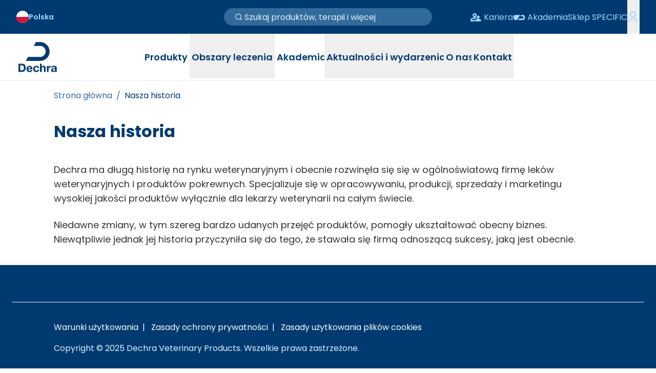

--- FILE ---
content_type: application/javascript; charset=UTF-8
request_url: https://www.dechra.pl/_next/static/chunks/4922-2028103aafdf9596.js
body_size: 4436
content:
"use strict";(self.webpackChunk_N_E=self.webpackChunk_N_E||[]).push([[4922],{8995:(e,n,t)=>{t.d(n,{zJ:()=>l,QT:()=>a,NC:()=>o}),t(8295);var i=t(75792);function l(e){return(null==e?void 0:e.entryTypeCode)===i.LV.dietProduct}function a(e){return(null==e?void 0:e.entryTypeCode)===i.LV.pharmaceuticalProduct}function o(e){return(null==e?void 0:e.entryTypeCode)===i.LV.suppliesAndInstrumentsProduct}t(53771),t(7008),t(13290)},10761:(e,n,t)=>{t.d(n,{E:()=>a});var i=t(42650),l=t(20454);function a(e){let{children:n,className:t,...a}=e;return(0,i.jsx)("div",{className:(0,l.cn)("flex w-full flex-col gap-3 sm:grid sm:grid-cols-2 lg:grid-cols-3 lg:gap-8 xl:grid-cols-4",t),...a,children:n})}},20003:(e,n,t)=>{t.d(n,{Z:()=>s});var i=t(42650),l=t(12468),a=t(70984),o=t(20454);let r=(0,l.tv)({base:"flex items-center justify-center rounded-md sm:rounded-xl",variants:{variant:{primary:"bg-neutral-alice-blue"}},defaultVariants:{variant:"primary"}},(0,a.K)());function s(e){let{children:n,className:t,variant:l,...a}=e;return(0,i.jsx)("div",{className:(0,o.cn)(r({variant:l,className:t})),...a,children:n})}},42655:(e,n,t)=>{t.d(n,{DateLocaleProvider:()=>d,s:()=>s});var i=t(42650),l=t(66712),a=t(10482);let{defaultLocale:o}=(0,t(52362).a6)(),r=(0,a.createContext)(l.x8[o]);function s(){return(0,a.useContext)(r)}function d(e){let{children:n,locale:t}=e;return(0,i.jsx)(r.Provider,{value:l.x8[t],children:n})}},53771:(e,n,t)=>{t(52955)},58948:(e,n,t)=>{t.d(n,{X:()=>r});var i=t(42650),l=t(66712),a=t(42655),o=t(20454);function r(e){let{as:n,date:t,variant:r,className:s,...d}=e,c=(0,a.s)(),u=t?(0,l.Yq)(new Date(t),c,r):null;return(0,i.jsx)(n,{className:(0,o.cn)(s),...d,children:u})}},66712:(e,n,t)=>{t.d(n,{Yq:()=>D,iM:()=>G,x8:()=>w});var i=t(88064),l=t(56242),a=t(55797),o=t(50093),r=t(90724),s=t(52371),d=t(18703),c=t(28490),u=t(89798),p=t(29615),f=t(37410),m=t(31417),v=t(88660),A=t(91647),g=t(20384),L=t(35470),y=t(44507),T=t(7190),S=t(67010),h=t(17602),C=t(37113),P=t(14442),I=t(10994),E=t(77273),N=t(51842),R=t(70043);let w={en:l.c,pl:a.pl,"en-US":l.c,"en-IE":o.W,"de-AT":r.$,"de-DE":s.de,"de-CH":s.de,"fr-CH":d.O,"es-BR":c.es,"pt-BR":u.F,"en-CA":p.h,"fr-CA":f.V,"es-MX":c.es,"ko-KR":m.ko,"en-AU":v.c,"en-NZ":A.E,"fr-BE":g.fr,"nl-BE":L.S,"fr-FR":g.fr,"nl-NL":y.nl,"es-ES":c.es,"pt-PT":T.pt,"it-IT":S.it,"da-DK":h.da,"fi-FI":C.fi,"no-NO":P.nb,"sv-SE":I.sv,"bs-BA":E.bs,"hr-HR":N.hr,"sl-SI":R.sl};function D(e,n){let t=arguments.length>2&&void 0!==arguments[2]?arguments[2]:"medium";return e?(0,i.GP)(e,function(e){switch(e){case"short":return"P";case"short-date-only":return"MMM yyyy";case"medium":default:return"PP";case"medium-with-time":return"PPp";case"long":return"PPP";case"time":return"p"}}(t),{locale:n}):""}function G(e){return e?(0,i.GP)(e,"yyyy-MM-dd"):""}},75792:(e,n,t)=>{t.d(n,{CA:()=>o,Hj:()=>d,K9:()=>s,LV:()=>r,O4:()=>i,Yb:()=>a,yp:()=>l});let i=1;function l(e){return"SOUTHKOREA"===e?1:3}function a(e){return"".concat("[ALGOLIA]:"," ").concat(e)}let o={THERAPIES:"therapy",PRODUCTS:"products",SEARCH:"search",SEARCH_QUERY_SUGGESTIONS:"search_query_suggestions",NEWS:"news",EVENTS:"events"},r={pharmaceuticalProduct:"pharmaceuticalProduct",dietProduct:"dietProduct",suppliesAndInstrumentsProduct:"suppliesAndInstrumentsProduct",newsArticle:"newsArticle",event:"event",resourceItem:"resourceItem",therapyPage:"therapyPage",contactPage:"contactPage",productPage:"productPage",genericPage:"genericPage"},s={development:"dev",staging:"stg",production:"prod"};function d(e,n,t,i,l,a){let o=[e,n,t.replace("-",""),i];return l&&a&&(o=[...o,l,a]),o.join("_").toLowerCase()}},86621:(e,n,t)=>{t.d(n,{CM:()=>function e(n,t,a){var d,c,u,p,f,m,v,A,g,L,y,T,S,h,C,P,I,E,N,R,w,D,G,M,O,U,x,F,B,k,H,z,W,Z,b,Y,q,K,V,_,j,X,Q,J,$,ee,en,et,ei,el,ea,eo,er,es,ed,ec,eu,ep,ef,em,ev,eA,eg,eL,ey,eT,eS,eh,eC,eP,eI,eE,eN,eR,ew,eD,eG,eM,eO,eU,ex,eF,eB,ek,eH,ez,eW,eZ,eb,eY,eq,eK,eV,e_,ej,eX,eQ,eJ,e$,e0,e4,e1,e2,e7,e5,e6,e3,e8,e9,ne,nn,nt,ni,nl,na,no,nr,ns,nd,nc,nu,np;let nf=arguments.length>3&&void 0!==arguments[3]?arguments[3]:10,nm=arguments.length>4&&void 0!==arguments[4]?arguments[4]:(0,o.NZ)([]);if(!t||nf<=0||nm.has(t.sys.id))return null;let nv=nm.add(t.sys.id);nf--;let nA={id:t.sys.id,contentTypeId:null==(c=t.sys.contentType)||null==(d=c.sys)?void 0:d.id,updatedAt:new Date(t.sys.updatedAt)};if(!t.sys.contentType)return s(n,nA,void 0,a,{name:"Missing content type"});let ng=new Set(((null==(u=t.metadata)?void 0:u.tags)||[]).map(e=>e.sys.id).filter(Boolean)),nL=i[n],ny=l[n],nT=ng.has(nL),nS=!a&&ng.has(ny);if(!nT||nS)return null;switch(t.sys.contentType.sys.id){case"page":return s(n,nA,t,a,{hero:e(n,null==(p=t.fields)?void 0:p.hero,a,nf,nv),content:(0,r.cL)(null==(f=t.fields)?void 0:f.content).map(t=>e(n,t,a,nf,nv))});case"menu":return s(n,nA,t,a,{menuItems:(0,r.cL)(null==(m=t.fields)?void 0:m.menuItems).map(t=>e(n,t,a,nf,nv))});case"footer":return s(n,nA,t,a,{menus:(0,r.cL)(null==(v=t.fields)?void 0:v.menus).map(t=>e(n,t,a,nf,nv)),legalMenu:e(n,null==(A=t.fields)?void 0:A.legalMenu,a,nf,nv)});case"hero":return s(n,nA,t,a,{content:(0,r.cL)(null==(g=t.fields)?void 0:g.content).map(t=>e(n,t,a,nf,nv))});case"productListingComponent":return s(n,nA,t,a,{animals:(0,r.cL)(null==(L=t.fields)?void 0:L.animals).map(t=>e(n,t,a,nf,nv)),therapyArea:(0,r.cL)(null==(y=t.fields)?void 0:y.therapyArea).map(t=>e(n,t,a,nf,nv)),productRange:(0,r.cL)(null==(T=t.fields)?void 0:T.productRange).map(t=>e(n,t,a,nf,nv)),productPages:(0,r.cL)(null==(S=t.fields)?void 0:S.productPages).map(t=>e(n,t,a,nf,nv))});case"oneHorizontalWithMediaBanner":return s(n,nA,t,a,{media:e(n,null==(h=t.fields)?void 0:h.media,a,nf,nv),callToAction:e(n,null==(C=t.fields)?void 0:C.callToAction,a,nf,nv),secondaryCallToAction:e(n,null==(P=t.fields)?void 0:P.secondaryCallToAction,a,nf,nv)});case"oneHorizontalWithMedia":return s(n,nA,t,a,{media:e(n,null==(I=t.fields)?void 0:I.media,a,nf,nv),callToAction:e(n,null==(E=t.fields)?void 0:E.callToAction,a,nf,nv),secondaryCallToAction:e(n,null==(N=t.fields)?void 0:N.secondaryCallToAction,a,nf,nv)});case"callToActionCta":return s(n,nA,t,a,{pageItemLink:e(n,null==(R=t.fields)?void 0:R.pageItemLink,a,3,nv),resourceItemLink:e(n,null==(w=t.fields)?void 0:w.resourceItemLink,a,nf,nv)});case"media":case"statsList":case"newsContentCategory":case"eventType":case"eventLocation":case"iconLedText":case"accordionItem":case"resourceType":case"indication":case"productRange":case"prescriptionType":case"speciesGroup":case"therapyArea":case"treatmentArea":case"contactGeneralEnquiryForm":case"contactAdverseReactionEnquiryForm":case"imageLedText":case"lyticsTopic":case"person":return s(n,nA,t,a);case"newsArticle":return s(n,nA,t,a,{newsContentCategory:e(n,null==(D=t.fields)?void 0:D.newsContentCategory,a,nf,nv)});case"site":return s(n,nA,t,a,{siteContent:e(n,null==(G=t.fields)?void 0:G.siteContent,a,nf,nv),featuredContent:e(n,null==(M=t.fields)?void 0:M.featuredContent,a,nf,nv),newsListingSeoPage:e(n,null==(O=t.fields)?void 0:O.newsListingSeoPage,a,1,nv),eventsListingSeoPage:e(n,null==(U=t.fields)?void 0:U.eventsListingSeoPage,a,1,nv),landingSeoPage:e(n,null==(x=t.fields)?void 0:x.landingSeoPage,a,1,nv),productsListingSeoPage:e(n,null==(F=t.fields)?void 0:F.productsListingSeoPage,a,1,nv),therapiesListingSeoPage:e(n,null==(B=t.fields)?void 0:B.therapiesListingSeoPage,a,1,nv),searchListingSeoPage:e(n,null==(k=t.fields)?void 0:k.searchListingSeoPage,a,1,nv),contactGeneralEnquiryFormSeoPage:e(n,null==(H=t.fields)?void 0:H.contactGeneralEnquiryFormSeoPage,a,1,nv),contactAdverseReactionEnquiryFormSeoPage:e(n,null==(z=t.fields)?void 0:z.contactAdverseReactionEnquiryFormSeoPage,a,1,nv)});case"siteContent":return s(n,nA,t,a,{headerMenu:e(n,null==(W=t.fields)?void 0:W.headerMenu,a,nf,nv),siteLocalizationDisplay:e(n,null==(Z=t.fields)?void 0:Z.siteLocalizationDisplay,a,nf,nv),navigationMenu:e(n,null==(b=t.fields)?void 0:b.navigationMenu,a,nf,nv),footer:e(n,null==(Y=t.fields)?void 0:Y.footer,a,nf,nv),notFoundErrorPage:e(n,null==(q=t.fields)?void 0:q.notFoundErrorPage,a,nf,nv),unauthorizedErrorPages:(0,r.cL)(null==(K=t.fields)?void 0:K.unauthorizedErrorPages).map(t=>e(n,t,a,nf,nv)),forbiddenErrorPages:(0,r.cL)(null==(V=t.fields)?void 0:V.forbiddenErrorPages).map(t=>e(n,t,a,nf,nv)),contactGeneralEnquiryForm:e(n,null==(_=t.fields)?void 0:_.contactGeneralEnquiryForm,a,nf,nv),contactAdverseReactionEnquiryForm:e(n,null==(j=t.fields)?void 0:j.contactAdverseReactionEnquiryForm,a,nf,nv)});case"notFoundErrorPage":return s(n,nA,t,a,{callToActionLinks:(0,r.cL)(null==(X=t.fields)?void 0:X.callToActionLinks).map(t=>e(n,t,a,nf,nv))});case"unauthorizedErrorPage":return s(n,nA,t,a,{iconLedTextItems:(0,r.cL)(null==(Q=t.fields)?void 0:Q.iconLedTextItems).map(t=>e(n,t,a,nf,nv))});case"forbiddenErrorPage":return s(n,nA,t,a,{iconLedTextItems:(0,r.cL)(null==(J=t.fields)?void 0:J.iconLedTextItems).map(t=>e(n,t,a,nf,nv))});case"featuredContent":return s(n,nA,t,a,{featuredNewsArticle:e(n,null==($=t.fields)?void 0:$.featuredNewsArticle,a,nf,nv),featuredEvent:e(n,null==(ee=t.fields)?void 0:ee.featuredEvent,a,nf,nv),featuredTherapy:e(n,null==(en=t.fields)?void 0:en.featuredTherapy,a,nf,nv)});case"event":return s(n,nA,t,a,{eventType:e(n,null==(et=t.fields)?void 0:et.eventType,a,nf,nv),eventLocationTags:(0,r.cL)(null==(ei=t.fields)?void 0:ei.eventLocationTags).map(t=>e(n,t,a,nf,nv)),speakers:(0,r.cL)(null==(el=t.fields)?void 0:el.speakers).map(e=>e.toString())});case"gridWithIconList":return s(n,nA,t,a,{callToAction:e(n,null==(ea=t.fields)?void 0:ea.callToAction,a,nf,nv),iconLedTextItems:(0,r.cL)(null==(eo=t.fields)?void 0:eo.iconLedTextItems).map(t=>e(n,t,a,nf,nv))});case"horizontalWithIconList":return s(n,nA,t,a,{callToAction:e(n,null==(er=t.fields)?void 0:er.callToAction,a,nf,nv),secondaryCallToAction:e(n,null==(es=t.fields)?void 0:es.secondaryCallToAction,a,nf,nv),iconLedTextItems:(0,r.cL)(null==(ed=t.fields)?void 0:ed.iconLedTextItems).map(t=>e(n,t,a,nf,nv))});case"multipartSection":return s(n,nA,t,a,{content:(0,r.cL)(null==(ec=t.fields)?void 0:ec.content).map(t=>e(n,t,a,nf,nv))});case"oneVerticalWithMedia":return s(n,nA,t,a,{media:e(n,null==(eu=t.fields)?void 0:eu.media,a,nf,nv),callToAction:e(n,null==(ep=t.fields)?void 0:ep.callToAction,a,nf,nv),secondaryCallToAction:e(n,null==(ef=t.fields)?void 0:ef.secondaryCallToAction,a,nf,nv)});case"pageSeo":if(0===nf)return s(n,nA,t,a,{openGraphImage:e(n,null==(eL=t.fields)?void 0:eL.openGraphImage,a,nf,nv),lyticsTopics:(0,r.cL)(null==(ey=t.fields)?void 0:ey.lyticsTopics).map(t=>e(n,t,a,nf,nv))});return s(n,nA,t,a,{openGraphImage:e(n,null==(em=t.fields)?void 0:em.openGraphImage,a,nf,nv),site:e(n,null==(ev=t.fields)?void 0:ev.site,a,1,nv),page:e(n,null==(eA=t.fields)?void 0:eA.page,a,1,nv),lyticsTopics:(0,r.cL)(null==(eg=t.fields)?void 0:eg.lyticsTopics).map(t=>e(n,t,a,nf,nv))});case"oneVerticalWithAccordionList":return s(n,nA,t,a,{callToAction:e(n,null==(eT=t.fields)?void 0:eT.callToAction,a,nf,nv),secondaryCallToAction:e(n,null==(eS=t.fields)?void 0:eS.secondaryCallToAction,a,nf,nv),accordionItems:(0,r.cL)(null==(eh=t.fields)?void 0:eh.accordionItems).map(t=>e(n,t,a,nf,nv))});case"generalContent":return s(n,nA,t,a,{callToAction:e(n,null==(eC=t.fields)?void 0:eC.callToAction,a,nf,nv)});case"resourceItem":return s(n,nA,t,a,{resourceType:e(n,null==(eP=t.fields)?void 0:eP.resourceType,a,nf,nv)});case"oneVerticalWithResourceList":return s(n,nA,t,a,{callToAction:e(n,null==(eI=t.fields)?void 0:eI.callToAction,a,nf,nv),secondaryCallToAction:e(n,null==(eE=t.fields)?void 0:eE.secondaryCallToAction,a,nf,nv),resourceItems:(0,r.cL)(null==(eN=t.fields)?void 0:eN.resourceItems).map(t=>e(n,t,a,nf,nv))});case"animal":return s(n,nA,t,a,{speciesGroup:e(n,null==(eR=t.fields)?void 0:eR.speciesGroup,a,nf,nv)});case"dietProduct":return s(n,nA,t,a,{range:e(n,null==(ew=t.fields)?void 0:ew.range,a,nf,nv),indications:(0,r.cL)(null==(eD=t.fields)?void 0:eD.indications).map(t=>e(n,t,a,nf,nv)),prescriptionType:e(n,null==(eG=t.fields)?void 0:eG.prescriptionType,a,nf,nv),animals:(0,r.cL)(null==(eM=t.fields)?void 0:eM.animals).map(t=>e(n,t,a,nf,nv)),therapyAreas:(0,r.cL)(null==(eO=t.fields)?void 0:eO.therapyAreas).map(t=>e(n,t,a,nf,nv)),treatmentAreas:(0,r.cL)(null==(eU=t.fields)?void 0:eU.treatmentAreas).map(t=>e(n,t,a,nf,nv))});case"pharmaceuticalProduct":return s(n,nA,t,a,{range:e(n,null==(ex=t.fields)?void 0:ex.range,a,nf,nv),indications:(0,r.cL)(null==(eF=t.fields)?void 0:eF.indications).map(t=>e(n,t,a,nf,nv)),prescriptionType:e(n,null==(eB=t.fields)?void 0:eB.prescriptionType,a,nf,nv),animals:(0,r.cL)(null==(ek=t.fields)?void 0:ek.animals).map(t=>e(n,t,a,nf,nv)),therapyAreas:(0,r.cL)(null==(eH=t.fields)?void 0:eH.therapyAreas).map(t=>e(n,t,a,nf,nv)),treatmentAreas:(0,r.cL)(null==(ez=t.fields)?void 0:ez.treatmentAreas).map(t=>e(n,t,a,nf,nv))});case"suppliesAndInstrumentsProduct":return s(n,nA,t,a,{range:e(n,null==(eW=t.fields)?void 0:eW.range,a,nf,nv),indications:(0,r.cL)(null==(eZ=t.fields)?void 0:eZ.indications).map(t=>e(n,t,a,nf,nv)),prescriptionType:e(n,null==(eb=t.fields)?void 0:eb.prescriptionType,a,nf,nv),animals:(0,r.cL)(null==(eY=t.fields)?void 0:eY.animals).map(t=>e(n,t,a,nf,nv)),therapyAreas:(0,r.cL)(null==(eq=t.fields)?void 0:eq.therapyAreas).map(t=>e(n,t,a,nf,nv)),treatmentAreas:(0,r.cL)(null==(eK=t.fields)?void 0:eK.treatmentAreas).map(t=>e(n,t,a,nf,nv))});case"productPage":return s(n,nA,t,a,{product:e(n,null==(eV=t.fields)?void 0:eV.product,a,nf,nv),primaryAction:e(n,null==(e_=t.fields)?void 0:e_.primaryAction,a,nf,nv),secondaryAction:e(n,null==(ej=t.fields)?void 0:ej.secondaryAction,a,nf,nv),supportMaterialsContent:(0,r.cL)(null==(eX=t.fields)?void 0:eX.supportMaterialsContent).map(t=>e(n,t,a,nf,nv)),moreInfoAboutTheProductContent:(0,r.cL)(null==(eQ=t.fields)?void 0:eQ.moreInfoAboutTheProductContent).map(t=>e(n,t,a,nf,nv)),feedingGuidelinesContent:(0,r.cL)(null==(eJ=t.fields)?void 0:eJ.feedingGuidelinesContent).map(t=>e(n,t,a,nf,nv)),nutritionDetailsContent:(0,r.cL)(null==(e$=t.fields)?void 0:e$.nutritionDetailsContent).map(t=>e(n,t,a,nf,nv)),talkingToPetOwnersContent:(0,r.cL)(null==(e0=t.fields)?void 0:e0.talkingToPetOwnersContent).map(t=>e(n,t,a,nf,nv))});case"therapyPage":return s(n,nA,t,a,{hero:e(n,null==(e4=t.fields)?void 0:e4.hero,a,nf,nv),therapyContent:(0,r.cL)(null==(e1=t.fields)?void 0:e1.therapyContent).map(t=>e(n,t,a,nf,nv)),therapyAnimals:(0,r.cL)(null==(e2=t.fields)?void 0:e2.animals).map(t=>e(n,t,a,nf,nv)),therapyAreas:(0,r.cL)(null==(e7=t.fields)?void 0:e7.therapyAreas).map(t=>e(n,t,a,nf,nv))});case"contactPage":return s(n,nA,t,a,{hero:e(n,null==(e5=t.fields)?void 0:e5.hero,a,nf,nv),contactContent:(0,r.cL)(null==(e6=t.fields)?void 0:e6.contactContent).map(t=>e(n,t,a,nf,nv))});case"megaMenu":return s(n,nA,t,a,{menuItems:(0,r.cL)(null==(e3=t.fields)?void 0:e3.menuItems).map(t=>e(n,t,a,nf,nv))});case"menuGroup":return s(n,nA,t,a,{menuItems:(0,r.cL)(null==(e8=t.fields)?void 0:e8.menuItems).map(t=>e(n,t,a,nf,nv))});case"threeVerticalSection":return s(n,nA,t,a,{content:(0,r.cL)(null==(e9=t.fields)?void 0:e9.content).map(t=>e(n,t,a,nf,nv))});case"localizationPage":return s(n,nA,t,a,{hero:e(n,null==(ne=t.fields)?void 0:ne.hero,a,nf,nv),localizationContent:(0,r.cL)(null==(nn=t.fields)?void 0:nn.localizationContent).map(t=>e(n,t,a,nf,nv))});case"campaignPage":return s(n,nA,t,a,{hero:e(n,null==(nt=t.fields)?void 0:nt.hero,a,nf,nv),campaignContent:(0,r.cL)(null==(ni=t.fields)?void 0:ni.campaignContent).map(t=>e(n,t,a,nf,nv))});case"premiumPage":return s(n,nA,t,a,{hero:e(n,null==(nl=t.fields)?void 0:nl.hero,a,nf,nv),premiumContent:(0,r.cL)(null==(na=t.fields)?void 0:na.premiumContent).map(t=>e(n,t,a,nf,nv))});case"people":return s(n,nA,t,a,{personItems:(0,r.cL)(null==(no=t.fields)?void 0:no.personItems).map(t=>e(n,t,a,nf,nv)),keyPerson:e(n,null==(nr=t.fields)?void 0:nr.keyPerson,a,nf,nv)});case"signposting":return s(n,nA,t,a,{signpostingItems:(0,r.cL)(null==(ns=t.fields)?void 0:ns.signpostingItems).map(t=>e(n,t,a,nf,nv))});case"signpostingItem":return s(n,nA,t,a,{media:e(n,null==(nd=t.fields)?void 0:nd.media,a,nf,nv),callToAction:e(n,null==(nc=t.fields)?void 0:nc.callToAction,a,nf,nv)});case"ctaBanner":return s(n,nA,t,a,{callToAction:e(n,null==(nu=t.fields)?void 0:nu.callToAction,a,nf,nv),secondaryCallToAction:e(n,null==(np=t.fields)?void 0:np.secondaryCallToAction,a,nf,nv)});default:return s(n,nA,void 0,a,{name:"Unsupported content type"})}}});let i={GLOBAL:"siteGlobal",POLAND:"sitePoland",US:"siteUs",CZECH:"siteCzech",HUNGARY:"siteHungary",UK:"siteUk",IRELAND:"siteIreland",AUSTRIA:"siteAustria",GERMANY:"siteGermany",SWITZERLAND:"siteSwitzerland",BRAZIL:"siteBrazil",CANADA:"siteCanada",MEXICO:"siteMexico",SOUTHKOREA:"siteSouthKorea",AUSTRALIA:"siteAustralia",NEWZEALAND:"siteNewZealand",BELGIUM:"siteBelgium",FRANCE:"siteFrance",NETHERLANDS:"siteNetherlands",SPAIN:"siteSpain",PORTUGAL:"sitePortugal",ITALY:"siteItaly",DENMARK:"siteDenmark",FINLAND:"siteFinland",NORWAY:"siteNorway",SWEDEN:"siteSweden",BOSNIA:"siteBosniaAndHerzegovina",CROATIA:"siteCroatia",SLOVENIA:"siteSlovenia",NEWZEALANDACADEMY:"siteNewZealandAcademy"},l={GLOBAL:"draftSiteGlobal",POLAND:"draftSitePoland",US:"draftSiteUs",CZECH:"draftSiteCzech",HUNGARY:"draftSiteHungary",UK:"draftSiteUk",IRELAND:"draftSiteIreland",AUSTRIA:"draftSiteAustria",GERMANY:"draftSiteGermany",SWITZERLAND:"draftSiteSwitzerland",BRAZIL:"draftSiteBrazil",CANADA:"draftSiteCanada",MEXICO:"draftSiteMexico",SOUTHKOREA:"draftSiteSouthKorea",AUSTRALIA:"draftSiteAustralia",NEWZEALAND:"draftSiteNewZealand",BELGIUM:"draftSiteBelgium",FRANCE:"draftSiteFrance",NETHERLANDS:"draftSiteNetherlands",SPAIN:"draftSiteSpain",PORTUGAL:"draftSitePortugal",ITALY:"draftSiteItaly",DENMARK:"draftSiteDenmark",FINLAND:"draftSiteFinland",NORWAY:"draftSiteNorway",SWEDEN:"draftSiteSweden",BOSNIA:"draftSiteBosniaAndHerzegovina",CROATIA:"draftSiteCroatia",SLOVENIA:"draftSiteSlovenia",NEWZEALANDACADEMY:"draftSiteNewZealandAcademy"};var a=t(13290),o=t(76419),r=t(7008);function s(e,n,t,o){let r=arguments.length>4&&void 0!==arguments[4]?arguments[4]:{},s=t?t.fields:{};for(let n in s)if((0,a.vY)(s[n])){var d;let t=null==(d=s[n])?void 0:d.metadata,a=new Set(((null==t?void 0:t.tags)||[]).map(e=>e.sys.id).filter(Boolean)),r=i[e],c=l[e],u=a.has(r),p=!o&&a.has(c);(!u||p)&&(s[n]=null)}return{...s,...r,cfMetadata:n,originalEntry:t}}}}]);

--- FILE ---
content_type: text/x-component
request_url: https://www.dechra.pl/pl/o-nas/akademia?_rsc=1swf2
body_size: 10076
content:
1:"$Sreact.fragment"
2:I[33670,[],""]
3:I[15020,[],""]
5:I[77086,[],"OutletBoundary"]
8:I[25326,[],"AsyncMetadataOutlet"]
a:I[77086,[],"ViewportBoundary"]
c:I[77086,[],"MetadataBoundary"]
e:"$Sreact.suspense"
f:I[25326,[],"AsyncMetadata"]
0:{"b":"yoABwU6Sq7W0md6FUA3oB","f":[["children",["locale","pl","d"],"children","about","children",["slug","akademia","d"],[["slug","akademia","d"],{"children":["__PAGE__",{}]}],[["slug","akademia","d"],["$","$1","c",{"children":[null,["$","$L2",null,{"parallelRouterKey":"children","error":"$undefined","errorStyles":"$undefined","errorScripts":"$undefined","template":["$","$L3",null,{}],"templateStyles":"$undefined","templateScripts":"$undefined","notFound":"$undefined","forbidden":"$undefined","unauthorized":"$undefined"}]]}],{"children":["__PAGE__",["$","$1","c",{"children":["$L4",null,["$","$L5",null,{"children":["$L6","$L7",["$","$L8",null,{"promise":"$@9"}]]}]]}],{},null,false]},null,false],["$","$1","h",{"children":[null,["$","$1","42o4D6Q0JymFSekblcM6ev",{"children":[["$","$La",null,{"children":"$Lb"}],["$","meta",null,{"name":"next-size-adjust","content":""}]]}],["$","$Lc","42o4D6Q0JymFSekblcM6em",{"children":"$Ld"}]]}],false]],"S":false}
d:["$","div",null,{"hidden":true,"children":["$","$e",null,{"fallback":null,"children":["$","$Lf",null,{"promise":"$@10"}]}]}]
7:null
b:[["$","meta","0",{"charSet":"utf-8"}],["$","meta","1",{"name":"viewport","content":"width=device-width, initial-scale=1"}]]
6:null
9:{"metadata":[["$","title","0",{"children":"Akademia - Dechra Polska"}],["$","meta","1",{"name":"description","content":"Dechra is a global specialist in veterinary pharmaceuticals and related products business. Our expertise is in the development, manufacture, marketing and sales of high quality products exclusively for veterinarians worldwide."}],["$","link","2",{"rel":"icon","href":"/favicon.ico","type":"image/x-icon","sizes":"16x16"}]],"error":null,"digest":"$undefined"}
10:{"metadata":"$9:metadata","error":null,"digest":"$undefined"}
11:I[56422,["1597","static/chunks/91490b5d-8ff2288460abe941.js","1882","static/chunks/1882-7221848e1e859669.js","2292","static/chunks/2292-6a128c11fd1d139e.js","4221","static/chunks/4221-bde3f38153eeaff1.js","7015","static/chunks/7015-642554031650e920.js","8624","static/chunks/8624-14ca6af7256d653b.js","805","static/chunks/805-d596fce3e7ee9001.js","8561","static/chunks/8561-29a23502b242104b.js","1121","static/chunks/1121-4cdbaf0437505da2.js","6460","static/chunks/6460-656b597a2fa3cdf0.js","9497","static/chunks/9497-1c5601165052bf6d.js","9612","static/chunks/9612-afd5890204e986e4.js","3723","static/chunks/3723-b6d0445849391c7d.js","3897","static/chunks/3897-abdea1b434c0218d.js","6858","static/chunks/6858-0c5058159165218e.js","7179","static/chunks/7179-20e6ff2456616bde.js","3833","static/chunks/3833-f6d6cf53bf1e9e96.js","5316","static/chunks/5316-d76865d018959e09.js","4922","static/chunks/4922-2028103aafdf9596.js","9374","static/chunks/9374-ef850b09a66b0e90.js","1805","static/chunks/1805-6de180557ee65475.js","7257","static/chunks/app/%5Blocale%5D/about/%5Bslug%5D/page-c7f3bcc041912f6b.js"],"AboutDetailPage"]
12:I[93833,["1597","static/chunks/91490b5d-8ff2288460abe941.js","1882","static/chunks/1882-7221848e1e859669.js","2292","static/chunks/2292-6a128c11fd1d139e.js","4221","static/chunks/4221-bde3f38153eeaff1.js","7015","static/chunks/7015-642554031650e920.js","8624","static/chunks/8624-14ca6af7256d653b.js","805","static/chunks/805-d596fce3e7ee9001.js","8561","static/chunks/8561-29a23502b242104b.js","1121","static/chunks/1121-4cdbaf0437505da2.js","6460","static/chunks/6460-656b597a2fa3cdf0.js","9497","static/chunks/9497-1c5601165052bf6d.js","9612","static/chunks/9612-afd5890204e986e4.js","3723","static/chunks/3723-b6d0445849391c7d.js","3897","static/chunks/3897-abdea1b434c0218d.js","6858","static/chunks/6858-0c5058159165218e.js","7179","static/chunks/7179-20e6ff2456616bde.js","3833","static/chunks/3833-f6d6cf53bf1e9e96.js","5316","static/chunks/5316-d76865d018959e09.js","4922","static/chunks/4922-2028103aafdf9596.js","9374","static/chunks/9374-ef850b09a66b0e90.js","1805","static/chunks/1805-6de180557ee65475.js","7257","static/chunks/app/%5Blocale%5D/about/%5Bslug%5D/page-c7f3bcc041912f6b.js"],"TrackPageNavigation"]
4:["$","main",null,{"children":[["$","$L11",null,{"page":{"name":"[Core] Academy Landing Page","slug":"akademia","title":"Akademia","pageType":"About","showScrollSpy":true,"hero":{"name":"[Core] Academy Landing Page - Banner","backgroundColor":"Dark Blue","title":"Akademia Dechra","text":{"data":{},"content":[{"data":{},"content":[{"data":{},"marks":[{"type":"bold"}],"value":"WiodÄ…ca nauka staÅ‚a siÄ™ dostÄ™pna","nodeType":"text"}],"nodeType":"paragraph"},{"data":{},"content":[{"data":{},"marks":[],"value":"Åšwiat medycyny weterynaryjnej nieustannie ewoluuje i zmienia siÄ™, a my jesteÅ›my tutaj, aby byÄ‡ Twoim wsparciem. Akademia Dechra wspÃ³Å‚pracuje z wieloma specjalistami i zapewnia rÃ³Å¼norodnÄ… gamÄ™ kursÃ³w online, aby dostarczyÄ‡ Ci wiedzÄ™, doÅ›wiadczenie i umiejÄ™tnoÅ›ci niezbÄ™dne do odnoszenia sukcesÃ³w w Twojej karierze. DziÄ™ki Akademii Dechra moÅ¼esz mieÄ‡ pewnoÅ›Ä‡, Å¼e jako profesjonalista masz dostÄ™p do najÅ›wieÅ¼szych informacji stworzonych dla Ciebie przez ekspertÃ³w. Oferujemy kursy obejmujÄ…ce rÃ³Å¼ne obszary tematyczne, w tym diagnostykÄ™, leczenie i monitorowanie chorÃ³b, a takÅ¼e opisujÄ…ce najlepsze praktyki postÄ™powania i wiele, wiele wiÄ™cej.","nodeType":"text"}],"nodeType":"paragraph"}],"nodeType":"document"},"media":{"name":"[Core] Academy Landing Page - Banner Image","image":{"metadata":{"tags":[{"sys":{"type":"Link","linkType":"Tag","id":"core"}},{"sys":{"type":"Link","linkType":"Tag","id":"siteArgentina"}},{"sys":{"type":"Link","linkType":"Tag","id":"siteAustralia"}},{"sys":{"type":"Link","linkType":"Tag","id":"siteAustria"}},{"sys":{"type":"Link","linkType":"Tag","id":"siteBelgium"}},{"sys":{"type":"Link","linkType":"Tag","id":"siteBolivia"}},{"sys":{"type":"Link","linkType":"Tag","id":"siteBosniaAndHerzegovina"}},{"sys":{"type":"Link","linkType":"Tag","id":"siteBrazil"}},{"sys":{"type":"Link","linkType":"Tag","id":"siteCanada"}},{"sys":{"type":"Link","linkType":"Tag","id":"siteColombia"}},{"sys":{"type":"Link","linkType":"Tag","id":"siteCostaRica"}},{"sys":{"type":"Link","linkType":"Tag","id":"siteCroatia"}},{"sys":{"type":"Link","linkType":"Tag","id":"siteDenmark"}},{"sys":{"type":"Link","linkType":"Tag","id":"siteEcuador"}},{"sys":{"type":"Link","linkType":"Tag","id":"siteFinland"}},{"sys":{"type":"Link","linkType":"Tag","id":"siteFrance"}},{"sys":{"type":"Link","linkType":"Tag","id":"siteGermany"}},{"sys":{"type":"Link","linkType":"Tag","id":"siteIreland"}},{"sys":{"type":"Link","linkType":"Tag","id":"siteItaly"}},{"sys":{"type":"Link","linkType":"Tag","id":"siteMexico"}},{"sys":{"type":"Link","linkType":"Tag","id":"siteNetherlands"}},{"sys":{"type":"Link","linkType":"Tag","id":"siteNewZealand"}},{"sys":{"type":"Link","linkType":"Tag","id":"siteNewZealandAcademy"}},{"sys":{"type":"Link","linkType":"Tag","id":"siteNorway"}},{"sys":{"type":"Link","linkType":"Tag","id":"siteParaguay"}},{"sys":{"type":"Link","linkType":"Tag","id":"sitePeru"}},{"sys":{"type":"Link","linkType":"Tag","id":"sitePoland"}},{"sys":{"type":"Link","linkType":"Tag","id":"sitePortugal"}},{"sys":{"type":"Link","linkType":"Tag","id":"siteSlovenia"}},{"sys":{"type":"Link","linkType":"Tag","id":"siteSouthKorea"}},{"sys":{"type":"Link","linkType":"Tag","id":"siteSpain"}},{"sys":{"type":"Link","linkType":"Tag","id":"siteSweden"}},{"sys":{"type":"Link","linkType":"Tag","id":"siteSwitzerland"}},{"sys":{"type":"Link","linkType":"Tag","id":"siteUk"}},{"sys":{"type":"Link","linkType":"Tag","id":"siteUruguay"}},{"sys":{"type":"Link","linkType":"Tag","id":"siteUs"}},{"sys":{"type":"Link","linkType":"Tag","id":"siteVenezuela"}}],"concepts":[]},"sys":{"space":{"sys":{"type":"Link","linkType":"Space","id":"6gej6c1uhjl8"}},"id":"2dHxBbljFn2jPq6aGiddyI","type":"Asset","createdAt":"2024-06-28T16:56:28.218Z","updatedAt":"2025-06-02T11:28:03.589Z","environment":{"sys":{"id":"master","type":"Link","linkType":"Environment"}},"publishedVersion":57,"revision":15,"locale":"pl"},"fields":{"title":"Academy Landing Page - Banner Image","description":"Female vet holding a dog with academy branding","file":{"url":"//images.eu.ctfassets.net/6gej6c1uhjl8/2dHxBbljFn2jPq6aGiddyI/3808d3835cda05159ed2a528b9d052bc/Academy_banners-01.png","details":{"size":454410,"image":{"width":1000,"height":600}},"fileName":"Academy banners-01.png","contentType":"image/png"}}},"mediaType":"Image","cfMetadata":{"id":"3HwrGmQ7YUrwgIY5z0oh1o","contentTypeId":"media","updatedAt":"$D2025-06-02T11:28:02.882Z"},"originalEntry":{"metadata":{"tags":[{"sys":{"type":"Link","linkType":"Tag","id":"core"}},{"sys":{"type":"Link","linkType":"Tag","id":"siteArgentina"}},{"sys":{"type":"Link","linkType":"Tag","id":"siteAustralia"}},{"sys":{"type":"Link","linkType":"Tag","id":"siteAustria"}},{"sys":{"type":"Link","linkType":"Tag","id":"siteBelgium"}},{"sys":{"type":"Link","linkType":"Tag","id":"siteBolivia"}},{"sys":{"type":"Link","linkType":"Tag","id":"siteBosniaAndHerzegovina"}},{"sys":{"type":"Link","linkType":"Tag","id":"siteBrazil"}},{"sys":{"type":"Link","linkType":"Tag","id":"siteCanada"}},{"sys":{"type":"Link","linkType":"Tag","id":"siteColombia"}},{"sys":{"type":"Link","linkType":"Tag","id":"siteCostaRica"}},{"sys":{"type":"Link","linkType":"Tag","id":"siteCroatia"}},{"sys":{"type":"Link","linkType":"Tag","id":"siteDenmark"}},{"sys":{"type":"Link","linkType":"Tag","id":"siteEcuador"}},{"sys":{"type":"Link","linkType":"Tag","id":"siteFinland"}},{"sys":{"type":"Link","linkType":"Tag","id":"siteFrance"}},{"sys":{"type":"Link","linkType":"Tag","id":"siteGermany"}},{"sys":{"type":"Link","linkType":"Tag","id":"siteIreland"}},{"sys":{"type":"Link","linkType":"Tag","id":"siteItaly"}},{"sys":{"type":"Link","linkType":"Tag","id":"siteMexico"}},{"sys":{"type":"Link","linkType":"Tag","id":"siteNetherlands"}},{"sys":{"type":"Link","linkType":"Tag","id":"siteNewZealand"}},{"sys":{"type":"Link","linkType":"Tag","id":"siteNewZealandAcademy"}},{"sys":{"type":"Link","linkType":"Tag","id":"siteNorway"}},{"sys":{"type":"Link","linkType":"Tag","id":"siteParaguay"}},{"sys":{"type":"Link","linkType":"Tag","id":"sitePeru"}},{"sys":{"type":"Link","linkType":"Tag","id":"sitePoland"}},{"sys":{"type":"Link","linkType":"Tag","id":"sitePortugal"}},{"sys":{"type":"Link","linkType":"Tag","id":"siteSlovenia"}},{"sys":{"type":"Link","linkType":"Tag","id":"siteSouthKorea"}},{"sys":{"type":"Link","linkType":"Tag","id":"siteSpain"}},{"sys":{"type":"Link","linkType":"Tag","id":"siteSweden"}},{"sys":{"type":"Link","linkType":"Tag","id":"siteSwitzerland"}},{"sys":{"type":"Link","linkType":"Tag","id":"siteUk"}},{"sys":{"type":"Link","linkType":"Tag","id":"siteUruguay"}},{"sys":{"type":"Link","linkType":"Tag","id":"siteUs"}},{"sys":{"type":"Link","linkType":"Tag","id":"siteVenezuela"}}],"concepts":[]},"sys":{"space":{"sys":{"type":"Link","linkType":"Space","id":"6gej6c1uhjl8"}},"id":"3HwrGmQ7YUrwgIY5z0oh1o","type":"Entry","createdAt":"2024-06-28T16:56:35.534Z","updatedAt":"2025-06-02T11:28:02.882Z","environment":{"sys":{"id":"master","type":"Link","linkType":"Environment"}},"publishedVersion":22,"revision":9,"contentType":{"sys":{"type":"Link","linkType":"ContentType","id":"media"}},"locale":"pl"},"fields":{"name":"[Core] Academy Landing Page - Banner Image","image":"$4:props:children:0:props:page:hero:media:image","mediaType":"Image"}}},"mediaPosition":"right","roundedBannerImageBorder":false,"callToAction":null,"secondaryCallToAction":null,"cfMetadata":{"id":"3lr9SAuqtJ11Fhp0YYo3x2","contentTypeId":"oneHorizontalWithMediaBanner","updatedAt":"$D2025-07-04T08:39:42.866Z"},"originalEntry":{"metadata":{"tags":[{"sys":{"type":"Link","linkType":"Tag","id":"core"}},{"sys":{"type":"Link","linkType":"Tag","id":"siteArgentina"}},{"sys":{"type":"Link","linkType":"Tag","id":"siteAustralia"}},{"sys":{"type":"Link","linkType":"Tag","id":"siteAustria"}},{"sys":{"type":"Link","linkType":"Tag","id":"siteBelgium"}},{"sys":{"type":"Link","linkType":"Tag","id":"siteBolivia"}},{"sys":{"type":"Link","linkType":"Tag","id":"siteBosniaAndHerzegovina"}},{"sys":{"type":"Link","linkType":"Tag","id":"siteBrazil"}},{"sys":{"type":"Link","linkType":"Tag","id":"siteCanada"}},{"sys":{"type":"Link","linkType":"Tag","id":"siteColombia"}},{"sys":{"type":"Link","linkType":"Tag","id":"siteCostaRica"}},{"sys":{"type":"Link","linkType":"Tag","id":"siteCroatia"}},{"sys":{"type":"Link","linkType":"Tag","id":"siteDenmark"}},{"sys":{"type":"Link","linkType":"Tag","id":"siteEcuador"}},{"sys":{"type":"Link","linkType":"Tag","id":"siteFinland"}},{"sys":{"type":"Link","linkType":"Tag","id":"siteFrance"}},{"sys":{"type":"Link","linkType":"Tag","id":"siteGermany"}},{"sys":{"type":"Link","linkType":"Tag","id":"siteIreland"}},{"sys":{"type":"Link","linkType":"Tag","id":"siteItaly"}},{"sys":{"type":"Link","linkType":"Tag","id":"siteMexico"}},{"sys":{"type":"Link","linkType":"Tag","id":"siteNetherlands"}},{"sys":{"type":"Link","linkType":"Tag","id":"siteNewZealand"}},{"sys":{"type":"Link","linkType":"Tag","id":"siteNorway"}},{"sys":{"type":"Link","linkType":"Tag","id":"siteParaguay"}},{"sys":{"type":"Link","linkType":"Tag","id":"sitePeru"}},{"sys":{"type":"Link","linkType":"Tag","id":"sitePoland"}},{"sys":{"type":"Link","linkType":"Tag","id":"sitePortugal"}},{"sys":{"type":"Link","linkType":"Tag","id":"siteSlovenia"}},{"sys":{"type":"Link","linkType":"Tag","id":"siteSouthKorea"}},{"sys":{"type":"Link","linkType":"Tag","id":"siteSpain"}},{"sys":{"type":"Link","linkType":"Tag","id":"siteSweden"}},{"sys":{"type":"Link","linkType":"Tag","id":"siteSwitzerland"}},{"sys":{"type":"Link","linkType":"Tag","id":"siteUk"}},{"sys":{"type":"Link","linkType":"Tag","id":"siteUruguay"}},{"sys":{"type":"Link","linkType":"Tag","id":"siteUs"}},{"sys":{"type":"Link","linkType":"Tag","id":"siteVenezuela"}}],"concepts":[]},"sys":{"space":{"sys":{"type":"Link","linkType":"Space","id":"6gej6c1uhjl8"}},"id":"3lr9SAuqtJ11Fhp0YYo3x2","type":"Entry","createdAt":"2024-06-28T09:35:54.297Z","updatedAt":"2025-07-04T08:39:42.866Z","environment":{"sys":{"id":"master","type":"Link","linkType":"Environment"}},"publishedVersion":103,"revision":22,"contentType":{"sys":{"type":"Link","linkType":"ContentType","id":"oneHorizontalWithMediaBanner"}},"locale":"pl"},"fields":{"name":"[Core] Academy Landing Page - Banner","backgroundColor":"Dark Blue","title":"Akademia Dechra","text":"$4:props:children:0:props:page:hero:text","media":"$4:props:children:0:props:page:hero:media:originalEntry","mediaPosition":"right","roundedBannerImageBorder":false}}},"content":[{"name":"[Core] Academy Landing Page - Access Dechra Academy","backgroundColor":"White","title":"DostÄ™p do Akademii Dechra","content":[{"name":"[Core] Academy Landing Page - Elevate your practice","backgroundColor":"White","subtitle":"PodnieÅ› poziom swojej wiedzy dziÄ™ki bezpÅ‚atnym kursom z Akademii Dechra.","text":{"data":{},"content":[{"data":{},"content":[{"data":{},"marks":[],"value":"Wspieramy CiÄ™ w podnoszeniu kwalifikacji i podÄ…Å¼aniu za informacjami o najnowszych odkryciach, zapewniajÄ…c darmowy dostÄ™p do aktualnej wiedzy weterynaryjnej. PoniewaÅ¼ lepsza opieka weterynaryjna zaczyna siÄ™ od Ciebie.","nodeType":"text"}],"nodeType":"paragraph"},{"data":{},"content":[{"data":{},"marks":[],"value":"Wychodzimy naprzeciw potrzebom rozwoju w obliczu nieustannie zmieniajÄ…cego siÄ™ Å›wiata medycyny i opieki weterynaryjnej. DziÄ™ki bliskiej wspÃ³Å‚pracy ze Å›wiatowej sÅ‚awy specjalistami, opracowaliÅ›my szerokÄ… gamÄ™ materiaÅ‚Ã³w edukacyjnych, ktÃ³re sÄ… nieocenionÄ… pomocÄ… w zdobyciu wiedzy, doÅ›wiadczenia i umiejÄ™tnoÅ›ci niezbÄ™dnych do osiÄ…gania sukcesÃ³w w zawodzie lekarza weterynarii.","nodeType":"text"}],"nodeType":"paragraph"}],"nodeType":"document"},"callToAction":null,"cfMetadata":{"id":"2XKvxicgvVXuzxULI8dBVl","contentTypeId":"generalContent","updatedAt":"$D2025-06-12T14:48:28.284Z"},"originalEntry":{"metadata":{"tags":[{"sys":{"type":"Link","linkType":"Tag","id":"core"}},{"sys":{"type":"Link","linkType":"Tag","id":"siteArgentina"}},{"sys":{"type":"Link","linkType":"Tag","id":"siteAustralia"}},{"sys":{"type":"Link","linkType":"Tag","id":"siteAustria"}},{"sys":{"type":"Link","linkType":"Tag","id":"siteBelgium"}},{"sys":{"type":"Link","linkType":"Tag","id":"siteBolivia"}},{"sys":{"type":"Link","linkType":"Tag","id":"siteBosniaAndHerzegovina"}},{"sys":{"type":"Link","linkType":"Tag","id":"siteBrazil"}},{"sys":{"type":"Link","linkType":"Tag","id":"siteCanada"}},{"sys":{"type":"Link","linkType":"Tag","id":"siteColombia"}},{"sys":{"type":"Link","linkType":"Tag","id":"siteCostaRica"}},{"sys":{"type":"Link","linkType":"Tag","id":"siteCroatia"}},{"sys":{"type":"Link","linkType":"Tag","id":"siteDenmark"}},{"sys":{"type":"Link","linkType":"Tag","id":"siteEcuador"}},{"sys":{"type":"Link","linkType":"Tag","id":"siteFinland"}},{"sys":{"type":"Link","linkType":"Tag","id":"siteFrance"}},{"sys":{"type":"Link","linkType":"Tag","id":"siteGermany"}},{"sys":{"type":"Link","linkType":"Tag","id":"siteIreland"}},{"sys":{"type":"Link","linkType":"Tag","id":"siteItaly"}},{"sys":{"type":"Link","linkType":"Tag","id":"siteMexico"}},{"sys":{"type":"Link","linkType":"Tag","id":"siteNetherlands"}},{"sys":{"type":"Link","linkType":"Tag","id":"siteNewZealand"}},{"sys":{"type":"Link","linkType":"Tag","id":"siteNorway"}},{"sys":{"type":"Link","linkType":"Tag","id":"siteParaguay"}},{"sys":{"type":"Link","linkType":"Tag","id":"sitePeru"}},{"sys":{"type":"Link","linkType":"Tag","id":"sitePoland"}},{"sys":{"type":"Link","linkType":"Tag","id":"sitePortugal"}},{"sys":{"type":"Link","linkType":"Tag","id":"siteSlovenia"}},{"sys":{"type":"Link","linkType":"Tag","id":"siteSouthKorea"}},{"sys":{"type":"Link","linkType":"Tag","id":"siteSpain"}},{"sys":{"type":"Link","linkType":"Tag","id":"siteSweden"}},{"sys":{"type":"Link","linkType":"Tag","id":"siteSwitzerland"}},{"sys":{"type":"Link","linkType":"Tag","id":"siteUk"}},{"sys":{"type":"Link","linkType":"Tag","id":"siteUruguay"}},{"sys":{"type":"Link","linkType":"Tag","id":"siteUs"}},{"sys":{"type":"Link","linkType":"Tag","id":"siteVenezuela"}}],"concepts":[]},"sys":{"space":{"sys":{"type":"Link","linkType":"Space","id":"6gej6c1uhjl8"}},"id":"2XKvxicgvVXuzxULI8dBVl","type":"Entry","createdAt":"2024-06-28T09:42:37.380Z","updatedAt":"2025-06-12T14:48:28.284Z","environment":{"sys":{"id":"master","type":"Link","linkType":"Environment"}},"publishedVersion":71,"revision":17,"contentType":{"sys":{"type":"Link","linkType":"ContentType","id":"generalContent"}},"locale":"pl"},"fields":{"name":"[Core] Academy Landing Page - Elevate your practice","backgroundColor":"White","subtitle":"PodnieÅ› poziom swojej wiedzy dziÄ™ki bezpÅ‚atnym kursom z Akademii Dechra.","text":"$4:props:children:0:props:page:content:0:content:0:text"}}},{"name":"[Core] Academy Landing Page - Register","title":"Uzyskaj dostÄ™p do Akademii Dechra","description":"Zarejestruj siÄ™, aby uzyskaÄ‡ bezpÅ‚atne konto Dechra Cloud, aby uzyskaÄ‡ dostÄ™p do Akademii Dechra i cieszyÄ‡ siÄ™ niÄ….","callToAction":{"name":"[Core] - Create Account","label":"Zarejestruj siÄ™","linkType":"External","externalLink":"https://accounts.dechra.com/register?culture=pl&source=POLAND&returnTo=%2Fpl%2Fo-nas%2Fakademia%3F&locale=pl","pageItemLink":null,"resourceItemLink":null,"cfMetadata":{"id":"UKimz0Cq0pJaiRTK9FLeN","contentTypeId":"callToActionCta","updatedAt":"$D2025-06-12T14:50:27.010Z"},"originalEntry":{"metadata":{"tags":[{"sys":{"type":"Link","linkType":"Tag","id":"core"}},{"sys":{"type":"Link","linkType":"Tag","id":"siteArgentina"}},{"sys":{"type":"Link","linkType":"Tag","id":"siteAustralia"}},{"sys":{"type":"Link","linkType":"Tag","id":"siteAustria"}},{"sys":{"type":"Link","linkType":"Tag","id":"siteBelgium"}},{"sys":{"type":"Link","linkType":"Tag","id":"siteBolivia"}},{"sys":{"type":"Link","linkType":"Tag","id":"siteBosniaAndHerzegovina"}},{"sys":{"type":"Link","linkType":"Tag","id":"siteBrazil"}},{"sys":{"type":"Link","linkType":"Tag","id":"siteCanada"}},{"sys":{"type":"Link","linkType":"Tag","id":"siteColombia"}},{"sys":{"type":"Link","linkType":"Tag","id":"siteCostaRica"}},{"sys":{"type":"Link","linkType":"Tag","id":"siteCroatia"}},{"sys":{"type":"Link","linkType":"Tag","id":"siteDenmark"}},{"sys":{"type":"Link","linkType":"Tag","id":"siteEcuador"}},{"sys":{"type":"Link","linkType":"Tag","id":"siteFinland"}},{"sys":{"type":"Link","linkType":"Tag","id":"siteFrance"}},{"sys":{"type":"Link","linkType":"Tag","id":"siteGermany"}},{"sys":{"type":"Link","linkType":"Tag","id":"siteIreland"}},{"sys":{"type":"Link","linkType":"Tag","id":"siteItaly"}},{"sys":{"type":"Link","linkType":"Tag","id":"siteMexico"}},{"sys":{"type":"Link","linkType":"Tag","id":"siteNetherlands"}},{"sys":{"type":"Link","linkType":"Tag","id":"siteNewZealand"}},{"sys":{"type":"Link","linkType":"Tag","id":"siteNorway"}},{"sys":{"type":"Link","linkType":"Tag","id":"siteParaguay"}},{"sys":{"type":"Link","linkType":"Tag","id":"sitePeru"}},{"sys":{"type":"Link","linkType":"Tag","id":"sitePoland"}},{"sys":{"type":"Link","linkType":"Tag","id":"sitePortugal"}},{"sys":{"type":"Link","linkType":"Tag","id":"siteSlovenia"}},{"sys":{"type":"Link","linkType":"Tag","id":"siteSouthKorea"}},{"sys":{"type":"Link","linkType":"Tag","id":"siteSpain"}},{"sys":{"type":"Link","linkType":"Tag","id":"siteSweden"}},{"sys":{"type":"Link","linkType":"Tag","id":"siteSwitzerland"}},{"sys":{"type":"Link","linkType":"Tag","id":"siteUk"}},{"sys":{"type":"Link","linkType":"Tag","id":"siteUruguay"}},{"sys":{"type":"Link","linkType":"Tag","id":"siteUs"}},{"sys":{"type":"Link","linkType":"Tag","id":"siteVenezuela"}}],"concepts":[]},"sys":{"space":{"sys":{"type":"Link","linkType":"Space","id":"6gej6c1uhjl8"}},"id":"UKimz0Cq0pJaiRTK9FLeN","type":"Entry","createdAt":"2024-06-28T09:44:25.371Z","updatedAt":"2025-06-12T14:50:27.010Z","environment":{"sys":{"id":"master","type":"Link","linkType":"Environment"}},"publishedVersion":47,"revision":16,"contentType":{"sys":{"type":"Link","linkType":"ContentType","id":"callToActionCta"}},"locale":"pl"},"fields":{"name":"[Core] - Create Account","label":"Zarejestruj siÄ™","linkType":"External","externalLink":"https://accounts.dechra.com/register?culture=pl&source=POLAND&returnTo=%2Fpl%2Fo-nas%2Fakademia%3F&locale=pl"}}},"secondaryCallToAction":null,"cfMetadata":{"id":"whvCF08aX3h7wo1VEQFCP","contentTypeId":"ctaBanner","updatedAt":"$D2025-06-12T14:49:54.021Z"},"originalEntry":{"metadata":{"tags":[{"sys":{"type":"Link","linkType":"Tag","id":"core"}},{"sys":{"type":"Link","linkType":"Tag","id":"siteArgentina"}},{"sys":{"type":"Link","linkType":"Tag","id":"siteAustralia"}},{"sys":{"type":"Link","linkType":"Tag","id":"siteAustria"}},{"sys":{"type":"Link","linkType":"Tag","id":"siteBelgium"}},{"sys":{"type":"Link","linkType":"Tag","id":"siteBolivia"}},{"sys":{"type":"Link","linkType":"Tag","id":"siteBosniaAndHerzegovina"}},{"sys":{"type":"Link","linkType":"Tag","id":"siteBrazil"}},{"sys":{"type":"Link","linkType":"Tag","id":"siteCanada"}},{"sys":{"type":"Link","linkType":"Tag","id":"siteColombia"}},{"sys":{"type":"Link","linkType":"Tag","id":"siteCostaRica"}},{"sys":{"type":"Link","linkType":"Tag","id":"siteCroatia"}},{"sys":{"type":"Link","linkType":"Tag","id":"siteDenmark"}},{"sys":{"type":"Link","linkType":"Tag","id":"siteEcuador"}},{"sys":{"type":"Link","linkType":"Tag","id":"siteFinland"}},{"sys":{"type":"Link","linkType":"Tag","id":"siteFrance"}},{"sys":{"type":"Link","linkType":"Tag","id":"siteGermany"}},{"sys":{"type":"Link","linkType":"Tag","id":"siteIreland"}},{"sys":{"type":"Link","linkType":"Tag","id":"siteItaly"}},{"sys":{"type":"Link","linkType":"Tag","id":"siteMexico"}},{"sys":{"type":"Link","linkType":"Tag","id":"siteNetherlands"}},{"sys":{"type":"Link","linkType":"Tag","id":"siteNewZealand"}},{"sys":{"type":"Link","linkType":"Tag","id":"siteNorway"}},{"sys":{"type":"Link","linkType":"Tag","id":"siteParaguay"}},{"sys":{"type":"Link","linkType":"Tag","id":"sitePeru"}},{"sys":{"type":"Link","linkType":"Tag","id":"sitePoland"}},{"sys":{"type":"Link","linkType":"Tag","id":"sitePortugal"}},{"sys":{"type":"Link","linkType":"Tag","id":"siteSlovenia"}},{"sys":{"type":"Link","linkType":"Tag","id":"siteSouthKorea"}},{"sys":{"type":"Link","linkType":"Tag","id":"siteSpain"}},{"sys":{"type":"Link","linkType":"Tag","id":"siteSweden"}},{"sys":{"type":"Link","linkType":"Tag","id":"siteSwitzerland"}},{"sys":{"type":"Link","linkType":"Tag","id":"siteUk"}},{"sys":{"type":"Link","linkType":"Tag","id":"siteUruguay"}},{"sys":{"type":"Link","linkType":"Tag","id":"siteUs"}},{"sys":{"type":"Link","linkType":"Tag","id":"siteVenezuela"}}],"concepts":[]},"sys":{"space":{"sys":{"type":"Link","linkType":"Space","id":"6gej6c1uhjl8"}},"id":"whvCF08aX3h7wo1VEQFCP","type":"Entry","createdAt":"2024-07-01T13:04:11.820Z","updatedAt":"2025-06-12T14:49:54.021Z","environment":{"sys":{"id":"master","type":"Link","linkType":"Environment"}},"publishedVersion":63,"revision":17,"contentType":{"sys":{"type":"Link","linkType":"ContentType","id":"ctaBanner"}},"locale":"pl"},"fields":{"name":"[Core] Academy Landing Page - Register","title":"Uzyskaj dostÄ™p do Akademii Dechra","description":"Zarejestruj siÄ™, aby uzyskaÄ‡ bezpÅ‚atne konto Dechra Cloud, aby uzyskaÄ‡ dostÄ™p do Akademii Dechra i cieszyÄ‡ siÄ™ niÄ….","callToAction":"$4:props:children:0:props:page:content:0:content:1:callToAction:originalEntry"}}},{"name":"[Core] Academy Landing Page - Sign In","title":"Masz juÅ¼ konto? Zaloguj siÄ™ teraz","callToAction":{"name":"[Core] Academy Sign In button","label":"Zaloguj siÄ™","linkType":"External","externalLink":"https://academy.dechra.com/learn/signin","pageItemLink":null,"resourceItemLink":null,"cfMetadata":{"id":"WJoGH4gtnRk6Ywe0ODm24","contentTypeId":"callToActionCta","updatedAt":"$D2025-06-12T14:52:10.849Z"},"originalEntry":{"metadata":{"tags":[{"sys":{"type":"Link","linkType":"Tag","id":"core"}},{"sys":{"type":"Link","linkType":"Tag","id":"siteArgentina"}},{"sys":{"type":"Link","linkType":"Tag","id":"siteAustralia"}},{"sys":{"type":"Link","linkType":"Tag","id":"siteAustria"}},{"sys":{"type":"Link","linkType":"Tag","id":"siteBelgium"}},{"sys":{"type":"Link","linkType":"Tag","id":"siteBolivia"}},{"sys":{"type":"Link","linkType":"Tag","id":"siteBosniaAndHerzegovina"}},{"sys":{"type":"Link","linkType":"Tag","id":"siteBrazil"}},{"sys":{"type":"Link","linkType":"Tag","id":"siteCanada"}},{"sys":{"type":"Link","linkType":"Tag","id":"siteColombia"}},{"sys":{"type":"Link","linkType":"Tag","id":"siteCostaRica"}},{"sys":{"type":"Link","linkType":"Tag","id":"siteCroatia"}},{"sys":{"type":"Link","linkType":"Tag","id":"siteDenmark"}},{"sys":{"type":"Link","linkType":"Tag","id":"siteEcuador"}},{"sys":{"type":"Link","linkType":"Tag","id":"siteFinland"}},{"sys":{"type":"Link","linkType":"Tag","id":"siteFrance"}},{"sys":{"type":"Link","linkType":"Tag","id":"siteGermany"}},{"sys":{"type":"Link","linkType":"Tag","id":"siteIreland"}},{"sys":{"type":"Link","linkType":"Tag","id":"siteItaly"}},{"sys":{"type":"Link","linkType":"Tag","id":"siteMexico"}},{"sys":{"type":"Link","linkType":"Tag","id":"siteNetherlands"}},{"sys":{"type":"Link","linkType":"Tag","id":"siteNewZealand"}},{"sys":{"type":"Link","linkType":"Tag","id":"siteNorway"}},{"sys":{"type":"Link","linkType":"Tag","id":"siteParaguay"}},{"sys":{"type":"Link","linkType":"Tag","id":"sitePeru"}},{"sys":{"type":"Link","linkType":"Tag","id":"sitePoland"}},{"sys":{"type":"Link","linkType":"Tag","id":"sitePortugal"}},{"sys":{"type":"Link","linkType":"Tag","id":"siteSlovenia"}},{"sys":{"type":"Link","linkType":"Tag","id":"siteSouthKorea"}},{"sys":{"type":"Link","linkType":"Tag","id":"siteSpain"}},{"sys":{"type":"Link","linkType":"Tag","id":"siteSweden"}},{"sys":{"type":"Link","linkType":"Tag","id":"siteSwitzerland"}},{"sys":{"type":"Link","linkType":"Tag","id":"siteUk"}},{"sys":{"type":"Link","linkType":"Tag","id":"siteUruguay"}},{"sys":{"type":"Link","linkType":"Tag","id":"siteUs"}},{"sys":{"type":"Link","linkType":"Tag","id":"siteVenezuela"}}],"concepts":[]},"sys":{"space":{"sys":{"type":"Link","linkType":"Space","id":"6gej6c1uhjl8"}},"id":"WJoGH4gtnRk6Ywe0ODm24","type":"Entry","createdAt":"2024-06-28T09:50:52.895Z","updatedAt":"2025-06-12T14:52:10.849Z","environment":{"sys":{"id":"master","type":"Link","linkType":"Environment"}},"publishedVersion":64,"revision":20,"contentType":{"sys":{"type":"Link","linkType":"ContentType","id":"callToActionCta"}},"locale":"pl"},"fields":{"name":"[Core] Academy Sign In button","label":"Zaloguj siÄ™","linkType":"External","externalLink":"https://academy.dechra.com/learn/signin"}}},"secondaryCallToAction":null,"cfMetadata":{"id":"3PeSmS9AZ4Sxj3QVs3u87R","contentTypeId":"ctaBanner","updatedAt":"$D2025-06-12T14:51:30.788Z"},"originalEntry":{"metadata":{"tags":[{"sys":{"type":"Link","linkType":"Tag","id":"core"}},{"sys":{"type":"Link","linkType":"Tag","id":"siteArgentina"}},{"sys":{"type":"Link","linkType":"Tag","id":"siteAustralia"}},{"sys":{"type":"Link","linkType":"Tag","id":"siteAustria"}},{"sys":{"type":"Link","linkType":"Tag","id":"siteBelgium"}},{"sys":{"type":"Link","linkType":"Tag","id":"siteBolivia"}},{"sys":{"type":"Link","linkType":"Tag","id":"siteBosniaAndHerzegovina"}},{"sys":{"type":"Link","linkType":"Tag","id":"siteBrazil"}},{"sys":{"type":"Link","linkType":"Tag","id":"siteCanada"}},{"sys":{"type":"Link","linkType":"Tag","id":"siteColombia"}},{"sys":{"type":"Link","linkType":"Tag","id":"siteCostaRica"}},{"sys":{"type":"Link","linkType":"Tag","id":"siteCroatia"}},{"sys":{"type":"Link","linkType":"Tag","id":"siteDenmark"}},{"sys":{"type":"Link","linkType":"Tag","id":"siteEcuador"}},{"sys":{"type":"Link","linkType":"Tag","id":"siteFinland"}},{"sys":{"type":"Link","linkType":"Tag","id":"siteFrance"}},{"sys":{"type":"Link","linkType":"Tag","id":"siteGermany"}},{"sys":{"type":"Link","linkType":"Tag","id":"siteIreland"}},{"sys":{"type":"Link","linkType":"Tag","id":"siteItaly"}},{"sys":{"type":"Link","linkType":"Tag","id":"siteMexico"}},{"sys":{"type":"Link","linkType":"Tag","id":"siteNetherlands"}},{"sys":{"type":"Link","linkType":"Tag","id":"siteNewZealand"}},{"sys":{"type":"Link","linkType":"Tag","id":"siteNorway"}},{"sys":{"type":"Link","linkType":"Tag","id":"siteParaguay"}},{"sys":{"type":"Link","linkType":"Tag","id":"sitePeru"}},{"sys":{"type":"Link","linkType":"Tag","id":"sitePoland"}},{"sys":{"type":"Link","linkType":"Tag","id":"sitePortugal"}},{"sys":{"type":"Link","linkType":"Tag","id":"siteSlovenia"}},{"sys":{"type":"Link","linkType":"Tag","id":"siteSouthKorea"}},{"sys":{"type":"Link","linkType":"Tag","id":"siteSpain"}},{"sys":{"type":"Link","linkType":"Tag","id":"siteSweden"}},{"sys":{"type":"Link","linkType":"Tag","id":"siteSwitzerland"}},{"sys":{"type":"Link","linkType":"Tag","id":"siteUk"}},{"sys":{"type":"Link","linkType":"Tag","id":"siteUruguay"}},{"sys":{"type":"Link","linkType":"Tag","id":"siteUs"}},{"sys":{"type":"Link","linkType":"Tag","id":"siteVenezuela"}}],"concepts":[]},"sys":{"space":{"sys":{"type":"Link","linkType":"Space","id":"6gej6c1uhjl8"}},"id":"3PeSmS9AZ4Sxj3QVs3u87R","type":"Entry","createdAt":"2024-06-28T09:51:09.333Z","updatedAt":"2025-06-12T14:51:30.788Z","environment":{"sys":{"id":"master","type":"Link","linkType":"Environment"}},"publishedVersion":37,"revision":13,"contentType":{"sys":{"type":"Link","linkType":"ContentType","id":"ctaBanner"}},"locale":"pl"},"fields":{"name":"[Core] Academy Landing Page - Sign In","title":"Masz juÅ¼ konto? Zaloguj siÄ™ teraz","callToAction":"$4:props:children:0:props:page:content:0:content:2:callToAction:originalEntry"}}}],"cfMetadata":{"id":"3PXMCvWjxrH1iCV7TLbM2v","contentTypeId":"multipartSection","updatedAt":"$D2025-06-12T14:43:42.700Z"},"originalEntry":{"metadata":{"tags":[{"sys":{"type":"Link","linkType":"Tag","id":"core"}},{"sys":{"type":"Link","linkType":"Tag","id":"siteArgentina"}},{"sys":{"type":"Link","linkType":"Tag","id":"siteAustralia"}},{"sys":{"type":"Link","linkType":"Tag","id":"siteAustria"}},{"sys":{"type":"Link","linkType":"Tag","id":"siteBelgium"}},{"sys":{"type":"Link","linkType":"Tag","id":"siteBolivia"}},{"sys":{"type":"Link","linkType":"Tag","id":"siteBosniaAndHerzegovina"}},{"sys":{"type":"Link","linkType":"Tag","id":"siteBrazil"}},{"sys":{"type":"Link","linkType":"Tag","id":"siteCanada"}},{"sys":{"type":"Link","linkType":"Tag","id":"siteColombia"}},{"sys":{"type":"Link","linkType":"Tag","id":"siteCostaRica"}},{"sys":{"type":"Link","linkType":"Tag","id":"siteCroatia"}},{"sys":{"type":"Link","linkType":"Tag","id":"siteDenmark"}},{"sys":{"type":"Link","linkType":"Tag","id":"siteEcuador"}},{"sys":{"type":"Link","linkType":"Tag","id":"siteFinland"}},{"sys":{"type":"Link","linkType":"Tag","id":"siteFrance"}},{"sys":{"type":"Link","linkType":"Tag","id":"siteGermany"}},{"sys":{"type":"Link","linkType":"Tag","id":"siteIreland"}},{"sys":{"type":"Link","linkType":"Tag","id":"siteItaly"}},{"sys":{"type":"Link","linkType":"Tag","id":"siteMexico"}},{"sys":{"type":"Link","linkType":"Tag","id":"siteNetherlands"}},{"sys":{"type":"Link","linkType":"Tag","id":"siteNewZealand"}},{"sys":{"type":"Link","linkType":"Tag","id":"siteNorway"}},{"sys":{"type":"Link","linkType":"Tag","id":"siteParaguay"}},{"sys":{"type":"Link","linkType":"Tag","id":"sitePeru"}},{"sys":{"type":"Link","linkType":"Tag","id":"sitePoland"}},{"sys":{"type":"Link","linkType":"Tag","id":"sitePortugal"}},{"sys":{"type":"Link","linkType":"Tag","id":"siteSlovenia"}},{"sys":{"type":"Link","linkType":"Tag","id":"siteSouthKorea"}},{"sys":{"type":"Link","linkType":"Tag","id":"siteSpain"}},{"sys":{"type":"Link","linkType":"Tag","id":"siteSweden"}},{"sys":{"type":"Link","linkType":"Tag","id":"siteSwitzerland"}},{"sys":{"type":"Link","linkType":"Tag","id":"siteUk"}},{"sys":{"type":"Link","linkType":"Tag","id":"siteUruguay"}},{"sys":{"type":"Link","linkType":"Tag","id":"siteUs"}},{"sys":{"type":"Link","linkType":"Tag","id":"siteVenezuela"}}],"concepts":[]},"sys":{"space":{"sys":{"type":"Link","linkType":"Space","id":"6gej6c1uhjl8"}},"id":"3PXMCvWjxrH1iCV7TLbM2v","type":"Entry","createdAt":"2024-06-28T09:36:35.382Z","updatedAt":"2025-06-12T14:43:42.700Z","environment":{"sys":{"id":"master","type":"Link","linkType":"Environment"}},"publishedVersion":38,"revision":18,"contentType":{"sys":{"type":"Link","linkType":"ContentType","id":"multipartSection"}},"locale":"pl"},"fields":{"name":"[Core] Academy Landing Page - Access Dechra Academy","backgroundColor":"White","title":"DostÄ™p do Akademii Dechra","content":["$4:props:children:0:props:page:content:0:content:0:originalEntry","$4:props:children:0:props:page:content:0:content:1:originalEntry","$4:props:children:0:props:page:content:0:content:2:originalEntry"]}}},{"name":"[Core] Academy Landing Page - Featured Courses","title":"NajczÄ™Å›ciej wybierane","signpostingItems":[{"name":"[Core] Academy Landing Page - Course signpost 1","media":{"name":"[Core] Academy Landing Page - Course signpost 1 image","image":{"metadata":{"tags":[{"sys":{"type":"Link","linkType":"Tag","id":"core"}},{"sys":{"type":"Link","linkType":"Tag","id":"siteArgentina"}},{"sys":{"type":"Link","linkType":"Tag","id":"siteAustralia"}},{"sys":{"type":"Link","linkType":"Tag","id":"siteAustria"}},{"sys":{"type":"Link","linkType":"Tag","id":"siteBelgium"}},{"sys":{"type":"Link","linkType":"Tag","id":"siteBolivia"}},{"sys":{"type":"Link","linkType":"Tag","id":"siteBosniaAndHerzegovina"}},{"sys":{"type":"Link","linkType":"Tag","id":"siteBrazil"}},{"sys":{"type":"Link","linkType":"Tag","id":"siteCanada"}},{"sys":{"type":"Link","linkType":"Tag","id":"siteColombia"}},{"sys":{"type":"Link","linkType":"Tag","id":"siteCostaRica"}},{"sys":{"type":"Link","linkType":"Tag","id":"siteCroatia"}},{"sys":{"type":"Link","linkType":"Tag","id":"siteCzech"}},{"sys":{"type":"Link","linkType":"Tag","id":"siteDenmark"}},{"sys":{"type":"Link","linkType":"Tag","id":"siteEcuador"}},{"sys":{"type":"Link","linkType":"Tag","id":"siteFinland"}},{"sys":{"type":"Link","linkType":"Tag","id":"siteFrance"}},{"sys":{"type":"Link","linkType":"Tag","id":"siteGermany"}},{"sys":{"type":"Link","linkType":"Tag","id":"siteHungary"}},{"sys":{"type":"Link","linkType":"Tag","id":"siteIreland"}},{"sys":{"type":"Link","linkType":"Tag","id":"siteItaly"}},{"sys":{"type":"Link","linkType":"Tag","id":"siteMexico"}},{"sys":{"type":"Link","linkType":"Tag","id":"siteNetherlands"}},{"sys":{"type":"Link","linkType":"Tag","id":"siteNewZealand"}},{"sys":{"type":"Link","linkType":"Tag","id":"siteNorway"}},{"sys":{"type":"Link","linkType":"Tag","id":"siteParaguay"}},{"sys":{"type":"Link","linkType":"Tag","id":"sitePeru"}},{"sys":{"type":"Link","linkType":"Tag","id":"sitePoland"}},{"sys":{"type":"Link","linkType":"Tag","id":"sitePortugal"}},{"sys":{"type":"Link","linkType":"Tag","id":"siteSlovenia"}},{"sys":{"type":"Link","linkType":"Tag","id":"siteSouthKorea"}},{"sys":{"type":"Link","linkType":"Tag","id":"siteSpain"}},{"sys":{"type":"Link","linkType":"Tag","id":"siteSweden"}},{"sys":{"type":"Link","linkType":"Tag","id":"siteSwitzerland"}},{"sys":{"type":"Link","linkType":"Tag","id":"siteUk"}},{"sys":{"type":"Link","linkType":"Tag","id":"siteUruguay"}},{"sys":{"type":"Link","linkType":"Tag","id":"siteUs"}},{"sys":{"type":"Link","linkType":"Tag","id":"siteVenezuela"}}],"concepts":[]},"sys":{"space":{"sys":{"type":"Link","linkType":"Space","id":"6gej6c1uhjl8"}},"id":"5kYFYdg5Xnpc2e8GiPKrqu","type":"Asset","createdAt":"2024-06-28T09:58:55.804Z","updatedAt":"2024-12-17T17:37:31.616Z","environment":{"sys":{"id":"master","type":"Link","linkType":"Environment"}},"publishedVersion":24,"revision":8,"locale":"pl"},"fields":{"title":"[Core] Academy Landing Page - Course signpost 1 image","description":"","file":{"url":"//images.eu.ctfassets.net/6gej6c1uhjl8/5kYFYdg5Xnpc2e8GiPKrqu/25fdb84454acb56b71f68e88026284a8/Cushings-Academy-PL.png","details":{"size":133737,"image":{"width":400,"height":400}},"fileName":"Cushings-Academy-PL.png","contentType":"image/png"}}},"mediaType":"Image","cfMetadata":{"id":"3sKXYZX95EBL6WLZWomynx","contentTypeId":"media","updatedAt":"$D2025-01-21T13:25:05.803Z"},"originalEntry":{"metadata":{"tags":[{"sys":{"type":"Link","linkType":"Tag","id":"core"}},{"sys":{"type":"Link","linkType":"Tag","id":"siteArgentina"}},{"sys":{"type":"Link","linkType":"Tag","id":"siteAustralia"}},{"sys":{"type":"Link","linkType":"Tag","id":"siteAustria"}},{"sys":{"type":"Link","linkType":"Tag","id":"siteBelgium"}},{"sys":{"type":"Link","linkType":"Tag","id":"siteBolivia"}},{"sys":{"type":"Link","linkType":"Tag","id":"siteBosniaAndHerzegovina"}},{"sys":{"type":"Link","linkType":"Tag","id":"siteBrazil"}},{"sys":{"type":"Link","linkType":"Tag","id":"siteCanada"}},{"sys":{"type":"Link","linkType":"Tag","id":"siteColombia"}},{"sys":{"type":"Link","linkType":"Tag","id":"siteCostaRica"}},{"sys":{"type":"Link","linkType":"Tag","id":"siteCroatia"}},{"sys":{"type":"Link","linkType":"Tag","id":"siteCzech"}},{"sys":{"type":"Link","linkType":"Tag","id":"siteDenmark"}},{"sys":{"type":"Link","linkType":"Tag","id":"siteEcuador"}},{"sys":{"type":"Link","linkType":"Tag","id":"siteFinland"}},{"sys":{"type":"Link","linkType":"Tag","id":"siteFrance"}},{"sys":{"type":"Link","linkType":"Tag","id":"siteGermany"}},{"sys":{"type":"Link","linkType":"Tag","id":"siteHungary"}},{"sys":{"type":"Link","linkType":"Tag","id":"siteIreland"}},{"sys":{"type":"Link","linkType":"Tag","id":"siteMexico"}},{"sys":{"type":"Link","linkType":"Tag","id":"siteNetherlands"}},{"sys":{"type":"Link","linkType":"Tag","id":"siteNorway"}},{"sys":{"type":"Link","linkType":"Tag","id":"siteParaguay"}},{"sys":{"type":"Link","linkType":"Tag","id":"sitePeru"}},{"sys":{"type":"Link","linkType":"Tag","id":"sitePoland"}},{"sys":{"type":"Link","linkType":"Tag","id":"sitePortugal"}},{"sys":{"type":"Link","linkType":"Tag","id":"siteSlovenia"}},{"sys":{"type":"Link","linkType":"Tag","id":"siteSouthKorea"}},{"sys":{"type":"Link","linkType":"Tag","id":"siteSpain"}},{"sys":{"type":"Link","linkType":"Tag","id":"siteSweden"}},{"sys":{"type":"Link","linkType":"Tag","id":"siteSwitzerland"}},{"sys":{"type":"Link","linkType":"Tag","id":"siteUk"}},{"sys":{"type":"Link","linkType":"Tag","id":"siteUruguay"}},{"sys":{"type":"Link","linkType":"Tag","id":"siteUs"}},{"sys":{"type":"Link","linkType":"Tag","id":"siteVenezuela"}}],"concepts":[]},"sys":{"space":{"sys":{"type":"Link","linkType":"Space","id":"6gej6c1uhjl8"}},"id":"3sKXYZX95EBL6WLZWomynx","type":"Entry","createdAt":"2025-01-21T13:25:05.803Z","updatedAt":"2025-01-21T13:25:05.803Z","environment":{"sys":{"id":"master","type":"Link","linkType":"Environment"}},"publishedVersion":22,"revision":1,"contentType":{"sys":{"type":"Link","linkType":"ContentType","id":"media"}},"locale":"pl"},"fields":{"name":"[Core] Academy Landing Page - Course signpost 1 image","image":"$4:props:children:0:props:page:content:1:signpostingItems:0:media:image","mediaType":"Image"}}},"title":"ZespÃ³Å‚ Cushinga","detailedDescription":{"data":{},"content":[{"data":{},"content":[{"data":{},"marks":[],"value":"DziÄ™ki omÃ³wionym tu zagadnieniom bÄ™dziesz Å‚atwiej rozpoznawaÄ‡ i diagnozowaÄ‡ zespÃ³Å‚ Cushinga u psÃ³w.","nodeType":"text"}],"nodeType":"paragraph"}],"nodeType":"document"},"callToAction":{"name":"[Core] Academy landing page - Course signpost CTA 1","label":"SprawdÅº kurs","linkType":"External","externalLink":"https://academy.dechra.com/learn/course/internal/view/elearning/153/vetoryl-zespol-cushinga","trailingIcon":"app-academy","pageItemLink":null,"resourceItemLink":null,"cfMetadata":{"id":"1YKuehRzi0HQBymIFhPhmp","contentTypeId":"callToActionCta","updatedAt":"$D2025-06-12T14:55:30.210Z"},"originalEntry":{"metadata":{"tags":[{"sys":{"type":"Link","linkType":"Tag","id":"core"}},{"sys":{"type":"Link","linkType":"Tag","id":"siteArgentina"}},{"sys":{"type":"Link","linkType":"Tag","id":"siteAustralia"}},{"sys":{"type":"Link","linkType":"Tag","id":"siteAustria"}},{"sys":{"type":"Link","linkType":"Tag","id":"siteBelgium"}},{"sys":{"type":"Link","linkType":"Tag","id":"siteBolivia"}},{"sys":{"type":"Link","linkType":"Tag","id":"siteBosniaAndHerzegovina"}},{"sys":{"type":"Link","linkType":"Tag","id":"siteBrazil"}},{"sys":{"type":"Link","linkType":"Tag","id":"siteCanada"}},{"sys":{"type":"Link","linkType":"Tag","id":"siteColombia"}},{"sys":{"type":"Link","linkType":"Tag","id":"siteCostaRica"}},{"sys":{"type":"Link","linkType":"Tag","id":"siteCroatia"}},{"sys":{"type":"Link","linkType":"Tag","id":"siteDenmark"}},{"sys":{"type":"Link","linkType":"Tag","id":"siteEcuador"}},{"sys":{"type":"Link","linkType":"Tag","id":"siteFinland"}},{"sys":{"type":"Link","linkType":"Tag","id":"siteFrance"}},{"sys":{"type":"Link","linkType":"Tag","id":"siteGermany"}},{"sys":{"type":"Link","linkType":"Tag","id":"siteIreland"}},{"sys":{"type":"Link","linkType":"Tag","id":"siteItaly"}},{"sys":{"type":"Link","linkType":"Tag","id":"siteMexico"}},{"sys":{"type":"Link","linkType":"Tag","id":"siteNetherlands"}},{"sys":{"type":"Link","linkType":"Tag","id":"siteNewZealand"}},{"sys":{"type":"Link","linkType":"Tag","id":"siteNorway"}},{"sys":{"type":"Link","linkType":"Tag","id":"siteParaguay"}},{"sys":{"type":"Link","linkType":"Tag","id":"sitePeru"}},{"sys":{"type":"Link","linkType":"Tag","id":"sitePoland"}},{"sys":{"type":"Link","linkType":"Tag","id":"sitePortugal"}},{"sys":{"type":"Link","linkType":"Tag","id":"siteSlovenia"}},{"sys":{"type":"Link","linkType":"Tag","id":"siteSouthKorea"}},{"sys":{"type":"Link","linkType":"Tag","id":"siteSpain"}},{"sys":{"type":"Link","linkType":"Tag","id":"siteSweden"}},{"sys":{"type":"Link","linkType":"Tag","id":"siteSwitzerland"}},{"sys":{"type":"Link","linkType":"Tag","id":"siteUk"}},{"sys":{"type":"Link","linkType":"Tag","id":"siteUruguay"}},{"sys":{"type":"Link","linkType":"Tag","id":"siteUs"}},{"sys":{"type":"Link","linkType":"Tag","id":"siteVenezuela"}}],"concepts":[]},"sys":{"space":{"sys":{"type":"Link","linkType":"Space","id":"6gej6c1uhjl8"}},"id":"1YKuehRzi0HQBymIFhPhmp","type":"Entry","createdAt":"2024-07-01T13:20:29.327Z","updatedAt":"2025-06-12T14:55:30.210Z","environment":{"sys":{"id":"master","type":"Link","linkType":"Environment"}},"publishedVersion":40,"revision":12,"contentType":{"sys":{"type":"Link","linkType":"ContentType","id":"callToActionCta"}},"locale":"pl"},"fields":{"name":"[Core] Academy landing page - Course signpost CTA 1","label":"SprawdÅº kurs","linkType":"External","externalLink":"https://academy.dechra.com/learn/course/internal/view/elearning/153/vetoryl-zespol-cushinga","trailingIcon":"app-academy"}},"backgroundColor":"White","signpostingItems":[]},"cfMetadata":{"id":"2z23MqJNtKgx1fGD6cOMR2","contentTypeId":"signpostingItem","updatedAt":"$D2025-06-12T14:54:19.581Z"},"originalEntry":{"metadata":{"tags":[{"sys":{"type":"Link","linkType":"Tag","id":"core"}},{"sys":{"type":"Link","linkType":"Tag","id":"siteArgentina"}},{"sys":{"type":"Link","linkType":"Tag","id":"siteAustralia"}},{"sys":{"type":"Link","linkType":"Tag","id":"siteAustria"}},{"sys":{"type":"Link","linkType":"Tag","id":"siteBelgium"}},{"sys":{"type":"Link","linkType":"Tag","id":"siteBolivia"}},{"sys":{"type":"Link","linkType":"Tag","id":"siteBosniaAndHerzegovina"}},{"sys":{"type":"Link","linkType":"Tag","id":"siteBrazil"}},{"sys":{"type":"Link","linkType":"Tag","id":"siteCanada"}},{"sys":{"type":"Link","linkType":"Tag","id":"siteColombia"}},{"sys":{"type":"Link","linkType":"Tag","id":"siteCostaRica"}},{"sys":{"type":"Link","linkType":"Tag","id":"siteCroatia"}},{"sys":{"type":"Link","linkType":"Tag","id":"siteDenmark"}},{"sys":{"type":"Link","linkType":"Tag","id":"siteEcuador"}},{"sys":{"type":"Link","linkType":"Tag","id":"siteFinland"}},{"sys":{"type":"Link","linkType":"Tag","id":"siteFrance"}},{"sys":{"type":"Link","linkType":"Tag","id":"siteGermany"}},{"sys":{"type":"Link","linkType":"Tag","id":"siteIreland"}},{"sys":{"type":"Link","linkType":"Tag","id":"siteItaly"}},{"sys":{"type":"Link","linkType":"Tag","id":"siteMexico"}},{"sys":{"type":"Link","linkType":"Tag","id":"siteNetherlands"}},{"sys":{"type":"Link","linkType":"Tag","id":"siteNewZealand"}},{"sys":{"type":"Link","linkType":"Tag","id":"siteNorway"}},{"sys":{"type":"Link","linkType":"Tag","id":"siteParaguay"}},{"sys":{"type":"Link","linkType":"Tag","id":"sitePeru"}},{"sys":{"type":"Link","linkType":"Tag","id":"sitePoland"}},{"sys":{"type":"Link","linkType":"Tag","id":"sitePortugal"}},{"sys":{"type":"Link","linkType":"Tag","id":"siteSlovenia"}},{"sys":{"type":"Link","linkType":"Tag","id":"siteSouthKorea"}},{"sys":{"type":"Link","linkType":"Tag","id":"siteSpain"}},{"sys":{"type":"Link","linkType":"Tag","id":"siteSweden"}},{"sys":{"type":"Link","linkType":"Tag","id":"siteSwitzerland"}},{"sys":{"type":"Link","linkType":"Tag","id":"siteUk"}},{"sys":{"type":"Link","linkType":"Tag","id":"siteUruguay"}},{"sys":{"type":"Link","linkType":"Tag","id":"siteUs"}},{"sys":{"type":"Link","linkType":"Tag","id":"siteVenezuela"}}],"concepts":[]},"sys":{"space":{"sys":{"type":"Link","linkType":"Space","id":"6gej6c1uhjl8"}},"id":"2z23MqJNtKgx1fGD6cOMR2","type":"Entry","createdAt":"2024-06-28T09:54:14.401Z","updatedAt":"2025-06-12T14:54:19.581Z","environment":{"sys":{"id":"master","type":"Link","linkType":"Environment"}},"publishedVersion":56,"revision":17,"contentType":{"sys":{"type":"Link","linkType":"ContentType","id":"signpostingItem"}},"locale":"pl"},"fields":{"name":"[Core] Academy Landing Page - Course signpost 1","media":"$4:props:children:0:props:page:content:1:signpostingItems:0:media:originalEntry","title":"ZespÃ³Å‚ Cushinga","detailedDescription":"$4:props:children:0:props:page:content:1:signpostingItems:0:detailedDescription","callToAction":"$4:props:children:0:props:page:content:1:signpostingItems:0:callToAction:originalEntry"}}},{"name":"[Core] Academy Landing Page - Course signpost 2","media":{"name":"[Core] Academy Landing Page - Course signpost 2 image","image":{"metadata":{"tags":[{"sys":{"type":"Link","linkType":"Tag","id":"core"}},{"sys":{"type":"Link","linkType":"Tag","id":"siteArgentina"}},{"sys":{"type":"Link","linkType":"Tag","id":"siteAustralia"}},{"sys":{"type":"Link","linkType":"Tag","id":"siteAustria"}},{"sys":{"type":"Link","linkType":"Tag","id":"siteBelgium"}},{"sys":{"type":"Link","linkType":"Tag","id":"siteBolivia"}},{"sys":{"type":"Link","linkType":"Tag","id":"siteBosniaAndHerzegovina"}},{"sys":{"type":"Link","linkType":"Tag","id":"siteBrazil"}},{"sys":{"type":"Link","linkType":"Tag","id":"siteCanada"}},{"sys":{"type":"Link","linkType":"Tag","id":"siteColombia"}},{"sys":{"type":"Link","linkType":"Tag","id":"siteCostaRica"}},{"sys":{"type":"Link","linkType":"Tag","id":"siteCroatia"}},{"sys":{"type":"Link","linkType":"Tag","id":"siteCzech"}},{"sys":{"type":"Link","linkType":"Tag","id":"siteDenmark"}},{"sys":{"type":"Link","linkType":"Tag","id":"siteEcuador"}},{"sys":{"type":"Link","linkType":"Tag","id":"siteFinland"}},{"sys":{"type":"Link","linkType":"Tag","id":"siteFrance"}},{"sys":{"type":"Link","linkType":"Tag","id":"siteGermany"}},{"sys":{"type":"Link","linkType":"Tag","id":"siteHungary"}},{"sys":{"type":"Link","linkType":"Tag","id":"siteIreland"}},{"sys":{"type":"Link","linkType":"Tag","id":"siteItaly"}},{"sys":{"type":"Link","linkType":"Tag","id":"siteMexico"}},{"sys":{"type":"Link","linkType":"Tag","id":"siteNetherlands"}},{"sys":{"type":"Link","linkType":"Tag","id":"siteNewZealand"}},{"sys":{"type":"Link","linkType":"Tag","id":"siteNorway"}},{"sys":{"type":"Link","linkType":"Tag","id":"siteParaguay"}},{"sys":{"type":"Link","linkType":"Tag","id":"sitePeru"}},{"sys":{"type":"Link","linkType":"Tag","id":"sitePoland"}},{"sys":{"type":"Link","linkType":"Tag","id":"sitePortugal"}},{"sys":{"type":"Link","linkType":"Tag","id":"siteSlovenia"}},{"sys":{"type":"Link","linkType":"Tag","id":"siteSouthKorea"}},{"sys":{"type":"Link","linkType":"Tag","id":"siteSpain"}},{"sys":{"type":"Link","linkType":"Tag","id":"siteSweden"}},{"sys":{"type":"Link","linkType":"Tag","id":"siteSwitzerland"}},{"sys":{"type":"Link","linkType":"Tag","id":"siteUk"}},{"sys":{"type":"Link","linkType":"Tag","id":"siteUruguay"}},{"sys":{"type":"Link","linkType":"Tag","id":"siteUs"}},{"sys":{"type":"Link","linkType":"Tag","id":"siteVenezuela"}}],"concepts":[]},"sys":{"space":{"sys":{"type":"Link","linkType":"Space","id":"6gej6c1uhjl8"}},"id":"6EvVharMVoRvP2df5e4t2y","type":"Asset","createdAt":"2024-06-28T09:59:42.765Z","updatedAt":"2024-12-17T17:37:31.586Z","environment":{"sys":{"id":"master","type":"Link","linkType":"Environment"}},"publishedVersion":22,"revision":8,"locale":"pl"},"fields":{"title":"[Core] Academy Landing Page - Course signpost 2 image","description":"","file":{"url":"//images.eu.ctfassets.net/6gej6c1uhjl8/6EvVharMVoRvP2df5e4t2y/3a6ab99ec2e95624c61d5191453ed325/Ear-cytology-academy-PL.png","details":{"size":15314,"image":{"width":400,"height":400}},"fileName":"Ear-cytology-academy-PL.png","contentType":"image/png"}}},"mediaType":"Image","cfMetadata":{"id":"5Jp0mRKSeojoNBsZSTOTiW","contentTypeId":"media","updatedAt":"$D2025-01-21T13:25:49.141Z"},"originalEntry":{"metadata":{"tags":[{"sys":{"type":"Link","linkType":"Tag","id":"siteArgentina"}},{"sys":{"type":"Link","linkType":"Tag","id":"siteAustralia"}},{"sys":{"type":"Link","linkType":"Tag","id":"siteAustria"}},{"sys":{"type":"Link","linkType":"Tag","id":"siteBelgium"}},{"sys":{"type":"Link","linkType":"Tag","id":"siteBolivia"}},{"sys":{"type":"Link","linkType":"Tag","id":"siteBosniaAndHerzegovina"}},{"sys":{"type":"Link","linkType":"Tag","id":"siteBrazil"}},{"sys":{"type":"Link","linkType":"Tag","id":"siteCanada"}},{"sys":{"type":"Link","linkType":"Tag","id":"siteColombia"}},{"sys":{"type":"Link","linkType":"Tag","id":"siteCostaRica"}},{"sys":{"type":"Link","linkType":"Tag","id":"siteCroatia"}},{"sys":{"type":"Link","linkType":"Tag","id":"siteCzech"}},{"sys":{"type":"Link","linkType":"Tag","id":"siteDenmark"}},{"sys":{"type":"Link","linkType":"Tag","id":"siteEcuador"}},{"sys":{"type":"Link","linkType":"Tag","id":"siteFinland"}},{"sys":{"type":"Link","linkType":"Tag","id":"siteFrance"}},{"sys":{"type":"Link","linkType":"Tag","id":"siteGermany"}},{"sys":{"type":"Link","linkType":"Tag","id":"siteHungary"}},{"sys":{"type":"Link","linkType":"Tag","id":"siteIreland"}},{"sys":{"type":"Link","linkType":"Tag","id":"siteItaly"}},{"sys":{"type":"Link","linkType":"Tag","id":"siteMexico"}},{"sys":{"type":"Link","linkType":"Tag","id":"siteNetherlands"}},{"sys":{"type":"Link","linkType":"Tag","id":"siteNewZealand"}},{"sys":{"type":"Link","linkType":"Tag","id":"siteNorway"}},{"sys":{"type":"Link","linkType":"Tag","id":"siteParaguay"}},{"sys":{"type":"Link","linkType":"Tag","id":"sitePeru"}},{"sys":{"type":"Link","linkType":"Tag","id":"sitePoland"}},{"sys":{"type":"Link","linkType":"Tag","id":"sitePortugal"}},{"sys":{"type":"Link","linkType":"Tag","id":"siteSlovenia"}},{"sys":{"type":"Link","linkType":"Tag","id":"siteSouthKorea"}},{"sys":{"type":"Link","linkType":"Tag","id":"siteSpain"}},{"sys":{"type":"Link","linkType":"Tag","id":"siteSweden"}},{"sys":{"type":"Link","linkType":"Tag","id":"siteSwitzerland"}},{"sys":{"type":"Link","linkType":"Tag","id":"siteUk"}},{"sys":{"type":"Link","linkType":"Tag","id":"siteUruguay"}},{"sys":{"type":"Link","linkType":"Tag","id":"siteUs"}},{"sys":{"type":"Link","linkType":"Tag","id":"siteVenezuela"}}],"concepts":[]},"sys":{"space":{"sys":{"type":"Link","linkType":"Space","id":"6gej6c1uhjl8"}},"id":"5Jp0mRKSeojoNBsZSTOTiW","type":"Entry","createdAt":"2025-01-21T13:25:49.141Z","updatedAt":"2025-01-21T13:25:49.141Z","environment":{"sys":{"id":"master","type":"Link","linkType":"Environment"}},"publishedVersion":24,"revision":1,"contentType":{"sys":{"type":"Link","linkType":"ContentType","id":"media"}},"locale":"pl"},"fields":{"name":"[Core] Academy Landing Page - Course signpost 2 image","image":"$4:props:children:0:props:page:content:1:signpostingItems:1:media:image","mediaType":"Image"}}},"title":"Cykl szkoleÅ„ dotyczÄ…cy cytologii ucha","detailedDescription":{"data":{},"content":[{"data":{},"content":[{"data":{},"marks":[],"value":"PrzeÄ‡wicz swoje umiejÄ™tnoÅ›ci w zakresie cytologii ucha i zwiÄ™ksz pewnoÅ›Ä‡ siebie.","nodeType":"text"}],"nodeType":"paragraph"}],"nodeType":"document"},"callToAction":{"name":"[Core] Academy landing page - Course signpost CTA 2","label":"SprawdÅº kurs","linkType":"External","externalLink":"https://academy.dechra.com/pages/205/pl-ear-cytology-series-lifelong-ear-partnership","trailingIcon":"app-academy","pageItemLink":null,"resourceItemLink":null,"cfMetadata":{"id":"WpaVIuzEvtXGh55UKN3U1","contentTypeId":"callToActionCta","updatedAt":"$D2025-04-23T12:53:22.287Z"},"originalEntry":{"metadata":{"tags":[{"sys":{"type":"Link","linkType":"Tag","id":"core"}},{"sys":{"type":"Link","linkType":"Tag","id":"siteArgentina"}},{"sys":{"type":"Link","linkType":"Tag","id":"siteAustralia"}},{"sys":{"type":"Link","linkType":"Tag","id":"siteAustria"}},{"sys":{"type":"Link","linkType":"Tag","id":"siteBelgium"}},{"sys":{"type":"Link","linkType":"Tag","id":"siteBolivia"}},{"sys":{"type":"Link","linkType":"Tag","id":"siteBosniaAndHerzegovina"}},{"sys":{"type":"Link","linkType":"Tag","id":"siteBrazil"}},{"sys":{"type":"Link","linkType":"Tag","id":"siteCanada"}},{"sys":{"type":"Link","linkType":"Tag","id":"siteColombia"}},{"sys":{"type":"Link","linkType":"Tag","id":"siteCostaRica"}},{"sys":{"type":"Link","linkType":"Tag","id":"siteCroatia"}},{"sys":{"type":"Link","linkType":"Tag","id":"siteDenmark"}},{"sys":{"type":"Link","linkType":"Tag","id":"siteEcuador"}},{"sys":{"type":"Link","linkType":"Tag","id":"siteFinland"}},{"sys":{"type":"Link","linkType":"Tag","id":"siteFrance"}},{"sys":{"type":"Link","linkType":"Tag","id":"siteGermany"}},{"sys":{"type":"Link","linkType":"Tag","id":"siteIreland"}},{"sys":{"type":"Link","linkType":"Tag","id":"siteItaly"}},{"sys":{"type":"Link","linkType":"Tag","id":"siteMexico"}},{"sys":{"type":"Link","linkType":"Tag","id":"siteNetherlands"}},{"sys":{"type":"Link","linkType":"Tag","id":"siteNewZealand"}},{"sys":{"type":"Link","linkType":"Tag","id":"siteNorway"}},{"sys":{"type":"Link","linkType":"Tag","id":"siteParaguay"}},{"sys":{"type":"Link","linkType":"Tag","id":"sitePeru"}},{"sys":{"type":"Link","linkType":"Tag","id":"sitePoland"}},{"sys":{"type":"Link","linkType":"Tag","id":"sitePortugal"}},{"sys":{"type":"Link","linkType":"Tag","id":"siteSlovenia"}},{"sys":{"type":"Link","linkType":"Tag","id":"siteSouthKorea"}},{"sys":{"type":"Link","linkType":"Tag","id":"siteSpain"}},{"sys":{"type":"Link","linkType":"Tag","id":"siteSweden"}},{"sys":{"type":"Link","linkType":"Tag","id":"siteSwitzerland"}},{"sys":{"type":"Link","linkType":"Tag","id":"siteUk"}},{"sys":{"type":"Link","linkType":"Tag","id":"siteUruguay"}},{"sys":{"type":"Link","linkType":"Tag","id":"siteUs"}},{"sys":{"type":"Link","linkType":"Tag","id":"siteVenezuela"}}],"concepts":[]},"sys":{"space":{"sys":{"type":"Link","linkType":"Space","id":"6gej6c1uhjl8"}},"id":"WpaVIuzEvtXGh55UKN3U1","type":"Entry","createdAt":"2024-07-01T13:22:31.928Z","updatedAt":"2025-04-23T12:53:22.287Z","environment":{"sys":{"id":"master","type":"Link","linkType":"Environment"}},"publishedVersion":27,"revision":9,"contentType":{"sys":{"type":"Link","linkType":"ContentType","id":"callToActionCta"}},"locale":"pl"},"fields":{"name":"[Core] Academy landing page - Course signpost CTA 2","label":"SprawdÅº kurs","linkType":"External","externalLink":"https://academy.dechra.com/pages/205/pl-ear-cytology-series-lifelong-ear-partnership","trailingIcon":"app-academy"}},"backgroundColor":"White","signpostingItems":[]},"cfMetadata":{"id":"6SUSZGgnVubIMk6Bbf661c","contentTypeId":"signpostingItem","updatedAt":"$D2025-04-23T12:53:25.668Z"},"originalEntry":{"metadata":{"tags":[{"sys":{"type":"Link","linkType":"Tag","id":"core"}},{"sys":{"type":"Link","linkType":"Tag","id":"siteArgentina"}},{"sys":{"type":"Link","linkType":"Tag","id":"siteAustralia"}},{"sys":{"type":"Link","linkType":"Tag","id":"siteAustria"}},{"sys":{"type":"Link","linkType":"Tag","id":"siteBelgium"}},{"sys":{"type":"Link","linkType":"Tag","id":"siteBolivia"}},{"sys":{"type":"Link","linkType":"Tag","id":"siteBosniaAndHerzegovina"}},{"sys":{"type":"Link","linkType":"Tag","id":"siteBrazil"}},{"sys":{"type":"Link","linkType":"Tag","id":"siteCanada"}},{"sys":{"type":"Link","linkType":"Tag","id":"siteColombia"}},{"sys":{"type":"Link","linkType":"Tag","id":"siteCostaRica"}},{"sys":{"type":"Link","linkType":"Tag","id":"siteCroatia"}},{"sys":{"type":"Link","linkType":"Tag","id":"siteDenmark"}},{"sys":{"type":"Link","linkType":"Tag","id":"siteEcuador"}},{"sys":{"type":"Link","linkType":"Tag","id":"siteFinland"}},{"sys":{"type":"Link","linkType":"Tag","id":"siteFrance"}},{"sys":{"type":"Link","linkType":"Tag","id":"siteGermany"}},{"sys":{"type":"Link","linkType":"Tag","id":"siteIreland"}},{"sys":{"type":"Link","linkType":"Tag","id":"siteItaly"}},{"sys":{"type":"Link","linkType":"Tag","id":"siteMexico"}},{"sys":{"type":"Link","linkType":"Tag","id":"siteNetherlands"}},{"sys":{"type":"Link","linkType":"Tag","id":"siteNewZealand"}},{"sys":{"type":"Link","linkType":"Tag","id":"siteNorway"}},{"sys":{"type":"Link","linkType":"Tag","id":"siteParaguay"}},{"sys":{"type":"Link","linkType":"Tag","id":"sitePeru"}},{"sys":{"type":"Link","linkType":"Tag","id":"sitePoland"}},{"sys":{"type":"Link","linkType":"Tag","id":"sitePortugal"}},{"sys":{"type":"Link","linkType":"Tag","id":"siteSlovenia"}},{"sys":{"type":"Link","linkType":"Tag","id":"siteSouthKorea"}},{"sys":{"type":"Link","linkType":"Tag","id":"siteSpain"}},{"sys":{"type":"Link","linkType":"Tag","id":"siteSweden"}},{"sys":{"type":"Link","linkType":"Tag","id":"siteSwitzerland"}},{"sys":{"type":"Link","linkType":"Tag","id":"siteUk"}},{"sys":{"type":"Link","linkType":"Tag","id":"siteUruguay"}},{"sys":{"type":"Link","linkType":"Tag","id":"siteUs"}},{"sys":{"type":"Link","linkType":"Tag","id":"siteVenezuela"}}],"concepts":[]},"sys":{"space":{"sys":{"type":"Link","linkType":"Space","id":"6gej6c1uhjl8"}},"id":"6SUSZGgnVubIMk6Bbf661c","type":"Entry","createdAt":"2024-06-28T09:55:17.126Z","updatedAt":"2025-04-23T12:53:25.668Z","environment":{"sys":{"id":"master","type":"Link","linkType":"Environment"}},"publishedVersion":47,"revision":17,"contentType":{"sys":{"type":"Link","linkType":"ContentType","id":"signpostingItem"}},"locale":"pl"},"fields":{"name":"[Core] Academy Landing Page - Course signpost 2","media":"$4:props:children:0:props:page:content:1:signpostingItems:1:media:originalEntry","title":"Cykl szkoleÅ„ dotyczÄ…cy cytologii ucha","detailedDescription":"$4:props:children:0:props:page:content:1:signpostingItems:1:detailedDescription","callToAction":"$4:props:children:0:props:page:content:1:signpostingItems:1:callToAction:originalEntry"}}},{"name":"[Core] Academy Landing Page - Course signpost 3","media":{"name":"[Core] Academy Landing Page - Course signpost 3 image","image":{"metadata":{"tags":[{"sys":{"type":"Link","linkType":"Tag","id":"core"}},{"sys":{"type":"Link","linkType":"Tag","id":"siteArgentina"}},{"sys":{"type":"Link","linkType":"Tag","id":"siteAustralia"}},{"sys":{"type":"Link","linkType":"Tag","id":"siteAustria"}},{"sys":{"type":"Link","linkType":"Tag","id":"siteBelgium"}},{"sys":{"type":"Link","linkType":"Tag","id":"siteBolivia"}},{"sys":{"type":"Link","linkType":"Tag","id":"siteBosniaAndHerzegovina"}},{"sys":{"type":"Link","linkType":"Tag","id":"siteBrazil"}},{"sys":{"type":"Link","linkType":"Tag","id":"siteCanada"}},{"sys":{"type":"Link","linkType":"Tag","id":"siteColombia"}},{"sys":{"type":"Link","linkType":"Tag","id":"siteCostaRica"}},{"sys":{"type":"Link","linkType":"Tag","id":"siteCroatia"}},{"sys":{"type":"Link","linkType":"Tag","id":"siteCzech"}},{"sys":{"type":"Link","linkType":"Tag","id":"siteDenmark"}},{"sys":{"type":"Link","linkType":"Tag","id":"siteEcuador"}},{"sys":{"type":"Link","linkType":"Tag","id":"siteFinland"}},{"sys":{"type":"Link","linkType":"Tag","id":"siteFrance"}},{"sys":{"type":"Link","linkType":"Tag","id":"siteGermany"}},{"sys":{"type":"Link","linkType":"Tag","id":"siteHungary"}},{"sys":{"type":"Link","linkType":"Tag","id":"siteIreland"}},{"sys":{"type":"Link","linkType":"Tag","id":"siteItaly"}},{"sys":{"type":"Link","linkType":"Tag","id":"siteMexico"}},{"sys":{"type":"Link","linkType":"Tag","id":"siteNetherlands"}},{"sys":{"type":"Link","linkType":"Tag","id":"siteNewZealand"}},{"sys":{"type":"Link","linkType":"Tag","id":"siteNorway"}},{"sys":{"type":"Link","linkType":"Tag","id":"siteParaguay"}},{"sys":{"type":"Link","linkType":"Tag","id":"sitePeru"}},{"sys":{"type":"Link","linkType":"Tag","id":"sitePoland"}},{"sys":{"type":"Link","linkType":"Tag","id":"sitePortugal"}},{"sys":{"type":"Link","linkType":"Tag","id":"siteSlovenia"}},{"sys":{"type":"Link","linkType":"Tag","id":"siteSouthKorea"}},{"sys":{"type":"Link","linkType":"Tag","id":"siteSpain"}},{"sys":{"type":"Link","linkType":"Tag","id":"siteSweden"}},{"sys":{"type":"Link","linkType":"Tag","id":"siteSwitzerland"}},{"sys":{"type":"Link","linkType":"Tag","id":"siteUk"}},{"sys":{"type":"Link","linkType":"Tag","id":"siteUruguay"}},{"sys":{"type":"Link","linkType":"Tag","id":"siteUs"}},{"sys":{"type":"Link","linkType":"Tag","id":"siteVenezuela"}}],"concepts":[]},"sys":{"space":{"sys":{"type":"Link","linkType":"Space","id":"6gej6c1uhjl8"}},"id":"6CurizVevzITPkV1HgLQEs","type":"Asset","createdAt":"2024-06-28T10:00:55.102Z","updatedAt":"2024-12-17T17:37:31.574Z","environment":{"sys":{"id":"master","type":"Link","linkType":"Environment"}},"publishedVersion":28,"revision":9,"locale":"pl"},"fields":{"title":"NOMV AcademyThumbnails PL LearningPlanThumbnail 1","description":"","file":{"url":"//images.eu.ctfassets.net/6gej6c1uhjl8/6CurizVevzITPkV1HgLQEs/a26dd0a2b0c0ec1af4b51523f056ba23/NOMV-Academy-PL.png","details":{"size":11359,"image":{"width":400,"height":400}},"fileName":"NOMV-Academy-PL.png","contentType":"image/png"}}},"mediaType":"Image","cfMetadata":{"id":"5vKo7TAKenODUgwi0in0Sk","contentTypeId":"media","updatedAt":"$D2025-01-21T13:26:03.842Z"},"originalEntry":{"metadata":{"tags":[{"sys":{"type":"Link","linkType":"Tag","id":"core"}},{"sys":{"type":"Link","linkType":"Tag","id":"siteArgentina"}},{"sys":{"type":"Link","linkType":"Tag","id":"siteAustralia"}},{"sys":{"type":"Link","linkType":"Tag","id":"siteAustria"}},{"sys":{"type":"Link","linkType":"Tag","id":"siteBelgium"}},{"sys":{"type":"Link","linkType":"Tag","id":"siteBolivia"}},{"sys":{"type":"Link","linkType":"Tag","id":"siteBosniaAndHerzegovina"}},{"sys":{"type":"Link","linkType":"Tag","id":"siteBrazil"}},{"sys":{"type":"Link","linkType":"Tag","id":"siteCanada"}},{"sys":{"type":"Link","linkType":"Tag","id":"siteColombia"}},{"sys":{"type":"Link","linkType":"Tag","id":"siteCostaRica"}},{"sys":{"type":"Link","linkType":"Tag","id":"siteCroatia"}},{"sys":{"type":"Link","linkType":"Tag","id":"siteDenmark"}},{"sys":{"type":"Link","linkType":"Tag","id":"siteEcuador"}},{"sys":{"type":"Link","linkType":"Tag","id":"siteFinland"}},{"sys":{"type":"Link","linkType":"Tag","id":"siteFrance"}},{"sys":{"type":"Link","linkType":"Tag","id":"siteGermany"}},{"sys":{"type":"Link","linkType":"Tag","id":"siteIreland"}},{"sys":{"type":"Link","linkType":"Tag","id":"siteItaly"}},{"sys":{"type":"Link","linkType":"Tag","id":"siteMexico"}},{"sys":{"type":"Link","linkType":"Tag","id":"siteNetherlands"}},{"sys":{"type":"Link","linkType":"Tag","id":"siteNewZealand"}},{"sys":{"type":"Link","linkType":"Tag","id":"siteNorway"}},{"sys":{"type":"Link","linkType":"Tag","id":"siteParaguay"}},{"sys":{"type":"Link","linkType":"Tag","id":"sitePeru"}},{"sys":{"type":"Link","linkType":"Tag","id":"sitePoland"}},{"sys":{"type":"Link","linkType":"Tag","id":"sitePortugal"}},{"sys":{"type":"Link","linkType":"Tag","id":"siteSlovenia"}},{"sys":{"type":"Link","linkType":"Tag","id":"siteSouthKorea"}},{"sys":{"type":"Link","linkType":"Tag","id":"siteSpain"}},{"sys":{"type":"Link","linkType":"Tag","id":"siteSweden"}},{"sys":{"type":"Link","linkType":"Tag","id":"siteSwitzerland"}},{"sys":{"type":"Link","linkType":"Tag","id":"siteUk"}},{"sys":{"type":"Link","linkType":"Tag","id":"siteUruguay"}},{"sys":{"type":"Link","linkType":"Tag","id":"siteUs"}},{"sys":{"type":"Link","linkType":"Tag","id":"siteVenezuela"}}],"concepts":[]},"sys":{"space":{"sys":{"type":"Link","linkType":"Space","id":"6gej6c1uhjl8"}},"id":"5vKo7TAKenODUgwi0in0Sk","type":"Entry","createdAt":"2025-01-21T13:26:03.842Z","updatedAt":"2025-01-21T13:26:03.842Z","environment":{"sys":{"id":"master","type":"Link","linkType":"Environment"}},"publishedVersion":22,"revision":1,"contentType":{"sys":{"type":"Link","linkType":"ContentType","id":"media"}},"locale":"pl"},"fields":{"name":"[Core] Academy Landing Page - Course signpost 3 image","image":"$4:props:children:0:props:page:content:1:signpostingItems:2:media:image","mediaType":"Image"}}},"title":"NOMV. RÃ³Å¼ne odcienie zmÄ™czenia ","detailedDescription":{"data":{},"content":[{"data":{},"content":[{"data":{},"marks":[],"value":"PiÄ™cioczÄ™Å›ciowe szkolenie z zakresu wsparcia psychicznego.","nodeType":"text"}],"nodeType":"paragraph"}],"nodeType":"document"},"callToAction":{"name":"[Core] Academy landing page - Course signpost CTA 3","label":"SprawdÅº kurs","linkType":"External","externalLink":"https://academy.dechra.com//lms/index.php?r=coursepath/deeplink&id_path=34&hash=7b3036c9f0f67bec454bb24dd803640b43777cb2&generated_by=78649","trailingIcon":"app-academy","pageItemLink":null,"resourceItemLink":null,"cfMetadata":{"id":"zSJt52wgxgfbLN4dTNaFZ","contentTypeId":"callToActionCta","updatedAt":"$D2025-05-22T11:44:47.056Z"},"originalEntry":{"metadata":{"tags":[{"sys":{"type":"Link","linkType":"Tag","id":"core"}},{"sys":{"type":"Link","linkType":"Tag","id":"siteArgentina"}},{"sys":{"type":"Link","linkType":"Tag","id":"siteAustralia"}},{"sys":{"type":"Link","linkType":"Tag","id":"siteAustria"}},{"sys":{"type":"Link","linkType":"Tag","id":"siteBelgium"}},{"sys":{"type":"Link","linkType":"Tag","id":"siteBolivia"}},{"sys":{"type":"Link","linkType":"Tag","id":"siteBosniaAndHerzegovina"}},{"sys":{"type":"Link","linkType":"Tag","id":"siteBrazil"}},{"sys":{"type":"Link","linkType":"Tag","id":"siteCanada"}},{"sys":{"type":"Link","linkType":"Tag","id":"siteColombia"}},{"sys":{"type":"Link","linkType":"Tag","id":"siteCostaRica"}},{"sys":{"type":"Link","linkType":"Tag","id":"siteCroatia"}},{"sys":{"type":"Link","linkType":"Tag","id":"siteDenmark"}},{"sys":{"type":"Link","linkType":"Tag","id":"siteEcuador"}},{"sys":{"type":"Link","linkType":"Tag","id":"siteFinland"}},{"sys":{"type":"Link","linkType":"Tag","id":"siteFrance"}},{"sys":{"type":"Link","linkType":"Tag","id":"siteGermany"}},{"sys":{"type":"Link","linkType":"Tag","id":"siteIreland"}},{"sys":{"type":"Link","linkType":"Tag","id":"siteItaly"}},{"sys":{"type":"Link","linkType":"Tag","id":"siteMexico"}},{"sys":{"type":"Link","linkType":"Tag","id":"siteNetherlands"}},{"sys":{"type":"Link","linkType":"Tag","id":"siteNewZealand"}},{"sys":{"type":"Link","linkType":"Tag","id":"siteNorway"}},{"sys":{"type":"Link","linkType":"Tag","id":"siteParaguay"}},{"sys":{"type":"Link","linkType":"Tag","id":"sitePeru"}},{"sys":{"type":"Link","linkType":"Tag","id":"sitePoland"}},{"sys":{"type":"Link","linkType":"Tag","id":"sitePortugal"}},{"sys":{"type":"Link","linkType":"Tag","id":"siteSlovenia"}},{"sys":{"type":"Link","linkType":"Tag","id":"siteSouthKorea"}},{"sys":{"type":"Link","linkType":"Tag","id":"siteSpain"}},{"sys":{"type":"Link","linkType":"Tag","id":"siteSweden"}},{"sys":{"type":"Link","linkType":"Tag","id":"siteSwitzerland"}},{"sys":{"type":"Link","linkType":"Tag","id":"siteUk"}},{"sys":{"type":"Link","linkType":"Tag","id":"siteUruguay"}},{"sys":{"type":"Link","linkType":"Tag","id":"siteUs"}},{"sys":{"type":"Link","linkType":"Tag","id":"siteVenezuela"}}],"concepts":[]},"sys":{"space":{"sys":{"type":"Link","linkType":"Space","id":"6gej6c1uhjl8"}},"id":"zSJt52wgxgfbLN4dTNaFZ","type":"Entry","createdAt":"2024-07-01T13:23:19.374Z","updatedAt":"2025-05-22T11:44:47.056Z","environment":{"sys":{"id":"master","type":"Link","linkType":"Environment"}},"publishedVersion":20,"revision":9,"contentType":{"sys":{"type":"Link","linkType":"ContentType","id":"callToActionCta"}},"locale":"pl"},"fields":{"name":"[Core] Academy landing page - Course signpost CTA 3","label":"SprawdÅº kurs","linkType":"External","externalLink":"https://academy.dechra.com//lms/index.php?r=coursepath/deeplink&id_path=34&hash=7b3036c9f0f67bec454bb24dd803640b43777cb2&generated_by=78649","trailingIcon":"app-academy"}},"backgroundColor":"White","signpostingItems":[]},"cfMetadata":{"id":"17REmbOezFpneXfXsnClxB","contentTypeId":"signpostingItem","updatedAt":"$D2025-04-23T12:56:57.408Z"},"originalEntry":{"metadata":{"tags":[{"sys":{"type":"Link","linkType":"Tag","id":"core"}},{"sys":{"type":"Link","linkType":"Tag","id":"siteArgentina"}},{"sys":{"type":"Link","linkType":"Tag","id":"siteAustralia"}},{"sys":{"type":"Link","linkType":"Tag","id":"siteAustria"}},{"sys":{"type":"Link","linkType":"Tag","id":"siteBelgium"}},{"sys":{"type":"Link","linkType":"Tag","id":"siteBolivia"}},{"sys":{"type":"Link","linkType":"Tag","id":"siteBosniaAndHerzegovina"}},{"sys":{"type":"Link","linkType":"Tag","id":"siteBrazil"}},{"sys":{"type":"Link","linkType":"Tag","id":"siteCanada"}},{"sys":{"type":"Link","linkType":"Tag","id":"siteColombia"}},{"sys":{"type":"Link","linkType":"Tag","id":"siteCostaRica"}},{"sys":{"type":"Link","linkType":"Tag","id":"siteCroatia"}},{"sys":{"type":"Link","linkType":"Tag","id":"siteDenmark"}},{"sys":{"type":"Link","linkType":"Tag","id":"siteEcuador"}},{"sys":{"type":"Link","linkType":"Tag","id":"siteFinland"}},{"sys":{"type":"Link","linkType":"Tag","id":"siteFrance"}},{"sys":{"type":"Link","linkType":"Tag","id":"siteGermany"}},{"sys":{"type":"Link","linkType":"Tag","id":"siteIreland"}},{"sys":{"type":"Link","linkType":"Tag","id":"siteItaly"}},{"sys":{"type":"Link","linkType":"Tag","id":"siteMexico"}},{"sys":{"type":"Link","linkType":"Tag","id":"siteNetherlands"}},{"sys":{"type":"Link","linkType":"Tag","id":"siteNewZealand"}},{"sys":{"type":"Link","linkType":"Tag","id":"siteNorway"}},{"sys":{"type":"Link","linkType":"Tag","id":"siteParaguay"}},{"sys":{"type":"Link","linkType":"Tag","id":"sitePeru"}},{"sys":{"type":"Link","linkType":"Tag","id":"sitePoland"}},{"sys":{"type":"Link","linkType":"Tag","id":"sitePortugal"}},{"sys":{"type":"Link","linkType":"Tag","id":"siteSlovenia"}},{"sys":{"type":"Link","linkType":"Tag","id":"siteSouthKorea"}},{"sys":{"type":"Link","linkType":"Tag","id":"siteSpain"}},{"sys":{"type":"Link","linkType":"Tag","id":"siteSweden"}},{"sys":{"type":"Link","linkType":"Tag","id":"siteSwitzerland"}},{"sys":{"type":"Link","linkType":"Tag","id":"siteUk"}},{"sys":{"type":"Link","linkType":"Tag","id":"siteUruguay"}},{"sys":{"type":"Link","linkType":"Tag","id":"siteUs"}},{"sys":{"type":"Link","linkType":"Tag","id":"siteVenezuela"}}],"concepts":[]},"sys":{"space":{"sys":{"type":"Link","linkType":"Space","id":"6gej6c1uhjl8"}},"id":"17REmbOezFpneXfXsnClxB","type":"Entry","createdAt":"2024-06-28T09:56:54.450Z","updatedAt":"2025-04-23T12:56:57.408Z","environment":{"sys":{"id":"master","type":"Link","linkType":"Environment"}},"publishedVersion":34,"revision":12,"contentType":{"sys":{"type":"Link","linkType":"ContentType","id":"signpostingItem"}},"locale":"pl"},"fields":{"name":"[Core] Academy Landing Page - Course signpost 3","media":"$4:props:children:0:props:page:content:1:signpostingItems:2:media:originalEntry","title":"NOMV. RÃ³Å¼ne odcienie zmÄ™czenia ","detailedDescription":"$4:props:children:0:props:page:content:1:signpostingItems:2:detailedDescription","callToAction":"$4:props:children:0:props:page:content:1:signpostingItems:2:callToAction:originalEntry"}}}],"cfMetadata":{"id":"2dF58NoRcJdFop879SqOeu","contentTypeId":"signposting","updatedAt":"$D2025-06-12T14:53:22.157Z"},"originalEntry":{"metadata":{"tags":[{"sys":{"type":"Link","linkType":"Tag","id":"core"}},{"sys":{"type":"Link","linkType":"Tag","id":"siteArgentina"}},{"sys":{"type":"Link","linkType":"Tag","id":"siteAustralia"}},{"sys":{"type":"Link","linkType":"Tag","id":"siteAustria"}},{"sys":{"type":"Link","linkType":"Tag","id":"siteBelgium"}},{"sys":{"type":"Link","linkType":"Tag","id":"siteBolivia"}},{"sys":{"type":"Link","linkType":"Tag","id":"siteBosniaAndHerzegovina"}},{"sys":{"type":"Link","linkType":"Tag","id":"siteBrazil"}},{"sys":{"type":"Link","linkType":"Tag","id":"siteCanada"}},{"sys":{"type":"Link","linkType":"Tag","id":"siteColombia"}},{"sys":{"type":"Link","linkType":"Tag","id":"siteCostaRica"}},{"sys":{"type":"Link","linkType":"Tag","id":"siteCroatia"}},{"sys":{"type":"Link","linkType":"Tag","id":"siteDenmark"}},{"sys":{"type":"Link","linkType":"Tag","id":"siteEcuador"}},{"sys":{"type":"Link","linkType":"Tag","id":"siteFinland"}},{"sys":{"type":"Link","linkType":"Tag","id":"siteFrance"}},{"sys":{"type":"Link","linkType":"Tag","id":"siteGermany"}},{"sys":{"type":"Link","linkType":"Tag","id":"siteIreland"}},{"sys":{"type":"Link","linkType":"Tag","id":"siteItaly"}},{"sys":{"type":"Link","linkType":"Tag","id":"siteMexico"}},{"sys":{"type":"Link","linkType":"Tag","id":"siteNetherlands"}},{"sys":{"type":"Link","linkType":"Tag","id":"siteNewZealand"}},{"sys":{"type":"Link","linkType":"Tag","id":"siteNorway"}},{"sys":{"type":"Link","linkType":"Tag","id":"siteParaguay"}},{"sys":{"type":"Link","linkType":"Tag","id":"sitePeru"}},{"sys":{"type":"Link","linkType":"Tag","id":"sitePoland"}},{"sys":{"type":"Link","linkType":"Tag","id":"sitePortugal"}},{"sys":{"type":"Link","linkType":"Tag","id":"siteSlovenia"}},{"sys":{"type":"Link","linkType":"Tag","id":"siteSouthKorea"}},{"sys":{"type":"Link","linkType":"Tag","id":"siteSpain"}},{"sys":{"type":"Link","linkType":"Tag","id":"siteSweden"}},{"sys":{"type":"Link","linkType":"Tag","id":"siteSwitzerland"}},{"sys":{"type":"Link","linkType":"Tag","id":"siteUk"}},{"sys":{"type":"Link","linkType":"Tag","id":"siteUruguay"}},{"sys":{"type":"Link","linkType":"Tag","id":"siteUs"}},{"sys":{"type":"Link","linkType":"Tag","id":"siteVenezuela"}}],"concepts":[]},"sys":{"space":{"sys":{"type":"Link","linkType":"Space","id":"6gej6c1uhjl8"}},"id":"2dF58NoRcJdFop879SqOeu","type":"Entry","createdAt":"2024-06-28T09:55:56.860Z","updatedAt":"2025-06-12T14:53:22.157Z","environment":{"sys":{"id":"master","type":"Link","linkType":"Environment"}},"publishedVersion":37,"revision":14,"contentType":{"sys":{"type":"Link","linkType":"ContentType","id":"signposting"}},"locale":"pl"},"fields":{"name":"[Core] Academy Landing Page - Featured Courses","title":"NajczÄ™Å›ciej wybierane","signpostingItems":["$4:props:children:0:props:page:content:1:signpostingItems:0:originalEntry","$4:props:children:0:props:page:content:1:signpostingItems:1:originalEntry","$4:props:children:0:props:page:content:1:signpostingItems:2:originalEntry"]}},"backgroundColor":"White"},{"name":"Academy Landing Page - Advantages of Dechra Academy","backgroundColor":"Light Blue","title":"Zalety Akademii Dechra","content":[{"name":"Academy Landing Page - Start with Dechra Academy... - Text","backgroundColor":"Light Blue","text":{"data":{},"content":[{"data":{},"content":[{"data":{},"marks":[{"type":"bold"}],"value":"1) Elastyczna nauka ","nodeType":"text"},{"data":{},"marks":[],"value":"Ciesz siÄ™ bezstresowym, samodzielnym CPD od wiodÄ…cych ekspertÃ³w i kluczowych liderÃ³w opinii w branÅ¼y weterynaryjnej. Nasza oferta obejmuje interaktywne e-learningi, studia przypadkÃ³w klinicznych, webinaria i nie tylko, obejmujÄ…ce maÅ‚e zwierzÄ™ta, zwierzÄ™ta gospodarskie i konie. ","nodeType":"text"}],"nodeType":"paragraph"},{"data":{},"content":[{"data":{},"marks":[{"type":"bold"}],"value":"2) Zaufanie i akredytacja ","nodeType":"text"},{"data":{},"marks":[],"value":"Od 2011 roku ponad 40 000 lekarzy weterynarii na caÅ‚ym Å›wiecie zaufaÅ‚o Akademii Dechra w zakresie doskonalenia zawodowego. JesteÅ›my rÃ³wnieÅ¼ akredytowani przez Learning and Performance Institute (LPI). ","nodeType":"text"}],"nodeType":"paragraph"},{"data":{},"content":[{"data":{},"marks":[{"type":"bold"}],"value":"3) Rozwijaj wiedzy","nodeType":"text"},{"data":{},"marks":[],"value":" 92% uÅ¼ytkownikÃ³w Akademii Dechra* mÃ³wi, Å¼e lubi nasze wyjÄ…tkowe i innowacyjne moÅ¼liwoÅ›ci edukacyjne, ktÃ³re pomagajÄ… im siÄ™ rozwijaÄ‡. ","nodeType":"text"}],"nodeType":"paragraph"},{"data":{},"content":[{"data":{},"marks":[{"type":"italic"}],"value":"*Dechra Academy Course Feedback Report â€“ April 2024 (8801 respondents between April 2022-March 2024)","nodeType":"text"}],"nodeType":"paragraph"}],"nodeType":"document"},"callToAction":null,"cfMetadata":{"id":"4agxHc3lwu0wN7vj11T4Oa","contentTypeId":"generalContent","updatedAt":"$D2025-06-12T14:57:15.058Z"},"originalEntry":{"metadata":{"tags":[{"sys":{"type":"Link","linkType":"Tag","id":"core"}},{"sys":{"type":"Link","linkType":"Tag","id":"siteArgentina"}},{"sys":{"type":"Link","linkType":"Tag","id":"siteAustralia"}},{"sys":{"type":"Link","linkType":"Tag","id":"siteAustria"}},{"sys":{"type":"Link","linkType":"Tag","id":"siteBelgium"}},{"sys":{"type":"Link","linkType":"Tag","id":"siteBolivia"}},{"sys":{"type":"Link","linkType":"Tag","id":"siteBosniaAndHerzegovina"}},{"sys":{"type":"Link","linkType":"Tag","id":"siteBrazil"}},{"sys":{"type":"Link","linkType":"Tag","id":"siteCanada"}},{"sys":{"type":"Link","linkType":"Tag","id":"siteColombia"}},{"sys":{"type":"Link","linkType":"Tag","id":"siteCostaRica"}},{"sys":{"type":"Link","linkType":"Tag","id":"siteCroatia"}},{"sys":{"type":"Link","linkType":"Tag","id":"siteDenmark"}},{"sys":{"type":"Link","linkType":"Tag","id":"siteEcuador"}},{"sys":{"type":"Link","linkType":"Tag","id":"siteFinland"}},{"sys":{"type":"Link","linkType":"Tag","id":"siteFrance"}},{"sys":{"type":"Link","linkType":"Tag","id":"siteGermany"}},{"sys":{"type":"Link","linkType":"Tag","id":"siteIreland"}},{"sys":{"type":"Link","linkType":"Tag","id":"siteItaly"}},{"sys":{"type":"Link","linkType":"Tag","id":"siteMexico"}},{"sys":{"type":"Link","linkType":"Tag","id":"siteNetherlands"}},{"sys":{"type":"Link","linkType":"Tag","id":"siteNewZealand"}},{"sys":{"type":"Link","linkType":"Tag","id":"siteNorway"}},{"sys":{"type":"Link","linkType":"Tag","id":"siteParaguay"}},{"sys":{"type":"Link","linkType":"Tag","id":"sitePeru"}},{"sys":{"type":"Link","linkType":"Tag","id":"sitePoland"}},{"sys":{"type":"Link","linkType":"Tag","id":"sitePortugal"}},{"sys":{"type":"Link","linkType":"Tag","id":"siteSlovenia"}},{"sys":{"type":"Link","linkType":"Tag","id":"siteSouthKorea"}},{"sys":{"type":"Link","linkType":"Tag","id":"siteSpain"}},{"sys":{"type":"Link","linkType":"Tag","id":"siteSweden"}},{"sys":{"type":"Link","linkType":"Tag","id":"siteSwitzerland"}},{"sys":{"type":"Link","linkType":"Tag","id":"siteUk"}},{"sys":{"type":"Link","linkType":"Tag","id":"siteUruguay"}},{"sys":{"type":"Link","linkType":"Tag","id":"siteUs"}},{"sys":{"type":"Link","linkType":"Tag","id":"siteVenezuela"}}],"concepts":[]},"sys":{"space":{"sys":{"type":"Link","linkType":"Space","id":"6gej6c1uhjl8"}},"id":"4agxHc3lwu0wN7vj11T4Oa","type":"Entry","createdAt":"2024-07-01T13:59:20.143Z","updatedAt":"2025-06-12T14:57:15.058Z","environment":{"sys":{"id":"master","type":"Link","linkType":"Environment"}},"publishedVersion":38,"revision":9,"contentType":{"sys":{"type":"Link","linkType":"ContentType","id":"generalContent"}},"locale":"pl"},"fields":{"name":"Academy Landing Page - Start with Dechra Academy... - Text","backgroundColor":"Light Blue","text":"$4:props:children:0:props:page:content:2:content:0:text"}}},{"name":"Academy Landing Page - Start with Dechra Academy... - Video","backgroundColor":"Light Blue","media":{"name":"Academy Landing Page - Start With Dechra Academy","embeddedVideoUrl":"https://youtu.be/CwSibDGKEf4?si=qfmAaAxE68gLiO7G","mediaType":"Embedded Video","cfMetadata":{"id":"3Z7pemn8xJADUxKKF3PetM","contentTypeId":"media","updatedAt":"$D2025-06-02T11:21:35.193Z"},"originalEntry":{"metadata":{"tags":[{"sys":{"type":"Link","linkType":"Tag","id":"core"}},{"sys":{"type":"Link","linkType":"Tag","id":"siteArgentina"}},{"sys":{"type":"Link","linkType":"Tag","id":"siteAustralia"}},{"sys":{"type":"Link","linkType":"Tag","id":"siteAustria"}},{"sys":{"type":"Link","linkType":"Tag","id":"siteBelgium"}},{"sys":{"type":"Link","linkType":"Tag","id":"siteBolivia"}},{"sys":{"type":"Link","linkType":"Tag","id":"siteBosniaAndHerzegovina"}},{"sys":{"type":"Link","linkType":"Tag","id":"siteBrazil"}},{"sys":{"type":"Link","linkType":"Tag","id":"siteCanada"}},{"sys":{"type":"Link","linkType":"Tag","id":"siteColombia"}},{"sys":{"type":"Link","linkType":"Tag","id":"siteCostaRica"}},{"sys":{"type":"Link","linkType":"Tag","id":"siteCroatia"}},{"sys":{"type":"Link","linkType":"Tag","id":"siteCzech"}},{"sys":{"type":"Link","linkType":"Tag","id":"siteDenmark"}},{"sys":{"type":"Link","linkType":"Tag","id":"siteEcuador"}},{"sys":{"type":"Link","linkType":"Tag","id":"siteFinland"}},{"sys":{"type":"Link","linkType":"Tag","id":"siteFrance"}},{"sys":{"type":"Link","linkType":"Tag","id":"siteGermany"}},{"sys":{"type":"Link","linkType":"Tag","id":"siteHungary"}},{"sys":{"type":"Link","linkType":"Tag","id":"siteIreland"}},{"sys":{"type":"Link","linkType":"Tag","id":"siteItaly"}},{"sys":{"type":"Link","linkType":"Tag","id":"siteMexico"}},{"sys":{"type":"Link","linkType":"Tag","id":"siteNetherlands"}},{"sys":{"type":"Link","linkType":"Tag","id":"siteNewZealand"}},{"sys":{"type":"Link","linkType":"Tag","id":"siteNewZealandAcademy"}},{"sys":{"type":"Link","linkType":"Tag","id":"siteNorway"}},{"sys":{"type":"Link","linkType":"Tag","id":"siteParaguay"}},{"sys":{"type":"Link","linkType":"Tag","id":"sitePeru"}},{"sys":{"type":"Link","linkType":"Tag","id":"sitePoland"}},{"sys":{"type":"Link","linkType":"Tag","id":"sitePortugal"}},{"sys":{"type":"Link","linkType":"Tag","id":"siteSlovenia"}},{"sys":{"type":"Link","linkType":"Tag","id":"siteSouthKorea"}},{"sys":{"type":"Link","linkType":"Tag","id":"siteSpain"}},{"sys":{"type":"Link","linkType":"Tag","id":"siteSweden"}},{"sys":{"type":"Link","linkType":"Tag","id":"siteSwitzerland"}},{"sys":{"type":"Link","linkType":"Tag","id":"siteUk"}},{"sys":{"type":"Link","linkType":"Tag","id":"siteUruguay"}},{"sys":{"type":"Link","linkType":"Tag","id":"siteUs"}},{"sys":{"type":"Link","linkType":"Tag","id":"siteVenezuela"}}],"concepts":[]},"sys":{"space":{"sys":{"type":"Link","linkType":"Space","id":"6gej6c1uhjl8"}},"id":"3Z7pemn8xJADUxKKF3PetM","type":"Entry","createdAt":"2024-06-28T10:14:18.801Z","updatedAt":"2025-06-02T11:21:35.193Z","environment":{"sys":{"id":"master","type":"Link","linkType":"Environment"}},"publishedVersion":18,"revision":7,"contentType":{"sys":{"type":"Link","linkType":"ContentType","id":"media"}},"locale":"pl"},"fields":{"name":"Academy Landing Page - Start With Dechra Academy","embeddedVideoUrl":"https://youtu.be/CwSibDGKEf4?si=qfmAaAxE68gLiO7G","mediaType":"Embedded Video"}}},"callToAction":null,"secondaryCallToAction":null,"cfMetadata":{"id":"78lKXuwM6HsB0yz3Eu6D6D","contentTypeId":"oneVerticalWithMedia","updatedAt":"$D2024-12-17T17:29:06.048Z"},"originalEntry":{"metadata":{"tags":[{"sys":{"type":"Link","linkType":"Tag","id":"core"}},{"sys":{"type":"Link","linkType":"Tag","id":"siteArgentina"}},{"sys":{"type":"Link","linkType":"Tag","id":"siteAustralia"}},{"sys":{"type":"Link","linkType":"Tag","id":"siteAustria"}},{"sys":{"type":"Link","linkType":"Tag","id":"siteBelgium"}},{"sys":{"type":"Link","linkType":"Tag","id":"siteBolivia"}},{"sys":{"type":"Link","linkType":"Tag","id":"siteBosniaAndHerzegovina"}},{"sys":{"type":"Link","linkType":"Tag","id":"siteBrazil"}},{"sys":{"type":"Link","linkType":"Tag","id":"siteCanada"}},{"sys":{"type":"Link","linkType":"Tag","id":"siteColombia"}},{"sys":{"type":"Link","linkType":"Tag","id":"siteCostaRica"}},{"sys":{"type":"Link","linkType":"Tag","id":"siteCroatia"}},{"sys":{"type":"Link","linkType":"Tag","id":"siteDenmark"}},{"sys":{"type":"Link","linkType":"Tag","id":"siteEcuador"}},{"sys":{"type":"Link","linkType":"Tag","id":"siteFinland"}},{"sys":{"type":"Link","linkType":"Tag","id":"siteFrance"}},{"sys":{"type":"Link","linkType":"Tag","id":"siteGermany"}},{"sys":{"type":"Link","linkType":"Tag","id":"siteIreland"}},{"sys":{"type":"Link","linkType":"Tag","id":"siteItaly"}},{"sys":{"type":"Link","linkType":"Tag","id":"siteMexico"}},{"sys":{"type":"Link","linkType":"Tag","id":"siteNetherlands"}},{"sys":{"type":"Link","linkType":"Tag","id":"siteNewZealand"}},{"sys":{"type":"Link","linkType":"Tag","id":"siteNorway"}},{"sys":{"type":"Link","linkType":"Tag","id":"siteParaguay"}},{"sys":{"type":"Link","linkType":"Tag","id":"sitePeru"}},{"sys":{"type":"Link","linkType":"Tag","id":"sitePoland"}},{"sys":{"type":"Link","linkType":"Tag","id":"sitePortugal"}},{"sys":{"type":"Link","linkType":"Tag","id":"siteSlovenia"}},{"sys":{"type":"Link","linkType":"Tag","id":"siteSouthKorea"}},{"sys":{"type":"Link","linkType":"Tag","id":"siteSpain"}},{"sys":{"type":"Link","linkType":"Tag","id":"siteSweden"}},{"sys":{"type":"Link","linkType":"Tag","id":"siteSwitzerland"}},{"sys":{"type":"Link","linkType":"Tag","id":"siteUk"}},{"sys":{"type":"Link","linkType":"Tag","id":"siteUruguay"}},{"sys":{"type":"Link","linkType":"Tag","id":"siteUs"}},{"sys":{"type":"Link","linkType":"Tag","id":"siteVenezuela"}}],"concepts":[]},"sys":{"space":{"sys":{"type":"Link","linkType":"Space","id":"6gej6c1uhjl8"}},"id":"78lKXuwM6HsB0yz3Eu6D6D","type":"Entry","createdAt":"2024-06-28T10:12:23.132Z","updatedAt":"2024-12-17T17:29:06.048Z","environment":{"sys":{"id":"master","type":"Link","linkType":"Environment"}},"publishedVersion":27,"revision":7,"contentType":{"sys":{"type":"Link","linkType":"ContentType","id":"oneVerticalWithMedia"}},"locale":"pl"},"fields":{"name":"Academy Landing Page - Start with Dechra Academy... - Video","backgroundColor":"Light Blue","media":"$4:props:children:0:props:page:content:2:content:1:media:originalEntry"}}}],"cfMetadata":{"id":"1U0mg3O92pSZUBHoji9vTT","contentTypeId":"multipartSection","updatedAt":"$D2025-06-12T14:56:05.174Z"},"originalEntry":{"metadata":{"tags":[{"sys":{"type":"Link","linkType":"Tag","id":"core"}},{"sys":{"type":"Link","linkType":"Tag","id":"siteArgentina"}},{"sys":{"type":"Link","linkType":"Tag","id":"siteAustralia"}},{"sys":{"type":"Link","linkType":"Tag","id":"siteAustria"}},{"sys":{"type":"Link","linkType":"Tag","id":"siteBelgium"}},{"sys":{"type":"Link","linkType":"Tag","id":"siteBolivia"}},{"sys":{"type":"Link","linkType":"Tag","id":"siteBosniaAndHerzegovina"}},{"sys":{"type":"Link","linkType":"Tag","id":"siteBrazil"}},{"sys":{"type":"Link","linkType":"Tag","id":"siteCanada"}},{"sys":{"type":"Link","linkType":"Tag","id":"siteColombia"}},{"sys":{"type":"Link","linkType":"Tag","id":"siteCostaRica"}},{"sys":{"type":"Link","linkType":"Tag","id":"siteCroatia"}},{"sys":{"type":"Link","linkType":"Tag","id":"siteDenmark"}},{"sys":{"type":"Link","linkType":"Tag","id":"siteEcuador"}},{"sys":{"type":"Link","linkType":"Tag","id":"siteFinland"}},{"sys":{"type":"Link","linkType":"Tag","id":"siteFrance"}},{"sys":{"type":"Link","linkType":"Tag","id":"siteGermany"}},{"sys":{"type":"Link","linkType":"Tag","id":"siteIreland"}},{"sys":{"type":"Link","linkType":"Tag","id":"siteItaly"}},{"sys":{"type":"Link","linkType":"Tag","id":"siteMexico"}},{"sys":{"type":"Link","linkType":"Tag","id":"siteNetherlands"}},{"sys":{"type":"Link","linkType":"Tag","id":"siteNewZealand"}},{"sys":{"type":"Link","linkType":"Tag","id":"siteNorway"}},{"sys":{"type":"Link","linkType":"Tag","id":"siteParaguay"}},{"sys":{"type":"Link","linkType":"Tag","id":"sitePeru"}},{"sys":{"type":"Link","linkType":"Tag","id":"sitePoland"}},{"sys":{"type":"Link","linkType":"Tag","id":"sitePortugal"}},{"sys":{"type":"Link","linkType":"Tag","id":"siteSlovenia"}},{"sys":{"type":"Link","linkType":"Tag","id":"siteSouthKorea"}},{"sys":{"type":"Link","linkType":"Tag","id":"siteSpain"}},{"sys":{"type":"Link","linkType":"Tag","id":"siteSweden"}},{"sys":{"type":"Link","linkType":"Tag","id":"siteSwitzerland"}},{"sys":{"type":"Link","linkType":"Tag","id":"siteUk"}},{"sys":{"type":"Link","linkType":"Tag","id":"siteUruguay"}},{"sys":{"type":"Link","linkType":"Tag","id":"siteUs"}},{"sys":{"type":"Link","linkType":"Tag","id":"siteVenezuela"}}],"concepts":[]},"sys":{"space":{"sys":{"type":"Link","linkType":"Space","id":"6gej6c1uhjl8"}},"id":"1U0mg3O92pSZUBHoji9vTT","type":"Entry","createdAt":"2024-06-28T09:37:34.758Z","updatedAt":"2025-06-12T14:56:05.174Z","environment":{"sys":{"id":"master","type":"Link","linkType":"Environment"}},"publishedVersion":35,"revision":15,"contentType":{"sys":{"type":"Link","linkType":"ContentType","id":"multipartSection"}},"locale":"pl"},"fields":{"name":"Academy Landing Page - Advantages of Dechra Academy","backgroundColor":"Light Blue","title":"Zalety Akademii Dechra","content":["$4:props:children:0:props:page:content:2:content:0:originalEntry","$4:props:children:0:props:page:content:2:content:1:originalEntry"]}}},{"name":"Academy Landing Page - Support & FAQs","backgroundColor":"White","title":"Wsparcie i najczÄ™stsze pytania","content":[{"name":"Academy Landing Page - FAQs","backgroundColor":"White","title":"Pytania i odpowiedzi","accordionItems":[{"name":"Academy FAQs - How do I register for Dechra Academy","title":"Jak zarejestrowaÄ‡ siÄ™ w Akademii Dechra?","text":{"data":{},"content":[{"data":{},"content":[{"data":{},"marks":[],"value":"JeÅ›li jesteÅ› lekarzem weterynarii, technikiem weterynarii, studentem weterynarii, moÅ¼esz zarejestrowaÄ‡ siÄ™ w Akademii Dechra bezpÅ‚atnie tutaj. Zaakceptowanie nowego konta moÅ¼e trwaÄ‡ do 2 dni roboczych, poniewaÅ¼ strona przeznaczona jest wyÅ‚Ä…cznie dla lekarzy weterynarii i konto musi zostaÄ‡ zweryfikowane.","nodeType":"text"}],"nodeType":"paragraph"}],"nodeType":"document"},"cfMetadata":{"id":"eql6CPDZNPezsQQgAMU2r","contentTypeId":"accordionItem","updatedAt":"$D2025-06-12T14:59:50.374Z"},"originalEntry":{"metadata":{"tags":[{"sys":{"type":"Link","linkType":"Tag","id":"core"}},{"sys":{"type":"Link","linkType":"Tag","id":"siteArgentina"}},{"sys":{"type":"Link","linkType":"Tag","id":"siteAustralia"}},{"sys":{"type":"Link","linkType":"Tag","id":"siteAustria"}},{"sys":{"type":"Link","linkType":"Tag","id":"siteBelgium"}},{"sys":{"type":"Link","linkType":"Tag","id":"siteBolivia"}},{"sys":{"type":"Link","linkType":"Tag","id":"siteBosniaAndHerzegovina"}},{"sys":{"type":"Link","linkType":"Tag","id":"siteBrazil"}},{"sys":{"type":"Link","linkType":"Tag","id":"siteCanada"}},{"sys":{"type":"Link","linkType":"Tag","id":"siteColombia"}},{"sys":{"type":"Link","linkType":"Tag","id":"siteCostaRica"}},{"sys":{"type":"Link","linkType":"Tag","id":"siteCroatia"}},{"sys":{"type":"Link","linkType":"Tag","id":"siteDenmark"}},{"sys":{"type":"Link","linkType":"Tag","id":"siteEcuador"}},{"sys":{"type":"Link","linkType":"Tag","id":"siteFinland"}},{"sys":{"type":"Link","linkType":"Tag","id":"siteFrance"}},{"sys":{"type":"Link","linkType":"Tag","id":"siteGermany"}},{"sys":{"type":"Link","linkType":"Tag","id":"siteIreland"}},{"sys":{"type":"Link","linkType":"Tag","id":"siteItaly"}},{"sys":{"type":"Link","linkType":"Tag","id":"siteMexico"}},{"sys":{"type":"Link","linkType":"Tag","id":"siteNetherlands"}},{"sys":{"type":"Link","linkType":"Tag","id":"siteNewZealand"}},{"sys":{"type":"Link","linkType":"Tag","id":"siteNorway"}},{"sys":{"type":"Link","linkType":"Tag","id":"siteParaguay"}},{"sys":{"type":"Link","linkType":"Tag","id":"sitePeru"}},{"sys":{"type":"Link","linkType":"Tag","id":"sitePoland"}},{"sys":{"type":"Link","linkType":"Tag","id":"sitePortugal"}},{"sys":{"type":"Link","linkType":"Tag","id":"siteSlovenia"}},{"sys":{"type":"Link","linkType":"Tag","id":"siteSouthKorea"}},{"sys":{"type":"Link","linkType":"Tag","id":"siteSpain"}},{"sys":{"type":"Link","linkType":"Tag","id":"siteSweden"}},{"sys":{"type":"Link","linkType":"Tag","id":"siteSwitzerland"}},{"sys":{"type":"Link","linkType":"Tag","id":"siteUk"}},{"sys":{"type":"Link","linkType":"Tag","id":"siteUruguay"}},{"sys":{"type":"Link","linkType":"Tag","id":"siteUs"}},{"sys":{"type":"Link","linkType":"Tag","id":"siteVenezuela"}}],"concepts":[]},"sys":{"space":{"sys":{"type":"Link","linkType":"Space","id":"6gej6c1uhjl8"}},"id":"eql6CPDZNPezsQQgAMU2r","type":"Entry","createdAt":"2024-06-28T12:56:09.504Z","updatedAt":"2025-06-12T14:59:50.374Z","environment":{"sys":{"id":"master","type":"Link","linkType":"Environment"}},"publishedVersion":38,"revision":7,"contentType":{"sys":{"type":"Link","linkType":"ContentType","id":"accordionItem"}},"locale":"pl"},"fields":{"name":"Academy FAQs - How do I register for Dechra Academy","title":"Jak zarejestrowaÄ‡ siÄ™ w Akademii Dechra?","text":"$4:props:children:0:props:page:content:3:content:0:accordionItems:0:text"}}},{"name":"Academy FAQs - What courses are available on Dechra Academy?","title":"Jakie kursy sÄ… dostÄ™pne w Akademii Dechra?","text":{"data":{},"content":[{"data":{},"content":[{"data":{},"marks":[],"value":"Akademia Dechra oferuje kompleksowy wybÃ³r kursÃ³w obejmujÄ…cych diagnostykÄ™ chorÃ³b, leczenie, monitorowanie, najlepsze praktyki z rÃ³Å¼nych obszarÃ³w terapeutycznych. Kontynuujemy wspÃ³Å‚pracÄ™ z kluczowymi liderami opinii i ekspertami branÅ¼owymi, aby zapewniÄ‡ edukacjÄ™ w zakresie endokrynologii, dermatologii, anestezjologii i analgezji, kardiologii, chorÃ³b wewnÄ™trznych, Å¼ywienia, szczepionek i wielu innych.","nodeType":"text"}],"nodeType":"paragraph"}],"nodeType":"document"},"cfMetadata":{"id":"6jTo7t5BLu5tu5tX5sshKn","contentTypeId":"accordionItem","updatedAt":"$D2025-06-12T15:00:59.539Z"},"originalEntry":{"metadata":{"tags":[{"sys":{"type":"Link","linkType":"Tag","id":"core"}},{"sys":{"type":"Link","linkType":"Tag","id":"siteArgentina"}},{"sys":{"type":"Link","linkType":"Tag","id":"siteAustralia"}},{"sys":{"type":"Link","linkType":"Tag","id":"siteAustria"}},{"sys":{"type":"Link","linkType":"Tag","id":"siteBelgium"}},{"sys":{"type":"Link","linkType":"Tag","id":"siteBolivia"}},{"sys":{"type":"Link","linkType":"Tag","id":"siteBosniaAndHerzegovina"}},{"sys":{"type":"Link","linkType":"Tag","id":"siteBrazil"}},{"sys":{"type":"Link","linkType":"Tag","id":"siteCanada"}},{"sys":{"type":"Link","linkType":"Tag","id":"siteColombia"}},{"sys":{"type":"Link","linkType":"Tag","id":"siteCostaRica"}},{"sys":{"type":"Link","linkType":"Tag","id":"siteCroatia"}},{"sys":{"type":"Link","linkType":"Tag","id":"siteDenmark"}},{"sys":{"type":"Link","linkType":"Tag","id":"siteEcuador"}},{"sys":{"type":"Link","linkType":"Tag","id":"siteFinland"}},{"sys":{"type":"Link","linkType":"Tag","id":"siteFrance"}},{"sys":{"type":"Link","linkType":"Tag","id":"siteGermany"}},{"sys":{"type":"Link","linkType":"Tag","id":"siteIreland"}},{"sys":{"type":"Link","linkType":"Tag","id":"siteItaly"}},{"sys":{"type":"Link","linkType":"Tag","id":"siteMexico"}},{"sys":{"type":"Link","linkType":"Tag","id":"siteNetherlands"}},{"sys":{"type":"Link","linkType":"Tag","id":"siteNewZealand"}},{"sys":{"type":"Link","linkType":"Tag","id":"siteNorway"}},{"sys":{"type":"Link","linkType":"Tag","id":"siteParaguay"}},{"sys":{"type":"Link","linkType":"Tag","id":"sitePeru"}},{"sys":{"type":"Link","linkType":"Tag","id":"sitePoland"}},{"sys":{"type":"Link","linkType":"Tag","id":"sitePortugal"}},{"sys":{"type":"Link","linkType":"Tag","id":"siteSlovenia"}},{"sys":{"type":"Link","linkType":"Tag","id":"siteSouthKorea"}},{"sys":{"type":"Link","linkType":"Tag","id":"siteSpain"}},{"sys":{"type":"Link","linkType":"Tag","id":"siteSweden"}},{"sys":{"type":"Link","linkType":"Tag","id":"siteSwitzerland"}},{"sys":{"type":"Link","linkType":"Tag","id":"siteUk"}},{"sys":{"type":"Link","linkType":"Tag","id":"siteUruguay"}},{"sys":{"type":"Link","linkType":"Tag","id":"siteUs"}},{"sys":{"type":"Link","linkType":"Tag","id":"siteVenezuela"}}],"concepts":[]},"sys":{"space":{"sys":{"type":"Link","linkType":"Space","id":"6gej6c1uhjl8"}},"id":"6jTo7t5BLu5tu5tX5sshKn","type":"Entry","createdAt":"2024-06-28T12:56:45.321Z","updatedAt":"2025-06-12T15:00:59.539Z","environment":{"sys":{"id":"master","type":"Link","linkType":"Environment"}},"publishedVersion":36,"revision":7,"contentType":{"sys":{"type":"Link","linkType":"ContentType","id":"accordionItem"}},"locale":"pl"},"fields":{"name":"Academy FAQs - What courses are available on Dechra Academy?","title":"Jakie kursy sÄ… dostÄ™pne w Akademii Dechra?","text":"$4:props:children:0:props:page:content:3:content:0:accordionItems:1:text"}}},{"name":"Academy FAQs - How much are courses on Dechra Academy?","title":"Ile kosztujÄ… kursy w Akademii Dechra?","text":{"data":{},"content":[{"data":{},"content":[{"data":{},"marks":[],"value":"Kursy w Akademii Dechra sÄ… dostÄ™pne bezpÅ‚atnie. RejestrujÄ…c siÄ™ otrzymujesz nieograniczony dostÄ™p do naszych kursÃ³w z zakresu endokrynologii, dermatologii, anestezjologii i analgezji, kardiologii, chorÃ³b wewnÄ™trznych, Å¼ywienia, szczepionek i wielu innych.","nodeType":"text"}],"nodeType":"paragraph"}],"nodeType":"document"},"cfMetadata":{"id":"3wk0YoGjzme2X2Xosvi2EH","contentTypeId":"accordionItem","updatedAt":"$D2025-06-12T15:02:12.267Z"},"originalEntry":{"metadata":{"tags":[{"sys":{"type":"Link","linkType":"Tag","id":"core"}},{"sys":{"type":"Link","linkType":"Tag","id":"siteArgentina"}},{"sys":{"type":"Link","linkType":"Tag","id":"siteAustralia"}},{"sys":{"type":"Link","linkType":"Tag","id":"siteAustria"}},{"sys":{"type":"Link","linkType":"Tag","id":"siteBelgium"}},{"sys":{"type":"Link","linkType":"Tag","id":"siteBolivia"}},{"sys":{"type":"Link","linkType":"Tag","id":"siteBosniaAndHerzegovina"}},{"sys":{"type":"Link","linkType":"Tag","id":"siteBrazil"}},{"sys":{"type":"Link","linkType":"Tag","id":"siteCanada"}},{"sys":{"type":"Link","linkType":"Tag","id":"siteColombia"}},{"sys":{"type":"Link","linkType":"Tag","id":"siteCostaRica"}},{"sys":{"type":"Link","linkType":"Tag","id":"siteCroatia"}},{"sys":{"type":"Link","linkType":"Tag","id":"siteDenmark"}},{"sys":{"type":"Link","linkType":"Tag","id":"siteEcuador"}},{"sys":{"type":"Link","linkType":"Tag","id":"siteFinland"}},{"sys":{"type":"Link","linkType":"Tag","id":"siteFrance"}},{"sys":{"type":"Link","linkType":"Tag","id":"siteGermany"}},{"sys":{"type":"Link","linkType":"Tag","id":"siteIreland"}},{"sys":{"type":"Link","linkType":"Tag","id":"siteItaly"}},{"sys":{"type":"Link","linkType":"Tag","id":"siteMexico"}},{"sys":{"type":"Link","linkType":"Tag","id":"siteNetherlands"}},{"sys":{"type":"Link","linkType":"Tag","id":"siteNewZealand"}},{"sys":{"type":"Link","linkType":"Tag","id":"siteNorway"}},{"sys":{"type":"Link","linkType":"Tag","id":"siteParaguay"}},{"sys":{"type":"Link","linkType":"Tag","id":"sitePeru"}},{"sys":{"type":"Link","linkType":"Tag","id":"sitePoland"}},{"sys":{"type":"Link","linkType":"Tag","id":"sitePortugal"}},{"sys":{"type":"Link","linkType":"Tag","id":"siteSlovenia"}},{"sys":{"type":"Link","linkType":"Tag","id":"siteSouthKorea"}},{"sys":{"type":"Link","linkType":"Tag","id":"siteSpain"}},{"sys":{"type":"Link","linkType":"Tag","id":"siteSweden"}},{"sys":{"type":"Link","linkType":"Tag","id":"siteSwitzerland"}},{"sys":{"type":"Link","linkType":"Tag","id":"siteUk"}},{"sys":{"type":"Link","linkType":"Tag","id":"siteUruguay"}},{"sys":{"type":"Link","linkType":"Tag","id":"siteUs"}},{"sys":{"type":"Link","linkType":"Tag","id":"siteVenezuela"}}],"concepts":[]},"sys":{"space":{"sys":{"type":"Link","linkType":"Space","id":"6gej6c1uhjl8"}},"id":"3wk0YoGjzme2X2Xosvi2EH","type":"Entry","createdAt":"2024-06-28T12:57:13.729Z","updatedAt":"2025-06-12T15:02:12.267Z","environment":{"sys":{"id":"master","type":"Link","linkType":"Environment"}},"publishedVersion":34,"revision":7,"contentType":{"sys":{"type":"Link","linkType":"ContentType","id":"accordionItem"}},"locale":"pl"},"fields":{"name":"Academy FAQs - How much are courses on Dechra Academy?","title":"Ile kosztujÄ… kursy w Akademii Dechra?","text":"$4:props:children:0:props:page:content:3:content:0:accordionItems:2:text"}}},{"name":"Academy FAQs - How often are new courses added to Dechra Academy?","title":"Jak czÄ™sto nowe kursy sÄ… dodawane do Akademii Dechra?","text":{"data":{},"content":[{"data":{},"content":[{"data":{},"marks":[],"value":"Åšwiat medycyny weterynaryjnej i opieki stale ewoluuje i zmienia siÄ™, a Akademii Dechra ma na celu wspieranie tego poprzez rozwijanie unikalnej i innowacyjnej edukacji w naszych kluczowych obszarach terapii. KaÅ¼dego roku moÅ¼na spodziewaÄ‡ siÄ™ kilku materiaÅ‚Ã³w edukacyjnych.","nodeType":"text"}],"nodeType":"paragraph"}],"nodeType":"document"},"cfMetadata":{"id":"3IUbBsUMnAvdO57joQrEXL","contentTypeId":"accordionItem","updatedAt":"$D2025-06-12T15:03:53.075Z"},"originalEntry":{"metadata":{"tags":[{"sys":{"type":"Link","linkType":"Tag","id":"core"}},{"sys":{"type":"Link","linkType":"Tag","id":"siteArgentina"}},{"sys":{"type":"Link","linkType":"Tag","id":"siteAustralia"}},{"sys":{"type":"Link","linkType":"Tag","id":"siteAustria"}},{"sys":{"type":"Link","linkType":"Tag","id":"siteBelgium"}},{"sys":{"type":"Link","linkType":"Tag","id":"siteBolivia"}},{"sys":{"type":"Link","linkType":"Tag","id":"siteBosniaAndHerzegovina"}},{"sys":{"type":"Link","linkType":"Tag","id":"siteBrazil"}},{"sys":{"type":"Link","linkType":"Tag","id":"siteCanada"}},{"sys":{"type":"Link","linkType":"Tag","id":"siteColombia"}},{"sys":{"type":"Link","linkType":"Tag","id":"siteCostaRica"}},{"sys":{"type":"Link","linkType":"Tag","id":"siteCroatia"}},{"sys":{"type":"Link","linkType":"Tag","id":"siteDenmark"}},{"sys":{"type":"Link","linkType":"Tag","id":"siteEcuador"}},{"sys":{"type":"Link","linkType":"Tag","id":"siteFinland"}},{"sys":{"type":"Link","linkType":"Tag","id":"siteFrance"}},{"sys":{"type":"Link","linkType":"Tag","id":"siteGermany"}},{"sys":{"type":"Link","linkType":"Tag","id":"siteIreland"}},{"sys":{"type":"Link","linkType":"Tag","id":"siteItaly"}},{"sys":{"type":"Link","linkType":"Tag","id":"siteMexico"}},{"sys":{"type":"Link","linkType":"Tag","id":"siteNetherlands"}},{"sys":{"type":"Link","linkType":"Tag","id":"siteNewZealand"}},{"sys":{"type":"Link","linkType":"Tag","id":"siteNorway"}},{"sys":{"type":"Link","linkType":"Tag","id":"siteParaguay"}},{"sys":{"type":"Link","linkType":"Tag","id":"sitePeru"}},{"sys":{"type":"Link","linkType":"Tag","id":"sitePoland"}},{"sys":{"type":"Link","linkType":"Tag","id":"sitePortugal"}},{"sys":{"type":"Link","linkType":"Tag","id":"siteSlovenia"}},{"sys":{"type":"Link","linkType":"Tag","id":"siteSouthKorea"}},{"sys":{"type":"Link","linkType":"Tag","id":"siteSpain"}},{"sys":{"type":"Link","linkType":"Tag","id":"siteSweden"}},{"sys":{"type":"Link","linkType":"Tag","id":"siteSwitzerland"}},{"sys":{"type":"Link","linkType":"Tag","id":"siteUk"}},{"sys":{"type":"Link","linkType":"Tag","id":"siteUruguay"}},{"sys":{"type":"Link","linkType":"Tag","id":"siteUs"}},{"sys":{"type":"Link","linkType":"Tag","id":"siteVenezuela"}}],"concepts":[]},"sys":{"space":{"sys":{"type":"Link","linkType":"Space","id":"6gej6c1uhjl8"}},"id":"3IUbBsUMnAvdO57joQrEXL","type":"Entry","createdAt":"2024-06-28T12:57:46.698Z","updatedAt":"2025-06-12T15:03:53.075Z","environment":{"sys":{"id":"master","type":"Link","linkType":"Environment"}},"publishedVersion":40,"revision":9,"contentType":{"sys":{"type":"Link","linkType":"ContentType","id":"accordionItem"}},"locale":"pl"},"fields":{"name":"Academy FAQs - How often are new courses added to Dechra Academy?","title":"Jak czÄ™sto nowe kursy sÄ… dodawane do Akademii Dechra?","text":"$4:props:children:0:props:page:content:3:content:0:accordionItems:3:text"}}},{"name":"Academy FAQs - How long do I have access to the courses on Dechra Academy?","title":"Jak dÅ‚ugo mam dostÄ™p do kursÃ³w w Akademii Dechra?","text":{"data":{},"content":[{"data":{},"content":[{"data":{},"marks":[],"value":"Zasadniczo nie ustalamy limitu czasowego dostÄ™pnoÅ›ci naszych treÅ›ci edukacyjnych, chyba Å¼e zostaÅ‚o to okreÅ›lone. ","nodeType":"text"}],"nodeType":"paragraph"},{"data":{},"content":[{"data":{},"marks":[],"value":"JeÅ›li kurs zostanie usuniÄ™ty z Akademii Dechra, nie bÄ™dzie juÅ¼ moÅ¼na uzyskaÄ‡ do niego dostÄ™pu, ale zapis szkolenia i wszelkie certyfikaty ukoÅ„czenia pozostanÄ….","nodeType":"text"}],"nodeType":"paragraph"}],"nodeType":"document"},"cfMetadata":{"id":"2LuGJJxbts84CS3D43RJ8p","contentTypeId":"accordionItem","updatedAt":"$D2025-06-12T15:05:26.616Z"},"originalEntry":{"metadata":{"tags":[{"sys":{"type":"Link","linkType":"Tag","id":"core"}},{"sys":{"type":"Link","linkType":"Tag","id":"siteArgentina"}},{"sys":{"type":"Link","linkType":"Tag","id":"siteAustralia"}},{"sys":{"type":"Link","linkType":"Tag","id":"siteAustria"}},{"sys":{"type":"Link","linkType":"Tag","id":"siteBelgium"}},{"sys":{"type":"Link","linkType":"Tag","id":"siteBolivia"}},{"sys":{"type":"Link","linkType":"Tag","id":"siteBosniaAndHerzegovina"}},{"sys":{"type":"Link","linkType":"Tag","id":"siteBrazil"}},{"sys":{"type":"Link","linkType":"Tag","id":"siteCanada"}},{"sys":{"type":"Link","linkType":"Tag","id":"siteColombia"}},{"sys":{"type":"Link","linkType":"Tag","id":"siteCostaRica"}},{"sys":{"type":"Link","linkType":"Tag","id":"siteCroatia"}},{"sys":{"type":"Link","linkType":"Tag","id":"siteDenmark"}},{"sys":{"type":"Link","linkType":"Tag","id":"siteEcuador"}},{"sys":{"type":"Link","linkType":"Tag","id":"siteFinland"}},{"sys":{"type":"Link","linkType":"Tag","id":"siteFrance"}},{"sys":{"type":"Link","linkType":"Tag","id":"siteGermany"}},{"sys":{"type":"Link","linkType":"Tag","id":"siteIreland"}},{"sys":{"type":"Link","linkType":"Tag","id":"siteItaly"}},{"sys":{"type":"Link","linkType":"Tag","id":"siteMexico"}},{"sys":{"type":"Link","linkType":"Tag","id":"siteNetherlands"}},{"sys":{"type":"Link","linkType":"Tag","id":"siteNewZealand"}},{"sys":{"type":"Link","linkType":"Tag","id":"siteNorway"}},{"sys":{"type":"Link","linkType":"Tag","id":"siteParaguay"}},{"sys":{"type":"Link","linkType":"Tag","id":"sitePeru"}},{"sys":{"type":"Link","linkType":"Tag","id":"sitePoland"}},{"sys":{"type":"Link","linkType":"Tag","id":"sitePortugal"}},{"sys":{"type":"Link","linkType":"Tag","id":"siteSlovenia"}},{"sys":{"type":"Link","linkType":"Tag","id":"siteSouthKorea"}},{"sys":{"type":"Link","linkType":"Tag","id":"siteSpain"}},{"sys":{"type":"Link","linkType":"Tag","id":"siteSweden"}},{"sys":{"type":"Link","linkType":"Tag","id":"siteSwitzerland"}},{"sys":{"type":"Link","linkType":"Tag","id":"siteUk"}},{"sys":{"type":"Link","linkType":"Tag","id":"siteUruguay"}},{"sys":{"type":"Link","linkType":"Tag","id":"siteUs"}},{"sys":{"type":"Link","linkType":"Tag","id":"siteVenezuela"}}],"concepts":[]},"sys":{"space":{"sys":{"type":"Link","linkType":"Space","id":"6gej6c1uhjl8"}},"id":"2LuGJJxbts84CS3D43RJ8p","type":"Entry","createdAt":"2024-06-28T12:58:16.085Z","updatedAt":"2025-06-12T15:05:26.616Z","environment":{"sys":{"id":"master","type":"Link","linkType":"Environment"}},"publishedVersion":36,"revision":7,"contentType":{"sys":{"type":"Link","linkType":"ContentType","id":"accordionItem"}},"locale":"pl"},"fields":{"name":"Academy FAQs - How long do I have access to the courses on Dechra Academy?","title":"Jak dÅ‚ugo mam dostÄ™p do kursÃ³w w Akademii Dechra?","text":"$4:props:children:0:props:page:content:3:content:0:accordionItems:4:text"}}},{"name":"Academy FAQs - Do I need to complete a course in one sitting?","title":"Czy muszÄ™ ukoÅ„czyÄ‡ kurs za jednym razem?","text":{"data":{},"content":[{"data":{},"content":[{"data":{},"marks":[],"value":"Wszystkie treÅ›ci szkoleniowe w Akademii Dechra sÄ… dostÄ™pne na Å¼Ä…danie, co oznacza, Å¼e moÅ¼esz ukoÅ„czyÄ‡ szkolenie w dowolnej liczbie sesji. JeÅ›li opuÅ›cisz treÅ›ci szkoleniowe przed zamkniÄ™ciem Akademii Dechra, Twoje postÄ™py zostanÄ… zapisane i nastÄ™pnym razem, gdy uzyskasz dostÄ™p do kursu, rozpoczniesz od miejsca, w ktÃ³rym skoÅ„czyÅ‚eÅ›.","nodeType":"text"}],"nodeType":"paragraph"}],"nodeType":"document"},"cfMetadata":{"id":"32b31Pw2SQTt9HTNXK6yes","contentTypeId":"accordionItem","updatedAt":"$D2025-06-12T15:06:19.495Z"},"originalEntry":{"metadata":{"tags":[{"sys":{"type":"Link","linkType":"Tag","id":"core"}},{"sys":{"type":"Link","linkType":"Tag","id":"siteArgentina"}},{"sys":{"type":"Link","linkType":"Tag","id":"siteAustralia"}},{"sys":{"type":"Link","linkType":"Tag","id":"siteAustria"}},{"sys":{"type":"Link","linkType":"Tag","id":"siteBelgium"}},{"sys":{"type":"Link","linkType":"Tag","id":"siteBolivia"}},{"sys":{"type":"Link","linkType":"Tag","id":"siteBosniaAndHerzegovina"}},{"sys":{"type":"Link","linkType":"Tag","id":"siteBrazil"}},{"sys":{"type":"Link","linkType":"Tag","id":"siteCanada"}},{"sys":{"type":"Link","linkType":"Tag","id":"siteColombia"}},{"sys":{"type":"Link","linkType":"Tag","id":"siteCostaRica"}},{"sys":{"type":"Link","linkType":"Tag","id":"siteCroatia"}},{"sys":{"type":"Link","linkType":"Tag","id":"siteDenmark"}},{"sys":{"type":"Link","linkType":"Tag","id":"siteEcuador"}},{"sys":{"type":"Link","linkType":"Tag","id":"siteFinland"}},{"sys":{"type":"Link","linkType":"Tag","id":"siteFrance"}},{"sys":{"type":"Link","linkType":"Tag","id":"siteGermany"}},{"sys":{"type":"Link","linkType":"Tag","id":"siteIreland"}},{"sys":{"type":"Link","linkType":"Tag","id":"siteItaly"}},{"sys":{"type":"Link","linkType":"Tag","id":"siteMexico"}},{"sys":{"type":"Link","linkType":"Tag","id":"siteNetherlands"}},{"sys":{"type":"Link","linkType":"Tag","id":"siteNewZealand"}},{"sys":{"type":"Link","linkType":"Tag","id":"siteNorway"}},{"sys":{"type":"Link","linkType":"Tag","id":"siteParaguay"}},{"sys":{"type":"Link","linkType":"Tag","id":"sitePeru"}},{"sys":{"type":"Link","linkType":"Tag","id":"sitePoland"}},{"sys":{"type":"Link","linkType":"Tag","id":"sitePortugal"}},{"sys":{"type":"Link","linkType":"Tag","id":"siteSlovenia"}},{"sys":{"type":"Link","linkType":"Tag","id":"siteSouthKorea"}},{"sys":{"type":"Link","linkType":"Tag","id":"siteSpain"}},{"sys":{"type":"Link","linkType":"Tag","id":"siteSweden"}},{"sys":{"type":"Link","linkType":"Tag","id":"siteSwitzerland"}},{"sys":{"type":"Link","linkType":"Tag","id":"siteUk"}},{"sys":{"type":"Link","linkType":"Tag","id":"siteUruguay"}},{"sys":{"type":"Link","linkType":"Tag","id":"siteUs"}},{"sys":{"type":"Link","linkType":"Tag","id":"siteVenezuela"}}],"concepts":[]},"sys":{"space":{"sys":{"type":"Link","linkType":"Space","id":"6gej6c1uhjl8"}},"id":"32b31Pw2SQTt9HTNXK6yes","type":"Entry","createdAt":"2024-06-28T12:58:46.495Z","updatedAt":"2025-06-12T15:06:19.495Z","environment":{"sys":{"id":"master","type":"Link","linkType":"Environment"}},"publishedVersion":37,"revision":7,"contentType":{"sys":{"type":"Link","linkType":"ContentType","id":"accordionItem"}},"locale":"pl"},"fields":{"name":"Academy FAQs - Do I need to complete a course in one sitting?","title":"Czy muszÄ™ ukoÅ„czyÄ‡ kurs za jednym razem?","text":"$4:props:children:0:props:page:content:3:content:0:accordionItems:5:text"}}}],"useSchema":false,"callToAction":null,"secondaryCallToAction":null,"cfMetadata":{"id":"2Q7n9GAL06qmngHpQqfRGi","contentTypeId":"oneVerticalWithAccordionList","updatedAt":"$D2025-06-12T15:06:29.117Z"},"originalEntry":{"metadata":{"tags":[{"sys":{"type":"Link","linkType":"Tag","id":"core"}},{"sys":{"type":"Link","linkType":"Tag","id":"siteArgentina"}},{"sys":{"type":"Link","linkType":"Tag","id":"siteAustralia"}},{"sys":{"type":"Link","linkType":"Tag","id":"siteAustria"}},{"sys":{"type":"Link","linkType":"Tag","id":"siteBelgium"}},{"sys":{"type":"Link","linkType":"Tag","id":"siteBolivia"}},{"sys":{"type":"Link","linkType":"Tag","id":"siteBosniaAndHerzegovina"}},{"sys":{"type":"Link","linkType":"Tag","id":"siteBrazil"}},{"sys":{"type":"Link","linkType":"Tag","id":"siteCanada"}},{"sys":{"type":"Link","linkType":"Tag","id":"siteColombia"}},{"sys":{"type":"Link","linkType":"Tag","id":"siteCostaRica"}},{"sys":{"type":"Link","linkType":"Tag","id":"siteCroatia"}},{"sys":{"type":"Link","linkType":"Tag","id":"siteDenmark"}},{"sys":{"type":"Link","linkType":"Tag","id":"siteEcuador"}},{"sys":{"type":"Link","linkType":"Tag","id":"siteFinland"}},{"sys":{"type":"Link","linkType":"Tag","id":"siteFrance"}},{"sys":{"type":"Link","linkType":"Tag","id":"siteGermany"}},{"sys":{"type":"Link","linkType":"Tag","id":"siteIreland"}},{"sys":{"type":"Link","linkType":"Tag","id":"siteItaly"}},{"sys":{"type":"Link","linkType":"Tag","id":"siteMexico"}},{"sys":{"type":"Link","linkType":"Tag","id":"siteNetherlands"}},{"sys":{"type":"Link","linkType":"Tag","id":"siteNewZealand"}},{"sys":{"type":"Link","linkType":"Tag","id":"siteNorway"}},{"sys":{"type":"Link","linkType":"Tag","id":"siteParaguay"}},{"sys":{"type":"Link","linkType":"Tag","id":"sitePeru"}},{"sys":{"type":"Link","linkType":"Tag","id":"sitePoland"}},{"sys":{"type":"Link","linkType":"Tag","id":"sitePortugal"}},{"sys":{"type":"Link","linkType":"Tag","id":"siteSlovenia"}},{"sys":{"type":"Link","linkType":"Tag","id":"siteSouthKorea"}},{"sys":{"type":"Link","linkType":"Tag","id":"siteSpain"}},{"sys":{"type":"Link","linkType":"Tag","id":"siteSweden"}},{"sys":{"type":"Link","linkType":"Tag","id":"siteSwitzerland"}},{"sys":{"type":"Link","linkType":"Tag","id":"siteUk"}},{"sys":{"type":"Link","linkType":"Tag","id":"siteUruguay"}},{"sys":{"type":"Link","linkType":"Tag","id":"siteUs"}},{"sys":{"type":"Link","linkType":"Tag","id":"siteVenezuela"}}],"concepts":[]},"sys":{"space":{"sys":{"type":"Link","linkType":"Space","id":"6gej6c1uhjl8"}},"id":"2Q7n9GAL06qmngHpQqfRGi","type":"Entry","createdAt":"2024-06-28T12:58:51.598Z","updatedAt":"2025-06-12T15:06:29.117Z","environment":{"sys":{"id":"master","type":"Link","linkType":"Environment"}},"publishedVersion":21,"revision":7,"contentType":{"sys":{"type":"Link","linkType":"ContentType","id":"oneVerticalWithAccordionList"}},"locale":"pl"},"fields":{"name":"Academy Landing Page - FAQs","backgroundColor":"White","title":"Pytania i odpowiedzi","accordionItems":["$4:props:children:0:props:page:content:3:content:0:accordionItems:0:originalEntry","$4:props:children:0:props:page:content:3:content:0:accordionItems:1:originalEntry","$4:props:children:0:props:page:content:3:content:0:accordionItems:2:originalEntry","$4:props:children:0:props:page:content:3:content:0:accordionItems:3:originalEntry","$4:props:children:0:props:page:content:3:content:0:accordionItems:4:originalEntry","$4:props:children:0:props:page:content:3:content:0:accordionItems:5:originalEntry"],"useSchema":false}}},{"name":"Academy Submit an Enquiry","title":"Formularz kontaktowy","description":"WypeÅ‚nij poniÅ¼szy formularz, aby siÄ™ z nami skontaktowaÄ‡. ","callToAction":{"name":"Academy Enquiry","label":"Formularz kontaktowy","linkType":"Internal","internalLink":"/kontakt/formularz-kontaktowy","pageItemLink":null,"resourceItemLink":null,"cfMetadata":{"id":"2DcXh6AlelZyO6vYdQ9SjV","contentTypeId":"callToActionCta","updatedAt":"$D2025-06-12T15:08:09.373Z"},"originalEntry":{"metadata":{"tags":[{"sys":{"type":"Link","linkType":"Tag","id":"core"}},{"sys":{"type":"Link","linkType":"Tag","id":"siteArgentina"}},{"sys":{"type":"Link","linkType":"Tag","id":"siteAustralia"}},{"sys":{"type":"Link","linkType":"Tag","id":"siteAustria"}},{"sys":{"type":"Link","linkType":"Tag","id":"siteBelgium"}},{"sys":{"type":"Link","linkType":"Tag","id":"siteBolivia"}},{"sys":{"type":"Link","linkType":"Tag","id":"siteBosniaAndHerzegovina"}},{"sys":{"type":"Link","linkType":"Tag","id":"siteBrazil"}},{"sys":{"type":"Link","linkType":"Tag","id":"siteCanada"}},{"sys":{"type":"Link","linkType":"Tag","id":"siteColombia"}},{"sys":{"type":"Link","linkType":"Tag","id":"siteCostaRica"}},{"sys":{"type":"Link","linkType":"Tag","id":"siteCroatia"}},{"sys":{"type":"Link","linkType":"Tag","id":"siteDenmark"}},{"sys":{"type":"Link","linkType":"Tag","id":"siteEcuador"}},{"sys":{"type":"Link","linkType":"Tag","id":"siteFinland"}},{"sys":{"type":"Link","linkType":"Tag","id":"siteFrance"}},{"sys":{"type":"Link","linkType":"Tag","id":"siteGermany"}},{"sys":{"type":"Link","linkType":"Tag","id":"siteIreland"}},{"sys":{"type":"Link","linkType":"Tag","id":"siteItaly"}},{"sys":{"type":"Link","linkType":"Tag","id":"siteMexico"}},{"sys":{"type":"Link","linkType":"Tag","id":"siteNetherlands"}},{"sys":{"type":"Link","linkType":"Tag","id":"siteNewZealand"}},{"sys":{"type":"Link","linkType":"Tag","id":"siteNorway"}},{"sys":{"type":"Link","linkType":"Tag","id":"siteParaguay"}},{"sys":{"type":"Link","linkType":"Tag","id":"sitePeru"}},{"sys":{"type":"Link","linkType":"Tag","id":"sitePoland"}},{"sys":{"type":"Link","linkType":"Tag","id":"sitePortugal"}},{"sys":{"type":"Link","linkType":"Tag","id":"siteSlovenia"}},{"sys":{"type":"Link","linkType":"Tag","id":"siteSouthKorea"}},{"sys":{"type":"Link","linkType":"Tag","id":"siteSpain"}},{"sys":{"type":"Link","linkType":"Tag","id":"siteSweden"}},{"sys":{"type":"Link","linkType":"Tag","id":"siteSwitzerland"}},{"sys":{"type":"Link","linkType":"Tag","id":"siteUk"}},{"sys":{"type":"Link","linkType":"Tag","id":"siteUruguay"}},{"sys":{"type":"Link","linkType":"Tag","id":"siteUs"}},{"sys":{"type":"Link","linkType":"Tag","id":"siteVenezuela"}}],"concepts":[]},"sys":{"space":{"sys":{"type":"Link","linkType":"Space","id":"6gej6c1uhjl8"}},"id":"2DcXh6AlelZyO6vYdQ9SjV","type":"Entry","createdAt":"2024-06-28T10:32:25.552Z","updatedAt":"2025-06-12T15:08:09.373Z","environment":{"sys":{"id":"master","type":"Link","linkType":"Environment"}},"publishedVersion":24,"revision":8,"contentType":{"sys":{"type":"Link","linkType":"ContentType","id":"callToActionCta"}},"locale":"pl"},"fields":{"name":"Academy Enquiry","label":"Formularz kontaktowy","linkType":"Internal","internalLink":"/kontakt/formularz-kontaktowy"}}},"secondaryCallToAction":null,"cfMetadata":{"id":"21ePwxXACY6cKufvBUZM0A","contentTypeId":"ctaBanner","updatedAt":"$D2025-06-12T15:07:24.206Z"},"originalEntry":{"metadata":{"tags":[{"sys":{"type":"Link","linkType":"Tag","id":"core"}},{"sys":{"type":"Link","linkType":"Tag","id":"siteArgentina"}},{"sys":{"type":"Link","linkType":"Tag","id":"siteAustralia"}},{"sys":{"type":"Link","linkType":"Tag","id":"siteAustria"}},{"sys":{"type":"Link","linkType":"Tag","id":"siteBelgium"}},{"sys":{"type":"Link","linkType":"Tag","id":"siteBolivia"}},{"sys":{"type":"Link","linkType":"Tag","id":"siteBosniaAndHerzegovina"}},{"sys":{"type":"Link","linkType":"Tag","id":"siteBrazil"}},{"sys":{"type":"Link","linkType":"Tag","id":"siteCanada"}},{"sys":{"type":"Link","linkType":"Tag","id":"siteColombia"}},{"sys":{"type":"Link","linkType":"Tag","id":"siteCostaRica"}},{"sys":{"type":"Link","linkType":"Tag","id":"siteCroatia"}},{"sys":{"type":"Link","linkType":"Tag","id":"siteDenmark"}},{"sys":{"type":"Link","linkType":"Tag","id":"siteEcuador"}},{"sys":{"type":"Link","linkType":"Tag","id":"siteFinland"}},{"sys":{"type":"Link","linkType":"Tag","id":"siteFrance"}},{"sys":{"type":"Link","linkType":"Tag","id":"siteGermany"}},{"sys":{"type":"Link","linkType":"Tag","id":"siteIreland"}},{"sys":{"type":"Link","linkType":"Tag","id":"siteItaly"}},{"sys":{"type":"Link","linkType":"Tag","id":"siteMexico"}},{"sys":{"type":"Link","linkType":"Tag","id":"siteNetherlands"}},{"sys":{"type":"Link","linkType":"Tag","id":"siteNewZealand"}},{"sys":{"type":"Link","linkType":"Tag","id":"siteNorway"}},{"sys":{"type":"Link","linkType":"Tag","id":"siteParaguay"}},{"sys":{"type":"Link","linkType":"Tag","id":"sitePeru"}},{"sys":{"type":"Link","linkType":"Tag","id":"sitePoland"}},{"sys":{"type":"Link","linkType":"Tag","id":"sitePortugal"}},{"sys":{"type":"Link","linkType":"Tag","id":"siteSlovenia"}},{"sys":{"type":"Link","linkType":"Tag","id":"siteSouthKorea"}},{"sys":{"type":"Link","linkType":"Tag","id":"siteSpain"}},{"sys":{"type":"Link","linkType":"Tag","id":"siteSweden"}},{"sys":{"type":"Link","linkType":"Tag","id":"siteSwitzerland"}},{"sys":{"type":"Link","linkType":"Tag","id":"siteUk"}},{"sys":{"type":"Link","linkType":"Tag","id":"siteUruguay"}},{"sys":{"type":"Link","linkType":"Tag","id":"siteUs"}},{"sys":{"type":"Link","linkType":"Tag","id":"siteVenezuela"}}],"concepts":[]},"sys":{"space":{"sys":{"type":"Link","linkType":"Space","id":"6gej6c1uhjl8"}},"id":"21ePwxXACY6cKufvBUZM0A","type":"Entry","createdAt":"2024-06-28T10:32:31.822Z","updatedAt":"2025-06-12T15:07:24.206Z","environment":{"sys":{"id":"master","type":"Link","linkType":"Environment"}},"publishedVersion":30,"revision":8,"contentType":{"sys":{"type":"Link","linkType":"ContentType","id":"ctaBanner"}},"locale":"pl"},"fields":{"name":"Academy Submit an Enquiry","title":"Formularz kontaktowy","description":"WypeÅ‚nij poniÅ¼szy formularz, aby siÄ™ z nami skontaktowaÄ‡. ","callToAction":"$4:props:children:0:props:page:content:3:content:1:callToAction:originalEntry"}}}],"cfMetadata":{"id":"49cCypDLFAhrPLlhchTKa5","contentTypeId":"multipartSection","updatedAt":"$D2025-06-12T14:58:15.480Z"},"originalEntry":{"metadata":{"tags":[{"sys":{"type":"Link","linkType":"Tag","id":"core"}},{"sys":{"type":"Link","linkType":"Tag","id":"siteArgentina"}},{"sys":{"type":"Link","linkType":"Tag","id":"siteAustralia"}},{"sys":{"type":"Link","linkType":"Tag","id":"siteAustria"}},{"sys":{"type":"Link","linkType":"Tag","id":"siteBelgium"}},{"sys":{"type":"Link","linkType":"Tag","id":"siteBolivia"}},{"sys":{"type":"Link","linkType":"Tag","id":"siteBosniaAndHerzegovina"}},{"sys":{"type":"Link","linkType":"Tag","id":"siteBrazil"}},{"sys":{"type":"Link","linkType":"Tag","id":"siteCanada"}},{"sys":{"type":"Link","linkType":"Tag","id":"siteColombia"}},{"sys":{"type":"Link","linkType":"Tag","id":"siteCostaRica"}},{"sys":{"type":"Link","linkType":"Tag","id":"siteCroatia"}},{"sys":{"type":"Link","linkType":"Tag","id":"siteDenmark"}},{"sys":{"type":"Link","linkType":"Tag","id":"siteEcuador"}},{"sys":{"type":"Link","linkType":"Tag","id":"siteFinland"}},{"sys":{"type":"Link","linkType":"Tag","id":"siteFrance"}},{"sys":{"type":"Link","linkType":"Tag","id":"siteGermany"}},{"sys":{"type":"Link","linkType":"Tag","id":"siteIreland"}},{"sys":{"type":"Link","linkType":"Tag","id":"siteItaly"}},{"sys":{"type":"Link","linkType":"Tag","id":"siteMexico"}},{"sys":{"type":"Link","linkType":"Tag","id":"siteNetherlands"}},{"sys":{"type":"Link","linkType":"Tag","id":"siteNewZealand"}},{"sys":{"type":"Link","linkType":"Tag","id":"siteNorway"}},{"sys":{"type":"Link","linkType":"Tag","id":"siteParaguay"}},{"sys":{"type":"Link","linkType":"Tag","id":"sitePeru"}},{"sys":{"type":"Link","linkType":"Tag","id":"sitePoland"}},{"sys":{"type":"Link","linkType":"Tag","id":"sitePortugal"}},{"sys":{"type":"Link","linkType":"Tag","id":"siteSlovenia"}},{"sys":{"type":"Link","linkType":"Tag","id":"siteSouthKorea"}},{"sys":{"type":"Link","linkType":"Tag","id":"siteSpain"}},{"sys":{"type":"Link","linkType":"Tag","id":"siteSweden"}},{"sys":{"type":"Link","linkType":"Tag","id":"siteSwitzerland"}},{"sys":{"type":"Link","linkType":"Tag","id":"siteUk"}},{"sys":{"type":"Link","linkType":"Tag","id":"siteUruguay"}},{"sys":{"type":"Link","linkType":"Tag","id":"siteUs"}},{"sys":{"type":"Link","linkType":"Tag","id":"siteVenezuela"}}],"concepts":[]},"sys":{"space":{"sys":{"type":"Link","linkType":"Space","id":"6gej6c1uhjl8"}},"id":"49cCypDLFAhrPLlhchTKa5","type":"Entry","createdAt":"2024-06-28T09:38:02.693Z","updatedAt":"2025-06-12T14:58:15.480Z","environment":{"sys":{"id":"master","type":"Link","linkType":"Environment"}},"publishedVersion":29,"revision":14,"contentType":{"sys":{"type":"Link","linkType":"ContentType","id":"multipartSection"}},"locale":"pl"},"fields":{"name":"Academy Landing Page - Support & FAQs","backgroundColor":"White","title":"Wsparcie i najczÄ™stsze pytania","content":["$4:props:children:0:props:page:content:3:content:0:originalEntry","$4:props:children:0:props:page:content:3:content:1:originalEntry"]}}}],"cfMetadata":{"id":"3amKdLk9m36F0E8pnpglx2","contentTypeId":"page","updatedAt":"$D2025-06-12T14:41:28.650Z"},"originalEntry":{"metadata":{"tags":[{"sys":{"type":"Link","linkType":"Tag","id":"core"}},{"sys":{"type":"Link","linkType":"Tag","id":"siteArgentina"}},{"sys":{"type":"Link","linkType":"Tag","id":"siteAustralia"}},{"sys":{"type":"Link","linkType":"Tag","id":"siteAustria"}},{"sys":{"type":"Link","linkType":"Tag","id":"siteBelgium"}},{"sys":{"type":"Link","linkType":"Tag","id":"siteBolivia"}},{"sys":{"type":"Link","linkType":"Tag","id":"siteBosniaAndHerzegovina"}},{"sys":{"type":"Link","linkType":"Tag","id":"siteBrazil"}},{"sys":{"type":"Link","linkType":"Tag","id":"siteCanada"}},{"sys":{"type":"Link","linkType":"Tag","id":"siteColombia"}},{"sys":{"type":"Link","linkType":"Tag","id":"siteCostaRica"}},{"sys":{"type":"Link","linkType":"Tag","id":"siteCroatia"}},{"sys":{"type":"Link","linkType":"Tag","id":"siteDenmark"}},{"sys":{"type":"Link","linkType":"Tag","id":"siteEcuador"}},{"sys":{"type":"Link","linkType":"Tag","id":"siteFinland"}},{"sys":{"type":"Link","linkType":"Tag","id":"siteFrance"}},{"sys":{"type":"Link","linkType":"Tag","id":"siteGermany"}},{"sys":{"type":"Link","linkType":"Tag","id":"siteIreland"}},{"sys":{"type":"Link","linkType":"Tag","id":"siteItaly"}},{"sys":{"type":"Link","linkType":"Tag","id":"siteMexico"}},{"sys":{"type":"Link","linkType":"Tag","id":"siteNetherlands"}},{"sys":{"type":"Link","linkType":"Tag","id":"siteNewZealand"}},{"sys":{"type":"Link","linkType":"Tag","id":"siteNorway"}},{"sys":{"type":"Link","linkType":"Tag","id":"siteParaguay"}},{"sys":{"type":"Link","linkType":"Tag","id":"sitePeru"}},{"sys":{"type":"Link","linkType":"Tag","id":"sitePoland"}},{"sys":{"type":"Link","linkType":"Tag","id":"sitePortugal"}},{"sys":{"type":"Link","linkType":"Tag","id":"siteSlovenia"}},{"sys":{"type":"Link","linkType":"Tag","id":"siteSouthKorea"}},{"sys":{"type":"Link","linkType":"Tag","id":"siteSpain"}},{"sys":{"type":"Link","linkType":"Tag","id":"siteSweden"}},{"sys":{"type":"Link","linkType":"Tag","id":"siteSwitzerland"}},{"sys":{"type":"Link","linkType":"Tag","id":"siteUk"}},{"sys":{"type":"Link","linkType":"Tag","id":"siteUruguay"}},{"sys":{"type":"Link","linkType":"Tag","id":"siteUs"}},{"sys":{"type":"Link","linkType":"Tag","id":"siteVenezuela"}}],"concepts":[]},"sys":{"space":{"sys":{"type":"Link","linkType":"Space","id":"6gej6c1uhjl8"}},"id":"3amKdLk9m36F0E8pnpglx2","type":"Entry","createdAt":"2024-06-25T15:04:37.378Z","updatedAt":"2025-06-12T14:41:28.650Z","environment":{"sys":{"id":"master","type":"Link","linkType":"Environment"}},"publishedVersion":121,"revision":78,"contentType":{"sys":{"type":"Link","linkType":"ContentType","id":"page"}},"locale":"pl"},"fields":{"name":"[Core] Academy Landing Page","slug":"akademia","title":"Akademia","pageType":"About","showScrollSpy":true,"hero":"$4:props:children:0:props:page:hero:originalEntry","content":["$4:props:children:0:props:page:content:0:originalEntry","$4:props:children:0:props:page:content:1:originalEntry","$4:props:children:0:props:page:content:2:originalEntry","$4:props:children:0:props:page:content:3:originalEntry"]}},"previousPage":null,"nextPage":null,"parentPage":null},"previewModeEnabled":false,"appDomain":"POLAND"}],["$","$L12",null,{"routeType":"ABOUT","locale":"pl","pageCategory":["about"],"pageTitle":"Akademia - Dechra Polska","pageId":"3amKdLk9m36F0E8pnpglx2"}]]}]


--- FILE ---
content_type: text/x-component
request_url: https://www.dechra.pl/pl/lokalizacje?_rsc=1e8hd
body_size: -421
content:
0:{"b":"yoABwU6Sq7W0md6FUA3oB","f":[["children",["locale","pl","d"],"children","locations",["locations",{"children":["__PAGE__",{}]}],null,[null,null],false]],"S":false}


--- FILE ---
content_type: application/javascript; charset=UTF-8
request_url: https://www.dechra.pl/_next/static/chunks/app/global-error-177270790720ac96.js
body_size: 5551
content:
(self.webpackChunk_N_E=self.webpackChunk_N_E||[]).push([[4219],{2782:(e,r,t)=>{"use strict";t.d(r,{K:()=>i});let n=["debug","info","warn","error"];function o(e){return"object"==typeof e&&null!==e&&"message"in e&&"string"==typeof e.message}class a{setLevel(e){n.includes(e)?this.currentLevel=e:console.error("[LOGGER] Invalid log level: ".concat(e))}shouldLog(e){return n.indexOf(e)>=n.indexOf(this.currentLevel)}formatMessage(e,r){let t=new Date().toISOString();return"[".concat(e.toUpperCase(),"] ").concat(t,": ").concat(r)}log(e,r){if(!this.shouldLog(e))return;let t=this.formatMessage(e,r);"debug"===e&&"function"!=typeof console.debug?console.log(t):console[e](t)}debug(e){this.log("debug",e)}info(e){this.log("info",e)}warn(e){this.log("warn",e)}error(e){let r,t,n="Error";if("string"==typeof e)r=e;else if(e instanceof Error)n=e.name||"Error",r=e.message,t=e.stack;else if(o(e))"name"in e&&"string"==typeof e.name&&(n=e.name),r=e.message,"stack"in e&&"string"==typeof e.stack&&(t=e.stack);else if("object"==typeof e&&null!==e){let t=new WeakSet;try{r=JSON.stringify(e,function(e,r){if("object"==typeof r&&null!==r){if(t.has(r))return"[Circular]";t.add(r)}return r})}catch(e){r="[Unserializable object]"}}else r=function(e){if(o(e))return e;try{return Error(JSON.stringify(e))}catch(r){return Error(String(e))}}(e).message;let a="".concat(n,": ").concat(r);t&&(a+="\n".concat(t)),this.log("error",a)}constructor(){this.currentLevel="info"}}let i=new a},25317:e=>{e.exports={style:{fontFamily:"'Poppins', 'Poppins Fallback'"},className:"__className_be8d20",variable:"__variable_be8d20"}},32936:(e,r,t)=>{"use strict";t.d(r,{g:()=>a});var n=t(42650),o=t(20454);function a(e){let{className:r}=e;return(0,n.jsx)("svg",{viewBox:"0 0 75 59",fill:"none",xmlns:"http://www.w3.org/2000/svg",className:(0,o.cn)("flex-shrink-0",r),children:(0,n.jsxs)("g",{id:"dechra-logo",children:[(0,n.jsx)("path",{id:"Logo_D",d:"M29.717 7.71454L42.5837 7.74667C48.1486 7.76006 53.1459 12.6868 53.0771 18.4579C52.9531 25.5713 47.232 29.6752 40.8192 29.3673C33.421 29.3628 26.1077 29.3673 18.7113 29.3673L14.2031 37.0368C19.5886 37.0368 24.9143 37.0323 30.2999 37.0323C36.9126 37.0966 43.819 37.1519 46.1074 36.6191C55.0202 34.4984 60.8609 27.601 60.7707 18.4909C60.6395 7.83414 51.633 -0.294115 41.4984 0.162859H34.2359L29.7161 7.71543L29.717 7.71454Z"}),(0,n.jsx)("path",{id:"Letter_d",d:"M0 58.4895L6.99206 58.5082C11.9001 58.5082 14.1858 54.8247 14.1858 50.3398C14.1858 46.3118 11.8581 42.4793 7.39816 42.4793H0V58.4895ZM7.12683 55.5049H3.52905V45.4666H6.24501C9.26889 45.4666 10.6568 47.4676 10.6568 50.4871V51.1645C10.6568 53.3057 9.2439 55.5049 7.12772 55.5049"}),(0,n.jsx)("path",{id:"Letter_e",d:"M18.936 53.4691L27.3427 53.4825C27.5016 49.7258 25.6719 46.5573 21.6055 46.5573C18.2166 46.5573 15.7461 49.2251 15.7461 52.5132C15.7461 56.0172 17.7819 58.9599 21.6189 58.8296C23.7003 59.075 26.8161 57.5658 27.0937 54.8936H24.2974C23.7066 56.0101 22.8569 56.3457 21.7198 56.385C19.974 56.4403 18.9351 55.1444 18.9351 53.4691M18.9351 51.4332C18.9351 49.8891 20.2516 48.9913 21.6627 48.9913C22.9952 48.9913 24.0243 50.0801 24.0243 51.4332H18.9351Z"}),(0,n.jsx)("path",{id:"Letter_c",d:"M28.622 52.6881C28.6104 56.3528 31.1193 58.8572 34.8143 58.8269C37.6588 59.0224 40.1704 56.9794 40.3034 54.0644L37.192 54.0786C36.8752 55.5817 36.2772 56.4822 34.6073 56.4269C32.6178 56.3653 32.0868 54.2447 32.0546 52.689C32.0546 51.0396 32.6866 48.9921 34.6528 48.9921C36.9091 48.827 37.093 50.8513 37.1296 50.9977L40.3114 50.995C39.9437 48.4058 38.4826 46.6225 34.6153 46.602C31.0497 46.6037 28.6211 49.3081 28.6211 52.6881"}),(0,n.jsx)("path",{id:"Letter_h",d:"M42.082 58.4895L45.3817 58.5261L45.3933 51.9044C45.396 50.5308 46.0368 49.1608 47.6336 49.1269C49.4141 49.1269 49.7497 50.3282 49.7497 51.9089V58.4895H53.0333V51.1627C53.1663 48.2834 51.8981 46.4734 48.8608 46.5626C47.4408 46.5234 45.7958 47.3463 45.3433 48.7547L45.329 42.4615L42.0847 42.4802V58.4904H42.082V58.4895Z"}),(0,n.jsx)("path",{id:"Letter_r",d:"M58.5017 49.1037L58.499 46.8884H55.4474L55.418 58.5671H58.6712V52.9424C58.7721 50.0426 60.6839 49.25 62.9955 49.6892V46.6537C60.3483 46.2101 58.8694 48.1951 58.5017 49.1028"}),(0,n.jsx)("path",{id:"Letter_a",d:"M64.0012 50.4844H67.2589C67.2589 49.4804 68.0702 48.7886 68.9547 48.7199H69.3635C70.5702 48.7199 71.668 49.3054 71.2771 50.6201C70.9808 51.6153 69.4688 51.5349 68.3594 51.7206C65.7309 52.0473 63.6424 52.3846 63.6603 55.5228C63.6603 57.6639 65.5471 58.9144 67.582 58.834C69.2154 58.8572 70.6934 58.5029 71.5752 57.4346C71.6029 57.7996 71.6698 58.2182 71.7751 58.5234H74.9989C74.4822 56.6375 74.6866 54.1099 74.6294 51.8536C74.5973 50.5826 74.7767 49.3518 74.2965 48.4281C73.6735 47.2401 72.2285 46.6198 69.6116 46.5671C66.9858 46.5671 64.3823 47.3901 64.0012 50.4844ZM68.7869 56.7018C67.8132 56.7384 66.9974 56.3341 66.9305 55.305C66.843 53.9608 68.0104 53.5797 69.0333 53.5012C69.9963 53.4253 71.0665 53.2664 71.4413 52.8898C71.5627 55.0381 71.336 56.6786 68.7878 56.7018"})]})})}},34805:(e,r,t)=>{"use strict";t.d(r,{A:()=>n});let n={src:"/_next/static/media/error-500-image.e6f05323.jpg",height:4096,width:2731,blurDataURL:"[data-uri]",blurWidth:5,blurHeight:8}},40522:()=>{},40664:()=>{},46311:(e,r,t)=>{"use strict";t.d(r,{default:()=>o.a});var n=t(88508),o=t.n(n)},47189:(e,r,t)=>{"use strict";t.r(r),t.d(r,{default:()=>h});var n=t(42650);t(40664),t(40522);var o=t(61987),a=t(33439),i=t(2782),s=t(46311),l=t(10482),d=t(32936),g=t(93833),u=t(66901),A=t(39508),c=t(40936),p=t(52362),m=t(25317),v=t.n(m),b=t(34805),f=t(58709);function h(e){let{error:r}=e,{defaultLocale:t}=(0,p.a6)(),m=f[t]||f[o.Zg],h=e=>m[e]||e;(0,l.useEffect)(()=>{if(r){var e;i.K.error("[GLOBAL-ERROR-PAGE]: Uncaught error"),i.K.error(r),(null==(e=globalThis)?void 0:e.appInsights)&&globalThis.appInsights.trackException({exception:r})}},[r]);let y=(0,a.iU)(t);return(0,n.jsx)("html",{lang:y,className:"".concat(v().variable," font-poppins"),children:(0,n.jsxs)("body",{children:[(0,n.jsx)("nav",{"data-test-id":"Nav",children:(0,n.jsx)("div",{className:"flex w-full flex-row items-center border-b border-neutral-alice-blue px-8",children:(0,n.jsx)(c.N_,{href:"/",className:"mr-4 flex-shrink-0 px-1 py-4 focus-visible:outline-none focus-visible:ring-2 focus-visible:ring-ring","data-test-id":"Nav / Logo","aria-label":h("homePageLink"),title:h("homePageLink"),children:(0,n.jsx)(d.g,{className:"h-[59px] fill-primary-yale-blue"})})})}),(0,n.jsxs)("div",{className:"my-10 block h-full w-full lg:flex lg:flex-row lg:gap-8",children:[(0,n.jsxs)("div",{className:"flex flex-col justify-center p-12 lg:flex-grow lg:pl-32",children:[(0,n.jsx)(u.D,{as:"h1",size:"headline-large",className:"mb-8 text-primary-yale-blue lg:mb-12",children:h("title")}),(0,n.jsx)(A.E,{as:"p",size:"subtitle-medium",className:"mb-6 lg:mb-8",children:h("description")})]}),(0,n.jsx)("div",{className:"flex flex-row justify-end",children:(0,n.jsx)("div",{className:"max-h-[378px] max-w-[672px] overflow-hidden p-12 sm:py-0 sm:pr-0 md:p-0",children:(0,n.jsx)(s.default,{width:1024,height:1024,quality:100,priority:!0,src:b.A,alt:h("errorMessage"),sizes:"(max-width: 767px) 576px, 672px",className:"h-full rounded-lg object-cover object-center sm:rounded-l-full"})})})]}),(0,n.jsx)(g.TrackPageNavigation,{routeType:"ERROR_500",locale:t,pageCategory:["error"],pageTitle:"Error 500",pageId:"error500"})]})})}},58709:e=>{"use strict";e.exports=JSON.parse('{"en":{"title":"Sorry, unexpected error","description":"We are working on fixing the problem, we\'ll be back soon","tryAgain":"Try again","errorMessage":"Internal server error"},"pl":{"title":"Przepraszamy, nieoczekiwany błąd","description":"Pracujemy nad naprawieniem problemu, wr\xf3cimy wkr\xf3tce","tryAgain":"Spr\xf3buj ponownie","errorMessage":"Wewnętrzny błąd serwera"},"en-US":{"title":"Sorry, unexpected error","description":"We are working on fixing the problem, we\'ll be back soon","tryAgain":"Try again","errorMessage":"Internal server error"},"en-IE":{"title":"Sorry, unexpected error","description":"We are working on fixing the problem, we\'ll be back soon","tryAgain":"Try again","errorMessage":"Internal server error"},"de-AT":{"title":"Entschuldigung, unerwarteter Fehler","description":"Wir arbeiten an der Behebung des Problems und sind bald wieder f\xfcr Sie da","tryAgain":"Versuchen Sie es erneut","errorMessage":"Interner Serverfehler"},"de-DE":{"title":"Entschuldigung, unerwarteter Fehler","description":"Wir arbeiten an der Behebung des Problems und sind bald wieder f\xfcr Sie da","tryAgain":"Versuchen Sie es erneut","errorMessage":"Interner Serverfehler"},"de-CH":{"title":"Entschuldigung, unerwarteter Fehler","description":"Wir arbeiten an der Behebung des Problems und sind bald wieder f\xfcr Sie da","tryAgain":"Versuchen Sie es erneut","errorMessage":"Interner Serverfehler"},"fr-CH":{"title":"D\xe9sol\xe9, erreur inattendue","description":"Nous travaillons \xe0 la r\xe9solution du probl\xe8me, nous serons bient\xf4t de retour","tryAgain":"R\xe9essayer","errorMessage":"Erreur interne du serveur"},"es-BR":{"title":"Lo siento, error inesperado","description":"Estamos trabajando para solucionar el problema, volveremos pronto.","tryAgain":"Intentar otra vez","errorMessage":"Error Interno del Servidor"},"pt-BR":{"title":"Desculpe, erro inesperado","description":"Estamos trabalhando para solucionar o problema, voltaremos em breve","tryAgain":"Tente novamente","errorMessage":"Erro do Servidor Interno"},"en-CA":{"title":"Sorry, unexpected error","description":"We are working on fixing the problem, we\'ll be back soon","tryAgain":"Try again","errorMessage":"Internal server error"},"fr-CA":{"title":"D\xe9sol\xe9, erreur inattendue","description":"Nous travaillons \xe0 la r\xe9solution du probl\xe8me, nous serons bient\xf4t de retour","tryAgain":"R\xe9essayer","errorMessage":"Erreur interne du serveur"},"es-MX":{"title":"Lo siento, error inesperado","description":"Estamos trabajando para solucionar el problema, volveremos pronto.","tryAgain":"Intentar otra vez","errorMessage":"Error Interno del Servidor"},"ko-KR":{"title":"죄송합니다. 예상치 못한 오류가 발생했습니다.","description":"문제를 해결하기 위해 노력하고 있습니다. 곧 다시 연락드리겠습니다.","tryAgain":"다시 시도해 보세요","errorMessage":"내부 서버 오류"},"en-AU":{"title":"Sorry, unexpected error","description":"We are working on fixing the problem, we\'ll be back soon","tryAgain":"Try again","errorMessage":"Internal server error"},"en-NZ":{"title":"Sorry, unexpected error","description":"We are working on fixing the problem, we\'ll be back soon","tryAgain":"Try again","errorMessage":"Internal server error"},"fr-BE":{"title":"D\xe9sol\xe9, erreur inattendue","description":"Nous travaillons \xe0 r\xe9soudre le probl\xe8me, nous reviendrons bient\xf4t","tryAgain":"Essayer \xe0 nouveau","errorMessage":"Erreur interne du serveur"},"nl-BE":{"title":"Excuses, onverwachte fout","description":"We werken eraan om het probleem op te lossen, we komen snel terug","tryAgain":"Probeer het opnieuw","errorMessage":"Interne serverfout"},"fr-FR":{"title":"D\xe9sol\xe9, erreur inattendue","description":"Nous travaillons \xe0 la r\xe9solution du probl\xe8me, nous serons bient\xf4t de retour","tryAgain":"R\xe9essayer","errorMessage":"Erreur interne du serveur"},"nl-NL":{"title":"Excuses, onverwachte fout","description":"We werken eraan om het probleem op te lossen, we komen snel terug","tryAgain":"Probeer het opnieuw","errorMessage":"Interne serverfout"},"es-ES":{"title":"Lo siento, error inesperado","description":"Estamos trabajando para solucionar el problema, volveremos pronto.","tryAgain":"Intentar otra vez","errorMessage":"Error Interno del Servidor"},"pt-PT":{"title":"Desculpe, erro inesperado","description":"Estamos a trabalhar para solucionar o problema, voltaremos em breve","tryAgain":"Tente novamente","errorMessage":"Erro do Servidor Interno"},"it-IT":{"title":"Siamo spiacenti, errore imprevisto","description":"Stiamo lavorando per risolvere il problema, torneremo presto","tryAgain":"Riprova","errorMessage":"Errore interno del server"},"da-DK":{"title":"Beklager, uventet fejl","description":"Vi arbejder p\xe5 at l\xf8se problemet, vi vender snart tilbage","tryAgain":"Pr\xf8v igen","errorMessage":"Intern serverfejl"},"no-NO":{"title":"Beklager, uventet feil","description":"Vi jobber med \xe5 fikse problemet, vi kommer snart tilbake","tryAgain":"Pr\xf8v igjen","errorMessage":"Intern serverfeil"},"fi-FI":{"title":"Anteeksi odottamaton virhe","description":"Pyrimme korjaamaan ongelman, palaamme pian","tryAgain":"Yrit\xe4 uudelleen","errorMessage":"Sis\xe4inen palvelinvirhe"},"sv-SE":{"title":"Tyv\xe4rr, ov\xe4ntat fel","description":"Vi jobbar p\xe5 att \xe5tg\xe4rda problemet, vi \xe5terkommer snart","tryAgain":"F\xf6rs\xf6k igen","errorMessage":"Internt serverfel"},"bs-BA":{"title":"Izvinite, neočekivana greška","description":"Radimo na rješavanju problema, vraćamo se uskoro","tryAgain":"Pokušajte ponovo","errorMessage":"Interna greška servera"},"hr-HR":{"title":"Žao nam je, neočekivana pogreška","description":"Radimo na rješavanju problema, vraćamo se uskoro","tryAgain":"Pokušajte ponovno","errorMessage":"Interna greška poslužitelja"},"sl-SI":{"title":"Oprostite, nepričakovana napaka","description":"Delamo na odpravi težave, kmalu se bomo vrnili","tryAgain":"poskusi ponovno","errorMessage":"Notranja napaka strežnikar"}}')},66901:(e,r,t)=>{"use strict";t.d(r,{D:()=>i});var n=t(42650),o=t(39508),a=t(20454);function i(e){let{as:r,children:t,className:i,size:s,...l}=e;return(0,n.jsx)(r,{className:(0,a.cn)((0,o.e)({size:s,className:i})),...l,children:t})}},75026:(e,r,t)=>{Promise.resolve().then(t.bind(t,47189))},88508:(e,r,t)=>{"use strict";Object.defineProperty(r,"__esModule",{value:!0}),!function(e,r){for(var t in r)Object.defineProperty(e,t,{enumerable:!0,get:r[t]})}(r,{default:function(){return l},getImageProps:function(){return s}});let n=t(56408),o=t(29216),a=t(16460),i=n._(t(70644));function s(e){let{props:r}=(0,o.getImgProps)(e,{defaultLoader:i.default,imgConf:{deviceSizes:[640,750,828,1080,1200,1920,2048,3840],imageSizes:[16,32,48,64,96,128,256,384],path:"/_next/image",loader:"default",dangerouslyAllowSVG:!1,unoptimized:!1}});for(let[e,t]of Object.entries(r))void 0===t&&delete r[e];return{props:r}}let l=a.Image}},e=>{var r=r=>e(e.s=r);e.O(0,[7759,4181,957,1882,2292,7015,6460,6858,3833,6055,3629,7358],()=>r(75026)),_N_E=e.O()}]);

--- FILE ---
content_type: application/javascript; charset=UTF-8
request_url: https://www.dechra.pl/_next/static/chunks/91490b5d-8ff2288460abe941.js
body_size: 16512
content:
"use strict";(self.webpackChunk_N_E=self.webpackChunk_N_E||[]).push([[1597],{76419:(t,r,e)=>{e.d(r,{NZ:()=>en});var n,i,o,u,s,a,c,f,h="delete",p={};function _(){return{value:!1}}function l(t){t&&(t.value=!0)}function v(){}function y(t){return void 0===t.size&&(t.size=t.__iterate(g)),t.size}function d(t,r){if("number"!=typeof r){var e=r>>>0;if(""+e!==r||0xffffffff===e)return NaN;r=e}return r<0?y(t)+r:r}function g(){return!0}function w(t,r,e){return(0===t&&!b(t)||void 0!==e&&t<=-e)&&(void 0===r||void 0!==e&&r>=e)}function m(t,r,e){return void 0===t?e:b(t)?r===1/0?r:0|Math.max(0,r+t):void 0===r||r===t?t:0|Math.min(r,t)}function b(t){return t<0||0===t&&1/t==-1/0}var z="@@__IMMUTABLE_ITERABLE__@@";function S(t){return!!(t&&t[z])}var I="@@__IMMUTABLE_KEYED__@@";function O(t){return!!(t&&t[I])}var E="@@__IMMUTABLE_INDEXED__@@";function x(t){return!!(t&&t[E])}function j(t){return O(t)||x(t)}var q=function(t){return S(t)?t:G(t)},M=function(t){function r(t){return O(t)?t:$(t)}return t&&(r.__proto__=t),r.prototype=Object.create(t&&t.prototype),r.prototype.constructor=r,r}(q),D=function(t){function r(t){return x(t)?t:tt(t)}return t&&(r.__proto__=t),r.prototype=Object.create(t&&t.prototype),r.prototype.constructor=r,r}(q),A=function(t){function r(t){return S(t)&&!j(t)?t:tr(t)}return t&&(r.__proto__=t),r.prototype=Object.create(t&&t.prototype),r.prototype.constructor=r,r}(q);q.Keyed=M,q.Indexed=D,q.Set=A;var k="@@__IMMUTABLE_SEQ__@@";function R(t){return!!(t&&t[k])}var U="@@__IMMUTABLE_RECORD__@@";function K(t){return!!(t&&t[U])}function T(t){return S(t)||K(t)}var C="@@__IMMUTABLE_ORDERED__@@";function L(t){return!!(t&&t[C])}var B="function"==typeof Symbol&&Symbol.iterator,N="@@iterator",P=B||N,W=function(t){this.next=t};function H(t,r,e,n){var i=0===t?r:1===t?e:[r,e];return n?n.value=i:n={value:i,done:!1},n}function J(){return{value:void 0,done:!0}}function V(t){return!!Array.isArray(t)||!!X(t)}function Y(t){return t&&"function"==typeof t.next}function Q(t){var r=X(t);return r&&r.call(t)}function X(t){var r=t&&(B&&t[B]||t[N]);if("function"==typeof r)return r}W.prototype.toString=function(){return"[Iterator]"},W.KEYS=0,W.VALUES=1,W.ENTRIES=2,W.prototype.inspect=W.prototype.toSource=function(){return this.toString()},W.prototype[P]=function(){return this};var Z=Object.prototype.hasOwnProperty;function F(t){return!!Array.isArray(t)||"string"==typeof t||t&&"object"==typeof t&&Number.isInteger(t.length)&&t.length>=0&&(0===t.length?1===Object.keys(t).length:t.hasOwnProperty(t.length-1))}var G=function(t){function r(t){return null==t?to():T(t)?t.toSeq():function(t){var r,e,n=ta(t);if(n)return(r=X(t))&&r===t.entries?n.fromEntrySeq():(e=X(t))&&e===t.keys?n.toSetSeq():n;if("object"==typeof t)return new tn(t);throw TypeError("Expected Array or collection object of values, or keyed object: "+t)}(t)}return t&&(r.__proto__=t),r.prototype=Object.create(t&&t.prototype),r.prototype.constructor=r,r.prototype.toSeq=function(){return this},r.prototype.toString=function(){return this.__toString("Seq {","}")},r.prototype.cacheResult=function(){return!this._cache&&this.__iterateUncached&&(this._cache=this.entrySeq().toArray(),this.size=this._cache.length),this},r.prototype.__iterate=function(t,r){var e=this._cache;if(e){for(var n=e.length,i=0;i!==n;){var o=e[r?n-++i:i++];if(!1===t(o[1],o[0],this))break}return i}return this.__iterateUncached(t,r)},r.prototype.__iterator=function(t,r){var e=this._cache;if(e){var n=e.length,i=0;return new W(function(){if(i===n)return J();var o=e[r?n-++i:i++];return H(t,o[0],o[1])})}return this.__iteratorUncached(t,r)},r}(q),$=function(t){function r(t){return null==t?to().toKeyedSeq():S(t)?O(t)?t.toSeq():t.fromEntrySeq():K(t)?t.toSeq():tu(t)}return t&&(r.__proto__=t),r.prototype=Object.create(t&&t.prototype),r.prototype.constructor=r,r.prototype.toKeyedSeq=function(){return this},r}(G),tt=function(t){function r(t){return null==t?to():S(t)?O(t)?t.entrySeq():t.toIndexedSeq():K(t)?t.toSeq().entrySeq():ts(t)}return t&&(r.__proto__=t),r.prototype=Object.create(t&&t.prototype),r.prototype.constructor=r,r.of=function(){return r(arguments)},r.prototype.toIndexedSeq=function(){return this},r.prototype.toString=function(){return this.__toString("Seq [","]")},r}(G),tr=function(t){function r(t){return(S(t)&&!j(t)?t:tt(t)).toSetSeq()}return t&&(r.__proto__=t),r.prototype=Object.create(t&&t.prototype),r.prototype.constructor=r,r.of=function(){return r(arguments)},r.prototype.toSetSeq=function(){return this},r}(G);G.isSeq=R,G.Keyed=$,G.Set=tr,G.Indexed=tt,G.prototype[k]=!0;var te=function(t){function r(t){this._array=t,this.size=t.length}return t&&(r.__proto__=t),r.prototype=Object.create(t&&t.prototype),r.prototype.constructor=r,r.prototype.get=function(t,r){return this.has(t)?this._array[d(this,t)]:r},r.prototype.__iterate=function(t,r){for(var e=this._array,n=e.length,i=0;i!==n;){var o=r?n-++i:i++;if(!1===t(e[o],o,this))break}return i},r.prototype.__iterator=function(t,r){var e=this._array,n=e.length,i=0;return new W(function(){if(i===n)return J();var o=r?n-++i:i++;return H(t,o,e[o])})},r}(tt),tn=function(t){function r(t){var r=Object.keys(t).concat(Object.getOwnPropertySymbols?Object.getOwnPropertySymbols(t):[]);this._object=t,this._keys=r,this.size=r.length}return t&&(r.__proto__=t),r.prototype=Object.create(t&&t.prototype),r.prototype.constructor=r,r.prototype.get=function(t,r){return void 0===r||this.has(t)?this._object[t]:r},r.prototype.has=function(t){return Z.call(this._object,t)},r.prototype.__iterate=function(t,r){for(var e=this._object,n=this._keys,i=n.length,o=0;o!==i;){var u=n[r?i-++o:o++];if(!1===t(e[u],u,this))break}return o},r.prototype.__iterator=function(t,r){var e=this._object,n=this._keys,i=n.length,o=0;return new W(function(){if(o===i)return J();var u=n[r?i-++o:o++];return H(t,u,e[u])})},r}($);tn.prototype[C]=!0;var ti=function(t){function r(t){this._collection=t,this.size=t.length||t.size}return t&&(r.__proto__=t),r.prototype=Object.create(t&&t.prototype),r.prototype.constructor=r,r.prototype.__iterateUncached=function(t,r){if(r)return this.cacheResult().__iterate(t,r);var e,n=Q(this._collection),i=0;if(Y(n))for(;!(e=n.next()).done&&!1!==t(e.value,i++,this););return i},r.prototype.__iteratorUncached=function(t,r){if(r)return this.cacheResult().__iterator(t,r);var e=Q(this._collection);if(!Y(e))return new W(J);var n=0;return new W(function(){var r=e.next();return r.done?r:H(t,n++,r.value)})},r}(tt);function to(){return n||(n=new te([]))}function tu(t){var r=ta(t);if(r)return r.fromEntrySeq();if("object"==typeof t)return new tn(t);throw TypeError("Expected Array or collection object of [k, v] entries, or keyed object: "+t)}function ts(t){var r=ta(t);if(r)return r;throw TypeError("Expected Array or collection object of values: "+t)}function ta(t){return F(t)?new te(t):V(t)?new ti(t):void 0}var tc="@@__IMMUTABLE_MAP__@@";function tf(t){return!!(t&&t[tc])}function th(t){return tf(t)&&L(t)}function tp(t){return!!(t&&"function"==typeof t.equals&&"function"==typeof t.hashCode)}function t_(t,r){if(t===r||t!=t&&r!=r)return!0;if(!t||!r)return!1;if("function"==typeof t.valueOf&&"function"==typeof r.valueOf){if((t=t.valueOf())===(r=r.valueOf())||t!=t&&r!=r)return!0;if(!t||!r)return!1}return!!(tp(t)&&tp(r)&&t.equals(r))}var tl="function"==typeof Math.imul&&-2===Math.imul(0xffffffff,2)?Math.imul:function(t,r){var e=65535&(t|=0),n=65535&(r|=0);return e*n+((t>>>16)*n+e*(r>>>16)<<16>>>0)|0};function tv(t){return t>>>1&0x40000000|0xbfffffff&t}var ty=Object.prototype.valueOf;function td(t){if(null==t)return tg(t);if("function"==typeof t.hashCode)return tv(t.hashCode(t));var r,e,n=(s=t).valueOf!==ty&&"function"==typeof s.valueOf?s.valueOf(s):s;if(null==n)return tg(n);switch(typeof n){case"boolean":return n?0x42108421:0x42108420;case"number":var o=n;if(o!=o||o===1/0)return 0;var u=0|o;for(u!==o&&(u^=0xffffffff*o);o>0xffffffff;)o/=0xffffffff,u^=o;return tv(u);case"string":return n.length>tx?(void 0===(c=tM[a=n])&&(c=tw(a),tq===tj&&(tq=0,tM={}),tq++,tM[a]=c),c):tw(n);case"object":case"function":var s,a,c,f,h=n;if(tS&&void 0!==(f=i.get(h))||void 0!==(f=h[tE])||!tb&&(void 0!==(f=h.propertyIsEnumerable&&h.propertyIsEnumerable[tE])||void 0!==(f=function(t){if(t&&t.nodeType>0)switch(t.nodeType){case 1:return t.uniqueID;case 9:return t.documentElement&&t.documentElement.uniqueID}}(h))))return f;if(f=tz(),tS)i.set(h,f);else if(void 0!==tm&&!1===tm(h))throw Error("Non-extensible objects are not allowed as keys.");else if(tb)Object.defineProperty(h,tE,{enumerable:!1,configurable:!1,writable:!1,value:f});else if(void 0!==h.propertyIsEnumerable&&h.propertyIsEnumerable===h.constructor.prototype.propertyIsEnumerable)h.propertyIsEnumerable=function(){return this.constructor.prototype.propertyIsEnumerable.apply(this,arguments)},h.propertyIsEnumerable[tE]=f;else if(void 0!==h.nodeType)h[tE]=f;else throw Error("Unable to set a non-enumerable property on object.");return f;case"symbol":return void 0!==(e=tI[r=n])||(e=tz(),tI[r]=e),e;default:if("function"==typeof n.toString)return tw(n.toString());throw Error("Value type "+typeof n+" cannot be hashed.")}}function tg(t){return null===t?0x42108422:0x42108423}function tw(t){for(var r=0,e=0;e<t.length;e++)r=31*r+t.charCodeAt(e)|0;return tv(r)}var tm=Object.isExtensible,tb=function(){try{return Object.defineProperty({},"@",{}),!0}catch(t){return!1}}();function tz(){var t=++tO;return 0x40000000&tO&&(tO=0),t}var tS="function"==typeof WeakMap;tS&&(i=new WeakMap);var tI=Object.create(null),tO=0,tE="__immutablehash__";"function"==typeof Symbol&&(tE=Symbol(tE));var tx=16,tj=255,tq=0,tM={},tD=function(t){function r(t,r){this._iter=t,this._useKeys=r,this.size=t.size}return t&&(r.__proto__=t),r.prototype=Object.create(t&&t.prototype),r.prototype.constructor=r,r.prototype.get=function(t,r){return this._iter.get(t,r)},r.prototype.has=function(t){return this._iter.has(t)},r.prototype.valueSeq=function(){return this._iter.valueSeq()},r.prototype.reverse=function(){var t=this,r=tT(this,!0);return this._useKeys||(r.valueSeq=function(){return t._iter.toSeq().reverse()}),r},r.prototype.map=function(t,r){var e=this,n=tK(this,t,r);return this._useKeys||(n.valueSeq=function(){return e._iter.toSeq().map(t,r)}),n},r.prototype.__iterate=function(t,r){var e=this;return this._iter.__iterate(function(r,n){return t(r,n,e)},r)},r.prototype.__iterator=function(t,r){return this._iter.__iterator(t,r)},r}($);tD.prototype[C]=!0;var tA=function(t){function r(t){this._iter=t,this.size=t.size}return t&&(r.__proto__=t),r.prototype=Object.create(t&&t.prototype),r.prototype.constructor=r,r.prototype.includes=function(t){return this._iter.includes(t)},r.prototype.__iterate=function(t,r){var e=this,n=0;return r&&y(this),this._iter.__iterate(function(i){return t(i,r?e.size-++n:n++,e)},r)},r.prototype.__iterator=function(t,r){var e=this,n=this._iter.__iterator(1,r),i=0;return r&&y(this),new W(function(){var o=n.next();return o.done?o:H(t,r?e.size-++i:i++,o.value,o)})},r}(tt),tk=function(t){function r(t){this._iter=t,this.size=t.size}return t&&(r.__proto__=t),r.prototype=Object.create(t&&t.prototype),r.prototype.constructor=r,r.prototype.has=function(t){return this._iter.includes(t)},r.prototype.__iterate=function(t,r){var e=this;return this._iter.__iterate(function(r){return t(r,r,e)},r)},r.prototype.__iterator=function(t,r){var e=this._iter.__iterator(1,r);return new W(function(){var r=e.next();return r.done?r:H(t,r.value,r.value,r)})},r}(tr),tR=function(t){function r(t){this._iter=t,this.size=t.size}return t&&(r.__proto__=t),r.prototype=Object.create(t&&t.prototype),r.prototype.constructor=r,r.prototype.entrySeq=function(){return this._iter.toSeq()},r.prototype.__iterate=function(t,r){var e=this;return this._iter.__iterate(function(r){if(r){tQ(r);var n=S(r);return t(n?r.get(1):r[1],n?r.get(0):r[0],e)}},r)},r.prototype.__iterator=function(t,r){var e=this._iter.__iterator(1,r);return new W(function(){for(;;){var r=e.next();if(r.done)return r;var n=r.value;if(n){tQ(n);var i=S(n);return H(t,i?n.get(0):n[0],i?n.get(1):n[1],r)}}})},r}($);function tU(t){var r=tZ(t);return r._iter=t,r.size=t.size,r.flip=function(){return t},r.reverse=function(){var r=t.reverse.apply(this);return r.flip=function(){return t.reverse()},r},r.has=function(r){return t.includes(r)},r.includes=function(r){return t.has(r)},r.cacheResult=tF,r.__iterateUncached=function(r,e){var n=this;return t.__iterate(function(t,e){return!1!==r(e,t,n)},e)},r.__iteratorUncached=function(r,e){if(2===r){var n=t.__iterator(r,e);return new W(function(){var t=n.next();if(!t.done){var r=t.value[0];t.value[0]=t.value[1],t.value[1]=r}return t})}return t.__iterator(+(1!==r),e)},r}function tK(t,r,e){var n=tZ(t);return n.size=t.size,n.has=function(r){return t.has(r)},n.get=function(n,i){var o=t.get(n,p);return o===p?i:r.call(e,o,n,t)},n.__iterateUncached=function(n,i){var o=this;return t.__iterate(function(t,i,u){return!1!==n(r.call(e,t,i,u),i,o)},i)},n.__iteratorUncached=function(n,i){var o=t.__iterator(2,i);return new W(function(){var i=o.next();if(i.done)return i;var u=i.value,s=u[0];return H(n,s,r.call(e,u[1],s,t),i)})},n}function tT(t,r){var e=this,n=tZ(t);return n._iter=t,n.size=t.size,n.reverse=function(){return t},t.flip&&(n.flip=function(){var r=tU(t);return r.reverse=function(){return t.flip()},r}),n.get=function(e,n){return t.get(r?e:-1-e,n)},n.has=function(e){return t.has(r?e:-1-e)},n.includes=function(r){return t.includes(r)},n.cacheResult=tF,n.__iterate=function(e,n){var i=this,o=0;return n&&y(t),t.__iterate(function(t,u){return e(t,r?u:n?i.size-++o:o++,i)},!n)},n.__iterator=function(n,i){var o=0;i&&y(t);var u=t.__iterator(2,!i);return new W(function(){var t=u.next();if(t.done)return t;var s=t.value;return H(n,r?s[0]:i?e.size-++o:o++,s[1],t)})},n}function tC(t,r,e,n){var i=tZ(t);return n&&(i.has=function(n){var i=t.get(n,p);return i!==p&&!!r.call(e,i,n,t)},i.get=function(n,i){var o=t.get(n,p);return o!==p&&r.call(e,o,n,t)?o:i}),i.__iterateUncached=function(i,o){var u=this,s=0;return t.__iterate(function(t,o,a){if(r.call(e,t,o,a))return s++,i(t,n?o:s-1,u)},o),s},i.__iteratorUncached=function(i,o){var u=t.__iterator(2,o),s=0;return new W(function(){for(;;){var o=u.next();if(o.done)return o;var a=o.value,c=a[0],f=a[1];if(r.call(e,f,c,t))return H(i,n?c:s++,f,o)}})},i}function tL(t,r,e,n){var i,o=t.size;if(w(r,e,o))return t;if(void 0===o&&(r<0||e<0))return tL(t.toSeq().cacheResult(),r,e,n);var u=m(r,o,0),s=m(e,o,o)-u;s==s&&(i=s<0?0:s);var a=tZ(t);return a.size=0===i?i:t.size&&i||void 0,!n&&R(t)&&i>=0&&(a.get=function(r,e){return(r=d(this,r))>=0&&r<i?t.get(r+u,e):e}),a.__iterateUncached=function(r,e){var o=this;if(0===i)return 0;if(e)return this.cacheResult().__iterate(r,e);var s=0,a=!0,c=0;return t.__iterate(function(t,e){if(!(a&&(a=s++<u)))return c++,!1!==r(t,n?e:c-1,o)&&c!==i}),c},a.__iteratorUncached=function(r,e){if(0!==i&&e)return this.cacheResult().__iterator(r,e);if(0===i)return new W(J);var o=t.__iterator(r,e),s=0,a=0;return new W(function(){for(;s++<u;)o.next();if(++a>i)return J();var t=o.next();return n||1===r||t.done?t:0===r?H(r,a-1,void 0,t):H(r,a-1,t.value[1],t)})},a}function tB(t,r,e,n){var i=tZ(t);return i.__iterateUncached=function(i,o){var u=this;if(o)return this.cacheResult().__iterate(i,o);var s=!0,a=0;return t.__iterate(function(t,o,c){if(!(s&&(s=r.call(e,t,o,c))))return a++,i(t,n?o:a-1,u)}),a},i.__iteratorUncached=function(i,o){var u=this;if(o)return this.cacheResult().__iterator(i,o);var s=t.__iterator(2,o),a=!0,c=0;return new W(function(){do{if((t=s.next()).done){if(n||1===i)return t;if(0===i)return H(i,c++,void 0,t);return H(i,c++,t.value[1],t)}var t,o,f,h=t.value;o=h[0],f=h[1],a&&(a=r.call(e,f,o,u))}while(a);return 2===i?t:H(i,o,f,t)})},i}tA.prototype.cacheResult=tD.prototype.cacheResult=tk.prototype.cacheResult=tR.prototype.cacheResult=tF;var tN=function(t){function r(t){this._wrappedIterables=t.flatMap(function(t){return t._wrappedIterables?t._wrappedIterables:[t]}),this.size=this._wrappedIterables.reduce(function(t,r){if(void 0!==t){var e=r.size;if(void 0!==e)return t+e}},0),this[I]=this._wrappedIterables[0][I],this[E]=this._wrappedIterables[0][E],this[C]=this._wrappedIterables[0][C]}return t&&(r.__proto__=t),r.prototype=Object.create(t&&t.prototype),r.prototype.constructor=r,r.prototype.__iterateUncached=function(t,r){if(0!==this._wrappedIterables.length){if(r)return this.cacheResult().__iterate(t,r);for(var e=0,n=O(this),i=n?2:1,o=this._wrappedIterables[e].__iterator(i,r),u=!0,s=0;u;){for(var a=o.next();a.done;){if(++e===this._wrappedIterables.length)return s;a=(o=this._wrappedIterables[e].__iterator(i,r)).next()}u=!1!==(n?t(a.value[1],a.value[0],this):t(a.value,s,this)),s++}return s}},r.prototype.__iteratorUncached=function(t,r){var e=this;if(0===this._wrappedIterables.length)return new W(J);if(r)return this.cacheResult().__iterator(t,r);var n=0,i=this._wrappedIterables[n].__iterator(t,r);return new W(function(){for(var o=i.next();o.done&&++n!==e._wrappedIterables.length;)o=(i=e._wrappedIterables[n].__iterator(t,r)).next();return o})},r}(G);function tP(t,r,e){var n=tZ(t);return n.__iterateUncached=function(i,o){if(o)return this.cacheResult().__iterate(i,o);var u=0,s=!1;return!function t(a,c){a.__iterate(function(o,a){return(!r||c<r)&&S(o)?t(o,c+1):(u++,!1===i(o,e?a:u-1,n)&&(s=!0)),!s},o)}(t,0),u},n.__iteratorUncached=function(n,i){if(i)return this.cacheResult().__iterator(n,i);var o=t.__iterator(n,i),u=[],s=0;return new W(function(){for(;o;){var t=o.next();if(!1!==t.done){o=u.pop();continue}var a=t.value;if(2===n&&(a=a[1]),!((!r||u.length<r)&&S(a)))return e?t:H(n,s++,a,t);u.push(o),o=a.__iterator(n,i)}return J()})},n}function tW(t,r,e){r||(r=tG);var n=O(t),i=0,o=t.toSeq().map(function(r,n){return[n,r,i++,e?e(r,n,t):r]}).valueSeq().toArray();return o.sort(function(t,e){return r(t[3],e[3])||t[2]-e[2]}).forEach(n?function(t,r){o[r].length=2}:function(t,r){o[r]=t[1]}),n?$(o):x(t)?tt(o):tr(o)}function tH(t,r,e){if(r||(r=tG),e){var n=t.toSeq().map(function(r,n){return[r,e(r,n,t)]}).reduce(function(t,e){return tJ(r,t[1],e[1])?e:t});return n&&n[0]}return t.reduce(function(t,e){return tJ(r,t,e)?e:t})}function tJ(t,r,e){var n=t(e,r);return 0===n&&e!==r&&(null==e||e!=e)||n>0}function tV(t,r,e,n){var i=tZ(t),o=new te(e).map(function(t){return t.size});return i.size=n?o.max():o.min(),i.__iterate=function(t,r){for(var e,n=this.__iterator(1,r),i=0;!(e=n.next()).done&&!1!==t(e.value,i++,this););return i},i.__iteratorUncached=function(t,i){var o=e.map(function(t){return t=q(t),Q(i?t.reverse():t)}),u=0,s=!1;return new W(function(){var e;return(s||(e=o.map(function(t){return t.next()}),s=n?e.every(function(t){return t.done}):e.some(function(t){return t.done})),s)?J():H(t,u++,r.apply(null,e.map(function(t){return t.value})))})},i}function tY(t,r){return t===r?t:R(t)?r:t.constructor(r)}function tQ(t){if(t!==Object(t))throw TypeError("Expected [K, V] tuple: "+t)}function tX(t){return O(t)?M:x(t)?D:A}function tZ(t){return Object.create((O(t)?$:x(t)?tt:tr).prototype)}function tF(){return this._iter.cacheResult?(this._iter.cacheResult(),this.size=this._iter.size,this):G.prototype.cacheResult.call(this)}function tG(t,r){return void 0===t&&void 0===r?0:void 0===t?1:void 0===r?-1:t>r?1:t<r?-1:0}function t$(t,r){r=r||0;for(var e=Math.max(0,t.length-r),n=Array(e),i=0;i<e;i++)n[i]=t[i+r];return n}function t0(t,r){if(!t)throw Error(r)}function t1(t){t0(t!==1/0,"Cannot perform this action with an infinite size.")}function t3(t){if(F(t)&&"string"!=typeof t)return t;if(L(t))return t.toArray();throw TypeError("Invalid keyPath: expected Ordered Collection or Array: "+t)}var t2=Object.prototype.toString;function t5(t){return"object"==typeof t&&(T(t)||Array.isArray(t)||function(t){if(!t||"object"!=typeof t||"[object Object]"!==t2.call(t))return!1;var r=Object.getPrototypeOf(t);if(null===r)return!0;for(var e=r,n=Object.getPrototypeOf(r);null!==n;)n=Object.getPrototypeOf(e=n);return e===r}(t))}function t6(t){try{return"string"==typeof t?JSON.stringify(t):String(t)}catch(r){return JSON.stringify(t)}}function t4(t,r,e){return T(t)?t.get(r,e):(T(t)?t.has(r):t5(t)&&Z.call(t,r))?"function"==typeof t.get?t.get(r):t[r]:e}function t8(t){if(Array.isArray(t))return t$(t);var r={};for(var e in t)Z.call(t,e)&&(r[e]=t[e]);return r}function t9(t,r,e,n){n||(n=e,e=void 0);var i=function t(r,e,n,i,o,u){var s=e===p;if(i===n.length){var a=s?o:e,c=u(a);return c===a?e:c}if(!s&&!t5(e))throw TypeError("Cannot update within non-data-structure value in path ["+Array.from(n).slice(0,i).map(t6)+"]: "+e);var f=n[i],h=s?p:t4(e,f,p),_=t(h===p?r:T(h),h,n,i+1,o,u);return _===h?e:_===p?function(t,r){if(!t5(t))throw TypeError("Cannot update non-data-structure value: "+t);if(T(t)){if(!t.remove)throw TypeError("Cannot update immutable value without .remove() method: "+t);return t.remove(r)}if(!Z.call(t,r))return t;var e=t8(t);return Array.isArray(e)?e.splice(r,1):delete e[r],e}(e,f):function(t,r,e){if(!t5(t))throw TypeError("Cannot update non-data-structure value: "+t);if(T(t)){if(!t.set)throw TypeError("Cannot update immutable value without .set() method: "+t);return t.set(r,e)}if(Z.call(t,r)&&e===t[r])return t;var n=t8(t);return n[r]=e,n}(s?r?rx():{}:e,f,_)}(T(t),t,t3(r),0,e,n);return i===p?e:i}function t7(t,r){return t9(this,t,p,function(){return r})}function rt(t){return t9(this,t,function(){return p})}function rr(t,r,e){return 1==arguments.length?t(this):t9(this,[t],r,e)}function re(t,r,e){return t9(this,t,r,e)}function rn(){for(var t=[],r=arguments.length;r--;)t[r]=arguments[r];return ro(this,t)}function ri(t){for(var r=[],e=arguments.length-1;e-- >0;)r[e]=arguments[e+1];if("function"!=typeof t)throw TypeError("Invalid merger function: "+t);return ro(this,r,t)}function ro(t,r,e){for(var n=[],i=0;i<r.length;i++){var o=M(r[i]);0!==o.size&&n.push(o)}return 0===n.length?t:0!==t.toSeq().size||t.__ownerID||1!==n.length?t.withMutations(function(t){for(var r=e?function(r,n){t9(t,[n],p,function(t){return t===p?r:e(t,r,n)})}:function(r,e){t.set(e,r)},i=0;i<n.length;i++)n[i].forEach(r)}):K(t)?t:t.constructor(n[0])}function ru(t,r,e){var n;return rs(t,r,(n=e,function t(r,e,i){var o,u,s,a;return t5(r)&&t5(e)&&(o=r,u=e,s=G(o),a=G(u),x(s)===x(a)&&O(s)===O(a))?rs(r,[e],t):n?n(r,e,i):e}))}function rs(t,r,e){if(!t5(t))throw TypeError("Cannot merge into non-data-structure value: "+t);if(T(t))return"function"==typeof e&&t.mergeWith?t.mergeWith.apply(t,[e].concat(r)):t.merge?t.merge.apply(t,r):t.concat.apply(t,r);for(var n=Array.isArray(t),i=t,o=n?D:M,u=n?function(r){i===t&&(i=t8(i)),i.push(r)}:function(r,n){var o=Z.call(i,n),u=o&&e?e(i[n],r,n):r;o&&u===i[n]||(i===t&&(i=t8(i)),i[n]=u)},s=0;s<r.length;s++)o(r[s]).forEach(u);return i}function ra(){for(var t=[],r=arguments.length;r--;)t[r]=arguments[r];return ru(this,t)}function rc(t){for(var r=[],e=arguments.length-1;e-- >0;)r[e]=arguments[e+1];return ru(this,r,t)}function rf(t){for(var r=[],e=arguments.length-1;e-- >0;)r[e]=arguments[e+1];return t9(this,t,rx(),function(t){return rs(t,r)})}function rh(t){for(var r=[],e=arguments.length-1;e-- >0;)r[e]=arguments[e+1];return t9(this,t,rx(),function(t){return ru(t,r)})}function rp(t){var r=this.asMutable();return t(r),r.wasAltered()?r.__ensureOwner(this.__ownerID):this}function r_(){return this.__ownerID?this:this.__ensureOwner(new v)}function rl(){return this.__ensureOwner()}function rv(){return this.__altered}var ry=function(t){function r(r){return null==r?rx():tf(r)&&!L(r)?r:rx().withMutations(function(e){var n=t(r);t1(n.size),n.forEach(function(t,r){return e.set(r,t)})})}return t&&(r.__proto__=t),r.prototype=Object.create(t&&t.prototype),r.prototype.constructor=r,r.prototype.toString=function(){return this.__toString("Map {","}")},r.prototype.get=function(t,r){return this._root?this._root.get(0,void 0,t,r):r},r.prototype.set=function(t,r){return rj(this,t,r)},r.prototype.remove=function(t){return rj(this,t,p)},r.prototype.deleteAll=function(t){var r=q(t);return 0===r.size?this:this.withMutations(function(t){r.forEach(function(r){return t.remove(r)})})},r.prototype.clear=function(){return 0===this.size?this:this.__ownerID?(this.size=0,this._root=null,this.__hash=void 0,this.__altered=!0,this):rx()},r.prototype.sort=function(t){return rF(tW(this,t))},r.prototype.sortBy=function(t,r){return rF(tW(this,r,t))},r.prototype.map=function(t,r){var e=this;return this.withMutations(function(n){n.forEach(function(i,o){n.set(o,t.call(r,i,o,e))})})},r.prototype.__iterator=function(t,r){return new rS(this,t,r)},r.prototype.__iterate=function(t,r){var e=this,n=0;return this._root&&this._root.iterate(function(r){return n++,t(r[1],r[0],e)},r),n},r.prototype.__ensureOwner=function(t){return t===this.__ownerID?this:t?rE(this.size,this._root,t,this.__hash):0===this.size?rx():(this.__ownerID=t,this.__altered=!1,this)},r}(M);ry.isMap=tf;var rd=ry.prototype;rd[tc]=!0,rd[h]=rd.remove,rd.removeAll=rd.deleteAll,rd.setIn=t7,rd.removeIn=rd.deleteIn=rt,rd.update=rr,rd.updateIn=re,rd.merge=rd.concat=rn,rd.mergeWith=ri,rd.mergeDeep=ra,rd.mergeDeepWith=rc,rd.mergeIn=rf,rd.mergeDeepIn=rh,rd.withMutations=rp,rd.wasAltered=rv,rd.asImmutable=rl,rd["@@transducer/init"]=rd.asMutable=r_,rd["@@transducer/step"]=function(t,r){return t.set(r[0],r[1])},rd["@@transducer/result"]=function(t){return t.asImmutable()};var rg=function(t,r){this.ownerID=t,this.entries=r};rg.prototype.get=function(t,r,e,n){for(var i=this.entries,o=0,u=i.length;o<u;o++)if(t_(e,i[o][0]))return i[o][1];return n},rg.prototype.update=function(t,r,e,n,i,o,u){for(var s=i===p,a=this.entries,c=0,f=a.length;c<f&&!t_(n,a[c][0]);c++);var h=c<f;if(h?a[c][1]===i:s)return this;if(l(u),(s||!h)&&l(o),!s||1!==a.length){if(!h&&!s&&a.length>=rR){var _=t,y=a,d=n,g=i;_||(_=new v);for(var w=new rz(_,td(d),[d,g]),m=0;m<y.length;m++){var b=y[m];w=w.update(_,0,void 0,b[0],b[1])}return w}var z=t&&t===this.ownerID,S=z?a:t$(a);return(h?s?c===f-1?S.pop():S[c]=S.pop():S[c]=[n,i]:S.push([n,i]),z)?(this.entries=S,this):new rg(t,S)}};var rw=function(t,r,e){this.ownerID=t,this.bitmap=r,this.nodes=e};rw.prototype.get=function(t,r,e,n){void 0===r&&(r=td(e));var i=1<<((0===t?r:r>>>t)&31),o=this.bitmap;return(o&i)==0?n:this.nodes[rA(o&i-1)].get(t+5,r,e,n)},rw.prototype.update=function(t,r,e,n,i,o,u){void 0===e&&(e=td(n));var s=(0===r?e:e>>>r)&31,a=1<<s,c=this.bitmap,f=(c&a)!=0;if(!f&&i===p)return this;var h=rA(c&a-1),_=this.nodes,l=f?_[h]:void 0,v=rq(l,t,r+5,e,n,i,o,u);if(v===l)return this;if(!f&&v&&_.length>=rU){for(var y=t,d=_,g=c,w=s,m=v,b=0,z=Array(32),S=0;0!==g;S++,g>>>=1)z[S]=1&g?d[b++]:void 0;return z[w]=m,new rm(y,b+1,z)}if(f&&!v&&2===_.length&&rM(_[1^h]))return _[1^h];if(f&&v&&1===_.length&&rM(v))return v;var I=t&&t===this.ownerID,O=f?v?c:c^a:c|a,E=f?v?rk(_,h,v,I):function(t,r,e){var n=t.length-1;if(e&&r===n)return t.pop(),t;for(var i=Array(n),o=0,u=0;u<n;u++)u===r&&(o=1),i[u]=t[u+o];return i}(_,h,I):function(t,r,e,n){var i=t.length+1;if(n&&r+1===i)return t[r]=e,t;for(var o=Array(i),u=0,s=0;s<i;s++)s===r?(o[s]=e,u=-1):o[s]=t[s+u];return o}(_,h,v,I);return I?(this.bitmap=O,this.nodes=E,this):new rw(t,O,E)};var rm=function(t,r,e){this.ownerID=t,this.count=r,this.nodes=e};rm.prototype.get=function(t,r,e,n){void 0===r&&(r=td(e));var i=(0===t?r:r>>>t)&31,o=this.nodes[i];return o?o.get(t+5,r,e,n):n},rm.prototype.update=function(t,r,e,n,i,o,u){void 0===e&&(e=td(n));var s=(0===r?e:e>>>r)&31,a=i===p,c=this.nodes,f=c[s];if(a&&!f)return this;var h=rq(f,t,r+5,e,n,i,o,u);if(h===f)return this;var _=this.count;if(f){if(!h&&--_<rK)return function(t,r,e,n){for(var i=0,o=0,u=Array(e),s=0,a=1,c=r.length;s<c;s++,a<<=1){var f=r[s];void 0!==f&&s!==n&&(i|=a,u[o++]=f)}return new rw(t,i,u)}(t,c,_,s)}else _++;var l=t&&t===this.ownerID,v=rk(c,s,h,l);return l?(this.count=_,this.nodes=v,this):new rm(t,_,v)};var rb=function(t,r,e){this.ownerID=t,this.keyHash=r,this.entries=e};rb.prototype.get=function(t,r,e,n){for(var i=this.entries,o=0,u=i.length;o<u;o++)if(t_(e,i[o][0]))return i[o][1];return n},rb.prototype.update=function(t,r,e,n,i,o,u){void 0===e&&(e=td(n));var s=i===p;if(e!==this.keyHash)return s?this:(l(u),l(o),rD(this,t,r,e,[n,i]));for(var a=this.entries,c=0,f=a.length;c<f&&!t_(n,a[c][0]);c++);var h=c<f;if(h?a[c][1]===i:s)return this;if(l(u),(s||!h)&&l(o),s&&2===f)return new rz(t,this.keyHash,a[1^c]);var _=t&&t===this.ownerID,v=_?a:t$(a);return(h?s?c===f-1?v.pop():v[c]=v.pop():v[c]=[n,i]:v.push([n,i]),_)?(this.entries=v,this):new rb(t,this.keyHash,v)};var rz=function(t,r,e){this.ownerID=t,this.keyHash=r,this.entry=e};rz.prototype.get=function(t,r,e,n){return t_(e,this.entry[0])?this.entry[1]:n},rz.prototype.update=function(t,r,e,n,i,o,u){var s=i===p,a=t_(n,this.entry[0]);return(a?i===this.entry[1]:s)?this:(l(u),s)?void l(o):a?t&&t===this.ownerID?(this.entry[1]=i,this):new rz(t,this.keyHash,[n,i]):(l(o),rD(this,t,r,td(n),[n,i]))},rg.prototype.iterate=rb.prototype.iterate=function(t,r){for(var e=this.entries,n=0,i=e.length-1;n<=i;n++)if(!1===t(e[r?i-n:n]))return!1},rw.prototype.iterate=rm.prototype.iterate=function(t,r){for(var e=this.nodes,n=0,i=e.length-1;n<=i;n++){var o=e[r?i-n:n];if(o&&!1===o.iterate(t,r))return!1}},rz.prototype.iterate=function(t,r){return t(this.entry)};var rS=function(t){function r(t,r,e){this._type=r,this._reverse=e,this._stack=t._root&&rO(t._root)}return t&&(r.__proto__=t),r.prototype=Object.create(t&&t.prototype),r.prototype.constructor=r,r.prototype.next=function(){for(var t=this._type,r=this._stack;r;){var e=r.node,n=r.index++,i=void 0;if(e.entry){if(0===n)return rI(t,e.entry)}else if(e.entries){if(n<=(i=e.entries.length-1))return rI(t,e.entries[this._reverse?i-n:n])}else if(n<=(i=e.nodes.length-1)){var o=e.nodes[this._reverse?i-n:n];if(o){if(o.entry)return rI(t,o.entry);r=this._stack=rO(o,r)}continue}r=this._stack=this._stack.__prev}return J()},r}(W);function rI(t,r){return H(t,r[0],r[1])}function rO(t,r){return{node:t,index:0,__prev:r}}function rE(t,r,e,n){var i=Object.create(rd);return i.size=t,i._root=r,i.__ownerID=e,i.__hash=n,i.__altered=!1,i}function rx(){return o||(o=rE(0))}function rj(t,r,e){if(t._root){var n,i,o=_(),u=_();if(n=rq(t._root,t.__ownerID,0,void 0,r,e,o,u),!u.value)return t;i=t.size+(o.value?e===p?-1:1:0)}else{if(e===p)return t;i=1,n=new rg(t.__ownerID,[[r,e]])}return t.__ownerID?(t.size=i,t._root=n,t.__hash=void 0,t.__altered=!0,t):n?rE(i,n):rx()}function rq(t,r,e,n,i,o,u,s){return t?t.update(r,e,n,i,o,u,s):o===p?t:(l(s),l(u),new rz(r,n,[i,o]))}function rM(t){return t.constructor===rz||t.constructor===rb}function rD(t,r,e,n,i){if(t.keyHash===n)return new rb(r,n,[t.entry,i]);var o,u=(0===e?t.keyHash:t.keyHash>>>e)&31,s=(0===e?n:n>>>e)&31,a=u===s?[rD(t,r,e+5,n,i)]:(o=new rz(r,n,i),u<s?[t,o]:[o,t]);return new rw(r,1<<u|1<<s,a)}function rA(t){return t-=t>>1&0x55555555,t=(t=(0x33333333&t)+(t>>2&0x33333333))+(t>>4)&0xf0f0f0f,t+=t>>8,127&(t+=t>>16)}function rk(t,r,e,n){var i=n?t:t$(t);return i[r]=e,i}var rR=8,rU=16,rK=8,rT="@@__IMMUTABLE_LIST__@@";function rC(t){return!!(t&&t[rT])}var rL=function(t){function r(r){var e=rJ();if(null==r)return e;if(rC(r))return r;var n=t(r),i=n.size;return 0===i?e:(t1(i),i>0&&i<32)?rH(0,i,5,null,new rN(n.toArray())):e.withMutations(function(t){t.setSize(i),n.forEach(function(r,e){return t.set(e,r)})})}return t&&(r.__proto__=t),r.prototype=Object.create(t&&t.prototype),r.prototype.constructor=r,r.of=function(){return this(arguments)},r.prototype.toString=function(){return this.__toString("List [","]")},r.prototype.get=function(t,r){if((t=d(this,t))>=0&&t<this.size){var e=rQ(this,t+=this._origin);return e&&e.array[31&t]}return r},r.prototype.set=function(t,r){return function(t,r,e){if((r=d(t,r))!=r)return t;if(r>=t.size||r<0)return t.withMutations(function(t){r<0?rX(t,r).set(0,e):rX(t,0,r+1).set(r,e)});r+=t._origin;var n=t._tail,i=t._root,o=_();return(r>=rZ(t._capacity)?n=rV(n,t.__ownerID,0,r,e,o):i=rV(i,t.__ownerID,t._level,r,e,o),o.value)?t.__ownerID?(t._root=i,t._tail=n,t.__hash=void 0,t.__altered=!0,t):rH(t._origin,t._capacity,t._level,i,n):t}(this,t,r)},r.prototype.remove=function(t){return this.has(t)?0===t?this.shift():t===this.size-1?this.pop():this.splice(t,1):this},r.prototype.insert=function(t,r){return this.splice(t,0,r)},r.prototype.clear=function(){return 0===this.size?this:this.__ownerID?(this.size=this._origin=this._capacity=0,this._level=5,this._root=this._tail=this.__hash=void 0,this.__altered=!0,this):rJ()},r.prototype.push=function(){var t=arguments,r=this.size;return this.withMutations(function(e){rX(e,0,r+t.length);for(var n=0;n<t.length;n++)e.set(r+n,t[n])})},r.prototype.pop=function(){return rX(this,0,-1)},r.prototype.unshift=function(){var t=arguments;return this.withMutations(function(r){rX(r,-t.length);for(var e=0;e<t.length;e++)r.set(e,t[e])})},r.prototype.shift=function(){return rX(this,1)},r.prototype.shuffle=function(t){return void 0===t&&(t=Math.random),this.withMutations(function(r){for(var e,n,i=r.size;i;)e=Math.floor(t()*i--),n=r.get(e),r.set(e,r.get(i)),r.set(i,n)})},r.prototype.concat=function(){for(var r=arguments,e=[],n=0;n<arguments.length;n++){var i=r[n],o=t("string"!=typeof i&&V(i)?i:[i]);0!==o.size&&e.push(o)}return 0===e.length?this:0!==this.size||this.__ownerID||1!==e.length?this.withMutations(function(t){e.forEach(function(r){return r.forEach(function(r){return t.push(r)})})}):this.constructor(e[0])},r.prototype.setSize=function(t){return rX(this,0,t)},r.prototype.map=function(t,r){var e=this;return this.withMutations(function(n){for(var i=0;i<e.size;i++)n.set(i,t.call(r,n.get(i),i,e))})},r.prototype.slice=function(t,r){var e=this.size;return w(t,r,e)?this:rX(this,m(t,e,0),m(r,e,e))},r.prototype.__iterator=function(t,r){var e=r?this.size:0,n=rW(this,r);return new W(function(){var i=n();return i===rP?J():H(t,r?--e:e++,i)})},r.prototype.__iterate=function(t,r){for(var e,n=r?this.size:0,i=rW(this,r);(e=i())!==rP&&!1!==t(e,r?--n:n++,this););return n},r.prototype.__ensureOwner=function(t){return t===this.__ownerID?this:t?rH(this._origin,this._capacity,this._level,this._root,this._tail,t,this.__hash):0===this.size?rJ():(this.__ownerID=t,this.__altered=!1,this)},r}(D);rL.isList=rC;var rB=rL.prototype;rB[rT]=!0,rB[h]=rB.remove,rB.merge=rB.concat,rB.setIn=t7,rB.deleteIn=rB.removeIn=rt,rB.update=rr,rB.updateIn=re,rB.mergeIn=rf,rB.mergeDeepIn=rh,rB.withMutations=rp,rB.wasAltered=rv,rB.asImmutable=rl,rB["@@transducer/init"]=rB.asMutable=r_,rB["@@transducer/step"]=function(t,r){return t.push(r)},rB["@@transducer/result"]=function(t){return t.asImmutable()};var rN=function(t,r){this.array=t,this.ownerID=r};rN.prototype.removeBefore=function(t,r,e){if((e&(1<<r+5)-1)==0||0===this.array.length)return this;var n,i=e>>>r&31;if(i>=this.array.length)return new rN([],t);var o=0===i;if(r>0){var u=this.array[i];if((n=u&&u.removeBefore(t,r-5,e))===u&&o)return this}if(o&&!n)return this;var s=rY(this,t);if(!o)for(var a=0;a<i;a++)s.array[a]=void 0;return n&&(s.array[i]=n),s},rN.prototype.removeAfter=function(t,r,e){if(e===(r?1<<r+5:32)||0===this.array.length)return this;var n,i=e-1>>>r&31;if(i>=this.array.length)return this;if(r>0){var o=this.array[i];if((n=o&&o.removeAfter(t,r-5,e))===o&&i===this.array.length-1)return this}var u=rY(this,t);return u.array.splice(i+1),n&&(u.array[i]=n),u};var rP={};function rW(t,r){var e=t._origin,n=t._capacity,i=rZ(n),o=t._tail;return function t(u,s,a){var c,f,h,p,_,l,v,y,d,g,w,m;return 0===s?(c=u,h=(f=a)===i?o&&o.array:c&&c.array,p=f>e?0:e-f,(_=n-f)>32&&(_=32),function(){if(p===_)return rP;var t=r?--_:p++;return h&&h[t]}):(l=u,v=s,y=a,g=l&&l.array,w=y>e?0:e-y>>v,(m=(n-y>>v)+1)>32&&(m=32),function(){for(;;){if(d){var e=d();if(e!==rP)return e;d=null}if(w===m)return rP;var n=r?--m:w++;d=t(g&&g[n],v-5,y+(n<<v))}})}(t._root,t._level,0)}function rH(t,r,e,n,i,o,u){var s=Object.create(rB);return s.size=r-t,s._origin=t,s._capacity=r,s._level=e,s._root=n,s._tail=i,s.__ownerID=o,s.__hash=u,s.__altered=!1,s}function rJ(){return rH(0,0,5)}function rV(t,r,e,n,i,o){var u,s=n>>>e&31,a=t&&s<t.array.length;if(!a&&void 0===i)return t;if(e>0){var c=t&&t.array[s],f=rV(c,r,e-5,n,i,o);return f===c?t:((u=rY(t,r)).array[s]=f,u)}return a&&t.array[s]===i?t:(o&&l(o),u=rY(t,r),void 0===i&&s===u.array.length-1?u.array.pop():u.array[s]=i,u)}function rY(t,r){return r&&t&&r===t.ownerID?t:new rN(t?t.array.slice():[],r)}function rQ(t,r){if(r>=rZ(t._capacity))return t._tail;if(r<1<<t._level+5){for(var e=t._root,n=t._level;e&&n>0;)e=e.array[r>>>n&31],n-=5;return e}}function rX(t,r,e){void 0!==r&&(r|=0),void 0!==e&&(e|=0);var n=t.__ownerID||new v,i=t._origin,o=t._capacity,u=i+r,s=void 0===e?o:e<0?o+e:i+e;if(u===i&&s===o)return t;if(u>=s)return t.clear();for(var a=t._level,c=t._root,f=0;u+f<0;)c=new rN(c&&c.array.length?[void 0,c]:[],n),a+=5,f+=1<<a;f&&(u+=f,i+=f,s+=f,o+=f);for(var h=rZ(o),p=rZ(s);p>=1<<a+5;)c=new rN(c&&c.array.length?[c]:[],n),a+=5;var _=t._tail,l=p<h?rQ(t,s-1):p>h?new rN([],n):_;if(_&&p>h&&u<o&&_.array.length){for(var y=c=rY(c,n),d=a;d>5;d-=5){var g=h>>>d&31;y=y.array[g]=rY(y.array[g],n)}y.array[h>>>5&31]=_}if(s<o&&(l=l&&l.removeAfter(n,0,s)),u>=p)u-=p,s-=p,a=5,c=null,l=l&&l.removeBefore(n,0,u);else if(u>i||p<h){for(f=0;c;){var w=u>>>a&31;if(w!==p>>>a&31)break;w&&(f+=(1<<a)*w),a-=5,c=c.array[w]}c&&u>i&&(c=c.removeBefore(n,a,u-f)),c&&p<h&&(c=c.removeAfter(n,a,p-f)),f&&(u-=f,s-=f)}return t.__ownerID?(t.size=s-u,t._origin=u,t._capacity=s,t._level=a,t._root=c,t._tail=l,t.__hash=void 0,t.__altered=!0,t):rH(u,s,a,c,l)}function rZ(t){return t<32?0:t-1>>>5<<5}var rF=function(t){function r(t){return null==t?r$():th(t)?t:r$().withMutations(function(r){var e=M(t);t1(e.size),e.forEach(function(t,e){return r.set(e,t)})})}return t&&(r.__proto__=t),r.prototype=Object.create(t&&t.prototype),r.prototype.constructor=r,r.of=function(){return this(arguments)},r.prototype.toString=function(){return this.__toString("OrderedMap {","}")},r.prototype.get=function(t,r){var e=this._map.get(t);return void 0!==e?this._list.get(e)[1]:r},r.prototype.clear=function(){return 0===this.size?this:this.__ownerID?(this.size=0,this._map.clear(),this._list.clear(),this.__altered=!0,this):r$()},r.prototype.set=function(t,r){return r0(this,t,r)},r.prototype.remove=function(t){return r0(this,t,p)},r.prototype.__iterate=function(t,r){var e=this;return this._list.__iterate(function(r){return r&&t(r[1],r[0],e)},r)},r.prototype.__iterator=function(t,r){return this._list.fromEntrySeq().__iterator(t,r)},r.prototype.__ensureOwner=function(t){if(t===this.__ownerID)return this;var r=this._map.__ensureOwner(t),e=this._list.__ensureOwner(t);return t?rG(r,e,t,this.__hash):0===this.size?r$():(this.__ownerID=t,this.__altered=!1,this._map=r,this._list=e,this)},r}(ry);function rG(t,r,e,n){var i=Object.create(rF.prototype);return i.size=t?t.size:0,i._map=t,i._list=r,i.__ownerID=e,i.__hash=n,i.__altered=!1,i}function r$(){return u||(u=rG(rx(),rJ()))}function r0(t,r,e){var n,i,o=t._map,u=t._list,s=o.get(r),a=void 0!==s;if(e===p){if(!a)return t;u.size>=32&&u.size>=2*o.size?(n=(i=u.filter(function(t,r){return void 0!==t&&s!==r})).toKeyedSeq().map(function(t){return t[0]}).flip().toMap(),t.__ownerID&&(n.__ownerID=i.__ownerID=t.__ownerID)):(n=o.remove(r),i=s===u.size-1?u.pop():u.set(s,void 0))}else if(a){if(e===u.get(s)[1])return t;n=o,i=u.set(s,[r,e])}else n=o.set(r,u.size),i=u.set(u.size,[r,e]);return t.__ownerID?(t.size=n.size,t._map=n,t._list=i,t.__hash=void 0,t.__altered=!0,t):rG(n,i)}rF.isOrderedMap=th,rF.prototype[C]=!0,rF.prototype[h]=rF.prototype.remove;var r1="@@__IMMUTABLE_STACK__@@";function r3(t){return!!(t&&t[r1])}var r2=function(t){function r(t){return null==t?r4():r3(t)?t:r4().pushAll(t)}return t&&(r.__proto__=t),r.prototype=Object.create(t&&t.prototype),r.prototype.constructor=r,r.of=function(){return this(arguments)},r.prototype.toString=function(){return this.__toString("Stack [","]")},r.prototype.get=function(t,r){var e=this._head;for(t=d(this,t);e&&t--;)e=e.next;return e?e.value:r},r.prototype.peek=function(){return this._head&&this._head.value},r.prototype.push=function(){var t=arguments;if(0==arguments.length)return this;for(var r=this.size+arguments.length,e=this._head,n=arguments.length-1;n>=0;n--)e={value:t[n],next:e};return this.__ownerID?(this.size=r,this._head=e,this.__hash=void 0,this.__altered=!0,this):r6(r,e)},r.prototype.pushAll=function(r){if(0===(r=t(r)).size)return this;if(0===this.size&&r3(r))return r;t1(r.size);var e=this.size,n=this._head;return(r.__iterate(function(t){e++,n={value:t,next:n}},!0),this.__ownerID)?(this.size=e,this._head=n,this.__hash=void 0,this.__altered=!0,this):r6(e,n)},r.prototype.pop=function(){return this.slice(1)},r.prototype.clear=function(){return 0===this.size?this:this.__ownerID?(this.size=0,this._head=void 0,this.__hash=void 0,this.__altered=!0,this):r4()},r.prototype.slice=function(r,e){if(w(r,e,this.size))return this;var n,i=m(r,this.size,0);if(m(e,n=this.size,n)!==this.size)return t.prototype.slice.call(this,r,e);for(var o=this.size-i,u=this._head;i--;)u=u.next;return this.__ownerID?(this.size=o,this._head=u,this.__hash=void 0,this.__altered=!0,this):r6(o,u)},r.prototype.__ensureOwner=function(t){return t===this.__ownerID?this:t?r6(this.size,this._head,t,this.__hash):0===this.size?r4():(this.__ownerID=t,this.__altered=!1,this)},r.prototype.__iterate=function(t,r){var e=this;if(r)return new te(this.toArray()).__iterate(function(r,n){return t(r,n,e)},r);for(var n=0,i=this._head;i&&!1!==t(i.value,n++,this);)i=i.next;return n},r.prototype.__iterator=function(t,r){if(r)return new te(this.toArray()).__iterator(t,r);var e=0,n=this._head;return new W(function(){if(n){var r=n.value;return n=n.next,H(t,e++,r)}return J()})},r}(D);r2.isStack=r3;var r5=r2.prototype;function r6(t,r,e,n){var i=Object.create(r5);return i.size=t,i._head=r,i.__ownerID=e,i.__hash=n,i.__altered=!1,i}function r4(){return s||(s=r6(0))}r5[r1]=!0,r5.shift=r5.pop,r5.unshift=r5.push,r5.unshiftAll=r5.pushAll,r5.withMutations=rp,r5.wasAltered=rv,r5.asImmutable=rl,r5["@@transducer/init"]=r5.asMutable=r_,r5["@@transducer/step"]=function(t,r){return t.unshift(r)},r5["@@transducer/result"]=function(t){return t.asImmutable()};var r8="@@__IMMUTABLE_SET__@@";function r9(t){return!!(t&&t[r8])}function r7(t){return r9(t)&&L(t)}function et(t,r){if(t===r)return!0;if(!S(r)||void 0!==t.size&&void 0!==r.size&&t.size!==r.size||void 0!==t.__hash&&void 0!==r.__hash&&t.__hash!==r.__hash||O(t)!==O(r)||x(t)!==x(r)||L(t)!==L(r))return!1;if(0===t.size&&0===r.size)return!0;var e=!j(t);if(L(t)){var n=t.entries();return r.every(function(t,r){var i=n.next().value;return i&&t_(i[1],t)&&(e||t_(i[0],r))})&&n.next().done}var i=!1;if(void 0===t.size)if(void 0===r.size)"function"==typeof t.cacheResult&&t.cacheResult();else{i=!0;var o=t;t=r,r=o}var u=!0,s=r.__iterate(function(r,n){if(e?!t.has(r):i?!t_(r,t.get(n,p)):!t_(t.get(n,p),r))return u=!1,!1});return u&&t.size===s}function er(t,r){var e=function(e){t.prototype[e]=r[e]};return Object.keys(r).forEach(e),Object.getOwnPropertySymbols&&Object.getOwnPropertySymbols(r).forEach(e),t}function ee(t){if(!t||"object"!=typeof t)return t;if(!S(t)){if(!t5(t))return t;t=G(t)}if(O(t)){var r={};return t.__iterate(function(t,e){r[e]=ee(t)}),r}var e=[];return t.__iterate(function(t){e.push(ee(t))}),e}var en=function(t){function r(r){return null==r?es():r9(r)&&!L(r)?r:es().withMutations(function(e){var n=t(r);t1(n.size),n.forEach(function(t){return e.add(t)})})}return t&&(r.__proto__=t),r.prototype=Object.create(t&&t.prototype),r.prototype.constructor=r,r.of=function(){return this(arguments)},r.fromKeys=function(t){return this(M(t).keySeq())},r.intersect=function(t){return(t=q(t).toArray()).length?ei.intersect.apply(r(t.pop()),t):es()},r.union=function(t){return(t=q(t).toArray()).length?ei.union.apply(r(t.pop()),t):es()},r.prototype.toString=function(){return this.__toString("Set {","}")},r.prototype.has=function(t){return this._map.has(t)},r.prototype.add=function(t){return eo(this,this._map.set(t,t))},r.prototype.remove=function(t){return eo(this,this._map.remove(t))},r.prototype.clear=function(){return eo(this,this._map.clear())},r.prototype.map=function(t,r){var e=this,n=!1,i=eo(this,this._map.mapEntries(function(i){var o=i[1],u=t.call(r,o,o,e);return u!==o&&(n=!0),[u,u]},r));return n?i:this},r.prototype.union=function(){for(var r=[],e=arguments.length;e--;)r[e]=arguments[e];return 0===(r=r.filter(function(t){return 0!==t.size})).length?this:0!==this.size||this.__ownerID||1!==r.length?this.withMutations(function(e){for(var n=0;n<r.length;n++)"string"==typeof r[n]?e.add(r[n]):t(r[n]).forEach(function(t){return e.add(t)})}):this.constructor(r[0])},r.prototype.intersect=function(){for(var r=[],e=arguments.length;e--;)r[e]=arguments[e];if(0===r.length)return this;r=r.map(function(r){return t(r)});var n=[];return this.forEach(function(t){r.every(function(r){return r.includes(t)})||n.push(t)}),this.withMutations(function(t){n.forEach(function(r){t.remove(r)})})},r.prototype.subtract=function(){for(var r=[],e=arguments.length;e--;)r[e]=arguments[e];if(0===r.length)return this;r=r.map(function(r){return t(r)});var n=[];return this.forEach(function(t){r.some(function(r){return r.includes(t)})&&n.push(t)}),this.withMutations(function(t){n.forEach(function(r){t.remove(r)})})},r.prototype.sort=function(t){return eI(tW(this,t))},r.prototype.sortBy=function(t,r){return eI(tW(this,r,t))},r.prototype.wasAltered=function(){return this._map.wasAltered()},r.prototype.__iterate=function(t,r){var e=this;return this._map.__iterate(function(r){return t(r,r,e)},r)},r.prototype.__iterator=function(t,r){return this._map.__iterator(t,r)},r.prototype.__ensureOwner=function(t){if(t===this.__ownerID)return this;var r=this._map.__ensureOwner(t);return t?this.__make(r,t):0===this.size?this.__empty():(this.__ownerID=t,this._map=r,this)},r}(A);en.isSet=r9;var ei=en.prototype;function eo(t,r){return t.__ownerID?(t.size=r.size,t._map=r,t):r===t._map?t:0===r.size?t.__empty():t.__make(r)}function eu(t,r){var e=Object.create(ei);return e.size=t?t.size:0,e._map=t,e.__ownerID=r,e}function es(){return a||(a=eu(rx()))}ei[r8]=!0,ei[h]=ei.remove,ei.merge=ei.concat=ei.union,ei.withMutations=rp,ei.asImmutable=rl,ei["@@transducer/init"]=ei.asMutable=r_,ei["@@transducer/step"]=function(t,r){return t.add(r)},ei["@@transducer/result"]=function(t){return t.asImmutable()},ei.__empty=es,ei.__make=eu;var ea=function(t){function r(t,e,n){if(void 0===n&&(n=1),!(this instanceof r))return new r(t,e,n);if(t0(0!==n,"Cannot step a Range by 0"),t0(void 0!==t,"You must define a start value when using Range"),t0(void 0!==e,"You must define an end value when using Range"),n=Math.abs(n),e<t&&(n=-n),this._start=t,this._end=e,this._step=n,this.size=Math.max(0,Math.ceil((e-t)/n-1)+1),0===this.size){if(c)return c;c=this}}return t&&(r.__proto__=t),r.prototype=Object.create(t&&t.prototype),r.prototype.constructor=r,r.prototype.toString=function(){return 0===this.size?"Range []":"Range [ "+this._start+"..."+this._end+(1!==this._step?" by "+this._step:"")+" ]"},r.prototype.get=function(t,r){return this.has(t)?this._start+d(this,t)*this._step:r},r.prototype.includes=function(t){var r=(t-this._start)/this._step;return r>=0&&r<this.size&&r===Math.floor(r)},r.prototype.slice=function(t,e){var n;return w(t,e,this.size)?this:(t=m(t,this.size,0),(e=m(e,n=this.size,n))<=t)?new r(0,0):new r(this.get(t,this._end),this.get(e,this._end),this._step)},r.prototype.indexOf=function(t){var r=t-this._start;if(r%this._step==0){var e=r/this._step;if(e>=0&&e<this.size)return e}return -1},r.prototype.lastIndexOf=function(t){return this.indexOf(t)},r.prototype.__iterate=function(t,r){for(var e=this.size,n=this._step,i=r?this._start+(e-1)*n:this._start,o=0;o!==e&&!1!==t(i,r?e-++o:o++,this);)i+=r?-n:n;return o},r.prototype.__iterator=function(t,r){var e=this.size,n=this._step,i=r?this._start+(e-1)*n:this._start,o=0;return new W(function(){if(o===e)return J();var u=i;return i+=r?-n:n,H(t,r?e-++o:o++,u)})},r.prototype.equals=function(t){return t instanceof r?this._start===t._start&&this._end===t._end&&this._step===t._step:et(this,t)},r}(tt);function ec(t,r,e){for(var n=t3(r),i=0;i!==n.length;)if((t=t4(t,n[i++],p))===p)return e;return t}function ef(t,r){return ec(this,t,r)}function eh(){t1(this.size);var t={};return this.__iterate(function(r,e){t[e]=r}),t}q.Iterator=W,er(q,{toArray:function(){t1(this.size);var t=Array(this.size||0),r=O(this),e=0;return this.__iterate(function(n,i){t[e++]=r?[i,n]:n}),t},toIndexedSeq:function(){return new tA(this)},toJS:function(){return ee(this)},toKeyedSeq:function(){return new tD(this,!0)},toMap:function(){return ry(this.toKeyedSeq())},toObject:eh,toOrderedMap:function(){return rF(this.toKeyedSeq())},toOrderedSet:function(){return eI(O(this)?this.valueSeq():this)},toSet:function(){return en(O(this)?this.valueSeq():this)},toSetSeq:function(){return new tk(this)},toSeq:function(){return x(this)?this.toIndexedSeq():O(this)?this.toKeyedSeq():this.toSetSeq()},toStack:function(){return r2(O(this)?this.valueSeq():this)},toList:function(){return rL(O(this)?this.valueSeq():this)},toString:function(){return"[Collection]"},__toString:function(t,r){return 0===this.size?t+r:t+" "+this.toSeq().map(this.__toStringMapper).join(", ")+" "+r},concat:function(){for(var t=[],r=arguments.length;r--;)t[r]=arguments[r];return tY(this,function(t,r){var e=O(t),n=[t].concat(r).map(function(t){return S(t)?e&&(t=M(t)):t=e?tu(t):ts(Array.isArray(t)?t:[t]),t}).filter(function(t){return 0!==t.size});if(0===n.length)return t;if(1===n.length){var i=n[0];if(i===t||e&&O(i)||x(t)&&x(i))return i}return new tN(n)}(this,t))},includes:function(t){return this.some(function(r){return t_(r,t)})},entries:function(){return this.__iterator(2)},every:function(t,r){t1(this.size);var e=!0;return this.__iterate(function(n,i,o){if(!t.call(r,n,i,o))return e=!1,!1}),e},filter:function(t,r){return tY(this,tC(this,t,r,!0))},partition:function(t,r){var e,n,i,o;return e=this,n=O(e),i=[[],[]],e.__iterate(function(o,u){i[+!!t.call(r,o,u,e)].push(n?[u,o]:o)}),o=tX(e),i.map(function(t){return tY(e,o(t))})},find:function(t,r,e){var n=this.findEntry(t,r);return n?n[1]:e},forEach:function(t,r){return t1(this.size),this.__iterate(r?t.bind(r):t)},join:function(t){t1(this.size),t=void 0!==t?""+t:",";var r="",e=!0;return this.__iterate(function(n){e?e=!1:r+=t,r+=null!=n?n.toString():""}),r},keys:function(){return this.__iterator(0)},map:function(t,r){return tY(this,tK(this,t,r))},reduce:function(t,r,e){return ey(this,t,r,e,arguments.length<2,!1)},reduceRight:function(t,r,e){return ey(this,t,r,e,arguments.length<2,!0)},reverse:function(){return tY(this,tT(this,!0))},slice:function(t,r){return tY(this,tL(this,t,r,!0))},some:function(t,r){t1(this.size);var e=!1;return this.__iterate(function(n,i,o){if(t.call(r,n,i,o))return e=!0,!1}),e},sort:function(t){return tY(this,tW(this,t))},values:function(){return this.__iterator(1)},butLast:function(){return this.slice(0,-1)},isEmpty:function(){return void 0!==this.size?0===this.size:!this.some(function(){return!0})},count:function(t,r){return y(t?this.toSeq().filter(t,r):this)},countBy:function(t,r){var e,n;return e=this,n=ry().asMutable(),e.__iterate(function(i,o){n.update(t.call(r,i,o,e),0,function(t){return t+1})}),n.asImmutable()},equals:function(t){return et(this,t)},entrySeq:function(){var t=this;if(t._cache)return new te(t._cache);var r=t.toSeq().map(eg).toIndexedSeq();return r.fromEntrySeq=function(){return t.toSeq()},r},filterNot:function(t,r){return this.filter(ew(t),r)},findEntry:function(t,r,e){var n=e;return this.__iterate(function(e,i,o){if(t.call(r,e,i,o))return n=[i,e],!1}),n},findKey:function(t,r){var e=this.findEntry(t,r);return e&&e[0]},findLast:function(t,r,e){return this.toKeyedSeq().reverse().find(t,r,e)},findLastEntry:function(t,r,e){return this.toKeyedSeq().reverse().findEntry(t,r,e)},findLastKey:function(t,r){return this.toKeyedSeq().reverse().findKey(t,r)},first:function(t){return this.find(g,null,t)},flatMap:function(t,r){var e,n;return tY(this,(e=this,n=tX(e),e.toSeq().map(function(i,o){return n(t.call(r,i,o,e))}).flatten(!0)))},flatten:function(t){return tY(this,tP(this,t,!0))},fromEntrySeq:function(){return new tR(this)},get:function(t,r){return this.find(function(r,e){return t_(e,t)},void 0,r)},getIn:ef,groupBy:function(t,r){var e,n,i,o;return e=this,n=O(e),i=(L(e)?rF():ry()).asMutable(),e.__iterate(function(o,u){i.update(t.call(r,o,u,e),function(t){return(t=t||[]).push(n?[u,o]:o),t})}),o=tX(e),i.map(function(t){return tY(e,o(t))}).asImmutable()},has:function(t){return this.get(t,p)!==p},hasIn:function(t){return ec(this,t,p)!==p},isSubset:function(t){return t="function"==typeof t.includes?t:q(t),this.every(function(r){return t.includes(r)})},isSuperset:function(t){return(t="function"==typeof t.isSubset?t:q(t)).isSubset(this)},keyOf:function(t){return this.findKey(function(r){return t_(r,t)})},keySeq:function(){return this.toSeq().map(ed).toIndexedSeq()},last:function(t){return this.toSeq().reverse().first(t)},lastKeyOf:function(t){return this.toKeyedSeq().reverse().keyOf(t)},max:function(t){return tH(this,t)},maxBy:function(t,r){return tH(this,r,t)},min:function(t){return tH(this,t?em(t):ez)},minBy:function(t,r){return tH(this,r?em(r):ez,t)},rest:function(){return this.slice(1)},skip:function(t){return 0===t?this:this.slice(Math.max(0,t))},skipLast:function(t){return 0===t?this:this.slice(0,-Math.max(0,t))},skipWhile:function(t,r){return tY(this,tB(this,t,r,!0))},skipUntil:function(t,r){return this.skipWhile(ew(t),r)},sortBy:function(t,r){return tY(this,tW(this,r,t))},take:function(t){return this.slice(0,Math.max(0,t))},takeLast:function(t){return this.slice(-Math.max(0,t))},takeWhile:function(t,r){var e,n;return tY(this,(e=this,(n=tZ(e)).__iterateUncached=function(n,i){var o=this;if(i)return this.cacheResult().__iterate(n,i);var u=0;return e.__iterate(function(e,i,s){return t.call(r,e,i,s)&&++u&&n(e,i,o)}),u},n.__iteratorUncached=function(n,i){var o=this;if(i)return this.cacheResult().__iterator(n,i);var u=e.__iterator(2,i),s=!0;return new W(function(){if(!s)return J();var e=u.next();if(e.done)return e;var i=e.value,a=i[0],c=i[1];return t.call(r,c,a,o)?2===n?e:H(n,a,c,e):(s=!1,J())})},n))},takeUntil:function(t,r){return this.takeWhile(ew(t),r)},update:function(t){return t(this)},valueSeq:function(){return this.toIndexedSeq()},hashCode:function(){return this.__hash||(this.__hash=function(t){if(t.size===1/0)return 0;var r,e,n=L(t),i=O(t),o=+!!n;return t.__iterate(i?n?function(t,r){o=31*o+eS(td(t),td(r))|0}:function(t,r){o=o+eS(td(t),td(r))|0}:n?function(t){o=31*o+td(t)|0}:function(t){o=o+td(t)|0}),r=t.size,e=tl(e=o,0xcc9e2d51),e=tl(e<<15|e>>>-15,0x1b873593),e=((e=tl(e<<13|e>>>-13,5))+0xe6546b64|0)^r,e=tl(e^e>>>16,0x85ebca6b),e=tv((e=tl(e^e>>>13,0xc2b2ae35))^e>>>16)}(this))}});var ep=q.prototype;ep[z]=!0,ep[P]=ep.values,ep.toJSON=ep.toArray,ep.__toStringMapper=t6,ep.inspect=ep.toSource=function(){return this.toString()},ep.chain=ep.flatMap,ep.contains=ep.includes,er(M,{flip:function(){return tY(this,tU(this))},mapEntries:function(t,r){var e=this,n=0;return tY(this,this.toSeq().map(function(i,o){return t.call(r,[o,i],n++,e)}).fromEntrySeq())},mapKeys:function(t,r){var e=this;return tY(this,this.toSeq().flip().map(function(n,i){return t.call(r,n,i,e)}).flip())}});var e_=M.prototype;e_[I]=!0,e_[P]=ep.entries,e_.toJSON=eh,e_.__toStringMapper=function(t,r){return t6(r)+": "+t6(t)},er(D,{toKeyedSeq:function(){return new tD(this,!1)},filter:function(t,r){return tY(this,tC(this,t,r,!1))},findIndex:function(t,r){var e=this.findEntry(t,r);return e?e[0]:-1},indexOf:function(t){var r=this.keyOf(t);return void 0===r?-1:r},lastIndexOf:function(t){var r=this.lastKeyOf(t);return void 0===r?-1:r},reverse:function(){return tY(this,tT(this,!1))},slice:function(t,r){return tY(this,tL(this,t,r,!1))},splice:function(t,r){var e=arguments.length;if(r=Math.max(r||0,0),0===e||2===e&&!r)return this;t=m(t,t<0?this.count():this.size,0);var n=this.slice(0,t);return tY(this,1===e?n:n.concat(t$(arguments,2),this.slice(t+r)))},findLastIndex:function(t,r){var e=this.findLastEntry(t,r);return e?e[0]:-1},first:function(t){return this.get(0,t)},flatten:function(t){return tY(this,tP(this,t,!1))},get:function(t,r){return(t=d(this,t))<0||this.size===1/0||void 0!==this.size&&t>this.size?r:this.find(function(r,e){return e===t},void 0,r)},has:function(t){return(t=d(this,t))>=0&&(void 0!==this.size?this.size===1/0||t<this.size:-1!==this.indexOf(t))},interpose:function(t){var r,e;return tY(this,(r=this,(e=tZ(r)).size=r.size&&2*r.size-1,e.__iterateUncached=function(e,n){var i=this,o=0;return r.__iterate(function(r){return(!o||!1!==e(t,o++,i))&&!1!==e(r,o++,i)},n),o},e.__iteratorUncached=function(e,n){var i,o=r.__iterator(1,n),u=0;return new W(function(){return(!i||u%2)&&(i=o.next()).done?i:u%2?H(e,u++,t):H(e,u++,i.value,i)})},e))},interleave:function(){var t=[this].concat(t$(arguments)),r=tV(this.toSeq(),tt.of,t),e=r.flatten(!0);return r.size&&(e.size=r.size*t.length),tY(this,e)},keySeq:function(){return ea(0,this.size)},last:function(t){return this.get(-1,t)},skipWhile:function(t,r){return tY(this,tB(this,t,r,!1))},zip:function(){var t=[this].concat(t$(arguments));return tY(this,tV(this,eb,t))},zipAll:function(){var t=[this].concat(t$(arguments));return tY(this,tV(this,eb,t,!0))},zipWith:function(t){var r=t$(arguments);return r[0]=this,tY(this,tV(this,t,r))}});var el=D.prototype;el[E]=!0,el[C]=!0,er(A,{get:function(t,r){return this.has(t)?t:r},includes:function(t){return this.has(t)},keySeq:function(){return this.valueSeq()}});var ev=A.prototype;function ey(t,r,e,n,i,o){return t1(t.size),t.__iterate(function(t,o,u){i?(i=!1,e=t):e=r.call(n,e,t,o,u)},o),e}function ed(t,r){return r}function eg(t,r){return[r,t]}function ew(t){return function(){return!t.apply(this,arguments)}}function em(t){return function(){return-t.apply(this,arguments)}}function eb(){return t$(arguments)}function ez(t,r){return t<r?1:t>r?-1:0}function eS(t,r){return t^r+0x9e3779b9+(t<<6)+(t>>2)}ev.has=ep.includes,ev.contains=ev.includes,ev.keys=ev.values,er($,e_),er(tt,el),er(tr,ev);var eI=function(t){function r(t){return null==t?ex():r7(t)?t:ex().withMutations(function(r){var e=A(t);t1(e.size),e.forEach(function(t){return r.add(t)})})}return t&&(r.__proto__=t),r.prototype=Object.create(t&&t.prototype),r.prototype.constructor=r,r.of=function(){return this(arguments)},r.fromKeys=function(t){return this(M(t).keySeq())},r.prototype.toString=function(){return this.__toString("OrderedSet {","}")},r}(en);eI.isOrderedSet=r7;var eO=eI.prototype;function eE(t,r){var e=Object.create(eO);return e.size=t?t.size:0,e._map=t,e.__ownerID=r,e}function ex(){return f||(f=eE(r$()))}eO[C]=!0,eO.zip=el.zip,eO.zipWith=el.zipWith,eO.zipAll=el.zipAll,eO.__empty=ex,eO.__make=eE;var ej=function(t,r){if(K(t))throw Error("Can not call `Record` with an immutable Record as default values. Use a plain javascript object instead.");if(T(t))throw Error("Can not call `Record` with an immutable Collection as default values. Use a plain javascript object instead.");if(null===t||"object"!=typeof t)throw Error("Can not call `Record` with a non-object as default values. Use a plain javascript object instead.");var e,n=function(o){var u=this;if(o instanceof n)return o;if(!(this instanceof n))return new n(o);if(!e){e=!0;var s=Object.keys(t),a=i._indices={};i._name=r,i._keys=s,i._defaultValues=t;for(var c=0;c<s.length;c++){var f=s[c];a[f]=c,i[f]?"object"==typeof console&&console.warn&&console.warn("Cannot define "+eD(this)+' with property "'+f+'" since that property name is part of the Record API.'):function(t,r){try{Object.defineProperty(t,r,{get:function(){return this.get(r)},set:function(t){t0(this.__ownerID,"Cannot set on an immutable record."),this.set(r,t)}})}catch(t){}}(i,f)}}return this.__ownerID=void 0,this._values=rL().withMutations(function(t){t.setSize(u._keys.length),M(o).forEach(function(r,e){t.set(u._indices[e],r===u._defaultValues[e]?void 0:r)})}),this},i=n.prototype=Object.create(eq);return i.constructor=n,r&&(n.displayName=r),n};ej.prototype.toString=function(){for(var t,r=eD(this)+" { ",e=this._keys,n=0,i=e.length;n!==i;n++)t=e[n],r+=(n?", ":"")+t+": "+t6(this.get(t));return r+" }"},ej.prototype.equals=function(t){return this===t||K(t)&&eA(this).equals(eA(t))},ej.prototype.hashCode=function(){return eA(this).hashCode()},ej.prototype.has=function(t){return this._indices.hasOwnProperty(t)},ej.prototype.get=function(t,r){if(!this.has(t))return r;var e=this._indices[t],n=this._values.get(e);return void 0===n?this._defaultValues[t]:n},ej.prototype.set=function(t,r){if(this.has(t)){var e=this._values.set(this._indices[t],r===this._defaultValues[t]?void 0:r);if(e!==this._values&&!this.__ownerID)return eM(this,e)}return this},ej.prototype.remove=function(t){return this.set(t)},ej.prototype.clear=function(){var t=this._values.clear().setSize(this._keys.length);return this.__ownerID?this:eM(this,t)},ej.prototype.wasAltered=function(){return this._values.wasAltered()},ej.prototype.toSeq=function(){return eA(this)},ej.prototype.toJS=function(){return ee(this)},ej.prototype.entries=function(){return this.__iterator(2)},ej.prototype.__iterator=function(t,r){return eA(this).__iterator(t,r)},ej.prototype.__iterate=function(t,r){return eA(this).__iterate(t,r)},ej.prototype.__ensureOwner=function(t){if(t===this.__ownerID)return this;var r=this._values.__ensureOwner(t);return t?eM(this,r,t):(this.__ownerID=t,this._values=r,this)},ej.isRecord=K,ej.getDescriptiveName=eD;var eq=ej.prototype;function eM(t,r,e){var n=Object.create(Object.getPrototypeOf(t));return n._values=r,n.__ownerID=e,n}function eD(t){return t.constructor.displayName||t.constructor.name||"Record"}function eA(t){return tu(t._keys.map(function(r){return[r,t.get(r)]}))}eq[U]=!0,eq[h]=eq.remove,eq.deleteIn=eq.removeIn=rt,eq.getIn=ef,eq.hasIn=ep.hasIn,eq.merge=rn,eq.mergeWith=ri,eq.mergeIn=rf,eq.mergeDeep=ra,eq.mergeDeepWith=rc,eq.mergeDeepIn=rh,eq.setIn=t7,eq.update=rr,eq.updateIn=re,eq.withMutations=rp,eq.asMutable=r_,eq.asImmutable=rl,eq[P]=eq.entries,eq.toJSON=eq.toObject=ep.toObject,eq.inspect=eq.toSource=function(){return this.toString()}}}]);

--- FILE ---
content_type: application/javascript; charset=UTF-8
request_url: https://www.dechra.pl/_next/static/chunks/7015-642554031650e920.js
body_size: 6553
content:
"use strict";(self.webpackChunk_N_E=self.webpackChunk_N_E||[]).push([[7015],{6503:(e,t)=>{function r(e){return!(null!=e&&!e)&&{name:"NEXT_LOCALE",maxAge:31536e3,sameSite:"lax",..."object"==typeof e&&e}}function n(e){return"object"==typeof e?e:{mode:e||"always"}}Object.defineProperty(t,"__esModule",{value:!0}),t.receiveLocaleCookie=r,t.receiveLocalePrefixConfig=n,t.receiveRoutingConfig=function(e){var t,a;return{...e,localePrefix:n(e.localePrefix),localeCookie:r(e.localeCookie),localeDetection:null==(t=e.localeDetection)||t,alternateLinks:null==(a=e.alternateLinks)||a}}},14179:(e,t,r)=>{Object.defineProperty(t,"__esModule",{value:!0});var n=r(336),a=r(10482),o=r(6503),l=r(49782),u=r(67362),i=r(95101),f=r(63696),c=function(e){return e&&e.__esModule?e:{default:e}}(a);t.default=function(e){let t=o.receiveLocalePrefixConfig(null==e?void 0:e.localePrefix),r=o.receiveLocaleCookie(null==e?void 0:e.localeCookie),s=a.forwardRef(function(e,a){return c.default.createElement(l.default,n.extends({ref:a,localeCookie:r,localePrefix:t},e))});return s.displayName="Link",{Link:s,redirect:function(e){for(var r=arguments.length,n=Array(r>1?r-1:0),a=1;a<r;a++)n[a-1]=arguments[a];return u.clientRedirect({pathname:e,localePrefix:t},...n)},permanentRedirect:function(e){for(var r=arguments.length,n=Array(r>1?r-1:0),a=1;a<r;a++)n[a-1]=arguments[a];return u.clientPermanentRedirect({pathname:e,localePrefix:t},...n)},usePathname:function(){return i.default({localePrefix:t,defaultLocale:null==e?void 0:e.defaultLocale})},useRouter:function(){return f.default(t,r)}}}},20475:(e,t,r)=>{Object.defineProperty(t,"__esModule",{value:!0});var n=r(55852),a=r(10482),o=r(63397),l=r(84731),u=r(61166),i=r(43414),f=r(95101);t.default=function(e){function t(){return o.default()}let{Link:r,config:c,getPathname:s,...d}=l.default(t,e);return{...d,Link:r,usePathname:function(){let e=f.default(c),r=t();return a.useMemo(()=>e&&c.pathnames?i.getRoute(r,e,c.pathnames):e,[r,e])},useRouter:function(){let e=n.useRouter(),r=t(),o=n.usePathname();return a.useMemo(()=>{function t(e){return function(t,n){let{locale:a,...l}=n||{},i=[s({href:t,locale:a||r,domain:window.location.host})];Object.keys(l).length>0&&i.push(l),e(...i),u.default(c.localeCookie,o,r,a)}}return{...e,push:t(e.push),replace:t(e.replace),prefetch:t(e.prefetch)}},[r,o,e])},getPathname:s}}},23116:(e,t,r)=>{Object.defineProperty(t,"__esModule",{value:!0});var n=r(336),a=r(80843),o=r(55852),l=r(10482),u=r(63397),i=r(61166);function f(e){return e&&e.__esModule?e:{default:e}}var c=f(a),s=f(l);t.default=l.forwardRef(function(e,t){let{defaultLocale:r,href:a,locale:f,localeCookie:d,onClick:p,prefetch:h,unprefixed:m,...P}=e,g=u.default(),y=null!=f&&f!==g,v=f||g,x=function(){let[e,t]=l.useState();return l.useEffect(()=>{t(window.location.host)},[]),e}(),b=x&&m&&(m.domains[x]===v||!Object.keys(m.domains).includes(x)&&g===r&&!f)?m.pathname:a,_=o.usePathname();return y&&(h=!1),s.default.createElement(c.default,n.extends({ref:t,href:b,hrefLang:y?f:void 0,onClick:function(e){i.default(d,_,g,f),p&&p(e)},prefetch:h},P))})},26394:(e,t,r)=>{Object.defineProperty(t,"__esModule",{value:!0});var n=r(55852),a=r(53437);function o(e){return function(t){let r=a.getLocalePrefix(t.locale,t.localePrefix),n="never"!==t.localePrefix.mode&&a.isLocalizableHref(t.pathname)?a.prefixPathname(r,t.pathname):t.pathname;for(var o=arguments.length,l=Array(o>1?o-1:0),u=1;u<o;u++)l[u-1]=arguments[u];return e(n,...l)}}let l=o(n.redirect);t.basePermanentRedirect=o(n.permanentRedirect),t.baseRedirect=l},29688:(e,t)=>{Object.defineProperty(t,"__esModule",{value:!0}),!function(e,t){for(var r in t)Object.defineProperty(e,r,{enumerable:!0,get:t[r]})}(t,{DecodeError:function(){return h},MiddlewareNotFoundError:function(){return y},MissingStaticPage:function(){return g},NormalizeError:function(){return m},PageNotFoundError:function(){return P},SP:function(){return d},ST:function(){return p},WEB_VITALS:function(){return r},execOnce:function(){return n},getDisplayName:function(){return i},getLocationOrigin:function(){return l},getURL:function(){return u},isAbsoluteUrl:function(){return o},isResSent:function(){return f},loadGetInitialProps:function(){return s},normalizeRepeatedSlashes:function(){return c},stringifyError:function(){return v}});let r=["CLS","FCP","FID","INP","LCP","TTFB"];function n(e){let t,r=!1;return function(){for(var n=arguments.length,a=Array(n),o=0;o<n;o++)a[o]=arguments[o];return r||(r=!0,t=e(...a)),t}}let a=/^[a-zA-Z][a-zA-Z\d+\-.]*?:/,o=e=>a.test(e);function l(){let{protocol:e,hostname:t,port:r}=window.location;return e+"//"+t+(r?":"+r:"")}function u(){let{href:e}=window.location,t=l();return e.substring(t.length)}function i(e){return"string"==typeof e?e:e.displayName||e.name||"Unknown"}function f(e){return e.finished||e.headersSent}function c(e){let t=e.split("?");return t[0].replace(/\\/g,"/").replace(/\/\/+/g,"/")+(t[1]?"?"+t.slice(1).join("?"):"")}async function s(e,t){let r=t.res||t.ctx&&t.ctx.res;if(!e.getInitialProps)return t.ctx&&t.Component?{pageProps:await s(t.Component,t.ctx)}:{};let n=await e.getInitialProps(t);if(r&&f(r))return n;if(!n)throw Object.defineProperty(Error('"'+i(e)+'.getInitialProps()" should resolve to an object. But found "'+n+'" instead.'),"__NEXT_ERROR_CODE",{value:"E394",enumerable:!1,configurable:!0});return n}let d="undefined"!=typeof performance,p=d&&["mark","measure","getEntriesByName"].every(e=>"function"==typeof performance[e]);class h extends Error{}class m extends Error{}class P extends Error{constructor(e){super(),this.code="ENOENT",this.name="PageNotFoundError",this.message="Cannot find module for page: "+e}}class g extends Error{constructor(e,t){super(),this.message="Failed to load static file for page: "+e+" "+t}}class y extends Error{constructor(){super(),this.code="ENOENT",this.message="Cannot find the middleware module"}}function v(e){return JSON.stringify({message:e.message,stack:e.stack})}},43414:(e,t,r)=>{Object.defineProperty(t,"__esModule",{value:!0});var n=r(53437);function a(e){let t=new URLSearchParams;for(let[r,n]of Object.entries(e))Array.isArray(n)?n.forEach(e=>{t.append(r,String(e))}):t.set(r,String(n));return"?"+t.toString()}t.applyPathnamePrefix=function(e,t,r,a,o){let l,{mode:u}=r.localePrefix;if(void 0!==o)l=o;else if(n.isLocalizableHref(e)){if("always"===u)l=!0;else if("as-needed"===u){let e=r.defaultLocale;if(r.domains){let t=r.domains.find(e=>e.domain===a);t&&(e=t.defaultLocale)}l=e!==t}}return l?n.prefixPathname(n.getLocalePrefix(t,r.localePrefix),e):e},t.compileLocalizedPathname=function(e){let{pathname:t,locale:r,params:o,pathnames:l,query:u}=e;function i(e){let t=l[e];return t||(t=e),t}function f(e){let t="string"==typeof e?e:e[r];return o&&Object.entries(o).forEach(e=>{let r,n,[a,o]=e;Array.isArray(o)?(r="(\\[)?\\[...".concat(a,"\\](\\])?"),n=o.map(e=>String(e)).join("/")):(r="\\[".concat(a,"\\]"),n=String(o)),t=t.replace(RegExp(r,"g"),n)}),t=t.replace(/\[\[\.\.\..+\]\]/g,""),t=n.normalizeTrailingSlash(t),u&&(t+=a(u)),t}if("string"==typeof t)return f(i(t));{let{pathname:e,...r}=t;return{...r,pathname:f(i(e))}}},t.getBasePath=function(e){let t=arguments.length>1&&void 0!==arguments[1]?arguments[1]:window.location.pathname;return"/"===e?t:t.replace(e,"")},t.getRoute=function(e,t,r){let a=n.getSortedPathnames(Object.keys(r)),o=decodeURI(t);for(let t of a){let a=r[t];if("string"==typeof a){if(n.matchesPathname(a,o))return t}else if(n.matchesPathname(a[e],o))return t}return t},t.normalizeNameOrNameWithParams=function(e){return"string"==typeof e?{pathname:e}:e},t.serializeSearchParams=a},46134:(e,t)=>{function r(e){let t={};for(let[r,n]of e.entries()){let e=t[r];void 0===e?t[r]=n:Array.isArray(e)?e.push(n):t[r]=[e,n]}return t}function n(e){return"string"==typeof e?e:("number"!=typeof e||isNaN(e))&&"boolean"!=typeof e?"":String(e)}function a(e){let t=new URLSearchParams;for(let[r,a]of Object.entries(e))if(Array.isArray(a))for(let e of a)t.append(r,n(e));else t.set(r,n(a));return t}function o(e){for(var t=arguments.length,r=Array(t>1?t-1:0),n=1;n<t;n++)r[n-1]=arguments[n];for(let t of r){for(let r of t.keys())e.delete(r);for(let[r,n]of t.entries())e.append(r,n)}return e}Object.defineProperty(t,"__esModule",{value:!0}),!function(e,t){for(var r in t)Object.defineProperty(e,r,{enumerable:!0,get:t[r]})}(t,{assign:function(){return o},searchParamsToUrlQuery:function(){return r},urlQueryToSearchParams:function(){return a}})},49782:(e,t,r)=>{Object.defineProperty(t,"__esModule",{value:!0});var n=r(336),a=r(10482),o=r(63397),l=r(53437),u=r(60459),i=function(e){return e&&e.__esModule?e:{default:e}}(a);let f=a.forwardRef(function(e,t){let{locale:r,localePrefix:a,...f}=e,c=o.default(),s=r||c,d=l.getLocalePrefix(s,a);return i.default.createElement(u.default,n.extends({ref:t,locale:s,localePrefixMode:a.mode,prefix:d},f))});f.displayName="ClientLink",t.default=f},53437:(e,t,r)=>{var n=r(37811);function a(e){return("object"==typeof e?null==e.host&&null==e.hostname:!/^[a-z]+:/i.test(e))&&!function(e){let t="object"==typeof e?e.pathname:e;return null!=t&&!t.startsWith("/")}(e)}function o(e,t){let r;return"string"==typeof e?r=l(t,e):(r={...e},e.pathname&&(r.pathname=l(t,e.pathname))),r}function l(e,t){let r=e;return/^\/(\?.*)?$/.test(t)&&(t=t.slice(1)),r+=t}function u(e,t){return t===e||t.startsWith("".concat(e,"/"))}function i(e){let t=function(){try{return"true"===n.env._next_intl_trailing_slash}catch(e){return!1}}();if("/"!==e){let r=e.endsWith("/");t&&!r?e+="/":!t&&r&&(e=e.slice(0,-1))}return e}function f(e){return"/"+e}function c(e){let t=e.replace(/\[\[(\.\.\.[^\]]+)\]\]/g,"?(.*)").replace(/\[(\.\.\.[^\]]+)\]/g,"(.+)").replace(/\[([^\]]+)\]/g,"([^/]+)");return new RegExp("^".concat(t,"$"))}function s(e){return e.includes("[[...")}function d(e){return e.includes("[...")}function p(e){return e.includes("[")}function h(e,t){let r=e.split("/"),n=t.split("/"),a=Math.max(r.length,n.length);for(let e=0;e<a;e++){let t=r[e],a=n[e];if(!t&&a)return -1;if(t&&!a)return 1;if(t||a){if(!p(t)&&p(a))return -1;if(p(t)&&!p(a))return 1;if(!d(t)&&d(a))return -1;if(d(t)&&!d(a))return 1;if(!s(t)&&s(a))return -1;if(s(t)&&!s(a))return 1}}return 0}Object.defineProperty(t,"__esModule",{value:!0}),t.getLocaleAsPrefix=f,t.getLocalePrefix=function(e,t){var r;return"never"!==t.mode&&(null==(r=t.prefixes)?void 0:r[e])||f(e)},t.getSortedPathnames=function(e){return e.sort(h)},t.hasPathnamePrefixed=u,t.isLocalizableHref=a,t.isPromise=function(e){return"function"==typeof e.then},t.localizeHref=function(e,t){let r=arguments.length>2&&void 0!==arguments[2]?arguments[2]:t,n=arguments.length>3?arguments[3]:void 0,l=arguments.length>4?arguments[4]:void 0;if(!a(e))return e;let i=u(l,n);return(t!==r||i)&&null!=l?o(e,l):e},t.matchesPathname=function(e,t){let r=i(e),n=i(t);return c(r).test(n)},t.normalizeTrailingSlash=i,t.prefixHref=o,t.prefixPathname=l,t.templateToRegex=c,t.unprefixPathname=function(e,t){return e.replace(new RegExp("^".concat(t)),"")||"/"}},60459:(e,t,r)=>{Object.defineProperty(t,"__esModule",{value:!0});var n=r(336),a=r(55852),o=r(10482),l=r(63397),u=r(53437),i=r(23116),f=function(e){return e&&e.__esModule?e:{default:e}}(o);let c=o.forwardRef(function(e,t){let{href:r,locale:c,localeCookie:s,localePrefixMode:d,prefix:p,...h}=e,m=a.usePathname(),P=l.default(),g=c!==P,[y,v]=o.useState(()=>u.isLocalizableHref(r)&&("never"!==d||g)?u.prefixHref(r,p):r);return o.useEffect(()=>{m&&v(u.localizeHref(r,c,P,m,p))},[P,r,c,m,p]),f.default.createElement(i.default,n.extends({ref:t,href:y,locale:c,localeCookie:s},h))});c.displayName="ClientLink",t.default=c},61166:(e,t,r)=>{Object.defineProperty(t,"__esModule",{value:!0});var n=r(43414);t.default=function(e,t,r,a){if(!e||a===r||null==a||!t)return;let o=n.getBasePath(t),{name:l,...u}=e;u.path||(u.path=""!==o?o:"/");let i="".concat(l,"=").concat(a,";");for(let[e,t]of Object.entries(u))i+="".concat("maxAge"===e?"max-age":e),"boolean"!=typeof t&&(i+="="+t),i+=";";document.cookie=i}},63696:(e,t,r)=>{Object.defineProperty(t,"__esModule",{value:!0});var n=r(55852),a=r(10482),o=r(63397),l=r(53437),u=r(61166),i=r(43414);t.default=function(e,t){let r=n.useRouter(),f=o.default(),c=n.usePathname();return a.useMemo(()=>{function n(r){return function(n,a){let{locale:o,...s}=a||{};u.default(t,c,f,o);let d=[function(t,r){let n=window.location.pathname,a=i.getBasePath(c);a&&(n=n.replace(a,""));let o=r||f,u=l.getLocalePrefix(o,e);return l.localizeHref(t,o,f,n,u)}(n,o)];return Object.keys(s).length>0&&d.push(s),r(...d)}}return{...r,push:n(r.push),replace:n(r.replace),prefetch:n(r.prefetch)}},[f,t,e,c,r])}},67015:(e,t,r)=>{var n=r(14179),a=r(85933),o=r(20475);n.default,a.default,t.xp=o.default},67362:(e,t,r)=>{Object.defineProperty(t,"__esModule",{value:!0});var n=r(63397),a=r(26394);function o(e){return function(t){let r;try{r=n.default()}catch(e){throw e}for(var a=arguments.length,o=Array(a>1?a-1:0),l=1;l<a;l++)o[l-1]=arguments[l];return e({...t,locale:r},...o)}}let l=o(a.baseRedirect);t.clientPermanentRedirect=o(a.basePermanentRedirect),t.clientRedirect=l},69583:(e,t,r)=>{Object.defineProperty(t,"__esModule",{value:!0}),Object.defineProperty(t,"isLocalURL",{enumerable:!0,get:function(){return o}});let n=r(29688),a=r(51329);function o(e){if(!(0,n.isAbsoluteUrl)(e))return!0;try{let t=(0,n.getLocationOrigin)(),r=new URL(e,t);return r.origin===t&&(0,a.hasBasePath)(r.pathname)}catch(e){return!1}}},80843:(e,t,r)=>{Object.defineProperty(t,"__esModule",{value:!0}),!function(e,t){for(var r in t)Object.defineProperty(e,r,{enumerable:!0,get:t[r]})}(t,{default:function(){return P},useLinkStatus:function(){return y}});let n=r(42109),a=r(42650),o=n._(r(10482)),l=r(88726),u=r(86016),i=r(54391),f=r(76547),c=r(29688),s=r(71866);r(66781);let d=r(19147),p=r(69583),h=r(74623);function m(e){return"string"==typeof e?e:(0,l.formatUrl)(e)}function P(e){let t,r,n,[l,P]=(0,o.useOptimistic)(d.IDLE_LINK_STATUS),y=(0,o.useRef)(null),{href:v,as:x,children:b,prefetch:_=null,passHref:L,replace:j,shallow:O,scroll:R,onClick:k,onMouseEnter:E,onTouchStart:C,legacyBehavior:M=!1,onNavigate:A,ref:S,unstable_dynamicOnHover:w,...N}=e;t=b,M&&("string"==typeof t||"number"==typeof t)&&(t=(0,a.jsx)("a",{children:t}));let T=o.default.useContext(u.AppRouterContext),z=!1!==_,U=null===_?i.PrefetchKind.AUTO:i.PrefetchKind.FULL,{href:I,as:D}=o.default.useMemo(()=>{let e=m(v);return{href:e,as:x?m(x):e}},[v,x]);M&&(r=o.default.Children.only(t));let H=M?r&&"object"==typeof r&&r.ref:S,B=o.default.useCallback(e=>(null!==T&&(y.current=(0,d.mountLinkInstance)(e,I,T,U,z,P)),()=>{y.current&&((0,d.unmountLinkForCurrentNavigation)(y.current),y.current=null),(0,d.unmountPrefetchableInstance)(e)}),[z,I,T,U,P]),F={ref:(0,f.useMergedRef)(B,H),onClick(e){M||"function"!=typeof k||k(e),M&&r.props&&"function"==typeof r.props.onClick&&r.props.onClick(e),T&&(e.defaultPrevented||function(e,t,r,n,a,l,u){let{nodeName:i}=e.currentTarget;if(!("A"===i.toUpperCase()&&function(e){let t=e.currentTarget.getAttribute("target");return t&&"_self"!==t||e.metaKey||e.ctrlKey||e.shiftKey||e.altKey||e.nativeEvent&&2===e.nativeEvent.which}(e)||e.currentTarget.hasAttribute("download"))){if(!(0,p.isLocalURL)(t)){a&&(e.preventDefault(),location.replace(t));return}e.preventDefault(),o.default.startTransition(()=>{if(u){let e=!1;if(u({preventDefault:()=>{e=!0}}),e)return}(0,h.dispatchNavigateAction)(r||t,a?"replace":"push",null==l||l,n.current)})}}(e,I,D,y,j,R,A))},onMouseEnter(e){M||"function"!=typeof E||E(e),M&&r.props&&"function"==typeof r.props.onMouseEnter&&r.props.onMouseEnter(e),T&&z&&(0,d.onNavigationIntent)(e.currentTarget,!0===w)},onTouchStart:function(e){M||"function"!=typeof C||C(e),M&&r.props&&"function"==typeof r.props.onTouchStart&&r.props.onTouchStart(e),T&&z&&(0,d.onNavigationIntent)(e.currentTarget,!0===w)}};return(0,c.isAbsoluteUrl)(D)?F.href=D:M&&!L&&("a"!==r.type||"href"in r.props)||(F.href=(0,s.addBasePath)(D)),n=M?o.default.cloneElement(r,F):(0,a.jsx)("a",{...N,...F,children:t}),(0,a.jsx)(g.Provider,{value:l,children:n})}r(84277);let g=(0,o.createContext)(d.IDLE_LINK_STATUS),y=()=>(0,o.useContext)(g);("function"==typeof t.default||"object"==typeof t.default&&null!==t.default)&&void 0===t.default.__esModule&&(Object.defineProperty(t.default,"__esModule",{value:!0}),Object.assign(t.default,t),e.exports=t.default)},84277:(e,t)=>{Object.defineProperty(t,"__esModule",{value:!0}),Object.defineProperty(t,"errorOnce",{enumerable:!0,get:function(){return r}});let r=e=>{}},84731:(e,t,r)=>{Object.defineProperty(t,"__esModule",{value:!0});var n=r(336),a=r(55852),o=r(10482),l=r(6503),u=r(53437),i=r(23116),f=r(43414),c=function(e){return e&&e.__esModule?e:{default:e}}(o);t.default=function(e,t){let r=l.receiveRoutingConfig(t||{}),s=r.pathnames,d="as-needed"===r.localePrefix.mode&&r.domains||void 0,p=o.forwardRef(function(t,a){let l,f,p,{href:m,locale:P,...g}=t;"object"==typeof m?(l=m.pathname,p=m.query,f=m.params):l=m;let y=u.isLocalizableHref(m),v=e(),x=u.isPromise(v)?o.use(v):v,b=y?h({locale:P||x,href:null==s?l:{pathname:l,params:f}},null!=P||d||void 0):l;return c.default.createElement(i.default,n.extends({ref:a,defaultLocale:r.defaultLocale,href:"object"==typeof m?{...m,pathname:b}:b,locale:P,localeCookie:r.localeCookie,unprefixed:d&&y?{domains:r.domains.reduce((e,t)=>(e[t.domain]=t.defaultLocale,e),{}),pathname:h({locale:x,href:null==s?{pathname:l,query:p}:{pathname:l,query:p,params:f}},!1)}:void 0},g))});function h(e,t){let n,{href:a,locale:o}=e;return null==s?"object"==typeof a?(n=a.pathname,a.query&&(n+=f.serializeSearchParams(a.query))):n=a:n=f.compileLocalizedPathname({locale:o,...f.normalizeNameOrNameWithParams(a),pathnames:r.pathnames}),f.applyPathnamePrefix(n,o,r,e.domain,t)}function m(e){return function(t){for(var r=arguments.length,n=Array(r>1?r-1:0),a=1;a<r;a++)n[a-1]=arguments[a];return e(h(t,t.domain?void 0:d),...n)}}return{config:r,Link:p,redirect:m(a.redirect),permanentRedirect:m(a.permanentRedirect),getPathname:h}}},85933:(e,t,r)=>{Object.defineProperty(t,"__esModule",{value:!0});var n=r(336),a=r(10482),o=r(63397),l=r(6503),u=r(43414),i=r(49782),f=r(67362),c=r(95101),s=r(63696),d=function(e){return e&&e.__esModule?e:{default:e}}(a);t.default=function(e){let t=l.receiveRoutingConfig(e),r=l.receiveLocaleCookie(e.localeCookie);function p(){let e=o.default();if(!t.locales.includes(e))throw Error(void 0);return e}let h=a.forwardRef(function(e,a){let{href:o,locale:l,...f}=e,c=p(),s=l||c;return d.default.createElement(i.default,n.extends({ref:a,href:u.compileLocalizedPathname({locale:s,pathname:o,params:"object"==typeof o?o.params:void 0,pathnames:t.pathnames}),locale:l,localeCookie:r,localePrefix:t.localePrefix},f))});function m(e){let{href:r,locale:n}=e;return u.compileLocalizedPathname({...u.normalizeNameOrNameWithParams(r),locale:n,pathnames:t.pathnames})}return h.displayName="Link",{Link:h,redirect:function(e){let r=m({href:e,locale:p()});for(var n=arguments.length,a=Array(n>1?n-1:0),o=1;o<n;o++)a[o-1]=arguments[o];return f.clientRedirect({pathname:r,localePrefix:t.localePrefix},...a)},permanentRedirect:function(e){let r=m({href:e,locale:p()});for(var n=arguments.length,a=Array(n>1?n-1:0),o=1;o<n;o++)a[o-1]=arguments[o];return f.clientPermanentRedirect({pathname:r,localePrefix:t.localePrefix},...a)},usePathname:function(){let e=c.default(t),r=p();return a.useMemo(()=>e?u.getRoute(r,e,t.pathnames):e,[r,e])},useRouter:function(){let e=s.default(t.localePrefix,r),n=p();return a.useMemo(()=>({...e,push(t){for(var r,a=arguments.length,o=Array(a>1?a-1:0),l=1;l<a;l++)o[l-1]=arguments[l];let u=m({href:t,locale:(null==(r=o[0])?void 0:r.locale)||n});return e.push(u,...o)},replace(t){for(var r,a=arguments.length,o=Array(a>1?a-1:0),l=1;l<a;l++)o[l-1]=arguments[l];let u=m({href:t,locale:(null==(r=o[0])?void 0:r.locale)||n});return e.replace(u,...o)},prefetch(t){for(var r,a=arguments.length,o=Array(a>1?a-1:0),l=1;l<a;l++)o[l-1]=arguments[l];let u=m({href:t,locale:(null==(r=o[0])?void 0:r.locale)||n});return e.prefetch(u,...o)}}),[e,n])},getPathname:m}}},88726:(e,t,r)=>{Object.defineProperty(t,"__esModule",{value:!0}),!function(e,t){for(var r in t)Object.defineProperty(e,r,{enumerable:!0,get:t[r]})}(t,{formatUrl:function(){return o},formatWithValidation:function(){return u},urlObjectKeys:function(){return l}});let n=r(42109)._(r(46134)),a=/https?|ftp|gopher|file/;function o(e){let{auth:t,hostname:r}=e,o=e.protocol||"",l=e.pathname||"",u=e.hash||"",i=e.query||"",f=!1;t=t?encodeURIComponent(t).replace(/%3A/i,":")+"@":"",e.host?f=t+e.host:r&&(f=t+(~r.indexOf(":")?"["+r+"]":r),e.port&&(f+=":"+e.port)),i&&"object"==typeof i&&(i=String(n.urlQueryToSearchParams(i)));let c=e.search||i&&"?"+i||"";return o&&!o.endsWith(":")&&(o+=":"),e.slashes||(!o||a.test(o))&&!1!==f?(f="//"+(f||""),l&&"/"!==l[0]&&(l="/"+l)):f||(f=""),u&&"#"!==u[0]&&(u="#"+u),c&&"?"!==c[0]&&(c="?"+c),""+o+f+(l=l.replace(/[?#]/g,encodeURIComponent))+(c=c.replace("#","%23"))+u}let l=["auth","hash","host","hostname","href","path","pathname","port","protocol","query","search","slashes"];function u(e){return o(e)}},95101:(e,t,r)=>{Object.defineProperty(t,"__esModule",{value:!0});var n=r(55852),a=r(10482),o=r(63397),l=r(53437);t.default=function(e){let t=n.usePathname(),r=o.default();return a.useMemo(()=>{if(!t)return t;let n=t,a=l.getLocalePrefix(r,e.localePrefix);if(l.hasPathnamePrefixed(a,t))n=l.unprefixPathname(t,a);else if("as-needed"===e.localePrefix.mode&&e.localePrefix.prefixes){let e=l.getLocaleAsPrefix(r);l.hasPathnamePrefixed(e,t)&&(n=l.unprefixPathname(t,e))}return n},[e.localePrefix,r,t])}}}]);

--- FILE ---
content_type: application/javascript; charset=UTF-8
request_url: https://www.dechra.pl/_next/static/chunks/9374-ef850b09a66b0e90.js
body_size: 3729
content:
"use strict";(self.webpackChunk_N_E=self.webpackChunk_N_E||[]).push([[9374],{6425:(e,t,a)=>{a.d(t,{$:()=>c});var r=a(42650),l=a(10482),i=a(12468),s=a(70984),n=a(20454),o=a(16682),d=a(39508);let u=(0,i.tv)({base:"inline-flex items-center justify-center transition-colors focus:outline-none focus-visible:outline-none disabled:pointer-events-none",variants:{variant:{primary:"",secondary:"",flat:"",accent:"",outline:"border border-input bg-background shadow-sm hover:bg-accent hover:text-accent-foreground",ghost:"hover:bg-accent hover:text-accent-foreground"},shape:{rounded:"",rectangular:""},contextBackground:{light:"",dark:""},size:{regular:"",small:""}},defaultVariants:{variant:"primary",shape:"rounded",contextBackground:"light",size:"regular"},compoundVariants:[{variant:"primary",className:"border-4 hover:shadow-button active:shadow-none"},{variant:"secondary",className:"border-2 hover:shadow-button focus:border-4 active:border-4 active:shadow-none"},{variant:"flat",className:"border-0 focus:border-2"},{variant:"accent",className:"border-2 border-primary-uranium-blue bg-primary-uranium-blue fill-primary-yale-blue text-primary-yale-blue hover:border-neutral-alice-blue hover:bg-neutral-alice-blue focus:border-neutral-alice-blue active:border-neutral-bice-blue disabled:border-neutral-bice-blue disabled:bg-neutral-bice-blue disabled:fill-primary-yale-blue disabled:text-primary-yale-blue"},{shape:"rounded",className:"rounded-full"},{shape:"rectangular",className:"rounded-sm"},{variant:"primary",size:"regular",className:"p-1 lg:p-3"},{variant:"primary",size:"small",className:"p-1 lg:p-1"},{variant:"secondary",size:"regular",className:"p-[6px] focus:p-1 active:p-1 lg:p-[14px] focus:lg:p-3 active:lg:p-3"},{variant:"secondary",size:"small",className:"p-[6px] focus:p-1 active:p-1 lg:p-[6px] focus:lg:p-1 active:lg:p-1"},{variant:"flat",size:"regular",className:"p-2 focus:p-[6px] lg:p-4 focus:lg:p-[14px]"},{variant:"flat",size:"small",className:"p-2 focus:p-[6px] lg:p-2 focus:lg:p-[6px]"},{variant:"accent",size:"regular",className:"border-4 p-2"},{variant:"accent",size:"small",className:"border-2 p-0"},{variant:"primary",contextBackground:"light",className:"border-primary-yale-blue bg-primary-yale-blue fill-primary-white text-primary-white focus:border-primary-uranium-blue active:border-primary-yale-blue active:bg-neutral-bice-blue disabled:border disabled:border-neutral-bice-blue disabled:bg-neutral-bice-blue"},{variant:"primary",contextBackground:"dark",className:"border-primary-white bg-primary-white fill-primary-yale-blue text-primary-yale-blue focus:border-primary-uranium-blue focus:bg-primary-white active:border-primary-white active:bg-neutral-light-alice-blue disabled:bg-neutral-light-alice-blue disabled:fill-neutral-bice-blue disabled:text-neutral-bice-blue"},{variant:"secondary",contextBackground:"light",className:"border-primary-yale-blue fill-primary-yale-blue text-primary-yale-blue focus:border-primary-uranium-blue active:border-primary-yale-blue disabled:border-neutral-bice-blue disabled:fill-neutral-bice-blue disabled:text-neutral-bice-blue"},{variant:"secondary",contextBackground:"dark",className:"border-primary-white fill-primary-white text-primary-white focus:border-primary-uranium-blue active:border-primary-white disabled:border-neutral-light-uranium-blue disabled:fill-neutral-light-uranium-blue disabled:text-neutral-light-uranium-blue"},{variant:"flat",contextBackground:"light",className:"fill-primary-yale-blue text-primary-yale-blue focus:border-primary-uranium-blue active:bg-neutral-bice-blue active:fill-neutral-bice-blue active:text-primary-white disabled:fill-neutral-bice-blue disabled:text-neutral-bice-blue"},{variant:"flat",contextBackground:"dark",className:"fill-primary-white text-primary-white focus:border-primary-uranium-blue active:bg-neutral-light-alice-blue active:fill-neutral-alice-blue active:text-primary-yale-blue disabled:fill-neutral-light-uranium-blue disabled:text-neutral-light-uranium-blue"}]},(0,s.K)()),c=l.forwardRef((e,t)=>{let{className:a,variant:l,shape:i,contextBackground:s,size:c="regular",leadingIcon:m,trailingIcon:b,disableEffects:g=!1,children:h,...p}=e,f=!!h,y=!!m&&!!b,v="flat"===l,x="regular"===c,N=(0,n.cn)("group",u({variant:l,shape:i,contextBackground:s,size:c,className:a})),w=(0,n.cn)({"mr-2":f&&!b,"ml-2":f&&!m,"group-hover:text-shadow-flat-button":v&&!g,"group-active:text-shadow-none":v&&!g,"text-button-small lg:text-button-large":x,"text-button-extrasmall lg:text-button-small":"small"===c}),S=(0,n.cn)({"mr-2":f||y,"ml-2":f||y,"group-hover:filter-svg-dropshadow":v&&!g,"group-active:filter-none":v&&!g}),j=x?"medium":"small";return(0,r.jsxs)("button",{type:"button",role:"button",className:N,ref:t,...p,children:[m&&(0,r.jsx)(o.I,{type:m,className:S,size:j}),(0,r.jsx)(d.E,{className:w,children:h}),b&&(0,r.jsx)(o.I,{type:b,className:S,size:j})]})});c.displayName="Button"},11780:(e,t,a)=>{a.d(t,{C$:()=>i,ET:()=>n,MP:()=>l,Wi:()=>r,Yf:()=>s,ue:()=>o});let r="dechra",l={arrayFormat:"repeat",addQueryPrefix:!0,skipNulls:!0},i=1,s=4,n=300,o=50},14191:(e,t,a)=>{a.d(t,{l:()=>s});var r=a(10482);let l={sm:640,md:768,lg:1024,xl:1280,"2xl":1536},i=e=>({isXs:e<l.sm,isSm:e>=l.sm&&e<l.md,isMd:e>=l.md&&e<l.lg,isLg:e>=l.lg&&e<l.xl,isXl:e>=l.xl&&e<l["2xl"],is2xl:e>=l["2xl"],isMobile:e<l.lg,isDesktop:e>=l.lg,isBigDesktop:e>=l.xl});function s(){let[e,t]=(0,r.useState)({width:void 0,height:void 0,isXs:!1,isSm:!1,isMd:!1,isLg:!1,isXl:!1,is2xl:!1,isMobile:!1,isDesktop:!1,isBigDesktop:!1,hydrated:!1});return(0,r.useEffect)(()=>{if("undefined"==typeof globalThis||!("innerWidth"in globalThis)||!("innerHeight"in globalThis))return;let e=()=>{t({width:globalThis.innerWidth,height:globalThis.innerHeight,...i(globalThis.innerWidth),hydrated:!0})};return e(),globalThis.addEventListener("resize",e),()=>{globalThis.removeEventListener("resize",e)}},[]),e}},23586:(e,t,a)=>{a.d(t,{CG:()=>d,cj:()=>o,h:()=>g,kN:()=>u,qp:()=>h});var r=a(42650),l=a(36848),i=a(10482),s=a(12468),n=a(20454);let o=l.bL,d=l.l9,u=l.bm,c=l.ZL,m=i.forwardRef((e,t)=>{let{className:a,...i}=e;return(0,r.jsx)(l.hJ,{className:(0,n.cn)("fixed inset-0 z-40 bg-primary-yale-blue/80 data-[state=open]:animate-in data-[state=closed]:animate-out data-[state=closed]:fade-out-0 data-[state=open]:fade-in-0",a),...i,ref:t})});m.displayName=l.hJ.displayName;let b=(0,s.tv)({base:"fixed gap-4 bg-background shadow-lg transition ease-in-out data-[state=closed]:duration-300 data-[state=open]:duration-500 data-[state=open]:animate-in data-[state=closed]:animate-out",variants:{side:{top:"inset-x-0 top-0 border-b-neutral-bice-blue data-[state=closed]:slide-out-to-top data-[state=open]:slide-in-from-top",bottom:"inset-x-0 bottom-0 border-t-neutral-bice-blue data-[state=closed]:slide-out-to-bottom data-[state=open]:slide-in-from-bottom",left:"inset-y-0 left-0 h-full w-11/12 border-r-neutral-bice-blue data-[state=closed]:slide-out-to-left data-[state=open]:slide-in-from-left sm:max-w-sm",right:"inset-y-0 right-0 h-full w-11/12 border-l-neutral-bice-blue data-[state=closed]:slide-out-to-right data-[state=open]:slide-in-from-right sm:max-w-sm"}},defaultVariants:{side:"right"}}),g=i.forwardRef((e,t)=>{let{side:a="right",className:i,overlayClassName:s,children:o,...d}=e;return(0,r.jsxs)(c,{children:[(0,r.jsx)(m,{className:s,"data-test-id":"Sheet Overlay"}),(0,r.jsx)(l.UC,{ref:t,className:(0,n.cn)("relative z-40 overflow-auto",b({side:a}),i),...d,children:o})]})});g.displayName=l.UC.displayName;let h=i.forwardRef((e,t)=>{let{className:a,...i}=e;return(0,r.jsx)(l.hE,{ref:t,className:(0,n.cn)(a),...i})});h.displayName=l.hE.displayName},49700:(e,t,a)=>{a.d(t,{ImageLedText:()=>h});var r=a(42650),l=a(33439),i=a(7008),s=a(46311),n=a(12468),o=a(39508),d=a(40936),u=a(20454);let c=(0,n.tv)({variants:{textColor:{White:"text-primary-yale-blue","Dark Blue":"text-primary-white","Light Blue":"text-primary-yale-blue"}},defaultVariants:{textColor:"White"}}),m=(0,n.tv)({variants:{size:{large:"w-8 h-8",medium:"w-6 h-6",small:"w-4 h-4"}},defaultVariants:{size:"medium"}}),b=(0,n.tv)({variants:{size:{large:"32",medium:"24",small:"16"}},defaultVariants:{size:"medium"}}),g=(0,n.tv)({variants:{roundedImage:{true:"rounded-full",false:""}},defaultVariants:{roundedImage:!1}});function h(e){var t;let{imageLedTextEntry:a,size:n,backgroundColor:h,className:p,textClassName:f,roundedImage:y=!0,...v}=e;if(!a)return null;let{image:x,title:N,externalLink:w,internalLink:S,name:j}=a,k=S?(0,l.Cx)(S):(0,l.HN)(w),I=(0,i.Fs)("Internal"),z=k?S?d.N_:"a":"div",E=Number.parseInt(b({size:n})),C=(0,i.Ed)(x),T=null!=(t=null==x?void 0:x.fields.description)?t:"";return(0,r.jsxs)(z,{className:(0,u.cn)("flex items-center gap-2",p),"data-test-id":"Image Led Text Item - ".concat(j),href:k,target:I,...v,children:[x&&C&&(0,r.jsx)(s.default,{loading:"eager",src:C,alt:T||"",width:E,height:E,quality:100,"data-test-id":"Image Led Text Image - ".concat(j),className:(0,u.cn)("object-cover object-center",g({roundedImage:y}),m({size:n}))}),N&&(0,r.jsx)(o.E,{as:"span",className:(0,u.cn)("text-button-medium",c({textColor:h}),f),"data-test-id":"Image Led Text Title - ".concat(j),children:N})]})}},55222:(e,t,a)=>{a.d(t,{SearchBarClientProvider:()=>m,V:()=>c});var r=a(42650),l=a(10482),i=a(65968);let s="RECENT_SEARCHES";class n{constructor(e){this.typedStorage=e,this.getRecentSearches=()=>{let e=this.typedStorage.getItem(s,"safe");return e?JSON.parse(e):[]},this.addRecentSearch=e=>{let t=this.getRecentSearches().filter(t=>t.querySuggestion!==e),a=[{querySuggestion:e,hit:e},...t].slice(0,i.Or);this.typedStorage.setItem(s,JSON.stringify(a))},this.removeRecentSearch=e=>{let t=this.getRecentSearches().filter(t=>t.querySuggestion!==e);this.typedStorage.setItem(s,JSON.stringify(t))}}}class o{get length(){var e;return null==(e=this.storage)?void 0:e.length}key(e){var t;return null==(t=this.storage)?void 0:t.key(e)}getItem(e){var t;let a=arguments.length>1&&void 0!==arguments[1]?arguments[1]:"fail",r=null==(t=this.storage)?void 0:t.getItem(e.toString());if(null==r)return r;try{return JSON.parse(r)}catch(e){switch(a){case"safe":return null;case"raw":return r;default:throw e}}}setItem(e,t){var a;null==(a=this.storage)||a.setItem(e.toString(),JSON.stringify(t))}removeItem(e){var t;null==(t=this.storage)||t.removeItem(e.toString())}clear(){var e;null==(e=this.storage)||e.clear()}constructor({storage:e="localStorage",ignoreMissingStorage:t=!0,fallbackStorage:r}={}){var l;let i="undefined"!=typeof globalThis&&(null==(l=globalThis)?void 0:l[e]);if(this.storage=i||a.g[e]||r,!this.storage&&!t)throw Error("Web Storage API not found.")}}let d=(0,l.createContext)({isMobileSearchBarVisible:!1,setIsMobileSearchBarVisible:()=>{},recentSearchesService:void 0});function u(e){let{children:t}=e,[a,i]=(0,l.useState)(!1),s=(0,l.useMemo)(()=>new n(new o),[]);return(0,r.jsx)(d.Provider,{value:{isMobileSearchBarVisible:a,setIsMobileSearchBarVisible:i,recentSearchesService:s},children:t})}function c(){return(0,l.useContext)(d)}function m(e){let{children:t}=e;return(0,r.jsx)(u,{children:t})}},65968:(e,t,a)=>{a.d(t,{IP:()=>n,Or:()=>l,kC:()=>s,lB:()=>i});var r=a(42650);let l=5;function i(e){return e.split(/(<em>.*?<\/em>)/g).map((e,t)=>e.startsWith("<em>")&&e.endsWith("</em>")?(0,r.jsx)("span",{className:"font-normal",children:e.replaceAll(/<\/?em>/g,"")},t):(0,r.jsx)("span",{className:"font-bold",children:e},t))}function s(e,t){let a=e.toLowerCase().indexOf(t.toLowerCase());if(-1===a)return[(0,r.jsx)("span",{className:"font-bold",children:e},"full-bold")];let l=e.slice(0,a),i=e.slice(a,a+t.length),s=e.slice(a+t.length);return[(0,r.jsx)("span",{className:"font-bold",children:l},"before"),(0,r.jsx)("span",{className:"font-normal",children:i},"match"),(0,r.jsx)("span",{className:"font-bold",children:s},"after")]}function n(e){return e.slice(0,l).map(e=>({querySuggestion:e.querySuggestion,hit:e.querySuggestion,isRecent:!0}))}},69754:(e,t,a)=>{a.d(t,{M:()=>l});var r=a(10482);function l(){let[e,t]=(0,r.useState)({x:0,y:0,scrolledPecentage:0});return(0,r.useEffect)(()=>{let e=()=>{let e=document.documentElement.scrollHeight-document.documentElement.clientHeight,a=Math.ceil(document.documentElement.scrollTop/e*100);t({x:window.scrollX,y:window.scrollY,scrolledPecentage:a})};return e(),window.addEventListener("scroll",e),()=>{window.removeEventListener("scroll",e)}},[]),e}},80449:(e,t,a)=>{a.d(t,{$m:()=>u,As:()=>d,nD:()=>o,ub:()=>c});var r=a(42650),l=a(60316),i=a(10482),s=a(20454),n=a(16682);let o=l.bL,d=i.forwardRef((e,t)=>{let{className:a,...i}=e;return(0,r.jsx)(l.q7,{ref:t,className:(0,s.cn)("border-b",a),...i})});d.displayName="AccordionItem";let u=i.forwardRef((e,t)=>{let{className:a,children:i,icon:o="default",iconSize:d="small",...u}=e;return(0,r.jsx)(l.Y9,{className:"flex",asChild:!0,children:(0,r.jsxs)(l.l9,{ref:t,className:(0,s.cn)("flex w-full flex-1 items-center justify-between py-2 text-left font-medium transition-all [&[data-state=closed]>.opened]:hidden [&[data-state=open]>.closed]:hidden",a),...u,children:[i,(0,r.jsx)(n.I,{type:"arrow"===o?"ri-arrow-down-s-line":"ri-add-line",size:d,className:"closed"}),(0,r.jsx)(n.I,{type:"arrow"===o?"ri-arrow-up-s-line":"ri-subtract-line",size:d,className:"opened"})]})})});u.displayName=l.l9.displayName;let c=i.forwardRef((e,t)=>{let{className:a,children:i,...n}=e;return(0,r.jsx)(l.UC,{ref:t,className:(0,s.cn)("overflow-hidden text-sm transition-all data-[state=closed]:animate-accordion-up data-[state=open]:animate-accordion-down",a),...n,children:(0,r.jsx)("div",{className:"pb-4 pt-0",children:i})})});c.displayName=l.UC.displayName}}]);

--- FILE ---
content_type: application/javascript; charset=UTF-8
request_url: https://www.dechra.pl/_next/static/chunks/1805-6de180557ee65475.js
body_size: 19048
content:
"use strict";(self.webpackChunk_N_E=self.webpackChunk_N_E||[]).push([[1805],{2840:(e,t,l)=>{l.d(t,{$:()=>m,P:()=>u});var a=l(42650),i=l(8995),n=l(10761),r=l(40936),o=l(13894),s=l(28359),c=l(20454),d=l(62107);function u(e,t,l){return!!e&&!!(t.auth_is_login_enabled&&((0,i.QT)(e)&&t.page_pharma_products_is_auth_protected||(0,i.zJ)(e)&&t.page_diet_products_is_auth_protected||(0,i.NC)(e)&&t.page_supply_products_is_auth_protected))&&!l}function m(e){let{data:t,className:l,...i}=e,m=(0,o.h)(),{isAuthenticated:x,isAuthorized:h}=(0,s.w)(),g=t.filter(Boolean).map((e,t)=>(0,a.jsx)(r.N_,{href:"/products/".concat(e.slug),"data-test-id":e.title,prefetch:!1,...i,children:(0,a.jsx)(d.n,{priority:t<4,product:e,isRestricted:u(e,m,x&&h),backgroundColor:"White"})},"".concat(e.objectID,"_").concat(t)));return(0,a.jsx)(n.E,{"data-test-id":"Product Card List",className:(0,c.cn)("grid h-fit w-full grid-cols-1 gap-3 lg:grid-cols-3 lg:gap-8 xl:grid-cols-4",l),children:g})}},7521:(e,t,l)=>{l.d(t,{l:()=>a});function a(e){return e?{...e}:null}},7902:(e,t,l)=>{l.d(t,{g0:()=>a}),l(8995);function a(e){var t;return e?{...e,date:(null==e?void 0:e.date)?new Date(null==e?void 0:e.date):null,isFeatured:!1,newsContentCategory:(t=null==e?void 0:e.newsContentCategory)?{...t}:null}:null}},8145:(e,t,l)=>{function a(e){return e?{...e}:null}function i(e){var t;return e?{...e,isFeatured:!1,dateTimeStart:(null==e?void 0:e.dateTimeStart)?new Date(null==e?void 0:e.dateTimeStart):null,dateTimeEnd:(null==e?void 0:e.dateTimeEnd)?new Date(null==e?void 0:e.dateTimeEnd):null,speakers:(null==e?void 0:e.speakers)||[],eventType:(t=null==e?void 0:e.eventType)?{...t}:null,eventLocationTags:((null==e?void 0:e.eventLocationTags)||[]).map(a).filter(Boolean)}:null}l.d(t,{F9:()=>i}),l(8995)},9416:(e,t,l)=>{l.d(t,{r:()=>a});function a(e){return e?{...e}:null}},11658:(e,t,l)=>{l.d(t,{W:()=>a});function a(e){return e?{...e}:null}},13995:(e,t,l)=>{l.d(t,{d:()=>c});var a=l(9416),i=l(74834),n=l(55661),r=l(44717),o=l(7521),s=l(11658);function c(e){return e?{...e,range:(0,r.P)(null==e?void 0:e.range),indications:((null==e?void 0:e.indications)||[]).map(i.h).filter(Boolean),prescriptionType:(0,n.T)(null==e?void 0:e.prescriptionType),animals:((null==e?void 0:e.animals)||[]).map(a.r).filter(Boolean),therapyAreas:((null==e?void 0:e.therapyAreas)||[]).map(o.l).filter(Boolean),treatmentAreas:((null==e?void 0:e.treatmentAreas)||[]).map(s.W).filter(Boolean)}:null}},15285:(e,t,l)=>{function a(e){switch(e){case"White":case"Light Blue":return"light";case"Dark Blue":return"dark";default:return}}function i(e){var t,l;return e&&0!==e.length&&null!=(l=null==e||null==(t=e[0])?void 0:t.backgroundColor)?l:"White"}l.d(t,{f:()=>i,u:()=>a})},17212:(e,t,l)=>{l.d(t,{o:()=>p});var a=l(13290),i=l(51463),n=l(49601),r=l(8145),o=l(7902),s=l(54522),c=l(38554);l(8995);var d=l(70400),u=l(13995),m=l(48806),x=l(95897),h=l(31793),g=l(87834);function p(e){return e?{...e,resourceItemLink:(0,h.W)(null==e?void 0:e.resourceItemLink),pageItemLink:function(e){var t;return e&&(null==(t=e.cfMetadata)?void 0:t.contentTypeId)?"page"===e.cfMetadata.contentTypeId?(0,s.o)(e):(0,a.k1)(e)?(0,x.n)(e):(0,a.Wx)(e)?(0,c.F)(e):(0,a.KI)(e)||(0,a.v9)(e)||(0,a.XH)(e)?e?(0,a.KI)(e)?(0,u.d)(e):(0,a.v9)(e)?(0,d.i)(e):(0,a.XH)(e)?(0,m.i)(e):null:null:(0,a.S1)(e)?(0,g.de)(e):(0,a.RU)(e)?(0,i.g)(e):(0,a.d1)(e)?(0,n.A)(e):(0,a.De)(e)||(0,a.wT)(e)?e?{...e}:null:(0,a.C)(e)?(0,r.F9)(e):(0,a.lj)(e)?(0,o.g0)(e):null:null}(null==e?void 0:e.pageItemLink)}:null}},31793:(e,t,l)=>{l.d(t,{W:()=>a});function a(e){return e?{...e}:null}},32648:(e,t,l)=>{l.d(t,{b6:()=>tz,P8:()=>tE,SP:()=>tV});var a=l(42650),i=l(15285),n=l(13290),r=l(89616),o=l(28561),s=l(39508),c=l(20454),d=l(58516);function u(e){var t,l;let{ctaBanner:i,className:n,bannerPosition:r,...u}=e,m=(0,o.wi)({entryId:null==i||null==(l=i.originalEntry)||null==(t=l.sys)?void 0:t.id});if(!i)return null;let{name:x,title:h,description:g,callToAction:p,secondaryCallToAction:f}=i;return(0,a.jsx)("section",{className:n,"data-test-id":"CTA Banner - ".concat(x),...m({fieldId:"title"}),...u,children:(0,a.jsxs)("div",{className:(0,c.cn)("flex flex-col flex-wrap justify-between gap-4 rounded-xl bg-primary-yale-blue p-4 md:gap-6 md:rounded-2xl",{"md:flex-row":!g}),"data-tms-banner-id":i.cfMetadata.id,"data-tms-banner-name":null==h?void 0:h.toLowerCase(),"data-tms-banner-position":r,children:[(0,a.jsxs)("div",{className:"flex flex-1 flex-col justify-center gap-2",children:[h&&(0,a.jsx)(s.E,{as:"p",size:"headline-medium","data-test-id":"CTA Banner -  Title",className:(0,c.cn)("line-clamp-2 text-primary-uranium-blue"),children:h}),g&&(0,a.jsx)(s.E,{size:"body-large-regular",as:"span","data-test-id":"CTA Banner - Description",className:"text-primary-white",children:g})]}),(p||f)&&(0,a.jsx)(d.e,{callToAction:p,secondaryCallToAction:f,wrapperClassNames:"flex min-w-0 max-w-full flex-wrap gap-4",callToActionName:"cta-banner-call-to-action",secondaryCallToActionName:"cta-banner-secondary-call-to-action",callToActionDataTestId:"CTA Banner Button - ".concat(h),secondaryCallToActionDataTestId:"CTA Banner Button - ".concat(h),ctaContextBackground:"dark",ctaClassNames:"h-fit w-fit",linkTextClassName:"overflow-hidden text-ellipsis whitespace-nowrap block"})]})})}function m(e){let{ctaBanner:t,className:l,bannerPosition:i,...n}=e;return(0,a.jsx)(r.m,{...n,children:(0,a.jsx)(u,{className:l,ctaBanner:t,bannerPosition:i})})}var x=l(53951),h=l(90805),g=l(7008),p=l(12468),f=l(84912),b=l(66901),v=l(70984),y=l(49428);let w={sectionBackground:{White:"bg-primary-white","Dark Blue":"bg-primary-yale-blue text-primary-white","Light Blue":"bg-neutral-alice-blue"}},j=(0,p.tv)({variants:w,defaultVariants:{sectionBackground:"White",mediaPosition:"right"}},(0,v.K)()),N=(0,p.tv)({variants:{Text:{White:"text-primary-yale-blue","Dark Blue":"text-primary-white","Light Blue":"text-primary-yale-blue"}},defaultVariants:{Text:"White"}},(0,v.K)()),k=(0,p.tv)({variants:w,defaultVariants:{sectionBackground:"White"}},(0,v.K)());function C(e){var t,l;let{generalContent:i,className:n,...r}=e,d=(0,o.wi)({entryId:null==i||null==(l=i.originalEntry)||null==(t=l.sys)?void 0:t.id});if(!i)return null;let{name:u,backgroundColor:m,title:p,subtitle:v,text:w,callToAction:C}=i;return(0,a.jsxs)("section",{className:(0,c.cn)("flex flex-col",j({sectionBackground:m}),n),"data-test-id":"General Content - ".concat(u),...d({fieldId:"title"}),...r,children:[p&&(0,a.jsx)(b.D,{as:"h2",className:(0,c.cn)("text-subtitle-large lg:text-headline-medium",N({Text:m})),"data-test-id":"General Content Heading - ".concat(u),children:p}),v&&(0,a.jsx)(s.E,{as:"p",className:"text-subtitle-medium lg:text-subtitle-large","data-test-id":"General Content Subtitle - ".concat(u),children:v}),w&&(0,a.jsx)("div",{"data-test-id":"General Content Text - ".concat(u),children:(0,x.i)(w,(0,y.m)({inlineOverRideClassNames:{[h.INLINES.HYPERLINK]:(0,c.cn)(k({sectionBackground:m}))},backgroundColor:m}))}),C&&C.linkType&&(C.internalLink||C.externalLink||C.resourceItemLink)&&(0,a.jsx)(f.CallToAction,{...C,variant:"button",size:"medium",name:"one-vertical-with-accordion-list-call-to-action",contextBackground:(0,g.HI)(m),border:"rounded","data-test-id":"General Content CTA - ".concat(u),className:"max-w-full self-start",linkTextClassName:"truncate"})]})}function T(e){let{generalContent:t,className:l,...i}=e;return(0,a.jsx)(r.m,{backgroundColor:t.backgroundColor,...i,children:(0,a.jsx)(C,{className:l,generalContent:t})})}var B=l(46244);let A={sectionBackground:{White:"bg-primary-white","Dark Blue":"bg-primary-yale-blue text-primary-white","Light Blue":"bg-neutral-alice-blue"}},I={textColor:{White:"text-primary-yale-blue","Dark Blue":"text-primary-white","Light Blue":"text-primary-yale-blue"}};function L(e){let{iconLedTextEntry:t,backgroundColor:l,size:i,className:n,textClassName:r,...o}=e;if(!t)return null;let{title:d,text:u,name:m,icon:g,iconVariant:f}=t,b=(0,p.tv)({variants:A,defaultVariants:{sectionBackground:"White"}}),v=(0,p.tv)({variants:I,defaultVariants:{textColor:"White"}});return(0,a.jsxs)("div",{className:(0,c.cn)("flex items-start gap-2",n),"data-test-id":"Icon Led Text Item - ".concat(m),...o,children:[g&&(0,a.jsx)(B.y,{type:g,size:i,backgroundColor:f,"data-test-id":"Icon Led Text Icon - ".concat(m)}),(0,a.jsxs)("div",{children:[d&&(0,a.jsx)(s.E,{as:"span",className:(0,c.cn)("mt-2",v({textColor:l}),r),"data-test-id":"Icon Led Text Title - ".concat(m),children:d}),u&&(0,a.jsx)("div",{"data-test-id":"Icon Led Text Text - ".concat(m),children:(0,x.i)(u,(0,y.m)({inlineOverRideClassNames:{[h.INLINES.HYPERLINK]:(0,c.cn)(b({sectionBackground:l}))},backgroundColor:l}))})]})]})}let S={sectionBackground:{White:"bg-primary-white","Dark Blue":"bg-primary-yale-blue text-primary-white","Light Blue":"bg-neutral-alice-blue"}},P=(0,p.tv)({variants:S,defaultVariants:{sectionBackground:"White"}}),W=(0,p.tv)({variants:S,defaultVariants:{sectionBackground:"White"}});function V(e){var t,l;let{gridWithIconList:i,isWithinVerticalScrollSpy:n=!1,className:r,...d}=e,u=(0,o.wi)({entryId:null==i||null==(l=i.originalEntry)||null==(t=l.sys)?void 0:t.id});if(!i)return null;let{name:m,title:g,subtitle:p,text:f,iconListTitle:v,iconLedTextItems:w,backgroundColor:j}=i;return(0,a.jsxs)("section",{className:(0,c.cn)(P({sectionBackground:j}),r),"data-test-id":"Grid With Icon List - ".concat(m),...u({fieldId:"title"}),...d,children:[g&&(0,a.jsx)(b.D,{as:"h2",className:(0,c.cn)("text-subtitle-large",{"lg:text-headline-medium":!n,"xl:text-headline-medium":n}),"data-test-id":"Grid With Icon List Title - ".concat(m),children:g}),p&&(0,a.jsx)(s.E,{as:"p",className:(0,c.cn)("block text-subtitle-small",{"lg:text-subtitle-medium":!n,"xl:text-subtitle-medium":n}),"data-test-id":"Grid With Icon List Subtitle - ".concat(m),children:p}),f&&(0,a.jsx)("div",{className:(0,c.cn)("text-body-medium-regular",{"lg:text-body-large-regular":!n,"xl:text-body-large-regular":n}),"data-test-id":"Grid With Icon List Text - ".concat(m),children:(0,x.i)(f,(0,y.m)({nodeOverRideClassNames:{[h.BLOCKS.PARAGRAPH]:(0,c.cn)("pb-4 first:pt-0 last:pb-0",{"lg:pb-6":!n,"lg:pb-4 xl:pb-6":n})},inlineOverRideClassNames:{[h.INLINES.HYPERLINK]:(0,c.cn)(W({sectionBackground:j}))},backgroundColor:j}))}),v&&(0,a.jsx)(s.E,{as:"p",className:(0,c.cn)("block text-subtitle-small",{"lg:text-subtitle-medium":!n,"xl:text-subtitle-medium":n}),"data-test-id":"Grid With Icon List IconListTitle - ".concat(m),children:v}),w&&(null==w?void 0:w.length)>0&&(0,a.jsx)("div",{className:(0,c.cn)("flex flex-col text-body-medium-regular",{"lg:flex-row lg:flex-wrap lg:text-body-large-regular":!n,"xl:flex-row xl:flex-wrap xl:text-body-large-regular":n}),"data-test-id":"Grid With Icon List IconLedTextItems - ".concat(m),children:w.map((e,t)=>(0,a.jsx)(L,{iconLedTextEntry:e,size:"large",backgroundColor:j,className:(0,c.cn)("pt-8",{"lg:basis-1/2 lg:gap-8 lg:px-8":!n,"xl:basis-1/2 xl:gap-8 xl:px-8":n}),textClassName:(0,c.cn)("text-subtitle-small-uppercase uppercase",{"lg:text-subtitle-medium":!n,"xl:text-subtitle-medium":n})},String(t)))})]})}function E(e){let{gridWithIconList:t,isWithinVerticalScrollSpy:l=!1,className:i,...n}=e;return(0,a.jsx)(r.m,{backgroundColor:t.backgroundColor,...n,children:(0,a.jsx)(V,{className:i,gridWithIconList:t,isWithinVerticalScrollSpy:l})})}var M=l(54221),z=l(58948);let D="text-body-medium-regular sm:text-body-large-medium";function R(e){let{date:t,className:l,labelClassName:i,valueClassName:n,contextBackground:r="light",...o}=e,d=(0,M.useTranslations)("LabelWithDate");return(0,a.jsxs)("div",{...o,className:(0,c.cn)("flex gap-1",l),"data-test-id":"Label With Date",children:[(0,a.jsx)(s.E,{as:"span","data-test-id":"Label",className:(0,c.cn)(D,i,{"text-neutral-bice-blue":"light"===r,"text-primary-uranium-blue":"light"!==r}),children:d("lastUpdated")}),(0,a.jsx)(z.X,{date:t,variant:"medium",as:"span","data-test-id":"Value",className:(0,c.cn)(D,n,{"text-neutral-bice-blue":"light"===r,"text-primary-uranium-blue":"light"!==r})})]})}let H=(0,p.tv)({base:"text-display-small lg:text-display-medium",variants:{contextBackground:{dark:"bg-primary-uranium-blue",light:"bg-primary-yale-blue"}}},(0,v.K)()),O=(0,p.tv)({base:"text-display-small lg:text-display-medium",variants:{contextBackground:{light:"text-primary-yale-blue",dark:"text-primary-uranium-blue"}}},(0,v.K)()),K=(0,p.tv)({base:"text-display-small lg:text-display-medium",variants:{contextBackground:{dark:"bg-neutral-bice-blue",light:"bg-primary-uranium-blue"}}},(0,v.K)()),_=(0,p.tv)({base:"text-body-small-bold lg:text-body-medium-bold",variants:{contextBackground:{light:"text-primary-yale-blue",dark:"text-primary-uranium-blue"}}},(0,v.K)());function U(e){let{className:t,contextBackground:l="light",...i}=e;return(0,a.jsx)("div",{"data-test-id":null==i?void 0:i.name,className:(0,c.cn)("grid grid-cols-2 gap-4 sm:grid-cols-3 md:grid-cols-4 lg:grid-cols-5",t),children:(null==i?void 0:i.labelValuePairs)&&(null==i?void 0:i.labelValuePairs.length)>0&&(null==i?void 0:i.labelValuePairs.map((e,t)=>(0,a.jsxs)("div",{className:"",children:[(0,a.jsxs)("div",{className:"flex h-16 flex-row items-center gap-x-4",children:[(0,a.jsx)("div",{className:(0,c.cn)("h-full w-1 flex-shrink-0",H({contextBackground:l}))}),(0,a.jsx)(s.E,{as:"div",className:(0,c.cn)("whitespace-nowrap",O({contextBackground:l})),children:e.value})]}),(0,a.jsxs)("div",{className:"flex h-16 flex-row items-center gap-x-4",children:[(0,a.jsx)("div",{className:(0,c.cn)("h-full w-1 flex-shrink-0",K({contextBackground:l}))}),(0,a.jsx)(s.E,{as:"div",className:(0,c.cn)(_({contextBackground:l})),children:e.label})]})]},t)))})}function G(e){let{component:t,contextBackground:l,className:i}=e;return(0,n.qL)(t)?(0,a.jsx)(f.CallToAction,{...t,className:i,contextBackground:l}):(0,n.Qw)(t)?(0,a.jsx)(U,{...t,className:i,contextBackground:l}):null}let F=(0,p.tv)({base:"text-headline-medium lg:text-headline-large",variants:{contextBackground:{light:"text-primary-yale-blue",dark:"text-primary-uranium-blue"}}},(0,v.K)()),q=(0,p.tv)({base:"text-subtitle-small lg:text-subtitle-medium",variants:{contextBackground:{light:"text-neutral-black",dark:"text-primary-white"}}},(0,v.K)()),J=(0,p.tv)({base:"text-body-medium-regular lg:text-body-large-regular",variants:{contextBackground:{light:"text-neutral-black",dark:"text-primary-white"}}},(0,v.K)());function Y(e){var t,l;let{hero:n,headingTags:r,dateInfo:d,className:u,...m}=e,g=(0,o.wi)({entryId:null==n||null==(l=n.originalEntry)||null==(t=l.sys)?void 0:t.id});if(!n)return null;let{title:p,subtitle:f,text:v,content:w}=n,j=null==r?void 0:r.join(", "),N=(0,i.u)(n.backgroundColor),k=(0,y.m)({nodeOverRideClassNames:{[h.BLOCKS.PARAGRAPH]:N},backgroundColor:n.backgroundColor});return(0,a.jsxs)("section",{className:(0,c.cn)("inner-section flex flex-col pb-8",u),"data-test-id":"Hero Section",...g({fieldId:"title"}),...m,children:[j&&(0,a.jsx)("div",{"data-test-id":"Heading Tags",className:"text-primary-black text-subtitle-small uppercase sm:text-subtitle-medium",children:j}),p&&(0,a.jsx)(b.D,{as:"h1",className:(0,c.cn)(F({contextBackground:N})),"data-test-id":"Hero Title",children:p}),d&&(0,a.jsx)(R,{date:d,contextBackground:N}),f&&(0,a.jsx)(s.E,{as:"p",className:(0,c.cn)(q({contextBackground:N})),"data-test-id":"Hero Subtitle",children:f}),v&&(0,a.jsx)("div",{className:(0,c.cn)(J({contextBackground:N})),"data-test-id":"Hero Text",children:(0,x.i)(v,k)}),w&&(null==w?void 0:w.length)>0&&(0,a.jsx)("div",{"data-test-id":"Hero Content",children:w.map((e,t)=>(0,a.jsx)(G,{component:e,contextBackground:N},"".concat(e.cfMetadata.id,"_").concat(t)))})]})}function X(e){let{hero:t,headingTags:l,dateInfo:i,className:n,...o}=e;return(0,a.jsx)(r.m,{backgroundColor:t.backgroundColor,className:n,"data-test-id":"Hero section common",...o,children:(0,a.jsx)(Y,{hero:t,headingTags:l,dateInfo:i})})}var Q=l(17039);let $=(0,p.tv)({variants:{backgroundColor:{White:"bg-primary-white","Dark Blue":"bg-primary-yale-blue","Light Blue":"bg-neutral-alice-blue"}},defaultVariants:{backgroundColor:"White"}},(0,v.K)());function Z(e){let{horizontalWithIconList:t,isWithinVerticalScrollSpy:l=!1,className:i,...n}=e;return(0,a.jsx)(r.m,{className:(0,c.cn)($({backgroundColor:t.backgroundColor})),...n,children:(0,a.jsx)(Q.c,{className:i,horizontalWithIconList:t,isWithinVerticalScrollSpy:l})})}var ee=l(10482),et=l(6425),el=l(67193),ea=l(46311),ei=l(20003);let en={src:"/_next/static/media/person-placeholder.e26dd711.svg",height:232,width:236,blurWidth:0,blurHeight:0},er=(0,p.tv)({variants:{backgroundColor:{White:"bg-neutral-alice-blue","Light Blue":"bg-primary-white","Dark Blue":"bg-primary-white"}},defaultVariants:{backgroundColor:"White"}},(0,v.K)()),eo=(0,p.tv)({variants:{backgroundColor:{White:"text-primary-yale-blue","Light Blue":"text-primary-yale-blue","Dark Blue":"text-neutral-light-uranium-blue"}},defaultVariants:{backgroundColor:"White"}},(0,v.K)());function es(e){var t,l,i;let{keyPerson:n,showPhotos:r,className:d,cardProps:u,backgroundColor:m="White"}=e,{fullName:x,jobTitle:h,location:p,shortBio:f,longBio:b,telephone:v,email:y,linkedIn:w,photo:j}=n,N=b||v||y||w,k=(null==j||null==(l=j.fields)||null==(t=l.description)?void 0:t.toString())||"",C=(0,o.wi)({entryId:null==n||null==(i=n.cfMetadata)?void 0:i.id});return(0,a.jsxs)("div",{className:(0,c.cn)("group",d),"data-test-id":"Key Person Item - ".concat(x),...C({fieldId:"fullName"}),children:[r&&(0,a.jsx)(ei.Z,{...u,className:(0,c.cn)("relative mb-8 flex h-80 w-full overflow-hidden !rounded-e-full transition-colors duration-300",er({backgroundColor:m}),N?"group-hover:bg-primary-uranium-blue":"bg-neutral-alice-blue",null==u?void 0:u.className),children:(0,a.jsx)("div",{className:"relative flex h-full w-full justify-center",children:(0,a.jsx)("div",{className:"relative h-full w-full xl:w-[50%]",children:(0,a.jsx)(ea.default,{loading:"eager",priority:!0,fetchPriority:"high",className:"object-contain object-bottom",src:j?(0,g.sU)(j):en,alt:k,fill:!0,quality:100,sizes:"(max-width: 767px) 100vw, 400px","data-test-id":"Key Person Item Photo"})})})}),h&&(0,a.jsx)(s.E,{as:"p",size:"subtitle-medium",className:(0,c.cn)("mb-2 line-clamp-2 text-primary-yale-blue",eo({backgroundColor:m})),"data-test-id":"Key Person Item Job Title",children:h}),x&&(0,a.jsx)(s.E,{as:"p",size:"headline-medium",className:(0,c.cn)("mb-2 line-clamp-2 text-primary-yale-blue",N&&"group-hover:text-shadow-flat-button",eo({backgroundColor:m})),"data-test-id":"Key Person Item Name",children:x}),p&&(0,a.jsx)(s.E,{as:"p",size:"subtitle-small",className:(0,c.cn)("mb-2 line-clamp-2 text-primary-yale-blue",eo({backgroundColor:m})),"data-test-id":"Key Person Item Location",children:p}),f&&(0,a.jsx)(s.E,{as:"p",size:"body-small-regular",className:(0,c.cn)("mb-2 line-clamp-6 text-primary-yale-blue",eo({backgroundColor:m})),"data-test-id":"Key Person Item Bio",children:f})]})}var ec=l(16682);function ed(e){var t,l;let{person:i,showPhotos:n}=e,r=(0,ee.useRef)(null),[o,d]=(0,ee.useState)(!1);(0,ee.useEffect)(()=>{let e=r.current;if(!e)return;let t=()=>{let t=0===e.scrollTop,l=e.scrollHeight>e.clientHeight;d(t&&l)};return t(),e.addEventListener("scroll",t),window.addEventListener("resize",t),()=>{e.removeEventListener("scroll",t),window.removeEventListener("resize",t)}},[]);let{fullName:u,jobTitle:m,location:x,longBio:h,telephone:p,email:f,linkedIn:b,photo:v}=i,y=(null==v||null==(l=v.fields)||null==(t=l.description)?void 0:t.toString())||"",w=(0,M.useTranslations)("PersonModal");return(0,a.jsxs)("div",{className:"mb-8 mt-3 flex max-h-[calc(80vh-13rem)] w-full flex-col gap-x-10 xl:flex-row xl:items-stretch","data-test-id":"Person Item - ".concat(u),children:[n&&(0,a.jsx)("div",{className:"hidden w-full items-stretch xl:flex xl:basis-1/2 2xl:basis-1/3",children:(0,a.jsx)("div",{className:"relative aspect-auto w-full overflow-hidden rounded-e-full bg-neutral-alice-blue",children:(0,a.jsx)(ea.default,{loading:"eager",objectFit:"contain",objectPosition:"bottom",src:v?(0,g.sU)(v):en,alt:y,fill:!0,quality:100,sizes:"(max-width: 1023px) 0vw, (max-width: 1535px) 25vw, 20vw","data-test-id":"Person Modal Item Photo"})})}),(0,a.jsxs)("div",{className:(0,c.cn)("relative h-full min-h-0 overflow-y-auto px-12",n?"xl:basis-1/2 2xl:basis-2/3":"w-full basis-full"),ref:r,children:[m&&(0,a.jsx)(s.E,{as:"p",size:"subtitle-medium",className:"mb-2 line-clamp-2 text-primary-yale-blue","data-test-id":"Person Modal Job Title",children:m}),u&&(0,a.jsx)(s.E,{as:"p",size:"headline-medium",className:"mb-2 text-primary-yale-blue","data-test-id":"Person Modal Full Name",children:u}),x&&(0,a.jsx)(s.E,{as:"p",size:"subtitle-small",className:"mb-2 text-primary-yale-blue","data-test-id":"Person Modal Location",children:x}),h&&(0,a.jsx)(s.E,{as:"p",size:"body-small-regular",className:"mb-2 text-primary-yale-blue","data-test-id":"Person Modal Long Bio",children:h}),(p||b||f)&&(0,a.jsxs)(a.Fragment,{children:[(0,a.jsx)(s.E,{as:"p",size:"subtitle-small",className:"mb-6 mt-6 text-primary-yale-blue","data-test-id":"Contact Header",children:w("contact")}),p&&(0,a.jsxs)("div",{className:"mb-2 flex items-center gap-2",children:[(0,a.jsx)("div",{className:"flex h-8 w-8 items-center justify-center rounded-full bg-primary-yale-blue",children:(0,a.jsx)(ec.I,{type:"ri-phone-fill","data-test-id":"Person Modal Telephone Icon",size:"small",className:"text-white","aria-label":w("telephone")})}),(0,a.jsx)(s.E,{as:"p",size:"body-small-regular",className:"text-primary-yale-blue","data-test-id":"Person Modal Telephone",children:p})]}),b&&(0,a.jsxs)("div",{className:"mb-2 flex items-center gap-2",children:[(0,a.jsx)("div",{className:"flex h-8 w-8 items-center justify-center rounded-full bg-primary-yale-blue",children:(0,a.jsx)(ec.I,{type:"ri-linkedin-fill","data-test-id":"Person Modal LinkedIn Icon",size:"small",className:"text-white","aria-label":w("linkedIn")})}),(0,a.jsx)(s.E,{as:"p",size:"body-small-regular",className:"text-primary-yale-blue","data-test-id":"Person Modal LinkedIn",children:(0,a.jsx)("a",{href:b,target:"_blank",rel:"noopener noreferrer",children:b})})]}),f&&(0,a.jsxs)("div",{className:"mb-2 flex items-center gap-2",children:[(0,a.jsx)("div",{className:"flex h-8 w-8 items-center justify-center rounded-full bg-primary-yale-blue",children:(0,a.jsx)(ec.I,{type:"ri-mail-fill","data-test-id":"Person Modal Email Icon",size:"small",className:"text-white","aria-label":w("email")})}),(0,a.jsx)(s.E,{as:"p",size:"body-small-regular",className:"text-primary-yale-blue","data-test-id":"Person Modal Email",children:(0,a.jsx)("a",{href:"mailto:".concat(f),itemProp:"email",children:f})})]})]}),(0,a.jsx)("div",{"aria-hidden":"true",className:(0,c.cn)("pointer-events-none absolute bottom-0 left-0 z-10 h-10 w-full bg-gradient-to-t from-white/80 to-transparent transition-opacity duration-200",o?"opacity-100":"opacity-0")})]})]})}function eu(e){var t;let{keyPerson:l,showPhotos:i,backgroundColor:n}=e,[r,o]=(0,ee.useState)(!1),[s,d]=(0,ee.useState)(null),u=(0,M.useTranslations)("KeyPersonDialog");if(!l)return null;let{longBio:m,telephone:x,email:h,linkedIn:g}=l,p=m||x||h||g;return(0,a.jsxs)(el.lG,{open:r&&s===l,onOpenChange:e=>{o(e),e||d(null)},children:[(0,a.jsx)(el.zM,{asChild:!0,children:(0,a.jsx)("div",{onClick:()=>{p&&(d(l),o(!0))},className:(0,c.cn)({"cursor-pointer":p,"md:col-span-1 lg:col-span-2 2xl:col-span-2":i,"col-span-1":!i}),children:(0,a.jsx)(es,{keyPerson:l,showPhotos:i,backgroundColor:n})})}),(0,a.jsxs)(el.Cf,{className:"max-h-[80vh] max-w-none overflow-y-auto !ps-0 sm:w-[90vw] md:w-[80vw] lg:w-[85vw] xl:w-[85vw]",children:[(0,a.jsx)(el.c7,{className:"border-b-0",children:(0,a.jsxs)("div",{className:"flex flex-row items-center justify-between gap-2",children:[(0,a.jsx)(el.L3,{}),(0,a.jsx)(el.HM,{asChild:!0,children:(0,a.jsx)(et.$,{variant:"flat",size:"small",contextBackground:"light",leadingIcon:"ri-close-line","aria-label":u("close"),"data-test-id":"Close Menu"})})]})}),p&&(0,a.jsx)(ed,{person:l,showPhotos:i},"".concat(l.cfMetadata.id,"_modal"))]})]},"".concat(null==(t=l.originalEntry)?void 0:t.sys.id))}let em=(0,p.tv)({variants:{backgroundColor:{White:"bg-neutral-alice-blue","Light Blue":"bg-primary-white","Dark Blue":"bg-primary-white"}},defaultVariants:{backgroundColor:"White"}},(0,v.K)()),ex=(0,p.tv)({variants:{backgroundColor:{White:"text-primary-yale-blue","Light Blue":"text-primary-yale-blue","Dark Blue":"text-neutral-light-uranium-blue"}},defaultVariants:{backgroundColor:"White"}},(0,v.K)());function eh(e){var t,l,i;let{person:n,className:r,showPhotos:d,cardProps:u,backgroundColor:m="White"}=e,{fullName:x,jobTitle:h,location:p,shortBio:f,longBio:b,telephone:v,email:y,linkedIn:w,photo:j}=n,N=b||v||y||w,k=(null==j||null==(l=j.fields)||null==(t=l.description)?void 0:t.toString())||"",C=(0,o.wi)({entryId:null==n||null==(i=n.cfMetadata)?void 0:i.id});return(0,a.jsxs)("div",{className:(0,c.cn)("group",r),"data-test-id":"Person Item - ".concat(x),...C({fieldId:"fullName"}),children:[d&&(0,a.jsx)(ei.Z,{...u,className:(0,c.cn)("relative mb-8 flex h-80 w-full overflow-hidden rounded-md transition-colors duration-300 sm:rounded-xl",em({backgroundColor:m}),N?"group-hover:bg-primary-uranium-blue":"bg-neutral-alice-blue",null==u?void 0:u.className),children:(0,a.jsx)("div",{className:"absolute bottom-0 left-0 right-0 h-full",children:(0,a.jsx)(ea.default,{loading:"eager",className:"h-full w-full object-contain object-bottom",src:j?(0,g.sU)(j):en,alt:k,fill:!0,quality:100,sizes:"(max-width: 767px) 100vw, 400px","data-test-id":"Person Item Photo"})})}),h&&(0,a.jsx)(s.E,{as:"p",size:"subtitle-medium",className:(0,c.cn)("mb-2 line-clamp-2 text-primary-yale-blue",ex({backgroundColor:m})),"data-test-id":"Person Item Job Title",children:h}),x&&(0,a.jsx)(s.E,{as:"p",size:"headline-medium",className:(0,c.cn)("mb-2 line-clamp-2 text-primary-yale-blue",N&&"group-hover:text-shadow-flat-button",ex({backgroundColor:m})),"data-test-id":"Person Item Name",children:x}),p&&(0,a.jsx)(s.E,{as:"p",size:"subtitle-small",className:(0,c.cn)("mb-2 line-clamp-2 text-primary-yale-blue",ex({backgroundColor:m})),"data-test-id":"Person Item Location",children:p}),f&&(0,a.jsx)(s.E,{as:"p",size:"body-small-regular",className:(0,c.cn)("mb-2 line-clamp-6 text-primary-yale-blue",ex({backgroundColor:m})),"data-test-id":"Person Item Bio",children:f})]})}function eg(e){let{person:t,showPhotos:l,backgroundColor:i}=e,[n,r]=(0,ee.useState)(!1),[o,s]=(0,ee.useState)(null),d=(0,M.useTranslations)("PersonDialog");if(!t)return null;let{longBio:u,telephone:m,email:x,linkedIn:h}=t,g=u||m||x||h;return(0,a.jsxs)(el.lG,{open:n&&o===t,onOpenChange:e=>{r(e),e||s(null)},children:[(0,a.jsx)(el.zM,{asChild:!0,children:(0,a.jsx)("div",{onClick:()=>{g&&(s(t),r(!0))},className:(0,c.cn)("col-span-1",g&&"cursor-pointer"),children:(0,a.jsx)(eh,{person:t,showPhotos:l,backgroundColor:i})})}),(0,a.jsxs)(el.Cf,{className:"max-h-[80vh] max-w-none overflow-y-auto !ps-0 sm:w-[90vw] md:w-[80vw] lg:w-[85vw] xl:w-[85vw]",children:[(0,a.jsx)(el.c7,{className:"border-b-0",children:(0,a.jsxs)("div",{className:"flex flex-row items-center justify-between gap-2",children:[(0,a.jsx)(el.L3,{}),(0,a.jsx)(el.HM,{asChild:!0,children:(0,a.jsx)(et.$,{variant:"flat",size:"small",contextBackground:"light",leadingIcon:"ri-close-line","aria-label":d("close"),"data-test-id":"Close Menu"})})]})}),g&&(0,a.jsx)(ed,{person:t,showPhotos:l},"".concat(t.cfMetadata.id,"_modal"))]})]},"".concat(t.cfMetadata.id))}function ep(e){var t,l;let{people:i,className:n,isWithinVerticalScrollSpy:r,...s}=e,d=(0,o.wi)({entryId:null==i||null==(l=i.originalEntry)||null==(t=l.sys)?void 0:t.id});if(!i)return null;let{title:u,name:m,personItems:x,keyPerson:h,showPhotos:g,backgroundColor:p}=i;return(0,a.jsxs)("section",{className:(0,c.cn)("flex flex-col",n),"data-test-id":"People - ".concat(m),...s,children:[u&&(0,a.jsx)(b.D,{as:"h2",className:"text-subtitle-large text-primary-yale-blue lg:text-headline-medium","data-test-id":"people - ".concat(m),...d({fieldId:"title"}),children:u}),(h||x&&x.length>0)&&(0,a.jsxs)("div",{className:(0,c.cn)("grid w-full gap-8",r?"md:grid-cols-1 xl:grid-cols-2 2xl:grid-cols-3":"sm:grid-cols-1 md:grid-cols-2 lg:grid-cols-3 2xl:grid-cols-4"),"data-test-id":"People Items",children:[h&&(0,a.jsx)(eu,{keyPerson:h,showPhotos:g,backgroundColor:p}),x.map((e,t)=>(0,a.jsx)(eg,{person:e,showPhotos:g,backgroundColor:p},"".concat(e.cfMetadata.id,"_").concat(t)))]})]})}function ef(e){let{className:t,...l}=e;return(0,a.jsx)("div",{className:(0,c.cn)("animate-pulse rounded-md",t),...l})}let eb=(0,l(89989).default)(()=>l.e(6424).then(l.t.bind(l,86424,23)),{loadableGenerated:{webpack:()=>[86424]},ssr:!1}),ev=(0,p.tv)({base:"",variants:{sectionBackground:{White:"bg-neutral-400","Dark Blue":"bg-neutral-200","Light Blue":"bg-neutral-300"}},defaultVariants:{sectionBackground:"White"}},(0,v.K)());function ey(e){let{url:t,className:l,backgroundColor:i,...n}=e;return(0,a.jsx)("div",{className:"relative aspect-video w-full",children:(0,a.jsx)(eb,{fallback:(0,a.jsx)("div",{className:"aspect-video h-full w-full",children:(0,a.jsx)(ef,{className:(0,c.cn)("h-full w-full",ev({sectionBackground:i}))})}),url:null!=t?t:"",controls:!0,className:(0,c.cn)("aspect-video w-full",l),width:"100%",height:"100%","data-tms-video-percent":"0,25,50,75,90",...n})})}let ew={sectionBackground:{White:"bg-primary-white","Dark Blue":"bg-primary-yale-blue text-primary-white","Light Blue":"bg-neutral-alice-blue"}},ej=(0,p.tv)({variants:ew,defaultVariants:{sectionBackground:"White",mediaPosition:"right"}},(0,v.K)()),eN=(0,p.tv)({base:"flex gap-x-9 gap-y-4",variants:{mediaPosition:{left:"flex-col-reverse",right:"flex-col"},isWithinVerticalScrollSpy:{true:"",false:""}},compoundVariants:[{mediaPosition:"left",isWithinVerticalScrollSpy:!0,className:"xl:flex-row-reverse"},{mediaPosition:"left",isWithinVerticalScrollSpy:!1,className:"lg:flex-row-reverse"},{mediaPosition:"right",isWithinVerticalScrollSpy:!0,className:"xl:flex-row"},{mediaPosition:"right",isWithinVerticalScrollSpy:!1,className:"lg:flex-row"}],defaultVariants:{isWithinVerticalScrollSpy:!1,mediaPosition:"right"}},(0,v.K)()),ek=(e,t,l)=>{let a=t?"1279px":"1023px";return"1:1"===e?"(max-width: ".concat(a,") 100vw, 50vw"):"2:1"===e||"1:2"===e?"(max-width: ".concat(a,") 100vw, 43vw"):"left"===l&&"3:1"===e?"(max-width: ".concat(a,") 100vw, 65vw"):"right"===l&&"3:1"===e||"left"===l&&"1:3"===e?"(max-width: ".concat(a,") 100vw, 22vw"):"right"===l&&"1:3"===e?"(max-width: ".concat(a,") 100vw, 65vw"):"100vw"},eC=(0,p.tv)({variants:{ratio:{"1:1":"","2:1":"","1:2":"","3:1":"","1:3":""},columnLocation:{left:"",right:""}},defaultVariants:{ratio:"1:1"},compoundVariants:[{ratio:"1:1",columnLocation:"left",className:"basis-1/2"},{ratio:"1:1",columnLocation:"right",className:"basis-1/2"},{ratio:"2:1",columnLocation:"left",className:"basis-2/3"},{ratio:"2:1",columnLocation:"right",className:"basis-1/3"},{ratio:"1:2",columnLocation:"left",className:"basis-1/3"},{ratio:"1:2",columnLocation:"right",className:"basis-2/3"},{ratio:"3:1",columnLocation:"left",className:"basis-3/4"},{ratio:"3:1",columnLocation:"right",className:"basis-1/4"},{ratio:"1:3",columnLocation:"left",className:"basis-1/4"},{ratio:"1:3",columnLocation:"right",className:"basis-3/4"}]},(0,v.K)()),eT=(0,p.tv)({variants:ew,defaultVariants:{sectionBackground:"White"}},(0,v.K)());function eB(e){var t,l,i,n,r;let{oneHorizontalWithMedia:u,isWithinVerticalScrollSpy:m=!1,className:p,...f}=e,v=(0,o.wi)({entryId:null==u||null==(l=u.originalEntry)||null==(t=l.sys)?void 0:t.id});if(!u)return null;let{name:w,mediaPosition:j,title:N,subtitle:k,text:C,backgroundColor:T,ratio:B,media:A,callToAction:I,secondaryCallToAction:L}=u,S=(null==A||null==(r=A.image)||null==(n=r.fields)||null==(i=n.description)?void 0:i.toString())||"",P=A&&(0,g.aW)(null==A?void 0:A.mediaType)&&(null==A?void 0:A.image),W=A&&(0,g.cz)(null==A?void 0:A.mediaType)&&(null==A?void 0:A.embeddedVideoUrl),V=P||W,E=(0,g.HI)(T);return(0,a.jsxs)("section",{className:(0,c.cn)(ej({sectionBackground:T}),p),"data-test-id":"One Horizontal with Media - ".concat(w),...v({fieldId:"title"}),...f,children:[N&&(0,a.jsx)(b.D,{as:"h2",className:(0,c.cn)("w-full text-subtitle-large",{"lg:text-headline-medium":!m,"xl:text-headline-medium":m}),"data-test-id":"One Horizontal with Media Heading - ".concat(w),children:N}),k&&(0,a.jsx)(s.E,{as:"p",className:(0,c.cn)("text-subtitle-small",{"lg:text-subtitle-medium":!m,"xl:text-subtitle-medium":m}),"data-test-id":"One Horizontal with Media Subtitle - ".concat(w),children:k}),(0,a.jsxs)("div",{className:(0,c.cn)("items-stretch",eN({mediaPosition:j,isWithinVerticalScrollSpy:m})),children:[(0,a.jsxs)("div",{className:(0,c.cn)("flex flex-col gap-y-4 overflow-hidden",{"lg:gap-y-6":!m,"xl:gap-y-6":m},eC({ratio:B,columnLocation:"right"===j?"left":"right"})),children:[C&&(0,a.jsx)("div",{className:(0,c.cn)("text-body-medium-regular",{"lg:text-body-large-regular":!m,"xl:text-body-large-regular":m}),"data-test-id":"One Horizontal with Media Text - ".concat(w),children:(0,x.i)(C,(0,y.m)({nodeOverRideClassNames:{[h.BLOCKS.PARAGRAPH]:(0,c.cn)("pb-4 first:pt-0 last:pb-0",{"lg:pb-6":!m,"lg:pb-4 xl:pb-6":m})},inlineOverRideClassNames:{[h.INLINES.HYPERLINK]:(0,c.cn)(eT({sectionBackground:T}))},backgroundColor:T}))}),(I||L)&&(0,a.jsx)(d.e,{callToAction:I,secondaryCallToAction:L,wrapperClassNames:(0,c.cn)("flex flex-wrap gap-x-6 gap-y-2",{"lg:gap-y-4":!m,"xl:gap-y-4":m}),callToActionName:"one-horizontal-with-media-call-to-action",secondaryCallToActionName:"one-horizontal-with-media-secondary-call-to-action",callToActionDataTestId:"One Horizontal with Media - CTA - ".concat(w),secondaryCallToActionDataTestId:"One Horizontal with Media - Secondary CTA - ".concat(w),ctaContextBackground:E})]}),V&&(0,a.jsx)("div",{className:(0,c.cn)(eC({ratio:B,columnLocation:j})),children:(0,a.jsxs)("div",{className:(0,c.cn)("relative",{"lg:pt-[6px]":!m,"xl:pt-[6px]":m}),children:[P&&(0,a.jsx)(ea.default,{loading:"eager",src:(0,g.Ed)(A.image),alt:S,width:0,height:0,layout:"responsive",quality:100,sizes:ek(B,m,j),className:"max-h-[432px] object-contain","data-test-id":"One Horizontal with Media - Image - ".concat(w)}),W&&A.embeddedVideoUrl&&(0,a.jsx)(ey,{url:A.embeddedVideoUrl,backgroundColor:T,"data-test-id":"One Horizontal with Media - Media - ".concat(w)})]})})]})]})}var eA=l(66406),eI=l.n(eA),eL=l(52955),eS=l.n(eL),eP=l(80449);let eW={sectionBackground:{White:"bg-primary-white","Dark Blue":"bg-primary-yale-blue text-primary-white","Light Blue":"bg-neutral-alice-blue"}},eV=(0,p.tv)({variants:eW,defaultVariants:{sectionBackground:"White",mediaPosition:"right"}},(0,v.K)()),eE=(0,p.tv)({variants:{Text:{White:"text-primary-yale-blue","Dark Blue":"text-primary-white","Light Blue":"text-primary-yale-blue"}},defaultVariants:{Text:"White"}},(0,v.K)()),eM=(0,p.tv)({variants:eW,defaultVariants:{sectionBackground:"White"}},(0,v.K)());function ez(e){return(0,y.m)({nodeOverRideClassNames:{[h.BLOCKS.PARAGRAPH]:"text-body-medium-regular lg:text-body-large-regular"},inlineOverRideClassNames:{[h.INLINES.HYPERLINK]:(0,c.cn)(eM({sectionBackground:e}))},backgroundColor:e})}function eD(e){var t,l;let{oneVerticalWithAccordionList:i,className:n,...r}=e,u=(0,o.wi)({entryId:null==i||null==(l=i.originalEntry)||null==(t=l.sys)?void 0:t.id});if(!i)return null;let{name:m,backgroundColor:h,title:p,subtitle:f,text:v,callToAction:y,secondaryCallToAction:w,accordionItems:j,useSchema:N}=i||{},k=(j||[]).filter(Boolean).map(e=>{var t,l;let a=eI().sanitize(eS()(null==(l=function(e){if(e&&e.content&&Array.isArray(e.content)){for(let t of e.content)if(t&&t.content&&Array.isArray(t.content)){for(let e of t.content)if(e&&e.value)return e.value}}return""}(null==e?void 0:e.text))||null==(t=l.replace(/[^\S ]/g,""))?void 0:t.trim()));return{"@type":"Question",name:null==e?void 0:e.title,acceptedAnswer:{"@type":"Answer",text:a}}}),C=(0,g.HI)(h);return(0,a.jsxs)("section",{className:(0,c.cn)("flex flex-col",eV({sectionBackground:h}),n),"data-test-id":"One Vertical With Accordion List - ".concat(m),...u({fieldId:"title"}),...r,children:[p&&(0,a.jsx)(b.D,{as:"h2",className:(0,c.cn)("text-subtitle-large lg:text-headline-medium",eE({Text:h})),"data-test-id":"One Vertical with Accordion List Heading - ".concat(m),children:p}),f&&(0,a.jsx)(s.E,{as:"p",className:"text-subtitle-medium lg:text-subtitle-large","data-test-id":"One Vertical with Accordion List Subtitle - ".concat(m),children:f}),v&&(0,a.jsx)("div",{"data-test-id":"One Vertical with Accordion List Text - ".concat(m),children:(0,x.i)(v,ez(h))}),(y||w)&&(0,a.jsx)(d.e,{callToAction:y,secondaryCallToAction:w,wrapperClassNames:"flex flex-wrap gap-x-6 gap-y-4",callToActionName:"one-vertical-with-accordion-list-call-to-action",secondaryCallToActionName:"one-vertical-with-accordion-list-secondary-call-to-action",callToActionDataTestId:"One Vertical with Accordion List CTA - ".concat(m),secondaryCallToActionDataTestId:"One Vertical with Accordion List Secondary CTA - ".concat(m),ctaContextBackground:C,ctaClassNames:"self-start"}),j&&(0,a.jsxs)("div",{children:[(0,a.jsx)(eP.nD,{type:"multiple",children:j.map((e,t)=>{var l,i;return(null==e?void 0:e.title)&&(0,a.jsxs)(eP.As,{value:"".concat(t,"_").concat(null==e||null==(l=e.cfMetadata)?void 0:l.id),className:"border-b-[1px] border-b-neutral-bice-blue py-2 first:border-t-[1px] first:border-t-neutral-bice-blue",children:[(0,a.jsx)(eP.$m,{"data-test-id":null==e?void 0:e.name,icon:"arrow",iconSize:"medium",children:(0,a.jsx)(s.E,{className:(0,c.cn)("text-body-medium-semibold lg:text-body-large-semibold",eE({Text:h})),children:null==e?void 0:e.title})}),(0,a.jsx)(eP.ub,{children:(0,a.jsx)("div",{className:"flex flex-col","data-test-id":"Links",children:(0,x.i)(null==e?void 0:e.text,ez(h))})})]},"".concat(t,"_").concat(null==e||null==(i=e.cfMetadata)?void 0:i.id))})}),k.length>0&&N?(0,a.jsx)("script",{type:"application/ld+json",dangerouslySetInnerHTML:{__html:JSON.stringify({"@context":"https://schema.org","@type":"FAQPage",mainEntity:k})}}):null]})]})}let eR={sectionBackground:{White:"bg-primary-white","Dark Blue":"bg-primary-yale-blue text-primary-white","Light Blue":"bg-neutral-alice-blue"}},eH=(0,p.tv)({variants:eR,defaultVariants:{sectionBackground:"White",mediaPosition:"right"}},(0,v.K)()),eO=(0,p.tv)({variants:eR,defaultVariants:{sectionBackground:"White"}},(0,v.K)());function eK(e){var t,l,i,n;let{oneVerticalWithMedia:r,className:u,...m}=e,p=(0,o.wi)({entryId:null==r||null==(l=r.originalEntry)||null==(t=l.sys)?void 0:t.id});if(!r)return null;let{name:f,backgroundColor:v,title:w,subtitle:j,text:N,callToAction:k,secondaryCallToAction:C,media:T}=r,B=(null==T||null==(n=T.image)||null==(i=n.fields.description)?void 0:i.toString())||"",A=T&&(0,g.aW)(null==T?void 0:T.mediaType)&&(null==T?void 0:T.image),I=T&&(0,g.cz)(null==T?void 0:T.mediaType)&&(null==T?void 0:T.embeddedVideoUrl),L=A||I,S=(0,g.HI)(v);return(0,a.jsxs)("section",{className:(0,c.cn)("flex w-full flex-col items-start",eH({sectionBackground:v}),u),"data-test-id":"One Vertical With Media - ".concat(f),...p({fieldId:"title"}),...m,children:[w&&(0,a.jsx)(b.D,{as:"h2",className:"block text-subtitle-large lg:text-headline-medium","data-test-id":"One Vertical with Media - Title - ".concat(f),children:w}),j&&(0,a.jsx)(s.E,{as:"p",className:"text-subtitle-small lg:text-subtitle-medium","data-test-id":"One Vertical with Media - Subtitle - ".concat(f),children:j}),N&&(0,a.jsx)("div",{"data-test-id":"One Vertical with Media - Text - ".concat(f),children:(0,x.i)(N,(0,y.m)({nodeOverRideClassNames:{[h.BLOCKS.PARAGRAPH]:"first:mt-0 mb-4 lg:mb-6 last:mb-0"},inlineOverRideClassNames:{[h.INLINES.HYPERLINK]:(0,c.cn)(eO({sectionBackground:v}))},backgroundColor:v}))}),(k||C)&&(0,a.jsx)(d.e,{callToAction:k,secondaryCallToAction:C,wrapperClassNames:"flex flex-wrap gap-x-6 gap-y-4 w-full",callToActionName:"horizontal-with-icon-list-call-to-action",secondaryCallToActionName:"one-vertical-with-media-secondary-call-to-action",callToActionDataTestId:"One Vertical with Media - CTA - ".concat(f),secondaryCallToActionDataTestId:"One Vertical with Media - Secondary CTA - ".concat(f),ctaContextBackground:S}),L&&A&&(0,a.jsx)("div",{className:"relative flex h-[432px] w-full max-w-3xl justify-center self-center",children:(0,a.jsx)(ea.default,{loading:"eager",src:(0,g.Ed)(null==T?void 0:T.image),alt:B,fill:!0,quality:100,className:"object-cover object-center","data-test-id":"One Vertical with Media - Media - ".concat(f)})}),L&&I&&(null==T?void 0:T.embeddedVideoUrl)&&(0,a.jsx)("div",{className:"relative flex max-h-[432px] w-full max-w-3xl justify-center self-center",children:(0,a.jsx)(ey,{url:null==T?void 0:T.embeddedVideoUrl,backgroundColor:v,"data-test-id":"One Vertical with Media - Media - ".concat(f)})})]})}var e_=l(55852),eU=l(13894),eG=l(28359),eF=l(2114);function eq(e){let t,{resourceItem:l,label:i,backgroundColor:n}=e,{isLoading:r}=(0,eF.f)(),o=(0,eU.h)(),s=(0,eG.w)(),c=(0,e_.usePathname)();if(!l)return null;if(r)return(0,a.jsx)(f.CallToAction,{disabled:!0,asAnchorTag:!0,linkType:"Internal",label:"Loading...",variant:"button",size:"small",name:"resource-list-item-download-loading-call-to-action",contextBackground:(0,g.HI)(n),border:"rounded","data-test-id":"Resource List Item Loading Download CTA - ".concat(null==l?void 0:l.name),className:"max-w-full gap-1 border-4 !px-3 !py-1",linkTextClassName:"text-button-extrasmall lg:text-button-small truncate"});let d=(null==s?void 0:s.isAuthenticated)?"/403/resource":"/401/resource?returnTo=".concat(c);return(t=l.requiresAuthentication,o.auth_is_login_enabled&&t&&!s.isAuthorized)?(0,a.jsx)(f.CallToAction,{linkType:"Internal",label:i,trailingIcon:"ri-lock-line",internalLink:d,variant:"button",size:"small",name:"resource-list-item-download-call-to-action",contextBackground:(0,g.HI)(n),border:"rounded","data-test-id":"Resource List Item Download CTA - ".concat(null==l?void 0:l.name),className:"max-w-full gap-1 border-4 !px-3 !py-1",linkTextClassName:"text-button-extrasmall lg:text-button-small truncate"}):(0,a.jsx)(f.CallToAction,{linkType:"External",label:i,trailingIcon:"ri-download-line",externalLink:(0,g.Ed)(null==l?void 0:l.file),variant:"button",size:"small",name:"resource-list-item-download-call-to-action",contextBackground:(0,g.HI)(n),border:"rounded","data-test-id":"Resource List Item Download CTA - ".concat(null==l?void 0:l.name),className:"max-w-full gap-1 border-4 !px-3 !py-1",linkTextClassName:"text-button-extrasmall lg:text-button-small truncate"})}function eJ(e){let{resourceItems:t,backgroundColor:l,className:i,...n}=e,r=(0,M.useTranslations)("ResourceList"),o="Light Blue"===l?"bg-primary-white":"bg-neutral-alice-blue";return(0,a.jsx)("div",{className:(0,c.cn)("flex flex-col gap-6",i),...n,children:null==t?void 0:t.map((e,t)=>{var l;return(0,a.jsxs)("div",{className:(0,c.cn)("flex flex-col gap-1 rounded-2xl",o),children:[(0,a.jsx)(s.E,{as:"p",size:"subtitle-small-uppercase",className:"line-clamp-1 w-full px-4 pt-4 text-neutral-bice-blue",children:null==e||null==(l=e.resourceType)?void 0:l.title}),(0,a.jsxs)("div",{className:"flex w-full flex-col items-start gap-4 px-4 pb-4 pt-1 lg:flex-row lg:gap-4 lg:pt-0",children:[(0,a.jsx)(s.E,{as:"span",size:"subtitle-medium",className:"line-clamp-2 w-full self-center text-primary-yale-blue lg:line-clamp-1",children:null==e?void 0:e.title}),(0,a.jsx)(eq,{resourceItem:e,label:r("download"),backgroundColor:"Light Blue"})]})]},t)})})}let eY={sectionBackground:{White:"bg-primary-white","Dark Blue":"bg-primary-yale-blue text-primary-white","Light Blue":"bg-neutral-alice-blue"}},eX=(0,p.tv)({variants:eY,defaultVariants:{sectionBackground:"White",mediaPosition:"right"}},(0,v.K)()),eQ=(0,p.tv)({variants:{Text:{White:"text-primary-yale-blue","Dark Blue":"text-primary-white","Light Blue":"text-primary-yale-blue"}},defaultVariants:{Text:"White"}},(0,v.K)()),e$=(0,p.tv)({variants:eY,defaultVariants:{sectionBackground:"White"}},(0,v.K)());function eZ(e){var t,l;let{oneVerticalWithResourceList:i,className:n,...r}=e,u=(0,o.wi)({entryId:null==i||null==(l=i.originalEntry)||null==(t=l.sys)?void 0:t.id});if(!i)return null;let{name:m,backgroundColor:p,title:f,subtitle:v,text:w,callToAction:j,secondaryCallToAction:N,resourceItems:k}=i,C=(0,g.HI)(p);return(0,a.jsxs)("section",{className:(0,c.cn)("flex flex-col",eX({sectionBackground:p}),n),"data-test-id":"One Vertical with Resource List - ".concat(m),...u({fieldId:"title"}),...r,children:[f&&(0,a.jsx)(b.D,{as:"h2",className:(0,c.cn)("break-words text-subtitle-large lg:text-headline-medium",eQ({Text:p})),"data-test-id":"One Vertical with Resource List Heading - ".concat(m),children:f}),v&&(0,a.jsx)(s.E,{as:"p",className:"break-words text-subtitle-medium lg:text-subtitle-large","data-test-id":"One Vertical with Resource List Subtitle - ".concat(m),children:v}),w&&(0,a.jsx)("div",{className:"break-words","data-test-id":"One Vertical with Resource List Text - ".concat(m),children:(0,x.i)(w,(0,y.m)({nodeOverRideClassNames:{[h.BLOCKS.PARAGRAPH]:"text-body-medium-regular lg:text-body-large-regular"},inlineOverRideClassNames:{[h.INLINES.HYPERLINK]:(0,c.cn)(e$({sectionBackground:p}))},backgroundColor:p}))}),(j||N)&&(0,a.jsx)(d.e,{callToAction:j,secondaryCallToAction:N,wrapperClassNames:"flex flex-wrap gap-x-6 gap-y-4",callToActionName:"one-vertical-with-resource-list-call-to-action",secondaryCallToActionName:"one-vertical-with-resource-list-secondary-call-to-action",callToActionDataTestId:"One Vertical with Resource List CTA - ".concat(m),secondaryCallToActionDataTestId:"One Vertical with Resource List Secondary CTA - ".concat(m),ctaContextBackground:C,ctaClassNames:"self-start"}),k&&k.length>0&&(0,a.jsx)(eJ,{resourceItems:k,backgroundColor:p,"data-test-id":"One Vertical with Resource List Resource List - ".concat(m)})]})}var e0=l(61872);let e1=ee.forwardRef((e,t)=>{let{className:l,value:i,max:n=100,backgroundColor:r="White",...o}=e;return(0,a.jsx)(e0.bL,{ref:t,className:(0,c.cn)("relative h-3 w-full overflow-hidden rounded-full",{"bg-neutral-alice-blue":"White"===r,"bg-primary-white":"Light Blue"===r||"Dark Blue"===r},l),...o,children:(0,a.jsx)(e0.C1,{className:(0,c.cn)("h-full w-full flex-1 bg-neutral-bice-blue transition-all",{"bg-neutral-bice-blue":"White"===r,"bg-primary-uranium-blue":"Light Blue"===r||"Dark Blue"===r}),style:{transform:"translateX(-".concat(n-(i||0),"%)")}})})});e1.displayName=e0.bL.displayName;var e2=l(40936),e4=l(11780),e8=l(14191),e5=l(50207);function e3(e){let{currentPage:t,totalPages:l,setCurrentPageAction:i,paginationLabel:n,className:r,contextBackground:o="light"}=e,s=(0,M.useTranslations)("SliderNavigation");return l<=1?null:(0,a.jsxs)("div",{className:(0,c.cn)("flex items-center justify-between",r),children:[(0,a.jsx)(et.$,{"aria-label":s("previous"),variant:"flat",disabled:0===t,onClick:()=>i(Math.max(t-1,0)),"data-test-id":"Slider Navigation - Previous Page",leadingIcon:"ri-arrow-left-line",contextBackground:o}),(0,a.jsx)("span",{className:(0,c.cn)("inline-block text-center text-body-small-regular",{"text-primary-yale-blue":"light"===o,"text-white":"light"!==o}),children:n}),(0,a.jsx)(et.$,{"aria-label":s("next"),variant:"flat",onClick:()=>i(Math.min(t+1,l-1)),disabled:t===l-1,"data-test-id":"Slider Navigation - Next Page",leadingIcon:"ri-arrow-right-line",contextBackground:o})]})}var e6=l(62107),e9=l(2840);let e7=(0,p.tv)({variants:{contextBackground:{light:"text-primary-yale-blue",dark:"text-white"}},defaultVariants:{contextBackground:"light"}},(0,v.K)());function te(e){var t,l;let{productListingComponent:n,isWithinVerticalScrollSpy:r=!1,className:d,...u}=e,m=(0,o.wi)({entryId:null==n||null==(l=n.originalEntry)||null==(t=l.sys)?void 0:t.id}),{name:x,title:h,description:g,items:p,backgroundColor:f}=n,v=f||"White",y=(0,M.useTranslations)("ProductListingComponent"),w=(0,eU.h)(),{isAuthenticated:j,isAuthorized:N}=(0,eG.w)(),{loading:k,itemsPerPage:C,currentPage:T,setCurrentPage:B,totalPages:A,visibleItems:I}=function(e,t){let{isMobile:l,isBigDesktop:a,is2xl:i,width:n}=(0,e8.l)(),[r,o]=(0,ee.useState)(!0),[s,c]=(0,ee.useState)(e4.C$),[d,u]=(0,ee.useState)(0);(0,ee.useEffect)(()=>{if("number"!=typeof n)return;let r=l?e4.C$:t&&a&&!i?e4.Yf-1:e4.Yf;c(r);let s=Math.ceil(e.length/r);d>=s&&u(Math.max(0,s-1)),o(!1)},[n,l,e.length,d,t,a,i]);let m=Math.ceil(e.length/s),x=e.slice(d*s,(d+1)*s);return{loading:r,itemsPerPage:s,currentPage:d,setCurrentPage:u,totalPages:m,visibleItems:x}}(p,r),{handleTouchStart:L,handleTouchMove:S,handleTouchEnd:P}=function(e){let{totalPages:t,currentPage:l,onChange:a,threshold:i=50}=e,[n,r]=(0,ee.useState)(null),[o,s]=(0,ee.useState)(null);return{handleTouchStart:e=>{var t;r(null==e||null==(t=e.touches[0])?void 0:t.clientX)},handleTouchMove:e=>{var t;s(null==e||null==(t=e.touches[0])?void 0:t.clientX)},handleTouchEnd:()=>{if(null===n||null===o)return;let e=n-o;e>i&&l<t-1?a(l+1):e<-i&&l>0&&a(l-1),r(null),s(null)}}}({totalPages:A,currentPage:T,onChange:B});if(0===p.length)return null;if(k||null===C)return(0,a.jsx)(e5._,{className:(0,c.cn)("py-4",{"text-primary-white":"Dark Blue"===v})});let W=(0,i.u)(v)||"light";function V(){return(0,a.jsxs)("div",{className:"flex items-center gap-9",children:[(0,a.jsx)(e2.N_,{className:(0,c.cn)("text-button-small",e7({contextBackground:W})),href:"/products","data-test-id":"Product Listing Component - Browse All Products",children:y("browseAll")}),(0,a.jsx)(e3,{currentPage:T,totalPages:A,contextBackground:W,setCurrentPageAction:B,paginationLabel:y("paginationInfo",{current:T+1,total:A}),className:"min-w-[170px]"})]})}return(0,a.jsxs)("section",{className:d,"data-test-id":"Product Listing Component - ".concat(x),...m({fieldId:"title"}),...u,children:[(0,a.jsxs)("div",{className:"flex flex-wrap items-center justify-between gap-2",children:[h&&(0,a.jsx)(b.D,{as:"h2",className:(0,c.cn)("flex-1 break-words text-subtitle-large",{"lg:text-headline-medium":!r,"xl:text-headline-medium":r},e7({contextBackground:W})),"data-test-id":"Product Listing Component Title - ".concat(x),children:h}),(0,a.jsx)("div",{className:(0,c.cn)("hidden",{"lg:flex":!r,"xl:flex":r}),children:V()})]}),g&&(0,a.jsx)(s.E,{as:"p",className:"break-words","data-test-id":"Product Listing Component Description - ".concat(x),children:g}),(0,a.jsx)("div",{className:(0,c.cn)("grid grid-cols-1 gap-4 lg:grid-cols-2",{"lg:grid-cols-4":!r,"xl:grid-cols-3 2xl:grid-cols-4":r}),onTouchStart:L,onTouchMove:S,onTouchEnd:P,children:I.map((e,t)=>(0,a.jsx)(e2.N_,{href:"/products/".concat(e.slug),"data-test-id":"Product Listing Item: ".concat(e.title),prefetch:!1,...u,children:(0,a.jsx)(e6.n,{product:e,isRestricted:(0,e9.P)(e,w,j&&N),backgroundColor:v})},"".concat(e.objectID,"_").concat(t)))}),p.length>=C&&(0,a.jsx)("div",{children:(0,a.jsx)(e1,{"aria-label":y("paginationInfo",{current:T+1,total:A}),value:(T+1)/A*100,max:100,backgroundColor:v})}),(0,a.jsx)("div",{className:(0,c.cn)("mt-5 flex justify-end",{"lg:hidden":!r,"xl:hidden":r}),children:V()})]})}function tt(e){var t,l,i,n,r;let{signpostingItem:d,backgroundColor:u,className:m,...h}=e,p=(0,o.wi)({entryId:null==d||null==(l=d.originalEntry)||null==(t=l.sys)?void 0:t.id});if(!d)return null;let{name:b,media:v,title:w,detailedDescription:j,callToAction:N}=d,k=v&&(0,g.aW)(null==v?void 0:v.mediaType)&&(null==v?void 0:v.image),C=v&&(0,g.cz)(null==v?void 0:v.mediaType)&&(null==v?void 0:v.embeddedVideoUrl),T=k||C,B=(null==v||null==(r=v.image)||null==(n=r.fields)||null==(i=n.description)?void 0:i.toString())||"",A=(0,y.m)({backgroundColor:u});return(0,a.jsxs)("div",{className:(0,c.cn)("overflow-hidden",m),"data-test-id":"Signposting Item - ".concat(b),...p({fieldId:"title"}),children:[T&&(0,a.jsxs)(ei.Z,{...h,variant:"primary",className:(0,c.cn)("relative mb-8 flex h-80 w-full overflow-hidden"),children:[k&&(0,a.jsx)(ea.default,{loading:"eager",className:"h-full w-full object-contain",src:(0,g.Ed)(v.image),alt:B,fill:!0,quality:100,"data-test-id":"Signposting Item Image"}),C&&v.embeddedVideoUrl&&(0,a.jsx)(ey,{url:v.embeddedVideoUrl,"data-test-id":"Signposting Item Embedded Video"})]}),w?(0,a.jsx)(s.E,{as:"p",size:"subtitle-large",className:"mb-2 line-clamp-2 text-primary-yale-blue","data-test-id":"Signposting Item Title",children:w}):null,j?(0,a.jsx)("div",{className:"mb-2 line-clamp-none","data-test-id":"Signposting Item Description",children:(0,x.i)(j,A)}):null,N&&N.linkType&&(N.internalLink||N.externalLink||N.resourceItemLink)&&(0,a.jsx)(f.CallToAction,{...N,leadingIcon:void 0,trailingIcon:"ri-arrow-right-line",className:"max-w-full text-primary-yale-blue",linkTextClassName:"text-button-small sm:text-button-small flex-1 truncate"})]})}function tl(e){var t,l;let{signposting:i,isWithinVerticalScrollSpy:n=!1,className:r,...s}=e,d=(0,o.wi)({entryId:null==i||null==(l=i.originalEntry)||null==(t=l.sys)?void 0:t.id});if(!i)return null;let{title:u,name:m,signpostingItems:x,backgroundColor:h}=i;return(0,a.jsxs)("section",{className:(0,c.cn)("flex flex-col",r),"data-test-id":"Signposting - ".concat(m),...d({fieldId:"title"}),...s,children:[u&&(0,a.jsx)(b.D,{as:"h2",className:(0,c.cn)("text-subtitle-large",{"lg:text-headline-medium":!n,"xl:text-headline-medium":n}),"data-test-id":"Signposting - ".concat(m),children:u}),x&&x.length>0?(0,a.jsx)("div",{className:(0,c.cn)("flex w-full flex-col gap-8",{"lg:flex-row":!n,"xl:flex-row":n}),"data-test-id":"Signposting Items",children:x.map((e,t)=>(0,a.jsx)(tt,{className:"flex-1",signpostingItem:e,backgroundColor:h},"".concat(e.cfMetadata.id,"_").concat(t)))}):null]})}var ta=l(49700);let ti=(0,p.tv)({variants:{sectionBackground:{White:"bg-primary-white","Dark Blue":"bg-primary-yale-blue text-primary-white","Light Blue":"bg-neutral-alice-blue"}},defaultVariants:{sectionBackground:"White",mediaPosition:"right"}},(0,v.K)()),tn=(0,p.tv)({variants:{Text:{White:"text-primary-yale-blue","Dark Blue":"text-primary-white","Light Blue":"text-primary-yale-blue"}},defaultVariants:{Text:"White"}},(0,v.K)());function tr(e){var t,l;let{threeVerticalSection:i,className:r,...s}=e,d=(0,o.wi)({entryId:null==i||null==(l=i.originalEntry)||null==(t=l.sys)?void 0:t.id});if(!i)return null;let{backgroundColor:u,title:m,content:x}=i;return(0,a.jsxs)("section",{className:(0,c.cn)(ti({sectionBackground:u}),r),"data-test-id":"ThreeVerticalSection - ".concat(i.name),...d({fieldId:"title"}),...s,children:[m&&(0,a.jsx)(b.D,{as:"h2",className:(0,c.cn)(tn({Text:u}),"text-subtitle-medium lg:text-subtitle-large"),"data-test-id":"Three Vertical Section Title - ".concat(m),children:m}),x&&(0,a.jsx)("div",{className:"grid grid-cols-1 gap-x-4 gap-y-6 md:grid-cols-3",children:x.map((e,t)=>(0,n.A0)(e)?(0,a.jsx)(L,{iconLedTextEntry:e,size:"small",backgroundColor:u||"White",className:"flex items-start break-words",textClassName:"text-button-medium mt-2"},"".concat(e.cfMetadata.id,"_").concat(t)):(0,n.Af)(e)?(0,a.jsx)(ta.ImageLedText,{imageLedTextEntry:e,size:"large",backgroundColor:u||"White",className:"flex items-start break-words"},"".concat(e.cfMetadata.id,"_").concat(t)):null)})]})}let to=(0,p.tv)({variants:{sectionBackground:{White:"bg-primary-white","Dark Blue":"bg-primary-yale-blue text-primary-white","Light Blue":"bg-neutral-alice-blue"}},defaultVariants:{sectionBackground:"White"}});function ts(e){var t,l;let{multipartSection:i,className:r,...s}=e,d=(0,o.wi)({entryId:null==i||null==(l=i.originalEntry)||null==(t=l.sys)?void 0:t.id});if(!i)return null;let{name:m,title:x,backgroundColor:h,content:g}=i,p="inner-section";return(0,a.jsxs)("section",{className:(0,c.cn)("w-full",to({sectionBackground:h}),r),"data-test-id":"MultiPartSection - ".concat(m),...d,...s,children:[x&&(0,a.jsx)(b.D,{as:"h2",className:"text-subtitle-large lg:text-headline-medium","data-test-id":"MultiPartSection - Title - ".concat(m),children:x}),null==g?void 0:g.map((e,t)=>{var l;let i={...e,backgroundColor:h};return(0,n.V5)(i)?(0,a.jsx)(eB,{className:p,oneHorizontalWithMedia:i},"".concat(i.cfMetadata.id,"_").concat(t)):(0,n.mS)(i)?(0,a.jsx)(V,{className:p,gridWithIconList:i},"".concat(i.cfMetadata.id,"_").concat(t)):(0,n.m4)(i)?(0,a.jsx)(Q.c,{className:p,horizontalWithIconList:i},"".concat(i.cfMetadata.id,"_").concat(t)):(0,n.vB)(i)?(0,a.jsx)(eK,{className:p,oneVerticalWithMedia:i},"".concat(i.cfMetadata.id,"_").concat(t)):(0,n.Jz)(i)?(0,a.jsx)(eD,{className:p,oneVerticalWithAccordionList:i},"".concat(i.cfMetadata.id,"_").concat(t)):(0,n.U7)(i)?(0,a.jsx)(C,{className:p,generalContent:i},"".concat(i.cfMetadata.id,"_").concat(t)):(0,n.Fm)(i)&&(null==i||null==(l=i.items)?void 0:l.length)?(0,a.jsx)(te,{className:p,productListingComponent:i},"".concat(i.cfMetadata.id,"_").concat(t)):(0,n.pn)(i)?(0,a.jsx)(eZ,{className:p,oneVerticalWithResourceList:i},"".concat(i.cfMetadata.id,"_").concat(t)):(0,n.GJ)(i)?(0,a.jsx)(ep,{className:p,people:i},"".concat(i.cfMetadata.id,"_").concat(t)):(0,n.uY)(i)?(0,a.jsx)(tr,{className:p,threeVerticalSection:i},"".concat(i.cfMetadata.id,"_").concat(t)):(0,n.tk)(i)?(0,a.jsx)(u,{className:p,ctaBanner:i},"".concat(i.cfMetadata.id,"_").concat(t)):(0,n.ge)(i)?(0,a.jsx)(tl,{className:p,signposting:i},"".concat(i.cfMetadata.id,"_").concat(t)):null})]})}function tc(e){let{multipartSection:t,className:l,...i}=e;return(0,a.jsx)(r.m,{backgroundColor:t.backgroundColor,...i,children:(0,a.jsx)(ts,{className:l,multipartSection:t})})}function td(e){let{oneHorizontalWithMedia:t,isWithinVerticalScrollSpy:l=!1,className:i,...n}=e;return(0,a.jsx)(r.m,{backgroundColor:t.backgroundColor,...n,children:(0,a.jsx)(eB,{oneHorizontalWithMedia:t,className:i,isWithinVerticalScrollSpy:l})})}function tu(e){let{oneVerticalWithAccordionList:t,className:l,...i}=e;return(0,a.jsx)(r.m,{backgroundColor:t.backgroundColor,...i,children:(0,a.jsx)(eD,{className:l,oneVerticalWithAccordionList:t})})}function tm(e){let{oneVerticalWithMedia:t,className:l,...i}=e;return(0,a.jsx)(r.m,{backgroundColor:t.backgroundColor,...i,children:(0,a.jsx)(eK,{className:l,oneVerticalWithMedia:t})})}function tx(e){let{oneVerticalWithResourceListEntry:t,className:l,...i}=e;return(0,a.jsx)(r.m,{backgroundColor:t.backgroundColor,...i,children:(0,a.jsx)(eZ,{className:l,oneVerticalWithResourceList:t})})}function th(e){let{people:t,className:l,isWithinVerticalScrollSpy:i,...n}=e;return(0,a.jsx)(r.m,{backgroundColor:t.backgroundColor,...n,children:(0,a.jsx)(ep,{className:l,people:t,isWithinVerticalScrollSpy:i})})}function tg(e){var t;let{productListingComponent:l,isWithinVerticalScrollSpy:i=!1,className:n,...o}=e;return(null==l||null==(t=l.items)?void 0:t.length)?(0,a.jsx)(r.m,{backgroundColor:l.backgroundColor,...o,children:(0,a.jsx)(te,{className:n,productListingComponent:l,isWithinVerticalScrollSpy:i})}):null}function tp(e){let{signposting:t,isWithinVerticalScrollSpy:l=!1,className:i,...n}=e;return(0,a.jsx)(r.m,{...n,children:(0,a.jsx)(tl,{className:i,signposting:t,isWithinVerticalScrollSpy:l})})}function tf(e){let{threeVerticalSection:t,className:l,...i}=e;return(0,a.jsx)(r.m,{backgroundColor:t.backgroundColor,...i,children:(0,a.jsx)(tr,{className:l,threeVerticalSection:t})})}let tb={sectionBackground:{White:"bg-primary-white","Dark Blue":"bg-primary-yale-blue text-primary-white","Light Blue":"bg-neutral-alice-blue"}},tv=(0,p.tv)({base:"",variants:tb,defaultVariants:{sectionBackground:"White",position:"right"}},(0,v.K)()),ty=(0,p.tv)({base:"",variants:{mediaPosition:{left:"lg:col-span-8 lg:col-start-6 lg:ml-8",right:"lg:col-span-8 lg:col-start-2 lg:mr-8"}},defaultVariants:{mediaPosition:"left"}},(0,v.K)()),tw=(0,p.tv)({base:"",variants:{mediaPosition:{left:"lg:col-start-0 lg:col-span-5 lg:row-start-1 lg:justify-start",right:"lg:col-span-5 lg:justify-end"}},defaultVariants:{mediaPosition:"right"}},(0,v.K)()),tj=(0,p.tv)({base:"",variants:{mediaPosition:{left:"",right:""},rounded:{true:"",false:""}},compoundVariants:[{rounded:!0,mediaPosition:"left",class:"lg:rounded-r-full"},{rounded:!0,mediaPosition:"right",class:"lg:rounded-l-full"}],defaultVariants:{rounded:!1,mediaPosition:"right"}},(0,v.K)()),tN=(0,p.tv)({variants:tb,defaultVariants:{sectionBackground:"White"}},(0,v.K)()),tk=(0,p.tv)({variants:{sectionBackground:{White:"text-primary-yale-blue","Dark Blue":"text-primary-white","Light Blue":"text-primary-yale-blue"}},defaultVariants:{sectionBackground:"White"}},(0,v.K)());function tC(e){var t,l,n,r,u;let{oneHorizontalWithMediaBanner:m,headingTags:p,dateInfo:f,className:v,...w}=e,j=(0,o.wi)({entryId:null==m||null==(l=m.originalEntry)||null==(t=l.sys)?void 0:t.id});if(!m)return null;let{name:N,backgroundColor:k,title:C,text:T,media:B,mediaPosition:A,callToAction:I,secondaryCallToAction:L}=m,S=null==p?void 0:p.join(", "),P=(0,g.Ed)(null==B?void 0:B.image),W=(null==B||null==(u=B.image)||null==(r=u.fields)||null==(n=r.description)?void 0:n.toString())||"",V=B&&(0,g.aW)(null==B?void 0:B.mediaType)&&(null==B?void 0:B.image),E=B&&(0,g.cz)(null==B?void 0:B.mediaType)&&(null==B?void 0:B.embeddedVideoUrl),M=(0,g.HI)(k);return(0,a.jsxs)("section",{className:(0,c.cn)("grid grid-cols-standard space-x-0 bg-primary-uranium-blue",tv({sectionBackground:k}),v),"data-test-id":"One Horizontal With Media Banner - ".concat(N),...j({fieldId:"title"}),...w,children:[(0,a.jsxs)("div",{className:(0,c.cn)("inner-section col-span-full px-6 sm:col-span-12 sm:col-start-2 sm:px-4",ty({mediaPosition:A}),"!lg:py-9 !py-6"),children:[S&&(0,a.jsx)("div",{"data-test-id":"Heading Tags",className:"text-primary-black text-subtitle-small uppercase sm:text-subtitle-medium",children:S}),C&&(0,a.jsx)(b.D,{as:"h1","data-test-id":"Hero Title",className:(0,c.cn)("text-headline-large text-primary-yale-blue",tk({sectionBackground:k})),children:C}),f&&(0,a.jsx)(R,{date:f,contextBackground:(0,i.u)(k)}),T&&(0,a.jsx)(s.E,{as:"div","data-test-id":"Hero Text",className:"text-body-large-medium",children:(0,x.i)(T,(0,y.m)({inlineOverRideClassNames:{[h.INLINES.HYPERLINK]:(0,c.cn)(tN({sectionBackground:k}))},backgroundColor:k}))}),(I||L)&&(0,a.jsx)(d.e,{callToAction:I,secondaryCallToAction:L,wrapperClassNames:"flex flex-wrap gap-x-4 gap-y-4 sm:justify-start",callToActionName:"one-horizontal-with-media-banner-call-to-action",secondaryCallToActionName:"one-horizontal-with-media-banner-secondary-call-to-action",callToActionDataTestId:"One Horizontal with Media Banner - CTA - ".concat(null==I?void 0:I.name),secondaryCallToActionDataTestId:"One Horizontal with Media Banner - Secondary CTA - ".concat(null==L?void 0:L.name),ctaContextBackground:M,ctaClassNames:"overflow-hidden text-ellipsis whitespace-nowrap px-4 py-2",linkTextClassName:"overflow-hidden text-ellipsis whitespace-nowrap block"})]}),(0,a.jsx)("div",{className:(0,c.cn)("col-span-full flex items-center overflow-hidden",tw({mediaPosition:A}),tj({mediaPosition:A,rounded:m.roundedBannerImageBorder})),children:(0,a.jsxs)("div",{className:"relative h-full min-h-96 w-full lg:min-h-0",children:[V&&(0,a.jsx)(ea.default,{loading:"eager",src:P,alt:W,fill:!0,priority:!0,fetchPriority:"high",quality:100,"data-test-id":"Hero Image",sizes:"(max-width: 1023px) 100vw, 36vw",className:"object-cover object-center"}),E&&B.embeddedVideoUrl&&(0,a.jsx)(ey,{url:B.embeddedVideoUrl,backgroundColor:k,"data-test-id":"One Horizontal with Media Banner - Media - ".concat(N)})]})})]})}var tT=l(55222),tB=l(85363),tA=l(69754),tI=l(40108);function tL(e){var t;let{sections:l,className:i,...n}=e,r=(0,tA.M)(),o=(0,ee.useRef)(null),{isDesktop:d,hydrated:u}=(0,e8.l)(),{isMobileSearchBarVisible:m}=(0,tT.V)(),x=d?-93:-56,h=(0,ee.useMemo)(()=>l.map(e=>{let{id:t,title:l,backgroundColor:a,content:i}=e;return{id:t,title:l,backgroundColor:a,content:i,ref:ee.createRef()}}),[l]),g=(null==(t=o.current)?void 0:t.getBoundingClientRect().bottom)||0,p=Math.max(...h.map((e,t,l)=>{let{ref:a}=e,i=null==a?void 0:a.current;if(!i)return -1;let n=i.getBoundingClientRect();if(t===l.length-1&&r.scrolledPecentage>=99)return t;let o=g+48;return n.top<=o&&n.bottom>o?t:-1}),0),f=e=>{let t=null==e?void 0:e.current;if(t&&(tS(t,x),t.id)){let e=t.id.slice(tB.Ge.length),l=new URL(globalThis.location.href);l.searchParams.set("section",e),globalThis.history.replaceState(null,"",l.toString())}},b=h.length>0?h[p]:null;return(0,ee.useEffect)(()=>{let e=new URL(globalThis.location.href).searchParams.get("section");if(!e||!u)return;let t=h.find(t=>(0,tB.c5)(t.title)===e);(null==t?void 0:t.ref.current)&&setTimeout(()=>{tS(null==t?void 0:t.ref.current,x)},e4.ue)},[h,x,u]),(0,a.jsxs)("div",{"data-test-id":"ScrollSpy Container",...n,children:[(0,a.jsxs)("div",{"data-test-id":"ScrollSpy Header",ref:o,className:(0,c.cn)("sticky top-[56px] z-10 flex items-center justify-center lg:top-[92px]",{"top-[112px]":m},i),children:[(0,a.jsx)("div",{className:"hidden w-full px-8 lg:block",children:(0,a.jsx)("div",{className:"flex flex-row rounded-full bg-primary-white shadow-lg",children:null==h?void 0:h.map((e,t)=>{let{id:l,ref:i,title:n}=e;return(0,a.jsx)("div",{onClick:()=>f(i),"data-test-id":"Scroll to ".concat(l),className:(0,c.cn)("flex flex-1 cursor-pointer items-center justify-center truncate rounded-full bg-primary-white p-4 lg:p-6",{"bg-primary-uranium-blue":p===t}),title:n,children:(0,a.jsx)(s.E,{as:"span",size:"button-medium",className:"truncate text-primary-yale-blue",children:n})},"scroll-to-".concat(l))})})}),(0,a.jsx)("div",{className:"block w-full lg:hidden",children:b&&(0,a.jsx)("div",{className:"flex w-full flex-row gap-4 truncate rounded-full bg-primary-white shadow-lg",children:(0,a.jsx)(tI.m,{options:h.map(e=>({id:e.id,label:e.title,value:e})),directSelection:!0,selectedIndex:p,onChange:e=>{e>=0&&e<h.length&&h.length>0&&f(h[e].ref)},className:"flex w-full cursor-pointer items-center justify-center rounded-full bg-primary-white p-4 text-body-medium-semibold text-primary-yale-blue lg:p-6",tooltip:b.title,"data-test-id":"Scroll to ".concat(b.title)})})})]}),(0,tB.ir)(h)]})}function tS(e,t){var l;if(!e)return;let a=e.offsetTop+t-76;null==(l=globalThis)||l.scroll({top:a,behavior:"smooth"})}var tP=l(34866);function tW(e){return(0,n.gg)(e)?e.content:(0,n.NJ)(e)?e.therapyContent:(0,n.uW)(e)?e.contactContent:(0,n.zX)(e)?e.localizationContent:(0,n.sl)(e)?e.campaignContent:(0,n.p3)(e)?e.premiumContent:void 0}function tV(e){if(!e)return null;let{title:t,showScrollSpy:l,hero:o}=e,s=(0,n.NJ)(e),d=tW(e),u=s?e.therapyAnimals.map(e=>e.title).filter(Boolean):void 0,m=s?e.therapyDate:void 0,x=(0,c.cn)({"mb-[-38px]":l,"pb-[38px]":l});return o&&(0,n.vF)(o)?(0,a.jsx)(tC,{oneHorizontalWithMediaBanner:o,headingTags:u,dateInfo:m,className:x}):o&&(0,n.Rp)(o)?(0,a.jsx)(X,{hero:o,headingTags:u,dateInfo:m,className:x}):(0,a.jsx)(r.m,{backgroundColor:(0,i.f)(d),className:x,"data-test-id":"Hero section generic",children:(0,a.jsx)(b.D,{as:"h1","data-test-id":"Page title",className:"mt-2 text-headline-medium text-primary-yale-blue lg:mt-4 lg:text-headline-large",children:t})})}function tE(e){if(!e)return null;let t=tM(e);return(null==e?void 0:e.showScrollSpy)?e.showVerticalTableOfContents?(0,a.jsx)(tP.S,{sections:tM(e,!0)}):(0,a.jsx)(tL,{sections:tM(e)}):null==t?void 0:t.map(e=>(0,a.jsx)("div",{id:e.id,"data-test-id":e.title,children:e.content},e.id))}function tM(e){let t=arguments.length>1&&void 0!==arguments[1]&&arguments[1];if(!e)return[];let l=tW(e);if(!l)return[];let a=0;return(l||[]).filter(Boolean).map((e,l)=>{var i;let r="section-".concat(l),o=null!=(i=null==e?void 0:e.title)?i:"Section ".concat(r),s=(null==e?void 0:e.backgroundColor)||"White",c="".concat(null==e?void 0:e.cfMetadata.id,"_").concat(l);(0,n.tk)(e)&&a++;let d=tz(e,c,{bannerPosition:a,isWithinVerticalScrollSpy:t});return d?{id:r,title:o,backgroundColor:s,content:d}:null}).filter(e=>null!==e)}function tz(e,t,l){var i;let r="outer-section-padding-top outer-section-padding-bottom";return(0,n.V5)(e)?(0,a.jsx)(td,{className:r,oneHorizontalWithMedia:e,isWithinVerticalScrollSpy:null==l?void 0:l.isWithinVerticalScrollSpy},null!=t?t:""):(0,n.mS)(e)?(0,a.jsx)(E,{className:r,gridWithIconList:e,isWithinVerticalScrollSpy:null==l?void 0:l.isWithinVerticalScrollSpy},null!=t?t:""):(0,n.m4)(e)?(0,a.jsx)(Z,{className:r,horizontalWithIconList:e,isWithinVerticalScrollSpy:null==l?void 0:l.isWithinVerticalScrollSpy},null!=t?t:""):(0,n.uj)(e)?(0,a.jsx)(tc,{className:r,multipartSection:e},null!=t?t:""):(0,n.vB)(e)?(0,a.jsx)(tm,{className:r,oneVerticalWithMedia:e},null!=t?t:""):(0,n.Jz)(e)?(0,a.jsx)(tu,{className:r,oneVerticalWithAccordionList:e},null!=t?t:""):(0,n.U7)(e)?(0,a.jsx)(T,{className:r,generalContent:e},null!=t?t:""):(0,n.pn)(e)?(0,a.jsx)(tx,{className:r,oneVerticalWithResourceListEntry:e},null!=t?t:""):(0,n.uY)(e)?(0,a.jsx)(tf,{className:r,threeVerticalSection:e},null!=t?t:""):(0,n.tk)(e)?(0,a.jsx)(m,{className:r,ctaBanner:e,bannerPosition:null==l?void 0:l.bannerPosition},null!=t?t:""):(0,n.ge)(e)?(0,a.jsx)(tp,{className:r,signposting:e,isWithinVerticalScrollSpy:null==l?void 0:l.isWithinVerticalScrollSpy},null!=t?t:""):(0,n.GJ)(e)?(0,a.jsx)(th,{className:r,people:e,isWithinVerticalScrollSpy:null==l?void 0:l.isWithinVerticalScrollSpy},null!=t?t:""):(0,n.Fm)(e)&&(null==e||null==(i=e.items)?void 0:i.length)?(0,a.jsx)(tg,{className:r,productListingComponent:e,isWithinVerticalScrollSpy:null==l?void 0:l.isWithinVerticalScrollSpy},null!=t?t:""):null}},34866:(e,t,l)=>{l.d(t,{S:()=>p});var a=l(42650),i=l(11780),n=l(54221),r=l(10482),o=l(55222),s=l(85363),c=l(14191),d=l(69754),u=l(20454),m=l(89616),x=l(66901),h=l(40108),g=l(39508);function p(e){let{sections:t,className:l,...p}=e,b=(0,d.M)(),v=(0,r.useRef)(null),y=(0,n.useTranslations)("ScrollSpy"),{hydrated:w}=(0,c.l)(),{isMobileSearchBarVisible:j}=(0,o.V)(),N=(0,r.useMemo)(()=>t.map(e=>{let{id:t,title:l,backgroundColor:a,content:i}=e;return{id:t,title:l,backgroundColor:a,content:i,ref:r.createRef()}}),[t]),k=Math.max(...N.map((e,t,l)=>{let{ref:a}=e,i=null==a?void 0:a.current;if(!i)return -1;let n=i.getBoundingClientRect();return t===l.length-1&&b.scrolledPecentage>=99?t:n.top<=93&&n.bottom>93?t:-1}),0),C=e=>{let t=null==e?void 0:e.current;if(t&&(f(t),t.id)){let e=t.id.slice(s.Ge.length),l=new URL(globalThis.location.href);l.searchParams.set("section",e),globalThis.history.replaceState(null,"",l.toString())}},T=N.length>0?N[k]:null;return(0,r.useEffect)(()=>{let e=new URL(globalThis.location.href).searchParams.get("section");if(!e||!w)return;let t=N.find(t=>(0,s.c5)(t.title)===e);(null==t?void 0:t.ref.current)&&setTimeout(()=>{f(null==t?void 0:t.ref.current)},i.ue)},[N,w]),(0,a.jsxs)("div",{"data-test-id":"ScrollSpy Container",...p,children:[(0,a.jsx)("div",{"data-test-id":"ScrollSpy Header",className:(0,u.cn)("sticky z-10 flex flex-col items-center justify-center lg:hidden",{"top-[56px]":!j,"top-[112px]":j},l),children:(0,a.jsx)("div",{className:"flex w-full flex-row gap-4 truncate rounded-full bg-primary-white shadow-lg",ref:v,children:T&&(0,a.jsx)(h.m,{options:N.map(e=>({id:e.id,label:e.title,value:e})),directSelection:!0,selectedIndex:k,onChange:e=>{e>=0&&e<N.length&&N.length>0&&C(N[e].ref)},className:"flex w-full cursor-pointer items-center justify-center rounded-full bg-primary-white p-4 text-body-medium-semibold text-primary-yale-blue lg:p-6",tooltip:T.title,"data-test-id":"Scroll to ".concat(T.title)})})}),(0,a.jsx)(m.m,{className:"px-0",children:(0,a.jsxs)("div",{className:"flex flex-col lg:flex-row",children:[(0,a.jsx)("div",{className:"outer-section-padding-top hidden min-w-[308px] lg:block",children:(0,a.jsxs)("div",{className:"sticky top-[128px] max-h-[calc(100vh-128px)] w-full max-w-[308px] overflow-y-auto",children:[(0,a.jsx)(x.D,{as:"h2",className:"mb-6 text-subtitle-large text-primary-yale-blue lg:text-headline-medium","data-test-id":"Scroll Spy Vertical Title",children:y("title")}),N.map((e,t)=>{let{id:l,title:i,ref:n}=e;return(0,a.jsxs)("div",{className:"flex",children:[(0,a.jsx)("div",{className:"flex min-w-[3px] justify-center",children:(0,a.jsx)("div",{className:(0,u.cn)("w-[1px] bg-neutral-bice-blue",{"w-[3px] rounded-full bg-primary-yale-blue":k===t,"rounded-t-full":0===t,"rounded-b-full":t===N.length-1})})}),(0,a.jsx)("div",{onClick:()=>C(n),"data-test-id":"Scroll to ".concat(l),className:"w-full cursor-pointer overflow-hidden px-6 py-3",title:i,children:(0,a.jsx)(g.E,{as:"span",size:"subtitle-medium",className:"line-clamp-3 break-words",children:i})})]},"vertical-scroll-to-marker-".concat(l))})]})}),(0,a.jsx)("div",{className:"w-full",children:(0,s.ir)(N,!0)})]})})]})}function f(e){var t;if(!e)return;let l=e.getBoundingClientRect().top+window.scrollY-92;null==(t=globalThis)||t.scroll({top:l,behavior:"smooth"})}},38554:(e,t,l)=>{l.d(t,{F:()=>i});var a=l(53837);function i(e){return e?{...e,hero:(0,a.TB)(null==e?void 0:e.hero),premiumContent:((null==e?void 0:e.premiumContent)||[]).map(e=>(0,a.Fq)(e)).filter(Boolean)}:null}},40108:(e,t,l)=>{l.d(t,{m:()=>m});var a=l(42650),i=l(10482),n=l(71483),r=l(54221),o=l(6425),s=l(23586),c=l(39508),d=l(20454),u=l(16682);function m(e){let{selectedIndex:t,onChange:l,options:m,className:x,tooltip:h,optionLayoutRenderer:g=e=>e.label||e.id,directSelection:p=!1,...f}=e,b=(0,r.useTranslations)("SheetDropdownMenu"),[v,y]=(0,i.useState)(),w=m.find((e,l)=>l===t),j=(null==w?void 0:w.label)||b("noValueAvailable"),N=()=>{y(void 0)},k=e=>{p?l(e):y(e)},C=()=>{void 0!==v&&l(v)};return(0,a.jsxs)(s.cj,{onOpenChange:()=>N(),...f,children:[(0,a.jsx)(s.CG,{asChild:!0,children:(0,a.jsxs)("button",{className:(0,d.cn)("flex flex-row items-center justify-center gap-4",x),title:h,children:[(0,a.jsx)("span",{className:"block w-11/12 truncate",children:j}),(0,a.jsx)(u.I,{type:"ri-arrow-down-s-line"})]})}),(0,a.jsxs)(s.h,{side:"top","data-test-id":"Dropdown Menu Sheet",children:[(0,a.jsx)(n.s6,{children:(0,a.jsx)(s.qp,{children:b("select")})}),(0,a.jsxs)("div",{className:"relative max-h-[100dvh] w-full",children:[(0,a.jsx)("div",{className:"sticky top-0 z-10 w-full bg-primary-white","data-test-id":"Current option",children:(0,a.jsx)(s.kN,{asChild:!0,children:(0,a.jsxs)("button",{className:"flex w-full items-center justify-between border-b border-b-neutral-alice-blue p-4 text-primary-yale-blue",children:[(0,a.jsx)(c.E,{size:"subtitle-large",children:j}),(0,a.jsx)(u.I,{type:"ri-arrow-up-s-line"})]})})}),(0,a.jsx)("div",{className:"relative w-full overflow-auto",children:(0,a.jsx)("div",{"data-test-id":"Dropdown Options",children:m.length>0?m.map((e,t)=>{let l=p?s.kN:i.Fragment;return(0,i.createElement)(l,{...p?{asChild:!0}:{},key:e.id},(0,a.jsx)("button",{onClick:()=>k(t),className:(0,d.cn)("flex w-full flex-row bg-primary-white p-4 text-left hover:bg-neutral-light-alice-blue",{"bg-primary-uranium-blue":v===t}),children:g(e)},e.id))}):(0,a.jsx)(s.kN,{className:"flex w-full flex-row bg-primary-white p-4",children:b("noValueAvailable")})})}),!p&&(0,a.jsx)("div",{className:"sticky bottom-0 left-0 right-0",children:(0,a.jsxs)("div",{className:"flex flex-row items-center justify-end gap-4 border-t border-t-neutral-alice-blue bg-primary-white p-4","data-test-id":"Dropdown Actions",children:[(0,a.jsx)(s.kN,{asChild:!0,children:(0,a.jsx)(o.$,{size:"small",variant:"secondary",onClick:()=>N(),"data-test-id":"Cancel",children:b("cancel")})}),(0,a.jsx)(s.kN,{asChild:!0,children:(0,a.jsx)(o.$,{size:"small",variant:"primary",onClick:()=>C(),"data-test-id":"Select",children:b("select")})})]})})]})]})]})}},44717:(e,t,l)=>{l.d(t,{P:()=>a});function a(e){return e?{...e}:null}},48806:(e,t,l)=>{l.d(t,{i:()=>c});var a=l(9416),i=l(74834),n=l(55661),r=l(44717),o=l(7521),s=l(11658);function c(e){return e?{...e,range:(0,r.P)(null==e?void 0:e.range),indications:((null==e?void 0:e.indications)||[]).map(i.h).filter(Boolean),prescriptionType:(0,n.T)(null==e?void 0:e.prescriptionType),animals:((null==e?void 0:e.animals)||[]).map(a.r).filter(Boolean),therapyAreas:((null==e?void 0:e.therapyAreas)||[]).map(o.l).filter(Boolean),treatmentAreas:((null==e?void 0:e.treatmentAreas)||[]).map(s.W).filter(Boolean)}:null}},49601:(e,t,l)=>{l.d(t,{A:()=>i});var a=l(53837);function i(e){return e?{...e,hero:(0,a.TB)(null==e?void 0:e.hero),contactContent:((null==e?void 0:e.contactContent)||[]).map(e=>(0,a.Fq)(e)).filter(Boolean)}:null}},50207:(e,t,l)=>{l.d(t,{_:()=>n});var a=l(42650),i=l(20454);function n(e){let{className:t}=e;return(0,a.jsx)("div",{className:(0,i.cn)(t),children:"Loading..."})}},51463:(e,t,l)=>{l.d(t,{g:()=>i});var a=l(53837);function i(e){return e?{...e,hero:(0,a.TB)(null==e?void 0:e.hero),campaignContent:((null==e?void 0:e.campaignContent)||[]).map(e=>(0,a.Fq)(e)).filter(Boolean)}:null}},53837:(e,t,l)=>{l.d(t,{TB:()=>p,Fq:()=>f});var a=l(17212),i=l(13290);function n(e){return e?{...e}:null}function r(e){if((0,i.HQ)(e))return(0,a.o)(e);if((0,i.ay)(e))return n(e);if((0,i.Hs)(e))return e?{...e,labelValuePairs:(null==e?void 0:e.labelValuePairs)||[]}:null;return null}function o(e){return e?{...e}:null}function s(e){return e?{...e}:null}var c=l(9416),d=l(95897),u=l(44717),m=l(7521),x=l(31793);function h(e){return e?{...e,callToAction:g(null==e?void 0:e.callToAction)}:null}function g(e){return e?{...e,backgroundColor:"White",signpostingItems:(e.signpostingItems||[]).map(h).filter(Boolean)}:null}function p(e){var t;return e?(0,i.or)(e)?e?{...e,content:((null==e?void 0:e.content)||[]).map(r).filter(Boolean)}:null:(0,i.My)(e)?e?{...e,media:n(null==e?void 0:e.media),mediaPosition:null==e?void 0:e.mediaPosition,roundedBannerImageBorder:null==(t=null==e?void 0:e.roundedBannerImageBorder)||t,callToAction:(0,a.o)(null==e?void 0:e.callToAction),secondaryCallToAction:(0,a.o)(null==e?void 0:e.secondaryCallToAction)}:null:null:null}function f(e){if(!e)return null;if((0,i.wf)(e))return e?{...e,media:n(null==e?void 0:e.media),callToAction:(0,a.o)(null==e?void 0:e.callToAction),secondaryCallToAction:(0,a.o)(null==e?void 0:e.secondaryCallToAction)}:null;if((0,i.F_)(e))return e?{...e,callToAction:(0,a.o)(null==e?void 0:e.callToAction),iconLedTextItems:((null==e?void 0:e.iconLedTextItems)||[]).filter(Boolean).map(e=>o(e))}:null;if((0,i.LH)(e))return e?{...e,callToAction:(0,a.o)(null==e?void 0:e.callToAction),secondaryCallToAction:(0,a.o)(null==e?void 0:e.secondaryCallToAction),iconLedTextItems:((null==e?void 0:e.iconLedTextItems)||[]).filter(Boolean).map(e=>o(e))}:null;if((0,i.Xg)(e))return e?{...e,content:((null==e?void 0:e.content)||[]).map(f).filter(Boolean)}:null;if((0,i.mj)(e))return e?{...e,media:n(null==e?void 0:e.media),callToAction:(0,a.o)(null==e?void 0:e.callToAction)}:null;if((0,i.mj)(e)||(0,i.QZ)(e)){var t;return(t=e)?{...t,callToAction:(0,a.o)(null==t?void 0:t.callToAction),secondaryCallToAction:(0,a.o)(null==t?void 0:t.secondaryCallToAction),accordionItems:((null==t?void 0:t.accordionItems)||[]).filter(Boolean).map(e=>e?{...e}:null)}:null}return(0,i.Xt)(e)?e?{...e,callToAction:(0,a.o)(null==e?void 0:e.callToAction)}:null:(0,i.eF)(e)?e?{...e,callToAction:(0,a.o)(null==e?void 0:e.callToAction),secondaryCallToAction:(0,a.o)(null==e?void 0:e.secondaryCallToAction),resourceItems:((null==e?void 0:e.resourceItems)||[]).map(e=>(0,x.W)(e)).filter(Boolean)}:null:(0,i.nH)(e)?e?{...e,content:((null==e?void 0:e.content)||[]).filter(Boolean).map(e=>{if((0,i.hE)(e))return o(e);if((0,i.jL)(e))return e?{...e}:null;return null})}:null:(0,i.Gw)(e)?e?{...e,callToAction:(0,a.o)(null==e?void 0:e.callToAction)}:null:(0,i.VQ)(e)?g(e):(0,i.kD)(e)?e?{...e,animals:((null==e?void 0:e.animals)||[]).map(e=>(0,c.r)(e)).filter(Boolean),therapyArea:((null==e?void 0:e.therapyArea)||[]).map(e=>(0,m.l)(e)).filter(Boolean),productRange:((null==e?void 0:e.productRange)||[]).map(e=>(0,u.P)(e)).filter(Boolean),productPages:((null==e?void 0:e.productPages)||[]).map(e=>(0,d.n)(e)).filter(Boolean),items:(null==e?void 0:e.items)||[]}:null:(0,i.ZN)(e)?e?{...e,keyPerson:s(e.keyPerson),personItems:(e.personItems||[]).map(s).filter(Boolean)}:null:null}},54522:(e,t,l)=>{l.d(t,{o:()=>function e(t){return t?{...t,hero:(0,a.TB)(null==t?void 0:t.hero),previousPage:e(null==t?void 0:t.previousPage),nextPage:e(null==t?void 0:t.nextPage),parentPage:e(null==t?void 0:t.parentPage),content:((null==t?void 0:t.content)||[]).map(a.Fq).filter(Boolean)}:null}});var a=l(53837)},55661:(e,t,l)=>{l.d(t,{T:()=>a});function a(e){return e?{...e}:null}},62107:(e,t,l)=>{l.d(t,{n:()=>f});var a=l(42650),i=l(11780),n=l(46311),r=l(54221),o=l(12468),s=l(20003),c=l(39508),d=l(70984),u=l(20454),m=l(70120),x=l(16682);let h=(0,o.tv)({variants:{backgroundColor:{White:"text-primary-yale-blue","Light Blue":"text-primary-yale-blue","Dark Blue":"text-neutral-light-uranium-blue"}},defaultVariants:{backgroundColor:"White"}},(0,d.K)()),g=(0,o.tv)({variants:{backgroundColor:{White:"bg-neutral-alice-blue","Light Blue":"bg-primary-white","Dark Blue":"bg-primary-white"}},defaultVariants:{backgroundColor:"White"}},(0,d.K)()),p=e=>{let{className:t,imageClassName:l,imageSrc:i,altText:r,isRestricted:o,priority:c=!1,backgroundColor:d="White",...m}=e;return(0,a.jsxs)(s.Z,{...m,className:(0,u.cn)("relative overflow-hidden",g({backgroundColor:d}),t),children:[i&&(0,a.jsx)(n.default,{className:(0,u.cn)("object-contain",l,{"blur-md":o}),fetchPriority:c?"high":"auto",src:i,alt:r,title:r,fill:!0,quality:100,sizes:"(max-width: 639px) 50vw, (max-width: 1023px) 43vw, (max-width: 1279px) 29vw, 22vw",placeholder:"empty",priority:c}),o&&(0,a.jsx)("div",{className:(0,u.cn)("pointer-events-none absolute left-0 top-0 flex h-full w-full items-center justify-center opacity-20",{"bg-neutral-bice-blue":"White"===d,"bg-neutral-milk":"White"!==d})})]})};function f(e){var t;let{product:l,isRestricted:n,priority:o=!1,backgroundColor:s="White",...d}=e,g=(0,r.useTranslations)("ProductPageCard"),f=(l.animals||[]).filter(Boolean).map(encodeURIComponent).join(",").toLowerCase(),b=(l.therapyAreas||[]).filter(Boolean).map(encodeURIComponent).join(",").toLowerCase();if(!l)return null;let v=m.A;return(0,a.jsx)("div",{...d,className:"flex cursor-pointer flex-col","data-test-id":l.slug,"data-tms-product-brand":i.Wi,"data-tms-product-name":l.title,"data-tms-product-id":l.objectID,"data-tms-product-animals":f,"data-tms-product-therapy-areas":b,children:n?(0,a.jsxs)(a.Fragment,{children:[(0,a.jsx)(p,{priority:!0,className:"flex aspect-[4/3] w-full basis-1/4",imageClassName:"h-full w-full rounded-sm object-contain object-center sm:rounded-xl",imageSrc:v,altText:g("restrictedMessage"),isRestricted:n,backgroundColor:s}),(0,a.jsx)("div",{className:((0,u.cn)("mt-1 flex w-full basis-3/4 gap-2"),h({backgroundColor:s})),children:(0,a.jsxs)(c.E,{...d,className:(0,u.cn)("text-body-small-semibold sm:text-body-medium-semibold"),children:[(0,a.jsx)(x.I,{type:"ri-lock-fill",size:"small",className:"mr-1"}),g("restrictedMessage")]})})]}):(0,a.jsxs)(a.Fragment,{children:[(0,a.jsx)(p,{priority:o,className:"flex aspect-[4/3] w-full basis-1/4",imageClassName:"h-full w-full rounded-sm object-contain object-center sm:rounded-xl",imageSrc:l.packshot,altText:null!=(t=l.packshotDescription)?t:l.title,backgroundColor:s}),(0,a.jsx)("div",{className:"mt-2 flex w-full basis-3/4 flex-col",children:(0,a.jsx)(c.E,{className:"whitespace-pre-wrap break-normal text-body-small-regular [overflow-wrap:anywhere] sm:text-body-medium-regular",children:l.title})})]})})}p.displayName="ProductPageCardImage"},67193:(e,t,l)=>{l.d(t,{Cf:()=>m,Es:()=>h,HM:()=>d,L3:()=>g,c7:()=>x,lG:()=>o,rr:()=>p,zM:()=>s});var a=l(42650),i=l(36848),n=l(10482),r=l(20454);let o=i.bL,s=i.l9,c=i.ZL,d=i.bm,u=n.forwardRef((e,t)=>{let{className:l,...n}=e;return(0,a.jsx)(i.hJ,{ref:t,className:(0,r.cn)("fixed inset-0 z-40 bg-primary-yale-blue/80 data-[state=open]:animate-in data-[state=closed]:animate-out data-[state=closed]:fade-out-0 data-[state=open]:fade-in-0",l),...n})});u.displayName=i.hJ.displayName;let m=n.forwardRef((e,t)=>{let{className:l,children:n,...o}=e;return(0,a.jsxs)(c,{children:[(0,a.jsx)(u,{}),(0,a.jsx)(i.UC,{ref:t,className:(0,r.cn)("fixed left-[50%] top-[50%] z-50 grid w-[96%] max-w-lg translate-x-[-50%] translate-y-[-50%] gap-4 rounded-md border bg-background p-4 shadow-lg duration-200 data-[state=open]:animate-in data-[state=closed]:animate-out data-[state=closed]:fade-out-0 data-[state=open]:fade-in-0 data-[state=closed]:zoom-out-95 data-[state=open]:zoom-in-95 data-[state=closed]:slide-out-to-left-1/2 data-[state=closed]:slide-out-to-top-[48%] data-[state=open]:slide-in-from-left-1/2 data-[state=open]:slide-in-from-top-[48%] sm:rounded-lg",l),...o,children:n})]})});m.displayName=i.UC.displayName;let x=e=>{let{className:t,...l}=e;return(0,a.jsx)("div",{className:(0,r.cn)("-m-4 flex flex-col space-y-2 border-b border-neutral-alice-blue px-4 py-2 text-left",t),...l})};x.displayName="DialogHeader";let h=e=>{let{className:t,...l}=e;return(0,a.jsx)("div",{className:(0,r.cn)("flex flex-col gap-2 sm:flex-row",t),...l})};h.displayName="DialogFooter";let g=n.forwardRef((e,t)=>{let{className:l,...n}=e;return(0,a.jsx)(i.hE,{ref:t,className:(0,r.cn)("text-center text-lg font-semibold leading-none tracking-tight text-primary-yale-blue",l),...n})});g.displayName=i.hE.displayName;let p=n.forwardRef((e,t)=>{let{className:l,...n}=e;return(0,a.jsx)(i.VY,{ref:t,className:(0,r.cn)("text-muted-foreground pt-4 text-sm",l),...n})});p.displayName=i.VY.displayName},70120:(e,t,l)=>{l.d(t,{A:()=>a});let a={src:"/_next/static/media/product-placeholder.dd66402c.png",height:400,width:400,blurDataURL:"[data-uri]",blurWidth:8,blurHeight:8}},70400:(e,t,l)=>{l.d(t,{i:()=>c});var a=l(9416),i=l(74834),n=l(55661),r=l(44717),o=l(7521),s=l(11658);function c(e){return e?{...e,range:(0,r.P)(null==e?void 0:e.range),indications:((null==e?void 0:e.indications)||[]).map(i.h).filter(Boolean),prescriptionType:(0,n.T)(null==e?void 0:e.prescriptionType),animals:((null==e?void 0:e.animals)||[]).map(a.r).filter(Boolean),therapyAreas:((null==e?void 0:e.therapyAreas)||[]).map(o.l).filter(Boolean),treatmentAreas:((null==e?void 0:e.treatmentAreas)||[]).map(s.W).filter(Boolean),summaryOfProductCharacteristicsUrl:null}:null}},74834:(e,t,l)=>{l.d(t,{h:()=>a});function a(e){return e?{...e}:null}},85363:(e,t,l)=>{l.d(t,{Ge:()=>o,c5:()=>d,ir:()=>c});var a=l(42650),i=l(12468),n=l(70984),r=l(20454);let o="scroll_spy_",s=(0,i.tv)({variants:{background:{White:"bg-primary-white","Dark Blue":"bg-primary-yale-blue","Light Blue":"bg-neutral-alice-blue"}},defaultVariants:{background:"White"}},(0,n.K)());function c(e,t){return(0,a.jsx)("div",{"data-test-id":"ScrollSpy Sections",children:e.map((e,l)=>{let{id:i,title:n,backgroundColor:c,content:u,ref:m}=e;return(0,a.jsx)("div",{id:o+d(n),ref:m,"data-test-id":n,className:(0,r.cn)({"mt-[-27px] pt-[27px] lg:mt-[-39px] lg:pt-[39px]":0===l,"lg:mt-0 lg:pt-0":0===l&&t,[s({background:c})]:0===l}),children:u},i)})})}function d(e){return e.trim().replaceAll(/\s+/g,"-")}},87834:(e,t,l)=>{l.d(t,{de:()=>r}),l(8995);var a=l(9416),i=l(7521),n=l(53837);function r(e){var t;return e?{...e,isFeatured:!1,therapyDate:new Date((null==e?void 0:e.therapyDate)?null==e?void 0:e.therapyDate:null==e||null==(t=e.cfMetadata)?void 0:t.updatedAt),therapyAnimals:((null==e?void 0:e.therapyAnimals)||[]).map(e=>(0,a.r)(e)).filter(Boolean),therapyAreas:((null==e?void 0:e.therapyAreas)||[]).map(e=>(0,i.l)(e)).filter(Boolean),hero:(0,n.TB)(null==e?void 0:e.hero),therapyContent:((null==e?void 0:e.therapyContent)||[]).map(e=>(0,n.Fq)(e)).filter(Boolean)}:null}},95897:(e,t,l)=>{l.d(t,{n:()=>s});var a=l(17212),i=l(53837),n=l(70400),r=l(13995),o=l(48806);function s(e){if(!e)return null;let t=function(e){var t;switch(null==e||null==(t=e.cfMetadata)?void 0:t.contentTypeId){case"pharmaceuticalProduct":return(0,r.d)(e);case"dietProduct":return(0,n.i)(e);case"suppliesAndInstrumentsProduct":return(0,o.i)(e);default:return null}}(e.product);return t?{...e,slug:e.slug,product:t,primaryAction:(0,a.o)(null==e?void 0:e.primaryAction),secondaryAction:(0,a.o)(null==e?void 0:e.secondaryAction),supportMaterialsContent:((null==e?void 0:e.supportMaterialsContent)||[]).map(i.Fq).filter(Boolean),moreInfoAboutTheProductContent:((null==e?void 0:e.moreInfoAboutTheProductContent)||[]).map(i.Fq).filter(Boolean),feedingGuidelinesContent:((null==e?void 0:e.feedingGuidelinesContent)||[]).map(i.Fq).filter(Boolean),nutritionDetailsContent:((null==e?void 0:e.nutritionDetailsContent)||[]).map(i.Fq).filter(Boolean),talkingToPetOwnersContent:((null==e?void 0:e.talkingToPetOwnersContent)||[]).map(i.Fq).filter(Boolean)}:null}}}]);

--- FILE ---
content_type: application/javascript; charset=UTF-8
request_url: https://www.dechra.pl/_next/static/chunks/7179-20e6ff2456616bde.js
body_size: 16813
content:
(self.webpackChunk_N_E=self.webpackChunk_N_E||[]).push([[7179],{7008:(e,t,n)=>{"use strict";n.d(t,{Ed:()=>u,Fs:()=>d,HI:()=>C,Uy:()=>s,_H:()=>h,aW:()=>p,cL:()=>c,cz:()=>v,sU:()=>l});var r=n(39661),a=n(13290),i=n(28624),o=n.n(i);function l(e){return e&&e.fields&&e.fields.file?"https:".concat(e.fields.file.url):""}function u(e,t){return e&&e.fields&&e.fields.file?"https:".concat(e.fields.file.url).concat(t?o().stringify(t,{addQueryPrefix:!0,skipNulls:!0}):""):""}function c(e){return Array.isArray(e)?e:[]}function s(e){var t;return null!=(t=null==e?void 0:e.requiresAuthentication)&&t}function d(e){return(0,a.q)(e)||"Page Item Link"===e?"_self":"_blank"}function C(e){return e&&"Dark Blue"===e?"dark":"light"}function p(e){return e&&"Image"===e}function v(e){return e&&"Embedded Video"===e}function h(e,t){var n;let a;if(!e||!(null==(n=e.cfMetadata)?void 0:n.contentTypeId))return null;let i=e.cfMetadata.contentTypeId;if("pharmaceuticalProduct"===i||"dietProduct"===i||"suppliesAndInstrumentsProduct"===i?a=e.slug:"slug"in e&&(a=e.slug),!a&&"contactGeneralEnquiryForm"!==i&&"contactAdverseReactionEnquiryForm"!==i)return null;let o=null;switch(i){case"page":if("pageType"in e)switch(e.pageType){case"Legal":o=r.a.LEGAL;break;case"About":o=r.a.ABOUT;break;case"Home":o=r.a.HOME}break;case"pharmaceuticalProduct":case"dietProduct":case"suppliesAndInstrumentsProduct":case"productPage":o=r.a.PRODUCT_DETAIL;break;case"therapyPage":o=r.a.THERAPIES_DETAIL;break;case"campaignPage":o=r.a.CAMPAIGN_DETAIL;break;case"contactPage":o=r.a.CONTACT_DETAIL;break;case"contactGeneralEnquiryForm":o=r.a.CONTACT_GENERAL_ENQUIRY_FORM;break;case"contactAdverseReactionEnquiryForm":o=r.a.CONTACT_ADVERSE_REACTION_ENQUIRY_FORM;break;case"premiumPage":o=r.a.PREMIUM_DETAIL;break;case"newsArticle":o=r.a.NEWS_DETAIL;break;case"event":o=r.a.EVENT_DETAIL;break;default:return null}if(!o)return null;let l=(0,r.tB)(o),u=l[t]||l.en;return u?o===r.a.CONTACT_GENERAL_ENQUIRY_FORM||o===r.a.CONTACT_ADVERSE_REACTION_ENQUIRY_FORM||o===r.a.HOME?u:u.replace("[slug]",a):null}},13290:(e,t,n)=>{"use strict";n.d(t,{A0:()=>g,Af:()=>eo,C:()=>U,De:()=>$,EG:()=>i,F_:()=>L,Fm:()=>V,GH:()=>G,GJ:()=>em,Gw:()=>eC,HQ:()=>l,Hs:()=>c,Jz:()=>A,KI:()=>F,LH:()=>y,My:()=>I,NJ:()=>K,QZ:()=>_,Qw:()=>s,RU:()=>eu,Rp:()=>j,S1:()=>Y,Sb:()=>z,U7:()=>E,V5:()=>C,VQ:()=>ev,Wx:()=>es,XH:()=>q,Xg:()=>b,Xt:()=>P,ZM:()=>O,ZN:()=>ef,a$:()=>h,ay:()=>u,d1:()=>X,eF:()=>R,fL:()=>D,ge:()=>eh,gg:()=>et,hE:()=>m,i9:()=>p,if:()=>a,jL:()=>ei,k1:()=>S,kD:()=>N,lO:()=>f,lj:()=>Q,m4:()=>M,mS:()=>k,mj:()=>B,ms:()=>en,nH:()=>er,or:()=>w,p3:()=>ed,pn:()=>W,q:()=>v,qL:()=>o,sl:()=>ec,tk:()=>ep,uW:()=>J,uY:()=>ea,uj:()=>x,v9:()=>Z,vB:()=>H,vF:()=>T,vY:()=>eg,wT:()=>ee,wf:()=>d,zX:()=>el});let r={callToActionCta:"callToActionCta",menu:"menu",hero:"hero",media:"media",statsList:"statsList",page:"page",newsArticle:"newsArticle",event:"event",oneHorizontalWithMediaBanner:"oneHorizontalWithMediaBanner",oneHorizontalWithMedia:"oneHorizontalWithMedia",iconLedText:"iconLedText",gridWithIconList:"gridWithIconList",horizontalWithIconList:"horizontalWithIconList",multipartSection:"multipartSection",oneVerticalWithMedia:"oneVerticalWithMedia",oneVerticalWithAccordionList:"oneVerticalWithAccordionList",generalContent:"generalContent",oneVerticalWithResourceList:"oneVerticalWithResourceList",dietProduct:"dietProduct",pharmaceuticalProduct:"pharmaceuticalProduct",suppliesAndInstrumentsProduct:"suppliesAndInstrumentsProduct",productPage:"productPage",therapyPage:"therapyPage",contactPage:"contactPage",contactGeneralEnquiryForm:"contactGeneralEnquiryForm",contactAdverseReactionEnquiryForm:"contactAdverseReactionEnquiryForm",megaMenu:"megaMenu",menuGroup:"menuGroup",threeVerticalSection:"threeVerticalSection",imageLedText:"imageLedText",localizationPage:"localizationPage",campaignPage:"campaignPage",premiumPage:"premiumPage",signposting:"signposting",ctaBanner:"ctaBanner",productListingComponent:"productListingComponent",people:"people"};function a(e){var t;return(null==e||null==(t=e.cfMetadata)?void 0:t.contentTypeId)===r.menu}function i(e){var t;return(null==e||null==(t=e.cfMetadata)?void 0:t.contentTypeId)===r.menuGroup}function o(e){var t;return(null==e||null==(t=e.cfMetadata)?void 0:t.contentTypeId)===r.callToActionCta}function l(e){var t;return(null==e||null==(t=e.cfMetadata)?void 0:t.contentTypeId)===r.callToActionCta}function u(e){var t;return(null==e||null==(t=e.cfMetadata)?void 0:t.contentTypeId)===r.media}function c(e){var t;return(null==e||null==(t=e.cfMetadata)?void 0:t.contentTypeId)===r.statsList}function s(e){var t;return(null==e||null==(t=e.cfMetadata)?void 0:t.contentTypeId)===r.statsList}function d(e){var t;return(null==e||null==(t=e.cfMetadata)?void 0:t.contentTypeId)===r.oneHorizontalWithMedia}function C(e){var t;return(null==e||null==(t=e.cfMetadata)?void 0:t.contentTypeId)===r.oneHorizontalWithMedia}function p(e){return void 0===e?void 0:"External"===e}function v(e){return void 0===e?void 0:"Internal"===e}function h(e){return void 0===e?void 0:"Resource Item"===e}function f(e){return void 0===e?void 0:"Page Item Link"===e}function m(e){var t;return(null==e||null==(t=e.cfMetadata)?void 0:t.contentTypeId)===r.iconLedText}function g(e){var t;return(null==e||null==(t=e.cfMetadata)?void 0:t.contentTypeId)===r.iconLedText}function L(e){var t;return(null==e||null==(t=e.cfMetadata)?void 0:t.contentTypeId)===r.gridWithIconList}function k(e){var t;return(null==e||null==(t=e.cfMetadata)?void 0:t.contentTypeId)===r.gridWithIconList}function y(e){var t;return(null==e||null==(t=e.cfMetadata)?void 0:t.contentTypeId)===r.horizontalWithIconList}function M(e){var t;return(null==e||null==(t=e.cfMetadata)?void 0:t.contentTypeId)===r.horizontalWithIconList}function b(e){var t;return(null==e||null==(t=e.cfMetadata)?void 0:t.contentTypeId)===r.multipartSection}function x(e){var t;return(null==e||null==(t=e.cfMetadata)?void 0:t.contentTypeId)===r.multipartSection}function w(e){var t;return(null==e||null==(t=e.cfMetadata)?void 0:t.contentTypeId)===r.hero}function j(e){var t;return(null==e||null==(t=e.cfMetadata)?void 0:t.contentTypeId)===r.hero}function I(e){var t;return(null==e||null==(t=e.cfMetadata)?void 0:t.contentTypeId)===r.oneHorizontalWithMediaBanner}function T(e){var t;return(null==e||null==(t=e.cfMetadata)?void 0:t.contentTypeId)===r.oneHorizontalWithMediaBanner}function B(e){var t;return(null==e||null==(t=e.cfMetadata)?void 0:t.contentTypeId)===r.oneVerticalWithMedia}function H(e){var t;return(null==e||null==(t=e.cfMetadata)?void 0:t.contentTypeId)===r.oneVerticalWithMedia}function _(e){var t;return(null==e||null==(t=e.cfMetadata)?void 0:t.contentTypeId)===r.oneVerticalWithAccordionList}function A(e){var t;return(null==e||null==(t=e.cfMetadata)?void 0:t.contentTypeId)===r.oneVerticalWithAccordionList}function P(e){var t;return(null==e||null==(t=e.cfMetadata)?void 0:t.contentTypeId)===r.generalContent}function E(e){var t;return(null==e||null==(t=e.cfMetadata)?void 0:t.contentTypeId)===r.generalContent}function N(e){var t;return(null==e||null==(t=e.cfMetadata)?void 0:t.contentTypeId)===r.productListingComponent}function V(e){var t;return(null==e||null==(t=e.cfMetadata)?void 0:t.contentTypeId)===r.productListingComponent}function R(e){var t;return(null==e||null==(t=e.cfMetadata)?void 0:t.contentTypeId)===r.oneVerticalWithResourceList}function W(e){var t;return(null==e||null==(t=e.cfMetadata)?void 0:t.contentTypeId)===r.oneVerticalWithResourceList}function Z(e){var t;return(null==e||null==(t=e.cfMetadata)?void 0:t.contentTypeId)===r.dietProduct}function z(e){var t;return(null==e||null==(t=e.cfMetadata)?void 0:t.contentTypeId)===r.dietProduct}function F(e){var t;return(null==e||null==(t=e.cfMetadata)?void 0:t.contentTypeId)===r.pharmaceuticalProduct}function O(e){var t;return(null==e||null==(t=e.cfMetadata)?void 0:t.contentTypeId)===r.pharmaceuticalProduct}function q(e){var t;return(null==e||null==(t=e.cfMetadata)?void 0:t.contentTypeId)===r.suppliesAndInstrumentsProduct}function G(e){var t;return(null==e||null==(t=e.cfMetadata)?void 0:t.contentTypeId)===r.suppliesAndInstrumentsProduct}function S(e){var t;return(null==e||null==(t=e.cfMetadata)?void 0:t.contentTypeId)===r.productPage}function D(e){var t;return(null==e||null==(t=e.cfMetadata)?void 0:t.contentTypeId)===r.productPage}function U(e){var t;return(null==e||null==(t=e.cfMetadata)?void 0:t.contentTypeId)===r.event}function Q(e){var t;return(null==e||null==(t=e.cfMetadata)?void 0:t.contentTypeId)===r.newsArticle}function Y(e){var t;return(null==e||null==(t=e.cfMetadata)?void 0:t.contentTypeId)===r.therapyPage}function K(e){var t;return(null==e||null==(t=e.cfMetadata)?void 0:t.contentTypeId)===r.therapyPage}function X(e){var t;return(null==e||null==(t=e.cfMetadata)?void 0:t.contentTypeId)===r.contactPage}function J(e){var t;return(null==e||null==(t=e.cfMetadata)?void 0:t.contentTypeId)===r.contactPage}function $(e){var t;return(null==e||null==(t=e.cfMetadata)?void 0:t.contentTypeId)===r.contactGeneralEnquiryForm}function ee(e){var t;return(null==e||null==(t=e.cfMetadata)?void 0:t.contentTypeId)===r.contactAdverseReactionEnquiryForm}function et(e){var t;return(null==e||null==(t=e.cfMetadata)?void 0:t.contentTypeId)===r.page}function en(e){var t;return(null==e||null==(t=e.cfMetadata)?void 0:t.contentTypeId)===r.megaMenu}function er(e){var t;return(null==e||null==(t=e.cfMetadata)?void 0:t.contentTypeId)===r.threeVerticalSection}function ea(e){var t;return(null==e||null==(t=e.cfMetadata)?void 0:t.contentTypeId)===r.threeVerticalSection}function ei(e){var t;return(null==e||null==(t=e.cfMetadata)?void 0:t.contentTypeId)===r.imageLedText}function eo(e){var t;return(null==e||null==(t=e.cfMetadata)?void 0:t.contentTypeId)===r.imageLedText}function el(e){var t;return(null==e||null==(t=e.cfMetadata)?void 0:t.contentTypeId)===r.localizationPage}function eu(e){var t;return(null==e||null==(t=e.cfMetadata)?void 0:t.contentTypeId)===r.campaignPage}function ec(e){var t;return(null==e||null==(t=e.cfMetadata)?void 0:t.contentTypeId)===r.campaignPage}function es(e){var t;return(null==e||null==(t=e.cfMetadata)?void 0:t.contentTypeId)===r.premiumPage}function ed(e){var t;return(null==e||null==(t=e.cfMetadata)?void 0:t.contentTypeId)===r.premiumPage}function eC(e){var t;return(null==e||null==(t=e.cfMetadata)?void 0:t.contentTypeId)===r.ctaBanner}function ep(e){var t;return(null==e||null==(t=e.cfMetadata)?void 0:t.contentTypeId)===r.ctaBanner}function ev(e){var t;return(null==e||null==(t=e.cfMetadata)?void 0:t.contentTypeId)===r.signposting}function eh(e){var t;return(null==e||null==(t=e.cfMetadata)?void 0:t.contentTypeId)===r.signposting}function ef(e){var t;return(null==e||null==(t=e.cfMetadata)?void 0:t.contentTypeId)===r.people}function em(e){var t;return(null==e||null==(t=e.cfMetadata)?void 0:t.contentTypeId)===r.people}function eg(e){var t;return(null==e||null==(t=e.sys)?void 0:t.type)==="Asset"}},13894:(e,t,n)=>{"use strict";n.d(t,{FeatureFlagsProvider:()=>l,h:()=>o});var r=n(42650),a=n(10482);let i=(0,a.createContext)({auth_is_login_enabled:!1,auth_is_signup_enabled:!1,page_pharma_products_is_auth_protected:!1,page_diet_products_is_auth_protected:!1,page_supply_products_is_auth_protected:!1,page_premium_is_auth_protected:!1,robots_txt_veevaweb2_pdf_enabled:!1});function o(){return(0,a.useContext)(i)}function l(e){let{children:t,featureFlags:n}=e;return(0,r.jsx)(i.Provider,{value:n,children:t})}},14058:()=>{},16682:(e,t,n)=>{"use strict";n.d(t,{I:()=>u});var r=n(42650),a=n(12468),i=n(70984),o=n(20454);let l=(0,a.tv)({variants:{size:{large:"h-8 w-8 text-3xl leading-8",medium:"h-6 w-6 text-2xl leading-6",small:"h-4 w-4 text-base leading-4"}},defaultVariants:{size:"medium"}},(0,i.K)());function u(e){var t;let{type:n,className:a,size:i,...u}=e,s=n.startsWith("app-")?c[n]:(t=n,function(e){let{className:n}=e;return(0,r.jsx)("span",{className:(0,o.cn)(t,"inline-flex items-center justify-center font-thin",n)})});if(!s)throw Error("Icon ".concat(n," not supported"));return(0,r.jsx)(s,{className:(0,o.cn)(l({size:i,className:a})),...u})}let c={"app-academy":e=>{let{className:t}=e;return(0,r.jsxs)("svg",{className:t,viewBox:"0 2 23 21",xmlns:"http://www.w3.org/2000/svg",fill:"currentColor",stroke:"currentColor",children:[(0,r.jsxs)("g",{clipPath:"url(#clip0_2123_28094)",children:[(0,r.jsx)("path",{d:"M8.44247 16.1291L7.36258 17.9987H5.39804C4.20464 17.9987 3.06012 17.5246 2.21625 16.6808C1.37239 15.8369 0.898315 14.6924 0.898315 13.499C0.898315 12.3056 1.37239 11.1611 2.21625 10.3172C3.06012 9.47334 4.20464 8.99927 5.39804 8.99927H12.5635L11.4814 10.87L8.44247 16.1291Z"}),(0,r.jsx)("path",{d:"M14.5579 10.8703L15.6384 8.99902H17.6034C18.7968 8.99902 19.9412 9.47307 20.785 10.3169C21.6288 11.1607 22.1029 12.3051 22.1029 13.4985C22.1029 14.6918 21.6288 15.8363 20.785 16.6801C19.9412 17.5239 18.7968 17.9979 17.6034 17.9979H10.4358L11.5157 16.1288H17.6034C17.9519 16.1339 18.2978 16.0696 18.6212 15.9397C18.9446 15.8099 19.2389 15.617 19.4871 15.3724C19.7353 15.1278 19.9324 14.8362 20.0669 14.5148C20.2014 14.1933 20.2707 13.8483 20.2707 13.4998C20.2707 13.1514 20.2014 12.8064 20.0669 12.4849C19.9324 12.1634 19.7353 11.8719 19.4871 11.6273C19.2389 11.3827 18.9446 11.1898 18.6212 11.06C18.2978 10.9301 17.9519 10.8658 17.6034 10.8709L14.5579 10.8703Z"})]}),(0,r.jsx)("defs",{children:(0,r.jsx)("clipPath",{id:"clip0_2123_28094",children:(0,r.jsx)("rect",{width:"24",height:"24",transform:"translate(0.896118 9)"})})})]})},"app-careers":e=>{let{className:t}=e;return(0,r.jsxs)("svg",{className:t,viewBox:"1 1 22 21",xmlns:"http://www.w3.org/2000/svg",fill:"currentColor",stroke:"currentColor",children:[(0,r.jsx)("g",{clipPath:"url(#clip0_2123_28093)",children:(0,r.jsx)("path",{d:"M16.6165 14.0174C16.1315 14.0128 15.6631 13.8405 15.2907 13.5297C14.9183 13.2189 14.665 12.7888 14.5738 12.3124C14.4826 11.8361 14.5591 11.3428 14.7903 10.9164C15.0216 10.4901 15.3932 10.1569 15.8423 9.97347C16.2913 9.79006 16.7899 9.76772 17.2535 9.91026C17.7171 10.0528 18.1171 10.3514 18.3855 10.7554C18.6539 11.1594 18.7742 11.6439 18.7259 12.1265C18.6777 12.6091 18.4638 13.0601 18.1207 13.403C17.9253 13.6027 17.6909 13.7602 17.4322 13.8659C17.1735 13.9716 16.8959 14.0231 16.6165 14.0174ZM12.198 18.9999V17.8503C12.1879 17.4995 12.2736 17.1526 12.4461 16.847C12.6115 16.569 12.8549 16.3456 13.1461 16.2045C13.6821 15.9264 14.2499 15.7143 14.837 15.573C15.4207 15.4362 16.0185 15.3681 16.6181 15.37C17.217 15.368 17.8143 15.4322 18.3992 15.5613C18.9898 15.6964 19.5588 15.9126 20.0901 16.2038C20.3852 16.3336 20.6307 16.555 20.7901 16.8353C20.9611 17.1444 21.0467 17.4933 21.0382 17.8464V18.9999H12.198ZM10.2139 11.7666C9.47026 11.7341 8.76043 11.4469 8.20351 10.9531C7.64658 10.4593 7.27645 9.78896 7.15521 9.05458C7.03397 8.32021 7.16902 7.56648 7.53767 6.91987C7.90633 6.27327 8.48616 5.77314 9.17988 5.50341C9.8736 5.23368 10.639 5.21078 11.3476 5.43852C12.0562 5.66626 12.6649 6.13079 13.0716 6.75417C13.4783 7.37756 13.6582 8.12185 13.5811 8.86216C13.5041 9.60247 13.1747 10.2938 12.6483 10.82C12.3285 11.1353 11.9475 11.382 11.5289 11.5448C11.1102 11.7075 10.6627 11.783 10.2139 11.7666ZM2.99997 18.9999V16.8804C2.99586 16.3843 3.12853 15.8967 3.38341 15.4711C3.65133 15.0319 4.05124 14.6886 4.52597 14.4903C5.46183 14.0671 6.43381 13.7287 7.43019 13.4792C8.33937 13.2556 9.27213 13.142 10.2084 13.1409C10.6397 13.138 11.0709 13.1606 11.4995 13.2085C11.8755 13.2536 12.2812 13.3213 12.7167 13.4115L12.142 13.9863L11.5672 14.5611C11.358 14.5299 11.1471 14.5112 10.9356 14.5051C10.7101 14.4973 10.4695 14.4937 10.2139 14.4942C9.37435 14.4929 8.53703 14.5797 7.71564 14.7532C6.79808 14.9626 5.90988 15.2844 5.07119 15.7114C4.85384 15.8231 4.6736 15.9955 4.55242 16.2077C4.42383 16.4103 4.35359 16.6444 4.34942 16.8843V17.6504H10.8423V18.9999H2.99997ZM10.2139 10.414C10.6658 10.3992 11.0988 10.2292 11.4399 9.93246C11.7811 9.63575 12.0096 9.23052 12.0869 8.78504C12.1643 8.33955 12.0857 7.88105 11.8644 7.48673C11.6432 7.09241 11.2928 6.78638 10.8723 6.62021C10.4518 6.45403 9.98689 6.43785 9.55586 6.5744C9.12483 6.71095 8.75403 6.99189 8.50592 7.36988C8.25781 7.74787 8.14756 8.19982 8.19373 8.6496C8.23991 9.09938 8.43968 9.5195 8.75941 9.8392C8.95006 10.0286 9.17744 10.1771 9.42756 10.2754C9.67768 10.3737 9.94526 10.4198 10.2139 10.4109V10.414Z"})}),(0,r.jsx)("defs",{children:(0,r.jsx)("clipPath",{id:"clip0_2123_28093",children:(0,r.jsx)("rect",{width:"24",height:"24",transform:"translate(3 5)"})})})]})},"app-analgesia-and-anaesthesia":e=>{let{className:t}=e;return(0,r.jsxs)("svg",{className:t,width:"100",height:"100",viewBox:"0 0 100 100",fill:"none",xmlns:"http://www.w3.org/2000/svg",children:[(0,r.jsx)("path",{d:"M34.67 63.2099H48.13V69.4499H26.01V63.6499L39.39 44.3899H26.01V38.1499H48.13V43.9499L34.67 63.2099Z",fill:"#003B71"}),(0,r.jsx)("path",{d:"M55 45.4298H63.03L62.49 48.4598H50.28L50.79 45.6898L60.9 33.5798H52.92L53.46 30.5498H65.67L65.16 33.3198L55 45.4298Z",fill:"#003B71"}),(0,r.jsx)("path",{d:"M61.14 62.04H65.75L65.49 63.45H58.96L59.19 62.18L65.05 54.95H60.46L60.72 53.54H67.25L67.02 54.81L61.15 62.04H61.14Z",fill:"#003B71"}),(0,r.jsx)("path",{d:"M68.27 49.44H72.63L72.44 50.45H66.71L66.88 49.53L72.43 42.55H68.15L68.34 41.54H73.99L73.82 42.46L68.27 49.44Z",fill:"#003B71"})]})},"app-cat":e=>{let{className:t}=e;return(0,r.jsxs)("svg",{className:t,width:"100",height:"100",viewBox:"0 0 100 100",fill:"none",xmlns:"http://www.w3.org/2000/svg",children:[(0,r.jsx)("path",{d:"M71.5199 37.7201C70.9299 36.8001 70.5799 35.0301 70.2399 33.3101L70.2199 33.1801C69.8999 31.5601 68.4599 30.5601 66.9399 29.5101C66.5899 29.2601 66.2199 29.0101 65.8699 28.7501C64.8999 28.0201 64.5599 26.5201 64.0999 24.1401C64.0699 23.9601 63.9099 23.8301 63.7199 23.8301C61.6799 23.8301 59.9699 25.7301 59.4399 28.5801C54.7099 32.4101 54.0099 34.4401 53.2699 36.5901C52.7899 38.0001 52.2899 39.4601 50.5299 41.5801C48.5199 44.0101 45.9699 46.3201 43.4999 48.5501C40.3199 51.4301 37.3199 54.1501 36.1399 56.6001C33.9999 61.0701 34.5699 66.5901 35.3699 71.5101C33.9099 70.8801 32.2499 68.3301 31.7499 62.7601C31.4399 59.3801 32.8499 56.0501 34.0799 53.1201C35.3899 50.0001 36.6399 47.0601 35.6499 44.5501C34.8599 42.5401 33.8399 42.1201 33.1199 42.1201C32.3499 42.1201 31.5799 42.6401 31.1099 43.4801C30.5899 44.4101 30.5599 45.4801 31.0299 46.2601C31.4699 46.9801 30.8899 48.8801 30.2099 51.0901C29.1299 54.6501 27.6499 59.5201 28.4099 64.7801C29.6699 73.4401 35.1999 76.1701 36.6499 76.1701H39.2499C57.0399 76.1701 57.3599 76.0201 57.5099 75.9501C57.6899 75.8701 58.0799 75.6001 57.9599 74.8901C57.7899 73.9001 56.5799 72.2901 55.1199 72.1301C54.6799 72.0801 54.4299 72.1001 54.1299 72.1201C53.8499 72.1401 53.4699 72.1501 52.9699 72.1201C55.5299 70.1001 56.7699 67.4801 57.2499 66.2101C57.6499 66.8001 58.2599 67.7201 58.6799 68.5201C59.2099 69.5101 59.6199 71.1201 59.9799 72.5401C60.5899 74.9401 60.9199 76.0901 61.6799 76.0901C61.8399 76.0901 62.3299 76.0901 62.8899 76.0701C63.6299 76.0601 64.4899 76.0401 64.8499 76.0401C65.1499 76.0401 65.5099 75.8001 65.5099 75.1301C65.5099 74.6101 65.3099 73.9901 64.9699 73.5201C64.5699 72.9601 64.0099 72.6201 63.3899 72.5701C63.1499 71.8401 62.9199 68.3701 63.2999 66.0401C63.3499 65.7201 63.4099 65.3701 63.4599 65.0101C63.8699 62.3201 64.4399 58.6501 66.2799 56.8501C68.9599 54.2301 67.2999 48.8101 66.3099 45.5701C66.0499 44.7201 65.8199 43.9801 65.8099 43.6701C65.7399 42.4701 66.0999 42.1501 67.8599 41.8801C69.5499 41.6201 70.8599 40.0001 71.1599 39.6101C71.3199 39.5201 71.6199 39.3101 71.7399 38.9301C71.8599 38.5601 71.7799 38.1601 71.4999 37.7301L71.5199 37.7201Z",fill:"#003B71",stroke:"#003B71",strokeLinecap:"round",strokeLinejoin:"round"}),(0,r.jsx)("path",{d:"M67.01 75.9698H65.02C65.51 75.9698 68.75 75.9598 68.99 75.9598C69.32 75.9598 69.67 75.6898 69.67 74.9498C69.67 74.3398 69.44 73.6598 69.06 73.1498C68.72 72.6898 68.1 72.1398 67.07 72.0998C66.86 71.6998 66.5 69.8698 66.58 65.9998C66.64 63.3098 66.79 62.1698 67.02 60.4398C67.08 59.9898 67.14 59.5098 67.21 58.9498C67.23 58.7798 67.15 56.4098 66.98 56.3398",stroke:"#003B71",strokeLinecap:"round",strokeLinejoin:"round"})]})},"app-cattle":e=>{let{className:t}=e;return(0,r.jsxs)("svg",{className:t,width:"100",height:"100",viewBox:"0 0 100 100",fill:"none",xmlns:"http://www.w3.org/2000/svg",children:[(0,r.jsx)("path",{d:"M71.9899 28.9902C68.8499 30.5602 66.1199 32.3102 63.6199 32.7602C61.1199 33.2102 59.2099 32.1202 56.4499 32.4402C53.7699 32.7502 45.7899 33.0502 41.7499 33.1202C31.5299 33.2902 27.1999 33.0002 21.3299 32.3902C11.9099 31.4102 11.0699 55.5602 10.9799 57.4502C10.8799 59.3402 12.7799 58.9402 12.7799 56.5702C12.7799 54.2002 12.1999 54.4902 12.2499 51.8502C12.3299 48.3202 14.9099 43.9602 15.4699 41.3402C14.5899 47.3102 16.8399 52.2202 17.1999 53.3002C18.1399 56.1202 15.8999 64.9302 15.8999 64.9302C15.8999 64.9302 17.3499 69.6602 18.1999 73.7402C19.1299 73.9802 19.5299 75.7202 19.5299 75.7202C19.5299 75.7202 22.3999 76.1202 22.5099 75.7402C22.5199 75.5502 21.9699 74.0102 20.6099 73.2602C20.3599 72.3802 20.1999 71.6402 19.9299 70.0102C19.2399 65.8302 22.8799 60.1902 26.8999 54.9202C28.4399 52.9002 35.3499 62.6502 53.4399 59.3602C55.2199 62.1402 54.6699 70.1302 54.6699 70.1302L55.4799 73.9602C56.3099 74.3002 56.2599 75.4902 56.5999 75.6902C56.9399 75.8902 59.1699 75.8302 59.2299 75.6302C59.2799 75.1602 57.3599 72.6502 57.3599 72.6502C57.0199 68.5502 57.7299 63.9702 58.9999 59.6002C60.7699 60.1702 64.0299 59.8102 66.7999 55.8902C66.7999 55.8902 67.6899 52.3802 67.8399 51.6902C69.6499 43.1702 75.7199 39.7202 79.8999 40.6502C80.8199 40.8502 82.6699 40.2902 83.6699 40.4602C84.6699 40.6302 85.9799 41.7402 86.5999 41.2202C87.2199 40.7002 87.9499 40.3902 88.2599 40.1202C88.5699 39.8402 89.5399 37.2202 88.7099 36.8402C87.8799 36.4602 86.1399 34.3102 84.9799 32.7302C83.8199 31.1502 81.4899 26.8102 78.5399 26.2902C77.1499 26.0402 75.3399 26.0202 74.4599 27.3602L71.9899 29.0102V28.9902Z",stroke:"#003B71",strokeLinecap:"round",strokeLinejoin:"round"}),(0,r.jsx)("path",{d:"M63.13 59.4302C63.13 59.5802 63.12 61.7202 63.09 61.8102C62.33 64.0602 61.63 69.6002 61.81 73.2302C63.2 74.3002 63.26 75.0402 63.37 75.5602C63.39 75.9802 61.24 75.7402 61.1 75.5902C60.96 75.4402 60.66 74.0202 60.07 73.7102L59.29 70.0402C59.29 70.0402 59.68 67.4802 59.53 64.7602C59.51 64.4002 59.83 60.6402 59.99 60.0002",stroke:"#003B71",strokeLinecap:"round",strokeLinejoin:"round"}),(0,r.jsx)("path",{d:"M22.99 60.9902C22.99 60.9902 24.65 69.7402 25.5 73.8102C26.43 74.0502 26.84 75.7002 26.84 75.7002C26.84 75.7002 29.77 76.0202 29.92 75.7202C30.07 75.4202 29.62 74.2902 28.08 73.4402C27.83 72.5602 26.72 68.0502 27.6 64.6602C29.15 60.9902 33.78 57.8302 32 56.9902",stroke:"#003B71",strokeLinecap:"round",strokeLinejoin:"round"}),(0,r.jsx)("path",{d:"M79.0701 26.4102C79.5501 25.2402 79.6901 24.1702 78.6401 24.1002C76.2401 23.9602 73.6201 28.0502 73.6201 28.0502",stroke:"#003B71",strokeLinecap:"round",strokeLinejoin:"round"})]})},"app-dermatology":e=>{let{className:t}=e;return(0,r.jsxs)("svg",{className:t,width:"100",height:"100",viewBox:"0 0 100 100",fill:"none",xmlns:"http://www.w3.org/2000/svg",children:[(0,r.jsx)("path",{d:"M13 31.25H87",stroke:"#003B71",strokeMiterlimit:"10",strokeLinecap:"round"}),(0,r.jsx)("path",{d:"M13 37.75H57",stroke:"#003B71",strokeMiterlimit:"10",strokeLinecap:"round"}),(0,r.jsx)("path",{d:"M64 37.75H87",stroke:"#003B71",strokeMiterlimit:"10",strokeLinecap:"round"}),(0,r.jsx)("path",{d:"M13 63.75H87",stroke:"#003B71",strokeMiterlimit:"10",strokeLinecap:"round"}),(0,r.jsx)("path",{d:"M13 68.75H87",stroke:"#003B71",strokeMiterlimit:"10",strokeLinecap:"round"}),(0,r.jsx)("path",{d:"M13 47.1101C13 47.1101 18.43 52.7501 22.37 53.7501C26.31 54.7501 32.24 54.4201 35.2 52.5901C38.16 50.7601 39.15 49.7501 42.11 47.7501C45.07 45.7501 50 45.7501 51.98 45.7501C53.96 45.7501 59.59 45.3101 66.15 50.0301C72.71 54.7501 81.69 52.9201 84.1 51.3401",stroke:"#003B71",strokeMiterlimit:"10",strokeLinecap:"round"}),(0,r.jsx)("path",{d:"M33.4 63.75C33.4 63.75 33 60.25 29 57.25",stroke:"#003B71",strokeMiterlimit:"10",strokeLinecap:"round"}),(0,r.jsx)("path",{d:"M36.3401 55.25C36.3401 55.25 32.1401 57.75 32.0701 60.5",stroke:"#003B71",strokeMiterlimit:"10",strokeLinecap:"round"}),(0,r.jsx)("path",{d:"M73.07 52.6499C73.07 52.6499 72.5 56.3799 71.75 58.3199C71 60.2599 70 61.2499 70 61.2499",stroke:"#003B71",strokeMiterlimit:"10",strokeLinecap:"round"}),(0,r.jsx)("path",{d:"M72.1799 56.9502C72.1799 56.9502 73.1699 59.7502 74.5899 60.5002C76.0099 61.2502 75.4999 61.2502 75.4999 61.2502",stroke:"#003B71",strokeMiterlimit:"10",strokeLinecap:"round"})]})},"app-diet-and-nutrition":e=>{let{className:t}=e;return(0,r.jsxs)("svg",{className:t,width:"100",height:"100",viewBox:"0 0 100 100",fill:"none",xmlns:"http://www.w3.org/2000/svg",children:[(0,r.jsx)("path",{d:"M14.3899 58.1298L21.3899 33.1298C21.3899 33.1298 23.8899 29.1298 26.6399 33.1298L27.3899 37.1298C27.3899 37.1298 51.3899 47.1298 72.3899 37.1298L73.3899 33.1298C73.3899 33.1298 75.3899 31.1298 77.3899 33.1298C79.3899 35.1298 86.2199 58.1298 86.2199 58.1298C86.2199 58.1298 52.3899 79.1298 14.3899 58.1298Z",stroke:"#003B71",strokeMiterlimit:"10",strokeLinecap:"round"}),(0,r.jsx)("path",{d:"M14.39 58.1299C14.39 58.1299 8.89002 58.6299 10.89 63.6299C10.89 63.6299 51.89 87.6299 88.89 62.6299C88.89 62.6299 91.54 58.6299 86.22 58.1299",stroke:"#003B71",strokeMiterlimit:"10",strokeLinecap:"round"}),(0,r.jsx)("path",{d:"M26.1101 32.4498C26.1101 32.4498 27.8901 26.6298 33.8901 30.6298C33.8901 30.6298 37.4101 23.8198 44.1501 29.2298C44.1501 29.2298 47.8901 23.6298 53.8901 27.6298C53.8901 27.6298 60.3901 23.0098 62.6401 29.3198C62.6401 29.3198 67.8901 25.6298 69.8901 31.6298C69.8901 31.6298 72.2801 28.6198 74.0901 32.6298",stroke:"#003B71",strokeMiterlimit:"10",strokeLinecap:"round"}),(0,r.jsx)("path",{d:"M39.3899 37.1299C39.3899 37.1299 38.3899 34.1299 40.3899 33.1299C42.3899 32.1299 44.4399 35.1299 44.4399 35.1299",stroke:"#003B71",strokeMiterlimit:"10",strokeLinecap:"round"}),(0,r.jsx)("path",{d:"M53.8901 33.6299C53.8901 33.6299 51.8901 34.6299 52.8901 36.6299C53.8901 38.6299 56.2801 36.6299 56.2801 36.6299",stroke:"#003B71",strokeMiterlimit:"10",strokeLinecap:"round"}),(0,r.jsx)("path",{d:"M60.78 31.3501C60.78 31.3501 64.3 30.6301 64.6 33.6301C64.89 36.6301 62.69 36.6101 62.69 36.6101",stroke:"#003B71",strokeMiterlimit:"10",strokeLinecap:"round"}),(0,r.jsx)("path",{d:"M50.0001 51.6699C50.0001 51.6699 52.5 46.6299 55.69 49.6299C58.89 52.6299 50.3 59.8899 50.3 59.8899C50.3 59.8899 44.89 55.6299 43.89 53.6299C42.89 51.6299 45.1101 44.7199 50.0001 51.6699Z",stroke:"#003B71",strokeMiterlimit:"10",strokeLinecap:"round"})]})},"app-dog":e=>{let{className:t}=e;return(0,r.jsxs)("svg",{className:t,width:"100",height:"100",viewBox:"0 0 100 100",fill:"none",xmlns:"http://www.w3.org/2000/svg",children:[(0,r.jsx)("path",{d:"M32.3401 62.9299C32.2601 62.9999 31.6301 64.4399 31.6301 64.5499C31.6301 64.5499 31.5601 67.0499 31.5001 68.3099C31.4701 69.0199 31.3601 69.7699 31.2601 70.4799C31.2101 70.8299 31.1601 71.1799 31.1201 71.5299C31.0301 72.3199 31.3801 72.7699 31.7001 73.1699C31.9201 73.4399 32.1001 73.6799 32.1701 74.0399C32.5001 75.6299 34.0701 75.6499 35.1101 75.6599C35.3201 75.6599 35.5101 75.6599 35.6801 75.6799C35.8201 75.6899 35.9901 75.6999 36.1501 75.6999C36.4701 75.6999 36.7701 75.6799 36.7701 75.6799C36.9901 75.6699 37.1601 75.4899 37.1501 75.2699C37.1501 75.0599 37.1001 73.9799 36.5901 73.5099C36.3001 73.2399 35.9701 73.2199 35.7301 73.1999C35.5601 73.1799 35.4601 73.1799 35.4001 73.1199C34.6701 72.5399 33.9401 71.6599 33.9801 71.0099C34.0601 69.4799 34.9701 65.8599 36.1301 64.7799C39.4401 61.6999 41.3601 59.3499 42.6501 55.0599C42.7801 54.6299 43.0901 53.6299 43.0901 53.6299C43.1301 53.5099 43.4101 52.0399 43.3401 51.9399",stroke:"#003B71",strokeLinecap:"round",strokeLinejoin:"round"}),(0,r.jsx)("path",{d:"M64.3401 58.9299C64.4501 61.0499 64.6801 68.4199 64.6701 68.4699C64.6701 68.5599 64.6801 68.6599 64.7301 68.7399C64.7401 68.7499 65.6601 70.1799 65.8601 70.5499C66.2501 71.2799 66.5901 72.4999 66.6601 73.4399C66.8201 75.5799 67.9701 75.7599 69.3501 75.7599H69.7901C70.2201 75.7599 71.0001 75.7099 71.0001 75.7099C71.1901 75.6999 71.3401 75.5599 71.3701 75.3699C71.3801 75.2999 71.4801 74.6499 71.2401 74.1999C71.0301 73.7899 70.5301 73.5699 70.0801 73.3699C69.9301 73.2999 69.8001 73.2399 69.7001 73.1799C69.0701 72.7799 68.7501 72.1299 68.6101 70.9599C68.0401 66.4499 68.4701 58.9399 70.3301 50.9199",stroke:"#003B71",strokeLinecap:"round",strokeLinejoin:"round"}),(0,r.jsx)("path",{d:"M85.6499 32.44C85.5299 32.04 85.1599 31.9 85.0199 31.84C84.7899 31.73 82.5099 30.26 81.7099 29.62C81.3899 29.37 81.0699 28.72 80.7499 28.1C80.3199 27.24 79.8799 26.36 79.2199 25.85C79.0899 25.75 78.9599 25.63 78.8199 25.52C78.1499 24.94 77.3099 24.23 75.6999 24.23C75.2899 24.23 74.8399 24.28 74.3699 24.37C74.1599 24.38 73.8999 24.43 73.6099 24.51C73.6099 24.51 73.5899 24.5 73.5899 24.49C73.1299 24.33 72.6499 24.25 72.1599 24.25C68.3199 24.25 64.8899 29.07 64.7499 29.27C64.6499 29.41 64.6499 29.6 64.7499 29.74C64.8299 29.84 64.9499 29.9 65.0699 29.9C65.1199 29.9 65.1599 29.9 65.1999 29.88C65.2199 29.88 66.3099 29.51 67.5199 29.29C64.8899 31.95 61.7099 35.02 58.6199 35.81C57.9199 35.99 57.1799 36.22 56.3999 36.47C53.9799 37.23 50.9599 38.18 46.7899 38.18H46.6099C43.9299 38.18 35.2899 38.27 33.6999 38.29C28.8399 38.34 26.7999 41.3 24.2299 45.05C22.1199 48.12 19.4999 51.93 14.5099 55.46C14.3599 55.57 14.2999 55.76 14.3699 55.94C14.4399 56.11 14.6099 56.22 14.7999 56.19C22.9499 55.04 25.9699 50.31 27.2899 46.64C26.9199 50.14 27.3499 53.73 27.7499 57.04C28.2699 61.44 25.5099 63.57 25.3899 63.66C25.2799 63.74 25.2199 63.88 25.2299 64.02C25.2299 64.06 25.6899 68.37 25.2799 71.49C25.1799 72.28 25.5399 72.73 25.8499 73.13C26.0599 73.39 26.2599 73.64 26.3299 74C26.6599 75.59 28.2299 75.61 29.2799 75.62C29.4899 75.62 29.6799 75.62 29.8399 75.64C30.2399 75.67 30.9399 75.64 30.9399 75.64C31.1599 75.63 31.3299 75.45 31.3199 75.23C31.3199 75.02 31.2699 73.94 30.7599 73.47C30.4699 73.2 30.1499 73.18 29.9099 73.16C29.7399 73.15 29.6399 73.14 29.5699 73.08C28.8299 72.5 28.1099 71.62 28.1499 70.97C28.2499 69.14 28.7099 65.76 29.8099 64.74C32.8499 61.91 35.4799 59.46 36.8199 55.02C36.8599 54.88 36.8999 54.73 36.9399 54.59C37.1599 53.82 37.3199 53.21 37.9799 52.87C39.1499 52.25 40.6999 51.94 42.5899 51.94C45.9199 51.94 49.4999 52.91 50.9699 53.52C53.0099 54.37 54.8299 54.78 56.5399 54.78C57.3799 54.78 58.0399 54.68 58.4699 54.6C58.4899 54.6 58.5099 54.6 58.5299 54.59C58.5499 54.68 58.5599 54.81 58.5599 54.93C58.5799 55.19 58.6099 55.55 58.6999 55.98C58.8599 56.73 58.9999 57.24 59.1199 57.68C59.3599 58.55 59.4999 59.08 59.5799 60.57C59.6899 62.7 59.4299 68.35 59.4299 68.41C59.4299 68.49 59.4499 68.58 59.4899 68.65C59.4899 68.66 60.4199 70.09 60.6199 70.46C60.9699 71.11 61.0399 72.14 61.0999 72.97L61.1299 73.34C61.2999 75.48 62.4399 75.66 63.8199 75.66H64.2599C64.6899 75.66 65.4599 75.61 65.4599 75.61C65.6499 75.6 65.7999 75.46 65.8299 75.27C65.8399 75.2 65.9299 74.55 65.6999 74.1C65.4799 73.67 65.0399 73.42 64.6999 73.22C64.6199 73.18 64.5499 73.13 64.4799 73.09C63.8499 72.69 63.5299 72.05 63.3899 70.87C62.9099 67.07 64.0699 58.76 65.3399 54.42C65.6399 53.39 66.8899 52.84 67.4999 52.69C71.7299 51.69 73.8799 45.52 74.8999 41.01C75.3299 39.72 75.7999 38.64 76.5699 37.64C77.2399 36.78 77.8599 36.34 78.4199 36.34C78.6099 36.34 78.7799 36.39 78.9099 36.43C79.0199 36.46 79.1599 36.48 79.3699 36.48C80.3099 36.48 82.6599 36.14 83.5699 35.76C84.3299 35.44 84.6099 34.86 84.8899 34.31C85.0199 34.05 85.1599 33.77 85.3499 33.51C85.6599 33.09 85.7699 32.73 85.6799 32.41L85.6499 32.44Z",fill:"#003B71",stroke:"#003B71",strokeLinecap:"round",strokeLinejoin:"round"})]})},"app-endocrinology":e=>{let{className:t}=e;return(0,r.jsxs)("svg",{className:t,width:"100",height:"100",viewBox:"0 0 100 100",fill:"none",xmlns:"http://www.w3.org/2000/svg",children:[(0,r.jsx)("path",{d:"M66.5 81C68.433 81 70 79.433 70 77.5C70 75.567 68.433 74 66.5 74C64.567 74 63 75.567 63 77.5C63 79.433 64.567 81 66.5 81Z",stroke:"#003B71",strokeMiterlimit:"10"}),(0,r.jsx)("path",{d:"M33.5 81C35.433 81 37 79.433 37 77.5C37 75.567 35.433 74 33.5 74C31.567 74 30 75.567 30 77.5C30 79.433 31.567 81 33.5 81Z",stroke:"#003B71",strokeMiterlimit:"10"}),(0,r.jsx)("path",{d:"M84.5 50C84.5 51.93 82.93 53.5 81 53.5C79.07 53.5 77.5 51.93 77.5 50C77.5 48.07 79.07 46.5 81 46.5C82.93 46.5 84.5 48.07 84.5 50Z",stroke:"#003B71",strokeMiterlimit:"10"}),(0,r.jsx)("path",{d:"M19 53.5C20.933 53.5 22.5 51.933 22.5 50C22.5 48.067 20.933 46.5 19 46.5C17.067 46.5 15.5 48.067 15.5 50C15.5 51.933 17.067 53.5 19 53.5Z",stroke:"#003B71",strokeMiterlimit:"10"}),(0,r.jsx)("path",{d:"M33.5 26C35.433 26 37 24.433 37 22.5C37 20.567 35.433 19 33.5 19C31.567 19 30 20.567 30 22.5C30 24.433 31.567 26 33.5 26Z",stroke:"#003B71",strokeMiterlimit:"10"}),(0,r.jsx)("path",{d:"M66.5 26C68.433 26 70 24.433 70 22.5C70 20.567 68.433 19 66.5 19C64.567 19 63 20.567 63 22.5C63 24.433 64.567 26 66.5 26Z",stroke:"#003B71",strokeMiterlimit:"10"}),(0,r.jsx)("path",{d:"M20.04 46.66L31.1 25.04",stroke:"#003B71",strokeMiterlimit:"10"}),(0,r.jsx)("path",{d:"M37 22.5H63",stroke:"#003B71",strokeMiterlimit:"10"}),(0,r.jsx)("path",{d:"M19.8899 53.6001L31.9899 74.1001",stroke:"#003B71",strokeMiterlimit:"10"}),(0,r.jsx)("path",{d:"M37 77.5H62.59",stroke:"#003B71",strokeMiterlimit:"10"}),(0,r.jsx)("path",{d:"M68.77 74.8401L79.61 53.6001",stroke:"#003B71",strokeMiterlimit:"10"}),(0,r.jsx)("path",{d:"M68.77 25.5898L80.31 46.4998",stroke:"#003B71",strokeMiterlimit:"10"})]})},"app-exotics":e=>{let{className:t}=e;return(0,r.jsxs)("svg",{className:t,width:"100",height:"100",viewBox:"0 0 100 100",fill:"none",xmlns:"http://www.w3.org/2000/svg",children:[(0,r.jsx)("path",{d:"M67.2501 36.88C66.4101 37.76 66.5701 38.99 67.0401 40.11C68.2301 42.95 72.0101 44.27 74.5201 45.63C79.3101 48.22 85.3001 51.77 85.5101 58.28C85.7601 66.01 67.4501 72.1 66.3901 62.38L65.6801 60.31C64.1501 58.13 60.7601 59.07 59.9001 60.98L59.7801 62.53C61.4401 68.48 57.4901 71.08 53.0201 72.17C49.5301 73.02 41.3101 72.21 41.9701 65.2L41.9101 63.67C42.2201 62.13 41.6901 61.88 41.6901 61.88C39.7801 58.95 33.0701 62.96 29.2401 63.97C23.7401 65.42 19.2001 61.45 14.9301 59.44C12.1501 58.13 10.5301 58.17 9.84006 57.8C9.40006 57.56 10.7601 57.32 13.3401 57.17C15.4501 57.05 19.6801 58.36 22.8601 60.37C28.0601 63.66 32.7801 52.68 42.5601 56.26C48.6801 58.5 45.7801 66.17 48.8701 65.6C49.9801 65.4 50.5001 65 50.9201 64.81C51.6201 64.49 51.1901 63.7 51.1901 63.7C50.8701 63.03 49.7801 60.37 51.9001 57.38C56.4201 50.98 68.3301 49.43 71.7601 57.05C72.2201 58.08 74.0901 59.61 75.0201 60.04L75.7701 60.37C76.5001 59.9 76.5501 58.79 76.5501 58.79C76.6101 58.51 76.6301 58.18 76.5601 57.76C76.2101 55.47 73.1501 52.07 71.4801 51.11C67.4601 48.8 61.8501 46.12 60.1801 41.43C59.5301 39.62 59.5001 37.59 60.1501 35.77C60.9901 33.39 62.9201 32.06 64.8601 30.59C67.5701 28.53 69.9501 27.66 73.3901 27.6C75.9601 27.55 79.2801 27.32 81.0501 29.58C81.9201 30.7 82.6901 31.36 83.9701 32.02C85.0801 32.59 86.4101 33.24 86.6601 34.61C86.7501 35.08 86.6901 35.56 86.5601 36.01L85.8501 37.55C84.3401 40.01 81.6101 38.3 79.4201 38.46C73.4501 38.9 69.4001 36.8 68.0001 36.55",stroke:"#003B71",strokeLinecap:"round",strokeLinejoin:"round"}),(0,r.jsx)("path",{d:"M85.8999 36.3098C86.2599 36.6498 88.9199 39.3098 89.1799 39.1298C89.4199 38.9698 88.5399 38.0598 88.7199 37.8698C88.9899 37.5898 90.0299 38.1598 90.2299 37.7598C90.2299 37.7598 87.3199 36.3998 87.1099 36.2798",fill:"#003B71"})]})},"app-horse":e=>{let{className:t}=e;return(0,r.jsxs)("svg",{className:t,width:"100",height:"100",viewBox:"0 0 100 100",fill:"none",xmlns:"http://www.w3.org/2000/svg",children:[(0,r.jsx)("path",{d:"M82.7799 33.3802C81.1099 31.8702 79.8699 30.6002 78.8299 28.9402C78.0499 27.6902 77.1499 27.0602 76.6399 26.7802C76.9699 26.1302 77.5299 24.7701 77.3599 23.3301C77.3399 23.1801 77.2399 23.0501 77.0899 23.0101C76.9499 22.9601 76.7799 23.0102 76.6799 23.1202C76.5099 23.3102 76.3399 23.5101 76.1799 23.7101C75.3099 24.7601 74.4799 25.7601 72.8399 25.9801C70.7499 26.2701 67.8299 27.3802 65.8799 28.6202C64.4099 29.5502 63.2299 30.7801 62.0999 31.9701C60.9299 33.1901 59.8199 34.3502 58.5199 35.0202C57.9199 35.3302 57.2299 35.4801 56.4199 35.6601C55.7399 35.8101 54.9699 35.9701 54.1799 36.2702C53.5799 36.5001 52.9599 36.7801 52.3499 37.0501C50.9999 37.6601 49.6099 38.2902 48.4799 38.2902C47.2799 38.2902 44.8199 37.7802 42.2299 37.2402C38.7599 36.5202 34.8299 35.7002 32.1899 35.7002C31.5199 35.7002 30.9699 35.7502 30.5099 35.8602C29.8199 36.0202 28.8499 36.3202 27.8299 36.8401C27.8199 36.8401 27.7999 36.8401 27.7899 36.8401C24.0799 37.2401 19.8699 37.7001 17.4199 43.2601C15.2199 48.2601 14.4299 53.9201 15.4599 57.3401C15.8399 58.6001 16.0999 59.0501 16.4699 59.0501C16.6899 59.0501 16.8299 58.8902 16.9799 58.7402C17.1499 58.5602 17.2899 58.4001 17.4999 58.5501C17.6799 58.6701 17.8899 58.7402 18.0899 58.7402C18.9199 58.7402 19.6599 57.7901 19.7999 57.5901C19.9899 57.4701 20.5399 57.2001 20.8099 57.3201C20.9499 57.3801 21.0999 57.4201 21.2799 57.2301C21.6799 56.7901 21.5899 55.0901 21.4299 52.7301C21.2699 50.4601 21.5799 45.8701 22.1999 43.5701C22.5499 42.2701 23.1699 41.2301 23.9599 40.5201C23.2099 41.8701 22.7099 43.5901 22.7099 45.7901C22.7099 49.0001 23.5199 50.8101 24.1799 52.2601C24.7299 53.4801 25.1299 54.3601 24.8599 55.6401C24.3599 58.0801 23.0599 59.1601 22.1999 59.8701C21.7299 60.2601 21.3599 60.5701 21.2599 60.9801C21.1699 61.3701 21.4799 62.0501 22.2399 63.6801C23.3999 66.1601 25.3299 70.3101 24.7299 72.7401C24.6899 72.9001 24.7599 73.0702 24.8999 73.1602C25.0599 73.2602 25.2199 73.3601 25.3699 73.4501C26.1999 73.9601 26.6199 74.2401 26.5799 74.6301C26.5199 75.1201 26.3999 76.0401 26.8899 76.5901C27.1399 76.8701 27.4899 77.0102 27.9399 77.0102H30.7699C31.0199 77.0102 31.1699 76.8402 31.1699 76.6202C31.1699 76.4902 31.1099 76.3801 31.0099 76.3101C30.6299 75.8401 28.2899 72.8901 28.0399 71.2101C27.9999 70.9401 27.8899 70.6001 27.7499 70.1701C26.7999 67.2501 24.5699 60.4202 36.9599 52.1301C36.9799 52.1101 37.0299 52.1101 37.0899 52.1101C37.4999 52.1101 38.2899 52.4801 39.2999 52.9401C41.5699 53.9901 44.9999 55.5801 49.5799 55.6901C50.5399 55.7101 51.3299 55.7001 51.9899 55.6901C52.2899 55.6901 52.5599 55.6901 52.8099 55.6901C54.3499 55.6901 54.7399 55.8502 55.1499 56.6502C56.6499 59.6002 57.7599 65.9401 57.0099 72.3601C56.8499 73.7501 57.1999 74.2501 57.9199 74.7001C58.0299 74.7701 58.0999 75.2601 58.1499 75.5201C58.2399 76.1401 58.3799 76.9901 59.1499 76.9901H62.4499C62.6599 76.9901 62.8399 76.8201 62.8399 76.6001C62.8399 76.4701 62.7799 76.3501 62.6799 76.2801C62.2999 75.8201 59.9099 72.8501 60.1299 70.2101V70.0802C60.7999 62.1502 62.6299 57.7801 64.0599 55.5201C64.3499 55.0602 64.6899 54.8301 65.1599 54.5201C65.7999 54.0901 66.6899 53.5002 67.8399 51.9701C69.4399 49.8302 69.7099 46.4201 69.9599 43.1201C70.1999 40.0301 70.4199 37.1102 71.7099 35.6802C71.7299 35.6601 71.7399 35.6501 71.7499 35.6401C71.8199 35.6801 71.9699 35.8002 72.0999 35.9002C72.5599 36.2802 73.3299 36.9301 74.7699 37.2601C75.9199 37.5201 76.8699 37.4702 77.5099 37.3802C77.9899 37.3102 78.3599 37.2802 78.8399 37.5202C79.2499 37.7302 79.6199 38.0001 79.9799 38.2702C80.7199 38.8302 81.4899 39.4001 82.5699 39.2301C83.9999 39.0001 84.5699 37.7801 84.8699 37.1201L84.9699 36.9101C85.3499 36.1402 84.7199 35.0902 82.8399 33.3802H82.7799Z",fill:"#003B71",stroke:"#003B71",strokeLinecap:"round",strokeLinejoin:"round"}),(0,r.jsx)("path",{d:"M27.9901 62.8799C27.9701 62.9699 28.1501 63.7199 28.2001 63.8099C29.7301 66.5099 31.0601 70.5399 30.5201 72.7199C30.4801 72.8799 30.5501 73.0499 30.6901 73.1399C30.8501 73.2399 31.0101 73.3399 31.1601 73.4299C31.9901 73.9399 32.4201 74.2199 32.3701 74.6199C32.3101 75.1099 32.1901 76.0299 32.6801 76.5799C32.9301 76.8599 33.2801 76.9999 33.7301 76.9999H36.5501H36.5601C36.7801 76.9999 36.9501 76.8299 36.9501 76.6099C36.9501 76.4799 36.8901 76.3699 36.7901 76.2999C36.4101 75.8299 34.0701 72.8799 33.8201 71.1999C33.7801 70.9699 33.7001 70.6799 33.6001 70.3199C32.9001 67.7999 31.6701 61.0399 40.0001 53.8799",stroke:"#003B71",strokeLinecap:"round",strokeLinejoin:"round"}),(0,r.jsx)("path",{d:"M62.9099 76.8999C62.9799 76.9599 63.0699 76.9999 63.1699 76.9999C63.1799 76.9999 63.1899 76.9999 63.1999 76.9999H65.7399C65.9599 76.9999 66.1299 76.8299 66.1299 76.6099C66.1299 76.4799 66.0599 76.3599 65.9699 76.2899C65.5899 75.8299 63.1999 72.8499 63.4199 70.2199V70.0999C64.0299 62.8199 65.7599 55.6599 66.9899 52.8799",stroke:"#003B71",strokeLinecap:"round",strokeLinejoin:"round"})]})},"app-poultry":e=>{let{className:t}=e;return(0,r.jsxs)("svg",{className:t,width:"100",height:"100",viewBox:"0 0 100 100",fill:"none",xmlns:"http://www.w3.org/2000/svg",children:[(0,r.jsx)("path",{d:"M74.93 30.8701C74.89 30.8201 73.92 29.6201 72.29 28.8201C72.16 28.3001 71.88 27.5501 71.59 26.9901C71.59 26.9401 71.64 26.7901 71.66 26.7001C71.75 26.4301 71.88 26.0301 71.6 25.7001C69.11 22.8101 66.29 22.9801 64.24 26.0001C59.72 26.6401 56.79 32.8601 56.11 36.3601C54.5 37.0001 45.79 40.3501 41.82 40.3501C41.13 40.3501 40.75 40.2401 40.56 40.1501C37.72 38.8201 33.19 32.5601 31.88 30.6701C31.23 29.7401 27.97 27.9201 26.29 27.9201C26.03 27.9201 25.8 27.9601 25.61 28.0401C24.49 28.5001 25.01 30.0201 25.62 31.7901C26.01 32.9301 26.46 34.2301 26.37 35.0501C25.46 43.2701 30.02 48.9001 31.73 51.0201C31.96 51.3001 32.2 51.5901 32.22 51.6301C32.23 51.6801 32.25 51.7601 32.27 51.8801C33.46 58.0301 36.49 59.8601 38.79 60.3001C38.92 60.3601 39.3 60.7101 39.64 61.0201C40.9 62.1601 43.17 64.2301 45.95 64.6401C46.19 66.1901 46.83 67.0001 47.26 67.5501C47.4 67.7301 47.57 67.9401 47.58 68.0301C47.67 68.6901 47.83 70.5301 47.83 70.5301C47.83 70.5801 47.85 70.6201 47.86 70.6601L49.13 74.0701L48.39 75.6401C48.31 75.8001 48.33 75.9801 48.42 76.1301C48.51 76.2801 48.68 76.3701 48.85 76.3701H53.64C53.89 76.3701 54.11 76.1901 54.14 75.9401C54.18 75.6901 54.03 75.4601 53.79 75.3801L50.74 74.4101C50.47 73.9101 49.63 72.0701 49.51 68.5501C51.18 67.9901 52.15 66.6001 52.41 65.3101L52.64 65.2201C56.52 63.6901 68.33 59.0301 68.33 45.5501C68.33 44.4601 68.19 43.6301 68.02 42.6601C67.85 41.6601 67.65 40.5401 67.53 38.7501C67.33 35.9201 68 35.0001 68.67 34.1901C68.99 34.4301 69.41 34.5801 69.89 34.5801C70.61 34.5801 71.32 34.2701 71.83 33.7401C72.17 33.3901 72.55 32.7901 72.62 31.8801C73.24 31.7901 74.19 31.7301 74.58 31.7101C74.77 31.7101 74.94 31.5901 75.02 31.4101C75.09 31.2301 75.07 31.0301 74.95 30.8801L74.93 30.8701Z",stroke:"#003B71",strokeLinecap:"round",strokeLinejoin:"round"}),(0,r.jsx)("path",{d:"M52.9901 65.8198C52.9401 65.9498 53.2801 66.6398 53.3401 66.7698C53.6401 67.4298 53.9001 67.6998 54.0701 67.8798C54.1301 67.9465 54.1634 67.9965 54.1701 68.0298C54.1901 68.2398 54.1901 68.4998 54.1901 68.7898C54.1901 69.4698 54.1901 70.2298 54.4801 70.7398C54.7001 71.1198 55.3201 72.8998 55.7201 74.0698L54.9701 75.6498C54.9001 75.8098 54.9101 75.9898 55.0001 76.1398C55.0901 76.2898 55.2601 76.3798 55.4301 76.3798H60.2401C60.5201 76.3798 60.7501 76.1498 60.7501 75.8698C60.7501 75.6198 60.5701 75.4198 60.3401 75.3698L57.2801 74.2298C57.0101 73.7598 56.1001 71.9298 55.9801 68.3698C57.4801 67.8598 58.4001 66.0798 58.7501 64.6098C58.8001 64.4098 59.1701 62.9598 59.0001 62.8398",stroke:"#003B71",strokeLinecap:"round",strokeLinejoin:"round"})]})},"app-cardiology":e=>{let{className:t}=e;return(0,r.jsxs)("svg",{className:t,width:"100",height:"100",viewBox:"0 0 100 100",fill:"none",xmlns:"http://www.w3.org/2000/svg",children:[(0,r.jsx)("path",{d:"M43.1999 32.59C41.6699 29.75 41.0999 26.92 42.6499 23.88C44.2599 20.72 38.2599 17.47 36.2799 20.8C34.5699 24.31 34.2899 27.8 35.1099 31.2C27.1399 32.92 24.3499 45.4 30.6699 50.38",stroke:"#003B71",strokeLinecap:"round",strokeLinejoin:"round"}),(0,r.jsx)("path",{fillRule:"evenodd",clipRule:"evenodd",d:"M66.76 26.79C57 28.42 50.92 40.78 63.98 45.67C66.06 46.45 68.64 47.04 71.76 47.36C71.09 45.27 70.11 43.25 68.85 41.32C67.21 38.81 65.38 36.81 63.42 35.25C64.47 34.32 65.77 33.58 67.37 32.56C68.61 31.74 68.48 30.25 67.93 29.15L66.76 26.79Z",stroke:"#003B71",strokeLinecap:"round",strokeLinejoin:"round"}),(0,r.jsx)("path",{fillRule:"evenodd",clipRule:"evenodd",d:"M32.7599 43.33C31.6699 45.54 30.9399 47.92 30.6799 50.37C30.3199 53.72 30.8299 57.22 32.4899 60.63C35.4799 66.79 41.9699 73.27 49.1499 78.56C51.3199 80.16 53.3999 80.92 55.3299 80.95H55.5399C57.8599 80.92 59.9599 79.81 61.7299 77.79C71.9099 66.16 74.5399 56.05 71.7599 47.34C68.6399 47.02 66.0699 46.43 63.9799 45.65C63.0699 45.31 62.2499 44.93 61.5099 44.52C51.7799 39.08 57.6799 28.29 66.7599 26.77L69.7199 25.94C70.7699 25.64 71.4599 24.94 71.0199 23.61L69.9799 20.44C69.6999 19.58 69.1399 19.04 68.3599 19.02H68.1799C61.6699 19.08 53.0599 23.84 47.9599 29.72C46.9899 30.83 46.8199 31.07 45.6999 31.47C44.8499 31.77 44.0199 32.14 43.2099 32.56C38.8499 34.83 35.0299 38.69 32.7699 43.3L32.7599 43.33Z",stroke:"#003B71",strokeLinecap:"round",strokeLinejoin:"round"}),(0,r.jsx)("path",{fillRule:"evenodd",clipRule:"evenodd",d:"M62.88 25C52.86 28.63 48.25 41.5 57.98 47.56C58.71 48.02 59.53 48.44 60.45 48.82C60.84 48.98 61.25 49.14 61.68 49.29C63.52 49.93 65.7 50.42 68.23 50.71C71 60.41 63.65 67.74 53.47 80.71C54.11 80.87 54.73 80.95 55.34 80.96H55.55C57.87 80.93 59.97 79.82 61.74 77.8C71.92 66.17 74.55 56.06 71.77 47.35C68.65 47.03 66.08 46.44 63.99 45.66C63.08 45.32 62.26 44.94 61.52 44.53C51.79 39.09 57.69 28.3 66.77 26.78L69.73 25.95C70.78 25.65 71.47 24.95 71.03 23.62L70.73 22.71C70.61 22.77 70.48 22.82 70.35 22.86L62.89 24.99L62.88 25Z",stroke:"#003B71",strokeLinecap:"round",strokeLinejoin:"round"}),(0,r.jsx)("path",{d:"M17.9199 57.79H36.4499L40.6099 65.5L47.6099 47.5L52.6099 74.5L57.6099 53.5L62.6099 62.5L65.6099 57.5H82.0799",stroke:"white",strokeWidth:"4",strokeLinecap:"round",strokeLinejoin:"round"}),(0,r.jsx)("path",{d:"M17.9199 57.79H36.4499L40.6099 65.5L47.6099 47.5L52.6099 74.5L57.6099 53.5L62.6099 62.5L65.6099 57.5H82.0799",stroke:"#003B71",strokeLinecap:"round",strokeLinejoin:"round"})]})},"app-vaccines":e=>{let{className:t}=e;return(0,r.jsxs)("svg",{className:t,width:"100",height:"100",viewBox:"0 0 100 100",fill:"none",xmlns:"http://www.w3.org/2000/svg",children:[(0,r.jsx)("path",{d:"M51.7201 77.0101H48.2201C46.8601 77.0101 45.7501 75.9001 45.7501 74.5401C45.7501 73.3501 46.6101 72.3201 47.7801 72.1101L47.4301 66.7901C44.7201 66.3801 42.1401 65.3101 39.9301 63.6801L35.9201 67.2001C36.7001 68.3201 36.4201 69.8601 35.3001 70.6401C34.3201 71.3201 32.9901 71.2001 32.1401 70.3601L29.6301 67.8501C28.6701 66.8901 28.6701 65.3201 29.6301 64.3601C30.4701 63.5101 31.8001 63.4001 32.7901 64.0801L36.3101 60.0701C34.6801 57.8601 33.6201 55.2901 33.2001 52.5701L27.8801 52.2201C27.6401 53.5601 26.3601 54.4601 25.0101 54.2201C23.8301 54.0101 22.9701 52.9801 22.9801 51.7901V48.2401C22.9801 46.8801 24.0901 45.7701 25.4501 45.7701C26.6401 45.7701 27.6701 46.6301 27.8801 47.8001L33.2001 47.4501C33.6101 44.7401 34.6801 42.1601 36.3101 39.9501L32.7901 35.9401C31.6701 36.7201 30.1301 36.4401 29.3501 35.3201C28.6701 34.3401 28.7901 33.0101 29.6301 32.1601L32.1401 29.6501C33.1001 28.6901 34.6701 28.6901 35.6301 29.6501C36.4801 30.4901 36.5901 31.8201 35.9101 32.8101L39.9201 36.3301C42.1301 34.7001 44.7001 33.6401 47.4201 33.2201L47.7701 27.9001C46.4301 27.6601 45.5301 26.3801 45.7701 25.0301C45.9801 23.8501 47.0101 22.9901 48.2001 23.0001H51.7001C53.0701 23.0001 54.1701 24.1101 54.1701 25.4701C54.1701 26.6601 53.3101 27.6901 52.1401 27.9001L52.4901 33.2201C55.2101 33.6301 57.7901 34.7001 60.0001 36.3301L64.0201 32.8101C63.2401 31.6901 63.5201 30.1501 64.6401 29.3701C65.6201 28.6901 66.9601 28.8101 67.8001 29.6501L70.3201 32.1601C71.2901 33.1201 71.2901 34.6901 70.3201 35.6501C69.4701 36.5001 68.1401 36.6101 67.1601 35.9301L63.6401 39.9401C65.2701 42.1501 66.3401 44.7201 66.7501 47.4401L72.0801 47.7901C72.3201 46.4501 73.6101 45.5601 74.9601 45.8001C76.1401 46.0101 76.9901 47.0301 76.9901 48.2301V51.7801C76.9901 53.1401 75.8801 54.2501 74.5101 54.2501C73.3101 54.2501 72.2901 53.3901 72.0801 52.2201L66.7501 52.5701C66.3401 55.2801 65.2701 57.8601 63.6401 60.0701L67.1601 64.0801C68.2801 63.3001 69.8301 63.5801 70.6001 64.7001C71.2801 65.6801 71.1601 67.0101 70.3201 67.8501L67.8001 70.3601C66.8301 71.3201 65.2701 71.3201 64.3001 70.3601C63.4501 69.5201 63.3401 68.1901 64.0201 67.2101L60.0001 63.6901C57.7901 65.3201 55.2101 66.3801 52.4901 66.8001L52.1401 72.1201C53.4801 72.3601 54.3801 73.6501 54.1301 74.9901C53.9201 76.1601 52.8901 77.0201 51.7001 77.0201L51.7201 77.0101Z",stroke:"#003B71",strokeLinecap:"round",strokeLinejoin:"round"}),(0,r.jsx)("path",{d:"M50.0501 46.1702C47.8901 46.1702 46.1601 44.3502 46.3101 42.1602C46.4401 40.3102 47.9301 38.8202 49.7801 38.6902C51.9701 38.5402 53.7901 40.2702 53.7901 42.4302C53.7901 44.5002 52.1101 46.1702 50.0401 46.1802L50.0501 46.1702Z",stroke:"#003B71",strokeMiterlimit:"10",strokeLinecap:"round"}),(0,r.jsx)("path",{d:"M43.48 57.4902C41.41 57.4902 39.73 55.8102 39.73 53.7402C39.73 51.6702 41.41 49.9902 43.48 49.9902C45.55 49.9902 47.23 51.6702 47.23 53.7302C47.23 55.8002 45.55 57.4702 43.48 57.4802V57.4902Z",stroke:"#003B71",strokeMiterlimit:"10",strokeLinecap:"round"}),(0,r.jsx)("path",{d:"M56.55 57.4902C54.48 57.4902 52.8 55.8102 52.8 53.7402C52.8 51.6702 54.48 49.9902 56.55 49.9902C58.62 49.9902 60.3 51.6702 60.3 53.7302C60.3 55.8002 58.62 57.4802 56.55 57.4802V57.4902Z",stroke:"#003B71",strokeMiterlimit:"10",strokeLinecap:"round"})]})}}},28359:(e,t,n)=>{"use strict";n.d(t,{w:()=>i});var r=n(13894),a=n(2114);function i(){let{appUserProfile:e}=(0,a.f)(),t=(0,r.h)().auth_is_login_enabled;return{isAuthenticated:!t||!!e,isAuthorized:!t||!!e&&e.accountEmailVerified&&e.dechraVerified&&e.enabled&&e.isUserAllowedOnCurrentDomain}}},84912:(e,t,n)=>{"use strict";n.d(t,{CallToAction:()=>L});var r=n(42650),a=n(33439),i=n(7008),o=n(13290),l=n(55852),u=n(54221),c=n(12468),s=n(40936),d=n(70984),C=n(13894),p=n(28359),v=n(20454),h=n(16682),f=n(39508);let m=(0,c.tv)({base:"group inline-flex items-center",variants:{variant:{link:"-mx-1 px-1 focus-visible:outline-none focus-visible:ring-2 focus-visible:ring-ring",button:"flex items-center justify-between rounded-sm border-2 border-primary-uranium-blue bg-primary-uranium-blue fill-primary-yale-blue px-4 py-2 text-primary-yale-blue hover:border-neutral-alice-blue hover:bg-neutral-alice-blue focus:border-primary-yale-blue focus-visible:outline-none active:border-neutral-bice-blue disabled:border-neutral-bice-blue disabled:bg-neutral-bice-blue disabled:fill-primary-yale-blue disabled:text-primary-yale-blue lg:p-3"},secondary:{true:"",false:""},ghost:{true:"",false:""},size:{small:"",medium:"",large:""},showExternalLinkIcon:{true:"",false:""},hoverEffect:{none:"",underline:"",color:""},contextBackground:{light:"",dark:""},border:{rounded:"",square:""}},defaultVariants:{variant:"link"},compoundVariants:[{variant:"link",hoverEffect:"color",contextBackground:"light",className:"hover:fill-primary-uranium-blue hover:text-primary-uranium-blue active:fill-primary-yale-blue active:text-primary-yale-blue"},{variant:"link",hoverEffect:"color",contextBackground:"dark",className:"hover:fill-primary-white hover:text-primary-white active:fill-neutral-alice-blue active:text-neutral-alice-blue"},{variant:"button",contextBackground:"dark",className:"border-2 focus:border-neutral-alice-blue active:border-primary-uranium-blue active:bg-neutral-light-alice-blue active:text-primary-yale-blue active:shadow-button"},{variant:"button",contextBackground:"light",className:"border-2 border-primary-yale-blue bg-primary-yale-blue fill-primary-white text-primary-white hover:border-primary-yale-blue hover:bg-primary-yale-blue hover:shadow-button focus:border-primary-uranium-blue focus:outline-none focus-visible:outline-none active:border-primary-yale-blue active:bg-neutral-bice-blue active:shadow-none disabled:pointer-events-none disabled:border disabled:border-neutral-bice-blue disabled:bg-neutral-bice-blue"},{variant:"button",border:"rounded",className:"rounded-full"},{variant:"button",secondary:!0,className:"bg-neutral-alice-blue text-primary-yale-blue hover:bg-neutral-light-alice-blue"},{variant:"button",contextBackground:"light",secondary:!0,className:"border-2 border-primary-uranium-blue bg-primary-uranium-blue fill-primary-yale-blue text-primary-yale-blue hover:border-primary-yale-blue hover:bg-neutral-light-uranium-blue hover:shadow-none focus:border-primary-yale-blue active:border-primary-yale-blue active:bg-primary-uranium-blue"},{variant:"button",contextBackground:"dark",secondary:!0,className:"border-2 border-primary-white bg-primary-white fill-primary-white text-primary-yale-blue hover:border-primary-uranium-blue hover:bg-primary-uranium-blue hover:shadow-none focus:border-neutral-light-uranium-blue active:border-primary-uranium-blue active:bg-neutral-light-alice-blue active:text-primary-yale-blue active:shadow-none"},{variant:"button",ghost:!0,className:"bg-transparent"},{variant:"button",contextBackground:"light",ghost:!0,className:"border-2 border-primary-yale-blue fill-primary-yale-blue text-primary-yale-blue hover:bg-neutral-alice-blue hover:shadow-none focus:bg-primary-uranium-blue active:bg-primary-uranium-blue"},{variant:"button",contextBackground:"dark",ghost:!0,className:"border-2 border-primary-white fill-primary-white text-primary-white hover:bg-neutral-bice-blue/50 hover:shadow-none focus:bg-neutral-bice-blue active:bg-neutral-bice-blue active:shadow-none"}]},(0,d.K)()),g=(0,c.tv)({base:"",variants:{variant:{link:"",button:"flex-1"},hoverEffect:{none:"",underline:"",color:""},contextBackground:{light:"",dark:""}},defaultVariants:{variant:"link",hoverEffect:"underline"},compoundVariants:[{variant:"link",hoverEffect:"underline",className:"group-hover:underline"}]},(0,d.K)());function L(e){var t;let n,{className:c,contextBackground:d,linkTextClassName:L,label:k,internalLink:y,externalLink:M,resourceItemLink:b,pageItemLink:x,linkType:w,leadingIcon:j,trailingIcon:I,trailingIconClassName:T,name:B,variant:H="link",size:_="small",hoverEffect:A="underline",showExternalLinkIcon:P=!1,border:E="square",secondary:N=!1,ghost:V=!1,asAnchorTag:R=!1,disabled:W=!1,...Z}=e,z=(0,C.h)(),F=(0,p.w)(),O=(0,l.usePathname)(),q=(0,u.useLocale)(),G=!!k,S="button"===H?"medium"===_?"body-medium-bold":"body-small-bold":"medium"===_?"body-medium-regular":"body-small-regular";P=P&&G&&null!=(t=(0,o.i9)(w))&&t;let D=(0,v.cn)(m({variant:H,hoverEffect:A,contextBackground:d,border:E,secondary:N,ghost:V}),c),U=(0,v.cn)(g({variant:H,hoverEffect:A,contextBackground:d}),{"mr-1":I||P,"ml-1":j});if((0,o.i9)(w)&&(n=(0,a.HN)(M)),(0,o.q)(w)&&(n=(0,a.Cx)(y)),(0,o.a$)(w)){let e,t=(e=(0,i.Uy)(b),!z.auth_is_login_enabled||!e||F.isAuthorized),r=(null==F?void 0:F.isAuthenticated)?"/403/resource":"/401/resource?returnTo=".concat(O);n=t?(0,i.sU)(null==b?void 0:b.file):r}(0,o.lO)(w)&&x&&(n=(0,i._H)(x,q)||void 0);let Q=(0,o.q)(w)||(0,o.lO)(w),Y=(0,i.Fs)(w),K={title:Z.tooltip,"aria-label":Z.tooltip,"aria-disabled":W,"data-test-id":Z["data-test-id"]||"Call To Action / ".concat(B),"data-test-device":Z["data-test-device"]};return n&&(k||j||I||P)?R?(0,r.jsxs)("a",{href:W?void 0:n,target:W?void 0:Y,rel:W?void 0:Q?"prefetch":"noopener noreferrer nofollow",className:(0,v.cn)(D,W&&"pointer-events-none cursor-not-allowed opacity-50"),...K,children:[j&&(0,r.jsx)(h.I,{type:j,size:_}),k&&(0,r.jsx)(f.E,{size:S,className:(0,v.cn)(U,L),children:k}),I&&(0,r.jsx)(h.I,{type:I,size:_,className:T}),P&&(0,r.jsx)(h.I,{type:"ri-external-link-line",size:_})]}):(0,r.jsxs)(s.N_,{href:n,target:Y,prefetch:Q,rel:Q?void 0:"noopener noreferrer nofollow",className:(0,v.cn)(D,W&&"pointer-events-none cursor-not-allowed opacity-50"),...K,children:[j&&(0,r.jsx)(h.I,{type:j,size:_}),k&&(0,r.jsx)(f.E,{size:S,className:(0,v.cn)(U,L),children:k}),I&&(0,r.jsx)(h.I,{type:I,size:_,className:T}),P&&(0,r.jsx)(h.I,{type:"ri-external-link-line",size:_})]}):null}}}]);

--- FILE ---
content_type: application/javascript; charset=UTF-8
request_url: https://www.dechra.pl/_next/static/chunks/3723-b6d0445849391c7d.js
body_size: 3362
content:
"use strict";(self.webpackChunk_N_E=self.webpackChunk_N_E||[]).push([[3723],{36848:(e,t,r)=>{r.d(t,{UC:()=>er,VY:()=>eo,ZL:()=>ee,bL:()=>X,bm:()=>ea,hE:()=>en,hJ:()=>et,l9:()=>$});var n=r(10482),o=r(37129),a=r(17543),l=r(16789),i=r(76170),s=r(55622),d=r(30314),c=r(30692),u=r(65632),p=r(55429),f=r(2772),g=r(86191),m=r(13921),v=r(14536),h=r(88769),b=r(42650),x="Dialog",[y,w]=(0,l.A)(x),[j,C]=y(x),R=e=>{let{__scopeDialog:t,children:r,open:o,defaultOpen:a,onOpenChange:l,modal:d=!0}=e,c=n.useRef(null),u=n.useRef(null),[p,f]=(0,s.i)({prop:o,defaultProp:null!=a&&a,onChange:l,caller:x});return(0,b.jsx)(j,{scope:t,triggerRef:c,contentRef:u,contentId:(0,i.B)(),titleId:(0,i.B)(),descriptionId:(0,i.B)(),open:p,onOpenChange:f,onOpenToggle:n.useCallback(()=>f(e=>!e),[f]),modal:d,children:r})};R.displayName=x;var D="DialogTrigger",I=n.forwardRef((e,t)=>{let{__scopeDialog:r,...n}=e,l=C(D,r),i=(0,a.s)(t,l.triggerRef);return(0,b.jsx)(f.sG.button,{type:"button","aria-haspopup":"dialog","aria-expanded":l.open,"aria-controls":l.contentId,"data-state":Z(l.open),...n,ref:i,onClick:(0,o.m)(e.onClick,l.onOpenToggle)})});I.displayName=D;var A="DialogPortal",[N,_]=y(A,{forceMount:void 0}),k=e=>{let{__scopeDialog:t,forceMount:r,children:o,container:a}=e,l=C(A,t);return(0,b.jsx)(N,{scope:t,forceMount:r,children:n.Children.map(o,e=>(0,b.jsx)(p.C,{present:r||l.open,children:(0,b.jsx)(u.Z,{asChild:!0,container:a,children:e})}))})};k.displayName=A;var O="DialogOverlay",E=n.forwardRef((e,t)=>{let r=_(O,e.__scopeDialog),{forceMount:n=r.forceMount,...o}=e,a=C(O,e.__scopeDialog);return a.modal?(0,b.jsx)(p.C,{present:n||a.open,children:(0,b.jsx)(P,{...o,ref:t})}):null});E.displayName=O;var F=(0,h.TL)("DialogOverlay.RemoveScroll"),P=n.forwardRef((e,t)=>{let{__scopeDialog:r,...n}=e,o=C(O,r);return(0,b.jsx)(m.A,{as:F,allowPinchZoom:!0,shards:[o.contentRef],children:(0,b.jsx)(f.sG.div,{"data-state":Z(o.open),...n,ref:t,style:{pointerEvents:"auto",...n.style}})})}),G="DialogContent",T=n.forwardRef((e,t)=>{let r=_(G,e.__scopeDialog),{forceMount:n=r.forceMount,...o}=e,a=C(G,e.__scopeDialog);return(0,b.jsx)(p.C,{present:n||a.open,children:a.modal?(0,b.jsx)(B,{...o,ref:t}):(0,b.jsx)(q,{...o,ref:t})})});T.displayName=G;var B=n.forwardRef((e,t)=>{let r=C(G,e.__scopeDialog),l=n.useRef(null),i=(0,a.s)(t,r.contentRef,l);return n.useEffect(()=>{let e=l.current;if(e)return(0,v.Eq)(e)},[]),(0,b.jsx)(L,{...e,ref:i,trapFocus:r.open,disableOutsidePointerEvents:!0,onCloseAutoFocus:(0,o.m)(e.onCloseAutoFocus,e=>{var t;e.preventDefault(),null==(t=r.triggerRef.current)||t.focus()}),onPointerDownOutside:(0,o.m)(e.onPointerDownOutside,e=>{let t=e.detail.originalEvent,r=0===t.button&&!0===t.ctrlKey;(2===t.button||r)&&e.preventDefault()}),onFocusOutside:(0,o.m)(e.onFocusOutside,e=>e.preventDefault())})}),q=n.forwardRef((e,t)=>{let r=C(G,e.__scopeDialog),o=n.useRef(!1),a=n.useRef(!1);return(0,b.jsx)(L,{...e,ref:t,trapFocus:!1,disableOutsidePointerEvents:!1,onCloseAutoFocus:t=>{var n,l;null==(n=e.onCloseAutoFocus)||n.call(e,t),t.defaultPrevented||(o.current||null==(l=r.triggerRef.current)||l.focus(),t.preventDefault()),o.current=!1,a.current=!1},onInteractOutside:t=>{var n,l;null==(n=e.onInteractOutside)||n.call(e,t),t.defaultPrevented||(o.current=!0,"pointerdown"===t.detail.originalEvent.type&&(a.current=!0));let i=t.target;(null==(l=r.triggerRef.current)?void 0:l.contains(i))&&t.preventDefault(),"focusin"===t.detail.originalEvent.type&&a.current&&t.preventDefault()}})}),L=n.forwardRef((e,t)=>{let{__scopeDialog:r,trapFocus:o,onOpenAutoFocus:l,onCloseAutoFocus:i,...s}=e,u=C(G,r),p=n.useRef(null),f=(0,a.s)(t,p);return(0,g.Oh)(),(0,b.jsxs)(b.Fragment,{children:[(0,b.jsx)(c.n,{asChild:!0,loop:!0,trapped:o,onMountAutoFocus:l,onUnmountAutoFocus:i,children:(0,b.jsx)(d.qW,{role:"dialog",id:u.contentId,"aria-describedby":u.descriptionId,"aria-labelledby":u.titleId,"data-state":Z(u.open),...s,ref:f,onDismiss:()=>u.onOpenChange(!1)})}),(0,b.jsxs)(b.Fragment,{children:[(0,b.jsx)(J,{titleId:u.titleId}),(0,b.jsx)(Q,{contentRef:p,descriptionId:u.descriptionId})]})]})}),M="DialogTitle",S=n.forwardRef((e,t)=>{let{__scopeDialog:r,...n}=e,o=C(M,r);return(0,b.jsx)(f.sG.h2,{id:o.titleId,...n,ref:t})});S.displayName=M;var H="DialogDescription",U=n.forwardRef((e,t)=>{let{__scopeDialog:r,...n}=e,o=C(H,r);return(0,b.jsx)(f.sG.p,{id:o.descriptionId,...n,ref:t})});U.displayName=H;var W="DialogClose",K=n.forwardRef((e,t)=>{let{__scopeDialog:r,...n}=e,a=C(W,r);return(0,b.jsx)(f.sG.button,{type:"button",...n,ref:t,onClick:(0,o.m)(e.onClick,()=>a.onOpenChange(!1))})});function Z(e){return e?"open":"closed"}K.displayName=W;var z="DialogTitleWarning",[V,Y]=(0,l.q)(z,{contentName:G,titleName:M,docsSlug:"dialog"}),J=e=>{let{titleId:t}=e,r=Y(z),o="`".concat(r.contentName,"` requires a `").concat(r.titleName,"` for the component to be accessible for screen reader users.\n\nIf you want to hide the `").concat(r.titleName,"`, you can wrap it with our VisuallyHidden component.\n\nFor more information, see https://radix-ui.com/primitives/docs/components/").concat(r.docsSlug);return n.useEffect(()=>{t&&(document.getElementById(t)||console.error(o))},[o,t]),null},Q=e=>{let{contentRef:t,descriptionId:r}=e,o=Y("DialogDescriptionWarning"),a="Warning: Missing `Description` or `aria-describedby={undefined}` for {".concat(o.contentName,"}.");return n.useEffect(()=>{var e;let n=null==(e=t.current)?void 0:e.getAttribute("aria-describedby");r&&n&&(document.getElementById(r)||console.warn(a))},[a,t,r]),null},X=R,$=I,ee=k,et=E,er=T,en=S,eo=U,ea=K},60316:(e,t,r)=>{r.d(t,{UC:()=>el,Y9:()=>eo,q7:()=>en,bL:()=>er,l9:()=>ea});var n=r(10482),o=r(16789),a=r(90426),l=r(17543),i=r(37129),s=r(55622),d=r(2772),c=r(94464),u=r(55429),p=r(76170),f=r(42650),g="Collapsible",[m,v]=(0,o.A)(g),[h,b]=m(g),x=n.forwardRef((e,t)=>{let{__scopeCollapsible:r,open:o,defaultOpen:a,disabled:l,onOpenChange:i,...c}=e,[u,m]=(0,s.i)({prop:o,defaultProp:null!=a&&a,onChange:i,caller:g});return(0,f.jsx)(h,{scope:r,disabled:l,contentId:(0,p.B)(),open:u,onOpenToggle:n.useCallback(()=>m(e=>!e),[m]),children:(0,f.jsx)(d.sG.div,{"data-state":D(u),"data-disabled":l?"":void 0,...c,ref:t})})});x.displayName=g;var y="CollapsibleTrigger",w=n.forwardRef((e,t)=>{let{__scopeCollapsible:r,...n}=e,o=b(y,r);return(0,f.jsx)(d.sG.button,{type:"button","aria-controls":o.contentId,"aria-expanded":o.open||!1,"data-state":D(o.open),"data-disabled":o.disabled?"":void 0,disabled:o.disabled,...n,ref:t,onClick:(0,i.m)(e.onClick,o.onOpenToggle)})});w.displayName=y;var j="CollapsibleContent",C=n.forwardRef((e,t)=>{let{forceMount:r,...n}=e,o=b(j,e.__scopeCollapsible);return(0,f.jsx)(u.C,{present:r||o.open,children:e=>{let{present:r}=e;return(0,f.jsx)(R,{...n,ref:t,present:r})}})});C.displayName=j;var R=n.forwardRef((e,t)=>{let{__scopeCollapsible:r,present:o,children:a,...i}=e,s=b(j,r),[u,p]=n.useState(o),g=n.useRef(null),m=(0,l.s)(t,g),v=n.useRef(0),h=v.current,x=n.useRef(0),y=x.current,w=s.open||u,C=n.useRef(w),R=n.useRef(void 0);return n.useEffect(()=>{let e=requestAnimationFrame(()=>C.current=!1);return()=>cancelAnimationFrame(e)},[]),(0,c.N)(()=>{let e=g.current;if(e){R.current=R.current||{transitionDuration:e.style.transitionDuration,animationName:e.style.animationName},e.style.transitionDuration="0s",e.style.animationName="none";let t=e.getBoundingClientRect();v.current=t.height,x.current=t.width,C.current||(e.style.transitionDuration=R.current.transitionDuration,e.style.animationName=R.current.animationName),p(o)}},[s.open,o]),(0,f.jsx)(d.sG.div,{"data-state":D(s.open),"data-disabled":s.disabled?"":void 0,id:s.contentId,hidden:!w,...i,ref:m,style:{"--radix-collapsible-content-height":h?"".concat(h,"px"):void 0,"--radix-collapsible-content-width":y?"".concat(y,"px"):void 0,...e.style},children:w&&a})});function D(e){return e?"open":"closed"}var I=r(80410),A="Accordion",N=["Home","End","ArrowDown","ArrowUp","ArrowLeft","ArrowRight"],[_,k,O]=(0,a.N)(A),[E,F]=(0,o.A)(A,[O,v]),P=v(),G=n.forwardRef((e,t)=>{let{type:r,...n}=e;return(0,f.jsx)(_.Provider,{scope:e.__scopeAccordion,children:"multiple"===r?(0,f.jsx)(S,{...n,ref:t}):(0,f.jsx)(M,{...n,ref:t})})});G.displayName=A;var[T,B]=E(A),[q,L]=E(A,{collapsible:!1}),M=n.forwardRef((e,t)=>{let{value:r,defaultValue:o,onValueChange:a=()=>{},collapsible:l=!1,...i}=e,[d,c]=(0,s.i)({prop:r,defaultProp:null!=o?o:"",onChange:a,caller:A});return(0,f.jsx)(T,{scope:e.__scopeAccordion,value:n.useMemo(()=>d?[d]:[],[d]),onItemOpen:c,onItemClose:n.useCallback(()=>l&&c(""),[l,c]),children:(0,f.jsx)(q,{scope:e.__scopeAccordion,collapsible:l,children:(0,f.jsx)(W,{...i,ref:t})})})}),S=n.forwardRef((e,t)=>{let{value:r,defaultValue:o,onValueChange:a=()=>{},...l}=e,[i,d]=(0,s.i)({prop:r,defaultProp:null!=o?o:[],onChange:a,caller:A}),c=n.useCallback(e=>d(function(){let t=arguments.length>0&&void 0!==arguments[0]?arguments[0]:[];return[...t,e]}),[d]),u=n.useCallback(e=>d(function(){let t=arguments.length>0&&void 0!==arguments[0]?arguments[0]:[];return t.filter(t=>t!==e)}),[d]);return(0,f.jsx)(T,{scope:e.__scopeAccordion,value:i,onItemOpen:c,onItemClose:u,children:(0,f.jsx)(q,{scope:e.__scopeAccordion,collapsible:!0,children:(0,f.jsx)(W,{...l,ref:t})})})}),[H,U]=E(A),W=n.forwardRef((e,t)=>{let{__scopeAccordion:r,disabled:o,dir:a,orientation:s="vertical",...c}=e,u=n.useRef(null),p=(0,l.s)(u,t),g=k(r),m="ltr"===(0,I.jH)(a),v=(0,i.m)(e.onKeyDown,e=>{var t;if(!N.includes(e.key))return;let r=e.target,n=g().filter(e=>{var t;return!(null==(t=e.ref.current)?void 0:t.disabled)}),o=n.findIndex(e=>e.ref.current===r),a=n.length;if(-1===o)return;e.preventDefault();let l=o,i=a-1,d=()=>{(l=o+1)>i&&(l=0)},c=()=>{(l=o-1)<0&&(l=i)};switch(e.key){case"Home":l=0;break;case"End":l=i;break;case"ArrowRight":"horizontal"===s&&(m?d():c());break;case"ArrowDown":"vertical"===s&&d();break;case"ArrowLeft":"horizontal"===s&&(m?c():d());break;case"ArrowUp":"vertical"===s&&c()}null==(t=n[l%a].ref.current)||t.focus()});return(0,f.jsx)(H,{scope:r,disabled:o,direction:a,orientation:s,children:(0,f.jsx)(_.Slot,{scope:r,children:(0,f.jsx)(d.sG.div,{...c,"data-orientation":s,ref:p,onKeyDown:o?void 0:v})})})}),K="AccordionItem",[Z,z]=E(K),V=n.forwardRef((e,t)=>{let{__scopeAccordion:r,value:n,...o}=e,a=U(K,r),l=B(K,r),i=P(r),s=(0,p.B)(),d=n&&l.value.includes(n)||!1,c=a.disabled||e.disabled;return(0,f.jsx)(Z,{scope:r,open:d,disabled:c,triggerId:s,children:(0,f.jsx)(x,{"data-orientation":a.orientation,"data-state":et(d),...i,...o,ref:t,disabled:c,open:d,onOpenChange:e=>{e?l.onItemOpen(n):l.onItemClose(n)}})})});V.displayName=K;var Y="AccordionHeader",J=n.forwardRef((e,t)=>{let{__scopeAccordion:r,...n}=e,o=U(A,r),a=z(Y,r);return(0,f.jsx)(d.sG.h3,{"data-orientation":o.orientation,"data-state":et(a.open),"data-disabled":a.disabled?"":void 0,...n,ref:t})});J.displayName=Y;var Q="AccordionTrigger",X=n.forwardRef((e,t)=>{let{__scopeAccordion:r,...n}=e,o=U(A,r),a=z(Q,r),l=L(Q,r),i=P(r);return(0,f.jsx)(_.ItemSlot,{scope:r,children:(0,f.jsx)(w,{"aria-disabled":a.open&&!l.collapsible||void 0,"data-orientation":o.orientation,id:a.triggerId,...i,...n,ref:t})})});X.displayName=Q;var $="AccordionContent",ee=n.forwardRef((e,t)=>{let{__scopeAccordion:r,...n}=e,o=U(A,r),a=z($,r),l=P(r);return(0,f.jsx)(C,{role:"region","aria-labelledby":a.triggerId,"data-orientation":o.orientation,...l,...n,ref:t,style:{"--radix-accordion-content-height":"var(--radix-collapsible-content-height)","--radix-accordion-content-width":"var(--radix-collapsible-content-width)",...e.style}})});function et(e){return e?"open":"closed"}ee.displayName=$;var er=G,en=V,eo=J,ea=X,el=ee}}]);

--- FILE ---
content_type: application/javascript; charset=UTF-8
request_url: https://www.dechra.pl/_next/static/chunks/app/error-cc23456f0796034a.js
body_size: 5705
content:
(self.webpackChunk_N_E=self.webpackChunk_N_E||[]).push([[8039],{2782:(e,r,t)=>{"use strict";t.d(r,{K:()=>i});let n=["debug","info","warn","error"];function o(e){return"object"==typeof e&&null!==e&&"message"in e&&"string"==typeof e.message}class a{setLevel(e){n.includes(e)?this.currentLevel=e:console.error("[LOGGER] Invalid log level: ".concat(e))}shouldLog(e){return n.indexOf(e)>=n.indexOf(this.currentLevel)}formatMessage(e,r){let t=new Date().toISOString();return"[".concat(e.toUpperCase(),"] ").concat(t,": ").concat(r)}log(e,r){if(!this.shouldLog(e))return;let t=this.formatMessage(e,r);"debug"===e&&"function"!=typeof console.debug?console.log(t):console[e](t)}debug(e){this.log("debug",e)}info(e){this.log("info",e)}warn(e){this.log("warn",e)}error(e){let r,t,n="Error";if("string"==typeof e)r=e;else if(e instanceof Error)n=e.name||"Error",r=e.message,t=e.stack;else if(o(e))"name"in e&&"string"==typeof e.name&&(n=e.name),r=e.message,"stack"in e&&"string"==typeof e.stack&&(t=e.stack);else if("object"==typeof e&&null!==e){let t=new WeakSet;try{r=JSON.stringify(e,function(e,r){if("object"==typeof r&&null!==r){if(t.has(r))return"[Circular]";t.add(r)}return r})}catch(e){r="[Unserializable object]"}}else r=function(e){if(o(e))return e;try{return Error(JSON.stringify(e))}catch(r){return Error(String(e))}}(e).message;let a="".concat(n,": ").concat(r);t&&(a+="\n".concat(t)),this.log("error",a)}constructor(){this.currentLevel="info"}}let i=new a},13508:(e,r,t)=>{Promise.resolve().then(t.bind(t,76049))},25317:e=>{e.exports={style:{fontFamily:"'Poppins', 'Poppins Fallback'"},className:"__className_be8d20",variable:"__variable_be8d20"}},32936:(e,r,t)=>{"use strict";t.d(r,{g:()=>a});var n=t(42650),o=t(20454);function a(e){let{className:r}=e;return(0,n.jsx)("svg",{viewBox:"0 0 75 59",fill:"none",xmlns:"http://www.w3.org/2000/svg",className:(0,o.cn)("flex-shrink-0",r),children:(0,n.jsxs)("g",{id:"dechra-logo",children:[(0,n.jsx)("path",{id:"Logo_D",d:"M29.717 7.71454L42.5837 7.74667C48.1486 7.76006 53.1459 12.6868 53.0771 18.4579C52.9531 25.5713 47.232 29.6752 40.8192 29.3673C33.421 29.3628 26.1077 29.3673 18.7113 29.3673L14.2031 37.0368C19.5886 37.0368 24.9143 37.0323 30.2999 37.0323C36.9126 37.0966 43.819 37.1519 46.1074 36.6191C55.0202 34.4984 60.8609 27.601 60.7707 18.4909C60.6395 7.83414 51.633 -0.294115 41.4984 0.162859H34.2359L29.7161 7.71543L29.717 7.71454Z"}),(0,n.jsx)("path",{id:"Letter_d",d:"M0 58.4895L6.99206 58.5082C11.9001 58.5082 14.1858 54.8247 14.1858 50.3398C14.1858 46.3118 11.8581 42.4793 7.39816 42.4793H0V58.4895ZM7.12683 55.5049H3.52905V45.4666H6.24501C9.26889 45.4666 10.6568 47.4676 10.6568 50.4871V51.1645C10.6568 53.3057 9.2439 55.5049 7.12772 55.5049"}),(0,n.jsx)("path",{id:"Letter_e",d:"M18.936 53.4691L27.3427 53.4825C27.5016 49.7258 25.6719 46.5573 21.6055 46.5573C18.2166 46.5573 15.7461 49.2251 15.7461 52.5132C15.7461 56.0172 17.7819 58.9599 21.6189 58.8296C23.7003 59.075 26.8161 57.5658 27.0937 54.8936H24.2974C23.7066 56.0101 22.8569 56.3457 21.7198 56.385C19.974 56.4403 18.9351 55.1444 18.9351 53.4691M18.9351 51.4332C18.9351 49.8891 20.2516 48.9913 21.6627 48.9913C22.9952 48.9913 24.0243 50.0801 24.0243 51.4332H18.9351Z"}),(0,n.jsx)("path",{id:"Letter_c",d:"M28.622 52.6881C28.6104 56.3528 31.1193 58.8572 34.8143 58.8269C37.6588 59.0224 40.1704 56.9794 40.3034 54.0644L37.192 54.0786C36.8752 55.5817 36.2772 56.4822 34.6073 56.4269C32.6178 56.3653 32.0868 54.2447 32.0546 52.689C32.0546 51.0396 32.6866 48.9921 34.6528 48.9921C36.9091 48.827 37.093 50.8513 37.1296 50.9977L40.3114 50.995C39.9437 48.4058 38.4826 46.6225 34.6153 46.602C31.0497 46.6037 28.6211 49.3081 28.6211 52.6881"}),(0,n.jsx)("path",{id:"Letter_h",d:"M42.082 58.4895L45.3817 58.5261L45.3933 51.9044C45.396 50.5308 46.0368 49.1608 47.6336 49.1269C49.4141 49.1269 49.7497 50.3282 49.7497 51.9089V58.4895H53.0333V51.1627C53.1663 48.2834 51.8981 46.4734 48.8608 46.5626C47.4408 46.5234 45.7958 47.3463 45.3433 48.7547L45.329 42.4615L42.0847 42.4802V58.4904H42.082V58.4895Z"}),(0,n.jsx)("path",{id:"Letter_r",d:"M58.5017 49.1037L58.499 46.8884H55.4474L55.418 58.5671H58.6712V52.9424C58.7721 50.0426 60.6839 49.25 62.9955 49.6892V46.6537C60.3483 46.2101 58.8694 48.1951 58.5017 49.1028"}),(0,n.jsx)("path",{id:"Letter_a",d:"M64.0012 50.4844H67.2589C67.2589 49.4804 68.0702 48.7886 68.9547 48.7199H69.3635C70.5702 48.7199 71.668 49.3054 71.2771 50.6201C70.9808 51.6153 69.4688 51.5349 68.3594 51.7206C65.7309 52.0473 63.6424 52.3846 63.6603 55.5228C63.6603 57.6639 65.5471 58.9144 67.582 58.834C69.2154 58.8572 70.6934 58.5029 71.5752 57.4346C71.6029 57.7996 71.6698 58.2182 71.7751 58.5234H74.9989C74.4822 56.6375 74.6866 54.1099 74.6294 51.8536C74.5973 50.5826 74.7767 49.3518 74.2965 48.4281C73.6735 47.2401 72.2285 46.6198 69.6116 46.5671C66.9858 46.5671 64.3823 47.3901 64.0012 50.4844ZM68.7869 56.7018C67.8132 56.7384 66.9974 56.3341 66.9305 55.305C66.843 53.9608 68.0104 53.5797 69.0333 53.5012C69.9963 53.4253 71.0665 53.2664 71.4413 52.8898C71.5627 55.0381 71.336 56.6786 68.7878 56.7018"})]})})}},34805:(e,r,t)=>{"use strict";t.d(r,{A:()=>n});let n={src:"/_next/static/media/error-500-image.e6f05323.jpg",height:4096,width:2731,blurDataURL:"[data-uri]",blurWidth:5,blurHeight:8}},40522:()=>{},40664:()=>{},46311:(e,r,t)=>{"use strict";t.d(r,{default:()=>o.a});var n=t(88508),o=t.n(n)},58709:e=>{"use strict";e.exports=JSON.parse('{"en":{"title":"Sorry, unexpected error","description":"We are working on fixing the problem, we\'ll be back soon","tryAgain":"Try again","errorMessage":"Internal server error"},"pl":{"title":"Przepraszamy, nieoczekiwany błąd","description":"Pracujemy nad naprawieniem problemu, wr\xf3cimy wkr\xf3tce","tryAgain":"Spr\xf3buj ponownie","errorMessage":"Wewnętrzny błąd serwera"},"en-US":{"title":"Sorry, unexpected error","description":"We are working on fixing the problem, we\'ll be back soon","tryAgain":"Try again","errorMessage":"Internal server error"},"en-IE":{"title":"Sorry, unexpected error","description":"We are working on fixing the problem, we\'ll be back soon","tryAgain":"Try again","errorMessage":"Internal server error"},"de-AT":{"title":"Entschuldigung, unerwarteter Fehler","description":"Wir arbeiten an der Behebung des Problems und sind bald wieder f\xfcr Sie da","tryAgain":"Versuchen Sie es erneut","errorMessage":"Interner Serverfehler"},"de-DE":{"title":"Entschuldigung, unerwarteter Fehler","description":"Wir arbeiten an der Behebung des Problems und sind bald wieder f\xfcr Sie da","tryAgain":"Versuchen Sie es erneut","errorMessage":"Interner Serverfehler"},"de-CH":{"title":"Entschuldigung, unerwarteter Fehler","description":"Wir arbeiten an der Behebung des Problems und sind bald wieder f\xfcr Sie da","tryAgain":"Versuchen Sie es erneut","errorMessage":"Interner Serverfehler"},"fr-CH":{"title":"D\xe9sol\xe9, erreur inattendue","description":"Nous travaillons \xe0 la r\xe9solution du probl\xe8me, nous serons bient\xf4t de retour","tryAgain":"R\xe9essayer","errorMessage":"Erreur interne du serveur"},"es-BR":{"title":"Lo siento, error inesperado","description":"Estamos trabajando para solucionar el problema, volveremos pronto.","tryAgain":"Intentar otra vez","errorMessage":"Error Interno del Servidor"},"pt-BR":{"title":"Desculpe, erro inesperado","description":"Estamos trabalhando para solucionar o problema, voltaremos em breve","tryAgain":"Tente novamente","errorMessage":"Erro do Servidor Interno"},"en-CA":{"title":"Sorry, unexpected error","description":"We are working on fixing the problem, we\'ll be back soon","tryAgain":"Try again","errorMessage":"Internal server error"},"fr-CA":{"title":"D\xe9sol\xe9, erreur inattendue","description":"Nous travaillons \xe0 la r\xe9solution du probl\xe8me, nous serons bient\xf4t de retour","tryAgain":"R\xe9essayer","errorMessage":"Erreur interne du serveur"},"es-MX":{"title":"Lo siento, error inesperado","description":"Estamos trabajando para solucionar el problema, volveremos pronto.","tryAgain":"Intentar otra vez","errorMessage":"Error Interno del Servidor"},"ko-KR":{"title":"죄송합니다. 예상치 못한 오류가 발생했습니다.","description":"문제를 해결하기 위해 노력하고 있습니다. 곧 다시 연락드리겠습니다.","tryAgain":"다시 시도해 보세요","errorMessage":"내부 서버 오류"},"en-AU":{"title":"Sorry, unexpected error","description":"We are working on fixing the problem, we\'ll be back soon","tryAgain":"Try again","errorMessage":"Internal server error"},"en-NZ":{"title":"Sorry, unexpected error","description":"We are working on fixing the problem, we\'ll be back soon","tryAgain":"Try again","errorMessage":"Internal server error"},"fr-BE":{"title":"D\xe9sol\xe9, erreur inattendue","description":"Nous travaillons \xe0 r\xe9soudre le probl\xe8me, nous reviendrons bient\xf4t","tryAgain":"Essayer \xe0 nouveau","errorMessage":"Erreur interne du serveur"},"nl-BE":{"title":"Excuses, onverwachte fout","description":"We werken eraan om het probleem op te lossen, we komen snel terug","tryAgain":"Probeer het opnieuw","errorMessage":"Interne serverfout"},"fr-FR":{"title":"D\xe9sol\xe9, erreur inattendue","description":"Nous travaillons \xe0 la r\xe9solution du probl\xe8me, nous serons bient\xf4t de retour","tryAgain":"R\xe9essayer","errorMessage":"Erreur interne du serveur"},"nl-NL":{"title":"Excuses, onverwachte fout","description":"We werken eraan om het probleem op te lossen, we komen snel terug","tryAgain":"Probeer het opnieuw","errorMessage":"Interne serverfout"},"es-ES":{"title":"Lo siento, error inesperado","description":"Estamos trabajando para solucionar el problema, volveremos pronto.","tryAgain":"Intentar otra vez","errorMessage":"Error Interno del Servidor"},"pt-PT":{"title":"Desculpe, erro inesperado","description":"Estamos a trabalhar para solucionar o problema, voltaremos em breve","tryAgain":"Tente novamente","errorMessage":"Erro do Servidor Interno"},"it-IT":{"title":"Siamo spiacenti, errore imprevisto","description":"Stiamo lavorando per risolvere il problema, torneremo presto","tryAgain":"Riprova","errorMessage":"Errore interno del server"},"da-DK":{"title":"Beklager, uventet fejl","description":"Vi arbejder p\xe5 at l\xf8se problemet, vi vender snart tilbage","tryAgain":"Pr\xf8v igen","errorMessage":"Intern serverfejl"},"no-NO":{"title":"Beklager, uventet feil","description":"Vi jobber med \xe5 fikse problemet, vi kommer snart tilbake","tryAgain":"Pr\xf8v igjen","errorMessage":"Intern serverfeil"},"fi-FI":{"title":"Anteeksi odottamaton virhe","description":"Pyrimme korjaamaan ongelman, palaamme pian","tryAgain":"Yrit\xe4 uudelleen","errorMessage":"Sis\xe4inen palvelinvirhe"},"sv-SE":{"title":"Tyv\xe4rr, ov\xe4ntat fel","description":"Vi jobbar p\xe5 att \xe5tg\xe4rda problemet, vi \xe5terkommer snart","tryAgain":"F\xf6rs\xf6k igen","errorMessage":"Internt serverfel"},"bs-BA":{"title":"Izvinite, neočekivana greška","description":"Radimo na rješavanju problema, vraćamo se uskoro","tryAgain":"Pokušajte ponovo","errorMessage":"Interna greška servera"},"hr-HR":{"title":"Žao nam je, neočekivana pogreška","description":"Radimo na rješavanju problema, vraćamo se uskoro","tryAgain":"Pokušajte ponovno","errorMessage":"Interna greška poslužitelja"},"sl-SI":{"title":"Oprostite, nepričakovana napaka","description":"Delamo na odpravi težave, kmalu se bomo vrnili","tryAgain":"poskusi ponovno","errorMessage":"Notranja napaka strežnikar"}}')},66901:(e,r,t)=>{"use strict";t.d(r,{D:()=>i});var n=t(42650),o=t(39508),a=t(20454);function i(e){let{as:r,children:t,className:i,size:s,...l}=e;return(0,n.jsx)(r,{className:(0,a.cn)((0,o.e)({size:s,className:i})),...l,children:t})}},76049:(e,r,t)=>{"use strict";t.r(r),t.d(r,{default:()=>y});var n=t(42650);t(40664),t(40522);var o=t(61987),a=t(33439),i=t(2782),s=t(46311),l=t(10482),d=t(32936),g=t(93833),u=t(84912),c=t(66901),A=t(39508),p=t(40936),m=t(52362),f=t(25317),v=t.n(f),b=t(34805),h=t(58709);function y(e){let{error:r}=e,{defaultLocale:t}=(0,m.a6)(),f=h[t]||h[o.Zg],y=e=>f[e]||e;(0,l.useEffect)(()=>{if(r){var e;i.K.error("[APP-ERROR-PAGE]: Uncaught error"),i.K.error(r),(null==(e=globalThis)?void 0:e.appInsights)&&globalThis.appInsights.trackException({exception:r})}},[r]);let x=(0,a.iU)(t);return(0,n.jsx)("html",{lang:x,className:"".concat(v().variable," font-poppins"),children:(0,n.jsxs)("body",{children:[(0,n.jsx)("nav",{"data-test-id":"Nav",children:(0,n.jsx)("div",{className:"flex w-full flex-row items-center border-b border-neutral-alice-blue px-8",children:(0,n.jsx)(p.N_,{href:"/",className:"mr-4 flex-shrink-0 px-1 py-4 focus-visible:outline-none focus-visible:ring-2 focus-visible:ring-ring","data-test-id":"Nav / Logo","aria-label":y("homePageLink"),title:y("homePageLink"),children:(0,n.jsx)(d.g,{className:"h-[59px] fill-primary-yale-blue"})})})}),(0,n.jsxs)("div",{className:"my-10 block h-full w-full lg:flex lg:flex-row lg:gap-8",children:[(0,n.jsxs)("div",{className:"flex w-full flex-col justify-center overflow-hidden p-12 lg:flex-grow lg:pl-32",children:[(0,n.jsx)(c.D,{as:"h1",size:"headline-large",className:"mb-8 text-primary-yale-blue lg:mb-12",children:y("title")}),(0,n.jsx)(A.E,{as:"p",size:"subtitle-medium",className:"mb-6 lg:mb-8",children:y("description")}),(0,n.jsx)("div",{className:"flex flex-col flex-wrap gap-6 text-center md:flex-row md:text-left",children:(0,n.jsx)(u.CallToAction,{variant:"button",border:"rounded",internalLink:"/",label:y("tryAgain"),linkType:"Internal",hoverEffect:"color",contextBackground:"light",name:"Not found - Try again",className:"max-w-full",linkTextClassName:"truncate"})})]}),(0,n.jsx)("div",{className:"flex flex-row justify-center lg:justify-end",children:(0,n.jsx)("div",{className:"max-h-[378px] max-w-[672px] overflow-hidden p-12 md:p-0 lg:py-0 lg:pr-0",children:(0,n.jsx)(s.default,{width:1024,height:1024,quality:100,priority:!0,src:b.A,alt:y("errorMessage"),sizes:"(max-width: 767px) 576px, 672px",className:"h-full rounded-lg object-cover object-center lg:rounded-l-full"})})})]}),(0,n.jsx)(g.TrackPageNavigation,{routeType:"ERROR_500",locale:t,pageCategory:["error"],pageTitle:"Error 500",pageId:"error500"})]})})}},88508:(e,r,t)=>{"use strict";Object.defineProperty(r,"__esModule",{value:!0}),!function(e,r){for(var t in r)Object.defineProperty(e,t,{enumerable:!0,get:r[t]})}(r,{default:function(){return l},getImageProps:function(){return s}});let n=t(56408),o=t(29216),a=t(16460),i=n._(t(70644));function s(e){let{props:r}=(0,o.getImgProps)(e,{defaultLoader:i.default,imgConf:{deviceSizes:[640,750,828,1080,1200,1920,2048,3840],imageSizes:[16,32,48,64,96,128,256,384],path:"/_next/image",loader:"default",dangerouslyAllowSVG:!1,unoptimized:!1}});for(let[e,t]of Object.entries(r))void 0===t&&delete r[e];return{props:r}}let l=a.Image}},e=>{var r=r=>e(e.s=r);e.O(0,[7759,4181,957,1882,2292,4221,7015,8624,6460,6858,7179,3833,6055,3629,7358],()=>r(13508)),_N_E=e.O()}]);

--- FILE ---
content_type: application/javascript; charset=UTF-8
request_url: https://www.dechra.pl/_next/static/chunks/3793-28b9f994ce81994c.js
body_size: 3650
content:
"use strict";(self.webpackChunk_N_E=self.webpackChunk_N_E||[]).push([[3793],{6425:(e,a,l)=>{l.d(a,{$:()=>c});var r=l(42650),t=l(10482),i=l(12468),s=l(70984),n=l(20454),o=l(16682),d=l(39508);let u=(0,i.tv)({base:"inline-flex items-center justify-center transition-colors focus:outline-none focus-visible:outline-none disabled:pointer-events-none",variants:{variant:{primary:"",secondary:"",flat:"",accent:"",outline:"border border-input bg-background shadow-sm hover:bg-accent hover:text-accent-foreground",ghost:"hover:bg-accent hover:text-accent-foreground"},shape:{rounded:"",rectangular:""},contextBackground:{light:"",dark:""},size:{regular:"",small:""}},defaultVariants:{variant:"primary",shape:"rounded",contextBackground:"light",size:"regular"},compoundVariants:[{variant:"primary",className:"border-4 hover:shadow-button active:shadow-none"},{variant:"secondary",className:"border-2 hover:shadow-button focus:border-4 active:border-4 active:shadow-none"},{variant:"flat",className:"border-0 focus:border-2"},{variant:"accent",className:"border-2 border-primary-uranium-blue bg-primary-uranium-blue fill-primary-yale-blue text-primary-yale-blue hover:border-neutral-alice-blue hover:bg-neutral-alice-blue focus:border-neutral-alice-blue active:border-neutral-bice-blue disabled:border-neutral-bice-blue disabled:bg-neutral-bice-blue disabled:fill-primary-yale-blue disabled:text-primary-yale-blue"},{shape:"rounded",className:"rounded-full"},{shape:"rectangular",className:"rounded-sm"},{variant:"primary",size:"regular",className:"p-1 lg:p-3"},{variant:"primary",size:"small",className:"p-1 lg:p-1"},{variant:"secondary",size:"regular",className:"p-[6px] focus:p-1 active:p-1 lg:p-[14px] focus:lg:p-3 active:lg:p-3"},{variant:"secondary",size:"small",className:"p-[6px] focus:p-1 active:p-1 lg:p-[6px] focus:lg:p-1 active:lg:p-1"},{variant:"flat",size:"regular",className:"p-2 focus:p-[6px] lg:p-4 focus:lg:p-[14px]"},{variant:"flat",size:"small",className:"p-2 focus:p-[6px] lg:p-2 focus:lg:p-[6px]"},{variant:"accent",size:"regular",className:"border-4 p-2"},{variant:"accent",size:"small",className:"border-2 p-0"},{variant:"primary",contextBackground:"light",className:"border-primary-yale-blue bg-primary-yale-blue fill-primary-white text-primary-white focus:border-primary-uranium-blue active:border-primary-yale-blue active:bg-neutral-bice-blue disabled:border disabled:border-neutral-bice-blue disabled:bg-neutral-bice-blue"},{variant:"primary",contextBackground:"dark",className:"border-primary-white bg-primary-white fill-primary-yale-blue text-primary-yale-blue focus:border-primary-uranium-blue focus:bg-primary-white active:border-primary-white active:bg-neutral-light-alice-blue disabled:bg-neutral-light-alice-blue disabled:fill-neutral-bice-blue disabled:text-neutral-bice-blue"},{variant:"secondary",contextBackground:"light",className:"border-primary-yale-blue fill-primary-yale-blue text-primary-yale-blue focus:border-primary-uranium-blue active:border-primary-yale-blue disabled:border-neutral-bice-blue disabled:fill-neutral-bice-blue disabled:text-neutral-bice-blue"},{variant:"secondary",contextBackground:"dark",className:"border-primary-white fill-primary-white text-primary-white focus:border-primary-uranium-blue active:border-primary-white disabled:border-neutral-light-uranium-blue disabled:fill-neutral-light-uranium-blue disabled:text-neutral-light-uranium-blue"},{variant:"flat",contextBackground:"light",className:"fill-primary-yale-blue text-primary-yale-blue focus:border-primary-uranium-blue active:bg-neutral-bice-blue active:fill-neutral-bice-blue active:text-primary-white disabled:fill-neutral-bice-blue disabled:text-neutral-bice-blue"},{variant:"flat",contextBackground:"dark",className:"fill-primary-white text-primary-white focus:border-primary-uranium-blue active:bg-neutral-light-alice-blue active:fill-neutral-alice-blue active:text-primary-yale-blue disabled:fill-neutral-light-uranium-blue disabled:text-neutral-light-uranium-blue"}]},(0,s.K)()),c=t.forwardRef((e,a)=>{let{className:l,variant:t,shape:i,contextBackground:s,size:c="regular",leadingIcon:b,trailingIcon:m,disableEffects:p=!1,children:f,...h}=e,x=!!f,g=!!b&&!!m,y="flat"===t,v="regular"===c,N=(0,n.cn)("group",u({variant:t,shape:i,contextBackground:s,size:c,className:l})),j=(0,n.cn)({"mr-2":x&&!m,"ml-2":x&&!b,"group-hover:text-shadow-flat-button":y&&!p,"group-active:text-shadow-none":y&&!p,"text-button-small lg:text-button-large":v,"text-button-extrasmall lg:text-button-small":"small"===c}),w=(0,n.cn)({"mr-2":x||g,"ml-2":x||g,"group-hover:filter-svg-dropshadow":y&&!p,"group-active:filter-none":y&&!p}),k=v?"medium":"small";return(0,r.jsxs)("button",{type:"button",role:"button",className:N,ref:a,...h,children:[b&&(0,r.jsx)(o.I,{type:b,className:w,size:k}),(0,r.jsx)(d.E,{className:j,children:f}),m&&(0,r.jsx)(o.I,{type:m,className:w,size:k})]})});c.displayName="Button"},11780:(e,a,l)=>{l.d(a,{C$:()=>i,ET:()=>n,MP:()=>t,Wi:()=>r,Yf:()=>s,ue:()=>o});let r="dechra",t={arrayFormat:"repeat",addQueryPrefix:!0,skipNulls:!0},i=1,s=4,n=300,o=50},23586:(e,a,l)=>{l.d(a,{CG:()=>d,cj:()=>o,h:()=>p,kN:()=>u,qp:()=>f});var r=l(42650),t=l(36848),i=l(10482),s=l(12468),n=l(20454);let o=t.bL,d=t.l9,u=t.bm,c=t.ZL,b=i.forwardRef((e,a)=>{let{className:l,...i}=e;return(0,r.jsx)(t.hJ,{className:(0,n.cn)("fixed inset-0 z-40 bg-primary-yale-blue/80 data-[state=open]:animate-in data-[state=closed]:animate-out data-[state=closed]:fade-out-0 data-[state=open]:fade-in-0",l),...i,ref:a})});b.displayName=t.hJ.displayName;let m=(0,s.tv)({base:"fixed gap-4 bg-background shadow-lg transition ease-in-out data-[state=closed]:duration-300 data-[state=open]:duration-500 data-[state=open]:animate-in data-[state=closed]:animate-out",variants:{side:{top:"inset-x-0 top-0 border-b-neutral-bice-blue data-[state=closed]:slide-out-to-top data-[state=open]:slide-in-from-top",bottom:"inset-x-0 bottom-0 border-t-neutral-bice-blue data-[state=closed]:slide-out-to-bottom data-[state=open]:slide-in-from-bottom",left:"inset-y-0 left-0 h-full w-11/12 border-r-neutral-bice-blue data-[state=closed]:slide-out-to-left data-[state=open]:slide-in-from-left sm:max-w-sm",right:"inset-y-0 right-0 h-full w-11/12 border-l-neutral-bice-blue data-[state=closed]:slide-out-to-right data-[state=open]:slide-in-from-right sm:max-w-sm"}},defaultVariants:{side:"right"}}),p=i.forwardRef((e,a)=>{let{side:l="right",className:i,overlayClassName:s,children:o,...d}=e;return(0,r.jsxs)(c,{children:[(0,r.jsx)(b,{className:s,"data-test-id":"Sheet Overlay"}),(0,r.jsx)(t.UC,{ref:a,className:(0,n.cn)("relative z-40 overflow-auto",m({side:l}),i),...d,children:o})]})});p.displayName=t.UC.displayName;let f=i.forwardRef((e,a)=>{let{className:l,...i}=e;return(0,r.jsx)(t.hE,{ref:a,className:(0,n.cn)(l),...i})});f.displayName=t.hE.displayName},63793:(e,a,l)=>{l.d(a,{C:()=>j});var r=l(42650),t=l(71483),i=l(11780),s=l(65756),n=l(54221),o=l(10482),d=l(80449),u=l(76736),c=l(6425),b=l(20454);function m(e){let{visible:a=!1,children:l,className:t,...i}=e;return(0,r.jsxs)("span",{className:"relative",...i,children:[l,a&&(0,r.jsx)("span",{className:(0,b.cn)("absolute",t)})]})}var p=l(23586),f=l(39508),h=l(21209),x=l(2114),g=l(79256),y=l(641);function v(e){return e.map(e=>({...e}))}function N(e){return e.map(e=>({...e,options:e.options.map(e=>({...e,selected:!1}))}))}function j(e){let{trackingFilterListName:a,initialFilters:l,onApplyFilters:j,hasSelectedFilters:w}=e,k=(0,n.useTranslations)("FiltersMenu"),[C,z]=(0,o.useState)([]),[L,_]=(0,o.useState)(!1),{trackListFilterApplyEvent:M,trackListFilterRemovalEvent:E}=function(){let{trackUdataEvent:e}=(0,y.T)(),{appUserProfile:a}=(0,x.f)(),l=null==a?void 0:a.email;return{trackListFilterApplyEvent:(0,o.useCallback)(a=>{let{list_name:r,list_filters:t}=a,i=l?(0,h.sha256)(l.toLowerCase()):void 0;e({event_name:"list filter",user_email:i,user_logged:(0,g.f)(i),list_name:r,list_filters:t})},[l,e]),trackListFilterRemovalEvent:(0,o.useCallback)(a=>{let{list_name:r,list_filters:t}=a,i=l?(0,h.sha256)(l.toLowerCase()):void 0;e({event_name:"list filter removal",user_email:i,user_logged:(0,g.f)(i),list_name:r,list_filters:t})},[l,e])}}();(0,o.useEffect)(()=>{z(v(l)),_(!1)},[l]);let F=(e,a,l)=>{z(C.map(r=>r.id===e.id?{...r,options:e.options.map(e=>e.id===a.id?{...e,selected:l}:e)}:r))},B=(0,o.useMemo)(()=>v(l).map(e=>({...e,options:e.options.toSorted((e,a)=>(0,s.kj)(e.label,a.label))})),[l]),$=(e,l,r)=>{var t,i;return E({list_name:a,list_filters:[{category:null==l||null==(t=l.label)?void 0:t.toLowerCase(),name:null==r||null==(i=r.label)?void 0:i.toLowerCase()}]}),j(e.map(e=>e.id===l.id?{...e,options:e.options.map(e=>e.id===r.id?{...e,selected:!1}:e)}:e))};return(0,r.jsxs)(p.cj,{onOpenChange:()=>{z(v(l)),_(!1)},children:[(0,r.jsx)("div",{children:w?(0,r.jsxs)("div",{className:"flex flex-row flex-wrap gap-5",children:[(0,r.jsx)("div",{className:"inline-block",children:(0,r.jsx)(m,{visible:w,className:"left-[26px] top-0 h-[10px] w-[10px] rounded-full border border-neutral-milk bg-primary-uranium-blue",children:(0,r.jsx)(p.CG,{asChild:!0,children:(0,r.jsx)(c.$,{variant:"secondary",shape:"rectangular",size:"small",contextBackground:"light",leadingIcon:"ri-equalizer-line","aria-label":k("openFiltersMenu"),"data-test-id":"Open Filters Menu",children:k("filters")})})})}),B.map(e=>e.options.map(a=>a.selected&&(0,r.jsxs)("div",{className:"hidden select-none items-center gap-1 rounded-sm bg-primary-uranium-blue pb-[6px] pl-3 pr-2 pt-[8px] text-body-small-semibold text-primary-yale-blue hover:bg-primary-uranium-blue/70 lg:flex",tabIndex:-1,"aria-disabled":"true",children:[a.label,(0,r.jsx)(c.$,{size:"regular",variant:"flat",trailingIcon:"ri-close-line",className:"rounded-full bg-transparent p-0 outline-none transition hover:bg-primary-uranium-blue/80 hover:ring-2 hover:ring-primary-yale-blue focus:border-0 focus:bg-primary-uranium-blue/90 focus:p-0 focus:outline focus:outline-primary-yale-blue focus:ring-2 focus:ring-primary-yale-blue focus-visible:ring-2 focus-visible:ring-primary-yale-blue active:bg-primary-uranium-blue/70 lg:p-0 focus:lg:border-0 focus:lg:p-0",onClick:()=>$(B,e,a)})]},"".concat(e.id,"-").concat(a.id)))),(0,r.jsx)(c.$,{size:"small",variant:"flat",shape:"rectangular",onClick:()=>(E({list_name:a,list_filters:C.flatMap(e=>e.options.filter(e=>e.selected).map(a=>{var l,r;return{category:null==(l=e.label)?void 0:l.toLowerCase(),name:null==(r=a.label)?void 0:r.toLowerCase()}}))}),j(N(l))),"data-test-id":"Clear All Filters",children:k("clearAll")})]}):(0,r.jsx)("div",{className:"inline-block",children:(0,r.jsx)(m,{visible:w,className:"left-[26px] top-0 h-[10px] w-[10px] rounded-full border border-neutral-milk bg-primary-uranium-blue",children:(0,r.jsx)(p.CG,{asChild:!0,children:(0,r.jsx)(c.$,{variant:"secondary",shape:"rectangular",size:"small",contextBackground:"light",leadingIcon:"ri-equalizer-line","aria-label":k("openFiltersMenu"),"data-test-id":"Open Filters Menu",children:k("filters")})})})})}),(0,r.jsxs)(p.h,{side:"left","data-test-id":"Filters Menu Sheet",children:[(0,r.jsx)(t.s6,{children:(0,r.jsx)(p.qp,{children:k("filters")})}),(0,r.jsxs)("div",{className:"flex h-full flex-col overflow-y-hidden",children:[(0,r.jsxs)("div",{className:"relative mb-4 flex border-b border-b-neutral-alice-blue p-4",children:[(0,r.jsx)(f.E,{size:"subtitle-large",className:"flex-1 text-center text-primary-yale-blue",children:k("filters")}),(0,r.jsx)(p.kN,{asChild:!0,children:(0,r.jsx)(c.$,{variant:"flat",contextBackground:"light",leadingIcon:"ri-close-line","aria-label":k("closeMenu"),"data-test-id":"Close Menu",className:"absolute right-3 top-[10px] lg:top-1"})})]}),(0,r.jsx)("div",{className:(0,b.cn)("flex flex-col gap-4 overflow-y-auto px-8",{invisible:L}),children:C.length>0&&(0,r.jsx)(d.nD,{type:"multiple",defaultValue:C.map(e=>e.id),children:C.map(e=>(0,r.jsxs)(d.As,{value:e.id,className:"border-b-natural-alice-blue border-0 border-b-[1px] px-8",children:[(0,r.jsx)(d.$m,{"data-test-id":"Label",icon:"arrow",iconSize:"medium",children:(0,r.jsx)(f.E,{size:"subtitle-medium",children:e.label})}),(0,r.jsx)(d.ub,{className:"px-1",children:(0,r.jsx)("div",{className:"mt-2 flex flex-col gap-4",children:e.options.toSorted((e,a)=>(0,s.kj)(e.label,a.label)).map(a=>(0,r.jsxs)("div",{className:"flex gap-2",children:[(0,r.jsx)(u.S,{id:a.id,checked:a.selected,onCheckedChange:l=>F(e,a,l)}),(0,r.jsx)("label",{htmlFor:a.id,className:"-mt-1 cursor-pointer",children:(0,r.jsx)(f.E,{size:"body-medium-regular",onClick:l=>{l.preventDefault(),F(e,a,!a.selected)},children:a.label})})]},a.id))})})]},e.id))})}),(0,r.jsx)("div",{className:"flex-grow"}),(0,r.jsxs)("div",{className:"flex flex-row items-center justify-end gap-4 border-t border-t-neutral-alice-blue p-4",children:[(0,r.jsx)(c.$,{size:"small",variant:"secondary",onClick:()=>(E({list_name:a,list_filters:C.flatMap(e=>e.options.filter(e=>e.selected).map(a=>{var l,r;return{category:null==(l=e.label)?void 0:l.toLowerCase(),name:null==(r=a.label)?void 0:r.toLowerCase()}}))}),z(N(C))),"data-test-id":"Clear All Filters Menu",disabled:!C.some(e=>e.options.some(e=>e.selected)),children:k("clearAll")}),(0,r.jsx)(p.kN,{asChild:!0,children:(0,r.jsx)(c.$,{size:"small",variant:"primary",onClick:()=>{M({list_name:a,list_filters:C.flatMap(e=>e.options.filter(e=>e.selected).map(a=>{var l,r;return{category:null==(l=e.label)?void 0:l.toLowerCase(),name:null==(r=a.label)?void 0:r.toLowerCase()}}))}),setTimeout(()=>{j(C),_(!0)},i.ET)},"data-test-id":"Apply Filters",children:k("showResults")})})]})]})]})]})}},65756:(e,a,l)=>{l.d(a,{j4:()=>t,kj:()=>i});let r=/^-\w+/;function t(e){return r.test(e)}function i(e,a){return e===a?0:null==e?1:null==a?-1:e.localeCompare(a)}},76736:(e,a,l)=>{l.d(a,{S:()=>n});var r=l(42650),t=l(54351),i=l(10482),s=l(20454);let n=i.forwardRef((e,a)=>{let{className:l,...i}=e;return(0,r.jsx)(t.bL,{ref:a,className:(0,s.cn)("peer h-4 w-4 shrink-0 border border-primary-yale-blue focus-visible:outline-none focus-visible:ring-2 focus-visible:ring-ring data-[state=checked]:bg-primary-yale-blue data-[state=checked]:text-primary-yale-blue",l),...i,children:(0,r.jsx)(t.C1,{className:(0,s.cn)("flex items-center justify-center text-current"),children:(0,r.jsx)("div",{className:"box-border h-2 w-2 bg-primary-uranium-blue"})})})});n.displayName=t.bL.displayName},80449:(e,a,l)=>{l.d(a,{$m:()=>u,As:()=>d,nD:()=>o,ub:()=>c});var r=l(42650),t=l(60316),i=l(10482),s=l(20454),n=l(16682);let o=t.bL,d=i.forwardRef((e,a)=>{let{className:l,...i}=e;return(0,r.jsx)(t.q7,{ref:a,className:(0,s.cn)("border-b",l),...i})});d.displayName="AccordionItem";let u=i.forwardRef((e,a)=>{let{className:l,children:i,icon:o="default",iconSize:d="small",...u}=e;return(0,r.jsx)(t.Y9,{className:"flex",asChild:!0,children:(0,r.jsxs)(t.l9,{ref:a,className:(0,s.cn)("flex w-full flex-1 items-center justify-between py-2 text-left font-medium transition-all [&[data-state=closed]>.opened]:hidden [&[data-state=open]>.closed]:hidden",l),...u,children:[i,(0,r.jsx)(n.I,{type:"arrow"===o?"ri-arrow-down-s-line":"ri-add-line",size:d,className:"closed"}),(0,r.jsx)(n.I,{type:"arrow"===o?"ri-arrow-up-s-line":"ri-subtract-line",size:d,className:"opened"})]})})});u.displayName=t.l9.displayName;let c=i.forwardRef((e,a)=>{let{className:l,children:i,...n}=e;return(0,r.jsx)(t.UC,{ref:a,className:(0,s.cn)("overflow-hidden text-sm transition-all data-[state=closed]:animate-accordion-up data-[state=open]:animate-accordion-down",l),...n,children:(0,r.jsx)("div",{className:"pb-4 pt-0",children:i})})});c.displayName=t.UC.displayName}}]);

--- FILE ---
content_type: application/javascript; charset=UTF-8
request_url: https://www.dechra.pl/_next/static/chunks/app/%5Blocale%5D/legal/%5Bslug%5D/page-1198fc7d29bf9faa.js
body_size: 818
content:
(self.webpackChunk_N_E=self.webpackChunk_N_E||[]).push([[2285],{70310:(e,l,a)=>{Promise.resolve().then(a.bind(a,94193)),Promise.resolve().then(a.bind(a,93833))},70365:(e,l,a)=>{"use strict";a.d(l,{B:()=>h});var n=a(42650);a(10482);var t=a(12468),r=a(70984),i=a(20454),s=a(84912),c=a(39508);let o=(0,t.tv)({base:"mb-2 mt-4 lg:my-4",variants:{contextBackground:{light:"",dark:""}},defaultVariants:{contextBackground:"light"}},(0,r.K)()),d=(0,t.tv)({base:"",variants:{contextBackground:{light:"text-primary-yale-blue",dark:"text-primary-white"}}},(0,r.K)()),u=(0,t.tv)({base:"",variants:{contextBackground:{light:"text-neutral-bice-blue",dark:"text-neutral-light-alice-blue"}}},(0,r.K)());function h(e){let{className:l,contextBackground:a="light",breadcrumbs:t,...r}=e,h=t.at(-1),g=t.slice(0,-1),b=g.at(-1);return(0,n.jsxs)("div",{className:(0,i.cn)(o({contextBackground:a}),l),"data-test-id":"Breadcrumbs Container",...r,children:[b&&(0,n.jsx)("ul",{className:"inline lg:hidden","data-test-id":"Breadcrumbs","data-test-device":"mobile",children:(0,n.jsx)("li",{className:(0,i.cn)("inline",u({contextBackground:a})),children:(0,n.jsx)(s.CallToAction,{...b,asAnchorTag:!0,leadingIcon:"ri-arrow-left-line",internalLink:b.href,linkType:"Internal",hoverEffect:"underline",contextBackground:a,tooltip:"Back to ".concat(b.label),name:"Back to Parent"})})}),(0,n.jsxs)("ul",{className:"hidden lg:inline","data-test-id":"Breadcrumbs","data-test-device":"desktop",children:[g.map((e,l)=>(0,n.jsxs)("li",{className:(0,i.cn)("inline",u({contextBackground:a})),children:[(0,n.jsx)(s.CallToAction,{...e,asAnchorTag:!0,internalLink:e.href,linkType:"Internal",hoverEffect:"underline",contextBackground:a,tooltip:e.label,name:e.label}),(0,n.jsx)(c.E,{size:"body-small-regular",className:"mx-2",children:"/"})]},l)),(0,n.jsx)("li",{className:(0,i.cn)("inline",d({contextBackground:a})),"data-test-id":"Current Page Breadcrumb",children:(0,n.jsx)(c.E,{size:"body-small-regular",children:h.label})})]})]})}},94193:(e,l,a)=>{"use strict";a.d(l,{LegalDetailPage:()=>g});var n=a(42650),t=a(28561),r=a(86621),i=a(54522);a(10482);var s=a(32648),c=a(15285),o=a(54221),d=a(89616),u=a(70365);function h(e){var l,a,r,i,s;let{page:h,className:g,...b}=e,m=(0,o.useTranslations)("Breadcrumbs"),x=(0,o.useLocale)(),k=(0,t.wi)({entryId:null==h||null==(a=h.originalEntry)||null==(l=a.sys)?void 0:l.id}),v=[{label:m("home"),href:"/".concat(x)},{label:null!=(s=null==h?void 0:h.title)?s:"",href:"/".concat(x,"/legal/").concat(null==h?void 0:h.slug)}],B=(0,c.u)(null==h||null==(r=h.hero)?void 0:r.backgroundColor);return(0,n.jsx)(d.m,{backgroundColor:null==h||null==(i=h.hero)?void 0:i.backgroundColor,className:g,...b,children:(0,n.jsx)(u.B,{breadcrumbs:v,contextBackground:B,...k({fieldId:"title"})})})}let g=e=>{let{page:l,previewModeEnabled:a,appDomain:c}=e,o=(0,t.qM)(l.originalEntry),d=(0,i.o)((0,r.CM)(c,o,a));return d?(0,n.jsxs)(n.Fragment,{children:[(0,n.jsx)(h,{page:d}),(0,s.SP)(d),(0,s.P8)(d)]}):null}}},e=>{var l=l=>e(e.s=l);e.O(0,[1597,1882,2292,4221,7015,8624,805,8561,1121,6460,9497,9612,3723,3897,6858,7179,3833,5316,4922,9374,1805,6055,3629,7358],()=>l(70310)),_N_E=e.O()}]);

--- FILE ---
content_type: application/javascript; charset=UTF-8
request_url: https://www.dechra.pl/_next/static/chunks/main-app-ce7115c5e56f3e66.js
body_size: -33
content:
(self.webpackChunk_N_E=self.webpackChunk_N_E||[]).push([[7358],{8858:()=>{},83703:(e,s,n)=>{Promise.resolve().then(n.t.bind(n,45287,23)),Promise.resolve().then(n.t.bind(n,83109,23)),Promise.resolve().then(n.t.bind(n,37233,23)),Promise.resolve().then(n.t.bind(n,55118,23)),Promise.resolve().then(n.t.bind(n,33670,23)),Promise.resolve().then(n.t.bind(n,25326,23)),Promise.resolve().then(n.t.bind(n,77086,23)),Promise.resolve().then(n.t.bind(n,15020,23))}},e=>{var s=s=>e(e.s=s);e.O(0,[6055,3629],()=>(s(52098),s(83703))),_N_E=e.O()}]);

--- FILE ---
content_type: application/javascript; charset=UTF-8
request_url: https://www.dechra.pl/_next/static/chunks/6858-0c5058159165218e.js
body_size: 4443
content:
(self.webpackChunk_N_E=self.webpackChunk_N_E||[]).push([[6858],{641:(E,e,A)=>{"use strict";A.d(e,{T:()=>T});var R=A(10482);function T(){return(0,R.useEffect)(()=>{"undefined"!=typeof globalThis&&(globalThis.udata=globalThis.udata||[])},[]),{trackUdataEvent:(0,R.useCallback)(E=>{"undefined"!=typeof globalThis&&globalThis.udata&&globalThis.udata.push(E)},[])}}},2114:(E,e,A)=>{"use strict";A.d(e,{f:()=>T});var R=A(92896);function T(){let{user:E,isLoading:e,error:A}=(0,R.J)();return{appUserProfile:null==E?void 0:E.profile,isLoading:e,error:A}}},7565:()=>{},20454:(E,e,A)=>{"use strict";A.d(e,{cn:()=>t});var R=A(89123),T=A(70984);function t(){for(var E=arguments.length,e=Array(E),A=0;A<E;A++)e[A]=arguments[A];return(0,T.VF)()((0,R.$)(e))}},21209:(E,e,A)=>{"use strict";var R=A(53792);A.o(R,"sha256")&&A.d(e,{sha256:function(){return R.sha256}})},33439:(E,e,A)=>{"use strict";A.d(e,{Cx:()=>N,HN:()=>t,Kg:()=>T,iU:()=>I}),A(65089);var R=A(61987);function T(E){return"string"==typeof E}function t(E){return E?E.startsWith("http")?E:"https://".concat(E):E}function N(E){return E?E.startsWith("/")?E:"/".concat(E):"/"}function I(E){return R.Rk[E]}},39508:(E,e,A)=>{"use strict";A.d(e,{E:()=>s,e:()=>I});var R=A(42650),T=A(12468),t=A(70984),N=A(20454);let I=(0,T.tv)({base:"break-words",variants:{size:{default:"text-body-medium-regular","headline-large":"text-subtitle-large lg:text-headline-large","headline-medium":"text-headline-medium","display-large":"text-display-large","display-medium":"text-display-medium","display-small":"text-display-small","subtitle-large":"text-subtitle-medium lg:text-subtitle-large","subtitle-medium":"text-subtitle-small lg:text-subtitle-medium","subtitle-small":"text-subtitle-small","subtitle-small-uppercase":"text-subtitle-small-uppercase uppercase","body-large-semibold":"text-body-large-semibold","body-large-medium":"text-body-large-medium","body-large-regular":"text-body-large-regular","body-medium-regular":"text-body-medium-regular","body-medium-semibold":"text-body-medium-semibold","body-medium-bold":"text-body-medium-bold","body-small-regular":"text-body-small-regular sm:text-body-medium-regular","body-small-semibold":"text-body-small-semibold sm:text-body-large-semibold","body-small-bold":"text-body-small-bold","body-extrasmall-semibold":"text-body-extrasmall-semibold","body-extrasmall-regular":"text-body-extrasmall-regular sm:text-body-small-regular","body-extrasmall-bold":"text-body-extrasmall-bold","button-large":"text-button-medium lg:text-button-large","button-medium":"text-button-small lg:text-button-medium","button-small":"text-button-extrasmall lg:text-button-small","button-extrasmall":"text-button-extrasmall"}},defaultVariants:{size:"default"}},(0,t.K)());function s(E){let{as:e="span",children:A,className:T,size:t,tooltip:s,onClick:D,...O}=E;return(0,R.jsx)(e,{className:(0,N.cn)(I({size:t,className:T})),...O,title:s,onClick:D,children:A})}},39661:(E,e,A)=>{"use strict";A.d(e,{MX:()=>t,a:()=>T,tB:()=>C});var R=A(65089);let T={HOME:"HOME",SEARCH:"SEARCH",ABOUT:"ABOUT",LEGAL:"LEGAL",NEWS_DETAIL:"NEWS_DETAIL",NEWS:"NEWS",NEWS_UNAUTHORIZED:"NEWS_UNAUTHORIZED",NEWS_FORBIDDEN:"NEWS_FORBIDDEN",EVENT_DETAIL:"EVENT_DETAIL",EVENTS:"EVENTS",PRODUCT_DETAIL:"PRODUCT_DETAIL",PRODUCTS:"PRODUCTS",PRODUCTS_UNAUTHORIZED:"PRODUCTS_UNAUTHORIZED",PRODUCTS_FORBIDDEN:"PRODUCTS_FORBIDDEN",THERAPIES_DETAIL:"THERAPIES_DETAIL",THERAPIES:"THERAPIES",CONTACT_GENERAL_ENQUIRY_FORM:"CONTACT_GENERAL_ENQUIRY_FORM",CONTACT_ADVERSE_REACTION_ENQUIRY_FORM:"CONTACT_ADVERSE_REACTION_ENQUIRY_FORM",CONTACT_DETAIL:"CONTACT_DETAIL",LOCALIZATION:"LOCALIZATION",CAMPAIGN_DETAIL:"CAMPAIGN_DETAIL",PREMIUM_DETAIL:"PREMIUM_DETAIL",PREMIUM_UNAUTHORIZED:"PREMIUM_UNAUTHORIZED",PREMIUM_FORBIDDEN:"PREMIUM_FORBIDDEN",RESOURCES_UNAUTHORIZED:"RESOURCES_UNAUTHORIZED",RESOURCES_FORBIDDEN:"RESOURCES_FORBIDDEN"},t={[T.HOME]:"/",[T.SEARCH]:"/search",[T.ABOUT]:"/about/[slug]",[T.LEGAL]:"/legal/[slug]",[T.NEWS_DETAIL]:"/news/[slug]",[T.NEWS]:"/news",[T.NEWS_UNAUTHORIZED]:"/401/news",[T.NEWS_FORBIDDEN]:"/403/news",[T.EVENT_DETAIL]:"/events/[slug]",[T.EVENTS]:"/events",[T.PRODUCT_DETAIL]:"/products/[slug]",[T.PRODUCTS]:"/products",[T.PRODUCTS_UNAUTHORIZED]:"/401/products",[T.PRODUCTS_FORBIDDEN]:"/403/products",[T.THERAPIES]:"/therapies",[T.THERAPIES_DETAIL]:"/therapies/[slug]",[T.CONTACT_GENERAL_ENQUIRY_FORM]:"/contact/contact-form",[T.CONTACT_ADVERSE_REACTION_ENQUIRY_FORM]:"/contact/adverse-reaction-enquiry",[T.CONTACT_DETAIL]:"/contact/[slug]",[T.LOCALIZATION]:"/locations",[T.CAMPAIGN_DETAIL]:"/campaigns/[slug]",[T.PREMIUM_DETAIL]:"/premium/[slug]",[T.PREMIUM_UNAUTHORIZED]:"/401/premium",[T.PREMIUM_FORBIDDEN]:"/403/premium",[T.RESOURCES_UNAUTHORIZED]:"/401/resource",[T.RESOURCES_FORBIDDEN]:"/403/resource"},N={[T.HOME]:"/",[T.SEARCH]:"/szukaj",[T.ABOUT]:"/o-nas/[slug]",[T.LEGAL]:"/informacje-prawne/[slug]",[T.NEWS_DETAIL]:"/aktualnosci/[slug]",[T.NEWS]:"/aktualnosci",[T.NEWS_UNAUTHORIZED]:"/401/aktualnosci",[T.NEWS_FORBIDDEN]:"/403/aktualnosci",[T.EVENT_DETAIL]:"/wydarzenia/[slug]",[T.EVENTS]:"/wydarzenia",[T.PRODUCT_DETAIL]:"/produkty/[slug]",[T.PRODUCTS]:"/produkty",[T.PRODUCTS_UNAUTHORIZED]:"/401/produkty",[T.PRODUCTS_FORBIDDEN]:"/403/produkty",[T.THERAPIES]:"/obszary-terapeutyczne",[T.THERAPIES_DETAIL]:"/obszary-terapeutyczne/[slug]",[T.CONTACT_GENERAL_ENQUIRY_FORM]:"/kontakt/formularz-kontaktowy",[T.CONTACT_ADVERSE_REACTION_ENQUIRY_FORM]:"/kontakt/zgloszenie-dzialania-niepozadanego",[T.CONTACT_DETAIL]:"/kontakt/[slug]",[T.LOCALIZATION]:"/lokalizacje",[T.CAMPAIGN_DETAIL]:"/kampanie/[slug]",[T.PREMIUM_DETAIL]:"/premium/[slug]",[T.PREMIUM_UNAUTHORIZED]:"/401/premium",[T.PREMIUM_FORBIDDEN]:"/403/premium",[T.RESOURCES_UNAUTHORIZED]:"/401/zasoby",[T.RESOURCES_FORBIDDEN]:"/403/zasoby"},I={[T.HOME]:"/",[T.SEARCH]:"/suchen",[T.ABOUT]:"/um/[slug]",[T.LEGAL]:"/legal/[slug]",[T.NEWS_DETAIL]:"/nachricht/[slug]",[T.NEWS]:"/nachricht",[T.NEWS_UNAUTHORIZED]:"/401/nachricht",[T.NEWS_FORBIDDEN]:"/403/nachricht",[T.EVENT_DETAIL]:"/ereignisse/[slug]",[T.EVENTS]:"/ereignisse",[T.PRODUCT_DETAIL]:"/produkte/[slug]",[T.PRODUCTS]:"/produkte",[T.PRODUCTS_UNAUTHORIZED]:"/401/produkte",[T.PRODUCTS_FORBIDDEN]:"/403/produkte",[T.THERAPIES]:"/therapien",[T.THERAPIES_DETAIL]:"/therapien/[slug]",[T.CONTACT_GENERAL_ENQUIRY_FORM]:"/kontakt/kontakt-formular",[T.CONTACT_ADVERSE_REACTION_ENQUIRY_FORM]:"/kontakt/untersuchung-nach-unerwuenschten-reaktionen",[T.CONTACT_DETAIL]:"/kontakt/[slug]",[T.LOCALIZATION]:"/standorte",[T.CAMPAIGN_DETAIL]:"/kampagnen/[slug]",[T.PREMIUM_DETAIL]:"/praemie/[slug]",[T.PREMIUM_UNAUTHORIZED]:"/401/praemie",[T.PREMIUM_FORBIDDEN]:"/403/praemie",[T.RESOURCES_UNAUTHORIZED]:"/401/ressource",[T.RESOURCES_FORBIDDEN]:"/403/ressource"},s={[T.HOME]:"/",[T.SEARCH]:"/rechercher",[T.ABOUT]:"/a-propos/[slug]",[T.LEGAL]:"/legal/[slug]",[T.NEWS_DETAIL]:"/actualites/[slug]",[T.NEWS]:"/actualites",[T.NEWS_UNAUTHORIZED]:"/401/actualites",[T.NEWS_FORBIDDEN]:"/403/actualites",[T.EVENT_DETAIL]:"/evenements/[slug]",[T.EVENTS]:"/evenements",[T.PRODUCT_DETAIL]:"/produits/[slug]",[T.PRODUCTS]:"/produits",[T.PRODUCTS_UNAUTHORIZED]:"/401/produits",[T.PRODUCTS_FORBIDDEN]:"/403/produits",[T.THERAPIES]:"/aires-therapeutiques",[T.THERAPIES_DETAIL]:"/aires-therapeutiques/[slug]",[T.CONTACT_GENERAL_ENQUIRY_FORM]:"/contact/contactez-nous",[T.CONTACT_ADVERSE_REACTION_ENQUIRY_FORM]:"/contact/signaler-un-effet-indesirable",[T.CONTACT_DETAIL]:"/contact/[slug]",[T.LOCALIZATION]:"/localisations",[T.CAMPAIGN_DETAIL]:"/campagnes/[slug]",[T.PREMIUM_DETAIL]:"/premium/[slug]",[T.PREMIUM_UNAUTHORIZED]:"/401/premium",[T.PREMIUM_FORBIDDEN]:"/403/premium",[T.RESOURCES_UNAUTHORIZED]:"/401/ressource",[T.RESOURCES_FORBIDDEN]:"/403/ressource"},D={[T.HOME]:"/",[T.SEARCH]:"/buscar",[T.ABOUT]:"/acerca-de/[slug]",[T.LEGAL]:"/legal/[slug]",[T.NEWS_DETAIL]:"/noticias/[slug]",[T.NEWS]:"/noticias",[T.NEWS_UNAUTHORIZED]:"/401/noticias",[T.NEWS_FORBIDDEN]:"/403/noticias",[T.EVENT_DETAIL]:"/eventos/[slug]",[T.EVENTS]:"/eventos",[T.PRODUCT_DETAIL]:"/productos/[slug]",[T.PRODUCTS]:"/productos",[T.PRODUCTS_UNAUTHORIZED]:"/401/productos",[T.PRODUCTS_FORBIDDEN]:"/403/productos",[T.THERAPIES]:"/terapias",[T.THERAPIES_DETAIL]:"/terapias/[slug]",[T.CONTACT_GENERAL_ENQUIRY_FORM]:"/contacto/formulario-de-contacto",[T.CONTACT_ADVERSE_REACTION_ENQUIRY_FORM]:"/contacto/consulta-de-reacciones-adversas",[T.CONTACT_DETAIL]:"/contacto/[slug]",[T.LOCALIZATION]:"/ubicaciones",[T.CAMPAIGN_DETAIL]:"/campanas/[slug]",[T.PREMIUM_DETAIL]:"/de-primera-calidad/[slug]",[T.PREMIUM_UNAUTHORIZED]:"/401/de-primera-calidad",[T.PREMIUM_FORBIDDEN]:"/403/de-primera-calidad",[T.RESOURCES_UNAUTHORIZED]:"/401/recurso",[T.RESOURCES_FORBIDDEN]:"/403/recurso"},O={[T.HOME]:"/",[T.SEARCH]:"/procurar",[T.ABOUT]:"/sobre/[slug]",[T.LEGAL]:"/juridico/[slug]",[T.NEWS_DETAIL]:"/noticias/[slug]",[T.NEWS]:"/noticias",[T.NEWS_UNAUTHORIZED]:"/401/noticias",[T.NEWS_FORBIDDEN]:"/403/noticias",[T.EVENT_DETAIL]:"/eventos/[slug]",[T.EVENTS]:"/eventos",[T.PRODUCT_DETAIL]:"/produtos/[slug]",[T.PRODUCTS]:"/produtos",[T.PRODUCTS_UNAUTHORIZED]:"/401/produtos",[T.PRODUCTS_FORBIDDEN]:"/403/produtos",[T.THERAPIES]:"/terapias",[T.THERAPIES_DETAIL]:"/terapias/[slug]",[T.CONTACT_GENERAL_ENQUIRY_FORM]:"/contato/formulario-de-contato",[T.CONTACT_ADVERSE_REACTION_ENQUIRY_FORM]:"/contato/inquerito-sobre-reacoes-adversas",[T.CONTACT_DETAIL]:"/contato/[slug]",[T.LOCALIZATION]:"/locais",[T.CAMPAIGN_DETAIL]:"/campanhas/[slug]",[T.PREMIUM_DETAIL]:"/premio/[slug]",[T.PREMIUM_UNAUTHORIZED]:"/401/premio",[T.PREMIUM_FORBIDDEN]:"/403/premio",[T.RESOURCES_UNAUTHORIZED]:"/401/recurso",[T.RESOURCES_FORBIDDEN]:"/403/recurso"},a={[T.HOME]:"/",[T.SEARCH]:"/찾다",[T.ABOUT]:"/~에 대한/[slug]",[T.LEGAL]:"/합법적인/[slug]",[T.NEWS_DETAIL]:"/소식/[slug]",[T.NEWS]:"/소식",[T.NEWS_UNAUTHORIZED]:"/401/news",[T.NEWS_FORBIDDEN]:"/403/news",[T.EVENT_DETAIL]:"/이벤트/[slug]",[T.EVENTS]:"/이벤트",[T.PRODUCT_DETAIL]:"/제품/[slug]",[T.PRODUCTS]:"/제품",[T.PRODUCTS_UNAUTHORIZED]:"/401/제품",[T.PRODUCTS_FORBIDDEN]:"/403/제품",[T.THERAPIES]:"/치료법",[T.THERAPIES_DETAIL]:"/치료법/[slug]",[T.CONTACT_GENERAL_ENQUIRY_FORM]:"/연락하다/연락양식",[T.CONTACT_ADVERSE_REACTION_ENQUIRY_FORM]:"/연락하다/부작용문의",[T.CONTACT_DETAIL]:"/연락하다/[slug]",[T.LOCALIZATION]:"/위치",[T.CAMPAIGN_DETAIL]:"/캠페인/[slug]",[T.PREMIUM_DETAIL]:"/프리미엄/[slug]",[T.PREMIUM_UNAUTHORIZED]:"/401/프리미엄",[T.PREMIUM_FORBIDDEN]:"/403/프리미엄",[T.RESOURCES_UNAUTHORIZED]:"/401/의지",[T.RESOURCES_FORBIDDEN]:"/403/의지"},r={[T.HOME]:"/",[T.SEARCH]:"/zoekopdracht",[T.ABOUT]:"/over/[slug]",[T.LEGAL]:"/legaal/[slug]",[T.NEWS_DETAIL]:"/nieuws/[slug]",[T.NEWS]:"/nieuws",[T.NEWS_UNAUTHORIZED]:"/401/news",[T.NEWS_FORBIDDEN]:"/403/news",[T.EVENT_DETAIL]:"/evenementen/[slug]",[T.EVENTS]:"/evenementen",[T.PRODUCT_DETAIL]:"/producten/[slug]",[T.PRODUCTS]:"/producten",[T.PRODUCTS_UNAUTHORIZED]:"/401/producten",[T.PRODUCTS_FORBIDDEN]:"/403/producten",[T.THERAPIES]:"/therapieen",[T.THERAPIES_DETAIL]:"/therapieen/[slug]",[T.CONTACT_GENERAL_ENQUIRY_FORM]:"/contact/contact-formulier",[T.CONTACT_ADVERSE_REACTION_ENQUIRY_FORM]:"/contact/onderzoek-naar-bijwerkingen",[T.CONTACT_DETAIL]:"/contact/[slug]",[T.LOCALIZATION]:"/locaties",[T.CAMPAIGN_DETAIL]:"/campagnes/[slug]",[T.PREMIUM_DETAIL]:"/premie/[slug]",[T.PREMIUM_UNAUTHORIZED]:"/401/premie",[T.PREMIUM_FORBIDDEN]:"/403/premie",[T.RESOURCES_UNAUTHORIZED]:"/401/bron",[T.RESOURCES_FORBIDDEN]:"/403/bron"},l={[T.HOME]:"/",[T.SEARCH]:"/ricerca",[T.ABOUT]:"/di/[slug]",[T.LEGAL]:"/legale/[slug]",[T.NEWS_DETAIL]:"/notizia/[slug]",[T.NEWS]:"/notizia",[T.NEWS_UNAUTHORIZED]:"/401/news",[T.NEWS_FORBIDDEN]:"/403/news",[T.EVENT_DETAIL]:"/eventi/[slug]",[T.EVENTS]:"/eventi",[T.PRODUCT_DETAIL]:"/prodotti/[slug]",[T.PRODUCTS]:"/prodotti",[T.PRODUCTS_UNAUTHORIZED]:"/401/prodotti",[T.PRODUCTS_FORBIDDEN]:"/403/prodotti",[T.THERAPIES]:"/terapie",[T.THERAPIES_DETAIL]:"/terapie/[slug]",[T.CONTACT_GENERAL_ENQUIRY_FORM]:"/contatto/modulo-di-contatto",[T.CONTACT_ADVERSE_REACTION_ENQUIRY_FORM]:"/contatto/indagine-sulle-reazioni-avverse",[T.CONTACT_DETAIL]:"/contatto/[slug]",[T.LOCALIZATION]:"/posizioni",[T.CAMPAIGN_DETAIL]:"/campagne/[slug]",[T.PREMIUM_DETAIL]:"/premio/[slug]",[T.PREMIUM_UNAUTHORIZED]:"/401/premio",[T.PREMIUM_FORBIDDEN]:"/403/premio",[T.RESOURCES_UNAUTHORIZED]:"/401/risorsa",[T.RESOURCES_FORBIDDEN]:"/403/risorsa"},U={[T.HOME]:"/",[T.SEARCH]:"/soge",[T.ABOUT]:"/om/[slug]",[T.LEGAL]:"/legal/[slug]",[T.NEWS_DETAIL]:"/nyheder/[slug]",[T.NEWS]:"/nyheder",[T.NEWS_UNAUTHORIZED]:"/401/news",[T.NEWS_FORBIDDEN]:"/403/news",[T.EVENT_DETAIL]:"/begivenheder/[slug]",[T.EVENTS]:"/begivenheder",[T.PRODUCT_DETAIL]:"/produkter/[slug]",[T.PRODUCTS]:"/produkter",[T.PRODUCTS_UNAUTHORIZED]:"/401/produkter",[T.PRODUCTS_FORBIDDEN]:"/403/produkter",[T.THERAPIES]:"/terapier",[T.THERAPIES_DETAIL]:"/terapier/[slug]",[T.CONTACT_GENERAL_ENQUIRY_FORM]:"/kontakte/kontakt-formular",[T.CONTACT_ADVERSE_REACTION_ENQUIRY_FORM]:"/kontakte/uonsket-reaktion-foresporgsel",[T.CONTACT_DETAIL]:"/kontakte/[slug]",[T.LOCALIZATION]:"/steder",[T.CAMPAIGN_DETAIL]:"/kampagner/[slug]",[T.PREMIUM_DETAIL]:"/premium/[slug]",[T.PREMIUM_UNAUTHORIZED]:"/401/premium",[T.PREMIUM_FORBIDDEN]:"/403/premium",[T.RESOURCES_UNAUTHORIZED]:"/401/ressource",[T.RESOURCES_FORBIDDEN]:"/403/ressource"},u={[T.HOME]:"/",[T.SEARCH]:"/haku",[T.ABOUT]:"/noin/[slug]",[T.LEGAL]:"/laillinen/[slug]",[T.NEWS_DETAIL]:"/uutiset/[slug]",[T.NEWS]:"/uutiset",[T.NEWS_UNAUTHORIZED]:"/401/news",[T.NEWS_FORBIDDEN]:"/403/news",[T.EVENT_DETAIL]:"/tapahtumia/[slug]",[T.EVENTS]:"/tapahtumia",[T.PRODUCT_DETAIL]:"/tuotteita/[slug]",[T.PRODUCTS]:"/tuotteita",[T.PRODUCTS_UNAUTHORIZED]:"/401/tuotteita",[T.PRODUCTS_FORBIDDEN]:"/403/tuotteita",[T.THERAPIES]:"/terapioita",[T.THERAPIES_DETAIL]:"/terapioita/[slug]",[T.CONTACT_GENERAL_ENQUIRY_FORM]:"/ota-yhteytta/ota-yhteytta-muodossa",[T.CONTACT_ADVERSE_REACTION_ENQUIRY_FORM]:"/ota-yhteytta/haittavaikutus-kysely",[T.CONTACT_DETAIL]:"/ota-yhteytta/[slug]",[T.LOCALIZATION]:"/sijainnit",[T.CAMPAIGN_DETAIL]:"/kampanjoita/[slug]",[T.PREMIUM_DETAIL]:"/palkkio/[slug]",[T.PREMIUM_UNAUTHORIZED]:"/401/palkkio",[T.PREMIUM_FORBIDDEN]:"/403/palkkio",[T.RESOURCES_UNAUTHORIZED]:"/401/resurssi",[T.RESOURCES_FORBIDDEN]:"/403/resurssi"},o={[T.HOME]:"/",[T.SEARCH]:"/sok",[T.ABOUT]:"/ca/[slug]",[T.LEGAL]:"/lovlig/[slug]",[T.NEWS_DETAIL]:"/nyheter/[slug]",[T.NEWS]:"/nyheter",[T.NEWS_UNAUTHORIZED]:"/401/news",[T.NEWS_FORBIDDEN]:"/403/news",[T.EVENT_DETAIL]:"/hendelser/[slug]",[T.EVENTS]:"/hendelser",[T.PRODUCT_DETAIL]:"/produkter/[slug]",[T.PRODUCTS]:"/produkter",[T.PRODUCTS_UNAUTHORIZED]:"/401/produkter",[T.PRODUCTS_FORBIDDEN]:"/403/produkter",[T.THERAPIES]:"/terapier",[T.THERAPIES_DETAIL]:"/terapier/[slug]",[T.CONTACT_GENERAL_ENQUIRY_FORM]:"/kontakt/kontaktskjema",[T.CONTACT_ADVERSE_REACTION_ENQUIRY_FORM]:"/kontakt/bivirkningsforesporsel",[T.CONTACT_DETAIL]:"/kontakt/[slug]",[T.LOCALIZATION]:"/steder",[T.CAMPAIGN_DETAIL]:"/kampanjer/[slug]",[T.PREMIUM_DETAIL]:"/premie/[slug]",[T.PREMIUM_UNAUTHORIZED]:"/401/premie",[T.PREMIUM_FORBIDDEN]:"/403/premie",[T.RESOURCES_UNAUTHORIZED]:"/401/ressurs",[T.RESOURCES_FORBIDDEN]:"/403/ressurs"},_={[T.HOME]:"/",[T.SEARCH]:"/soka",[T.ABOUT]:"/omt/[slug]",[T.LEGAL]:"/rattslig/[slug]",[T.NEWS_DETAIL]:"/nyheter/[slug]",[T.NEWS]:"/nyheter",[T.NEWS_UNAUTHORIZED]:"/401/news",[T.NEWS_FORBIDDEN]:"/403/news",[T.EVENT_DETAIL]:"/handelser/[slug]",[T.EVENTS]:"/handelser",[T.PRODUCT_DETAIL]:"/produkter/[slug]",[T.PRODUCTS]:"/produkter",[T.PRODUCTS_UNAUTHORIZED]:"/401/produkter",[T.PRODUCTS_FORBIDDEN]:"/403/produkter",[T.THERAPIES]:"/terapier",[T.THERAPIES_DETAIL]:"/terapier/[slug]",[T.CONTACT_GENERAL_ENQUIRY_FORM]:"/kontakta/kontaktformular",[T.CONTACT_ADVERSE_REACTION_ENQUIRY_FORM]:"/kontakta/biverkningsforfragan",[T.CONTACT_DETAIL]:"/kontakta/[slug]",[T.LOCALIZATION]:"/platser",[T.CAMPAIGN_DETAIL]:"/kampanjer/[slug]",[T.PREMIUM_DETAIL]:"/premie/[slug]",[T.PREMIUM_UNAUTHORIZED]:"/401/premie",[T.PREMIUM_FORBIDDEN]:"/403/premie",[T.RESOURCES_UNAUTHORIZED]:"/401/resurs",[T.RESOURCES_FORBIDDEN]:"/403/resurs"},i={[T.HOME]:"/",[T.SEARCH]:"/trazi",[T.ABOUT]:"/o/[slug]",[T.LEGAL]:"/legalno/[slug]",[T.NEWS_DETAIL]:"/vijesti/[slug]",[T.NEWS]:"/vijesti",[T.NEWS_UNAUTHORIZED]:"/401/news",[T.NEWS_FORBIDDEN]:"/403/news",[T.EVENT_DETAIL]:"/dogadaji/[slug]",[T.EVENTS]:"/dogadaji",[T.PRODUCT_DETAIL]:"/proizvodi/[slug]",[T.PRODUCTS]:"/proizvodi",[T.PRODUCTS_UNAUTHORIZED]:"/401/proizvodi",[T.PRODUCTS_FORBIDDEN]:"/403/proizvodi",[T.THERAPIES]:"/terapije",[T.THERAPIES_DETAIL]:"/terapije/[slug]",[T.CONTACT_GENERAL_ENQUIRY_FORM]:"/kontakt/kontakt-forma",[T.CONTACT_ADVERSE_REACTION_ENQUIRY_FORM]:"/kontakt/upit-o-nezeljenoj-reakciji",[T.CONTACT_DETAIL]:"/kontakt/[slug]",[T.LOCALIZATION]:"/lokacijama",[T.CAMPAIGN_DETAIL]:"/kampanje/[slug]",[T.PREMIUM_DETAIL]:"/premium/[slug]",[T.PREMIUM_UNAUTHORIZED]:"/401/premium",[T.PREMIUM_FORBIDDEN]:"/403/premium",[T.RESOURCES_UNAUTHORIZED]:"/401/resurs",[T.RESOURCES_FORBIDDEN]:"/403/resurs"},S={[T.HOME]:"/",[T.SEARCH]:"/pretrazivanje",[T.ABOUT]:"/oko/[slug]",[T.LEGAL]:"/pravni/[slug]",[T.NEWS_DETAIL]:"/vijesti/[slug]",[T.NEWS]:"/vijesti",[T.NEWS_UNAUTHORIZED]:"/401/news",[T.NEWS_FORBIDDEN]:"/403/news",[T.EVENT_DETAIL]:"/dogadanja/[slug]",[T.EVENTS]:"/dogadanja",[T.PRODUCT_DETAIL]:"/proizvoda/[slug]",[T.PRODUCTS]:"/proizvoda",[T.PRODUCTS_UNAUTHORIZED]:"/401/proizvoda",[T.PRODUCTS_FORBIDDEN]:"/403/proizvoda",[T.THERAPIES]:"/terapije",[T.THERAPIES_DETAIL]:"/terapije/[slug]",[T.CONTACT_GENERAL_ENQUIRY_FORM]:"/kontakt/kontakt-obrazac",[T.CONTACT_ADVERSE_REACTION_ENQUIRY_FORM]:"/kontakt/upit-o-nuspojavama",[T.CONTACT_DETAIL]:"/kontakt/[slug]",[T.LOCALIZATION]:"/lokacije",[T.CAMPAIGN_DETAIL]:"/kampanje/[slug]",[T.PREMIUM_DETAIL]:"/premija/[slug]",[T.PREMIUM_UNAUTHORIZED]:"/401/premija",[T.PREMIUM_FORBIDDEN]:"/403/premija",[T.RESOURCES_UNAUTHORIZED]:"/401/resurs",[T.RESOURCES_FORBIDDEN]:"/403/resurs"},n={[T.HOME]:"/",[T.SEARCH]:"/iskanje",[T.ABOUT]:"/priblizno/[slug]",[T.LEGAL]:"/pravni/[slug]",[T.NEWS_DETAIL]:"/novice/[slug]",[T.NEWS]:"/novice",[T.NEWS_UNAUTHORIZED]:"/401/news",[T.NEWS_FORBIDDEN]:"/403/news",[T.EVENT_DETAIL]:"/dogodek/[slug]",[T.EVENTS]:"/dogodek",[T.PRODUCT_DETAIL]:"/izdelkov/[slug]",[T.PRODUCTS]:"/izdelkov",[T.PRODUCTS_UNAUTHORIZED]:"/401/izdelkov",[T.PRODUCTS_FORBIDDEN]:"/403/izdelkov",[T.THERAPIES]:"/terapije",[T.THERAPIES_DETAIL]:"/terapije/[slug]",[T.CONTACT_GENERAL_ENQUIRY_FORM]:"/stik/kontaktni-obrazec",[T.CONTACT_ADVERSE_REACTION_ENQUIRY_FORM]:"/stik/poizvedba-o-nezelenih-ucinkih",[T.CONTACT_DETAIL]:"/stik/[slug]",[T.LOCALIZATION]:"/lokacije",[T.CAMPAIGN_DETAIL]:"/akcije/[slug]",[T.PREMIUM_DETAIL]:"/premija/[slug]",[T.PREMIUM_UNAUTHORIZED]:"/401/premija",[T.PREMIUM_FORBIDDEN]:"/403/premija",[T.RESOURCES_UNAUTHORIZED]:"/401/vir",[T.RESOURCES_FORBIDDEN]:"/403/vir"},C=(R.NP.GLOBAL,R.NP.POLAND,R.NP.US,R.NP.CZECH,R.NP.HUNGARY,R.NP.UK,R.NP.IRELAND,R.NP.AUSTRIA,R.NP.GERMANY,R.NP.SWITZERLAND,R.NP.BRAZIL,R.NP.CANADA,R.NP.MEXICO,R.NP.SOUTHKOREA,R.NP.AUSTRALIA,R.NP.NEWZEALAND,R.NP.BELGIUM,R.NP.FRANCE,R.NP.NETHERLANDS,R.NP.SPAIN,R.NP.PORTUGAL,R.NP.ITALY,R.NP.DENMARK,R.NP.FINLAND,R.NP.NORWAY,R.NP.SWEDEN,R.NP.BOSNIA,R.NP.CROATIA,R.NP.SLOVENIA,R.NP.NEWZEALANDACADEMY,E=>({en:t[E],pl:N[E],"en-US":t[E],"en-IE":t[E],"de-AT":I[E],"de-DE":I[E],"de-CH":I[E],"fr-CH":s[E],"es-BR":D[E],"pt-BR":O[E],"en-CA":t[E],"fr-CA":s[E],"es-MX":D[E],"ko-KR":a[E],"en-AU":t[E],"en-NZ":t[E],"fr-BE":s[E],"nl-BE":r[E],"fr-FR":s[E],"nl-NL":r[E],"es-ES":D[E],"pt-PT":O[E],"it-IT":l[E],"da-DK":U[E],"fi-FI":u[E],"no-NO":o[E],"sv-SE":_[E],"bs-BA":i[E],"hr-HR":S[E],"sl-SI":n[E]}));T.PRODUCTS,T.PRODUCTS_UNAUTHORIZED,T.PRODUCT_DETAIL,T.PRODUCTS_UNAUTHORIZED,T.PREMIUM_DETAIL,T.PREMIUM_UNAUTHORIZED,T.NEWS,T.NEWS_UNAUTHORIZED,T.PRODUCTS,T.PRODUCTS_FORBIDDEN,T.PRODUCT_DETAIL,T.PRODUCTS_FORBIDDEN,T.PREMIUM_DETAIL,T.PREMIUM_FORBIDDEN,T.NEWS,T.NEWS_FORBIDDEN},40936:(E,e,A)=>{"use strict";A.d(e,{N_:()=>I,a8:()=>D,rd:()=>O});var R=A(39661),T=A(61987),t=A(67015);let N=Object.freeze(Object.fromEntries(Object.values(R.a).map(E=>[R.MX[E],(0,R.tB)(E)]))),{Link:I,redirect:s,usePathname:D,useRouter:O,permanentRedirect:a,getPathname:r}=(0,t.xp)({locales:T.dI,pathnames:N})},61987:(E,e,A)=>{"use strict";A.d(e,{Rk:()=>T,Zg:()=>R,dI:()=>t});let R="en",T={en:"en-GB",pl:"pl-PL","en-US":"en-US","en-IE":"en-IE","de-AT":"de-AT","de-DE":"de-DE","de-CH":"de-CH","fr-CH":"fr-CH","es-BR":"es-MX","pt-BR":"pt-BR","en-CA":"en-CA","fr-CA":"fr-CA","es-MX":"es-MX","ko-KR":"ko-KR","en-AU":"en-AU","en-NZ":"en-NZ","fr-BE":"fr-BE","nl-BE":"nl-BE","fr-FR":"fr-FR","nl-NL":"nl-NL","es-ES":"es-ES","pt-PT":"pt-PT","it-IT":"it-IT","da-DK":"da-DK","fi-FI":"fi-FI","no-NO":"no-NO","sv-SE":"sv-SE","bs-BA":"bs-BA","hr-HR":"hr-HR","sl-SI":"sl-SI"},t=["en","pl","en-US","en-IE","de-AT","de-DE","de-CH","fr-CH","es-BR","pt-BR","en-CA","fr-CA","es-MX","ko-KR","en-AU","en-NZ","fr-BE","nl-BE","fr-FR","nl-NL","es-ES","pt-PT","it-IT","da-DK","fi-FI","no-NO","sv-SE","bs-BA","hr-HR","sl-SI"]},65089:(E,e,A)=>{"use strict";A.d(e,{NP:()=>R,g5:()=>T});let R={GLOBAL:"GLOBAL",POLAND:"POLAND",US:"US",CZECH:"CZECH",HUNGARY:"HUNGARY",UK:"UK",IRELAND:"IRELAND",AUSTRIA:"AUSTRIA",GERMANY:"GERMANY",SWITZERLAND:"SWITZERLAND",BRAZIL:"BRAZIL",CANADA:"CANADA",MEXICO:"MEXICO",SOUTHKOREA:"SOUTHKOREA",AUSTRALIA:"AUSTRALIA",NEWZEALAND:"NEWZEALAND",BELGIUM:"BELGIUM",FRANCE:"FRANCE",NETHERLANDS:"NETHERLANDS",SPAIN:"SPAIN",PORTUGAL:"PORTUGAL",ITALY:"ITALY",DENMARK:"DENMARK",FINLAND:"FINLAND",NORWAY:"NORWAY",SWEDEN:"SWEDEN",BOSNIA:"BOSNIA",CROATIA:"CROATIA",SLOVENIA:"SLOVENIA",NEWZEALANDACADEMY:"NEWZEALANDACADEMY"},T={GLOBAL:["en"],POLAND:["pl"],US:["en-US"],CZECH:["en"],HUNGARY:["en"],UK:["en"],IRELAND:["en-IE"],AUSTRIA:["de-AT"],GERMANY:["de-DE"],SWITZERLAND:["de-CH","fr-CH"],BRAZIL:["pt-BR","es-BR"],CANADA:["en-CA","fr-CA"],MEXICO:["es-MX"],SOUTHKOREA:["ko-KR"],AUSTRALIA:["en-AU"],NEWZEALAND:["en-NZ"],BELGIUM:["fr-BE","nl-BE"],FRANCE:["fr-FR"],NETHERLANDS:["nl-NL"],SPAIN:["es-ES"],PORTUGAL:["pt-PT"],ITALY:["it-IT"],DENMARK:["da-DK"],FINLAND:["fi-FI"],NORWAY:["no-NO"],SWEDEN:["sv-SE"],BOSNIA:["bs-BA"],CROATIA:["hr-HR"],SLOVENIA:["sl-SI"],NEWZEALANDACADEMY:["en-NZ"]}},70984:(E,e,A)=>{"use strict";A.d(e,{K:()=>N,VF:()=>t});var R=A(27482);let T={classGroups:{"font-size":[{text:["headline-large","headline-medium","display-large","display-medium","display-small","subtitle-large","subtitle-medium","subtitle-small","subtitle-small-uppercase","body-large-semibold","body-large-medium","body-large-regular","body-medium-regular","body-medium-semibold","body-medium-bold","body-small-regular","body-small-semibold","body-small-bold","body-extrasmall-semibold","body-extrasmall-regular","body-extrasmall-bold","button-large","button-medium","button-small","button-extrasmall"]}]}};function t(){return(0,R.zu)({extend:T})}function N(){return{twMerge:!0,twMergeConfig:T}}},79256:(E,e,A)=>{"use strict";function R(E){return E?"yes":"no"}A.d(e,{f:()=>R})},95444:()=>{}}]);

--- FILE ---
content_type: application/javascript; charset=UTF-8
request_url: https://www.dechra.pl/_next/static/chunks/3897-abdea1b434c0218d.js
body_size: 11515
content:
"use strict";(self.webpackChunk_N_E=self.webpackChunk_N_E||[]).push([[3897],{8295:(e,t,n)=>{n(90805)},26110:(e,t,n)=>{Object.defineProperty(t,"__esModule",{value:!0}),Object.defineProperty(t,"default",{enumerable:!0,get:function(){return u}});let r=n(42650),o=n(10482),a=n(30453);function i(e){return{default:e&&"default"in e?e.default:e}}n(36168);let l={loader:()=>Promise.resolve(i(()=>null)),loading:null,ssr:!0},u=function(e){let t={...l,...e},n=(0,o.lazy)(()=>t.loader().then(i)),u=t.loading;function c(e){let i=u?(0,r.jsx)(u,{isLoading:!0,pastDelay:!0,error:null}):null,l=!t.ssr||!!t.loading,c=l?o.Suspense:o.Fragment,s=t.ssr?(0,r.jsxs)(r.Fragment,{children:[null,(0,r.jsx)(n,{...e})]}):(0,r.jsx)(a.BailoutToCSR,{reason:"next/dynamic",children:(0,r.jsx)(n,{...e})});return(0,r.jsx)(c,{...l?{fallback:i}:{},children:s})}return c.displayName="LoadableComponent",c}},30453:(e,t,n)=>{function r(e){let{reason:t,children:n}=e;return n}Object.defineProperty(t,"__esModule",{value:!0}),Object.defineProperty(t,"BailoutToCSR",{enumerable:!0,get:function(){return r}}),n(21865)},36168:(e,t,n)=>{function r(e){let{moduleIds:t}=e;return null}Object.defineProperty(t,"__esModule",{value:!0}),Object.defineProperty(t,"PreloadChunks",{enumerable:!0,get:function(){return r}}),n(42650),n(81583),n(64567),n(48606)},46311:(e,t,n)=>{n.d(t,{default:()=>o.a});var r=n(88508),o=n.n(r)},47451:(e,t)=>{Object.defineProperty(t,"__esModule",{value:!0}),!function(e,t){for(var n in t)Object.defineProperty(e,n,{enumerable:!0,get:t[n]})}(t,{bindSnapshot:function(){return i},createAsyncLocalStorage:function(){return a},createSnapshot:function(){return l}});let n=Object.defineProperty(Error("Invariant: AsyncLocalStorage accessed in runtime where it is not available"),"__NEXT_ERROR_CODE",{value:"E504",enumerable:!1,configurable:!0});class r{disable(){throw n}getStore(){}run(){throw n}exit(){throw n}enterWith(){throw n}static bind(e){return e}}let o="undefined"!=typeof globalThis&&globalThis.AsyncLocalStorage;function a(){return o?new o:new r}function i(e){return o?o.bind(e):r.bind(e)}function l(){return o?o.snapshot():function(e,...t){return e(...t)}}},52955:e=>{e.exports=function(e,t){(t=t||{}).listUnicodeChar=!!t.hasOwnProperty("listUnicodeChar")&&t.listUnicodeChar,t.stripListLeaders=!t.hasOwnProperty("stripListLeaders")||t.stripListLeaders,t.gfm=!t.hasOwnProperty("gfm")||t.gfm,t.useImgAltText=!t.hasOwnProperty("useImgAltText")||t.useImgAltText,t.abbr=!!t.hasOwnProperty("abbr")&&t.abbr,t.replaceLinksWithURL=!!t.hasOwnProperty("replaceLinksWithURL")&&t.replaceLinksWithURL,t.htmlTagsToSkip=t.hasOwnProperty("htmlTagsToSkip")?t.htmlTagsToSkip:[],t.throwError=!!t.hasOwnProperty("throwError")&&t.throwError;var n=e||"";n=n.replace(/^ {0,3}((?:-[\t ]*){3,}|(?:_[ \t]*){3,}|(?:\*[ \t]*){3,})(?:\n+|$)/gm,"");try{t.stripListLeaders&&(n=t.listUnicodeChar?n.replace(/^([\s\t]*)([\*\-\+]|\d+\.)\s+/gm,t.listUnicodeChar+" $1"):n.replace(/^([\s\t]*)([\*\-\+]|\d+\.)\s+/gm,"$1")),t.gfm&&(n=n.replace(/\n={2,}/g,"\n").replace(/~{3}.*\n/g,"").replace(/~~/g,"").replace(/```(?:.*)\n([\s\S]*?)```/g,(e,t)=>t.trim())),t.abbr&&(n=n.replace(/\*\[.*\]:.*\n/,""));let e=/<[^>]*>/g;if(t.htmlTagsToSkip&&t.htmlTagsToSkip.length>0){let n=t.htmlTagsToSkip.join("|");e=RegExp("<(?!/?(".concat(n,")(?=>|s[^>]*>))[^>]*>"),"g")}n=n.replace(e,"").replace(/^[=\-]{2,}\s*$/g,"").replace(/\[\^.+?\](\: .*?$)?/g,"").replace(/\s{0,2}\[.*?\]: .*?$/g,"").replace(/\!\[(.*?)\][\[\(].*?[\]\)]/g,t.useImgAltText?"$1":"").replace(/\[([\s\S]*?)\]\s*[\(\[].*?[\)\]]/g,t.replaceLinksWithURL?"$2":"$1").replace(/^(\n)?\s{0,3}>\s?/gm,"$1").replace(/^\s{1,2}\[(.*?)\]: (\S+)( ".*?")?\s*$/g,"").replace(/^(\n)?\s{0,}#{1,6}\s*( (.+))? +#+$|^(\n)?\s{0,}#{1,6}\s*( (.+))?$/gm,"$1$3$4$6").replace(/([\*]+)(\S)(.*?\S)??\1/g,"$2$3").replace(/(^|\W)([_]+)(\S)(.*?\S)??\2($|\W)/g,"$1$3$4$5").replace(/(`{3,})(.*?)\1/gm,"$2").replace(/`(.+?)`/g,"$1").replace(/~(.*?)~/g,"$1")}catch(n){if(t.throwError)throw n;return console.error("remove-markdown encountered error: %s",n),e}return n}},53951:(e,t,n)=>{var r,o,a=n(10482),i=n(90805),l=function(){return(l=Object.assign||function(e){for(var t,n=1,r=arguments.length;n<r;n++)for(var o in t=arguments[n])Object.prototype.hasOwnProperty.call(t,o)&&(e[o]=t[o]);return e}).apply(this,arguments)};"function"==typeof SuppressedError&&SuppressedError;var u=((r={})[i.BLOCKS.DOCUMENT]=function(e,t){return t},r[i.BLOCKS.PARAGRAPH]=function(e,t){return a.createElement("p",null,t)},r[i.BLOCKS.HEADING_1]=function(e,t){return a.createElement("h1",null,t)},r[i.BLOCKS.HEADING_2]=function(e,t){return a.createElement("h2",null,t)},r[i.BLOCKS.HEADING_3]=function(e,t){return a.createElement("h3",null,t)},r[i.BLOCKS.HEADING_4]=function(e,t){return a.createElement("h4",null,t)},r[i.BLOCKS.HEADING_5]=function(e,t){return a.createElement("h5",null,t)},r[i.BLOCKS.HEADING_6]=function(e,t){return a.createElement("h6",null,t)},r[i.BLOCKS.EMBEDDED_ENTRY]=function(e,t){return a.createElement("div",null,t)},r[i.BLOCKS.EMBEDDED_RESOURCE]=function(e,t){return a.createElement("div",null,t)},r[i.BLOCKS.UL_LIST]=function(e,t){return a.createElement("ul",null,t)},r[i.BLOCKS.OL_LIST]=function(e,t){return a.createElement("ol",null,t)},r[i.BLOCKS.LIST_ITEM]=function(e,t){return a.createElement("li",null,t)},r[i.BLOCKS.QUOTE]=function(e,t){return a.createElement("blockquote",null,t)},r[i.BLOCKS.HR]=function(){return a.createElement("hr",null)},r[i.BLOCKS.TABLE]=function(e,t){return a.createElement("table",null,a.createElement("tbody",null,t))},r[i.BLOCKS.TABLE_ROW]=function(e,t){return a.createElement("tr",null,t)},r[i.BLOCKS.TABLE_HEADER_CELL]=function(e,t){return a.createElement("th",null,t)},r[i.BLOCKS.TABLE_CELL]=function(e,t){return a.createElement("td",null,t)},r[i.INLINES.ASSET_HYPERLINK]=function(e){return s(i.INLINES.ASSET_HYPERLINK,e)},r[i.INLINES.ENTRY_HYPERLINK]=function(e){return s(i.INLINES.ENTRY_HYPERLINK,e)},r[i.INLINES.RESOURCE_HYPERLINK]=function(e){return p(i.INLINES.RESOURCE_HYPERLINK,e)},r[i.INLINES.EMBEDDED_ENTRY]=function(e){return s(i.INLINES.EMBEDDED_ENTRY,e)},r[i.INLINES.EMBEDDED_RESOURCE]=function(e,t){return p(i.INLINES.EMBEDDED_RESOURCE,e)},r[i.INLINES.HYPERLINK]=function(e,t){return a.createElement("a",{href:e.data.uri},t)},r),c=((o={})[i.MARKS.BOLD]=function(e){return a.createElement("b",null,e)},o[i.MARKS.ITALIC]=function(e){return a.createElement("i",null,e)},o[i.MARKS.UNDERLINE]=function(e){return a.createElement("u",null,e)},o[i.MARKS.CODE]=function(e){return a.createElement("code",null,e)},o[i.MARKS.SUPERSCRIPT]=function(e){return a.createElement("sup",null,e)},o[i.MARKS.SUBSCRIPT]=function(e){return a.createElement("sub",null,e)},o[i.MARKS.STRIKETHROUGH]=function(e){return a.createElement("s",null,e)},o);function s(e,t){return a.createElement("span",{key:t.data.target.sys.id},"type: ",t.nodeType," id: ",t.data.target.sys.id)}function p(e,t){return a.createElement("span",{key:t.data.target.sys.urn},"type: ",t.nodeType," urn: ",t.data.target.sys.urn)}t.i=function(e,t){return(void 0===t&&(t={}),e)?function e(t,n){var r=n.renderNode,o=n.renderMark,l=n.renderText,u=n.preserveWhitespace;if(i.helpers.isText(t)){var c=l?l(t.value):t.value;if(u&&!l){var s=(c=c.replace(/ {2,}/g,function(e){return"\xa0".repeat(e.length)})).split("\n"),p=[];s.forEach(function(e,t){p.push(e),t!==s.length-1&&p.push(a.createElement("br",null))}),c=p}return t.marks.reduce(function(e,t){return o[t.type]?o[t.type](e):e},c)}var f,m=(f=t.content,f.map(function(t,r){var o;return o=e(t,n),a.isValidElement(o)&&null===o.key?a.cloneElement(o,{key:r}):o}));return t.nodeType&&r[t.nodeType]?r[t.nodeType](t,m):a.createElement(a.Fragment,null,m)}(e,{renderNode:l(l({},u),t.renderNode),renderMark:l(l({},c),t.renderMark),renderText:t.renderText,preserveWhitespace:t.preserveWhitespace}):null}},61872:(e,t,n)=>{n.d(t,{C1:()=>_,bL:()=>S});var r=n(10482),o=n(16789),a=n(2772),i=n(42650),l="Progress",[u,c]=(0,o.A)(l),[s,p]=u(l),f=r.forwardRef((e,t)=>{var n,r,o,l;let{__scopeProgress:u,value:c=null,max:p,getValueLabel:f=g,...m}=e;(p||0===p)&&!y(p)&&console.error((n="".concat(p),r="Progress","Invalid prop `max` of value `".concat(n,"` supplied to `").concat(r,"`. Only numbers greater than 0 are valid max values. Defaulting to `").concat(100,"`.")));let d=y(p)?p:100;null===c||T(c,d)||console.error((o="".concat(c),l="Progress","Invalid prop `value` of value `".concat(o,"` supplied to `").concat(l,"`. The `value` prop must be:\n  - a positive number\n  - less than the value passed to `max` (or ").concat(100," if no `max` prop is set)\n  - `null` or `undefined` if the progress is indeterminate.\n\nDefaulting to `null`.")));let S=T(c,d)?c:null,_=E(S)?f(S,d):void 0;return(0,i.jsx)(s,{scope:u,value:S,max:d,children:(0,i.jsx)(a.sG.div,{"aria-valuemax":d,"aria-valuemin":0,"aria-valuenow":E(S)?S:void 0,"aria-valuetext":_,role:"progressbar","data-state":h(S,d),"data-value":null!=S?S:void 0,"data-max":d,...m,ref:t})})});f.displayName=l;var m="ProgressIndicator",d=r.forwardRef((e,t)=>{var n;let{__scopeProgress:r,...o}=e,l=p(m,r);return(0,i.jsx)(a.sG.div,{"data-state":h(l.value,l.max),"data-value":null!=(n=l.value)?n:void 0,"data-max":l.max,...o,ref:t})});function g(e,t){return"".concat(Math.round(e/t*100),"%")}function h(e,t){return null==e?"indeterminate":e===t?"complete":"loading"}function E(e){return"number"==typeof e}function y(e){return E(e)&&!isNaN(e)&&e>0}function T(e,t){return E(e)&&!isNaN(e)&&e<=t&&e>=0}d.displayName=m;var S=f,_=d},64567:(e,t,n)=>{Object.defineProperty(t,"__esModule",{value:!0}),Object.defineProperty(t,"workAsyncStorage",{enumerable:!0,get:function(){return r.workAsyncStorageInstance}});let r=n(90669)},66406:(e,t,n)=>{e.exports=window.DOMPurify||(window.DOMPurify=n(88900).default||n(88900))},69670:(e,t,n)=>{Object.defineProperty(t,"__esModule",{value:!0}),Object.defineProperty(t,"default",{enumerable:!0,get:function(){return o}});let r=n(56408)._(n(26110));function o(e,t){var n;let o={};"function"==typeof e&&(o.loader=e);let a={...o,...t};return(0,r.default)({...a,modules:null==(n=a.loadableGenerated)?void 0:n.modules})}("function"==typeof t.default||"object"==typeof t.default&&null!==t.default)&&void 0===t.default.__esModule&&(Object.defineProperty(t.default,"__esModule",{value:!0}),Object.assign(t.default,t),e.exports=t.default)},88508:(e,t,n)=>{Object.defineProperty(t,"__esModule",{value:!0}),!function(e,t){for(var n in t)Object.defineProperty(e,n,{enumerable:!0,get:t[n]})}(t,{default:function(){return u},getImageProps:function(){return l}});let r=n(56408),o=n(29216),a=n(16460),i=r._(n(70644));function l(e){let{props:t}=(0,o.getImgProps)(e,{defaultLoader:i.default,imgConf:{deviceSizes:[640,750,828,1080,1200,1920,2048,3840],imageSizes:[16,32,48,64,96,128,256,384],path:"/_next/image",loader:"default",dangerouslyAllowSVG:!1,unoptimized:!1}});for(let[e,n]of Object.entries(t))void 0===n&&delete t[e];return{props:t}}let u=a.Image},88900:e=>{let{entries:t,setPrototypeOf:n,isFrozen:r,getPrototypeOf:o,getOwnPropertyDescriptor:a}=Object,{freeze:i,seal:l,create:u}=Object,{apply:c,construct:s}="undefined"!=typeof Reflect&&Reflect;i||(i=function(e){return e}),l||(l=function(e){return e}),c||(c=function(e,t,n){return e.apply(t,n)}),s||(s=function(e,t){return new e(...t)});let p=L(Array.prototype.forEach),f=L(Array.prototype.lastIndexOf),m=L(Array.prototype.pop),d=L(Array.prototype.push),g=L(Array.prototype.splice),h=L(String.prototype.toLowerCase),E=L(String.prototype.toString),y=L(String.prototype.match),T=L(String.prototype.replace),S=L(String.prototype.indexOf),_=L(String.prototype.trim),b=L(Object.prototype.hasOwnProperty),N=L(RegExp.prototype.test),A=(X=TypeError,function(){for(var e=arguments.length,t=Array(e),n=0;n<e;n++)t[n]=arguments[n];return s(X,t)});function L(e){return function(t){t instanceof RegExp&&(t.lastIndex=0);for(var n=arguments.length,r=Array(n>1?n-1:0),o=1;o<n;o++)r[o-1]=arguments[o];return c(e,t,r)}}function v(e,t){let o=arguments.length>2&&void 0!==arguments[2]?arguments[2]:h;n&&n(e,null);let a=t.length;for(;a--;){let n=t[a];if("string"==typeof n){let e=o(n);e!==n&&(r(t)||(t[a]=e),n=e)}e[n]=!0}return e}function O(e){let n=u(null);for(let[r,o]of t(e))b(e,r)&&(Array.isArray(o)?n[r]=function(e){for(let t=0;t<e.length;t++)b(e,t)||(e[t]=null);return e}(o):o&&"object"==typeof o&&o.constructor===Object?n[r]=O(o):n[r]=o);return n}function R(e,t){for(;null!==e;){let n=a(e,t);if(n){if(n.get)return L(n.get);if("function"==typeof n.value)return L(n.value)}e=o(e)}return function(){return null}}let I=i(["a","abbr","acronym","address","area","article","aside","audio","b","bdi","bdo","big","blink","blockquote","body","br","button","canvas","caption","center","cite","code","col","colgroup","content","data","datalist","dd","decorator","del","details","dfn","dialog","dir","div","dl","dt","element","em","fieldset","figcaption","figure","font","footer","form","h1","h2","h3","h4","h5","h6","head","header","hgroup","hr","html","i","img","input","ins","kbd","label","legend","li","main","map","mark","marquee","menu","menuitem","meter","nav","nobr","ol","optgroup","option","output","p","picture","pre","progress","q","rp","rt","ruby","s","samp","section","select","shadow","small","source","spacer","span","strike","strong","style","sub","summary","sup","table","tbody","td","template","textarea","tfoot","th","thead","time","tr","track","tt","u","ul","var","video","wbr"]),C=i(["svg","a","altglyph","altglyphdef","altglyphitem","animatecolor","animatemotion","animatetransform","circle","clippath","defs","desc","ellipse","filter","font","g","glyph","glyphref","hkern","image","line","lineargradient","marker","mask","metadata","mpath","path","pattern","polygon","polyline","radialgradient","rect","stop","style","switch","symbol","text","textpath","title","tref","tspan","view","vkern"]),w=i(["feBlend","feColorMatrix","feComponentTransfer","feComposite","feConvolveMatrix","feDiffuseLighting","feDisplacementMap","feDistantLight","feDropShadow","feFlood","feFuncA","feFuncB","feFuncG","feFuncR","feGaussianBlur","feImage","feMerge","feMergeNode","feMorphology","feOffset","fePointLight","feSpecularLighting","feSpotLight","feTile","feTurbulence"]),x=i(["animate","color-profile","cursor","discard","font-face","font-face-format","font-face-name","font-face-src","font-face-uri","foreignobject","hatch","hatchpath","mesh","meshgradient","meshpatch","meshrow","missing-glyph","script","set","solidcolor","unknown","use"]),D=i(["math","menclose","merror","mfenced","mfrac","mglyph","mi","mlabeledtr","mmultiscripts","mn","mo","mover","mpadded","mphantom","mroot","mrow","ms","mspace","msqrt","mstyle","msub","msup","msubsup","mtable","mtd","mtext","mtr","munder","munderover","mprescripts"]),k=i(["maction","maligngroup","malignmark","mlongdiv","mscarries","mscarry","msgroup","mstack","msline","msrow","semantics","annotation","annotation-xml","mprescripts","none"]),M=i(["#text"]),P=i(["accept","action","align","alt","autocapitalize","autocomplete","autopictureinpicture","autoplay","background","bgcolor","border","capture","cellpadding","cellspacing","checked","cite","class","clear","color","cols","colspan","controls","controlslist","coords","crossorigin","datetime","decoding","default","dir","disabled","disablepictureinpicture","disableremoteplayback","download","draggable","enctype","enterkeyhint","face","for","headers","height","hidden","high","href","hreflang","id","inputmode","integrity","ismap","kind","label","lang","list","loading","loop","low","max","maxlength","media","method","min","minlength","multiple","muted","name","nonce","noshade","novalidate","nowrap","open","optimum","pattern","placeholder","playsinline","popover","popovertarget","popovertargetaction","poster","preload","pubdate","radiogroup","readonly","rel","required","rev","reversed","role","rows","rowspan","spellcheck","scope","selected","shape","size","sizes","span","srclang","start","src","srcset","step","style","summary","tabindex","title","translate","type","usemap","valign","value","width","wrap","xmlns","slot"]),U=i(["accent-height","accumulate","additive","alignment-baseline","amplitude","ascent","attributename","attributetype","azimuth","basefrequency","baseline-shift","begin","bias","by","class","clip","clippathunits","clip-path","clip-rule","color","color-interpolation","color-interpolation-filters","color-profile","color-rendering","cx","cy","d","dx","dy","diffuseconstant","direction","display","divisor","dur","edgemode","elevation","end","exponent","fill","fill-opacity","fill-rule","filter","filterunits","flood-color","flood-opacity","font-family","font-size","font-size-adjust","font-stretch","font-style","font-variant","font-weight","fx","fy","g1","g2","glyph-name","glyphref","gradientunits","gradienttransform","height","href","id","image-rendering","in","in2","intercept","k","k1","k2","k3","k4","kerning","keypoints","keysplines","keytimes","lang","lengthadjust","letter-spacing","kernelmatrix","kernelunitlength","lighting-color","local","marker-end","marker-mid","marker-start","markerheight","markerunits","markerwidth","maskcontentunits","maskunits","max","mask","media","method","mode","min","name","numoctaves","offset","operator","opacity","order","orient","orientation","origin","overflow","paint-order","path","pathlength","patterncontentunits","patterntransform","patternunits","points","preservealpha","preserveaspectratio","primitiveunits","r","rx","ry","radius","refx","refy","repeatcount","repeatdur","restart","result","rotate","scale","seed","shape-rendering","slope","specularconstant","specularexponent","spreadmethod","startoffset","stddeviation","stitchtiles","stop-color","stop-opacity","stroke-dasharray","stroke-dashoffset","stroke-linecap","stroke-linejoin","stroke-miterlimit","stroke-opacity","stroke","stroke-width","style","surfacescale","systemlanguage","tabindex","tablevalues","targetx","targety","transform","transform-origin","text-anchor","text-decoration","text-rendering","textlength","type","u1","u2","unicode","values","viewbox","visibility","version","vert-adv-y","vert-origin-x","vert-origin-y","width","word-spacing","wrap","writing-mode","xchannelselector","ychannelselector","x","x1","x2","xmlns","y","y1","y2","z","zoomandpan"]),H=i(["accent","accentunder","align","bevelled","close","columnsalign","columnlines","columnspan","denomalign","depth","dir","display","displaystyle","encoding","fence","frame","height","href","id","largeop","length","linethickness","lspace","lquote","mathbackground","mathcolor","mathsize","mathvariant","maxsize","minsize","movablelimits","notation","numalign","open","rowalign","rowlines","rowspacing","rowspan","rspace","rquote","scriptlevel","scriptminsize","scriptsizemultiplier","selection","separator","separators","stretchy","subscriptshift","supscriptshift","symmetric","voffset","width","xmlns"]),B=i(["xlink:href","xml:id","xlink:title","xml:space","xmlns:xlink"]),j=l(/\{\{[\w\W]*|[\w\W]*\}\}/gm),z=l(/<%[\w\W]*|[\w\W]*%>/gm),F=l(/\$\{[\w\W]*/gm),K=l(/^data-[\-\w.\u00B7-\uFFFF]+$/),G=l(/^aria-[\-\w]+$/),W=l(/^(?:(?:(?:f|ht)tps?|mailto|tel|callto|sms|cid|xmpp|matrix):|[^a-z]|[a-z+.\-]+(?:[^a-z+.\-:]|$))/i),$=l(/^(?:\w+script|data):/i),Y=l(/[\u0000-\u0020\u00A0\u1680\u180E\u2000-\u2029\u205F\u3000]/g),q=l(/^html$/i);var X,V=Object.freeze({__proto__:null,ARIA_ATTR:G,ATTR_WHITESPACE:Y,CUSTOM_ELEMENT:l(/^[a-z][.\w]*(-[.\w]+)+$/i),DATA_ATTR:K,DOCTYPE_NAME:q,ERB_EXPR:z,IS_ALLOWED_URI:W,IS_SCRIPT_OR_DATA:$,MUSTACHE_EXPR:j,TMPLIT_EXPR:F});let Z={element:1,text:3,progressingInstruction:7,comment:8,document:9},Q=function(e,t){if("object"!=typeof e||"function"!=typeof e.createPolicy)return null;let n=null,r="data-tt-policy-suffix";t&&t.hasAttribute(r)&&(n=t.getAttribute(r));let o="dompurify"+(n?"#"+n:"");try{return e.createPolicy(o,{createHTML:e=>e,createScriptURL:e=>e})}catch(e){return console.warn("TrustedTypes policy "+o+" could not be created."),null}},J=function(){return{afterSanitizeAttributes:[],afterSanitizeElements:[],afterSanitizeShadowDOM:[],beforeSanitizeAttributes:[],beforeSanitizeElements:[],beforeSanitizeShadowDOM:[],uponSanitizeAttribute:[],uponSanitizeElement:[],uponSanitizeShadowNode:[]}};e.exports=function e(){let n,r=arguments.length>0&&void 0!==arguments[0]?arguments[0]:"undefined"==typeof window?null:window,o=t=>e(t);if(o.version="3.2.6",o.removed=[],!r||!r.document||r.document.nodeType!==Z.document||!r.Element)return o.isSupported=!1,o;let{document:a}=r,l=a,c=l.currentScript,{DocumentFragment:s,HTMLTemplateElement:L,Node:j,Element:z,NodeFilter:F,NamedNodeMap:K=r.NamedNodeMap||r.MozNamedAttrMap,HTMLFormElement:G,DOMParser:$,trustedTypes:Y}=r,X=z.prototype,ee=R(X,"cloneNode"),et=R(X,"remove"),en=R(X,"nextSibling"),er=R(X,"childNodes"),eo=R(X,"parentNode");if("function"==typeof L){let e=a.createElement("template");e.content&&e.content.ownerDocument&&(a=e.content.ownerDocument)}let ea="",{implementation:ei,createNodeIterator:el,createDocumentFragment:eu,getElementsByTagName:ec}=a,{importNode:es}=l,ep=J();o.isSupported="function"==typeof t&&"function"==typeof eo&&ei&&void 0!==ei.createHTMLDocument;let{MUSTACHE_EXPR:ef,ERB_EXPR:em,TMPLIT_EXPR:ed,DATA_ATTR:eg,ARIA_ATTR:eh,IS_SCRIPT_OR_DATA:eE,ATTR_WHITESPACE:ey,CUSTOM_ELEMENT:eT}=V,{IS_ALLOWED_URI:eS}=V,e_=null,eb=v({},[...I,...C,...w,...D,...M]),eN=null,eA=v({},[...P,...U,...H,...B]),eL=Object.seal(u(null,{tagNameCheck:{writable:!0,configurable:!1,enumerable:!0,value:null},attributeNameCheck:{writable:!0,configurable:!1,enumerable:!0,value:null},allowCustomizedBuiltInElements:{writable:!0,configurable:!1,enumerable:!0,value:!1}})),ev=null,eO=null,eR=!0,eI=!0,eC=!1,ew=!0,ex=!1,eD=!0,ek=!1,eM=!1,eP=!1,eU=!1,eH=!1,eB=!1,ej=!0,ez=!1,eF=!0,eK=!1,eG={},eW=null,e$=v({},["annotation-xml","audio","colgroup","desc","foreignobject","head","iframe","math","mi","mn","mo","ms","mtext","noembed","noframes","noscript","plaintext","script","style","svg","template","thead","title","video","xmp"]),eY=null,eq=v({},["audio","video","img","source","image","track"]),eX=null,eV=v({},["alt","class","for","id","label","name","pattern","placeholder","role","summary","title","value","style","xmlns"]),eZ="http://www.w3.org/1998/Math/MathML",eQ="http://www.w3.org/2000/svg",eJ="http://www.w3.org/1999/xhtml",e0=eJ,e1=!1,e2=null,e6=v({},[eZ,eQ,eJ],E),e8=v({},["mi","mo","mn","ms","mtext"]),e4=v({},["annotation-xml"]),e3=v({},["title","style","font","a","script"]),e9=null,e5=["application/xhtml+xml","text/html"],e7=null,te=null,tt=a.createElement("form"),tn=function(e){return e instanceof RegExp||e instanceof Function},tr=function(){let e=arguments.length>0&&void 0!==arguments[0]?arguments[0]:{};if(!te||te!==e){if(e&&"object"==typeof e||(e={}),e=O(e),e7="application/xhtml+xml"===(e9=-1===e5.indexOf(e.PARSER_MEDIA_TYPE)?"text/html":e.PARSER_MEDIA_TYPE)?E:h,e_=b(e,"ALLOWED_TAGS")?v({},e.ALLOWED_TAGS,e7):eb,eN=b(e,"ALLOWED_ATTR")?v({},e.ALLOWED_ATTR,e7):eA,e2=b(e,"ALLOWED_NAMESPACES")?v({},e.ALLOWED_NAMESPACES,E):e6,eX=b(e,"ADD_URI_SAFE_ATTR")?v(O(eV),e.ADD_URI_SAFE_ATTR,e7):eV,eY=b(e,"ADD_DATA_URI_TAGS")?v(O(eq),e.ADD_DATA_URI_TAGS,e7):eq,eW=b(e,"FORBID_CONTENTS")?v({},e.FORBID_CONTENTS,e7):e$,ev=b(e,"FORBID_TAGS")?v({},e.FORBID_TAGS,e7):O({}),eO=b(e,"FORBID_ATTR")?v({},e.FORBID_ATTR,e7):O({}),eG=!!b(e,"USE_PROFILES")&&e.USE_PROFILES,eR=!1!==e.ALLOW_ARIA_ATTR,eI=!1!==e.ALLOW_DATA_ATTR,eC=e.ALLOW_UNKNOWN_PROTOCOLS||!1,ew=!1!==e.ALLOW_SELF_CLOSE_IN_ATTR,ex=e.SAFE_FOR_TEMPLATES||!1,eD=!1!==e.SAFE_FOR_XML,ek=e.WHOLE_DOCUMENT||!1,eU=e.RETURN_DOM||!1,eH=e.RETURN_DOM_FRAGMENT||!1,eB=e.RETURN_TRUSTED_TYPE||!1,eP=e.FORCE_BODY||!1,ej=!1!==e.SANITIZE_DOM,ez=e.SANITIZE_NAMED_PROPS||!1,eF=!1!==e.KEEP_CONTENT,eK=e.IN_PLACE||!1,eS=e.ALLOWED_URI_REGEXP||W,e0=e.NAMESPACE||eJ,e8=e.MATHML_TEXT_INTEGRATION_POINTS||e8,e4=e.HTML_INTEGRATION_POINTS||e4,eL=e.CUSTOM_ELEMENT_HANDLING||{},e.CUSTOM_ELEMENT_HANDLING&&tn(e.CUSTOM_ELEMENT_HANDLING.tagNameCheck)&&(eL.tagNameCheck=e.CUSTOM_ELEMENT_HANDLING.tagNameCheck),e.CUSTOM_ELEMENT_HANDLING&&tn(e.CUSTOM_ELEMENT_HANDLING.attributeNameCheck)&&(eL.attributeNameCheck=e.CUSTOM_ELEMENT_HANDLING.attributeNameCheck),e.CUSTOM_ELEMENT_HANDLING&&"boolean"==typeof e.CUSTOM_ELEMENT_HANDLING.allowCustomizedBuiltInElements&&(eL.allowCustomizedBuiltInElements=e.CUSTOM_ELEMENT_HANDLING.allowCustomizedBuiltInElements),ex&&(eI=!1),eH&&(eU=!0),eG&&(e_=v({},M),eN=[],!0===eG.html&&(v(e_,I),v(eN,P)),!0===eG.svg&&(v(e_,C),v(eN,U),v(eN,B)),!0===eG.svgFilters&&(v(e_,w),v(eN,U),v(eN,B)),!0===eG.mathMl&&(v(e_,D),v(eN,H),v(eN,B))),e.ADD_TAGS&&(e_===eb&&(e_=O(e_)),v(e_,e.ADD_TAGS,e7)),e.ADD_ATTR&&(eN===eA&&(eN=O(eN)),v(eN,e.ADD_ATTR,e7)),e.ADD_URI_SAFE_ATTR&&v(eX,e.ADD_URI_SAFE_ATTR,e7),e.FORBID_CONTENTS&&(eW===e$&&(eW=O(eW)),v(eW,e.FORBID_CONTENTS,e7)),eF&&(e_["#text"]=!0),ek&&v(e_,["html","head","body"]),e_.table&&(v(e_,["tbody"]),delete ev.tbody),e.TRUSTED_TYPES_POLICY){if("function"!=typeof e.TRUSTED_TYPES_POLICY.createHTML)throw A('TRUSTED_TYPES_POLICY configuration option must provide a "createHTML" hook.');if("function"!=typeof e.TRUSTED_TYPES_POLICY.createScriptURL)throw A('TRUSTED_TYPES_POLICY configuration option must provide a "createScriptURL" hook.');ea=(n=e.TRUSTED_TYPES_POLICY).createHTML("")}else void 0===n&&(n=Q(Y,c)),null!==n&&"string"==typeof ea&&(ea=n.createHTML(""));i&&i(e),te=e}},to=v({},[...C,...w,...x]),ta=v({},[...D,...k]),ti=function(e){let t=eo(e);t&&t.tagName||(t={namespaceURI:e0,tagName:"template"});let n=h(e.tagName),r=h(t.tagName);return!!e2[e.namespaceURI]&&(e.namespaceURI===eQ?t.namespaceURI===eJ?"svg"===n:t.namespaceURI===eZ?"svg"===n&&("annotation-xml"===r||e8[r]):!!to[n]:e.namespaceURI===eZ?t.namespaceURI===eJ?"math"===n:t.namespaceURI===eQ?"math"===n&&e4[r]:!!ta[n]:e.namespaceURI===eJ?(t.namespaceURI!==eQ||!!e4[r])&&(t.namespaceURI!==eZ||!!e8[r])&&!ta[n]&&(e3[n]||!to[n]):"application/xhtml+xml"===e9&&!!e2[e.namespaceURI])},tl=function(e){d(o.removed,{element:e});try{eo(e).removeChild(e)}catch(t){et(e)}},tu=function(e,t){try{d(o.removed,{attribute:t.getAttributeNode(e),from:t})}catch(e){d(o.removed,{attribute:null,from:t})}if(t.removeAttribute(e),"is"===e)if(eU||eH)try{tl(t)}catch(e){}else try{t.setAttribute(e,"")}catch(e){}},tc=function(e){let t=null,r=null;if(eP)e="<remove></remove>"+e;else{let t=y(e,/^[\r\n\t ]+/);r=t&&t[0]}"application/xhtml+xml"===e9&&e0===eJ&&(e='<html xmlns="http://www.w3.org/1999/xhtml"><head></head><body>'+e+"</body></html>");let o=n?n.createHTML(e):e;if(e0===eJ)try{t=new $().parseFromString(o,e9)}catch(e){}if(!t||!t.documentElement){t=ei.createDocument(e0,"template",null);try{t.documentElement.innerHTML=e1?ea:o}catch(e){}}let i=t.body||t.documentElement;return(e&&r&&i.insertBefore(a.createTextNode(r),i.childNodes[0]||null),e0===eJ)?ec.call(t,ek?"html":"body")[0]:ek?t.documentElement:i},ts=function(e){return el.call(e.ownerDocument||e,e,F.SHOW_ELEMENT|F.SHOW_COMMENT|F.SHOW_TEXT|F.SHOW_PROCESSING_INSTRUCTION|F.SHOW_CDATA_SECTION,null)},tp=function(e){return e instanceof G&&("string"!=typeof e.nodeName||"string"!=typeof e.textContent||"function"!=typeof e.removeChild||!(e.attributes instanceof K)||"function"!=typeof e.removeAttribute||"function"!=typeof e.setAttribute||"string"!=typeof e.namespaceURI||"function"!=typeof e.insertBefore||"function"!=typeof e.hasChildNodes)},tf=function(e){return"function"==typeof j&&e instanceof j};function tm(e,t,n){p(e,e=>{e.call(o,t,n,te)})}let td=function(e){let t=null;if(tm(ep.beforeSanitizeElements,e,null),tp(e))return tl(e),!0;let n=e7(e.nodeName);if(tm(ep.uponSanitizeElement,e,{tagName:n,allowedTags:e_}),eD&&e.hasChildNodes()&&!tf(e.firstElementChild)&&N(/<[/\w!]/g,e.innerHTML)&&N(/<[/\w!]/g,e.textContent)||e.nodeType===Z.progressingInstruction||eD&&e.nodeType===Z.comment&&N(/<[/\w]/g,e.data))return tl(e),!0;if(!e_[n]||ev[n]){if(!ev[n]&&th(n)&&(eL.tagNameCheck instanceof RegExp&&N(eL.tagNameCheck,n)||eL.tagNameCheck instanceof Function&&eL.tagNameCheck(n)))return!1;if(eF&&!eW[n]){let t=eo(e)||e.parentNode,n=er(e)||e.childNodes;if(n&&t){let r=n.length;for(let o=r-1;o>=0;--o){let r=ee(n[o],!0);r.__removalCount=(e.__removalCount||0)+1,t.insertBefore(r,en(e))}}}return tl(e),!0}return e instanceof z&&!ti(e)||("noscript"===n||"noembed"===n||"noframes"===n)&&N(/<\/no(script|embed|frames)/i,e.innerHTML)?(tl(e),!0):(ex&&e.nodeType===Z.text&&(t=e.textContent,p([ef,em,ed],e=>{t=T(t,e," ")}),e.textContent!==t&&(d(o.removed,{element:e.cloneNode()}),e.textContent=t)),tm(ep.afterSanitizeElements,e,null),!1)},tg=function(e,t,n){if(ej&&("id"===t||"name"===t)&&(n in a||n in tt))return!1;if(eI&&!eO[t]&&N(eg,t));else if(eR&&N(eh,t));else if(!eN[t]||eO[t]){if(!(th(e)&&(eL.tagNameCheck instanceof RegExp&&N(eL.tagNameCheck,e)||eL.tagNameCheck instanceof Function&&eL.tagNameCheck(e))&&(eL.attributeNameCheck instanceof RegExp&&N(eL.attributeNameCheck,t)||eL.attributeNameCheck instanceof Function&&eL.attributeNameCheck(t))||"is"===t&&eL.allowCustomizedBuiltInElements&&(eL.tagNameCheck instanceof RegExp&&N(eL.tagNameCheck,n)||eL.tagNameCheck instanceof Function&&eL.tagNameCheck(n))))return!1}else if(eX[t]);else if(N(eS,T(n,ey,"")));else if(("src"===t||"xlink:href"===t||"href"===t)&&"script"!==e&&0===S(n,"data:")&&eY[e]);else if(eC&&!N(eE,T(n,ey,"")));else if(n)return!1;return!0},th=function(e){return"annotation-xml"!==e&&y(e,eT)},tE=function(e){tm(ep.beforeSanitizeAttributes,e,null);let{attributes:t}=e;if(!t||tp(e))return;let r={attrName:"",attrValue:"",keepAttr:!0,allowedAttributes:eN,forceKeepAttr:void 0},a=t.length;for(;a--;){let{name:i,namespaceURI:l,value:u}=t[a],c=e7(i),s="value"===i?u:_(u);if(r.attrName=c,r.attrValue=s,r.keepAttr=!0,r.forceKeepAttr=void 0,tm(ep.uponSanitizeAttribute,e,r),s=r.attrValue,ez&&("id"===c||"name"===c)&&(tu(i,e),s="user-content-"+s),eD&&N(/((--!?|])>)|<\/(style|title)/i,s)){tu(i,e);continue}if(r.forceKeepAttr)continue;if(!r.keepAttr||!ew&&N(/\/>/i,s)){tu(i,e);continue}ex&&p([ef,em,ed],e=>{s=T(s,e," ")});let f=e7(e.nodeName);if(!tg(f,c,s)){tu(i,e);continue}if(n&&"object"==typeof Y&&"function"==typeof Y.getAttributeType)if(l);else switch(Y.getAttributeType(f,c)){case"TrustedHTML":s=n.createHTML(s);break;case"TrustedScriptURL":s=n.createScriptURL(s)}if(s!==u)try{l?e.setAttributeNS(l,i,s):e.setAttribute(i,s),tp(e)?tl(e):m(o.removed)}catch(t){tu(i,e)}}tm(ep.afterSanitizeAttributes,e,null)},ty=function e(t){let n=null,r=ts(t);for(tm(ep.beforeSanitizeShadowDOM,t,null);n=r.nextNode();)tm(ep.uponSanitizeShadowNode,n,null),td(n),tE(n),n.content instanceof s&&e(n.content);tm(ep.afterSanitizeShadowDOM,t,null)};return o.sanitize=function(e){let t=arguments.length>1&&void 0!==arguments[1]?arguments[1]:{},r=null,a=null,i=null,u=null;if((e1=!e)&&(e="\x3c!--\x3e"),"string"!=typeof e&&!tf(e))if("function"==typeof e.toString){if("string"!=typeof(e=e.toString()))throw A("dirty is not a string, aborting")}else throw A("toString is not a function");if(!o.isSupported)return e;if(eM||tr(t),o.removed=[],"string"==typeof e&&(eK=!1),eK){if(e.nodeName){let t=e7(e.nodeName);if(!e_[t]||ev[t])throw A("root node is forbidden and cannot be sanitized in-place")}}else if(e instanceof j)(a=(r=tc("\x3c!----\x3e")).ownerDocument.importNode(e,!0)).nodeType===Z.element&&"BODY"===a.nodeName||"HTML"===a.nodeName?r=a:r.appendChild(a);else{if(!eU&&!ex&&!ek&&-1===e.indexOf("<"))return n&&eB?n.createHTML(e):e;if(!(r=tc(e)))return eU?null:eB?ea:""}r&&eP&&tl(r.firstChild);let c=ts(eK?e:r);for(;i=c.nextNode();)td(i),tE(i),i.content instanceof s&&ty(i.content);if(eK)return e;if(eU){if(eH)for(u=eu.call(r.ownerDocument);r.firstChild;)u.appendChild(r.firstChild);else u=r;return(eN.shadowroot||eN.shadowrootmode)&&(u=es.call(l,u,!0)),u}let f=ek?r.outerHTML:r.innerHTML;return ek&&e_["!doctype"]&&r.ownerDocument&&r.ownerDocument.doctype&&r.ownerDocument.doctype.name&&N(q,r.ownerDocument.doctype.name)&&(f="<!DOCTYPE "+r.ownerDocument.doctype.name+">\n"+f),ex&&p([ef,em,ed],e=>{f=T(f,e," ")}),n&&eB?n.createHTML(f):f},o.setConfig=function(){let e=arguments.length>0&&void 0!==arguments[0]?arguments[0]:{};tr(e),eM=!0},o.clearConfig=function(){te=null,eM=!1},o.isValidAttribute=function(e,t,n){return te||tr({}),tg(e7(e),e7(t),n)},o.addHook=function(e,t){"function"==typeof t&&d(ep[e],t)},o.removeHook=function(e,t){if(void 0!==t){let n=f(ep[e],t);return -1===n?void 0:g(ep[e],n,1)[0]}return m(ep[e])},o.removeHooks=function(e){ep[e]=[]},o.removeAllHooks=function(){ep=J()},o}()},89989:(e,t,n)=>{n.d(t,{default:()=>o.a});var r=n(69670),o=n.n(r)},90669:(e,t,n)=>{Object.defineProperty(t,"__esModule",{value:!0}),Object.defineProperty(t,"workAsyncStorageInstance",{enumerable:!0,get:function(){return r}});let r=(0,n(47451).createAsyncLocalStorage)()}}]);

--- FILE ---
content_type: application/javascript; charset=UTF-8
request_url: https://www.dechra.pl/_next/static/chunks/app/%5Blocale%5D/not-found-4f45abbeb9e0becd.js
body_size: 249
content:
(self.webpackChunk_N_E=self.webpackChunk_N_E||[]).push([[3224],{11748:(A,e,i)=>{"use strict";i.r(e),i.d(e,{default:()=>t});let t={src:"/_next/static/media/error-404-image.cf627790.png",height:482,width:996,blurDataURL:"[data-uri]",blurWidth:8,blurHeight:4}},54536:(A,e,i)=>{Promise.resolve().then(i.bind(i,11748)),Promise.resolve().then(i.bind(i,93833)),Promise.resolve().then(i.bind(i,84912)),Promise.resolve().then(i.t.bind(i,16460,23))}},A=>{var e=e=>A(A.s=e);A.O(0,[1882,2292,4221,7015,8624,6460,6858,7179,3833,6055,3629,7358],()=>e(54536)),_N_E=A.O()}]);

--- FILE ---
content_type: text/x-component
request_url: https://www.dechra.pl/pl?_rsc=1e8hd
body_size: -418
content:
0:{"b":"yoABwU6Sq7W0md6FUA3oB","f":[["children",["locale","pl","d"],"children","__PAGE__",["__PAGE__",{}],null,[null,null],false]],"S":false}


--- FILE ---
content_type: application/javascript; charset=UTF-8
request_url: https://www.dechra.pl/_next/static/chunks/6985-9ed5ff25c37152ef.js
body_size: 2432
content:
"use strict";(self.webpackChunk_N_E=self.webpackChunk_N_E||[]).push([[6985],{8295:(e,r,t)=>{t(90805)},40486:(e,r,t)=>{t.d(r,{X:()=>s});var n=t(10482),a=t(94464);function s(e){let[r,t]=n.useState(void 0);return(0,a.N)(()=>{if(e){t({width:e.offsetWidth,height:e.offsetHeight});let r=new ResizeObserver(r=>{let n,a;if(!Array.isArray(r)||!r.length)return;let s=r[0];if("borderBoxSize"in s){let e=s.borderBoxSize,r=Array.isArray(e)?e[0]:e;n=r.inlineSize,a=r.blockSize}else n=e.offsetWidth,a=e.offsetHeight;t({width:n,height:a})});return r.observe(e,{box:"border-box"}),()=>r.unobserve(e)}t(void 0)},[e]),r}},46311:(e,r,t)=>{t.d(r,{default:()=>a.a});var n=t(88508),a=t.n(n)},49278:(e,r,t)=>{t.d(r,{Z:()=>a});var n=t(10482);function a(e){let r=n.useRef({value:e,previous:e});return n.useMemo(()=>(r.current.value!==e&&(r.current.previous=r.current.value,r.current.value=e),r.current.previous),[e])}},52955:e=>{e.exports=function(e,r){(r=r||{}).listUnicodeChar=!!r.hasOwnProperty("listUnicodeChar")&&r.listUnicodeChar,r.stripListLeaders=!r.hasOwnProperty("stripListLeaders")||r.stripListLeaders,r.gfm=!r.hasOwnProperty("gfm")||r.gfm,r.useImgAltText=!r.hasOwnProperty("useImgAltText")||r.useImgAltText,r.abbr=!!r.hasOwnProperty("abbr")&&r.abbr,r.replaceLinksWithURL=!!r.hasOwnProperty("replaceLinksWithURL")&&r.replaceLinksWithURL,r.htmlTagsToSkip=r.hasOwnProperty("htmlTagsToSkip")?r.htmlTagsToSkip:[],r.throwError=!!r.hasOwnProperty("throwError")&&r.throwError;var t=e||"";t=t.replace(/^ {0,3}((?:-[\t ]*){3,}|(?:_[ \t]*){3,}|(?:\*[ \t]*){3,})(?:\n+|$)/gm,"");try{r.stripListLeaders&&(t=r.listUnicodeChar?t.replace(/^([\s\t]*)([\*\-\+]|\d+\.)\s+/gm,r.listUnicodeChar+" $1"):t.replace(/^([\s\t]*)([\*\-\+]|\d+\.)\s+/gm,"$1")),r.gfm&&(t=t.replace(/\n={2,}/g,"\n").replace(/~{3}.*\n/g,"").replace(/~~/g,"").replace(/```(?:.*)\n([\s\S]*?)```/g,(e,r)=>r.trim())),r.abbr&&(t=t.replace(/\*\[.*\]:.*\n/,""));let e=/<[^>]*>/g;if(r.htmlTagsToSkip&&r.htmlTagsToSkip.length>0){let t=r.htmlTagsToSkip.join("|");e=RegExp("<(?!/?(".concat(t,")(?=>|s[^>]*>))[^>]*>"),"g")}t=t.replace(e,"").replace(/^[=\-]{2,}\s*$/g,"").replace(/\[\^.+?\](\: .*?$)?/g,"").replace(/\s{0,2}\[.*?\]: .*?$/g,"").replace(/\!\[(.*?)\][\[\(].*?[\]\)]/g,r.useImgAltText?"$1":"").replace(/\[([\s\S]*?)\]\s*[\(\[].*?[\)\]]/g,r.replaceLinksWithURL?"$2":"$1").replace(/^(\n)?\s{0,3}>\s?/gm,"$1").replace(/^\s{1,2}\[(.*?)\]: (\S+)( ".*?")?\s*$/g,"").replace(/^(\n)?\s{0,}#{1,6}\s*( (.+))? +#+$|^(\n)?\s{0,}#{1,6}\s*( (.+))?$/gm,"$1$3$4$6").replace(/([\*]+)(\S)(.*?\S)??\1/g,"$2$3").replace(/(^|\W)([_]+)(\S)(.*?\S)??\2($|\W)/g,"$1$3$4$5").replace(/(`{3,})(.*?)\1/gm,"$2").replace(/`(.+?)`/g,"$1").replace(/~(.*?)~/g,"$1")}catch(t){if(r.throwError)throw t;return console.error("remove-markdown encountered error: %s",t),e}return t}},54351:(e,r,t)=>{t.d(r,{C1:()=>$,bL:()=>w});var n=t(10482),a=t(17543),s=t(16789),o=t(37129),i=t(55622),l=t(49278),c=t(40486),u=t(55429),d=t(2772),p=t(42650),f="Checkbox",[h,g]=(0,s.A)(f),[m,b]=h(f);function v(e){let{__scopeCheckbox:r,checked:t,children:a,defaultChecked:s,disabled:o,form:l,name:c,onCheckedChange:u,required:d,value:h="on",internal_do_not_use_render:g}=e,[b,v]=(0,i.i)({prop:t,defaultProp:null!=s&&s,onChange:u,caller:f}),[k,y]=n.useState(null),[w,x]=n.useState(null),$=n.useRef(!1),S=!k||!!l||!!k.closest("form"),L={checked:b,disabled:o,setChecked:v,control:k,setControl:y,name:c,form:l,value:h,hasConsumerStoppedPropagationRef:$,required:d,defaultChecked:!C(s)&&s,isFormControl:S,bubbleInput:w,setBubbleInput:x};return(0,p.jsx)(m,{scope:r,...L,children:"function"==typeof g?g(L):a})}var k="CheckboxTrigger",y=n.forwardRef((e,r)=>{let{__scopeCheckbox:t,onKeyDown:s,onClick:i,...l}=e,{control:c,value:u,disabled:f,checked:h,required:g,setControl:m,setChecked:v,hasConsumerStoppedPropagationRef:y,isFormControl:w,bubbleInput:x}=b(k,t),$=(0,a.s)(r,m),S=n.useRef(h);return n.useEffect(()=>{let e=null==c?void 0:c.form;if(e){let r=()=>v(S.current);return e.addEventListener("reset",r),()=>e.removeEventListener("reset",r)}},[c,v]),(0,p.jsx)(d.sG.button,{type:"button",role:"checkbox","aria-checked":C(h)?"mixed":h,"aria-required":g,"data-state":T(h),"data-disabled":f?"":void 0,disabled:f,value:u,...l,ref:$,onKeyDown:(0,o.m)(s,e=>{"Enter"===e.key&&e.preventDefault()}),onClick:(0,o.m)(i,e=>{v(e=>!!C(e)||!e),x&&w&&(y.current=e.isPropagationStopped(),y.current||e.stopPropagation())})})});y.displayName=k;var w=n.forwardRef((e,r)=>{let{__scopeCheckbox:t,name:n,checked:a,defaultChecked:s,required:o,disabled:i,value:l,onCheckedChange:c,form:u,...d}=e;return(0,p.jsx)(v,{__scopeCheckbox:t,checked:a,defaultChecked:s,disabled:i,required:o,onCheckedChange:c,name:n,form:u,value:l,internal_do_not_use_render:e=>{let{isFormControl:n}=e;return(0,p.jsxs)(p.Fragment,{children:[(0,p.jsx)(y,{...d,ref:r,__scopeCheckbox:t}),n&&(0,p.jsx)(L,{__scopeCheckbox:t})]})}})});w.displayName=f;var x="CheckboxIndicator",$=n.forwardRef((e,r)=>{let{__scopeCheckbox:t,forceMount:n,...a}=e,s=b(x,t);return(0,p.jsx)(u.C,{present:n||C(s.checked)||!0===s.checked,children:(0,p.jsx)(d.sG.span,{"data-state":T(s.checked),"data-disabled":s.disabled?"":void 0,...a,ref:r,style:{pointerEvents:"none",...e.style}})})});$.displayName=x;var S="CheckboxBubbleInput",L=n.forwardRef((e,r)=>{let{__scopeCheckbox:t,...s}=e,{control:o,hasConsumerStoppedPropagationRef:i,checked:u,defaultChecked:f,required:h,disabled:g,name:m,value:v,form:k,bubbleInput:y,setBubbleInput:w}=b(S,t),x=(0,a.s)(r,w),$=(0,l.Z)(u),L=(0,c.X)(o);n.useEffect(()=>{if(!y)return;let e=Object.getOwnPropertyDescriptor(window.HTMLInputElement.prototype,"checked").set,r=!i.current;if($!==u&&e){let t=new Event("click",{bubbles:r});y.indeterminate=C(u),e.call(y,!C(u)&&u),y.dispatchEvent(t)}},[y,$,u,i]);let T=n.useRef(!C(u)&&u);return(0,p.jsx)(d.sG.input,{type:"checkbox","aria-hidden":!0,defaultChecked:null!=f?f:T.current,required:h,disabled:g,name:m,value:v,form:k,...s,tabIndex:-1,ref:x,style:{...s.style,...L,position:"absolute",pointerEvents:"none",opacity:0,margin:0,transform:"translateX(-100%)"}})});function C(e){return"indeterminate"===e}function T(e){return C(e)?"indeterminate":e?"checked":"unchecked"}L.displayName=S},88508:(e,r,t)=>{Object.defineProperty(r,"__esModule",{value:!0}),!function(e,r){for(var t in r)Object.defineProperty(e,t,{enumerable:!0,get:r[t]})}(r,{default:function(){return l},getImageProps:function(){return i}});let n=t(56408),a=t(29216),s=t(16460),o=n._(t(70644));function i(e){let{props:r}=(0,a.getImgProps)(e,{defaultLoader:o.default,imgConf:{deviceSizes:[640,750,828,1080,1200,1920,2048,3840],imageSizes:[16,32,48,64,96,128,256,384],path:"/_next/image",loader:"default",dangerouslyAllowSVG:!1,unoptimized:!1}});for(let[e,t]of Object.entries(r))void 0===t&&delete r[e];return{props:r}}let l=s.Image}}]);

--- FILE ---
content_type: application/javascript; charset=UTF-8
request_url: https://www.dechra.pl/_next/static/chunks/476-fb0e9788a9cd78f7.js
body_size: 85844
content:
(self.webpackChunk_N_E=self.webpackChunk_N_E||[]).push([[476],{51:(e,t,n)=>{"use strict";n.d(t,{NS:()=>l,Z4:()=>v,r2:()=>d});var r=n(586),i=n(98406),a=n(4061),o=n(95299),u="ParentContextKey",c="ChildrenContextKey",s=function(){function e(t,n,r){var o,s=this;s.start=(0,i.f0d)(),s[a.RS]=t,s.isAsync=r,s[a.Zu]=function(){return!1},(0,i.Tnt)(n)&&(0,i.vF1)(s,"payload",{g:function(){return!o&&(0,i.Tnt)(n)&&(o=n(),n=null),o}}),s[a.O_]=function(t){return t?t===e[u]||t===e[c]?s[t]:(s.ctx||{})[t]:null},s[a.e_]=function(t,n){t&&(t===e[u]?(s[t]||(s[a.Zu]=function(){return!0}),s[t]=n):t===e[c]?s[t]=n:(s.ctx=s.ctx||{})[t]=n)},s.complete=function(){var t=0,n=s[a.O_](e[c]);if((0,i.cyL)(n))for(var r=0;r<n[a.oI];r++){var o=n[r];o&&(t+=o.time)}s.time=(0,i.f0d)()-s.start,s.exTime=s.time-t,s.complete=function(){}}}return e.ParentContextKey="parent",e.ChildrenContextKey="childEvts",e}(),l=function(){function e(t){this.ctx={},(0,r.A)(e,this,function(e){e.create=function(e,t,n){return new s(e,t,n)},e.fire=function(e){e&&(e.complete(),t&&(0,i.Tnt)(t[o.l0])&&t[o.l0](e))},e[a.e_]=function(t,n){t&&((e.ctx=e.ctx||{})[t]=n)},e[a.O_]=function(t){return(e.ctx||{})[t]}})}return e.__ieDyn=1,e}(),f="CoreUtils.doPerf";function d(e,t,n,r,i){if(e){var l=e;if(l[o.kI]&&(l=l[o.kI]()),l){var d=void 0,v=l[a.O_](f);try{if(d=l.create(t(),r,i)){if(v&&d[a.e_]&&(d[a.e_](s[u],v),v[a.O_]&&v[a.e_])){var p=v[a.O_](s[c]);p||(p=[],v[a.e_](s[c],p)),p[a.y5](d)}return l[a.e_](f,d),n(d)}}catch(e){d&&d[a.e_]&&d[a.e_]("exception",e)}finally{d&&l.fire(d),l[a.e_](f,v)}}}return n()}function v(){return null}},586:(e,t,n)=>{"use strict";n.d(t,{A:()=>A});var r,i=n(98406),a="constructor",o="prototype",u="function",c="_dynInstFuncs",s="_isDynProxy",l="_dynClass",f="_dynInstChk",d="_dfOpts",v="_unknown_",p="__proto__",h="_dyn"+p,m="__dynProto$Gbl",g="_dynInstProto",y="useBaseInst",b="setInstFuncs",w=Object,I=w.getPrototypeOf,x=w.getOwnPropertyNames,T=(0,i.mS$)(),C=T[m]||(T[m]={o:((r={})[b]=!0,r[y]=!0,r),n:1e3});function D(e){return e&&(e===w[o]||e===Array[o])}function P(e){return D(e)||e===Function[o]}function k(e){var t;if(e){if(I)return I(e);var n=e[p]||e[o]||(e[a]?e[a][o]:null);t=e[h]||n,(0,i.v0u)(e,h)||(delete e[g],t=e[h]=e[g]||e[h],e[g]=n)}return t}function S(e,t){var n=[];if(x)n=x(e);else for(var r in e)"string"==typeof r&&(0,i.v0u)(e,r)&&n.push(r);if(n&&n.length>0)for(var a=0;a<n.length;a++)t(n[a])}function E(e,t,n){return t!==a&&typeof e[t]===u&&(n||(0,i.v0u)(e,t))&&t!==p&&t!==o}function _(e){(0,i.zkd)("DynamicProto: "+e)}function R(e,t){for(var n=e.length-1;n>=0;n--)if(e[n]===t)return!0;return!1}function O(e,t){return(0,i.v0u)(e,o)?e.name||t||v:((e||{})[a]||{}).name||t||v}function A(e,t,n,r){(0,i.v0u)(e,o)||_("theClass is an invalid class definition.");var a,v=e[o];!function(e,t){if(I){for(var n=[],r=k(t);r&&!P(r)&&!R(n,r);){if(r===e)return!0;n.push(r),r=k(r)}return!1}return!0}(v,t)&&_("["+O(e)+"] not in hierarchy of ["+O(t)+"]");var p=null;(0,i.v0u)(v,l)?p=v[l]:(p="_dynCls$"+O(e,"_")+"$"+C.n,C.n++,v[l]=p);var h=A[d],m=!!h[y];m&&r&&void 0!==r[y]&&(m=!!r[y]);var g=(a=(0,i.sSX)(null),S(t,function(e){!a[e]&&E(t,e,!1)&&(a[e]=t[e])}),a),w=function(e,t,n,r){function a(e,t,n){var i=t[n];if(i[s]&&r){var a=e[c]||{};!1!==a[f]&&(i=(a[t[l]]||{})[n]||i)}return function(){return i.apply(e,arguments)}}var o=(0,i.sSX)(null);S(n,function(e){o[e]=a(t,n,e)});for(var u=k(e),d=[];u&&!P(u)&&!R(d,u);)S(u,function(e){!o[e]&&E(u,e,!I)&&(o[e]=a(t,u,e))}),d.push(u),u=k(u);return o}(v,t,g,m);n(t,w);var x=!!I&&!!h[b];x&&r&&(x=!!r[b]);var T=p,N=!1!==x;if(!D(v)){var j=t[c]=t[c]||(0,i.sSX)(null);if(!D(j)){var L=j[T]=j[T]||(0,i.sSX)(null);!1!==j[f]&&(j[f]=!!N),D(L)||S(t,function(e){if(E(t,e,!1)&&t[e]!==g[e]){var n;L[e]=t[e],delete t[e],(0,i.v0u)(v,e)&&(!v[e]||v[e][s])||(v[e]=((n=function(){var t,r;return((function(e,t,n,r){var a=null;if(e&&(0,i.v0u)(n,l)){var o=e[c]||(0,i.sSX)(null);if((a=(o[n[l]]||(0,i.sSX)(null))[t])||_("Missing ["+t+"] "+u),!a[f]&&!1!==o[f]){for(var s=!(0,i.v0u)(e,t),d=k(e),v=[];s&&d&&!P(d)&&!R(v,d);){var p=d[t];if(p){s=p===r;break}v.push(d),d=k(d)}try{s&&(e[t]=a),a[f]=1}catch(e){o[f]=!1}}}return a})(this,e,v,n)||(t=n,(r=v[e])===t&&(r=k(v)[e]),typeof r!==u&&_("["+e+"] is not a "+u),r)).apply(this,arguments)})[s]=1,n))}})}}}A[d]=C.o},748:(e,t,n)=>{"use strict";n.d(t,{Im:()=>u,qU:()=>s,vz:()=>l});var r=n(98406),i=n(79119),a=(((0,r.mS$)()||{}).Symbol,((0,r.mS$)()||{}).Reflect),o="hasOwnProperty",u=r.vE3||function(e){for(var t,n=1,r=arguments.length;n<r;n++)for(var a in t=arguments[n])i.Wy[o].call(t,a)&&(e[a]=t[a]);return e},c=function(e,t){return(c=i.s6.setPrototypeOf||({__proto__:[]})instanceof Array&&function(e,t){e.__proto__=t}||function(e,t){for(var n in t)t[o](n)&&(e[n]=t[n])})(e,t)};function s(e,t){function n(){this.constructor=e}typeof t!==i.hW&&null!==t&&(0,r.zkd)("Class extends value "+String(t)+" is not a constructor or null"),c(e,t),e[i.vR]=null===t?(0,r.sSX)(t):(n[i.vR]=t[i.vR],new n)}function l(e,t){for(var n=0,r=t.length,i=e.length;n<r;n++,i++)e[i]=t[n];return e}},1049:(e,t)=>{"use strict";Object.defineProperty(t,"__esModule",{value:!0}),Object.defineProperty(t,"setAttributesFromProps",{enumerable:!0,get:function(){return a}});let n={acceptCharset:"accept-charset",className:"class",htmlFor:"for",httpEquiv:"http-equiv",noModule:"noModule"},r=["onLoad","onReady","dangerouslySetInnerHTML","children","onError","strategy","stylesheets"];function i(e){return["async","defer","noModule"].includes(e)}function a(e,t){for(let[a,o]of Object.entries(t)){if(!t.hasOwnProperty(a)||r.includes(a)||void 0===o)continue;let u=n[a]||a.toLowerCase();"SCRIPT"===e.tagName&&i(u)?e[u]=!!o:e.setAttribute(u,String(o)),(!1===o||"SCRIPT"===e.tagName&&i(u)&&(!o||"false"===o))&&(e.setAttribute(u,""),e.removeAttribute(u))}}("function"==typeof t.default||"object"==typeof t.default&&null!==t.default)&&void 0===t.default.__esModule&&(Object.defineProperty(t.default,"__esModule",{value:!0}),Object.assign(t.default,t),e.exports=t.default)},2930:(e,t,n)=>{"use strict";n.d(t,{iD:()=>eh});var r,i,a=n(748),o=n(586),u=n(75004),c=n(48748),s=n(98406),l=n(79160),f=n(93990),d=n(53815),v=n(51547),p=n(55234),h=n(42270),m="indexOf",g="length",y="trackPageAction",b="useDefaultContentNameOrId",w="captureAllMetaDataContent",I="metaDataPrefix",x="parentDataTag",T="defaultRightClickBhvr",C="tagName",D="toUpperCase",P="pageName",k="coreData",S="requestUri",E="getAttribute",_="parentNode",R="customDataPrefix",O="name",A="data",N="pageType",j="properties",L="actionType",M="behavior",q="content",U="setCommonProperties",X="_getValidBehavior",z="contentName",F="_traceLogger",H="clickCoordinateX",K="clickCoordinateY",V="_config",Z="dataTags",B="_pageTags",$="_pageTagsCallback",G="_metaTags",Y="_behaviorMetaTag",J="parentElement",W="attributes",Q="data-";function ee(e){return!((0,s.hXl)(e)||""===e)}function et(e,t){return ee(e[E](t))}function en(e,t,n){var r=e;if(r){for(;!t(r,n);)if(!(r=r[_])||!r[E])return null;return r}}function er(e){return"A"===e.nodeName}var ei=n(32520),ea=n(5087),eo={BUTTON:!0,CHECKBOX:!0,RADIO:!0,RESET:!0,SUBMIT:!0},eu=function(e){function t(n,r,i,a,u,c){var d=e.call(this,n,r,i,a,u,c)||this;return(0,o.A)(t,d,function(e,t){e[y]=function(t,r){var i={};i.web={};var a={name:"Microsoft.ApplicationInsights.{0}.Event",baseType:"EventData",ext:i,data:{},baseData:{}};n(a.baseData,"name",t[O]),n(a[A],"baseTypeSource","ClickEvent"),n(a[A],"uri",t.uri),n(a[A],"pageType",t[N]),n(a[A],"properties",t[j]),n(a[A],"actionType",t[L]),n(a[A],"behavior",t[M]),n(a[A],"clickCoordinates",t.clickCoordinates),n(a[A],"content",t[q]),n(a[A],"targetUri",t.targetUri),n(a[A],"timeToAction",t.timeToAction),n(a[A],"refUri",t.refUri),n(a.data,"pageName",t[P]),n(a[A],"parentId",t.parentId),r&&(0,s.zav)(r,function(e,t){a[A][e]||n(a[A],e,t)}),e._clickAnalyticsPlugin.core.track(a)},e.capturePageAction=function(t,n,r,i){n=ee(n)?n:{};var a,o,u={name:""},c=ee(r)?r:{};e[U](u,n),u[M]=e._getBehavior(n);var d={};if(i&&(u.behavior=e._config[T]),t){if(u.targetUri=function(e){var t="";switch(e[C]){case"A":case"AREA":t=e.href||"";break;case"IMG":t=function(e){if(e){var t=en(e,er);if(1===t[g]){var n=t[0];if(n.href)return n.href;if(n.src)return n.src}}return""}(e);break;case"INPUT":var n=e.type;if(n&&eo[n[D]()]){var r=(0,ea.g$)()||{};t=e.form?e.form.action||r.pathname||"":r.pathname||""}}return t}(t),(d=e._contentHandler.getElementContent(t)).bhvr&&!ee(n[M])){var v,p,h,m=(p="bhvr",(v=d)&&v[p]&&(h=v[p],delete v[p]),h);u[M]=e[X](m)}ee(d.id)||ee(d[z])||(0,l.ZP)(e[F],2,102,"Missing attributes id or contentName in click event. Click event information will still be collected!")}u[O]=d.id||d[z]||ei.R2,u.parentId=d.parentid||d.parentName||ei.R2,ee(n[L])&&(u[L]=n[L]),ee(n[H])&&ee(n[K])&&(u.clickCoordinates=n[H]+"X"+n[K]),(a=d)&&(delete a.id,delete a.parentid,delete a.parentname,e._config&&e._config.dataTags&&ee(e._config.dataTags[x])&&delete a[e[V][Z].parentDataTag]),u[q]="["+JSON.stringify((0,f.CP)(d,n&&n.contentTags?n.contentTags:{}))+"]",u.timeToAction=function(){var e=(0,s.FJj)();if(e&&e.timing){var t=e.timing.navigationStart;if(t&&0!==t)return new Date().getTime()-t}return -1}(),u.refUri=ee(n.refUri)?n.refUri:e._config[k].referrerUri,o=u,e[V].dropInvalidEvents&&o[O]===ei.R2&&o.parentId===ei.R2&&"[{}]"===o[q]||e[y](u,c)};function n(e,t,n){ee(n)&&(e[t]=n)}}),d}return(0,a.qU)(t,e),t.__ieDyn=1,t}(function(){function e(t,n,r,i,a,u){(0,o.A)(e,this,function(e){function o(){e[B]={},e._clickAnalyticsPlugin=t,e[V]=n,e._contentHandler=r,e[$]=i,e[G]=a,e[F]=u}function c(e,t,n){return t&&t[n]?t[n]:e?e[n]:""}o(),e.setBasicProperties=function(t,n){ee(t[O])||(t[P]=function(e,t){if(t&&t[P])return t[P];if(e.callback&&(0,s.Tnt)(e.callback[P]))return e.callback[P]();if(e.coreData&&e.coreData[P])return e.coreData[P];var n=(0,s.YEm)();return n&&n.title||""}(e[V],n)),!ee(t.uri)&&(0,s.Vdv)()&&(t.uri=function(e,t){if(e[k]&&e[k][S]&&""!==e[k][S])return e[k][S];if(!t)return null;var n=t.protocol+"//"+(t.hostname||t.host)+(ee(t.port)?":"+t.port:"")+t.pathname;return e.urlCollectHash&&(n+=ee(t.hash)?t.hash:""),e.urlCollectQuery&&(n+=ee(t.search)?t.search:""),n}(e[V],(0,ea.g$)()))},e[U]=function(t,n){e.setBasicProperties(t,n),e._setPageTags(t,n),e._pageTypeMetaTag=c(e._metaTags,e._config[k],"pageType"),e._behaviorMetaTag=c(e._metaTags,e._config[k],"behavior"),ee(n[N])&&(t[N]=n[N]),ee(e._pageTypeMetaTag)&&!ee(t[N])&&(t[N]=e._pageTypeMetaTag)},e._setPageTags=function(t,n){if(e[$]&&(e[B]=(0,f.CP)(!0,e[B],e[$]())),ee(n.pageTags)&&(e[B]=(0,f.CP)(!0,e[B],n.pageTags)),e[G])for(var r in e[B].metaTags={},e[G])"behavior"!=r&&"market"!=r&&"pageType"!=r&&(e[B].metaTags[r]=e[G][r]);t[j]=t[j]||{},t[j].pageTags=e[B]},e._getBehavior=function(t){var n;return t&&ee(t[M])?n=t[M]:ee(e[Y])&&(n=e[Y]),e[X](n)},e[X]=function(t){return e[V].behaviorValidator(t)},e._doUnload=function(e,t,n){o()}})}return e.__ieDyn=1,e}()),ec=n(6829),es=n(52347),el={CLICKLEFT:"CL",CLICKRIGHT:"CR",CLICKMIDDLE:"CM",KEYBOARDENTER:"KE",KEYBOARDSPACE:"KS"},ef={BUTTON:!0,CHECKBOX:!0,RADIO:!0,RESET:!0,SUBMIT:!0},ed=function(){function e(t,n,r,i){this._analyticsPlugin=t,this._config=n,this._pageAction=r,this._traceLogger=i;var a,u=(0,ec.Hm)((0,es.Z)("AutoCaptureHandler"),t._evtNamespace),c=(0,v.a)(n,function(){a=(0,s.W$7)(n.trackElementTypes[D]().split(","),function(e){return(0,s.EHq)(e)})});(0,o.A)(e,this,function(e){e.click=function(){var e=(0,s.zkX)(),n=(0,s.YEm)();if(e){var r=-1!==navigator.appVersion[m]("MSIE")?"click":"mousedown";(0,ec.mB)(e,r,t,u),(0,ec.mB)(e,"keyup",t,u)}else n&&((0,ec.mB)(n,"click",t,u),(0,ec.mB)(n,"keyup",t,u))},e._doUnload=function(e,t,n){(0,ec.ML)((0,s.zkX)(),null,null,u),(0,ec.ML)((0,s.YEm)(),null,null,u),c&&c.rm(),c=null};function t(t){var n,r=(0,s.zkX)();if((0,s.hXl)(t)&&r&&(t=r.event),t){var i=t.srcElement||t.target,o=((n={})[H]=t.pageX,n[K]=t.pageY,n),u=function(e){try{if("which"in e)return 3===e.which;if("button"in e)return 2===e.button}catch(e){}}(t);if(u)o[L]=el.CLICKRIGHT;else if(function(e){try{if("which"in e)return 1===e.which;if("button"in e)return 1===e.button}catch(e){}}(t))o[L]=el.CLICKLEFT;else if(function(e){try{if("keyCode"in e)return 13===e.keyCode}catch(e){}}(t))o[L]=el.KEYBOARDENTER;else if(function(e){try{if("keyCode"in e)return 32===e.keyCode}catch(e){}}(t))o[L]=el.KEYBOARDSPACE;else{if(!function(e){try{if("which"in e)return 2===e.which;if("button"in e)return 4===e.button}catch(e){}}(t))return;o[L]=el.CLICKMIDDLE}for(;i&&i[C];){i.control&&(0,s.Nq2)(a,i.control[C][D]())&&(i=i.control);var c=i[C][D]();if((0,s.Nq2)(a,c)){("INPUT"!==c||ef[i.type[D]()])&&function(t,n,r,i){ee(en(t,et,e._config.dataTags[R]+e[V][Z].dntDataTag))&&1||e._pageAction.capturePageAction(t,n,r,i)}(i,o,{},u);break}i=i.parentElement||i[_]}}}})}return e.__ieDyn=1,e}(),ev=function(){function e(t,n){this._config=t,this._traceLogger=n,(0,o.A)(e,this,function(e){function t(e,t,n,r,i){for(var a=e,o=!1,u=!1;!(0,s.hXl)(a)&&!(0,s.hXl)(a[W]);){for(var c=a[W],l=0;l<c[g];l++){var f=c[l];if(0===f.name[m](n)){if(0===f.name[m](r)&&(o=!0),0!==f.name[m](i)){var d=f[O].replace(n,"");(!u||"id"!==d)&&(ee(t[d])||(t[d]=f.value))}}}if(o)break;u=!0,a=a[_]}}function r(e,t,n){var r,i={};if((0,s.Wtk)()){r=(0,s.YEm)().querySelectorAll("meta");for(var a=0;a<r[g];a++){var o=r[a];o[O]&&(e||0===o.name[m](t))&&(i[n?o[O].replace(t,""):o[O]]=o[q])}}return i}function i(e,t,n){for(var r=e[W],i=!1,a=0;a<r[g];a++){var o=r[a][O];if(o===n)return!1;0===o[m](t)&&(i=!0)}return i}function a(t){var n=(e[V]||{})[Z]||{},r=(e[V]||{}).callback||{},i={};if(!t)return i;if(n[b]){var a=r[z],o=a?a(t,n[b]):"",u=function(e,t){if(!1===t||!e[C])return"";var n,r=(0,s.YEm)()||{};switch(e[C]){case"A":n=r.all?e.innerText||e.innerHTML:e.text||e.innerHTML;break;case"IMG":case"AREA":n=e.alt;break;default:n=e.value||e[O]||e.alt||e.innerText||e.id}return(0,s.P0f)(n,0,200)}(t,n[b]);i={id:t.id,contentName:o||u||t[E]("alt")}}return i}e.getMetadata=function(){var t=(e[V]||{})[Z],n={};return(0,s.Wtk)()&&(n=ee(t.metaDataPrefix)?r(t[w],t[I],!1):r(t[w],"",!1)),n},e.getElementContent=function(r){if(!r)return{};var o,u,c,s,d,v,p,h,y=(e[V]||{})[Z],w={},I=y[R],T=I+y.aiBlobAttributeTag;if(ee(y[x])&&(h=I+y[x]),i(r,I,T))w=(0,f.CP)(w,function(r,i,o,u){var c=(e[V]||{})[Z],s={};if(!r)return s;var f=a(r);if(ee(o))t(r,s,i,o,u);else for(var d,v=0;v<r.attributes[g];v++)0===(d=r[W][v]).name[m](i)&&(s[d[O].replace(i,"")]=d.value);return c[b]&&(ee(s.id)||(s.id=f.id||""),s[z]=f[z]||""),s.id||s[z]||(0,l.ZP)(n,2,102,"Invalid content blob.  Missing required attributes (id, contentName.  Content information will still be collected!"),s}(r,I,h,T));else if(p=r[E](T))try{w=JSON.parse(p)}catch(t){(0,l.ZP)(e[F],1,101,"Can not parse "+p)}else w=(0,f.CP)(w,function(e,r,i,o){var u={};if(!e)return u;var c=a(e);return u={id:c.id||"",contentName:c[z]||""},ee(i)&&t(e,u,r,i,o),u.id||u[z]||(0,l.ZP)(n,2,102,"Invalid content blob.  Missing required attributes (id, contentName.  Content information will still be collected!"),u}(r,I,h,T));return function(e){for(var t in e)ee(e[t])&&("{}"!==JSON.stringify(e[t])||"callback"===t)||delete e[t]}(w),h&&(w=(0,f.CP)(w,(o=r,u=w,c=I,s=T,d=u.parentid,v=u.parentname,d||v||!o?{}:function(e,t,r){var o,u={},c=en(e[J],i,t);if(c){var s=c[E](r)||e[r];if(s){try{var f=JSON.parse(s)}catch(e){(0,l.ZP)(n,1,101,"Can not parse "+s)}f&&(o=f.id)}else o=c[E](t+"id")}if(o)u.parentid=o;else{var d=a(e[J]);u.parentid=d.id,u.parentname=d[z]}return u}(o,c,s)))),w}})}return e.__ieDyn=1,e}(),ep=(0,s.ZHX)(((r={autoCapture:!0,callback:(0,c.NU)({pageActionPageTags:(0,c.jV)(),pageName:(0,c.jV)(),contentName:(0,c.jV)()}),pageTags:{},coreData:(0,c.NU)({referrerUri:(0,s.Wtk)()?(0,s.YEm)().referrer:"",requestUri:(0,c.ej)(),pageName:(0,c.ej)(),pageType:(0,c.ej)()}),dataTags:(0,c.NU)(((i={})[b]=!1,i.aiBlobAttributeTag="ai-blob",i.customDataPrefix=(0,c.Lx)(function(e){return e&&0===e[m](Q)},Q),i[w]=!1,i.dntDataTag="ai-dnt",i[I]=(0,c.ej)(),i[x]=(0,c.ej)(),i)),behaviorValidator:(0,c.jV)(function(e){return e||""})})[T]=(0,c.ej)(),r.dropInvalidEvents=!1,r.urlCollectHash=!1,r.urlCollectQuery=!1,r.trackElementTypes=(0,c.ej)("A,BUTTON,AREA,INPUT"),r)),eh=function(e){function t(){var n,r,i,a,c=e.call(this)||this;return c.identifier="ClickAnalyticsPlugin",c.priority=181,(0,o.A)(t,c,function(o,h){var m=o.identifier;function b(){n=null,r=null,i=null,a=!1}b(),o.initialize=function(l,f,d,h){if((0,s.hXl)(f)&&(0,s.$8)("Error initializing"),e.prototype.initialize.call(c,l,f,d,h),y=l,b=o.core,o._addHook((0,v.a)(y,function(e){var t=e.cfg,u=(0,p.i8)(null,t,b).getExtCfg(m,ep),c=o.diagLog(),s=(i=new ev(u,c)).getMetadata();n=new eu(o,u,i,u.callback.pageActionPageTags,s,c),r&&r._doUnload(),r=new ed(o,u,n,c);var l=!!u.autoCapture;!a&&l&&r.click(),a=l})),(0,s.Iuo)(d,function(e){e.identifier===u._u&&(w=e)}),w&&w.context&&w.context.internal){var y,b,w,I=w.context.internal.sdkVersion;I&&((I+="_ClickPlugin"+t.Version)[g]>64&&(I=(0,s.EHq)((0,s.P0f)(I,0,64))),w.context.internal.sdkVersion=I)}},o.processTelemetry=function(e,t){o.processNext(e,t)},o[y]=function(e,t){try{n[y](e,t)}catch(e){(0,l.ZP)(o.diagLog(),1,103,"trackPageAction failed, page action event will not be collected: "+(0,f.lL)(e),{exception:(0,s.mmD)(e)})}},o._doTeardown=function(e,t,a){return(0,d.s4)([r,i,n],e,t,function(){b(),a&&a()})}}),c}return(0,a.qU)(t,e),t.Version="3.3.9",t}(h.s)},4061:(e,t,n)=>{"use strict";n.d(t,{$5:()=>I,$o:()=>_,AP:()=>b,Bl:()=>E,Cd:()=>$,DI:()=>x,Di:()=>D,HC:()=>L,Ic:()=>l,Ik:()=>R,JR:()=>O,Ju:()=>p,NA:()=>en,OL:()=>r,O_:()=>G,QM:()=>F,RD:()=>H,RF:()=>y,RS:()=>w,Rr:()=>et,Sj:()=>V,Uw:()=>f,Vq:()=>Q,W7:()=>z,XM:()=>C,YH:()=>q,Zu:()=>B,_w:()=>d,by:()=>k,c1:()=>W,cV:()=>K,cp:()=>J,do:()=>ee,e4:()=>N,e_:()=>Y,h3:()=>h,ih:()=>o,mE:()=>v,oI:()=>i,on:()=>a,pF:()=>T,pM:()=>A,s:()=>S,sY:()=>X,tI:()=>P,tX:()=>U,tZ:()=>g,tn:()=>j,uR:()=>M,vR:()=>m,wJ:()=>Z,x6:()=>u,y5:()=>s,y9:()=>c});var r="toLowerCase",i="length",a="warnToConsole",o="throwInternal",u="watch",c="apply",s="push",l="splice",f="logger",d="cancel",v="initialize",p="identifier",h="removeNotificationListener",m="addNotificationListener",g="isInitialized",y="getNotifyMgr",b="getPlugin",w="name",I="processNext",x="getProcessTelContext",T="value",C="enabled",D="stopPollingInternalLogs",P="unload",k="onComplete",S="version",E="loggingLevelConsole",_="createNew",R="teardown",O="messageId",A="message",N="diagLog",j="_doTeardown",L="update",M="getNext",q="setNextPlugin",U="userAgent",X="split",z="replace",F="type",H="evtName",K="status",V="indexOf",Z="getAllResponseHeaders",B="isChildEvt",$="data",G="getCtx",Y="setCtx",J="itemsReceived",W="headers",Q="urlString",ee="timeout",et="traceFlags",en="getAttribute"},5087:(e,t,n)=>{"use strict";n.d(t,{L0:()=>D,MY:()=>I,PV:()=>S,R7:()=>k,U5:()=>y,Uf:()=>P,Z:()=>b,g$:()=>g,hm:()=>w,iN:()=>x,lT:()=>C,lV:()=>T,sN:()=>_,xk:()=>E});var r=n(79119),i=n(98406),a=n(4061),o=n(93990),u=n(95299),c="JSON",s="msie",l="trident/",f="XMLHttpRequest",d=null,v=null,p=null,h=null;function m(e,t){var n=!1;if(e){try{if(!(n=t in e)){var a=e[r.vR];a&&(n=t in a)}}catch(e){}if(!n)try{var o=new e;n=!(0,i.b07)(o[t])}catch(e){}}return n}function g(e){var t;e&&0;return typeof location===r._1&&location?location:(0,i.zS2)("location")}function y(){return typeof console!==r.bA?console:(0,i.zS2)("console")}function b(){return!!(typeof JSON===r._1&&JSON||null!==(0,i.zS2)(c))}function w(){return b()?JSON||(0,i.zS2)(c):null}function I(){return(0,i.zS2)("crypto")}function x(){return(0,i.zS2)("msCrypto")}function T(){var e=(0,i.w3n)();return!!e&&!!e.product&&"ReactNative"===e.product}function C(){var e=(0,i.w3n)();if(e&&(e[a.tX]!==v||null===d)){var t=((v=e[a.tX])||u.m5)[a.OL]();d=(0,o.Ju)(t,s)||(0,o.Ju)(t,l)}return d}function D(e){if(void 0===e&&(e=null),!e){var t=(0,i.w3n)()||{};e=t?(t.userAgent||u.m5)[a.OL]():u.m5}var n=(e||u.m5)[a.OL]();if((0,o.Ju)(n,s)){var r=(0,i.YEm)()||{};return(0,i.JBS)(parseInt(n[a.sY](s)[1]),r.documentMode||0)}if((0,o.Ju)(n,l)){var c=parseInt(n[a.sY](l)[1]);if(c)return c+4}return null}function P(e){return(null===h||!1===e)&&(h=(0,i.w9M)()&&!!(0,i.w3n)().sendBeacon),h}function k(e){var t=!1;try{t=!!(0,i.zS2)("fetch");var n=(0,i.zS2)("Request");t&&e&&n&&(t=m(n,"keepalive"))}catch(e){}return t}function S(){return null===p&&(p=typeof XDomainRequest!==r.bA)&&E()&&(p=p&&!m((0,i.zS2)(f),"withCredentials")),p}function E(){var e=!1;try{e=!!(0,i.zS2)(f)}catch(e){}return e}function _(e,t,n){var r,a=(0,i.mS$)();if(a&&a.CustomEvent)try{return r=function(e,t){var n=null,r={detail:t||null};if((0,i.Tnt)(CustomEvent))n=new CustomEvent(e,r);else{var a=(0,i.YEm)();a&&a.createEvent&&(n=a.createEvent("CustomEvent")).initCustomEvent(e,!0,!0,r)}return n}(e,{cfg:t||null,customDetails:n||null}),!!a&&!!a.dispatchEvent&&!!r&&(a.dispatchEvent(r),!0)}catch(e){}return!1}},6829:(e,t,n)=>{"use strict";n.d(t,{Ds:()=>A,Fc:()=>function e(t,n,i){var a=k(m,i),o=_([v],t,n,a);return n&&-1!==(0,r.rDm)(n,d)||(o=_([d],function(e){var n=(0,r.YEm)();t&&n&&"hidden"===n.visibilityState&&t(e)},n,a)||o),!o&&n&&(o=e(t,null,i)),o},Hm:()=>k,ML:()=>E,ee:()=>O,mB:()=>S,sq:()=>N});var r=n(98406),i=n(4061),a=n(52347),o=n(95299),u="attachEvent",c="addEventListener",s="detachEvent",l="removeEventListener",f="events",d="visibilitychange",v="pagehide",p="unload",h="beforeunload",m=(0,a.Z)("aiEvtPageHide"),g=((0,a.Z)("aiEvtPageShow"),/\.[\.]+/g),y=/[\.]+$/,b=1,w=(0,a.T)("events"),I=/^([^.]*)(?:\.(.+)|)/;function x(e){return e&&e[i.W7]?e[i.W7](/^[\s\.]+|(?=[\s\.])[\.\s]+$/g,o.m5):e}function T(e,t){if(t){var n=o.m5;(0,r.cyL)(t)?(n=o.m5,(0,r.Iuo)(t,function(e){(e=x(e))&&("."!==e[0]&&(e="."+e),n+=e)})):n=x(t),n&&("."!==n[0]&&(n="."+n),e=(e||o.m5)+n)}var a=I.exec(e||o.m5)||[];return{type:a[1],ns:(a[2]||o.m5).replace(g,".").replace(y,o.m5)[i.sY](".").sort().join(".")}}function C(e,t,n){void 0===n&&(n=!0);var r=w.get(e,f,{},n),i=r[t];return i||(i=r[t]=[]),i}function D(e,t,n,r){e&&t&&t[i.QM]&&(e[l]?e[l](t[i.QM],n,r):e[s]&&e[s]("on"+t[i.QM],n))}function P(e,t,n,r){for(var a=t[i.oI];a--;){var o=t[a];o&&(!n.ns||n.ns===o[i.RD].ns)&&(!r||r(o))&&(D(e,o[i.RD],o.handler,o.capture),t[i.Ic](a,1))}}function k(e,t){var n;return t?T("xx",(0,r.cyL)(t)?[e].concat(t):[e,t]).ns[i.sY]("."):e}function S(e,t,n,r,a){void 0===a&&(a=!1);var o=!1;if(e)try{var s,l,f=T(t,r);if(s=a,l=!1,e&&f&&f[i.QM]&&n&&(e[c]?(e[c](f[i.QM],n,s),l=!0):e[u]&&(e[u]("on"+f[i.QM],n),l=!0)),(o=l)&&w.accept(e)){var d={guid:b++,evtName:f,handler:n,capture:a};C(e,f.type)[i.y5](d)}}catch(e){}return o}function E(e,t,n,a,o){if(void 0===o&&(o=!1),e)try{var u=T(t,a),c=!1,s=function(e){return(!!u.ns&&!n||e.handler===n)&&(c=!0,!0)};if(u[i.QM])P(e,C(e,u[i.QM]),u,s);else{var l=w.get(e,f,{});(0,r.zav)(l,function(t,n){P(e,n,u,s)}),0===(0,r.cGk)(l)[i.oI]&&w.kill(e,f)}c||D(e,u,n,o)}catch(e){}}function _(e,t,n,a){var o=!1;return t&&e&&e[i.oI]>0&&(0,r.Iuo)(e,function(e){var i,u,c;e&&(!n||-1===(0,r.rDm)(n,e))&&(i=!1,(u=(0,r.zkX)())&&(i=S(u,e,t,a),i=S(u.body,e,t,a)||i),(c=(0,r.YEm)())&&(i=S(c,e,t,a)||i),o=i||o)}),o}function R(e,t,n){e&&(0,r.cyL)(e)&&(0,r.Iuo)(e,function(e){var i,a;e&&((i=(0,r.zkX)())&&(E(i,e,t,n),E(i.body,e,t,n)),(a=(0,r.YEm)())&&E(a,e,t,n))})}function O(e,t,n){var a,o;return a=[h,p,v],o=!1,e&&a&&(0,r.cyL)(a)&&((o=_(a,e,t,n))||!t||!(t[i.oI]>0)||(o=_(a,e,null,n))),o}function A(e,t){R([h,p,v],e,t)}function N(e,t){var n=k(m,t);R([v],e,n),R([d],null,n)}},8295:(e,t,n)=>{"use strict";n(90805)},15056:(e,t,n)=>{"use strict";function r(){return(r=Object.assign?Object.assign.bind():function(e){for(var t=1;t<arguments.length;t++){var n=arguments[t];for(var r in n)({}).hasOwnProperty.call(n,r)&&(e[r]=n[r])}return e}).apply(null,arguments)}n.d(t,{_:()=>r})},25317:e=>{e.exports={style:{fontFamily:"'Poppins', 'Poppins Fallback'"},className:"__className_be8d20",variable:"__variable_be8d20"}},29429:(e,t)=>{"use strict";Object.defineProperty(t,"__esModule",{value:!0}),!function(e,t){for(var n in t)Object.defineProperty(e,n,{enumerable:!0,get:t[n]})}(t,{cancelIdleCallback:function(){return r},requestIdleCallback:function(){return n}});let n="undefined"!=typeof self&&self.requestIdleCallback&&self.requestIdleCallback.bind(window)||function(e){let t=Date.now();return self.setTimeout(function(){e({didTimeout:!1,timeRemaining:function(){return Math.max(0,50-(Date.now()-t))}})},1)},r="undefined"!=typeof self&&self.cancelIdleCallback&&self.cancelIdleCallback.bind(window)||function(e){return clearTimeout(e)};("function"==typeof t.default||"object"==typeof t.default&&null!==t.default)&&void 0===t.default.__esModule&&(Object.defineProperty(t.default,"__esModule",{value:!0}),Object.assign(t.default,t),e.exports=t.default)},31610:(e,t,n)=>{"use strict";n.d(t,{w:()=>c});var r,i,a=n(98406),o=n(4061),u=n(79160);function c(){var e=[];return{run:function(t){var n=e;e=[],(0,a.Iuo)(n,function(e){try{(e.rm||e.remove).call(e)}catch(e){(0,u.ZP)(t,2,73,"Unloading:"+(0,a.mmD)(e))}}),r&&n[o.oI]>r&&(i?i("doUnload",n):(0,u.ZP)(null,1,48,"Max unload hooks exceeded. An excessive number of unload hooks has been detected."))},add:function(t){t&&((0,a.Yny)(e,t),r&&e[o.oI]>r&&(i?i("Add",e):(0,u.ZP)(null,1,48,"Max unload hooks exceeded. An excessive number of unload hooks has been detected.")))}}}},32520:(e,t,n)=>{"use strict";n.d(t,{R2:()=>s,_G:()=>u,jp:()=>a,ks:()=>l,tU:()=>i,wc:()=>c,xF:()=>r,ym:()=>o});var r="Microsoft_ApplicationInsights_BypassAjaxInstrumentation",i="sampleRate",a="ProcessLegacy",o="http.method",u="https://dc.services.visualstudio.com",c="/v2/track",s="not_specified",l="iKey"},33475:(e,t,n)=>{"use strict";n.d(t,{L0:()=>p,V5:()=>h,hX:()=>d,wN:()=>v,wk:()=>f});var r=n(98406),i=n(4061),a=n(41509),o=/^([\da-f]{2})-([\da-f]{32})-([\da-f]{16})-([\da-f]{2})(-[^\s]{1,64})?$/i,u="00000000000000000000000000000000",c="0000000000000000";function s(e,t,n){return!!e&&e[i.oI]===t&&e!==n&&!!e.match(/^[\da-f]*$/i)}function l(e,t,n){return s(e,t)?e:n}function f(e,t,n,i){return{version:s(i,2,"ff")?i:"00",traceId:d(e)?e:(0,a.cL)(),spanId:v(t)?t:(0,r.ZWZ)((0,a.cL)(),16),traceFlags:n>=0&&n<=255?n:1}}function d(e){return s(e,32,u)}function v(e){return s(e,16,c)}function p(e){if(e){var t,n,r,a,o,l,f=function(e){(isNaN(e)||e<0||e>255)&&(e=1);for(var t=e.toString(16);t[i.oI]<2;)t="0"+t;return t}(e[i.Rr]);s(f,2)||(f="01");var d=e[i.s]||"00";return"00"!==d&&"ff"!==d&&(d="00"),"".concat(d.toLowerCase(),"-").concat((t=e.traceId,n=32,r=u,s(t,32)?t:r).toLowerCase(),"-").concat((a=e.spanId,o=16,l=c,s(a,16)?a:l).toLowerCase(),"-").concat(f.toLowerCase())}return""}function h(e){var t=e.getElementsByTagName("script"),n=[];return(0,r.Iuo)(t,function(e){var t=e[i.NA]("src");if(t){var r=e[i.NA]("crossorigin"),a=!0===e.hasAttribute("async"),o=!0===e.hasAttribute("defer"),u=e[i.NA]("referrerpolicy"),c={url:t};r&&(c.crossOrigin=r),a&&(c.async=a),o&&(c.defer=o),u&&(c.referrerPolicy=u),n[i.y5](c)}}),n}},37370:(e,t,n)=>{"use strict";Object.defineProperty(t,"__esModule",{value:!0}),!function(e,t){for(var n in t)Object.defineProperty(e,n,{enumerable:!0,get:t[n]})}(t,{default:function(){return y},handleClientScriptLoad:function(){return h},initScriptLoader:function(){return m}});let r=n(56408),i=n(42109),a=n(42650),o=r._(n(81583)),u=i._(n(10482)),c=n(67609),s=n(1049),l=n(29429),f=new Map,d=new Set,v=e=>{if(o.default.preinit)return void e.forEach(e=>{o.default.preinit(e,{as:"style"})});{let t=document.head;e.forEach(e=>{let n=document.createElement("link");n.type="text/css",n.rel="stylesheet",n.href=e,t.appendChild(n)})}},p=e=>{let{src:t,id:n,onLoad:r=()=>{},onReady:i=null,dangerouslySetInnerHTML:a,children:o="",strategy:u="afterInteractive",onError:c,stylesheets:l}=e,p=n||t;if(p&&d.has(p))return;if(f.has(t)){d.add(p),f.get(t).then(r,c);return}let h=()=>{i&&i(),d.add(p)},m=document.createElement("script"),g=new Promise((e,t)=>{m.addEventListener("load",function(t){e(),r&&r.call(this,t),h()}),m.addEventListener("error",function(e){t(e)})}).catch(function(e){c&&c(e)});a?(m.innerHTML=a.__html||"",h()):o?(m.textContent="string"==typeof o?o:Array.isArray(o)?o.join(""):"",h()):t&&(m.src=t,f.set(t,g)),(0,s.setAttributesFromProps)(m,e),"worker"===u&&m.setAttribute("type","text/partytown"),m.setAttribute("data-nscript",u),l&&v(l),document.body.appendChild(m)};function h(e){let{strategy:t="afterInteractive"}=e;"lazyOnload"===t?window.addEventListener("load",()=>{(0,l.requestIdleCallback)(()=>p(e))}):p(e)}function m(e){e.forEach(h),[...document.querySelectorAll('[data-nscript="beforeInteractive"]'),...document.querySelectorAll('[data-nscript="beforePageRender"]')].forEach(e=>{let t=e.id||e.getAttribute("src");d.add(t)})}function g(e){let{id:t,src:n="",onLoad:r=()=>{},onReady:i=null,strategy:s="afterInteractive",onError:f,stylesheets:v,...h}=e,{updateScripts:m,scripts:g,getIsSsr:y,appDir:b,nonce:w}=(0,u.useContext)(c.HeadManagerContext),I=(0,u.useRef)(!1);(0,u.useEffect)(()=>{let e=t||n;I.current||(i&&e&&d.has(e)&&i(),I.current=!0)},[i,t,n]);let x=(0,u.useRef)(!1);if((0,u.useEffect)(()=>{if(!x.current){if("afterInteractive"===s)p(e);else"lazyOnload"===s&&("complete"===document.readyState?(0,l.requestIdleCallback)(()=>p(e)):window.addEventListener("load",()=>{(0,l.requestIdleCallback)(()=>p(e))}));x.current=!0}},[e,s]),("beforeInteractive"===s||"worker"===s)&&(m?(g[s]=(g[s]||[]).concat([{id:t,src:n,onLoad:r,onReady:i,onError:f,...h}]),m(g)):y&&y()?d.add(t||n):y&&!y()&&p(e)),b){if(v&&v.forEach(e=>{o.default.preinit(e,{as:"style"})}),"beforeInteractive"===s)if(!n)return h.dangerouslySetInnerHTML&&(h.children=h.dangerouslySetInnerHTML.__html,delete h.dangerouslySetInnerHTML),(0,a.jsx)("script",{nonce:w,dangerouslySetInnerHTML:{__html:"(self.__next_s=self.__next_s||[]).push("+JSON.stringify([0,{...h,id:t}])+")"}});else return o.default.preload(n,h.integrity?{as:"script",integrity:h.integrity,nonce:w,crossOrigin:h.crossOrigin}:{as:"script",nonce:w,crossOrigin:h.crossOrigin}),(0,a.jsx)("script",{nonce:w,dangerouslySetInnerHTML:{__html:"(self.__next_s=self.__next_s||[]).push("+JSON.stringify([n,{...h,id:t}])+")"}});"afterInteractive"===s&&n&&o.default.preload(n,h.integrity?{as:"script",integrity:h.integrity,nonce:w,crossOrigin:h.crossOrigin}:{as:"script",nonce:w,crossOrigin:h.crossOrigin})}return null}Object.defineProperty(g,"__nextScript",{value:!0});let y=g;("function"==typeof t.default||"object"==typeof t.default&&null!==t.default)&&void 0===t.default.__esModule&&(Object.defineProperty(t.default,"__esModule",{value:!0}),Object.assign(t.default,t),e.exports=t.default)},40522:()=>{},41509:(e,t,n)=>{"use strict";n.d(t,{cL:()=>o});var r=n(98406),i=n(95299),a=n(63692);function o(){for(var e,t=["0","1","2","3","4","5","6","7","8","9","a","b","c","d","e","f"],n=i.m5,o=0;o<4;o++)n+=t[15&(e=(0,a.VN)())]+t[e>>4&15]+t[e>>8&15]+t[e>>12&15]+t[e>>16&15]+t[e>>20&15]+t[e>>24&15]+t[e>>28&15];var u=t[8+(3&(0,a.VN)())|0];return(0,r.hKY)(n,0,8)+(0,r.hKY)(n,9,4)+"4"+(0,r.hKY)(n,13,3)+u+(0,r.hKY)(n,16,3)+(0,r.hKY)(n,19,12)}},42270:(e,t,n)=>{"use strict";n.d(t,{s:()=>m});var r,i=n(586),a=n(98406),o=n(51547),u=n(4061),c=n(79160),s=n(93990),l=n(95299),f=n(55234),d=n(45655),v=n(31610),p="getPlugin",h=((r={})[l.Bw]={isVal:s.Gh,v:{}},r),m=function(){function e(){var t,n,r,m,g,y=this;function b(e){void 0===e&&(e=null);var t=e;if(!t){var i=n||(0,f.i8)(null,{},y[l.eT]);t=r&&r[p]?i[u.$o](null,r[p]):i[u.$o](null,r)}return t}function w(e,t,i){(0,o.e)(e,h,(0,c.y0)(t)),!i&&t&&(i=t[u.DI]()[u.uR]());var a=r;r&&r[p]&&(a=r[p]()),y[l.eT]=t,n=(0,f.i8)(i,e,t,a)}function I(){t=!1,y[l.eT]=null,n=null,r=null,g=(0,v.w)(),m=(0,d.P)()}I(),(0,i.A)(e,y,function(e){e[u.mE]=function(e,n,r,i){w(e,n,i),t=!0},e[u.Ik]=function(t,n){var i,a=e[l.eT];if(a&&(!t||a===t[l.eT]())){var o=!1,c=t||(0,f.tS)(null,a,r&&r[p]?r[p]():r),s=n||{reason:0,isAsync:!1};return e[u.tn]&&!0===e[u.tn](c,s,d)?i=!0:d(),i}function d(){o||(o=!0,m.run(c,n),g.run(c[u.e4]()),!0===i&&c[u.$5](s),I())}},e[u.HC]=function(t,n){var i,a=e[l.eT];if(a&&(!t||a===t[l.eT]())){var o=!1,c=t||(0,f.nU)(null,a,r&&r[p]?r[p]():r);return e._doUpdate&&!0===e._doUpdate(c,n||{reason:0},s)?i=!0:s(),i}function s(){o||(o=!0,w(c.getCfg(),c.core(),c[u.uR]()))}},(0,s.RF)(e,"_addUnloadCb",function(){return m},"add"),(0,s.RF)(e,"_addHook",function(){return g},"add"),(0,a.vF1)(e,"_unloadHooks",{g:function(){return g}})}),y[u.e4]=function(e){return b(e)[u.e4]()},y[u.tZ]=function(){return t},y.setInitialized=function(e){t=e},y[u.YH]=function(e){r=e},y[u.$5]=function(e,t){t?t[u.$5](e):r&&(0,a.Tnt)(r[l.qT])&&r[l.qT](e,null)},y._getTelCtx=b}return e.__ieDyn=1,e}()},45655:(e,t,n)=>{"use strict";n.d(t,{P:()=>o});var r=n(98406),i=n(4061),a=n(79160);function o(){var e=[];return{add:function(t){t&&e[i.y5](t)},run:function(t,n){(0,r.Iuo)(e,function(e){try{e(t,n)}catch(e){(0,a.ZP)(t[i.e4](),2,73,"Unexpected error calling unload handler - "+(0,r.mmD)(e))}}),e=[]}}}},46311:(e,t,n)=>{"use strict";n.d(t,{default:()=>i.a});var r=n(88508),i=n.n(r)},47933:(e,t,n)=>{"use strict";n.d(t,{um:()=>R,xN:()=>O});var r,i,a,o=n(98406),u=n(48748),c=n(51547),s=n(4061),l=n(79160),f=n(5087),d=n(93990),v=n(95299),p="toGMTString",h="toUTCString",m="cookie",g="expires",y="isCookieUseDisabled",b="disableCookiesUsage",w="_ckMgr",I=null,x=null,T=null,C={},D={},P=((r={cookieCfg:(0,u.NU)(((i={})[v.Fk]={fb:"cookieDomain",dfVal:d.Gh},i.path={fb:"cookiePath",dfVal:d.Gh},i.enabled=v.HP,i.ignoreCookies=v.HP,i.blockedCookies=v.HP,i)),cookieDomain:v.HP,cookiePath:v.HP})[b]=v.HP,r);function k(){a||(a=(0,o.nRs)(function(){return(0,o.YEm)()}))}function S(e){return!e||e.isEnabled()}function E(e,t){return!!(t&&e&&(0,o.cyL)(e.ignoreCookies))&&-1!==(0,o.rDm)(e.ignoreCookies,t)}function _(e,t){var n=t[s.XM];if((0,o.hXl)(n)){var r=void 0;(0,o.b07)(e[y])||(r=!e[y]),(0,o.b07)(e[b])||(r=!e[b]),n=r}return n}function R(e,t){if(e)n=e.getCookieMgr();else if(t){var n,r,i,a=t.cookieCfg;n=a&&a[w]?a[w]:O(t)}return n||(r=(e||{})[s.Uw],(i=O[w]||D[w])||(i=O[w]=O(t,r),D[w]=i),n=i),n}function O(e,t){e=(0,c.e)(e||D,null,t).cfg;var n,r,i,a,u,l,m,y=(0,c.a)(e,function(t){t.setDf(t.cfg,P),r=(n=t.ref(t.cfg,"cookieCfg"))[v.QW]||"/",i=n[v.Fk],a=!1!==_(e,n),u=n.getCookie||M,l=n.setCookie||q,m=n.delCookie||q},t),b={isEnabled:function(){var r=!1!==_(e,n)&&a&&A(t),i=D[w];return r&&i&&b!==i&&(r=S(i)),r},setEnabled:function(e){a=!1!==e,n[s.XM]=e},set:function(e,t,a,u,c){var m,y=!1;if(S(b)&&(m=n,!(e&&m&&(0,o.cyL)(m.blockedCookies)&&-1!==(0,o.rDm)(m.blockedCookies,e)||E(m,e)))){var w,I={},T=(0,o.EHq)(t||v.m5),C=(0,o.HzD)(T,";");if(-1!==C&&(T=(0,o.EHq)((0,o.ZWZ)(t,C)),I=N((0,o.P0f)(t,C+1))),(0,d.KY)(I,v.Fk,u||i,o.zzB,o.b07),!(0,o.hXl)(a)){var D=(0,f.lT)();if((0,o.b07)(I[g])){var P=(0,o.f0d)()+1e3*a;if(P>0){var k=new Date;k.setTime(P),(0,d.KY)(I,g,j(k,D?p:h)||j(k,D?p:h)||v.m5,o.zzB)}}D||(0,d.KY)(I,"max-age",v.m5+a,null,o.b07)}var _=(0,f.g$)();_&&"https:"===_.protocol&&((0,d.KY)(I,"secure",null,null,o.b07),null===x&&(x=(w=((0,o.w3n)()||{})[s.tX],!((0,o.KgX)(w)&&((0,d.Ju)(w,"CPU iPhone OS 12")||(0,d.Ju)(w,"iPad; CPU OS 12")||(0,d.Ju)(w,"Macintosh; Intel Mac OS X 10_14")&&(0,d.Ju)(w,"Version/")&&(0,d.Ju)(w,"Safari")||(0,d.Ju)(w,"Macintosh; Intel Mac OS X 10_14")&&(0,o.Cv9)(w,"AppleWebKit/605.1.15 (KHTML, like Gecko)")||(0,d.Ju)(w,"Chrome/5")||(0,d.Ju)(w,"Chrome/6")||(0,d.Ju)(w,"UnrealEngine")&&!(0,d.Ju)(w,"Chrome")||(0,d.Ju)(w,"UCBrowser/12")||(0,d.Ju)(w,"UCBrowser/11"))))),x&&(0,d.KY)(I,"SameSite","None",null,o.b07)),(0,d.KY)(I,v.QW,c||r,null,o.b07),l(e,L(T,I)),y=!0}return y},get:function(e){var t=v.m5;return S(b)&&!E(n,e)&&(t=u(e)),t},del:function(e,t){var n=!1;return S(b)&&(n=b.purge(e,t)),n},purge:function(e,n){var r,i=!1;if(A(t)){var a=((r={})[v.QW]=n||"/",r[g]="Thu, 01 Jan 1970 00:00:01 GMT",r);(0,f.lT)()||(a["max-age"]="0"),m(e,L(v.m5,a)),i=!0}return i},unload:function(e){y&&y.rm(),y=null}};return b[w]=b,b}function A(e){if(null===I){I=!1,a||k();try{var t=a.v||{};I=void 0!==t[m]}catch(t){(0,l.ZP)(e,2,68,"Cannot access document.cookie - "+(0,d.lL)(t),{exception:(0,o.mmD)(t)})}}return I}function N(e){var t={};if(e&&e[s.oI]){var n=(0,o.EHq)(e)[s.sY](";");(0,o.Iuo)(n,function(e){if(e=(0,o.EHq)(e||v.m5)){var n=(0,o.HzD)(e,"=");-1===n?t[e]=null:t[(0,o.EHq)((0,o.ZWZ)(e,n))]=(0,o.EHq)((0,o.P0f)(e,n+1))}})}return t}function j(e,t){return(0,o.Tnt)(e[t])?e[t]():null}function L(e,t){var n=e||v.m5;return(0,o.zav)(t,function(e,t){n+="; "+e+((0,o.hXl)(t)?v.m5:"="+t)}),n}function M(e){var t=v.m5;if(a||k(),a.v){var n=a.v[m]||v.m5;T!==n&&(C=N(n),T=n),t=(0,o.EHq)(C[e]||v.m5)}return t}function q(e,t){a||k(),a.v&&(a.v[m]=e+"="+t)}},48370:(e,t,n)=>{"use strict";n.d(t,{Auth0Provider:()=>o});var r=n(10482),i=n(99998),a=n(37811);function o(e){let{user:t,children:n}=e;return r.createElement(i.BE,{value:{fallback:{[a.env.NEXT_PUBLIC_PROFILE_ROUTE||"/auth/profile"]:t}}},n)}},48748:(e,t,n)=>{"use strict";n.d(t,{DD:()=>l,Lx:()=>s,NU:()=>u,ej:()=>d,jV:()=>f,n1:()=>c});var r=n(98406),i=n(95299),a=n(4061);function o(e,t,n){return!e&&(0,r.hXl)(e)?t:(0,r.Lmq)(e)?e:"true"===(0,r.oJg)(e)[a.OL]()}function u(e){return{mrg:!0,v:e}}function c(e,t){return{set:e,v:t}}function s(e,t,n){return{fb:n,isVal:e,v:t}}function l(e,t){return{fb:t,set:o,v:!!e}}function f(e){return{isVal:r.Tnt,v:e||null}}function d(e){return{isVal:r.KgX,v:(0,r.oJg)(e||i.m5)}}},51547:(e,t,n)=>{"use strict";n.d(t,{e:()=>I,a:()=>x});var r,i=n(98406),a=n(52347),o=n(95299),u=n(4061),c=n(60308),s=(0,i.eCG)("[[ai_dynCfg_1]]"),l=(0,i.eCG)("[[ai_blkDynCfg_1]]"),f=(0,i.eCG)("[[ai_frcDynCfg_1]]");function d(e,t,n){var r=!1;return n&&!e[t.blkVal]&&((r=n[f])||n[l]||(r=(0,i.QdQ)(n)||(0,i.cyL)(n))),r}function v(e){(0,i.zkd)("InvalidAccess:"+e)}var p=["push","pop","shift","unshift","splice"],h=function(e,t,n,r){e&&e[u.ih](3,108,"".concat(n," [").concat(t,"] failed - ")+(0,i.mmD)(r))};function m(e,t){var n=(0,i.kgX)(e,t);return n&&n.get}function g(e,t,n,r){if(t){var a=m(t,n);if(a&&a[e.prop])t[n]=r;else{var c=r,l={n:n,h:[],trk:function(t){t&&t.fn&&(-1===(0,i.rDm)(l.h,t)&&l.h[u.y5](t),e.trk(t,l))},clr:function(e){var t=(0,i.rDm)(l.h,e);-1!==t&&l.h[u.Ic](t,1)}},f=!0,p=!1;function y(){f&&(p=p||d(y,e,c),c&&!c[s]&&p&&(c=b(e,c,n,"Converting")),f=!1);var t=e.act;return t&&l.trk(t),c}y[e.prop]={chng:function(){e.add(l)}},(0,i.vF1)(t,l.n,{g:y,s:function(r){if(c!==r){y[e.ro]&&!e.upd&&v("["+n+"] is read-only:"+(0,i.mmD)(t)),f&&(p=p||d(y,e,c),f=!1);var a=p&&y[e.rf];if(p)if(a){(0,i.zav)(c,function(e){c[e]=r?r[e]:o.HP});try{(0,i.zav)(r,function(t,n){g(e,c,t,n)}),r=c}catch(t){h((e.hdlr||{})[u.Uw],n,"Assigning",t),p=!1}}else c&&c[s]&&(0,i.zav)(c,function(t){var n=m(c,t);if(n){var r=n[e.prop];r&&r.chng()}});if(r!==c){var w=r&&d(y,e,r);!a&&w&&(r=b(e,r,n,"Converting")),c=r,p=w}e.add(l)}}})}}return t}function y(e,t,n,r){if(t){var a=m(t,n),o=a&&!!a[e.prop],c=r&&r[0],s=r&&r[1],f=r&&r[2];if(!o){if(f)try{var d=t;if(d&&((0,i.QdQ)(d)||(0,i.cyL)(d)))try{d[l]=!0}catch(e){}}catch(t){h((e.hdlr||{})[u.Uw],n,"Blocking",t)}try{g(e,t,n,t[n]),a=m(t,n)}catch(t){h((e.hdlr||{})[u.Uw],n,"State",t)}}c&&(a[e.rf]=c),s&&(a[e.ro]=s),f&&(a[e.blkVal]=!0)}return t}function b(e,t,n,r){try{((0,i.zav)(t,function(n,r){g(e,t,n,r)}),!t[s])&&((0,i.UxO)(t,s,{get:function(){return e.hdlr}}),(0,i.cyL)(t)&&(0,i.Iuo)(p,function(r){var i=t[r];t[r]=function(){for(var r=[],a=0;a<arguments.length;a++)r[a]=arguments[a];var o=i[u.y9](this,r);return b(e,t,n,"Patching"),o}}))}catch(t){h((e.hdlr||{})[u.Uw],n,r,t)}return t}var w="[[ai_";function I(e,t,n,o){var l=function(e,t,n){var o,l=function(e){if(e){var t=e[s]||e;if(t.cfg&&(t.cfg===e||t.cfg[s]===t))return t}return null}(t);if(l)return l;var f=(0,a.Z)("dyncfg",!0),d=t&&!1!==n?t:function e(t){if(t){var n;if((0,i.cyL)(t)?(n=[])[u.oI]=t[u.oI]:(0,i.QdQ)(t)&&(n={}),n)return(0,i.zav)(t,function(t,r){n[t]=e(r)}),n}return t}(t),v={uid:null,cfg:d,logger:e,notify:function(){o.notify()},set:function(t,n,r){try{t=g(o,t,n,r)}catch(t){h(e,n,"Setting value",t)}return t[n]},setDf:function(e,t){return t&&(0,i.zav)(t,function(t,n){(0,c.q)(v,e,t,n)}),e},watch:function(e){var t,n,r;return t=o,r={fn:n=e,rm:function(){r.fn=null,t=null,n=null}},(0,i.vF1)(r,"toJSON",{v:function(){return"WatcherHandler"+(r.fn?"":"[X]")}}),t.use(r,n),r},ref:function(e,t){var n;return y(o,e,t,((n={})[0]=!0,n))[t]},rdOnly:function(e,t){var n;return y(o,e,t,((n={})[1]=!0,n))[t]},blkVal:function(e,t){var n;return y(o,e,t,((n={})[2]=!0,n))[t]},_block:function(e,t){o.use(null,function(n){var r=o.upd;try{(0,i.b07)(t)||(o.upd=t),e(n)}finally{o.upd=r}})}};return(0,i.vF1)(v,"uid",{c:!1,e:!1,w:!1,v:f}),b(o=function(e){var t,n=(0,i.jjc)(w+"get"+e.uid+"]]"),a=(0,i.jjc)(w+"ro"+e.uid+"]]"),o=(0,i.jjc)(w+"rf"+e.uid+"]]"),c=(0,i.jjc)(w+"blkVal"+e.uid+"]]"),s=(0,i.jjc)(w+"dtl"+e.uid+"]]"),l=null,f=null;function d(n,r){var a=t.act;try{t.act=n,n&&n[s]&&((0,i.Iuo)(n[s],function(e){e.clr(n)}),n[s]=[]),r({cfg:e.cfg,set:e.set.bind(e),setDf:e.setDf.bind(e),ref:e.ref.bind(e),rdOnly:e.rdOnly.bind(e)})}catch(t){var o=e[u.Uw];throw o&&o[u.ih](1,107,(0,i.mmD)(t)),t}finally{t.act=a||null}}function v(){if(l){var e=l;l=null,f&&f[u._w](),f=null;var t=[];if((0,i.Iuo)(e,function(e){if(e&&(e[s]&&((0,i.Iuo)(e[s],function(t){t.clr(e)}),e[s]=null),e.fn))try{d(e,e.fn)}catch(e){t[u.y5](e)}}),l)try{v()}catch(e){t[u.y5](e)}t[u.oI]>0&&function(e,t){r||(r=(0,i.aqQ)("AggregationError",function(e,t){t[u.oI]>1&&(e.errors=t[1])}));var n=e||"One or more errors occurred.";throw(0,i.Iuo)(t,function(e,t){n+="\n".concat(t," > ").concat((0,i.mmD)(e))}),new r(n,t||[])}("Watcher error(s): ",t)}}return t={prop:n,ro:a,rf:o,blkVal:c,hdlr:e,add:function(e){if(e&&e.h[u.oI]>0){l||(l=[]),f||(f=(0,i.dRz)(function(){f=null,v()},0));for(var t=0;t<e.h[u.oI];t++){var n=e.h[t];n&&-1===(0,i.rDm)(l,n)&&l[u.y5](n)}}},notify:v,use:d,trk:function(e,t){if(e){var n=e[s]=e[s]||[];-1===(0,i.rDm)(n,t)&&n[u.y5](t)}}}}(v),d,"config","Creating"),v}(n,e||{},o);return t&&l.setDf(l.cfg,t),l}function x(e,t,n){var r,a=e[s]||e;return a.cfg&&(a.cfg===e||a.cfg[s]===a)?a[u.x6](t):(r=o.xW+(0,i.mmD)(e),n?(n[u.on](r),n[u.ih](2,108,r)):v(r),I(e,null,n)[u.x6](t))}},52347:(e,t,n)=>{"use strict";n.d(t,{T:()=>d,Z:()=>f});var r=n(98406),i=n(93990),a=n(95299),o=n(63692),u="3.3.9",c="."+(0,o.Si)(6),s=0;function l(e){return 1===e.nodeType||9===e.nodeType||!+e.nodeType}function f(e,t){return void 0===t&&(t=!1),(0,i.cH)(e+s+++(t?"."+u:a.m5)+c)}function d(e){var t={id:f("_aiData-"+(e||a.m5)+"."+u),accept:function(e){return l(e)},get:function(e,n,a,o){var u=e[t.id];return u?u[(0,i.cH)(n)]:(o&&((u=function(e,t){var n=t[e.id];if(!n){n={};try{l(t)&&(0,r.vF1)(t,e.id,{e:!1,v:n})}catch(e){}}return n}(t,e))[(0,i.cH)(n)]=a),a)},kill:function(e,t){if(e&&e[t])try{delete e[t]}catch(e){}}};return t}},52955:e=>{"use strict";e.exports=function(e,t){(t=t||{}).listUnicodeChar=!!t.hasOwnProperty("listUnicodeChar")&&t.listUnicodeChar,t.stripListLeaders=!t.hasOwnProperty("stripListLeaders")||t.stripListLeaders,t.gfm=!t.hasOwnProperty("gfm")||t.gfm,t.useImgAltText=!t.hasOwnProperty("useImgAltText")||t.useImgAltText,t.abbr=!!t.hasOwnProperty("abbr")&&t.abbr,t.replaceLinksWithURL=!!t.hasOwnProperty("replaceLinksWithURL")&&t.replaceLinksWithURL,t.htmlTagsToSkip=t.hasOwnProperty("htmlTagsToSkip")?t.htmlTagsToSkip:[],t.throwError=!!t.hasOwnProperty("throwError")&&t.throwError;var n=e||"";n=n.replace(/^ {0,3}((?:-[\t ]*){3,}|(?:_[ \t]*){3,}|(?:\*[ \t]*){3,})(?:\n+|$)/gm,"");try{t.stripListLeaders&&(n=t.listUnicodeChar?n.replace(/^([\s\t]*)([\*\-\+]|\d+\.)\s+/gm,t.listUnicodeChar+" $1"):n.replace(/^([\s\t]*)([\*\-\+]|\d+\.)\s+/gm,"$1")),t.gfm&&(n=n.replace(/\n={2,}/g,"\n").replace(/~{3}.*\n/g,"").replace(/~~/g,"").replace(/```(?:.*)\n([\s\S]*?)```/g,(e,t)=>t.trim())),t.abbr&&(n=n.replace(/\*\[.*\]:.*\n/,""));let e=/<[^>]*>/g;if(t.htmlTagsToSkip&&t.htmlTagsToSkip.length>0){let n=t.htmlTagsToSkip.join("|");e=RegExp("<(?!/?(".concat(n,")(?=>|s[^>]*>))[^>]*>"),"g")}n=n.replace(e,"").replace(/^[=\-]{2,}\s*$/g,"").replace(/\[\^.+?\](\: .*?$)?/g,"").replace(/\s{0,2}\[.*?\]: .*?$/g,"").replace(/\!\[(.*?)\][\[\(].*?[\]\)]/g,t.useImgAltText?"$1":"").replace(/\[([\s\S]*?)\]\s*[\(\[].*?[\)\]]/g,t.replaceLinksWithURL?"$2":"$1").replace(/^(\n)?\s{0,3}>\s?/gm,"$1").replace(/^\s{1,2}\[(.*?)\]: (\S+)( ".*?")?\s*$/g,"").replace(/^(\n)?\s{0,}#{1,6}\s*( (.+))? +#+$|^(\n)?\s{0,}#{1,6}\s*( (.+))?$/gm,"$1$3$4$6").replace(/([\*]+)(\S)(.*?\S)??\1/g,"$2$3").replace(/(^|\W)([_]+)(\S)(.*?\S)??\2($|\W)/g,"$1$3$4$5").replace(/(`{3,})(.*?)\1/gm,"$2").replace(/`(.+?)`/g,"$1").replace(/~(.*?)~/g,"$1")}catch(n){if(t.throwError)throw n;return console.error("remove-markdown encountered error: %s",n),e}return n}},53252:(e,t,n)=>{"use strict";n.d(t,{default:()=>o});var r=n(15056),i=n(10482),a=n(40666);function o(e){let{locale:t,...n}=e;if(!t)throw Error("Failed to determine locale in `NextIntlClientProvider`, please provide the `locale` prop explicitly.\n\nSee https://next-intl.dev/docs/configuration#locale");return i.createElement(a.IntlProvider,(0,r._)({locale:t},n))}},53815:(e,t,n)=>{"use strict";n.d(t,{Cr:()=>s,Xc:()=>f,pI:()=>l,s4:()=>d,u7:()=>v});var r=n(98406),i=n(4061),a=n(52347),o=n(95299),u=n(33475),c=(0,a.T)("plugin");function s(e){return c.get(e,"state",{},!0)}function l(e,t){for(var n,a=[],u=null,c=e[i.uR]();c;){var l=c[i.AP]();if(l){u&&u[i.YH]&&l[o.qT]&&u[i.YH](l);var f=!!(n=s(l))[i.tZ];l[i.tZ]&&(f=l[i.tZ]()),f||a[i.y5](l),u=l,c=c[i.uR]()}}(0,r.Iuo)(a,function(r){var a=e[o.eT]();r[i.mE](e.getCfg(),a,t,e[i.uR]()),n=s(r),r[o.eT]||n[o.eT]||(n[o.eT]=a),n[i.tZ]=!0,delete n[i.Ik]})}function f(e){return e.sort(function(e,t){var n=0;if(t){var r=t[o.qT];e[o.qT]?n=r?e[o.Vo]-t[o.Vo]:1:r&&(n=-1)}else n=e?1:-1;return n})}function d(e,t,n,a){var o=0;return function a(){for(;o<e[i.oI];){var u=e[o++];if(u){var c=u._doUnload||u[i.tn];if((0,r.Tnt)(c)&&!0===c.call(u,t,n,a))return!0}}}()}function v(e){var t={};return{getName:function(){return t[i.RS]},setName:function(n){e&&e.setName(n),t[i.RS]=n},getTraceId:function(){return t.traceId},setTraceId:function(n){e&&e.setTraceId(n),(0,u.hX)(n)&&(t.traceId=n)},getSpanId:function(){return t.spanId},setSpanId:function(n){e&&e.setSpanId(n),(0,u.wN)(n)&&(t.spanId=n)},getTraceFlags:function(){return t[i.Rr]},setTraceFlags:function(n){e&&e.setTraceFlags(n),t[i.Rr]=n}}}},55234:(e,t,n)=>{"use strict";n.d(t,{PV:()=>m,i8:()=>h,nU:()=>function e(t,n,i){var u=(0,a.e)(n.config),c=p(t,u,n,i).ctx;return c[o.$5]=function(e){return c.iterate(function(t){(0,r.Tnt)(t[o.HC])&&t[o.HC](c,e)})},c[o.$o]=function(t,i){return void 0===t&&(t=null),(0,r.cyL)(t)&&(t=m(t,u.cfg,n,i)),e(t||c[o.uR](),n,i)},c},tS:()=>function e(t,n,i){var u=(0,a.e)(n.config),c=p(t,u,n,i),s=c.ctx;return s[o.$5]=function(e){var t=c._next();return t&&t[o.tI](s,e),!t},s[o.$o]=function(t,i){return void 0===t&&(t=null),(0,r.cyL)(t)&&(t=m(t,u.cfg,n,i)),e(t||s[o.uR](),n,i)},s}});var r=n(98406),i=n(60308),a=n(51547),o=n(4061),u=n(79160),c=(n(93990),n(95299)),s=n(51),l=n(53815),f="_hasRun",d="_getTelCtx",v=0;function p(e,t,n,s){var l=null,f=[];t||(t=(0,a.e)({},null,n[o.Uw])),null!==s&&(l=s?function(e,t,n){for(;e;){if(e[o.AP]()===n)return e;e=e[o.uR]()}return m([n],t.config||{},t)}(e,n,s):e);var d={_next:function(){var e=l;if(l=e?e[o.uR]():null,!e){var t=f;t&&t[o.oI]>0&&((0,r.Iuo)(t,function(e){try{e.func.call(e.self,e.args)}catch(e){(0,u.ZP)(n[o.Uw],2,73,"Unexpected Exception during onComplete - "+(0,r.mmD)(e))}}),f=[])}return e},ctx:{core:function(){return n},diagLog:function(){return(0,u.y0)(n,t.cfg)},getCfg:function(){return t.cfg},getExtCfg:function(e,n){var a=v(e,!0);return n&&(0,r.zav)(n,function(e,n){if((0,r.hXl)(a[e])){var o=t.cfg[e];(o||!(0,r.hXl)(o))&&(a[e]=o)}(0,i.q)(t,a,e,n)}),t.setDf(a,n)},getConfig:function(e,n,i){void 0===i&&(i=!1);var a,o=v(e,!1),u=t.cfg;return o&&(o[n]||!(0,r.hXl)(o[n]))?a=o[n]:(u[n]||!(0,r.hXl)(u[n]))&&(a=u[n]),a||!(0,r.hXl)(a)?a:i},hasNext:function(){return!!l},getNext:function(){return l},setNext:function(e){l=e},iterate:function(e){for(var t;t=d._next();){var n=t[o.AP]();n&&e(n)}},onComplete:function(e,t){for(var n=[],i=2;i<arguments.length;i++)n[i-2]=arguments[i];e&&f[o.y5]({func:e,self:(0,r.b07)(t)?d.ctx:t,args:n})}}};function v(e,n){var r=null,i=t.cfg;if(i&&e){var a=i[c.Bw];!a&&n&&(a={}),i[c.Bw]=a,(a=t.ref(i,c.Bw))&&((r=a[e])||!n||(r={}),a[e]=r,r=t.ref(a,e))}return r}return d}function h(e,t,n,i){var u=(0,a.e)(t),s=p(e,u,n,i),l=s.ctx;return l[o.$5]=function(e){var t=s._next();return t&&t[c.qT](e,l),!t},l[o.$o]=function(e,t){return void 0===e&&(e=null),(0,r.cyL)(e)&&(e=m(e,u.cfg,n,t)),h(e||l[o.uR](),u.cfg,n,t)},l}function m(e,t,n,i){var a=null,p=!i;if((0,r.cyL)(e)&&e[o.oI]>0){var g=null;(0,r.Iuo)(e,function(e){if(p||i!==e||(p=!0),p&&e&&(0,r.Tnt)(e[c.qT])){var m=function(e,t,n){var i,a=null,p=(0,r.Tnt)(e[c.qT]),m=(0,r.Tnt)(e[o.YH]),g={getPlugin:function(){return e},getNext:function(){return a},processTelemetry:function(i,u){var s;y(u=u||(e&&(0,r.Tnt)(e[d])&&(s=e[d]()),s||(s=h(g,t,n)),s),function(t){if(!e||!p)return!1;var n=(0,l.Cr)(e);return!n[o.Ik]&&!n[c.Hr]&&(m&&e[o.YH](a),e[c.qT](i,t),!0)},"processTelemetry",function(){return{item:i}},!i.sync)||u[o.$5](i)},unload:function(t,n){y(t,function(){var r=!1;if(e){var i=(0,l.Cr)(e),a=e[c.eT]||i[c.eT];e&&(!a||a===t.core())&&!i[o.Ik]&&(i[c.eT]=null,i[o.Ik]=!0,i[o.tZ]=!1,e[o.Ik]&&!0===e[o.Ik](t,n)&&(r=!0))}return r},"unload",function(){},n.isAsync)||t[o.$5](n)},update:function(t,n){y(t,function(){var r=!1;if(e){var i=(0,l.Cr)(e),a=e[c.eT]||i[c.eT];e&&(!a||a===t.core())&&!i[o.Ik]&&e[o.HC]&&!0===e[o.HC](t,n)&&(r=!0)}return r},"update",function(){},!1)||t[o.$5](n)},_id:i=e?e[o.Ju]+"-"+e[c.Vo]+"-"+v++:"Unknown-0-"+v++,_setNext:function(e){a=e}};function y(t,n,l,d,v){var p=!1,h=e?e[o.Ju]:"TelemetryPluginChain",m=t[f];return m||(m=t[f]={}),t.setNext(a),e&&(0,s.r2)(t[c.eT](),function(){return h+":"+l},function(){m[i]=!0;try{var e=a?a._id:c.m5;e&&(m[e]=!1),p=n(t)}catch(e){var s=!a||m[a._id];s&&(p=!0),a&&s||(0,u.ZP)(t[o.e4](),1,73,"Plugin ["+h+"] failed during "+l+" - "+(0,r.mmD)(e)+", run flags: "+(0,r.mmD)(m))}},d,v),p}return(0,r.N6t)(g)}(e,t,n);a||(a=m),g&&g._setNext(m),g=m}})}return i&&!a?m([i],t,n):a}},60308:(e,t,n)=>{"use strict";n.d(t,{q:()=>function e(t,n,u,c){a(c)?(s=c.isVal,l=c.set,p=c.rdOnly,h=c.blkVal,d=c.mrg,!(v=c.ref)&&(0,r.b07)(v)&&(v=!!d),f=o(t,n,c)):f=c,h&&t.blkVal(n,u);var s,l,f,d,v,p,h,m,g=!0,y=n[u];(y||!(0,r.hXl)(y))&&(m=y,g=!1,s&&m!==f&&!s(m)&&(m=f,g=!0),l&&(g=(m=l(m,f,n))===f)),g?m=f?function e(t,n,u){var c,s=u;return u&&a(u)&&(s=o(t,n,u)),s&&(a(s)&&(s=e(t,n,s)),(0,r.cyL)(s)?(c=[])[i.oI]=s[i.oI]:(0,r.QdQ)(s)&&(c={}),c&&((0,r.zav)(s,function(r,i){i&&a(i)&&(i=e(t,n,i)),c[r]=i}),s=c)),s}(t,n,f):f:((0,r.QdQ)(m)||(0,r.cyL)(f))&&d&&f&&((0,r.QdQ)(f)||(0,r.cyL)(f))&&(0,r.zav)(f,function(n,r){e(t,m,n,r)}),t.set(n,u,m),v&&t.ref(n,u),p&&t.rdOnly(n,u)}});var r=n(98406),i=n(4061);function a(e){return e&&(0,r.Gvm)(e)&&!(0,r.cyL)(e)&&(e.isVal||e.fb||(0,r.KhI)(e,"v")||(0,r.KhI)(e,"mrg")||(0,r.KhI)(e,"ref")||e.set)}function o(e,t,n){var a,o=n.dfVal||r.O9V;if(t&&n.fb){var u=n.fb;(0,r.cyL)(u)||(u=[u]);for(var c=0;c<u[i.oI];c++){var s=u[c],l=t[s];if(o(l)?a=l:e&&(o(l=e.cfg[s])&&(a=l),e.set(e.cfg,(0,r.oJg)(s),l)),o(a))break}}return!o(a)&&o(n.v)&&(a=n.v),a}},63692:(e,t,n)=>{"use strict";n.d(t,{Si:()=>d,VN:()=>f,Z1:()=>l});var r=n(98406),i=n(4061),a=n(5087),o=n(95299),u=!1,c=0x75bcd15,s=0x3ade68b1;function l(e){return e>0?(0,r.ZrT)(f()/0xffffffff*(e+1))>>>0:0}function f(e){var t,n,i=0,o=(0,a.MY)()||(0,a.iN)();return o&&o.getRandomValues&&(i=0|o.getRandomValues(new Uint32Array(1))[0]),0===i&&(0,a.lT)()&&(u||function(){try{var e,t=0x7fffffff&(0,r.f0d)();(e=(0x100000000*Math.random()^t)+t)<0&&(e>>>=0),c=0x75bcd15+e|0,s=0x3ade68b1-e|0,u=!0}catch(e){}}(),i=0|(n=((s=36969*(65535&s)+(s>>16)|0)<<16)+(65535&(c=18e3*(65535&c)+(c>>16)|0))>>>0,n>>>=0,n)),0===i&&(i=(0,r.ZrT)(0x100000000*Math.random()|0)),e||(i>>>=0),i}function d(e){void 0===e&&(e=22);for(var t=f()>>>0,n=0,r=o.m5;r[i.oI]<e;)n++,r+="ABCDEFGHIJKLMNOPQRSTUVWXYZabcdefghijklmnopqrstuvwxyz0123456789+/".charAt(63&t),t>>>=6,5===n&&(t=(f()<<2|3&t)>>>0,n=0);return r}},66055:(e,t,n)=>{"use strict";n.d(t,{A:()=>v});var r=n(748),i=n(586),a=n(75004),o=n(51547),u=n(98406),c=n(47933),s=n(93990),l=n(79160),f=n(42270),d=(0,u.ZHX)({history:{blkVal:!0,v:void 0}});let v=function(e){function t(){var n,r,f,v,p,h=e.call(this)||this;return h.priority=185,h.identifier="ReactPlugin",(0,i.A)(t,h,function(t,i){function m(){n=null,r=null,f=null,v=null,p=!1}function g(){return n||(0,l.ZP)(t.diagLog(),1,64,"Analytics plugin is not available, React plugin telemetry will not be sent: "),n}m(),t.initialize=function(i,c,s,l){e.prototype.initialize.call(h,i,c,s,l),t._addHook((0,o.a)(i,function(e){var i;if(r=t._getTelCtx().getExtCfg(h.identifier,d),n=null==(i=c.getPlugin(a.Vp))?void 0:i.plugin,(0,u.Tnt)(f)&&(f(),f=null),r.history&&(f=r.history.listen(function(e){var n=null;n="location"in e?e.location:e,v=setTimeout(function(){v=null;var e={uri:n.pathname};t.trackPageView(e)},500)}),!p)){var o={uri:r.history.location.pathname};t.trackPageView(o),p=!0}}))},t.getCookieMgr=function(){return(0,c.um)(t.core)},t.getAppInsights=g,t.processTelemetry=function(e,n){t.processNext(e,n)},t._doTeardown=function(e,t,n){(0,u.Tnt)(f)&&f(),v&&clearTimeout(v),m()},(0,s.o$)(t,g,["trackMetric","trackPageView","trackEvent","trackException","trackTrace"]),(0,u.raO)(t,"_extensionConfig",function(){return r})}),h}return(0,r.qU)(t,e),t.__ieDyn=1,t}(f.s)},67168:(e,t,n)=>{"use strict";n.d(t,{M:()=>ui});var r,i,a,o,u,c,s,l,f,d,v,p,h,m,g,y,b,w,I,x,T,C,D,P,k=n(586),S=n(748),E=n(98406),_=n(79160),R=n(93990),O=E.WSA,A=E.fn0,N=O({LocalStorage:0,SessionStorage:1});O({AI:0,AI_AND_W3C:1,W3C:2}),O({Normal:1,Critical:2});var j="split",L="length",M="toLowerCase",q="ingestionendpoint",U="toString",X="removeItem",z="message",F="count",H="preTriggerDate",K="getUTCDate",V="stringify",Z="pathname",B="match",$="correlationHeaderExcludePatterns",G="name",Y="properties",J="measurements",W="sizeInBytes",Q="typeName",ee="exceptions",et="severityLevel",en="problemGroup",er="parsedStack",ei="hasFullStack",ea="assembly",eo="fileName",eu="line",ec="aiDataContract",es="duration",el=void 0,ef=void 0,ed="";function ev(){return em()?ep(N.LocalStorage):null}function ep(e){try{if((0,E.hXl)((0,E.mS$)()))return null;var t=(new Date)[U](),n=(0,E.zS2)(e===N.LocalStorage?"localStorage":"sessionStorage"),r=ed+t;n.setItem(r,t);var i=n.getItem(r)!==t;if(n[X](r),!i)return n}catch(e){}return null}function eh(){return eb()?ep(N.SessionStorage):null}function em(e){return(e||void 0===el)&&(el=!!ep(N.LocalStorage)),el}function eg(e,t){var n=ev();if(null!==n)try{return n.getItem(t)}catch(t){el=!1,(0,_.ZP)(e,2,1,"Browser failed read of local storage. "+(0,R.lL)(t),{exception:(0,E.mmD)(t)})}return null}function ey(e,t,n){var r=ev();if(null!==r)try{return r.setItem(t,n),!0}catch(t){el=!1,(0,_.ZP)(e,2,3,"Browser failed write to local storage. "+(0,R.lL)(t),{exception:(0,E.mmD)(t)})}return!1}function eb(e){return(e||void 0===ef)&&(ef=!!ep(N.SessionStorage)),ef}function ew(e,t){var n=eh();if(null!==n)try{return n.getItem(t)}catch(t){ef=!1,(0,_.ZP)(e,2,2,"Browser failed read of session storage. "+(0,R.lL)(t),{exception:(0,E.mmD)(t)})}return null}function eI(e,t,n){var r=eh();if(null!==r)try{return r.setItem(t,n),!0}catch(t){ef=!1,(0,_.ZP)(e,2,4,"Browser failed write to session storage. "+(0,R.lL)(t),{exception:(0,E.mmD)(t)})}return!1}function ex(e,t){var n=eh();if(null!==n)try{return n[X](t),!0}catch(t){ef=!1,(0,_.ZP)(e,2,6,"Browser failed removal of session storage item. "+(0,R.lL)(t),{exception:(0,E.mmD)(t)})}return!1}var eT=n(75004),eC=n(32520),eD=n(5087);function eP(e,t,n){var r,i,a,o=t[L],u=(r=e,(i=t)&&(i=(0,E.EHq)((0,E.oJg)(i)))[L]>150&&(a=(0,E.P0f)(i,0,150),(0,_.ZP)(r,2,57,"name is too long.  It has been truncated to 150 characters.",{name:i},!0)),a||i);if(u[L]!==o){for(var c=0,s=u;void 0!==n[s];)c++,s=(0,E.P0f)(u,0,147)+function(e){var t="00"+e;return(0,E.hKY)(t,t[L]-3)}(c);u=s}return u}function ek(e,t,n){var r;return void 0===n&&(n=1024),t&&(n=n||1024,(t=(0,E.EHq)((0,E.oJg)(t)))[L]>n&&(r=(0,E.P0f)(t,0,n),(0,_.ZP)(e,2,61,"string value is too long. It has been truncated to "+n+" characters.",{value:t},!0))),r||t}function eS(e,t){return eO(e,t,2048,66)}function eE(e,t){var n;return t&&t[L]>32768&&(n=(0,E.P0f)(t,0,32768),(0,_.ZP)(e,2,56,"message is too long, it has been truncated to 32768 characters.",{message:t},!0)),n||t}function e_(e,t){if(t){var n={};(0,E.zav)(t,function(t,r){if((0,E.Gvm)(r)&&(0,eD.Z)())try{r=(0,eD.hm)()[V](r)}catch(t){(0,_.ZP)(e,2,49,"custom property is not valid",{exception:t},!0)}r=ek(e,r,8192),t=eP(e,t,n),n[t]=r}),t=n}return t}function eR(e,t){if(t){var n={};(0,E.zav)(t,function(t,r){t=eP(e,t,n),n[t]=r}),t=n}return t}function eO(e,t,n,r){var i;return t&&(t=(0,E.EHq)((0,E.oJg)(t)))[L]>n&&(i=(0,E.P0f)(t,0,n),(0,_.ZP)(e,2,r,"input is too long, it has been truncated to "+n+" characters.",{data:t},!0)),i||t}function eA(e,t,n,r,i,a){n=ek(r,n)||eC.R2,((0,E.hXl)(e)||(0,E.hXl)(t)||(0,E.hXl)(n))&&(0,E.$8)("Input doesn't contain all required fields");var o="";e[eC.ks]&&(o=e[eC.ks],delete e[eC.ks]);var u={name:n,time:(0,R._u)(new Date),iKey:o,ext:a||{},tags:[],data:{},baseType:t,baseData:e};return(0,E.hXl)(i)||(0,E.zav)(i,function(e,t){u.data[e]=t}),u}var eN=function(){function e(e,t,n,r){this.aiDataContract={ver:1,name:1,properties:0,measurements:0},this.ver=2,this[G]=ek(e,t)||eC.R2,this[Y]=e_(e,n),this[J]=eR(e,r)}return e.envelopeType="Microsoft.ApplicationInsights.{0}.Event",e.dataType="EventData",e}(),ej=function(){function e(e,t,n,r,i){this.aiDataContract={ver:1,message:1,severityLevel:0,properties:0},this.ver=2,t=t||eC.R2,this[z]=eE(e,t),this[Y]=e_(e,r),this[J]=eR(e,i),n&&(this[et]=n)}return e.envelopeType="Microsoft.ApplicationInsights.{0}.Message",e.dataType="MessageData",e}(),eL=function(){this.aiDataContract={name:1,kind:0,value:1,count:0,min:0,max:0,stdDev:0},this.kind=0},eM=function(){function e(e,t,n,r,i,a,o,u,c){this.aiDataContract={ver:1,metrics:1,properties:0},this.ver=2;var s=new eL;s[F]=r>0?r:void 0,s.max=isNaN(a)||null===a?void 0:a,s.min=isNaN(i)||null===i?void 0:i,s[G]=ek(e,t)||eC.R2,s.value=n,s.stdDev=isNaN(o)||null===o?void 0:o,this.metrics=[s],this[Y]=e_(e,u),this[J]=eR(e,c)}return e.envelopeType="Microsoft.ApplicationInsights.{0}.Metric",e.dataType="MetricData",e}();function eq(e){(isNaN(e)||e<0)&&(e=0);var t=""+(e=(0,E.jn)(e))%1e3,n=""+(0,E.ZrT)(e/1e3)%60,r=""+(0,E.ZrT)(e/6e4)%60,i=""+(0,E.ZrT)(e/36e5)%24,a=(0,E.ZrT)(e/864e5);return t=1===t[L]?"00"+t:2===t[L]?"0"+t:t,n=n[L]<2?"0"+n:n,r=r[L]<2?"0"+r:r,(a>0?a+".":"")+(i=i[L]<2?"0"+i:i)+":"+r+":"+n+"."+t}var eU=function(){function e(e,t,n,r,i,a,o){this.aiDataContract={ver:1,name:0,url:0,duration:0,properties:0,measurements:0,id:0},this.ver=2,this.id=o?eO(e,o,128,69)[U]():o,this.url=eS(e,n),this[G]=ek(e,t)||eC.R2,isNaN(r)||(this[es]=eq(r)),this[Y]=e_(e,i),this[J]=eR(e,a)}return e.envelopeType="Microsoft.ApplicationInsights.{0}.Pageview",e.dataType="PageviewData",e}(),eX=function(){function e(e,t,n,r,i,a,o){this.aiDataContract={ver:1,name:0,url:0,duration:0,perfTotal:0,networkConnect:0,sentRequest:0,receivedResponse:0,domProcessing:0,properties:0,measurements:0},this.ver=2,this.url=eS(e,n),this[G]=ek(e,t)||eC.R2,this[Y]=e_(e,i),this[J]=eR(e,a),o&&(this.domProcessing=o.domProcessing,this[es]=o[es],this.networkConnect=o.networkConnect,this.perfTotal=o.perfTotal,this.receivedResponse=o.receivedResponse,this.sentRequest=o.sentRequest)}return e.envelopeType="Microsoft.ApplicationInsights.{0}.PageviewPerformance",e.dataType="PageviewPerformanceData",e}(),ez=/^\s{0,50}(from\s|at\s|Line\s{1,5}\d{1,10}\s{1,5}of|\w{1,50}@\w{1,80}|[^\(\s\n]+:[0-9\?]+(?::[0-9\?]+)?)/,eF=/([^\(\s\n]+):([0-9]+):([0-9]+)$/,eH=/([^\(\s\n]+):([0-9]+)$/,eK="<no_method>",eV="error",eZ="stack",eB="stackDetails",e$="errorSrc",eG="message",eY="description",eJ=[{re:/^(?:\s{0,50}at)?\s{0,50}([^\@\()\s]+)?\s{0,50}(?:\s|\@|\()\s{0,5}([^\(\s\n\]]+):([0-9\?]+):([0-9\?]+)\)?$/,len:5,m:1,fn:2,ln:3,col:4},{chk:function(e){return 0>(0,E.HzD)(e,"[native")},pre:function(e){return e.replace(/(\(anonymous\))/,"<anonymous>")},re:/^(?:\s{0,50}at)?\s{0,50}([^\@\()\s]+)?\s{0,50}(?:\s|\@|\()\s{0,5}([^\(\s\n\]]+):([0-9\?]+)\)?$/,len:4,m:1,fn:2,ln:3},{re:/^(?:\s{0,50}at)?\s{0,50}([^\@\()\s]+)?\s{0,50}(?:\s|\@|\()\s{0,5}([^\(\s\n\)\]]+)\)?$/,len:3,m:1,fn:2,hdl:te},{re:/(?:^|\(|\s{0,10}[\w\)]+\@)?([^\(\n\s\]\)]+)(?:\:([0-9]+)(?:\:([0-9]+))?)?\)?(?:,|$)/,len:2,fn:1,hdl:te}];function eW(e,t){var n=e;return n&&!(0,E.KgX)(n)&&(JSON&&JSON[V]?(n=JSON[V](e),t&&(!n||"{}"===n)&&(n=(0,E.Tnt)(e[U])?e[U]():""+e)):n=""+e+" - (Missing JSON.stringify)"),n||""}function eQ(e,t){var n=e;return e&&(n&&!(0,E.KgX)(n)&&(n=e[eG]||e[eY]||n),n&&!(0,E.KgX)(n)&&(n=eW(n,!0)),e.filename&&(n=n+" @"+(e.filename||"")+":"+(e.lineno||"?")+":"+(e.colno||"?"))),t&&"String"!==t&&"Object"!==t&&"Error"!==t&&-1===(0,E.HzD)(n||"",t)&&(n=t+": "+n),n||""}function e0(e){return e&&e.src&&(0,E.KgX)(e.src)&&e.obj&&(0,E.cyL)(e.obj)}function e1(e){var t=e||"";(0,E.KgX)(t)||(t=(0,E.KgX)(t[eZ])?t[eZ]:""+t);var n=t[j]("\n");return{src:t,obj:n}}function e2(e){var t=null;if(e)try{if(e[eZ])t=e1(e[eZ]);else if(e[eV]&&e[eV][eZ])t=e1(e[eV][eZ]);else if(e.exception&&e.exception[eZ])t=e1(e.exception[eZ]);else if(e0(e))t=e;else if(e0(e[eB]))t=e[eB];else if((0,E.zkX)()&&(0,E.zkX)().opera&&e[eG])t=function(e){for(var t=[],n=e[j]("\n"),r=0;r<n[L];r++){var i=n[r];n[r+1]&&(i+="@"+n[r+1],r++),t.push(i)}return{src:e,obj:t}}(e[z]);else if(e.reason&&e.reason[eZ])t=e1(e.reason[eZ]);else if((0,E.KgX)(e))t=e1(e);else{var n=e[eG]||e[eY]||"";(0,E.KgX)(e[e$])&&(n&&(n+="\n"),n+=" from "+e[e$]),n&&(t=e1(n))}}catch(e){t=e1(e)}return t||{src:"",obj:null}}function e5(e){var t="";if(e&&!(t=e.typeName||e[G]||""))try{var n=/function (.{1,200})\(/.exec(e.constructor[U]());t=n&&n[L]>1?n[1]:""}catch(e){}return t}function e4(e){if(e)try{if(!(0,E.KgX)(e)){var t=e5(e),n=eW(e,!1);if(n&&"{}"!==n||(e[eV]&&(e=e[eV],t=e5(e)),n=eW(e,!0)),0!==(0,E.HzD)(n,t)&&"String"!==t)return t+":"+n;return n}}catch(e){}return""+(e||"")}var e3=function(){function e(e,t,n,r,i,a){this.aiDataContract={ver:1,exceptions:1,severityLevel:0,properties:0,measurements:0},this.ver=2,function(e){try{if((0,E.Gvm)(e))return"ver"in e&&"exceptions"in e&&"properties"in e}catch(e){}return!1}(t)?(this[ee]=t[ee]||[],this[Y]=t[Y],this[J]=t[J],t[et]&&(this[et]=t[et]),t.id&&(this.id=t.id,t[Y].id=t.id),t[en]&&(this[en]=t[en]),(0,E.hXl)(t.isManual)||(this.isManual=t.isManual)):(n||(n={}),a&&(n.id=a),this[ee]=[e8(e,t,n)],this[Y]=e_(e,n),this[J]=eR(e,r),i&&(this[et]=i),a&&(this.id=a))}return e.CreateAutoException=function(e,t,n,r,i,a,o,u){var c=e5(i||a||e);return{message:eQ(e,c),url:t,lineNumber:n,columnNumber:r,error:e4(i||a||e),evt:e4(a||e),typeName:c,stackDetails:e2(o||i||a),errorSrc:u}},e.CreateFromInterface=function(t,n,r,i){var a=n[ee]&&(0,E.W$7)(n[ee],function(e){var n,r,i;return n=t,r=e,i=(0,E.cyL)(r[er])&&(0,E.W$7)(r[er],function(e){var t,n;return t=e,tn(((n={})[ec]=tt,n.level=t.level,n.method=t.method,n.assembly=t[ea],n.fileName=t[eo],n.line=t[eu],n.sizeInBytes=0,n))})||r[er],e8(n,(0,S.Im)((0,S.Im)({},r),{parsedStack:i}))});return new e(t,(0,S.Im)((0,S.Im)({},n),{exceptions:a}),r,i)},e.prototype.toInterface=function(){var e=this.exceptions,t=this.properties,n=this.measurements,r=this.severityLevel,i=this.problemGroup,a=this.id,o=this.isManual;return{ver:"4.0",exceptions:e instanceof Array&&(0,E.W$7)(e,function(e){return e.toInterface()})||void 0,severityLevel:r,properties:t,measurements:n,problemGroup:i,id:a,isManual:o}},e.CreateSimpleException=function(e,t,n,r,i,a){var o;return{exceptions:[((o={})[ei]=!0,o.message=e,o.stack=i,o.typeName=t,o)]}},e.envelopeType="Microsoft.ApplicationInsights.{0}.Exception",e.dataType="ExceptionData",e.formatError=e4,e}(),e6=(0,E.N6t)({id:0,outerId:0,typeName:1,message:1,hasFullStack:0,stack:0,parsedStack:2});function e9(){var e=(0,E.cyL)(this[er])&&(0,E.W$7)(this[er],function(e){var t;return{level:(t=e).level,method:t.method,assembly:t[ea],fileName:t[eo],line:t[eu]}});return{id:this.id,outerId:this.outerId,typeName:this[Q],message:this[z],hasFullStack:this[ei],stack:this[eZ],parsedStack:e||void 0}}function e8(e,t,n){if(!function(e){try{if((0,E.Gvm)(e))return"hasFullStack"in e&&"typeName"in e}catch(e){}return!1}(t)){var r,i,a,o,u,c,s,l,f,d=t,v=d&&d.evt;(0,E.bJ7)(d)||(d=d[eV]||v||d),u=ek(e,e5(d))||eC.R2,c=eE(e,eQ(t||d,u))||eC.R2;var p=t[eB]||e2(t);f=function(e){var t,n=e.obj;if(n&&n[L]>0){t=[];var r=0,i=!1,a=0;if((0,E.Iuo)(n,function(e){if(i||function(e){var t=!1;if(e&&(0,E.KgX)(e)){var n=(0,E.EHq)(e);n&&(t=ez.test(n))}return t}(e)){var n=(0,E.oJg)(e);i=!0;var o=function(e,t){if(e&&(0,E.KgX)(e)&&(0,E.EHq)(e)){(n={})[ec]=tt,n.level=t,n.assembly=(0,E.EHq)(e),n.method=eK,n.fileName="",n.line=0,n.sizeInBytes=0,r=n;for(var n,r,i=0;i<eJ[L];){var a=eJ[i];if(a.chk&&!a.chk(e))break;a.pre&&(e=a.pre(e));var o=e[B](a.re);if(o&&o[L]>=a.len){a.m&&(r.method=(0,E.EHq)(o[a.m]||eK)),a.hdl?a.hdl(r,a,o):a.fn&&(a.ln?(r[eo]=(0,E.EHq)(o[a.fn]||""),r[eu]=parseInt((0,E.EHq)(o[a.ln]||""))||0):e7(r,o[a.fn]||""));break}i++}}return tn(r)}(n,r);o&&(a+=o[W],t.push(o),r++)}}),a>32768)for(var o=0,u=t[L]-1,c=0,s=o,l=u;o<u;){if((c+=t[o][W]+t[u][W])>32768){var f=l-s+1;t.splice(s,f);break}s=o,l=u,o++,u--}}return t}(p),(0,E.cyL)(f)&&(0,E.W$7)(f,function(t){t[ea]=ek(e,t[ea]),t[eo]=ek(e,t[eo])}),l=function(e,t){var n;if(t){var r=""+t;r[L]>32768&&(n=(0,E.P0f)(r,0,32768),(0,_.ZP)(e,2,52,"exception is too long, it has been truncated to 32768 characters.",{exception:t},!0))}return n||t}(e,(r="",p&&(r=p.obj?p.obj.join("\n"):p.src||""),r)),s=(0,E.cyL)(f)&&f[L]>0,n&&(n[Q]=n[Q]||u)}else u=t[Q],c=t[z],l=t[eZ],f=t[er]||[],s=t[ei];return(i={})[ec]=e6,i.id=a,i.outerId=o,i.typeName=u,i.message=c,i[ei]=s,i.stack=l,i.parsedStack=f,i.toInterface=e9,i}function e7(e,t){var n=t[B](eF);if(n&&n[L]>=4)e[eo]=n[1],e[eu]=parseInt(n[2]);else{var r=t[B](eH);r&&r[L]>=3?(e[eo]=r[1],e[eu]=parseInt(r[2])):e[eo]=t}}function te(e,t,n){var r=e[eo];t.fn&&n&&n[L]>t.fn&&(t.ln&&n[L]>t.ln?(r=(0,E.EHq)(n[t.fn]||""),e[eu]=parseInt((0,E.EHq)(n[t.ln]||""))||0):r=(0,E.EHq)(n[t.fn]||"")),r&&e7(e,r)}var tt=(0,E.N6t)({level:1,method:1,assembly:0,fileName:0,line:0});function tn(e){var t=58;return e&&(t+=e.method[L],t+=e.assembly[L],t+=e.fileName[L],t+=e.level.toString()[L],t+=e.line.toString()[L],e[W]=t),e}var tr=n(33475),ti=A({requestContextHeader:[0,"Request-Context"],requestContextTargetKey:[1,"appId"],requestContextAppIdFormat:[2,"appId=cid-v1:"],requestIdHeader:[3,"Request-Id"],traceParentHeader:[4,"traceparent"],traceStateHeader:[5,"tracestate"],sdkContextHeader:[6,"Sdk-Context"],sdkContextHeaderAppIdRequest:[7,"appId"],requestContextHeaderLowerCase:[8,"request-context"]}),ta=(0,E.YEm)()||{},to=0,tu=[null,null,null,null,null];function tc(e){var t=to,n=tu[t];return ta.createElement?tu[t]||(n=tu[t]=ta.createElement("a")):n={host:function(e,t){var n=ts(e,t)||"";if(n){var r=n[B](/(www\d{0,5}\.)?([^\/:]{1,256})(:\d{1,20})?/i);if(null!=r&&r[L]>3&&(0,E.KgX)(r[2])&&r[2][L]>0)return r[2]+(r[3]||"")}return n}(e,!0)},n.href=e,++t>=tu[L]&&(t=0),to=t,n}function ts(e,t){var n=null;if(e){var r=e[B](/(\w{1,150}):\/\/([^\/:]{1,256})(:\d{1,20})?/i);if(null!=r&&r[L]>2&&(0,E.KgX)(r[2])&&r[2][L]>0&&(n=r[2]||"",t&&r[L]>2)){var i=(r[1]||"")[M](),a=r[3]||"";"http"===i&&":80"===a?a="":"https"===i&&":443"===a&&(a=""),n+=a}}return n}var tl=[eC._G+eC.wc,"https://breeze.aimon.applicationinsights.io"+eC.wc,"https://dc-int.services.visualstudio.com"+eC.wc];function tf(e){return -1!==(0,E.rDm)(tl,e[M]())}function td(e,t,n){if(!t||e&&e.disableCorrelationHeaders)return!1;if(e&&e[$]){for(var r,i=0;i<e.correlationHeaderExcludePatterns[L];i++)if(e[$][i].test(t))return!1}var a=tc(t).host[M]();if(a&&(-1!==(0,E.HzD)(a,":443")||-1!==(0,E.HzD)(a,":80"))&&(a=(ts(t,!0)||"")[M]()),(!e||!e.enableCorsCorrelation)&&a&&a!==n)return!1;var o=e&&e.correlationHeaderDomains;if(o&&((0,E.Iuo)(o,function(e){var t=new RegExp(e.toLowerCase().replace(/\\/g,"\\\\").replace(/\./g,"\\.").replace(/\*/g,".*"));r=r||t.test(a)}),!r))return!1;var u=e&&e.correlationHeaderExcludedDomains;if(!u||0===u[L])return!0;for(var i=0;i<u[L];i++)if(new RegExp(u[i].toLowerCase().replace(/\\/g,"\\\\").replace(/\./g,"\\.").replace(/\*/g,".*")).test(a))return!1;return a&&a[L]>0}function tv(e){if(e){var t=function(e,t){if(e)for(var n=e[j](","),r=0;r<n[L];++r){var i=n[r][j]("=");if(2===i[L]&&i[0]===t)return i[1]}}(e,ti[1]);if(t&&"cid-v1:"!==t)return t}}function tp(){var e=(0,E.FJj)();if(e&&e.now&&e.timing){var t=e.now()+e.timing.navigationStart;if(t>0)return t}return(0,E.f0d)()}function th(e,t){var n=null;return 0===e||0===t||(0,E.hXl)(e)||(0,E.hXl)(t)||(n=t-e),n}function tm(e,t){var n=e||{};return{getName:function(){return n[G]},setName:function(e){t&&t.setName(e),n[G]=e},getTraceId:function(){return n.traceID},setTraceId:function(e){t&&t.setTraceId(e),(0,tr.hX)(e)&&(n.traceID=e)},getSpanId:function(){return n.parentID},setSpanId:function(e){t&&t.setSpanId(e),(0,tr.wN)(e)&&(n.parentID=e)},getTraceFlags:function(){return n.traceFlags},setTraceFlags:function(e){t&&t.setTraceFlags(e),n.traceFlags=e}}}var tg=function(){function e(e,t,n,r,i,a,o,u,c,s,l,f){void 0===c&&(c="Ajax"),this.aiDataContract={id:1,ver:1,name:0,resultCode:0,duration:0,success:0,data:0,target:0,type:0,properties:0,measurements:0,kind:0,value:0,count:0,min:0,max:0,stdDev:0,dependencyKind:0,dependencySource:0,commandName:0,dependencyTypeName:0},this.ver=2,this.id=t,this[es]=eq(i),this.success=a,this.resultCode=o+"",this.type=ek(e,c);var d=function(e,t,n,r){var i,a=r,o=r;if(t&&t[L]>0){var u=tc(t);if(i=u.host,!a)if(null!=u[Z]){var c=0===u.pathname[L]?"/":u[Z];"/"!==c.charAt(0)&&(c="/"+c),o=u[Z],a=ek(e,n?n+" "+c:c)}else a=ek(e,t)}else i=r,a=r;return{target:i,name:a,data:o}}(e,n,u,r);this.data=eS(e,r)||d.data,this.target=ek(e,d.target),s&&(this.target="".concat(this.target," | ").concat(s)),this[G]=ek(e,d[G]),this[Y]=e_(e,l),this[J]=eR(e,f)}return e.envelopeType="Microsoft.ApplicationInsights.{0}.RemoteDependency",e.dataType="RemoteDependencyData",e}();function ty(e){var t=null;if((0,E.Tnt)(Event))t=new Event(e);else{var n=(0,E.YEm)();n&&n.createEvent&&(t=n.createEvent("Event")).initEvent(e,!0,!0)}return t}var tb=n(48748),tw=n(47933),tI=n(6829),tx=n(52347),tT=n(51547),tC=n(55234),tD=n(79119),tP=n(4061),tk="_aiHooks",tS=["req","rsp","hkErr","fnErr"];function tE(e,t){if(e)for(var n=0;n<e[tP.oI]&&!t(e[n],n);n++);}function t_(e,t,n,r,i){i>=0&&i<=2&&tE(e,function(e,a){var o=e.cbks,u=o[tS[i]];if(u){t.ctx=function(){return r[a]=r[a]||{}};try{u[tP.y9](t.inst,n)}catch(e){var c=t.err;try{var s=o[tS[2]];s&&(t.err=e,s[tP.y9](t.inst,n))}catch(e){}finally{t.err=c}}}})}function tR(e,t,n,r){var i=null;return e&&((0,E.v0u)(e,t)?i=e:n&&(i=tR((0,R.fw)(e),t,r,!1))),i}function tO(e,t,n,r){var i=n&&n[tk];if(!i){var a,o=(a=i={i:0,n:t,f:n,h:[]},function(){var e=arguments,t=a.h,n={name:a.n,inst:this,ctx:null,set:function(t,r){(e=o([],e))[t]=r,i=o([n],e)}},r=[],i=o([n],e);function o(e,t){return tE(t,function(t){e[tP.y5](t)}),e}n.evt=(0,E.zS2)("event"),t_(t,n,i,r,0);var u=a.f;if(u)try{n.rslt=u[tP.y9](this,e)}catch(e){throw n.err=e,t_(t,n,i,r,3),e}return t_(t,n,i,r,1),n.rslt});o[tk]=i,e[t]=o}var u={id:i.i,cbks:r,rm:function(){var e=this.id;tE(i.h,function(t,n){if(t.id===e)return i.h[tP.Ic](n,1),1})}};return i.i++,i.h[tP.y5](u),u}function tA(e,t,n,r,i){if(void 0===r&&(r=!0),e&&t&&n){var a=tR(e,t,r,i);if(a){var o=a[t];if(typeof o===tD.hW)return tO(a,t,o,n)}}return null}function tN(e,t,n,r,i){if(e&&t&&n){var a=tR(e,t,r,i)||e;if(a)return tO(a,t,a[t],n)}return null}var tj=n(41509),tL=n(42270),tM="toString",tq="isStorageUseDisabled",tU="_addHook",tX="core",tz="dataType",tF="envelopeType",tH="diagLog",tK="track",tV="trackPageView",tZ="trackPreviousPageVisit",tB="sendPageViewInternal",t$="startTime",tG="properties",tY="duration",tJ="sendPageViewPerformanceInternal",tW="populatePageViewPerformanceEvent",tQ="href",t0="sendExceptionInternal",t1="error",t2="lineNumber",t5="columnNumber",t4="CreateAutoException",t3="addTelemetryInitializer",t6="autoExceptionInstrumented",t9="autoTrackPageVisitTime",t8="isBrowserLinkTrackingEnabled",t7="length",ne="enableAutoRouteTracking",nt="enableUnhandledPromiseRejectionTracking",nn="autoUnhandledPromiseInstrumented",nr="getEntriesByType",ni="isPerformanceTimingSupported",na="getPerformanceTiming",no="navigationStart",nu="shouldCollectDuration",nc="isPerformanceTimingDataReady",ns="responseStart",nl="loadEventEnd",nf="responseEnd",nd="connectEnd",nv=function(){function e(t,n,r,i){(0,k.A)(e,this,function(e){var a,o=null,u=[],c=!1,s=!1;function l(e){r&&r.flush(e,function(){})}r&&(a=r.logger),e[tV]=function(e,r){var f,d,v=e.name;if((0,E.hXl)(v)||"string"!=typeof v){var p=(0,E.YEm)();v=e.name=p&&p.title||""}var h=e.uri;if((0,E.hXl)(h)||"string"!=typeof h){var m=(0,eD.g$)();h=e.uri=m&&m[tQ]||""}if(!s){var g=(0,E.FJj)(),y=g&&g[nr]&&g[nr]("navigation");if(y&&y[0]&&!(0,E.b07)(g.timeOrigin)){var b=y[0].loadEventStart;e[t$]=new Date(g.timeOrigin+b)}else{var w=(r||e[tG]||{})[tY]||0;e[t$]=new Date(new Date().getTime()-w)}s=!0}if(!i[ni]()){t[tB](e,r),l(!0),(0,E.p7p)()||(0,_.ZP)(a,2,25,"trackPageView: navigation timing API used for calculation of page duration is not supported in this browser. This page view will be collected without duration and timing info.");return}var I=!1,x=i[na]()[no];x>0&&(f=th(x,+new Date),i[nu](f)||(f=void 0)),(0,E.hXl)(r)||(0,E.hXl)(r[tY])||(d=r[tY]),(n||!isNaN(d))&&(isNaN(d)&&(r||(r={}),r[tY]=f),t[tB](e,r),l(!0),I=!0),r||(r={}),u.push(function(){var n=!1;try{if(i[nc]()){n=!0;var o={name:v,uri:h};i[tW](o),o.isValid||I?(I||(r[tY]=o.durationMs,t[tB](e,r)),c||(t[tJ](o,r),c=!0)):(r[tY]=f,t[tB](e,r))}else x>0&&th(x,+new Date)>6e4&&(n=!0,I||(r[tY]=6e4,t[tB](e,r)))}catch(e){(0,_.ZP)(a,1,38,"trackPageView failed on page load calculation: "+(0,R.lL)(e),{exception:(0,E.mmD)(e)})}return n}),function e(){o||(o=(0,E.dRz)(function(){o=null;var t=u.slice(0),n=!1;u=[],(0,E.Iuo)(t,function(e){e()?n=!0:u.push(e)}),u[t7]>0&&e(),n&&l(!0)},100))}()},e.teardown=function(e,t){if(o){o.cancel(),o=null;var n=u.slice(0);u=[],(0,E.Iuo)(n,function(e){e()})}}})}return e.__ieDyn=1,e}(),np=["googlebot","adsbot-google","apis-google","mediapartners-google"];function nh(){var e=(0,E.FJj)();return e&&!!e.timing}function nm(){var e=(0,E.FJj)(),t=e?e.timing:0;return t&&t.domainLookupStart>0&&t[no]>0&&t[ns]>0&&t.requestStart>0&&t[nl]>0&&t[nf]>0&&t[nd]>0&&t.domLoading>0}function ng(){return nh()?(0,E.FJj)().timing:null}function ny(){for(var e=[],t=0;t<arguments.length;t++)e[t]=arguments[t];var n=((0,E.w3n)()||{}).userAgent,r=!1;if(n)for(var i=0;i<np[t7];i++)r=r||-1!==(0,E.HzD)(n.toLowerCase(),np[i]);if(r)return!1;for(var i=0;i<e[t7];i++)if(e[i]<0||e[i]>=36e5)return!1;return!0}var nb=function(){function e(t){var n=(0,_.y0)(t);(0,k.A)(e,this,function(e){e[tW]=function(t){t.isValid=!1;var r,i=(r=(0,E.FJj)())&&r.getEntriesByType&&r.getEntriesByType("navigation")[t7]>0?(0,E.FJj)()[nr]("navigation")[0]:null,a=ng(),o=0,u=0,c=0,s=0,l=0;(i||a)&&(i?(o=i[tY],u=0===i[t$]?i[nd]:th(i[t$],i[nd]),c=th(i.requestStart,i[ns]),s=th(i[ns],i[nf]),l=th(i.responseEnd,i[nl])):(o=th(a[no],a[nl]),u=th(a[no],a[nd]),c=th(a.requestStart,a[ns]),s=th(a[ns],a[nf]),l=th(a.responseEnd,a[nl])),0===o?(0,_.ZP)(n,2,10,"error calculating page view performance.",{total:o,network:u,request:c,response:s,dom:l}):e[nu](o,u,c,s,l)?o<(0,E.ZrT)(u)+(0,E.ZrT)(c)+(0,E.ZrT)(s)+(0,E.ZrT)(l)?(0,_.ZP)(n,2,8,"client performance math error.",{total:o,network:u,request:c,response:s,dom:l}):(t.durationMs=o,t.perfTotal=t[tY]=eq(o),t.networkConnect=eq(u),t.sentRequest=eq(c),t.receivedResponse=eq(s),t.domProcessing=eq(l),t.isValid=!0):(0,_.ZP)(n,2,45,"Invalid page load duration value. Browser perf data won't be sent.",{total:o,network:u,request:c,response:s,dom:l}))},e[na]=ng,e[ni]=nh,e[nc]=nm,e[nu]=ny})}return e.__ieDyn=1,e}(),nw=function(){function e(t,n){var r="prevPageVisitData";(0,k.A)(e,this,function(e){e[tZ]=function(e,i){try{var a=function(e,n){var i=null;try{if(i=function(){var e=null;try{if(eb()){var n=(0,E.f0d)(),i=ew(t,r);i&&(0,eD.Z)()&&((e=(0,eD.hm)().parse(i)).pageVisitTime=n-e.pageVisitStartTime,ex(t,r))}}catch(n){(0,_.OG)(t,"Stop page visit timer failed: "+(0,E.mmD)(n)),e=null}return e}(),eb()){null!=ew(t,r)&&(0,E.$8)("Cannot call startPageVisit consecutively without first calling stopPageVisit");var a=(0,eD.hm)().stringify(new nI(e,n));eI(t,r,a)}}catch(e){(0,_.OG)(t,"Call to restart failed: "+(0,E.mmD)(e)),i=null}return i}(e,i);a&&n(a.pageName,a.pageUrl,a.pageVisitTime)}catch(e){(0,_.OG)(t,"Auto track page visit time failed, metric will not be collected: "+(0,E.mmD)(e))}},(0,E.vF1)(e,"_logger",{g:function(){return t}}),(0,E.vF1)(e,"pageVisitTimeTrackingHandler",{g:function(){return n}})})}return e.__ieDyn=1,e}(),nI=function(e,t){this.pageVisitStartTime=(0,E.f0d)(),this.pageName=e,this.pageUrl=t},nx=function(e,t){var n=this,r={};n.start=function(t){void 0!==r[t]&&(0,_.ZP)(e,2,62,"start was called more than once for this event without calling stop.",{name:t,key:t},!0),r[t]=+new Date},n.stop=function(t,i,a,o){var u=r[t];if(isNaN(u))(0,_.ZP)(e,2,63,"stop was called without a corresponding start.",{name:t,key:t},!0);else{var c=th(u,+new Date);n.action(t,i,c,a,o)}delete r[t],r[t]=void 0}};function nT(e,t){e&&e.dispatchEvent&&t&&e.dispatchEvent(t)}var nC=(0,E.ZHX)(((i={sessionRenewalMs:(0,tb.n1)(nD,18e5),sessionExpirationMs:(0,tb.n1)(nD,864e5),disableExceptionTracking:(0,tb.DD)()})[t9]=(0,tb.DD)(),i.overridePageViewDuration=(0,tb.DD)(),i[nt]=(0,tb.DD)(),i[nn]=!1,i.samplingPercentage=(0,tb.Lx)(function(e){return!isNaN(e)&&e>0&&e<=100},100),i[tq]=(0,tb.DD)(),i[t8]=(0,tb.DD)(),i[ne]=(0,tb.DD)(),i.namePrefix=(0,tb.ej)(),i.enableDebug=(0,tb.DD)(),i.disableFlushOnBeforeUnload=(0,tb.DD)(),i.disableFlushOnUnload=(0,tb.DD)(!1,"disableFlushOnBeforeUnload"),i.expCfg=(0,tb.NU)({inclScripts:!1,expLog:void 0,maxLogs:50}),i));function nD(e,t){return(e=e||t)<6e4&&(e=6e4),+e}var nP=function(e){function t(){var n,r,i,a,o,u,c,s,l,f,d,v,p,h,m,g,y,b,w,I,x,T=e.call(this)||this;return T.identifier=eT.Vp,T.priority=180,T.autoRoutePVDelay=500,(0,k.A)(t,T,function(e,t){var T=t[tU];function C(t,n,r,i,a){e[tH]().throwInternal(t,n,r,i,a)}function D(){n=null,r=null,i=null,a=null,o=null,u=null,c=!1,s=!1,l=!1,f=!1,d=!1,v=!1,p=!1,h=!1,g=!1;var t=(0,eD.g$)(!0);b=t&&t[tQ]||"",w=null,I=null,m=null,x=0,(0,E.vF1)(e,"config",{g:function(){return m}})}D(),e.getCookieMgr=function(){return(0,tw.um)(e[tX])},e.processTelemetry=function(t,n){e.processNext(t,n)},e.trackEvent=function(t,n){try{var r=eA(t,eN[tz],eN[tF],e[tH](),n);e[tX][tK](r)}catch(e){C(2,39,"trackTrace failed, trace will not be collected: "+(0,R.lL)(e),{exception:(0,E.mmD)(e)})}},e.startTrackEvent=function(e){try{n.start(e)}catch(e){C(1,29,"startTrackEvent failed, event will not be collected: "+(0,R.lL)(e),{exception:(0,E.mmD)(e)})}},e.stopTrackEvent=function(e,t,r){try{n.stop(e,void 0,t,r)}catch(e){C(1,30,"stopTrackEvent failed, event will not be collected: "+(0,R.lL)(e),{exception:(0,E.mmD)(e)})}},e.trackTrace=function(t,n){try{var r=eA(t,ej[tz],ej[tF],e[tH](),n);e[tX][tK](r)}catch(e){C(2,39,"trackTrace failed, trace will not be collected: "+(0,R.lL)(e),{exception:(0,E.mmD)(e)})}},e.trackMetric=function(t,n){try{var r=eA(t,eM[tz],eM[tF],e[tH](),n);e[tX][tK](r)}catch(e){C(1,36,"trackMetric failed, metric will not be collected: "+(0,R.lL)(e),{exception:(0,E.mmD)(e)})}},e[tV]=function(e,t){try{var n=e||{};i[tV](n,(0,S.Im)((0,S.Im)((0,S.Im)({},n.properties),n.measurements),t)),g&&o[tZ](n.name,n.uri)}catch(e){C(1,37,"trackPageView failed, page view will not be collected: "+(0,R.lL)(e),{exception:(0,E.mmD)(e)})}},e[tB]=function(t,n,r){var i=(0,E.YEm)();if(i&&(t.refUri=void 0===t.refUri?i.referrer:t.refUri),(0,E.hXl)(t[t$])){var a=(n||t[tG]||{})[tY]||0;t[t$]=new Date(new Date().getTime()-a)}var o=eA(t,eU[tz],eU[tF],e[tH](),n,r);e[tX][tK](o)},e[tJ]=function(t,n,r){var i=eA(t,eX[tz],eX[tF],e[tH](),n,r);e[tX][tK](i)},e.trackPageViewPerformance=function(t,n){var r=t||{};try{a[tW](r),e[tJ](r,n)}catch(e){C(1,37,"trackPageViewPerformance failed, page view will not be collected: "+(0,R.lL)(e),{exception:(0,E.mmD)(e)})}},e.startTrackPage=function(e){try{if("string"!=typeof e){var t=(0,E.YEm)();e=t&&t.title||""}r.start(e)}catch(e){C(1,31,"startTrackPage failed, page view may not be collected: "+(0,R.lL)(e),{exception:(0,E.mmD)(e)})}},e.stopTrackPage=function(e,t,n,i){try{if("string"!=typeof e){var a=(0,E.YEm)();e=a&&a.title||""}if("string"!=typeof t){var u=(0,eD.g$)();t=u&&u[tQ]||""}r.stop(e,t,n,i),g&&o[tZ](e,t)}catch(e){C(1,32,"stopTrackPage failed, page view will not be collected: "+(0,R.lL)(e),{exception:(0,E.mmD)(e)})}},e[t0]=function(t,n,r){var i=t&&(t.exception||t[t1])||(0,E.bJ7)(t)&&t||{name:t&&typeof t,message:t||eC.R2};t=t||{};var a=new e3(e[tH](),i,t[tG]||n,t.measurements,t.severityLevel,t.id).toInterface(),o=(0,E.YEm)();if(o&&(null==y?void 0:y.inclScripts)){var u=(0,tr.V5)(o);a[tG].exceptionScripts=JSON.stringify(u)}if(null==y?void 0:y.expLog){var c=y.expLog();c&&c.logs&&(0,E.cyL)(c.logs)&&(a[tG].exceptionLog=c.logs.slice(0,y.maxLogs).join("\n"))}var s=eA(a,e3[tz],e3[tF],e[tH](),n,r);e[tX][tK](s)},e.trackException=function(t,n){t&&!t.exception&&t[t1]&&(t.exception=t[t1]);try{e[t0](t,n)}catch(e){C(1,35,"trackException failed, exception will not be collected: "+(0,R.lL)(e),{exception:(0,E.mmD)(e)})}},e._onerror=function(t){var n=t&&t[t1],r=t&&t.evt;try{if(!r){var i,a,o,u,c,s,l,f=(0,E.zkX)();f&&(r=f.event)}var d=t&&t.url||((0,E.YEm)()||{}).URL,v=t.errorSrc||"window.onerror@"+d+":"+(t[t2]||0)+":"+(t[t5]||0),p={errorSrc:v,url:d,lineNumber:t[t2]||0,columnNumber:t[t5]||0,message:t.message};if(u=t.message,t.url,t.lineNumber,t.columnNumber,!t[t1]&&(0,E.KgX)(u)&&("Script error."===u||"Script error"===u)){i=e3[t4]("Script error: The browser's same-origin policy prevents us from getting the details of this exception. Consider using the 'crossorigin' attribute.",d,t[t2]||0,t[t5]||0,n,r,null,v),a=p,o=eA(i,e3[tz],e3[tF],e[tH](),a),e[tX][tK](o)}else t.errorSrc||(t.errorSrc=v),e.trackException({exception:t,severityLevel:3},p)}catch(e){var h=n?n.name+", "+n.message:"null";C(1,11,"_onError threw exception while logging error, error will not be collected: "+(0,R.lL)(e),{exception:(0,E.mmD)(e),errorString:h})}},e[t3]=function(t){if(e[tX])return e[tX][t3](t);u||(u=[]),u.push(t)},e.initialize=function(C,D,P,k){if(!e.isInitialized()){(0,E.hXl)(D)&&(0,E.$8)("Error initializing"),t.initialize(C,D,P,k);try{var S,_,R,O,A,N,j,L,M;I=(0,tI.Hm)((0,tx.Z)(e.identifier),D.evtNamespace&&D.evtNamespace()),u&&((0,E.Iuo)(u,function(e){D[t3](e)}),u=null),S=C,_=e.identifier,R=e[tX],e[tU]((0,tT.a)(S,function(){var t;m=(0,tC.i8)(null,S,R).getExtCfg(_,nC),v=v||S[t6]||m[t6],y=m.expCfg,g=m[t9],S.storagePrefix&&(ed=S.storagePrefix||""),t=m,(0,E.b07)(t[tq])||(t[tq]?(el=!1,ef=!1):(el=em(!0),ef=eb(!0))),c=m[t8],function(){if(!s&&c){var t=["/browserLinkSignalR/","/__browserLink/"];e[tU](e[t3](function(e){if(c&&e.baseType===tg[tz]){var n=e.baseData;if(n){for(var r=0;r<t[t7];r++)if(n.target&&(0,E.HzD)(n.target,t[r])>=0)return!1}}return!0})),s=!0}}()})),a=new nb(e[tX]),i=new nv(e,m.overridePageViewDuration,e[tX],a),o=new nw(e[tH](),function(t,n,r){var i,a,o;return i=t,a=n,o=r,void e.trackMetric({name:"PageVisitTime",average:o,max:o,min:o,sampleCount:1},{PageName:i,PageUrl:a})}),(n=new nx(e[tH](),"trackEvent")).action=function(t,n,r,i,a){i||(i={}),a||(a={}),i.duration=r[tM](),e.trackEvent({name:t,properties:i,measurements:a})},(r=new nx(e[tH](),"trackPageView")).action=function(t,n,r,i,a){(0,E.hXl)(i)&&(i={}),i.duration=r[tM]();var o={name:t,uri:n,properties:i,measurements:a};e[tB](o,i)},(0,E.Vdv)()&&(O=(0,E.zkX)(),A=(0,eD.g$)(!0),e[tU]((0,tT.a)(m,function(){(d=m.disableExceptionTracking)||v||m[t6]||(T(tN(O,"onerror",{ns:I,rsp:function(t,n,r,i,a,o){d||!0===t.rslt||e._onerror(e3[t4](n,r,i,a,o,t.evt))}},!1)),x++,v=!0)})),N=O,j=A,e[tU]((0,tT.a)(m,function(){p=!0===m[nt],v=v||m[nn],p&&!h&&(T(tN(N,"onunhandledrejection",{ns:I,rsp:function(t,n){p&&!0!==t.rslt&&e._onerror(e3[t4](function(e){if(e&&e.reason){var t=e.reason;return!(0,E.KgX)(t)&&(0,E.Tnt)(t[tM])?t[tM]():(0,E.mmD)(t)}return e||""}(n),j?j[tQ]:"",0,0,n,t.evt))}},!1)),x++,m[nn]=h=!0)})),L=(0,E.zkX)(),M=(0,eD.g$)(!0),e[tU]((0,tT.a)(m,function(){if(l=!0===m[ne],L&&l&&!f&&(0,E.twz)()){var t=(0,E.JKf)();(0,E.Tnt)(t.pushState)&&(0,E.Tnt)(t.replaceState)&&typeof Event!==tD.bA&&function(t,n,r){if(!f){var i=m.namePrefix||"";T(tN(n,"pushState",{ns:I,rsp:function(){l&&(nT(t,ty(i+"pushState")),nT(t,ty(i+"locationchange")))}},!0)),T(tN(n,"replaceState",{ns:I,rsp:function(){l&&(nT(t,ty(i+"replaceState")),nT(t,ty(i+"locationchange")))}},!0)),(0,tI.mB)(t,i+"popstate",function(){l&&nT(t,ty(i+"locationchange"))},I),(0,tI.mB)(t,i+"locationchange",function(){if(w&&(b=w),w=r&&r[tQ]||"",l){var t=function(){var t=null;if(e[tX]&&e[tX].getTraceCtx&&(t=e[tX].getTraceCtx(!1)),!t){var n=e[tX].getPlugin(eT._u);if(n){var r=n.plugin.context;r&&(t=tm(r.telemetryTrace))}}return t}();if(t){t.setTraceId((0,tj.cL)());var n="_unknown_";r&&r.pathname&&(n=r.pathname+(r.hash||"")),t.setName(ek(e[tH](),n))}(0,E.dRz)((function(t){e[tV]({refUri:t,properties:{duration:0}})}).bind(e,b),e.autoRoutePVDelay)}},I),f=!0}}(L,t,M)}})))}catch(t){throw e.setInitialized(!1),t}}},e._doTeardown=function(e,t){i&&i.teardown(e,t),(0,tI.ML)(window,null,null,I),D()},e._getDbgPlgTargets=function(){return[x,v]},(0,E.vF1)(e,"_pageViewManager",{g:function(){return i}}),(0,E.vF1)(e,"_pageViewPerformanceManager",{g:function(){return a}}),(0,E.vF1)(e,"_pageVisitTimeManager",{g:function(){return o}}),(0,E.vF1)(e,"_evtNamespace",{g:function(){return"."+I}})}),T}return(0,S.qU)(t,e),t.Version="3.3.9",t}(tL.s),nk=n(37811),nS="Promise",nE="rejected";function n_(e,t){return nR(e,function(e){return t?t({status:"fulfilled",rejected:!1,value:e}):e},function(e){return t?t({status:nE,rejected:!0,reason:e}):e})}function nR(e,t,n,r){var i=e;try{if((0,E.$XS)(e))(t||n)&&(i=e.then(t,n));else try{t&&(i=t(e))}catch(e){if(n)i=n(e);else throw e}}finally{r&&function(e,t){var n=e;t&&((0,E.$XS)(e)?n=e.finally?e.finally(t):e.then(function(e){return t(),e},function(e){throw t(),e}):t())}(i,r)}return i}var nO=["pending","resolving","resolved",nE],nA="dispatchEvent";function nN(e){var t;return e&&e.createEvent&&(t=e.createEvent("Event")),!!t&&t.initEvent}var nj="unhandledRejection",nL=nj.toLowerCase(),nM=[],nq=0;function nU(e){return(0,E.Tnt)(e)?e.toString():(0,E.mmD)(e)}function nX(e){return s||(s=createCachedValue(safe(getInst,["AggregationError"]).v||createCustomError("AggregationError",function(e,t){e.errors=t[0]}))),new s.v(e)}function nz(e,t,n){var r,i,a,o,u=(0,E.KVm)(arguments,3),s=0,f=!1,d=[],v=nq++,p=nM.length>0?nM[nM.length-1]:void 0,h=!1,m=null;function g(t,n){try{return nM.push(v),h=!0,m&&m.cancel(),m=null,e(function(e,r){d.push(function(){try{var i=2===s?t:n,o=(0,E.b07)(i)?a:(0,E.Tnt)(i)?i(a):i;(0,E.$XS)(o)?o.then(e,r):i?e(o):3===s?r(o):e(o)}catch(e){r(e)}}),f&&b()},u)}finally{nM.pop()}}function y(){return nO[s]}function b(){if(d.length>0){var e=d.slice();d=[],h=!0,m&&m.cancel(),m=null,t(e)}}function w(e,t){return function(n){if(s===t){if(2===e&&(0,E.$XS)(n)){s=1,n.then(w(2,1),w(3,1));return}s=e,f=!0,a=n,b(),h||3!==e||m||(m=(0,E.dRz)(I,10))}}}function I(){if(!h)if(h=!0,(0,E.Lln)())nk.emit(nj,a,o);else{var e=(0,E.zkX)()||(0,E.mS$)();l||(l=(0,E.GuU)((0,E.gBW)(E.zS2,[nS+"RejectionEvent"]).v)),function(e,t,n,r){var i=(0,E.YEm)();c||(c=(0,E.GuU)(!!(0,E.gBW)(nN,[i]).v));var a=c.v?i.createEvent("Event"):r?new Event(t):{};if(n&&n(a),c.v&&a.initEvent(t,!1,!0),a&&e[nA])e[nA](a);else{var o=e["on"+t];if(o)o(a);else{var u=(0,E.zS2)("console");u&&(u.error||u.log)(t,(0,E.mmD)(a))}}}(e,nL,function(e){return(0,E.vF1)(e,"promise",{g:function(){return o}}),e.reason=a,e},!!l.v)}}o={then:g,catch:function(e){return g(void 0,e)},finally:function(e){var t=e,n=e;return(0,E.Tnt)(e)&&(t=function(t){return e&&e(),t},n=function(t){throw e&&e(),t}),g(t,n)}},(0,E.UxO)(o,"state",{get:y}),(0,E.Lok)()&&(o[(0,E.Y0g)(11)]="IPromise"),o.toString=function(){return"IPromise "+y()+(f?" - "+nU(a):"")},(0,E.Tnt)(n)||(0,E.zkd)(nS+": executor is not a function - "+nU(n));var x=w(3,0);try{n.call(o,w(2,0),x)}catch(e){x(e)}return o}function nF(e){(0,E.Iuo)(e,function(e){try{e()}catch(e){}})}function nH(e,t){f||(f=(0,E.GuU)((0,E.gBW)(E.zS2,[nS]).v||null));var n=f.v;if(!n)return function e(t,n){var r;return nz(e,(r=(0,E.EtT)(n)?n:0,function(e){(0,E.dRz)(function(){nF(e)},r)}),t,n)}(e);(0,E.Tnt)(e)||(0,E.zkd)(nS+": executor is not a function - "+(0,E.mmD)(e));var r=0,i=new n(function(t,n){e(function(e){r=2,t(e)},function(e){r=3,n(e)})});return(0,E.UxO)(i,"state",{get:function(){return nO[r]}}),i}function nK(e){return nz(nK,nF,e)}function nV(e,t){var n,r=isUndefined(t)?v:t;return nz(nV,(r>=0&&(n={timeout:+r}),function(e){scheduleIdleCallback(function(t){nF(e)},n)}),e,r)}function nZ(e,t){return p||(p=(0,E.GuU)(nH)),p.v.call(this,e,t)}var nB=(r=nZ,function(e){var t=(0,E.KVm)(arguments,1);return r(function(t,n){try{var r=[],i=1;(0,E.DA8)(e,function(e,a){e&&(i++,nR(e,function(e){r[a]=e,0==--i&&t(r)},n))}),i--,0===i&&t(r)}catch(e){n(e)}},t)});function n$(e,t,n,r){var i=e;if(t.res=n,!i)if(t.isDone&&isFunction(t.isDone))return nR(t.isDone.call(r,t),function(e){return t.iter++,!!e});else i=!!t.isDone;return t.iter++,i}var nG={};(0,E.Y0g)(11);var nY="featureOptIn",nJ="scheduleFetchTimeout",nW="featureOptIn.",nQ=".mode",n0=".onCfg",n1=".offCfg",n2=void 0,n5=(0,E.ZHX)(((h={syncMode:1,blkCdnCfg:n2,customEvtName:n2,cfgUrl:n2,overrideSyncFn:n2,overrideFetchFn:n2,onCfgChangeReceive:n2})[nJ]=18e5,h.nonOverrideConfigs={instrumentationKey:!0,connectionString:!0,endpointUrl:!0},h.enableAjax=!1,h)),n4=function(e){function t(){var n,r,i,a,o,u,c,s,l,f,d,v,p,h,m,g,y,b=e.call(this)||this;b.priority=198,b.identifier="AppInsightsCfgSyncPlugin";var w=!1;return(0,k.A)(t,b,function(e,t){function b(){r=null,i=null,a=null,o=null,c=null,s=null,p=null,u=null,f=null,d=null,l=null,y=!1,m=null,g=null,v=null}function I(t,n){if(t){if(r=t,n&&!w)return T();if(c&&!w)return e.core.updateCfg(t),!0}return!1}function x(){try{var e=(0,E.mS$)();e&&(0,tI.ML)(e,null,null,a)}catch(e){}}function T(e){try{if(g&&(0,E.Tnt)(g))return g(r,e);return(0,eD.sN)(i,r,e)}catch(e){}return!1}function C(e){try{return x(),e&&(i=e,function(){if(c){var e=(0,E.mS$)();if(e)try{(0,tI.mB)(e,i,function(e){var t=e&&e.detail;if(v&&t)v(t);else{var n=t&&t.cfg,r=n&&(0,E.QdQ)(n)&&_(n);r&&I(r)}},a,!0)}catch(e){}}}()),!0}catch(e){}return!1}function D(e,t,n){var r=(0,E.mS$)(),i=r&&r.fetch||null;if(e&&i&&(0,E.Tnt)(i))try{var a={method:"GET"};y||(a[eC.xF]=!0);var o=new Request(e,a);if(!y)try{o[eC.xF]=!0}catch(e){}n_(fetch(o),function(e){var r=e.value;e.rejected?S(t,400):r.ok?n_(r.text(),function(e){S(t,r.status,e.value,n)}):S(t,r.status,null,n)})}catch(e){}}function P(e,t,n){try{var r=new XMLHttpRequest;y||(r[eC.xF]=!0),r.open("GET",e),r.onreadystatechange=function(){r.readyState===XMLHttpRequest.DONE&&S(t,r.status,r.responseText,n)},r.onerror=function(){S(t,400)},r.ontimeout=function(){S(t,400)},r.send()}catch(e){}}function k(t,n,r){try{if(t>=200&&t<400&&n){d=0;var i=(0,eD.hm)();if(i){var a=i.parse(n),o=function(e,t){try{if(!e||!e.enabled)return null;if(!e[nY])return e.config;var n=e[nY],r=e.config||{};return(0,E.zav)(n,function(n){var i,a,o,u,c,s,l,f=function(e,t,n){if(!t||!t.enabled)return null;var r,i=(t[nY]||{})[e]||{mode:1},a=i.mode,o=i.onCfg,u=i.offCfg,c=(n||{})[e]||{mode:2},s=c.mode,l=c.onCfg,f=c.offCfg,d=!!c.blockCdnCfg,v=s,p=l,h=f;return d||(4===a||5===a?(v=4==a?3:2,p=o||l,h=u||f):2===a||2===s?(v=2,p=l||o,h=f||u):3===a?(v=3,p=l||o,h=f||u):1===a&&1===s&&(v=1)),(r={})[nW+e+nQ]=v,r[nW+e+n0]=p,r[nW+e+n1]=h,r}(n,e,t.config[nY]);(0,E.hXl)(f)||((0,E.zav)(f,function(e,t){(0,E.GAg)(r,e,t)}),i=n,a=f,o=r,u=a[nW+i+nQ],c=a[nW+i+n0],s=a[nW+i+n1],l=null,3===u&&(l=c),2===u&&(l=s),l&&(0,E.zav)(l,function(e,t){(0,E.GAg)(o,e,t)}))}),r}catch(e){}return null}(a,e.core),u=o&&(0,E.QdQ)(o)&&_(o);u&&I(u,r)}}else d++;d<3&&R()}catch(e){}}function S(e,t,n,r){try{e(t,n,r)}catch(e){}}function _(e,t){var n=null;try{e&&(n=function e(t,n,r,i){try{var a=r>i;a&&(t=null);var o=0==r?(0,E.CPf)({},t):t;return o&&n&&!a&&(0,E.zav)(o,function(t){var a=n[t];a&&((0,E.Gvm)(o[t])&&(0,E.Gvm)(a)?o[t]=e(o[t],a,++r,i):delete o[t])}),o}catch(e){}return t}(e,p,0,5))}catch(e){}return n}function R(){!u&&f&&(u=(0,E.dRz)(function(){u=null,h(o,k,s)},f)).unref()}function O(){u&&u.cancel(),u=null,d=0}b(),e.initialize=function(u,b,w,I){var S,_,R,A;t.initialize(u,b,w,I),a=(0,tI.Hm)((0,tx.Z)(e.identifier),b.evtNamespace&&b.evtNamespace()),S=u,_=e.identifier,R=e.core,e._addHook((0,tT.a)(S,function(){n=(0,tC.i8)(null,S,R).getExtCfg(_,n5);var e=l;l=!!n.blkCdnCfg,y=!!n.enableAjax,!(0,E.hXl)(e)&&e!==l&&(!l&&o?h&&h(o,k,s):O()),(0,E.hXl)(c)&&(c=2===n.syncMode),(0,E.hXl)(s)&&(s=1===n.syncMode);var t=n.customEvtName||"ai_cfgsync";i!==t&&(c?C(t):(x(),i=t)),(0,E.hXl)(o)&&(o=n.cfgUrl),!o&&(r=S,s&&T())})),g=n.overrideSyncFn,m=n.overrideFetchFn,v=n.onCfgChangeReceive,p=n.nonOverrideConfigs,f=n[nJ],A=m,(0,E.hXl)(A)&&((0,eD.R7)()?A=D:(0,eD.xk)()&&(A=P)),h=A,d=0,o&&!l&&h&&h(o,k,s)},e.getCfg=function(){return r},e.pause=function(){w=!0,O()},e.resume=function(){w=!1,R()},e.setCfg=function(e){return I(e)},e.sync=function(e){return T(e)},e.updateEventListenerName=function(e){return C(e)},e._doTeardown=function(e,t){x(),O(),b()},e._getDbgPlgTargets=function(){return[s,c,i,l,p]},e.processTelemetry=function(t,n){e.processNext(t,n)}}),b}return(0,S.qU)(t,e),t.__ieDyn=1,t}(tL.s);function n3(e,t){(0,tI.ML)(e,null,null,t)}var n6=O({NONE:0,PENDING:3,INACTIVE:1,ACTIVE:2}),n9="Microsoft_ApplicationInsights_BypassAjaxInstrumentation",n8="&NoResponseBody=true",n7="POST",re=function(){function e(){var t,n,r,i,a,o,u,c,s,l,f,d,v,p,h=0;(0,k.A)(e,this,function(e,m){var g=!0;function y(e,t){(0,_.ZP)(r,2,26,"Failed to send telemetry.",{message:e}),w(t,400,{})}function b(e){y("No endpoint url is provided for the batch",e)}function w(e,t,n,r){try{e&&e(t,n,r)}catch(e){}}function I(e,t){var n=(0,E.w3n)(),r=e[tP.Vq];if(!r)return b(t),!0;r=e[tP.Vq]+(v?n8:"");var a=e[tP.Cd],o=i?a:new Blob([a],{type:"text/plain;charset=UTF-8"});return n.sendBeacon(r,o)}function x(e,t,n){var o=e[tP.Cd];try{if(o)if(I(e,t))w(t,200,{},"");else{var u=a&&a.beaconOnRetry;u&&(0,E.Tnt)(u)?u(e,t,I):(c&&c.sendPOST(e,t,!0),(0,_.ZP)(r,2,40,". Failed to send telemetry with Beacon API, retried with normal sender."))}}catch(e){i&&(0,_.OG)(r,"Failed to send telemetry using sendBeacon API. Ex:"+(0,E.mmD)(e)),w(t,400*!i,{},"")}}function T(e,n,r){var o,u,c,s=e[tP.c1]||{};!r&&t&&(o=nZ(function(e,t){u=e,c=t})),i&&r&&e.disableXhrSync&&(r=!1);var l=e[tP.Vq];if(!l){b(n),u&&u(!1);return}var f=(0,R.H$)(n7,l,g,!0,r,e[tP.do]);function d(t){var r=a&&a.xhrOnComplete;if(r&&(0,E.Tnt)(r))r(t,n,e);else{var o=(0,R.Lo)(t);w(n,t[tP.cV],(0,R.w3)(t,i),o)}}return i||f.setRequestHeader("Content-type","application/json"),(0,E.Iuo)((0,E.cGk)(s),function(e){f.setRequestHeader(e,s[e])}),f.onreadystatechange=function(){!i&&(d(f),4===f.readyState&&u&&u(!0))},f.onload=function(){i&&d(f)},f.onerror=function(e){w(n,i?f[tP.cV]:400,(0,R.w3)(f,i),i?"":(0,R.r4)(f)),c&&c(e)},f.ontimeout=function(){w(n,i?f[tP.cV]:500,(0,R.w3)(f,i),i?"":(0,R.r4)(f)),u&&u(!1)},f.send(e[tP.Cd]),o}function C(e,n,r){var o,c,s,l,f=e[tP.Vq],d=e[tP.Cd],m=i?d:new Blob([d],{type:"application/json"}),y=new Headers,I=d[tP.oI],x=!1,T=!1,C=e[tP.c1]||{},D=((o={method:n7,body:m})[n9]=!0,o);e.headers&&(0,E.cGk)(e.headers)[tP.oI]>0&&((0,E.Iuo)((0,E.cGk)(C),function(e){y.append(e,C[e])}),D[tP.c1]=y),u?D.credentials=u:g&&i&&(D.credentials="include"),r&&(D.keepalive=!0,h+=I,i?2===e._sendReason&&(x=!0,v&&(f+=n8)):x=!0);var P=new Request(f,D);try{P[n9]=!0}catch(e){}if(!r&&t&&(c=nZ(function(e,t){s=e,l=t})),!f){b(n),s&&s(!1);return}function k(e,t){t?w(n,i?0:t,{},i?"":e):w(n,400*!i,{},i?"":e)}function S(e,t,r){var i=e[tP.cV],o=a.fetchOnComplete;o&&(0,E.Tnt)(o)?o(e,n,r||"",t):w(n,i,{},r||"")}try{n_(fetch(i?f:P,i?D:null),function(t){if(r&&(h-=I,I=0),!T)if(T=!0,t.rejected)k(t.reason&&t.reason[tP.pM],499),l&&l(t.reason);else{var n=t[tP.pF];try{i||n.ok?i&&!n.body?(S(n,null,""),s&&s(!0)):n_(n.text(),function(t){S(n,e,t[tP.pF]),s&&s(!0)}):(n[tP.cV]?k(n.statusText,n[tP.cV]):k(n.statusText,499),s&&s(!1))}catch(e){n&&n[tP.cV]?k((0,E.mmD)(e),n[tP.cV]):k((0,E.mmD)(e),499),l&&l(e)}}})}catch(e){!T&&(k((0,E.mmD)(e),499),l&&l(e))}return x&&!T&&(T=!0,w(n,200,{}),s&&s(!0)),i&&!T&&e[tP.do]>0&&p&&p.set(function(){!T&&(T=!0,w(n,500,{}),s&&s(!0))},e[tP.do]),c}function D(e,t,n){var o=(0,E.zkX)(),u=new XDomainRequest,c=e[tP.Cd];u.onload=function(){var n=(0,R.Lo)(u),r=a&&a.xdrOnComplete;r&&(0,E.Tnt)(r)?r(u,t,e):w(t,200,{},n)},u.onerror=function(){w(t,400,{},i?"":(0,R.HU)(u))},u.ontimeout=function(){w(t,500,{})},u.onprogress=function(){};var s=o&&o.location&&o.location.protocol||"",l=e[tP.Vq];if(!l)return void b(t);if(!i&&0!==l.lastIndexOf(s,0)){var f="Cannot send XDomain request. The endpoint URL protocol doesn't match the hosting page protocol.";(0,_.ZP)(r,2,40,". "+f),y(f,t);return}var d=i?l:l[tP.W7](/^(https?:)/,"");u.open(n7,d),e[tP.do]&&(u[tP.do]=e[tP.do]),u.send(c),i&&n?p&&p.set(function(){u.send(c)},0):u.send(c)}function P(){h=0,n=!1,t=!1,r=null,i=null,a=null,o=null,u=null,c=null,s=!1,l=!1,f=!1,d=!1,v=!1,p=null}P(),e[tP.mE]=function(t,i){r=i,n&&(0,_.ZP)(r,1,28,"Sender is already initialized"),e.SetConfig(t),n=!0},e._getDbgPlgTargets=function(){return[n,i,o,t]},e.SetConfig=function(e){try{if(a=e.senderOnCompleteCallBack||{},o=!!e.disableCredentials,u=e.fetchCredentials,i=!!e.isOneDs,t=!!e.enableSendPromise,s=!!e.disableXhr,l=!!e.disableBeacon,f=!!e.disableBeaconSync,p=e.timeWrapper,v=!!e.addNoResponse,d=!!e.disableFetchKeepAlive,c={sendPOST:T},i||(g=!1),o){var n=(0,eD.g$)();n&&n.protocol&&"file:"===n.protocol[tP.OL]()&&(g=!1)}return!0}catch(e){}return!1},e.getSyncFetchPayload=function(){return h},e.getSenderInst=function(e,t){return e&&e[tP.oI]?function(e,t){for(var n=0,r=null,i=0;null==r&&i<e[tP.oI];)n=e[i],s||1!==n?2===n&&(0,eD.R7)(t)&&(!t||!d)?r=C:3===n&&(0,eD.Uf)()&&(t?!f:!l)&&(r=x):(0,eD.PV)()?r=D:(0,eD.xk)()&&(r=T),i++;return r?{_transport:n,_isSync:t,sendPOST:r}:null}(e,t):null},e.getFallbackInst=function(){return c},e[tP.tn]=function(e,t){P()},e.preparePayload=function(e,t,n,r){if(!t||r||!n[tP.Cd])return void e(n);try{var i=(0,E.zS2)("CompressionStream");if(!(0,E.Tnt)(i))return void e(n);var a=new ReadableStream({start:function(e){e.enqueue((0,E.KgX)(n[tP.Cd])?new TextEncoder().encode(n[tP.Cd]):n[tP.Cd]),e.close()}}).pipeThrough(new i("gzip")).getReader(),o=[],u=0,c=!1;return n_(a.read(),function t(r){if(!c&&!r.rejected){var i=r[tP.pF];if(!i.done)return o[tP.y5](i[tP.pF]),u+=i.value[tP.oI],n_(a.read(),t);for(var s=new Uint8Array(u),l=0,f=0;f<o.length;f++){var d=o[f];s.set(d,l),l+=d[tP.oI]}n[tP.Cd]=s,n[tP.c1]["Content-Encoding"]="gzip",n._chunkCount=o[tP.oI]}c||(c=!0,e(n))}),a}catch(t){e(n);return}}})}return e.__ieDyn=1,e}();function rt(e,t){if(e&&e[tP.tI])return e[tP.tI](t)}function rn(e,t){try{if(e&&""!==e){var n=(0,eD.hm)().parse(e);if(n&&n[tP.cp]&&n[tP.cp]>=n.itemsAccepted&&n.itemsReceived-n.itemsAccepted===n.errors[tP.oI])return n}}catch(n){(0,_.ZP)(t,1,43,"Cannot parse the response. "+(n[tP.RS]||(0,E.mmD)(n)),{response:e})}return null}function rr(e){var t="ai."+e+".";return function(e){return t+e}}var ri=rr("application"),ra=rr("device"),ro=rr("location"),ru=rr("operation"),rc=rr("session"),rs=rr("user"),rl=rr("cloud"),rf=rr("internal"),rd=function(e){function t(){return e.call(this)||this}return(0,S.qU)(t,e),t}((0,R.SZ)({applicationVersion:ri("ver"),applicationBuild:ri("build"),applicationTypeId:ri("typeId"),applicationId:ri("applicationId"),applicationLayer:ri("layer"),deviceId:ra("id"),deviceIp:ra("ip"),deviceLanguage:ra("language"),deviceLocale:ra("locale"),deviceModel:ra("model"),deviceFriendlyName:ra("friendlyName"),deviceNetwork:ra("network"),deviceNetworkName:ra("networkName"),deviceOEMName:ra("oemName"),deviceOS:ra("os"),deviceOSVersion:ra("osVersion"),deviceRoleInstance:ra("roleInstance"),deviceRoleName:ra("roleName"),deviceScreenResolution:ra("screenResolution"),deviceType:ra("type"),deviceMachineName:ra("machineName"),deviceVMName:ra("vmName"),deviceBrowser:ra("browser"),deviceBrowserVersion:ra("browserVersion"),locationIp:ro("ip"),locationCountry:ro("country"),locationProvince:ro("province"),locationCity:ro("city"),operationId:ru("id"),operationName:ru("name"),operationParentId:ru("parentId"),operationRootId:ru("rootId"),operationSyntheticSource:ru("syntheticSource"),operationCorrelationVector:ru("correlationVector"),sessionId:rc("id"),sessionIsFirst:rc("isFirst"),sessionIsNew:rc("isNew"),userAccountAcquisitionDate:rs("accountAcquisitionDate"),userAccountId:rs("accountId"),userAgent:rs("userAgent"),userId:rs("id"),userStoreRegion:rs("storeRegion"),userAuthUserId:rs("authUserId"),userAnonymousUserAcquisitionDate:rs("anonUserAcquisitionDate"),userAuthenticatedUserAcquisitionDate:rs("authUserAcquisitionDate"),cloudName:rl("name"),cloudRole:rl("role"),cloudRoleVer:rl("roleVer"),cloudRoleInstance:rl("roleInstance"),cloudEnvironment:rl("environment"),cloudLocation:rl("location"),cloudDeploymentUnit:rl("deploymentUnit"),internalNodeName:rf("nodeName"),internalSdkVersion:rf("sdkVersion"),internalAgentVersion:rf("agentVersion"),internalSnippet:rf("snippet"),internalSdkSrc:rf("sdkSrc")})),rv={UserExt:"user",DeviceExt:"device",TraceExt:"trace",WebExt:"web",AppExt:"app",OSExt:"os"},rp=new rd,rh=function(e,t,n){var r=this;this.ver=1,this.sampleRate=100,this.tags={},this[G]=ek(e,n)||eC.R2,this.data=t,this.time=(0,R._u)(new Date),this[ec]={time:1,iKey:1,name:1,sampleRate:function(){return 100===r.sampleRate?4:1},tags:1,data:1}},rm=function(e,t){this.aiDataContract={baseType:1,baseData:1},this.baseType=e,this.baseData=t},rg="duration",ry="tags",rb="deviceType",rw="data",rI="name",rx="traceID",rT="length",rC="stringify",rD="measurements",rP="dataType",rk="envelopeType",rS="toString",rE="enqueue",r_="count",rR="push",rO="emitLineDelimitedJson",rA="clear",rN="markAsSent",rj="clearSent",rL="bufferOverride",rM="BUFFER_KEY",rq="SENT_BUFFER_KEY",rU="concat",rX="MAX_BUFFER_SIZE",rz="triggerSend",rF="diagLog",rH="initialize",rK="_sender",rV="endpointUrl",rZ="instrumentationKey",rB="customHeaders",r$="maxBatchSizeInBytes",rG="onunloadDisableBeacon",rY="isBeaconApiDisabled",rJ="alwaysUseXhrOverride",rW="enableSessionStorageBuffer",rQ="_buffer",r0="onunloadDisableFetch",r1="disableSendBeaconSplit",r2="getSenderInst",r5="_onError",r4="_onPartialSuccess",r3="_onSuccess",r6="itemsReceived",r9="itemsAccepted",r8="baseType",r7="sampleRate",ie="baseType",it="baseData",ir="properties",ii="true";function ia(e,t,n){return(0,R.KY)(e,t,n,E.zzB)}function io(e,t,n){(0,E.hXl)(e)||(0,E.zav)(e,function(e,r){(0,E.EtT)(r)?n[e]=r:(0,E.KgX)(r)?t[e]=r:(0,eD.Z)()&&(t[e]=(0,eD.hm)()[rC](r))})}function iu(e,t){(0,E.hXl)(e)||(0,E.zav)(e,function(n,r){e[n]=r||t})}function ic(e,t,n,r){var i=new rh(e,r,t);ia(i,"sampleRate",n[eC.tU]),(n[it]||{}).startTime&&(i.time=(0,R._u)(n[it].startTime)),i.iKey=n.iKey;var a=n.iKey.replace(/-/g,"");return i[rI]=i[rI].replace("{0}",a),!function(e,t,n){var r=n[ry]=n[ry]||{},i=t.ext=t.ext||{},a=t[ry]=t[ry]||[],o=i.user;o&&(ia(r,rp.userAuthUserId,o.authId),ia(r,rp.userId,o.id||o.localId));var u=i.app;u&&ia(r,rp.sessionId,u.sesId);var c=i.device;c&&(ia(r,rp.deviceId,c.id||c.localId),ia(r,rp[rb],c.deviceClass),ia(r,rp.deviceIp,c.ip),ia(r,rp.deviceModel,c.model),ia(r,rp[rb],c[rb]));var s=t.ext.web;if(s){ia(r,rp.deviceLanguage,s.browserLang),ia(r,rp.deviceBrowserVersion,s.browserVer),ia(r,rp.deviceBrowser,s.browser);var l=n[rw]=n[rw]||{},f=l[it]=l[it]||{},d=f[ir]=f[ir]||{};ia(d,"domain",s.domain),ia(d,"isManual",s.isManual?ii:null),ia(d,"screenRes",s.screenRes),ia(d,"userConsent",s.userConsent?ii:null)}var v=i.os;v&&(ia(r,rp.deviceOS,v[rI]),ia(r,rp.deviceOSVersion,v.osVer));var p=i.trace;p&&(ia(r,rp.operationParentId,p.parentID),ia(r,rp.operationName,ek(e,p[rI])),ia(r,rp.operationId,p[rx]));for(var h={},m=a[rT]-1;m>=0;m--){var g=a[m];(0,E.zav)(g,function(e,t){h[e]=t}),a.splice(m,1)}(0,E.zav)(a,function(e,t){h[e]=t});var y=(0,S.Im)((0,S.Im)({},r),h);y[rp.internalSdkVersion]||(y[rp.internalSdkVersion]=ek(e,"javascript:".concat(il.Version),64)),n[ry]=(0,R.hW)(y)}(e,n,i),n[ry]=n[ry]||[],(0,R.hW)(i)}function is(e,t){(0,E.hXl)(t[it])&&(0,_.ZP)(e,1,46,"telemetryItem.baseData cannot be null.")}var il={Version:"3.3.9"};function id(e,t,n){is(e,t);var r={},i={};t[ie]!==eN[rP]&&(r.baseTypeSource=t[ie]),t[ie]===eN[rP]?(r=t[it][ir]||{},i=t[it][rD]||{}):t[it]&&io(t[it],r,i),io(t[rw],r,i),(0,E.hXl)(n)||iu(r,n);var a=new eN(e,t[it][rI],r,i),o=new rm(eN[rP],a);return ic(e,eN[rk],t,o)}var iv=function(){function e(t,n){var r=[],i=!1,a=n.maxRetryCnt;this._get=function(){return r},this._set=function(e){return r=e},(0,k.A)(e,this,function(e){e[rE]=function(o){if(e[r_]()>=n.eventsLimitInMem){i||((0,_.ZP)(t,2,105,"Maximum in-memory buffer size reached: "+e[r_](),!0),i=!0);return}o.cnt=o.cnt||0,((0,E.hXl)(a)||!(o.cnt>a))&&r[rR](o)},e[r_]=function(){return r[rT]},e.size=function(){for(var e=r[rT],t=0;t<r[rT];t++)e+=r[t].item[rT];return n[rO]||(e+=2),e},e[rA]=function(){r=[],i=!1},e.getItems=function(){return r.slice(0)},e.batchPayloads=function(e){if(e&&e[rT]>0){var t=[];return(0,E.Iuo)(e,function(e){t[rR](e.item)}),n[rO]?t.join("\n"):"["+t.join(",")+"]"}return null},e.createNew=function(e,n,i){var a=r.slice(0);e=e||t,n=n||{};var o=i?new im(e,n):new ip(e,n);return(0,E.Iuo)(a,function(e){o[rE](e)}),o}})}return e.__ieDyn=1,e}(),ip=function(e){function t(n,r){var i=e.call(this,n,r)||this;return(0,k.A)(t,i,function(e,t){e[rN]=function(e){t[rA]()},e[rj]=function(e){}}),i}return(0,S.qU)(t,e),t.__ieDyn=1,t}(iv),ih=["AI_buffer","AI_sentBuffer"],im=function(e){function t(n,r){var i=e.call(this,n,r)||this,a=!1,o=null==r?void 0:r.namePrefix,u=r[rL]||{getItem:ew,setItem:eI},c=u.getItem,s=u.setItem,l=r.maxRetryCnt;return(0,k.A)(t,i,function(e,r){var i=h(t[rM]),u=h(t[rq]),f=function(){var e=[];try{return(0,E.Iuo)(ih,function(t){var n=y(t);if(e=e[rU](n),o){var r=y(o+"_"+t);e=e[rU](r)}}),e}catch(e){(0,_.ZP)(n,2,41,"Transfer events from previous buffers: "+(0,R.lL)(e)+". previous Buffer items can not be removed",{exception:(0,E.mmD)(e)})}return[]}(),d=u[rU](f),v=e._set(i[rU](d));function p(e,t){var n=[],r=[];return(0,E.Iuo)(e,function(e){r[rR](e.item)}),(0,E.Iuo)(t,function(e){(0,E.Tnt)(e)||-1!==(0,E.rDm)(r,e.item)||n[rR](e)}),n}function h(e){var t=e;return m(t=o?o+"_"+t:t)}function m(e){try{var t=c(n,e);if(t){var r=(0,eD.hm)().parse(t);if((0,E.KgX)(r)&&(r=(0,eD.hm)().parse(r)),r&&(0,E.cyL)(r))return r}}catch(t){(0,_.ZP)(n,1,42," storage key: "+e+", "+(0,R.lL)(t),{exception:(0,E.mmD)(t)})}return[]}function g(e,t){var r=e;try{r=o?o+"_"+r:r;var i=JSON[rC](t);s(n,r,i)}catch(e){s(n,r,JSON[rC]([])),(0,_.ZP)(n,2,41," storage key: "+r+", "+(0,R.lL)(e)+". Buffer cleared",{exception:(0,E.mmD)(e)})}}function y(e){try{var t=m(e),r=[];return(0,E.Iuo)(t,function(e){r[rR]({item:e,cnt:0})}),ex(n,e),r}catch(e){}return[]}v[rT]>t[rX]&&(v[rT]=t[rX]),g(t[rq],[]),g(t[rM],v),e[rE]=function(i){if(e[r_]()>=t[rX]){a||((0,_.ZP)(n,2,67,"Maximum buffer size reached: "+e[r_](),!0),a=!0);return}i.cnt=i.cnt||0,((0,E.hXl)(l)||!(i.cnt>l))&&(r[rE](i),g(t[rM],e._get()))},e[rA]=function(){r[rA](),g(t[rM],e._get()),g(t[rq],[]),a=!1},e[rN]=function(r){g(t[rM],e._set(p(r,e._get())));var i=h(t[rq]);i instanceof Array&&r instanceof Array&&((i=i[rU](r))[rT]>t[rX]&&((0,_.ZP)(n,1,67,"Sent buffer reached its maximum size: "+i[rT],!0),i[rT]=t[rX]),g(t[rq],i))},e[rj]=function(e){var n=h(t[rq]);n=p(e,n),g(t[rq],n)},e.createNew=function(r,i,a){a=!!a;var o=e._get().slice(0),u=h(t[rq]).slice(0);r=r||n,i=i||{},e[rA]();var c=a?new t(r,i):new ip(r,i);return(0,E.Iuo)(o,function(e){c[rE](e)}),a&&c[rN](u),c}}),i}return(0,S.qU)(t,e),t.VERSION="_1",t.BUFFER_KEY="AI_buffer"+t.VERSION,t.SENT_BUFFER_KEY="AI_sentBuffer"+t.VERSION,t.MAX_BUFFER_SIZE=2e3,t}(iv),ig=function(){function e(t){(0,k.A)(e,this,function(e){function n(e,a){var o="__aiCircularRefCheck",u={};if(!e)return(0,_.ZP)(t,1,48,"cannot serialize object because it is null or undefined",{name:a},!0),u;if(e[o])return(0,_.ZP)(t,2,50,"Circular reference detected while serializing object",{name:a},!0),u;if(!e.aiDataContract){if("measurements"===a)u=i(e,"number",a);else if("properties"===a)u=i(e,"string",a);else if("tags"===a)u=i(e,"string",a);else if((0,E.cyL)(e))u=r(e,a);else{(0,_.ZP)(t,2,49,"Attempting to serialize an object which does not implement ISerializable",{name:a},!0);try{(0,eD.hm)()[rC](e),u=e}catch(e){(0,_.ZP)(t,1,48,e&&(0,E.Tnt)(e[rS])?e[rS]():"Error serializing object",null,!0)}}return u}return e[o]=!0,(0,E.zav)(e.aiDataContract,function(i,o){var c=(0,E.Tnt)(o)?1&o():1&o,s=(0,E.Tnt)(o)?4&o():4&o,l=2&o,f=void 0!==e[i],d=(0,E.Gvm)(e[i])&&null!==e[i];if(!c||f||l){if(!s){var v=void 0;void 0!==(v=d?l?r(e[i],i):n(e[i],i):e[i])&&(u[i]=v)}}else(0,_.ZP)(t,1,24,"Missing required field specification. The field is required but not present on source",{field:i,name:a})}),delete e[o],u}function r(e,r){var i;if(e)if((0,E.cyL)(e)){i=[];for(var a=0;a<e[rT];a++){var o=n(e[a],r+"["+a+"]");i[rR](o)}}else(0,_.ZP)(t,1,54,"This field was specified as an array in the contract but the item is not an array.\r\n",{name:r},!0);return i}function i(e,n,r){var i;return e&&(i={},(0,E.zav)(e,function(e,a){if("string"===n)void 0===a?i[e]="undefined":null===a?i[e]="null":a[rS]?i[e]=a[rS]():i[e]="invalid field: toString() is not defined.";else if("number"===n)if(void 0===a)i[e]="undefined";else if(null===a)i[e]="null";else{var o=parseFloat(a);i[e]=o}else i[e]="invalid field: "+r+" is of unknown type.",(0,_.ZP)(t,1,i[e],null,!0)})),i}e.serialize=function(e){var r=n(e,"root");try{return(0,eD.hm)()[rC](r)}catch(e){(0,_.ZP)(t,1,48,e&&(0,E.Tnt)(e[rS])?e[rS]():"Error serializing object",null,!0)}}})}return e.__ieDyn=1,e}(),iy=function(){function e(){}return e.prototype.getHashCodeScore=function(t){return 100*(this.getHashCode(t)/e.INT_MAX_VALUE)},e.prototype.getHashCode=function(e){if(""===e)return 0;for(;e[rT]<8;)e=e[rU](e);for(var t=5381,n=0;n<e[rT];++n)t=(t<<5)+t+e.charCodeAt(n),t&=t;return Math.abs(t)},e.INT_MAX_VALUE=0x7fffffff,e}(),ib=function(){var e=new iy,t=new rd;this.getSamplingScore=function(n){var r=0;return n[ry]&&n[ry][t.userId]?e.getHashCodeScore(n[ry][t.userId]):n.ext&&n.ext.user&&n.ext.user.id?e.getHashCodeScore(n.ext.user.id):n[ry]&&n[ry][t.operationId]?e.getHashCodeScore(n[ry][t.operationId]):n.ext&&n.ext.telemetryTrace&&n.ext.telemetryTrace[rx]?e.getHashCodeScore(n.ext.telemetryTrace[rx]):100*Math.random()}},iw=function(){function e(e,t){this.INT_MAX_VALUE=0x7fffffff;var n=t||(0,_.y0)(null);(e>100||e<0)&&(n.throwInternal(2,58,"Sampling rate is out of range (0..100). Sampling will be disabled, you may be sending too much data which may affect your AI service level.",{samplingRate:e},!0),e=100),this[r7]=e,this.samplingScoreGenerator=new ib}return e.prototype.isSampledIn=function(e){var t=this[r7],n=!1;return null==t||t>=100||e.baseType===eM[rP]||this.samplingScoreGenerator.getSamplingScore(e)<t},e}(),iI=void 0;function ix(e){try{return e.responseText}catch(e){}return null}var iT=(0,E.ZHX)(((m={endpointUrl:(0,tb.Lx)(E.zzB,eC._G+eC.wc)})[rO]=(0,tb.DD)(),m.maxBatchInterval=15e3,m[r$]=102400,m.disableTelemetry=(0,tb.DD)(),m[rW]=(0,tb.DD)(!0),m.isRetryDisabled=(0,tb.DD)(),m[rY]=(0,tb.DD)(!0),m[r1]=(0,tb.DD)(!0),m.disableXhr=(0,tb.DD)(),m[r0]=(0,tb.DD)(),m[rG]=(0,tb.DD)(),m[rZ]=iI,m.namePrefix=iI,m.samplingPercentage=(0,tb.Lx)(function(e){return!isNaN(e)&&e>0&&e<=100},100),m[rB]=iI,m.convertUndefined=iI,m.eventsLimitInMem=1e4,m[rL]=!1,m.httpXHROverride={isVal:function(e){return e&&e.sendPOST},v:iI},m[rJ]=(0,tb.DD)(),m.transports=iI,m.retryCodes=iI,m.corsPolicy=iI,m.maxRetryCnt={isVal:E.EtT,v:10},m)),iC="X-Set-Cross-Origin-Resource-Policy",iD=((g={})[eN.dataType]=id,g[ej.dataType]=function(e,t,n){is(e,t);var r=t[it].message,i=t[it].severityLevel,a=t[it][ir]||{},o=t[it][rD]||{};io(t[rw],a,o),(0,E.hXl)(n)||iu(a,n);var u=new ej(e,r,i,a,o),c=new rm(ej[rP],u);return ic(e,ej[rk],t,c)},g[eU.dataType]=function(e,t,n){is(e,t);var r,i,a=t[it];(0,E.hXl)(a)||(0,E.hXl)(a[ir])||(0,E.hXl)(a[ir][rg])?(0,E.hXl)(t[rw])||(0,E.hXl)(t[rw][rg])||(r=t[rw][rg],delete t[rw][rg]):(r=a[ir][rg],delete a[ir][rg]);var o=t[it];((t.ext||{}).trace||{})[rx]&&(i=t.ext.trace[rx]);var u=o.id||i,c=o[rI],s=o.uri,l=o[ir]||{},f=o[rD]||{};if((0,E.hXl)(o.refUri)||(l.refUri=o.refUri),(0,E.hXl)(o.pageType)||(l.pageType=o.pageType),(0,E.hXl)(o.isLoggedIn)||(l.isLoggedIn=o.isLoggedIn[rS]()),!(0,E.hXl)(o[ir])){var d=o[ir];(0,E.zav)(d,function(e,t){l[e]=t})}io(t[rw],l,f),(0,E.hXl)(n)||iu(l,n);var v=new eU(e,c,s,r,l,f,u),p=new rm(eU[rP],v);return ic(e,eU[rk],t,p)},g[eX.dataType]=function(e,t,n){is(e,t);var r=t[it],i=r[rI],a=r.uri||r.url,o=r[ir]||{},u=r[rD]||{};io(t[rw],o,u),(0,E.hXl)(n)||iu(o,n);var c=new eX(e,i,a,void 0,o,u,r),s=new rm(eX[rP],c);return ic(e,eX[rk],t,s)},g[e3.dataType]=function(e,t,n){is(e,t);var r=t[it][rD]||{},i=t[it][ir]||{};io(t[rw],i,r),(0,E.hXl)(n)||iu(i,n);var a=t[it],o=e3.CreateFromInterface(e,a,i,r),u=new rm(e3[rP],o);return ic(e,e3[rk],t,u)},g[eM.dataType]=function(e,t,n){is(e,t);var r=t[it],i=r[ir]||{},a=r[rD]||{};io(t[rw],i,a),(0,E.hXl)(n)||iu(i,n);var o=new eM(e,r[rI],r.average,r.sampleCount,r.min,r.max,r.stdDev,i,a),u=new rm(eM[rP],o);return ic(e,eM[rk],t,u)},g[tg.dataType]=function(e,t,n){is(e,t);var r=t[it][rD]||{},i=t[it][ir]||{};io(t[rw],i,r),(0,E.hXl)(n)||iu(i,n);var a=t[it];if((0,E.hXl)(a))return(0,_.OG)(e,"Invalid input for dependency data"),null;var o=a[ir]&&a[ir][eC.ym]?a[ir][eC.ym]:"GET",u=new tg(e,a.id,a.target,a[rI],a[rg],a.success,a.responseCode,o,a.type,a.correlationContext,i,r),c=new rm(tg[rP],u);return ic(e,tg[rk],t,c)},g),iP=function(e){function t(){var n,r,i,a,o,u,c,s,l,f,d,v,p,h,m,g,y,b,w,I,x,T,C,D,P,S,O,A,N,j,L,M,q,U,X,z=e.call(this)||this;z.priority=1001,z.identifier=eT.Uu;var F=0;return(0,k.A)(t,z,function(e,f){function k(t,r){var i=ix(t);if(t&&(i+""=="200"||""===i))n=0,e[r3](r,0);else{var a=rn(i);a&&a[r6]&&a[r6]>a[r9]&&!x?e[r4](r,a):e[r5](r,(0,R.HU)(t))}}function H(e,t,n){4===e.readyState&&ee(e.status,t,e.responseURL,n,(0,R.r4)(e),ix(e)||e.response)}function K(e){try{if(e){var t=e.oriPayload;if(t&&t[rT])return t}}catch(e){}return null}function V(t,n){var r;return!b&&(t?t.baseData&&!t[r8]?(n&&(0,_.ZP)(n,1,70,"Cannot send telemetry without baseData and baseType"),!1):(t[r8]||(t[r8]="EventData"),e[rK])?(r=t,e._sample.isSampledIn(r))?(t[eC.tU]=e._sample[r7],!0):(n&&(0,_.ZP)(n,2,33,"Telemetry item was sampled out and not sent",{SampleRate:e._sample[r7]}),!1):(n&&(0,_.ZP)(n,1,28,"Sender was not initialized"),!1):(n&&(0,_.ZP)(n,1,7,"Cannot send empty telemetry"),!1))}function Z(e,n){var r=e.iKey||w,i=t.constructEnvelope(e,r,n,I);if(!i)return void(0,_.ZP)(n,1,47,"Unable to create an AppInsights envelope");var a=!1;if(e[ry]&&e[ry][eC.jp]&&((0,E.Iuo)(e[ry][eC.jp],function(e){try{e&&!1===e(i)&&(a=!0,(0,_.OG)(n,"Telemetry processor check returns false"))}catch(e){(0,_.ZP)(n,1,64,"One of telemetry initializers failed, telemetry item will not be sent: "+(0,R.lL)(e),{exception:(0,E.mmD)(e)},!0)}}),delete e[ry][eC.jp]),!a)return i}function B(t){var n="",r=e[rF]();try{var i=V(t,r),a=null;i&&(a=Z(t,r)),a&&(n=o.serialize(a))}catch(e){}return n}function $(e){var t="";return e&&e[rT]&&(t="["+e.join(",")+"]"),t}function G(e){var t=W();return{urlString:d,data:e,headers:t}}function Y(t,n,r,i){void 0===i&&(i=!0);var a=function(t,r,i){200===t&&n?e._onSuccess(n,n[rT]):i&&e[r5](n,i)},o=J(n),u=t&&t.sendPOST;return u&&o&&(i&&e._buffer[rN](n),q.preparePayload(function(e){return u(e,a,!r)},X,o,!r)),null}function J(t){if((0,E.cyL)(t)&&t[rT]>0){var n=e[rQ].batchPayloads(t),r=W();return{data:n,urlString:d,headers:r,disableXhrSync:A,disableFetchKeepAlive:!N,oriPayload:t}}return null}function W(){try{var e=c||{};return tf(d)&&(e[ti[6]]=ti[7]),e}catch(e){}return null}function Q(t){var n=t?t[rT]:0;return e[rQ].size()+n>p&&((!l||l.isOnline())&&e[rz](!0,null,10),!0)}function ee(t,r,i,a,o,u){var c=null;if(!e._appId&&(c=rn(u))&&c.appId&&(e._appId=c.appId),(t<200||t>=300)&&0!==t){if((301===t||307===t||308===t)&&!et(i))return void e[r5](r,o);if(l&&!l.isOnline()){x||(ea(r,10),(0,_.ZP)(e[rF](),2,40,". Offline - Response Code: ".concat(t,". Offline status: ").concat(!l.isOnline(),". Will retry to send ").concat(r.length," items.")));return}!x&&ec(t)?(ea(r),(0,_.ZP)(e[rF](),2,40,". Response code "+t+". Will retry to send "+r[rT]+" items.")):e[r5](r,o)}else et(i),206===t?(c||(c=rn(u)),c&&!x?e[r4](r,c):e[r5](r,o)):(n=0,e[r3](r,a))}function et(e){return!(u>=10)&&!(0,E.hXl)(e)&&""!==e&&e!==d&&(d=e,++u,!0)}function en(e,t){if(!s)return Y(q&&q[r2]([3],!0),e,t);s(e,!1)}function er(e){try{if(e&&e[rT])return(0,E.KgX)(e[0])}catch(e){}return null}function ei(t,n){var r=null;if((0,E.cyL)(t)){for(var i=t[rT],a=0;a<t[rT];a++)i+=t[a].item[rT];return q.getSyncFetchPayload()+i<=65e3?r=2:(0,eD.Uf)()?r=3:(r=1,(0,_.ZP)(e[rF](),2,40,". Failed to send telemetry with Beacon API, retried with xhrSender.")),Y(q&&q[r2]([r],!0),t,n)}return null}function ea(t,i){if(void 0===i&&(i=1),t&&0!==t[rT]){var a=e[rQ];a[rj](t),n++;for(var o=0;o<t.length;o++){var u=t[o];u.cnt=u.cnt||0,u.cnt++,a[rE](u)}(function(e){var t;if(n<=1)t=10;else{var i=(Math.pow(2,n)-1)/2,a=(0,E.ZrT)(Math.random()*i*10)+1;a*=e,t=(0,E.JBS)((0,E.rpU)(a,3600),10)}r=(0,E.f0d)()+1e3*t})(i),eo()}}function eo(){if(!a&&!i){var t=r?(0,E.JBS)(0,r-(0,E.f0d)()):0,n=(0,E.JBS)(T,t);a=(0,E.dRz)(function(){a=null,e[rz](!0,null,1)},n)}}function eu(){a&&a.cancel(),a=null,r=null}function ec(e){return(0,E.hXl)(U)?401===e||408===e||429===e||500===e||502===e||503===e||504===e:U[rT]&&U.indexOf(e)>-1}function es(){e[rK]=null,e[rQ]=null,e._appId=null,e._sample=null,c={},l=null,n=0,r=null,i=!1,a=null,o=null,u=0,F=0,s=null,d=null,v=null,p=0,h=!1,y=null,b=!1,w=null,I=iI,x=!1,C=null,P=iI,A=!1,N=!1,M=!1,j=null,L=null,q=null,(0,E.vF1)(e,"_senderConfig",{g:function(){return(0,R.CP)({},iT)}})}es(),e.pause=function(){eu(),i=!0},e.resume=function(){i&&(i=!1,r=null,Q(),eo())},e.flush=function(t,n,r){if(void 0===t&&(t=!0),!i){eu();try{return e[rz](t,null,r||1)}catch(t){(0,_.ZP)(e[rF](),1,22,"flush failed, telemetry will not be collected: "+(0,R.lL)(t),{exception:(0,E.mmD)(t)})}}},e.onunloadFlush=function(){if(!i)if(h||O)try{return e[rz](!0,en,2)}catch(t){(0,_.ZP)(e[rF](),1,20,"failed to flush with beacon sender on page unload, telemetry will not be collected: "+(0,R.lL)(t),{exception:(0,E.mmD)(t)})}else e.flush(!1)},e.addHeader=function(e,t){c[e]=t},e[rH]=function(t,i,a,F){e.isInitialized()&&(0,_.ZP)(e[rF](),1,28,"Sender is already initialized"),f[rH](t,i,a,F);var V=e.identifier;o=new ig(i.logger),n=0,r=null,e[rK]=null,u=0;var Z=e[rF]();l=function(e){var t=(0,E.YEm)(),n=(0,E.w3n)(),r=!1,i=[],a=1;!n||(0,E.hXl)(n.onLine)||n.onLine||(a=2);var o=0,u=f(),c=(0,tI.Hm)((0,tx.Z)("OfflineListener"),e);try{if(l((0,E.zkX)())&&(r=!0),t){var s=t.body||t;s.ononline&&l(s)&&(r=!0)}}catch(e){r=!1}function l(e){var t=!1;return e&&(t=(0,tI.mB)(e,"online",v,c))&&(0,tI.mB)(e,"offline",p,c),t}function f(){return 2!==o&&2!==a}function d(){var e=f();u!==e&&(u=e,(0,E.Iuo)(i,function(e){var t={isOnline:u,rState:a,uState:o};try{e(t)}catch(e){}}))}function v(){a=1,d()}function p(){a=2,d()}return{isOnline:function(){return u},isListening:function(){return r},unload:function(){var e=(0,E.zkX)();if(e&&r){if(n3(e,c),t){var n=t.body||t;(0,E.b07)(n.ononline)||n3(n,c)}r=!1}},addListener:function(e){return i.push(e),{rm:function(){var t=i.indexOf(e);return t>-1?i.splice(t,1):void 0}}},setOnlineState:function(e){o=e,d()}}}((0,tI.Hm)((0,tx.Z)("Sender"),i.evtNamespace&&i.evtNamespace())),e._addHook((0,tT.a)(t,function(t){var n,r,a=t.cfg;a.storagePrefix&&(ed=a.storagePrefix||"");var o=(0,tC.i8)(null,a,i).getExtCfg(V,iT),u=o[rV];if(d&&u===d){var l=a[rV];l&&l!==u&&(o[rV]=l)}var f=(0,E.zS2)("CompressionStream");X=(0,R.G7)("zipPayload",a,!1),(0,E.Tnt)(f)||(X=!1);var F=o.corsPolicy;F?("same-origin"===F||"same-site"===F||"cross-origin"===F)&&z.addHeader(iC,F):delete c[iC],(0,E.$XS)(o[rZ])&&(o[rZ]=a[rZ]),(0,E.vF1)(e,"_senderConfig",{g:function(){return o}}),v!==o[rV]&&(d=v=o[rV]),i.activeStatus()===n6.PENDING?e.pause():i.activeStatus()===n6.ACTIVE&&e.resume(),y&&y!==o[rB]&&(0,E.Iuo)(y,function(e){delete c[e.header]}),p=o[r$],h=(!1===o[rG]||!1===o[rY])&&(0,eD.Uf)(),m=!1===o[rG]&&(0,eD.Uf)(),g=!1===o[rY]&&(0,eD.Uf)(),O=o[rJ],A=!!o.disableXhr,U=o.retryCodes;var B=o[rL],$=!!o[rW]&&(!!B||eb()),G=o.namePrefix,W=$!==C||$&&P!==G||$&&D!==B;if(e[rQ]){if(W)try{e[rQ]=e[rQ].createNew(Z,o,$)}catch(t){(0,_.ZP)(e[rF](),1,12,"failed to transfer telemetry to different buffer storage, telemetry will be lost: "+(0,R.lL)(t),{exception:(0,E.mmD)(t)})}Q()}else e[rQ]=$?new im(Z,o):new ip(Z,o);P=G,C=$,D=B,N=!o[r0]&&(0,eD.R7)(!0),M=!!o[r1],e._sample=new iw(o.samplingPercentage,Z),w=o[rZ],(0,E.$XS)(w)||(n=w,r=a.disableInstrumentationKeyValidation,!(0,E.hXl)(r)&&r||RegExp("^[0-9a-f]{8}-[0-9a-f]{4}-[0-9a-f]{4}-[0-9a-f]{4}-[0-9a-f]{12}$").test(n))||(0,_.ZP)(Z,1,100,"Invalid Instrumentation key "+w),y=o[rB],(0,E.KgX)(d)&&!tf(d)&&y&&y[rT]>0?(0,E.Iuo)(y,function(e){z.addHeader(e.header,e.value)}):y=null,S=o.enableSendPromise;var et=function(){try{return{enableSendPromise:S,isOneDs:!1,disableCredentials:!1,disableXhr:A,disableBeacon:!g,disableBeaconSync:!m,senderOnCompleteCallBack:{xdrOnComplete:function(e,t,n){var r=K(n);if(r)return k(e,r)},fetchOnComplete:function(e,t,n,r){var i=K(r);if(i)return ee(e.status,i,e.url,i[rT],e.statusText,n||"")},xhrOnComplete:function(e,t,n){var r=K(n);if(r)return H(e,r,r[rT])},beaconOnRetry:function(t,n,r){return function(t,n,r){var i=t&&t.oriPayload;if(M)L&&L(i,!0),(0,_.ZP)(e[rF](),2,40,". Failed to send telemetry with Beacon API, retried with normal sender.");else{for(var a=[],o=0;o<i[rT];o++){var u=i[o],c=[u];r(J(c),n)?e._onSuccess(c,c[rT]):a[rR](u)}a[rT]>0&&(L&&L(a,!0),(0,_.ZP)(e[rF](),2,40,". Failed to send telemetry with Beacon API, retried with normal sender."))}}(t,n,r)}}}}catch(e){}return null}();q?q.SetConfig(et):(q=new re)[rH](et,Z);var en=o.httpXHROverride,er=null,ea=null,eo=(0,R.jL)([3,1,2],o.transports);er=q&&q[r2](eo,!1);var eu=q&&q.getFallbackInst();j=function(e,t){return Y(eu,e,t)},L=function(e,t){return Y(eu,e,t,!1)},er=O?en:er||en||eu,e[rK]=function(e,t){return Y(er,e,t)},N&&(s=ei);var ec=(0,R.jL)([3,1],o.unloadTransports);N||(ec=ec.filter(function(e){return 2!==e})),ea=q&&q[r2](ec,!0),ea=O?en:ea||en,(O||o.unloadTransports||!s)&&ea&&(s=function(e,t){return Y(ea,e,t)}),s||(s=j),b=o.disableTelemetry,I=o.convertUndefined||iI,x=o.isRetryDisabled,T=o.maxBatchInterval}))},e.processTelemetry=function(t,n){var r=(n=e._getTelCtx(n))[rF]();try{if(!V(t,r))return;var i=Z(t,r);if(!i)return;var a=o.serialize(i),u=e[rQ];Q(a),u[rE]({item:a,cnt:0}),eo()}catch(e){(0,_.ZP)(r,2,12,"Failed adding telemetry to the sender's buffer, some telemetry will be lost: "+(0,R.lL)(e),{exception:(0,E.mmD)(e)})}e.processNext(t,n)},e.isCompletelyIdle=function(){return!i&&0===F&&0===e._buffer[r_]()},e.getOfflineListener=function(){return l},e._xhrReadyStateChange=function(e,t,n){if(!er(t))return H(e,t,n)},e[rz]=function(t,n,r){if(void 0===t&&(t=!0),!i)try{var a,o=e[rQ];if(b)o[rA]();else if(o[r_]()>0){var u=o.getItems();(function(t,n){var r,i,a,o=(i="getNotifyMgr",(a=e.core)&&(r=a[i]?a[i]():a._notificationManager),r);if(o&&o.eventsSendRequest)try{o.eventsSendRequest(t,n)}catch(t){(0,_.ZP)(e[rF](),1,74,"send request notification failed: "+(0,R.lL)(t),{exception:(0,E.mmD)(t)})}})(r||0,t),a=n?n.call(e,u,t):e[rK](u,t)}eu()}catch(t){var c=(0,eD.L0)();(!c||c>9)&&(0,_.ZP)(e[rF](),1,40,"Telemetry transmission failed, some telemetry will be lost: "+(0,R.lL)(t),{exception:(0,E.mmD)(t)})}return a},e.getOfflineSupport=function(){return{getUrl:function(){return d},createPayload:G,serialize:B,batch:$,shouldProcess:function(e){return!!V(e)}}},e._doTeardown=function(t,n){e.onunloadFlush(),rt(l,!1),es()},e[r5]=function(t,n,r){if(!er(t)){var i,a,o;return i=t,a=n,o=0,void((0,_.ZP)(e[rF](),2,26,"Failed to send telemetry.",{message:a}),e._buffer&&e._buffer[rj](i))}},e[r4]=function(t,n){if(!er(t))return function(t,n){for(var r=[],i=[],a=n.errors.reverse(),o=0;o<a.length;o++){var u=a[o],c=t.splice(u.index,1)[0];ec(u.statusCode)?i[rR](c):r[rR](c)}t[rT]>0&&e[r3](t,n[r9]),r[rT]>0&&e[r5](r,(0,R.r4)(null,["partial success",n[r9],"of",n.itemsReceived].join(" "))),i[rT]>0&&(ea(i),(0,_.ZP)(e[rF](),2,40,"Partial success. Delivered: "+t[rT]+", Failed: "+r[rT]+". Will retry to send "+i[rT]+" our of "+n[r6]+" items"))}(t,n)},e[r3]=function(t,n){if(!er(t)){var r,i;return r=t,i=0,void(e._buffer&&e._buffer[rj](r))}},e._xdrOnLoad=function(e,t){if(!er(t))return k(e,t)}}),z}return(0,S.qU)(t,e),t.constructEnvelope=function(e,t,n,r){var i=t===e.iKey||(0,E.hXl)(t)?e:(0,S.Im)((0,S.Im)({},e),{iKey:t});return(iD[i.baseType]||id)(n,i,r)},t}(tL.s);function ik(e){if(!e)return{};var t=e[j](";"),n=(0,E.KTd)(t,function(e,t){var n=t[j]("=");if(2===n[L]){var r=n[0][M](),i=n[1];e[r]=i}return e},{});if((0,E.cGk)(n)[L]>0){if(n.endpointsuffix){var r=n.location?n.location+".":"";n[q]=n[q]||"https://"+r+"dc."+n.endpointsuffix}n[q]=n[q]||eC._G,(0,E.Cv9)(n[q],"/")&&(n[q]=n[q].slice(0,-1))}return n}var iS=n(63692),iE=function(e,t){var n,r,i,a,o,u,c,s=this,l=!1,f=!1;function d(e,t,i,a){if(l){if(!function(e){try{var t=v(e);return(0,iS.Z1)(1e6)<=t.limit.samplingRate}catch(e){}return!1}(e))return;var u=v(e),c=w(e),s=h(u,n,c),f=!1,d=0,p=I(e);try{s&&!p?(d=(0,E.rpU)(u.limit.maxSendNumber,c[F]+1),c[F]=0,f=!0,o[e]=!0,c[H]=new Date):(o[e]=s,c[F]+=1);var g,b,T,C,D=m(e);y(r,D,c);for(var P=0;P<d;P++){g=e,b=r,T=t,C=i,(0,_.ZP)(b,C||1,g,T)}}catch(e){}return{isThrottled:f,throttleNum:d}}return a&&x(e).push({msgID:e,message:t,severity:i}),null}function v(e){return i[e]||i[109]}function p(e,t){var n,r;try{var a,o,u,c=t||{},s={};s.disabled=!!c.disabled;var l=c.interval||{};f=(null==l?void 0:l.daysOfMonth)&&(null==l?void 0:l.daysOfMonth[L])>0,a=l,o=null==(a=a||{})?void 0:a.monthInterval,u=null==a?void 0:a.dayInterval,(0,E.hXl)(o)&&(0,E.hXl)(u)&&(a.monthInterval=3,f||(a.daysOfMonth=[28],f=!0)),s.interval=a={monthInterval:null==a?void 0:a.monthInterval,dayInterval:null==a?void 0:a.dayInterval,daysOfMonth:null==a?void 0:a.daysOfMonth},s.limit={samplingRate:(null==(n=c.limit)?void 0:n.samplingRate)||100,maxSendNumber:(null==(r=c.limit)?void 0:r.maxSendNumber)||1},i[e]=s}catch(e){}}function h(e,t,n){if(e&&!e.disabled&&t&&(0,R.Gh)(n)){var r=g(),i=n.date,a=e.interval,o=1;if(null==a?void 0:a.monthInterval){var u=(r.getUTCFullYear()-i.getUTCFullYear())*12+r.getUTCMonth()-i.getUTCMonth();o=b(a.monthInterval,0,u)}var c=1;if(f)c=(0,E.rDm)(a.daysOfMonth,r[K]());else if(null==a?void 0:a.dayInterval){var s=(0,E.ZrT)((r.getTime()-i.getTime())/864e5);c=b(a.dayInterval,0,s)}return o>=0&&c>=0}return!1}function m(e,t){var n=(0,R.Gh)(t)?t:"";return e?"appInsightsThrottle"+n+"-"+e:null}function g(e){try{if(!e)return new Date;var t=new Date(e);if(!isNaN(t.getDate()))return t}catch(e){}return null}function y(e,t,n){try{return ey(e,t,(0,E.EHq)(JSON[V](n)))}catch(e){}return!1}function b(e,t,n){return e<=0?1:n>=t&&(n-t)%e==0?(0,E.ZrT)((n-t)/e)+1:-1}function w(e){try{var t=a[e];if(!t){var n=m(e,u);t=function(e,t,n){try{var r={date:g(),count:0};if(!e)return y(t,n,r),r;var i=JSON.parse(e);return{date:g(i.date)||r.date,count:i[F]||r[F],preTriggerDate:i.preTriggerDate?g(i[H]):void 0}}catch(e){}return null}(eg(r,n),r,n),a[e]=t}return a[e]}catch(e){}return null}function I(e){var t=o[e];if((0,E.hXl)(t)){t=!1;var n=w(e);n&&(t=function(e){try{if(e){var t=new Date;return e.getUTCFullYear()===t.getUTCFullYear()&&e.getUTCMonth()===t.getUTCMonth()&&e[K]()===t[K]()}}catch(e){}return!1}(n[H])),o[e]=t}return o[e]}function x(e){return c=c||{},(0,E.hXl)(c[e])&&(c[e]=[]),c[e]}r=(0,_.y0)(e),o={},a={},c={},i={},p(109),u=(0,R.Gh)(t)?t:"",e.addUnloadHook((0,tT.a)(e.config,function(e){var t=e.cfg;n=em();var r=t.throttleMgrCfg||{};(0,E.zav)(r,function(e,t){p(parseInt(e),t)})})),s._getDbgPlgTargets=function(){return[c]},s.getConfig=function(){return i},s.canThrottle=function(e){var t=w(e);return h(v(e),n,t)},s.isTriggered=function(e){return I(e)},s.isReady=function(){return l},s.flush=function(e){try{var t=x(e);if(t&&t[L]>0){var n=t.slice(0);return c[e]=[],(0,E.Iuo)(n,function(e){d(e.msgID,e[z],e.severity,!1)}),!0}}catch(e){}return!1},s.flushAll=function(){try{if(c){var e=!0;return(0,E.zav)(c,function(t){var n=s.flush(parseInt(t));e=e&&n}),e}}catch(e){}return!1},s.onReadyState=function(e,t){return(void 0===t&&(t=!0),(l=!!(0,E.hXl)(e)||e)&&t)?s.flushAll():null},s.sendMessage=function(e,t,n){return d(e,t,n,!0)}},i_=n(95552),iR=n(95299),iO={perfEvtsSendAll:!1};function iA(e){e.h=null;var t=e.cb;e.cb=[],(0,E.Iuo)(t,function(e){(0,E.gBW)(e.fn,[e.arg])})}function iN(e,t,n,r){(0,E.Iuo)(e,function(e){e&&e[t]&&(n?(n.cb[tP.y5]({fn:r,arg:e}),n.h=n.h||(0,E.dRz)(iA,0,n)):(0,E.gBW)(r,[e]))})}var ij=function(){function e(t){this.listeners=[];var n,r,i=[],a={h:null,cb:[]};r=(0,tT.e)(t,iO)[tP.x6](function(e){n=!!e.cfg.perfEvtsSendAll}),(0,k.A)(e,this,function(e){(0,E.vF1)(e,"listeners",{g:function(){return i}}),e[tP.vR]=function(e){i[tP.y5](e)},e[tP.h3]=function(e){for(var t=(0,E.rDm)(i,e);t>-1;)i[tP.Ic](t,1),t=(0,E.rDm)(i,e)},e[iR.fc]=function(e){iN(i,iR.fc,a,function(t){t[iR.fc](e)})},e[iR.Yp]=function(e,t){iN(i,iR.Yp,a,function(n){n[iR.Yp](e,t)})},e[iR.dI]=function(e,t){iN(i,iR.dI,t?a:null,function(n){n[iR.dI](e,t)})},e[iR.l0]=function(e){e&&(n||!e[tP.Zu]())&&iN(i,iR.l0,null,function(t){e.isAsync?(0,E.dRz)(function(){return t[iR.l0](e)},0):t[iR.l0](e)})},e[iR.s4]=function(e){e&&e[tP.oI]&&iN(i,iR.s4,a,function(t){t[iR.s4](e)})},e[iR.Vj]=function(e){e&&e[tP.Cd]&&iN(i,iR.Vj,a,function(t){t[iR.Vj](e)})},e[iR.Ev]=function(e,t){if(e>0){var n=t||0;iN(i,iR.Ev,a,function(t){t[iR.Ev](e,n)})}},e[tP.tI]=function(e){var t,n=function(){r&&r.rm(),r=null,i=[],a.h&&a.h[tP._w](),a.h=null,a.cb=[]};if(iN(i,"unload",null,function(n){var r=n[tP.tI](e);r&&(t||(t=[]),t[tP.y5](r))}),t)return nZ(function(e){return n_(nB(t),function(){n(),e()})});n()}})}return e.__ieDyn=1,e}(),iL=n(51),iM=n(53815),iq=function(e){function t(){var n,r,i=e.call(this)||this;return i.identifier="TelemetryInitializerPlugin",i.priority=199,n=0,r=[],(0,k.A)(t,i,function(e,t){e.addTelemetryInitializer=function(e){var t,i;return t=r,i={id:n++,fn:e},(0,E.Yny)(t,i),{remove:function(){(0,E.Iuo)(t,function(e,n){if(e.id===i.id)return t[tP.Ic](n,1),-1})}}},e[iR.qT]=function(t,n){(function(e,t,n){for(var r=!1,i=e[tP.oI],a=0;a<i;++a){var o=e[a];if(o)try{if(!1===o.fn[tP.y9](null,[t])){r=!0;break}}catch(e){(0,_.ZP)(n,2,64,"Telemetry initializer failed: "+(0,R.lL)(e),{exception:(0,E.mmD)(e)},!0)}}return!r})(r,t,n?n[tP.e4]():e[tP.e4]())&&e[tP.$5](t,n)},e[tP.tn]=function(){n=0,r=[]}}),i}return(0,S.qU)(t,e),t.__ieDyn=1,t}(tL.s),iU=n(45655),iX=n(31610),iz="Plugins must provide initialize method",iF="SDK is still unloading...",iH=(0,E.ZHX)(((y={cookieCfg:{}})[iR.jy]={rdOnly:!0,ref:!0,v:[]},y[iR.LZ]={rdOnly:!0,ref:!0,v:[]},y[iR.Bw]={ref:!0,v:{}},y[iR.Yd]=iR.HP,y.loggingLevelConsole=0,y.diagnosticLogInterval=iR.HP,y));function iK(e,t){return new iL.NS(t)}function iV(e,t){var n=!1;return(0,E.Iuo)(t,function(t){if(t===e)return n=!0,-1}),n}function iZ(e,t){var n=null,r=-1;return(0,E.Iuo)(e,function(e,i){if(e.w===t)return n=e,r=i,-1}),{i:r,l:n}}var iB=function(){function e(){var t,n,r,i,a,o,u,c,s,l,f,v,p,h,m,g,y,b,w,I,x,T,C,D,P,O,A,N,j,L,M,q,U;(0,k.A)(e,this,function(e){function k(){j=!0,(0,E.hXl)(x)?(O=n6.INACTIVE,(0,_.ZP)(r,1,112,"ikey can't be resolved from promises")):O=n6.ACTIVE,X()}function X(){n&&(e.releaseQueue(),e.pollInternalLogs())}function z(e){return(!M||!M[tP.XM])&&!U&&(e||r&&r.queue[tP.oI]>0)&&(q||(q=!0,ee(t[tP.x6](function(e){var t=e.cfg.diagnosticLogInterval;t&&t>0||(t=1e4);var n=!1;M&&(n=M[tP.XM],M[tP._w]()),(M=(0,E.AHH)(G,t)).unref(),M[tP.XM]=n}))),M[tP.XM]=!0),M}function F(){var e={};D=[];var t=function(t){t&&(0,E.Iuo)(t,function(t){if(t[tP.Ju]&&t[tP.s]&&!e[t.identifier]){var n=t[tP.Ju]+"="+t[tP.s];D[tP.y5](n),e[t.identifier]=t}})};t(v),f&&(0,E.Iuo)(f,function(e){t(e)}),t(l)}function H(){n=!1,(t=(0,tT.e)({},iH,e[tP.Uw])).cfg[tP.Bl]=1,(0,E.vF1)(e,"config",{g:function(){return t.cfg},s:function(t){e.updateCfg(t,!1)}}),(0,E.vF1)(e,"pluginVersionStringArr",{g:function(){return D||F(),D}}),(0,E.vF1)(e,"pluginVersionString",{g:function(){return P||(D||F(),P=D.join(";")),P||iR.m5}}),(0,E.vF1)(e,"logger",{g:function(){return r||(r=new _.wq(t.cfg),t[tP.Uw]=r),r},s:function(e){t[tP.Uw]=e,r!==e&&(rt(r,!1),r=e)}}),e[tP.Uw]=new _.wq(t.cfg),C=[];var d=e.config[iR.jy]||[];d.splice(0,d[tP.oI]),(0,E.Yny)(d,C),h=new iq,i=[],rt(a,!1),a=null,o=null,u=null,rt(c,!1),c=null,s=null,l=[],f=null,v=null,p=!1,m=null,g=(0,tx.Z)("AIBaseCore",!0),y=(0,iU.P)(),I=null,x=null,b=(0,iX.w)(),T=[],P=null,D=null,U=!1,M=null,q=!1,O=0,A=null,N=null,j=!1,L=null}function K(){var n=(0,tC.i8)(B(),t.cfg,e);return n[tP.by](z),n}function V(t){var n,r,i,a,o,u=(n=e[tP.Uw],r=l,i=[],a=[],o={},(0,E.Iuo)(r,function(e){((0,E.hXl)(e)||(0,E.hXl)(e[tP.mE]))&&(0,E.$8)(iz);var t=e[iR.Vo],r=e[tP.Ju];e&&t&&((0,E.hXl)(o[t])?o[t]=r:(0,_.OG)(n,"Two extensions have same priority #"+t+" - "+o[t]+", "+r)),!t||t<500?i[tP.y5](e):a[tP.y5](e)}),{core:i,channels:a});s=null,P=null,D=null,v=(f||[])[0]||[],v=(0,iM.Xc)((0,E.Yny)(v,u[iR.LZ]));var c=(0,E.Yny)((0,iM.Xc)(u[iR.eT]),v);C=(0,E.N6t)(c);var d=e.config[iR.jy]||[];d.splice(0,d[tP.oI]),(0,E.Yny)(d,C);var p=K();v&&v[tP.oI]>0&&(0,iM.pI)(p[tP.$o](v),c),(0,iM.pI)(p,c),t&&J(t)}function Z(e){var t=null,n=null,r=[];return(0,E.Iuo)(C,function(t){if(t[tP.Ju]===e&&t!==h)return n=t,-1;t.getChannel&&r[tP.y5](t)}),!n&&r[tP.oI]>0&&(0,E.Iuo)(r,function(t){if(!(n=t.getChannel(e)))return -1}),n&&(t={plugin:n,setEnabled:function(e){(0,iM.Cr)(n)[iR.Hr]=!e},isEnabled:function(){var e=(0,iM.Cr)(n);return!e[tP.Ik]&&!e[iR.Hr]},remove:function(e,t){void 0===e&&(e=!0);var r=[n];$(r,{reason:1,isAsync:e},function(e){e&&V({reason:32,removed:r}),t&&t(e)})}}),t}function B(){if(!s){var n=(C||[]).slice();-1===(0,E.rDm)(n,h)&&n[tP.y5](h),s=(0,tC.PV)((0,iM.Xc)(n),t.cfg,e)}return s}function $(n,r,i){if(n&&n[tP.oI]>0){var a=(0,tC.PV)(n,t.cfg,e),o=(0,tC.tS)(a,e);o[tP.by](function(){var e=!1,t=[];(0,E.Iuo)(l,function(r,i){iV(r,n)?e=!0:t[tP.y5](r)}),l=t,P=null,D=null;var r=[];f&&((0,E.Iuo)(f,function(t,i){var a=[];(0,E.Iuo)(t,function(t){iV(t,n)?e=!0:a[tP.y5](t)}),r[tP.y5](a)}),f=r),i&&i(e),z()}),o[tP.$5](r)}else i(!1)}function G(){if(r&&r.queue){var t=r.queue.slice(0);r.queue[tP.oI]=0,(0,E.Iuo)(t,function(t){var n={name:m||"InternalMessageId: "+t[tP.JR],iKey:x,time:(0,R._u)(new Date),baseType:_.WD.dataType,baseData:{message:t[tP.pM]}};e.track(n)})}}function Y(e,t,n,r){var i=1,a=!1,o=null;function u(){i--,a&&0===i&&(o&&o[tP._w](),o=null,t&&t(a),t=null)}return r=r||5e3,v&&v[tP.oI]>0&&K()[tP.$o](v).iterate(function(t){if(t.flush){i++;var a=!1;t.flush(e,function(){a=!0,u()},n)||a||(e&&null==o?o=(0,E.dRz)(function(){o=null,u()},r):u())}}),a=!0,u(),!0}function J(t){var n=(0,tC.nU)(B(),e);n[tP.by](z),e._updateHook&&!0===e._updateHook(n,t)||n[tP.$5](t)}function W(t){var n=e[tP.Uw];n?((0,_.ZP)(n,2,73,t),z()):(0,E.$8)(t)}function Q(t){var n=e[tP.RF]();n&&n[iR.Yp]([t],2)}function ee(e){b.add(e)}H(),e._getDbgPlgTargets=function(){return[C,i]},e[tP.tZ]=function(){return n},e.activeStatus=function(){return O},e._setPendingStatus=function(){O=3},e[tP.mE]=function(i,c,s,h){p&&(0,E.$8)(iF),e[tP.tZ]()&&(0,E.$8)("Core cannot be initialized more than once"),i=(t=(0,tT.e)(i,iH,s||e[tP.Uw],!1)).cfg,ee(t[tP.x6](function(e){var t=e.cfg;N=t.initInMemoMaxSize||100,function(e){var t=e.instrumentationKey,i=e.endpointUrl;if(3!==O){if((0,E.hXl)(t)){x=null,O=n6.INACTIVE;var a="Please provide instrumentation key";n?((0,_.ZP)(r,1,100,a),X()):(0,E.$8)(a);return}var o=[];(0,E.$XS)(t)?(o[tP.y5](t),x=null):x=t,(0,E.$XS)(i)?(o[tP.y5](i),A=null):A=i,o[tP.oI]?function(e,t){j=!1,O=3;var n,r=(0,R.Gh)(e.initTimeOut)?e.initTimeOut:5e4,i=(d||(n=nK,d=(0,E.GuU)(function(e){var t=(0,E.KVm)(arguments,1);return n(function(t,n){var r=[],i=1;function a(e,n){i++,n_(e,function(e){e.rejected?r[n]={status:nE,reason:e.reason}:r[n]={status:"fulfilled",value:e.value},0==--i&&t(r)})}try{(0,E.cyL)(e)?(0,E.Iuo)(e,a):(0,E.xZI)(e)?(0,E.DA8)(e,a):(0,E.zkd)("Input is not an iterable"),i--,0===i&&t(r)}catch(e){n(e)}},t)})),d.v(t,void 0));L&&L[tP._w](),L=(0,E.dRz)(function(){L=null,j||k()},r),n_(i,function(t){try{if(j)return;if(!t.rejected){var n=t[tP.pF];if(n&&n[tP.oI]){var r=n[0];if(x=r&&r[tP.pF],n[tP.oI]>1){var i=n[1];A=i&&i[tP.pF]}}x&&(e.instrumentationKey=x,e.endpointUrl=A)}k()}catch(e){j||k()}})}(e,o):k()}}(t);var i=e.ref(e.cfg,iR.Bw);(0,E.zav)(i,function(t){e.ref(i,t)})})),a=h,g=t,y=b,I=a&&e[tP.RF](),C=w,y.add(g[tP.x6](function(e){var t=e.cfg.disableDbgExt;!0===t&&C&&(I[tP.h3](C),C=null),I&&!C&&!0!==t&&(C=(0,i_.M)(e.cfg),I[tP.vR](C))})),w=C,ee(t[tP.x6](function(t){if(t.cfg.enablePerfMgr){var n=t.cfg[iR.Yd];m===n&&m||(n||(n=iK),(0,R.c2)(t.cfg,iR.Yd,n),m=n,u=null),!o&&!u&&(0,E.Tnt)(n)&&(u=n(e,e[tP.RF]()))}else u=null,m=null})),e[tP.Uw]=s;var m,g,y,I,C,D,P,M,q=i[iR.jy];if((l=[])[tP.y5].apply(l,(0,S.vz)((0,S.vz)([],c,!1),q,!1)),f=i[iR.LZ],V(null),v&&0!==v[tP.oI]||(0,E.$8)("No "+iR.LZ+" available"),f&&f[tP.oI]>1){var U=e[tP.AP]("TeeChannelController");U&&U.plugin||(0,_.ZP)(r,1,28,"TeeChannel required")}D=i,P=T,M=r,(0,E.Iuo)(P,function(e){var t=(0,tT.a)(D,e.w,M);delete e.w,e.rm=function(){t.rm()}}),T=null,n=!0,O===n6.ACTIVE&&X()},e.getChannels=function(){var e=[];return v&&(0,E.Iuo)(v,function(t){e[tP.y5](t)}),(0,E.N6t)(e)},e.track=function(t){(0,iL.r2)(e[iR.kI](),function(){return"AppInsightsCore:track"},function(){null===t&&(Q(t),(0,E.$8)("Invalid telemetry item")),!t[tP.RS]&&(0,E.hXl)(t[tP.RS])&&(Q(t),(0,E.$8)("telemetry name required")),t.iKey=t.iKey||x,t.time=t.time||(0,R._u)(new Date),t.ver=t.ver||"4.0",!p&&e[tP.tZ]()&&O===n6.ACTIVE?K()[tP.$5](t):O!==n6.INACTIVE&&i[tP.oI]<=N&&i[tP.y5](t)},function(){return{item:t}},!t.sync)},e[tP.DI]=K,e[tP.RF]=function(){return a||(e._notificationManager=a=new ij(t.cfg)),a},e[tP.vR]=function(t){e.getNotifyMgr()[tP.vR](t)},e[tP.h3]=function(e){a&&a[tP.h3](e)},e.getCookieMgr=function(){return c||(c=(0,tw.xN)(t.cfg,e[tP.Uw])),c},e.setCookieMgr=function(e){c!==e&&(rt(c,!1),c=e)},e[iR.kI]=function(){return o||u||(0,iL.Z4)()},e.setPerfMgr=function(e){o=e},e.eventCnt=function(){return i[tP.oI]},e.releaseQueue=function(){if(n&&i[tP.oI]>0){var e=i;i=[],2===O?(0,E.Iuo)(e,function(e){e.iKey=e.iKey||x,K()[tP.$5](e)}):(0,_.ZP)(r,2,20,"core init status is not active")}},e.pollInternalLogs=function(e){return m=e||null,U=!1,M&&M[tP._w](),z(!0)},e[tP.Di]=function(){U=!0,M&&M[tP._w](),G()},(0,R.o$)(e,function(){return h},["addTelemetryInitializer"]),e[tP.tI]=function(t,i,o){void 0===t&&(t=!0),n||(0,E.$8)("SDK is not initialized"),p&&(0,E.$8)(iF);var u,s={reason:50,isAsync:t,flushComplete:!1};t&&!i&&(u=nZ(function(e){i=e}));var l=(0,tC.tS)(B(),e);function f(t){s.flushComplete=t,p=!0,y.run(l,s),e[tP.Di](),l[tP.$5](s)}return l[tP.by](function(){b.run(e[tP.Uw]),function e(t,n,r){var i;return r||(i=nZ(function(e){r=e})),t&&(0,E.R3R)(t)>0?n_(rt(t[0],n),function(){e((0,E.KVm)(t,1),n,r)}):r(),i}([c,a,r],t,function(){H(),i&&i(s)})},e),G(),Y(t,f,6,o)||f(!1),u},e[tP.AP]=Z,e.addPlugin=function(e,t,n,r){if(!e){r&&r(!1),W(iz);return}var i=Z(e[tP.Ju]);if(i&&!t){r&&r(!1),W("Plugin ["+e[tP.Ju]+"] is already loaded!");return}var a={reason:16};function o(t){l[tP.y5](e),a.added=[e],V(a),r&&r(!0)}if(i){var u=[i.plugin];$(u,{reason:2,isAsync:!!n},function(e){e?(a.removed=u,a.reason|=32,o(!0)):r&&r(!1)})}else o(!1)},e.updateCfg=function(n,r){if(void 0===r&&(r=!0),e[tP.tZ]()){n=(i={reason:1,cfg:t.cfg,oldCfg:(0,E.zwS)({},t.cfg),newConfig:(0,E.zwS)({},n),merge:r}).newConfig;var i,a=t.cfg;n[iR.jy]=a[iR.jy],n[iR.LZ]=a[iR.LZ]}t._block(function(e){var t=e.cfg;!function e(t,n,r,i){r&&(0,E.zav)(r,function(r,a){i&&(0,E.QdQ)(a)&&(0,E.QdQ)(n[r])&&e(t,n[r],a,i),i&&(0,E.QdQ)(a)&&(0,E.QdQ)(n[r])?e(t,n[r],a,i):t.set(n,r,a)})}(e,t,n,r),r||(0,E.zav)(t,function(r){(0,E.KhI)(n,r)||e.set(t,r,iR.HP)}),e.setDf(t,iH)},!0),t.notify(),i&&J(i)},e.evtNamespace=function(){return g},e.flush=Y,e.getTraceCtx=function(e){return I||(I=(0,iM.u7)()),I},e.setTraceCtx=function(e){I=e||null},e.addUnloadHook=ee,(0,R.RF)(e,"addUnloadCb",function(){return y},"add"),e.onCfgChange=function(r){var i,a,o,u;return n?i=(0,tT.a)(t.cfg,r,e[tP.Uw]):((o=iZ(a=T,r).l)||(o={w:r,rm:function(){var e=iZ(a,r);-1!==e.i&&a[tP.Ic](e.i,1)}},a[tP.y5](o)),i=o),u=i,(0,E.vF1)({rm:function(){u.rm()}},"toJSON",{v:function(){return"aicore::onCfgChange<"+JSON.stringify(u)+">"}})},e.getWParam=function(){return(0,E.Wtk)()||t.cfg.enableWParam?0:-1}})}return e.__ieDyn=1,e}(),i$="duration",iG="properties",iY="requestUrl",iJ="length",iW="traceID",iQ="spanID",i0="traceFlags",i1="context",i2="aborted",i5="_addHook",i4="core",i3="includeCorrelationHeaders",i6="getAbsoluteUrl",i9="headers",i8="requestHeaders",i7="setRequestHeader",ae="trackDependencyDataInternal",at="startTime",an="toLowerCase",ar="enableRequestHeaderTracking",ai="enableAjaxErrorStatusText",aa="enableAjaxPerfTracking",ao="maxAjaxCallsPerView",au="excludeRequestFromAutoTrackingPatterns",ac="disableAjaxTracking",as="ajaxPerfLookupDelay",al="disableFetchTracking",af="enableResponseHeaderTracking",ad="status",av="statusText",ap="headerMap",ah="requestSentTime",am="getTraceId",ag="getTraceFlags",ay="method",ab="errorStatusText",aw="stateChangeAttached",aI="responseText",ax="responseFinishedTime",aT="CreateTrackItem",aC="getAllResponseHeaders",aD="getPartAProps",aP="perfMark",ak="perfTiming",aS="ajaxDiagnosticsMessage",aE="correlationContext",a_="ajaxTotalDuration",aR="eventTraceCtx";function aO(e,t,n){var r=0,i=e[t],a=e[n];return i&&a&&(r=th(i,a)),r}function aA(e,t,n,r,i){var a=0,o=aO(n,r,i);return o&&(a=aN(e,t,eq(o))),a}function aN(e,t,n){var r="ajaxPerf",i=0;return e&&t&&n&&((e[r]=e[r]||{})[t]=n,i=1),i}var aj=function(){this.openDone=!1,this.setRequestHeaderDone=!1,this.sendDone=!1,this.abortDone=!1,this[aw]=!1},aL=function(){function e(t,n,r,i){this[aP]=null,this.completed=!1,this.requestHeadersSize=null,this[i8]=null,this.responseReceivingDuration=null,this.callbackDuration=null,this[a_]=null,this[i2]=0,this.pageUrl=null,this[iY]=null,this.requestSize=0,this[ay]=null,this[ad]=null,this[ah]=null,this.responseStartedTime=null,this[ax]=null,this.callbackFinishedTime=null,this.endTime=null,this.xhrMonitoringState=new aj,this.clientFailure=0,this[iW]=t,this[iQ]=n,this[i0]=null==i?void 0:i.getTraceFlags(),i?this[aR]={traceId:i[am](),spanId:i.getSpanId(),traceFlags:i[ag]()}:this[aR]=null,(0,k.A)(e,this,function(e){e.getAbsoluteUrl=function(){var t,n;return e[iY]?((n=tc(e[iY]))&&(t=n.href),t):null},e.getPathName=function(){var t,n;return e[iY]?eS(r,(t=e[ay],n=e[iY],t?t.toUpperCase()+" "+n:n)):null},e[aT]=function(t,n,r){if(e.ajaxTotalDuration=(0,E.jn)(1e3*th(e.requestSentTime,e.responseFinishedTime))/1e3,e[a_]<0)return null;var i,a=((i={id:"|"+e[iW]+"."+e[iQ],target:e[i6](),name:e.getPathName(),type:t,startTime:null,duration:e[a_],success:+e[ad]>=200&&400>+e[ad],responseCode:+e[ad]})[iG]={HttpMethod:e[ay]},i),o=a[iG];if(e[i2]&&(o[i2]=!0),e[ah]&&(a[at]=new Date,a[at].setTime(e[ah])),!function(e,t){var n=e[ak],r=t[iG]||{},i=0,a="name",o="Start",u="domainLookup",c="connect",s="redirect",l="request",f="response",d="startTime",v=c+"End",p=l+o,h=f+"End",m=s+o,g=s="End",y="transferSize",b="encodedBodySize",w="decodedBodySize",I="serverTiming";if(n){i|=aA(r,s,n,m,g),i|=aA(r,u,n,u+o,u+"End"),i|=aA(r,c,n,c+o,v),i|=aA(r,l,n,p,l+"End"),i|=aA(r,f,n,f+o,h),i|=aA(r,"networkConnect",n,d,v),i|=aA(r,"sentRequest",n,p,h);var x=n[i$];x||(x=aO(n,d,h)||0),i|=aN(r,i$,x),i|=aN(r,"perfTotal",x);var T=n[I];if(T){var C={};(0,E.Iuo)(T,function(e,t){var n=(0,R.cH)(e[a]||""+t),r=C[n]||{};(0,E.zav)(e,function(e,t){(e!==a&&(0,E.KgX)(t)||(0,E.EtT)(t))&&(r[e]&&(t=r[e]+";"+t),(t||!(0,E.KgX)(t))&&(r[e]=t))}),C[n]=r}),i|=aN(r,I,C)}i|=aN(r,y,n[y]),i|=aN(r,b,n[b]),i|=aN(r,w,n[w])}else e[aP]&&(i|=aN(r,"missing",e.perfAttempts));i&&(t[iG]=r)}(e,a),n&&(0,E.cGk)(e.requestHeaders)[iJ]>0&&(o[i8]=e[i8]),r){var u=r();if(u){var c=u[aE];if(c&&(a.correlationContext=c),u[ap]&&(0,E.cGk)(u.headerMap)[iJ]>0&&(o.responseHeaders=u[ap]),e[ab])if(e[ad]>=400){var s=u.type;(""===s||"text"===s)&&(o.responseText=u.responseText?u[av]+" - "+u.responseText:u[av]),"json"===s&&(o.responseText=u.response?u[av]+" - "+JSON.stringify(u.response):u[av])}else 0===e[ad]&&(o.responseText=u[av]||"")}}return a},e[aD]=function(){var t=null,n=e[aR];if(n&&(n.traceId||n.spanId)){var r=(t={})[rv.TraceExt]={traceID:n.traceId,parentID:n.spanId};(0,E.hXl)(n[i0])||(r[i0]=n[i0])}return t}})}return e.__ieDyn=1,e}(),aM="diagLog",aq="_ajaxData",aU="fetch",aX="Failed to monitor XMLHttpRequest",az=", monitoring data for this ajax call ",aF=az+"may be incorrect.",aH=az+"won't be sent.",aK="Failed to get Request-Context correlation header as it may be not included in the response or not accessible.",aV="Failed to add custom defined request context as configured call back may missing a null check.",aZ="Failed to calculate the duration of the ",aB=0,a$=function(e,t){return e&&t&&e[aq]?(e[aq].i||{})[t]:null},aG=function(e,t,n){if(e){var r=(e[aq]||{}).xh;r&&r.push({n:t,v:n})}},aY=function(e,t){var n=!1;if(e){var r=(e[aq]||{}).xh;r&&(0,E.Iuo)(r,function(e){if(e.n===t)return n=!0,-1})}return n};function aJ(e,t){var n="";try{var r=a$(e,t);r&&r[iY]&&(n+="(url: '"+r[iY]+"')")}catch(e){}return n}function aW(e,t,n,r,i){(0,_.ZP)(e[aM](),1,t,n,r,i)}function aQ(e,t,n,r,i){(0,_.ZP)(e[aM](),2,t,n,r,i)}function a0(e,t,n){return function(r){var i;aW(e,t,n,((i={})[aS]=aJ(r.inst,e._ajaxDataId),i.exception=(0,E.mmD)(r.err),i))}}function a1(e,t){return e&&t?(0,E.HzD)(e,t):-1}function a2(e,t,n){var r={id:t,fn:n};return e.push(r),{remove:function(){(0,E.Iuo)(e,function(t,n){if(t.id===r.id)return e.splice(n,1),-1})}}}function a5(e,t,n,r){var i=!0;return(0,E.Iuo)(t,function(t,a){try{!1===t.fn.call(null,n)&&(i=!1)}catch(t){(0,_.ZP)(e&&e.logger,1,64,"Dependency "+r+" [#"+a+"] failed: "+(0,R.lL)(t),{exception:(0,E.mmD)(t)},!0)}}),i}var a4="*.blob.core.",a3=(0,E.N6t)([a4+"windows.net",a4+"chinacloudapi.cn",a4+"cloudapi.de",a4+"usgovcloudapi.net"]),a6=[/https:\/\/[^\/]*(\.pipe\.aria|aria\.pipe|events\.data|collector\.azure)\.[^\/]+\/(OneCollector\/1|Collector\/3)\.0/i],a9=(0,E.N6t)(((b={})[ao]=500,b[ac]=!1,b[al]=!1,b[au]=void 0,b.disableCorrelationHeaders=!1,b.distributedTracingMode=1,b.correlationHeaderExcludedDomains=a3,b.correlationHeaderDomains=void 0,b.correlationHeaderExcludePatterns=void 0,b.appId=void 0,b.enableCorsCorrelation=!1,b[ar]=!1,b[af]=!1,b[ai]=!1,b[aa]=!1,b.maxAjaxPerfLookupAttempts=3,b[as]=25,b.ignoreHeaders=["Authorization","X-API-Key","WWW-Authenticate"],b.addRequestContext=void 0,b.addIntEndpoints=!0,b)),a8=function(e){function t(){var n,r,i,a,o,u,c,s,l,f,d,v,p,h,m,g,y,b,w,I,x,T,C,D,P,_,R,O,A,N,j=e.call(this)||this;return j.identifier=t.identifier,j.priority=120,(0,k.A)(t,j,function(e,k){var j=k[i5];function L(){var t=(0,eD.g$)();n=!1,r=!1,N=!1,i=t&&t.host&&t.host[an](),a=null,o=!1,u=!1,c=0,s=null,l=!1,f=!1,d=null,v=!1,p=0,h=!1,m={},g=!1,y=!1,b=null,w=null,I=null,T=0,C=[],D=[],e._ajaxDataId=x=(0,tx.Z)("ajaxData"),P=null,_=1,R=1,O=1,A=null}function M(e){var t=!0;return(e||P)&&(0,E.Iuo)(P,function(n){if(n[an]()===e[an]())return t=!1,-1}),t}function q(e,t,n){j(e?tA(e[tD.vR],t,n,!1):null)}function U(e,t,n){var r=!1,i=((!(0,E.KgX)(t)?(t||{}).url||"":t)||"")[an]();if((0,E.Iuo)(b,function(e){var t=e;(0,E.KgX)(e)&&(t=new RegExp(e)),r||(r=t.test(i))}),r)return r;var a=a1(i,"?"),o=a1(i,"#");return(-1===a||-1!==o&&o<a)&&(a=o),-1!==a&&(i=i.substring(0,a)),(0,E.hXl)(e)?(0,E.hXl)(t)||(r="object"==typeof t&&!0===t[eC.xF]||!!n&&!0===n[eC.xF]):r=!0===e[eC.xF]||!0===i[eC.xF],!r&&i&&tf(i)&&(r=!0),r?m[i]||(m[i]=1):m[i]&&(r=!0),r}function X(e,t,n){var i=!0,a=r;return(0,E.hXl)(e)||(i=!0===n||!(0,E.hXl)(t)),a&&i}function z(){var t=null;return e[i4]&&e[i4].getTraceCtx&&(t=e[i4].getTraceCtx(!1)),!t&&s&&s.telemetryTrace&&(t=tm(s.telemetryTrace)),t}function F(e,t){if(t[iY]&&d&&v){var n=(0,E.FJj)();if(n&&(0,E.Tnt)(n.mark)){aB++;var r=d+e+"#"+aB;n.mark(r);var i=n.getEntriesByName(r);i&&1===i[iJ]&&(t[aP]=i[0])}}}function H(e,t,n,r){var i=t[aP],a=(0,E.FJj)(),o=_,u=R,c=t[iY],s=0;!function l(){try{if(a&&i){s++;for(var f=null,d=a.getEntries(),v=d[iJ]-1;v>=0;v--){var p=d[v];if(p){if("resource"===p.entryType)p.initiatorType===e&&(-1!==a1(p.name,c)||-1!==a1(c,p.name))&&(f=p);else if("mark"===p.entryType&&p.name===i.name){t[ak]=f;break}if(p[at]<i[at]-1e3)break}}}!i||t[ak]||s>=o||!1===t.async?(i&&(0,E.Tnt)(a.clearMarks)&&a.clearMarks(i.name),t.perfAttempts=s,n()):(0,E.dRz)(l,u)}catch(e){r(e)}}()}function K(t){var n="";try{(0,E.hXl)(t)||("string"==typeof t?n+="(url: '".concat(t,"')"):n+="(url: '".concat(t.url,"')"))}catch(t){aW(e,15,"Failed to grab failed fetch diagnostics message",{exception:(0,E.mmD)(t)})}return n}function V(t,n,r,i,a,u,c){a&&(a[ax]=tp(),a[ad]=n,H(aU,a,function(){var t,c=a[aT]("Fetch",o,u);try{w&&(t=w({status:n,request:r,response:i}))}catch(t){aQ(e,104,aV)}if(c){void 0!==t&&(c[iG]=(0,S.Im)((0,S.Im)({},c.properties),t));var l=a[aD]();Z(D,e[i4],a,c,null,l)}else s(14,null,{requestSentTime:a[ah],responseFinishedTime:a[ax]})},function(e){s(18,e,null)}));function s(t,n,i){var a=i||{};a.fetchDiagnosticsMessage=K(r),n&&(a.exception=(0,E.mmD)(n)),aQ(e,t,aZ+"fetch call"+aH,a)}}function Z(t,n,r,i,a,o){var u=!0;t[iJ]>0&&(u=a5(n,t,{item:i,properties:a,sysProperties:o,context:r?r[i1]:null,aborted:!!r&&!!r[i2]},"initializer")),u&&e[ae](i,a,o)}L(),e.initialize=function(i,c,m,T){var C,L;e.isInitialized()||(k.initialize(i,c,m,T),I=(0,tI.Hm)((0,tx.Z)("ajax"),c&&c.evtNamespace&&c.evtNamespace()),C=i,e[i5]((0,tT.a)(C,function(n){var r=n.cfg;O=(a=(0,tC.i8)(null,r,e[i4]).getExtCfg(t.identifier,a9)).distributedTracingMode,o=a[ar],u=a[ai],v=a[aa],p=a[ao],b=[].concat(a[au]||[],!1!==a.addIntEndpoints?a6:[]),w=a.addRequestContext,f=0===O||1===O,l=1===O||2===O,v&&(d=x),g=!!a[ac],_=a.maxAjaxPerfLookupAttempts,R=a[as],P=a.ignoreHeaders,A=a.appId})),function(e,t){var n,r=!1;if((0,eD.xk)()){var i=XMLHttpRequest[tD.vR];r=!(0,E.hXl)(i)&&!(0,E.hXl)(i.open)&&!(0,E.hXl)(i.send)&&!(0,E.hXl)(i.abort)}var a=(0,eD.L0)();if(a&&a<9&&(r=!1),r)try{var o=new XMLHttpRequest,u={xh:[],i:((n={})[t]={},n)};o[aq]=u;var c=XMLHttpRequest[tD.vR].open;XMLHttpRequest[tD.vR].open=c}catch(t){r=!1,aW(e,15,"Failed to enable XMLHttpRequest monitoring, extension is not supported",{exception:(0,E.mmD)(t)})}return r}(e,x)&&e[i5]((0,tT.a)(a,function(){g=!!a[ac],o=a[ar],g||r||(q(XMLHttpRequest,"open",{ns:I,req:function(t,n,r,i){if(!g){var a,c,s,l,f,d,v,p,m,y,b,T,C,P=t.inst,k=a$(P,x);!U(P,r)&&X(P,k,!0)&&(k&&k.xhrMonitoringState.openDone||(a=P,c=n,s=r,l=i,v=(d=z())&&d[am]()||(0,tj.cL)(),p=(0,E.hKY)((0,tj.cL)(),0,16),(b=(y=(m=a[aq]=a[aq]||{xh:[],i:{}}).i=m.i||{})[x]=y[x]||new aL(v,p,e[aM](),null==(f=e.core)?void 0:f.getTraceCtx()))[i0]=d&&d[ag](),b[ay]=c,b[iY]=s,b.xhrMonitoringState.openDone=!0,b[i8]={},b.async=l,b[ab]=u,k=b),T=P,(C=k).xhrMonitoringState[aw]=(0,tI.mB)(T,"readystatechange",function(){var t;try{T&&4===T.readyState&&X(T,C)&&function(t){var n=a$(t,x);function r(n,r){var i=r||{};i.ajaxDiagnosticsMessage=aJ(t,x),n&&(i.exception=(0,E.mmD)(n)),aQ(e,14,aZ+"ajax call"+aH,i)}n[ax]=tp(),n[ad]=t[ad],H("xmlhttprequest",n,function(){try{var i=n[aT]("Ajax",o,function(){var n,r=((n={statusText:t[av],headerMap:null})[aE]=function(t){var n;try{var r=t[aC]();if(null!==r){var i=a1(r[an](),ti[8]);if(-1!==i){var a=t.getResponseHeader(ti[0]);return tv(a)}}}catch(r){aQ(e,18,aK,((n={})[aS]=aJ(t,x),n.exception=(0,E.mmD)(r),n))}}(t),n.type=t.responseType,n[aI]=function(e){try{var t=e.responseType;if(""===t||"text"===t)return e[aI]}catch(e){}return null}(t),n.response=t.response,n);if(h){var i=t[aC]();if(i){var a=(0,E.EHq)(i).split(/[\r\n]+/),o={};(0,E.Iuo)(a,function(e){var t=e.split(": "),n=t.shift(),r=t.join(": ");M(n)&&(o[n]=r)}),r[ap]=o}}return r}),a=void 0;try{w&&(a=w({status:t[ad],xhr:t}))}catch(t){aQ(e,104,aV)}if(i){void 0!==a&&(i[iG]=(0,S.Im)((0,S.Im)({},i.properties),a));var u=n[aD]();Z(D,e[i4],n,i,null,u)}else r(null,{requestSentTime:n[ah],responseFinishedTime:n[ax]})}finally{try{var c=(t[aq]||{i:{}}).i||{};c[x]&&(c[x]=null)}catch(e){}}},function(e){r(e,null)})}(T)}catch(r){var n=(0,E.mmD)(r);n&&-1!==a1(n[an](),"c00c023f")||aW(e,16,aX+" 'readystatechange' event handler"+aF,((t={})[aS]=aJ(T,x),t.exception=n,t))}},I))}},hkErr:a0(e,15,aX+".open"+aF)}),q(XMLHttpRequest,"send",{ns:I,req:function(t,n){if(!g){var r=t.inst,i=a$(r,x);X(r,i)&&!i.xhrMonitoringState.sendDone&&(F("xhr",i),i[ah]=tp(),e[i3](i,void 0,void 0,r),i.xhrMonitoringState.sendDone=!0)}},hkErr:a0(e,17,aX+aF)}),q(XMLHttpRequest,"abort",{ns:I,req:function(e){if(!g){var t=e.inst,n=a$(t,x);X(t,n)&&!n.xhrMonitoringState.abortDone&&(n[i2]=1,n.xhrMonitoringState.abortDone=!0)}},hkErr:a0(e,13,aX+".abort"+aF)}),q(XMLHttpRequest,"setRequestHeader",{ns:I,req:function(e,t,n){if(!g){var r=e.inst,i=a$(r,x);i&&X(r,i)&&(aG(r,t,n),o&&M(t)&&(i[i8][t]=n))}},hkErr:a0(e,71,aX+".setRequestHeader"+aF)}),r=!0)})),function(){var t,i=!(t=(0,E.mS$)())||(0,E.hXl)(t.Request)||(0,E.hXl)(t.Request[tD.vR])||(0,E.hXl)(t[aU])?null:t[aU];if(i){var c=(0,E.mS$)(),s=i.polyfill;e[i5]((0,tT.a)(a,function(){y=!!a[al],h=a[af],y||n?s&&!N&&(j(tA(c,aU,{ns:I,req:function(e,t,n){U(null,t,n)}})),N=!0):(j(tA(c,aU,{ns:I,req:function(t,i,a){var c;if(!y&&n&&!U(null,i,a)&&!(s&&r)){var l=t.ctx();c=function(t,n){var r,i,a=z(),c=new aL(a&&a[am]()||(0,tj.cL)(),(0,E.hKY)((0,tj.cL)(),0,16),e[aM](),null==(r=e.core)?void 0:r.getTraceCtx());if(c[i0]=a&&a[ag](),c[ah]=tp(),c[ab]=u,""===(i=t instanceof Request?(t||{}).url||"":t)){var s=(0,eD.g$)();s&&s.href&&(i=(0,E.us6)(s.href,"#")[0])}c[iY]=i;var l="GET";n&&n[ay]?l=n[ay]:t&&t instanceof Request&&(l=t[ay]),c[ay]=l;var f={};return o&&new Headers((n?n[i9]:0)||t instanceof Request&&t[i9]||{}).forEach(function(e,t){M(t)&&(f[t]=e)}),c[i8]=f,F(aU,c),c}(i,a);var f=e[i3](c,i,a);f!==a&&t.set(1,f),l.data=c}},rsp:function(t,n){if(!y){var r=t.ctx().data;r&&(t.rslt=t.rslt.then(function(i){return V(t,(i||{})[ad],n,i,r,function(){var t,n=((t={statusText:(i||{})[av],headerMap:null})[aE]=function(t){if(t&&t[i9])try{var n=t[i9].get(ti[0]);return tv(n)}catch(n){aQ(e,18,aK,{fetchDiagnosticsMessage:K(t),exception:(0,E.mmD)(n)})}}(i),t);if(h&&i){var r={};i.headers.forEach(function(e,t){M(t)&&(r[t]=e)}),n[ap]=r}return n}),i}).catch(function(e){throw V(t,0,n,null,r,null,{error:e.message||(0,E.mmD)(e)}),e}))}},hkErr:a0(e,15,"Failed to monitor Window.fetch"+aF)},!0,(0,E.p7p)())),n=!0)})),s&&(c[aU].polyfill=s)}}(),(L=e[i4].getPlugin(eT._u))&&(s=L.plugin[i1]))},e._doTeardown=function(){L()},e.trackDependencyData=function(t,n){Z(D,e[i4],null,t,n)},e[i3]=function(t,n,r,u){var c=e._currentWindowHost||i;if(function(e,t,n,r,i,a){var o=e[iJ],u=!0;if(o>0){var c={core:t,xhr:r,input:i,init:a,traceId:n[iW],spanId:n[iQ],traceFlags:n[i0],context:n[i1]||{},aborted:!!n[i2]};u=a5(t,e,c,"listener"),n[iW]=c.traceId,n[iQ]=c.spanId,n[i0]=c[i0],n[i1]=c[i1]}return u}(C,e[i4],t,u,n,r)){if(n||""===n){if(td(a,t[i6](),c)){r||(r={});var d=new Headers(r[i9]||n instanceof Request&&n[i9]||{});if(f){var v="|"+t[iW]+"."+t[iQ];d.set(ti[3],v),o&&(t[i8][ti[3]]=v)}var p=A||s&&s.appId();if(p&&(d.set(ti[0],ti[2]+p),o&&(t[i8][ti[0]]=ti[2]+p)),l){var h=t[i0];(0,E.hXl)(h)&&(h=1);var m=(0,tr.L0)((0,tr.wk)(t[iW],t[iQ],h));d.set(ti[4],m),o&&(t[i8][ti[4]]=m)}r[i9]=d}return r}else if(u){if(td(a,t[i6](),c)){if(f)if(aY(u,ti[3]))aQ(e,71,"Unable to set ["+ti[3]+"] as it has already been set by another instance");else{var v="|"+t[iW]+"."+t[iQ];u[i7](ti[3],v),o&&(t[i8][ti[3]]=v)}var p=A||s&&s.appId();if(p&&(aY(u,ti[0])?aQ(e,71,"Unable to set ["+ti[0]+"] as it has already been set by another instance"):(u[i7](ti[0],ti[2]+p),o&&(t[i8][ti[0]]=ti[2]+p))),l){var h=t[i0];if((0,E.hXl)(h)&&(h=1),aY(u,ti[4]))aQ(e,71,"Unable to set ["+ti[4]+"] as it has already been set by another instance");else{var m=(0,tr.L0)((0,tr.wk)(t[iW],t[iQ],h));u[i7](ti[4],m),o&&(t[i8][ti[4]]=m)}}}return u}}},e[ae]=function(t,n,r){if(-1===p||c<p){(2===O||1===O)&&"string"==typeof t.id&&"."!==t.id[t.id[iJ]-1]&&(t.id+="."),(0,E.hXl)(t[at])&&(t[at]=new Date);var i=eA(t,tg.dataType,tg.envelopeType,e[aM](),n,r);e[i4].track(i)}else c===p&&aW(e,55,"Maximum ajax per page view limit reached, ajax monitoring is paused until the next trackPageView(). In order to increase the limit set the maxAjaxCallsPerView configuration parameter.",!0);++c},e.addDependencyListener=function(e){return a2(C,T++,e)},e.addDependencyInitializer=function(e){return a2(D,T++,e)}}),j}return(0,S.qU)(t,e),t.prototype.processTelemetry=function(e,t){this.processNext(e,t)},t.prototype.addDependencyInitializer=function(e){return null},t.identifier="AjaxDependencyPlugin",t}(tL.s),a7=function(){},oe=function(){this.id="browser",this.deviceClass="Browser"},ot=function(e,t){var n=this,r=(0,tT.a)(e,function(){var t=e.sdkExtension;n.sdkVersion=(t?t+"_":"")+"javascript:3.3.9"});t&&t.add(r)},on=function(){},or="session",oi="sessionManager",oa="isUserCookieSet",oo="isNewUser",ou="getTraceCtx",oc="telemetryTrace",os="applySessionContext",ol="applyApplicationContext",of="applyOperationContext",od="applyOperatingSystemContxt",ov="applyLocationContext",op="applyInternalContext",oh="getSessionId",om="sessionCookiePostfix",og="automaticSession",oy="accountId",ob="authenticatedId",ow="acquisitionDate",oI="renewalDate",ox="cookieSeparator",oT="authUserCookieName",oC=function(){},oD=function(){function e(t,n,r){var i,a,o,u,c=(0,_.y0)(n),s=(0,tw.um)(n);(0,k.A)(e,this,function(e){t||(t={});var n=(0,tT.a)(t,function(e){o=t.sessionExpirationMs||864e5,u=t.sessionRenewalMs||18e5,i="ai_session"+(t[om]||t.namePrefix||"")});function l(e,t){var n=!1,r=", session will be reset",i=t.split("|");if(i.length>=2)try{var a=+i[1]||0,o=+i[2]||0;isNaN(a)||a<=0?(0,_.ZP)(c,2,27,"AI session acquisition date is 0"+r):isNaN(o)||o<=0?(0,_.ZP)(c,2,27,"AI session renewal date is 0"+r):i[0]&&(e.id=i[0],e[ow]=a,e[oI]=o,n=!0)}catch(e){(0,_.ZP)(c,1,9,"Error parsing ai_session value ["+(t||"")+"]"+r+" - "+(0,R.lL)(e),{exception:(0,E.mmD)(e)})}return n}function f(e,n){var r=e[ow];e[oI]=n;var c=u,l=r+o-n,f=[e.id,r,n],d=0;d=l<c?l/1e3:c/1e3;var v=t.cookieDomain||null;s.set(i,f.join("|"),o>0?d:null,v),a=n}r&&r.add(n),e[og]=new oC,e.update=function(){var n,r,d=(0,E.f0d)(),v=!1,p=e[og];if(p.id||(v=!function(e,t){var n=!1,r=s.get(i);if(r&&(0,E.Tnt)(r.split))n=l(e,r);else{var a=eg(c,i);a&&(n=l(e,a))}return n||!!e.id}(p,0)),!v&&o>0){var h=d-p[ow],m=d-p[oI];v=(v=(v=h<0||m<0)||h>o)||m>u}v?(n=d,r=t.getNewId||iS.Si,e[og].id=r(t.idLength||22),e[og][ow]=n,f(e[og],n),em()||(0,_.ZP)(c,2,0,"Browser does not support local storage. Session durations will be inaccurate.")):(!a||d-a>6e4)&&f(p,d)},e.backup=function(){var t,n,r,a=e[og];t=a.id,n=a[ow],r=a[oI],ey(c,i,[t,n,r].join("|"))}})}return e.__ieDyn=1,e}(),oP=function(e,t,n,r){this.traceID=e||(0,tj.cL)(),this.parentID=t;var i=(0,eD.g$)();!n&&i&&i.pathname&&(n=i.pathname),this.name=ek(r,n)};function ok(e){return!("string"!=typeof e||!e||e.match(/,|;|=| |\|/))}var oS=function(){function e(t,n,r){this.isNewUser=!1,this.isUserCookieSet=!1;var i,a=(0,_.y0)(n),o=(0,tw.um)(n);(0,k.A)(e,this,function(n){(0,E.vF1)(n,"config",{g:function(){return t}});var u=(0,tT.a)(t,function(){var r=t.userCookiePostfix||"";i=e.userCookieName+r;var u=o.get(i);if(u){n[oo]=!1;var f=u.split(e[ox]);f.length>0&&(n.id=f[0],n[oa]=!!n.id)}n.id||(n.id=c(),l(s(n.id).join(e[ox])),function(e,t){var n=ev();if(null!==n)try{n[X](t)}catch(t){el=!1,(0,_.ZP)(e,2,5,"Browser failed removal of local storage item. "+(0,R.lL)(t),{exception:(0,E.mmD)(t)})}}(a,(t.namePrefix||"")+"ai_session")),n[oy]=t[oy]||void 0;var d=o.get(e[oT]);if(d){var v=(d=decodeURI(d)).split(e[ox]);v[0]&&(n[ob]=v[0]),v.length>1&&v[1]&&(n[oy]=v[1])}});function c(){var e=t||{};return(e.getNewId||iS.Si)(e.idLength?t.idLength:22)}function s(e){var t=(0,R._u)(new Date);return n.accountAcquisitionDate=t,n[oo]=!0,[e,t]}function l(e){n[oa]=o.set(i,e,31536e3)}r&&r.add(u),n.setAuthenticatedUserContext=function(t,r,i){if(void 0===i&&(i=!1),!ok(t)||r&&!ok(r))return void(0,_.ZP)(a,2,60,"Setting auth user context failed. User auth/account id should be of type string, and not contain commas, semi-colons, equal signs, spaces, or vertical-bars.",!0);n[ob]=t;var u=n[ob];r&&(n[oy]=r,u=[n[ob],n.accountId].join(e[ox])),i&&o.set(e[oT],encodeURI(u))},n.clearAuthenticatedUserContext=function(){n[ob]=null,n[oy]=null,o.del(e[oT])},n.update=function(t){n.id===t&&n[oa]||l(s(t||c()).join(e[ox]))}})}return e.cookieSeparator="|",e.userCookieName="ai_user",e.authUserCookieName="ai_authUser",e}(),oE="tags";function o_(e,t){e&&e[t]&&0===(0,E.cGk)(e[t]).length&&delete e[t]}function oR(){return null}var oO=function(){function e(t,n,r,i){var a=this,o=t.logger;(0,k.A)(e,this,function(e){if(e.appId=oR,e[oh]=oR,e.application=new a7,e.internal=new ot(n,i),(0,E.Vdv)()){e[oi]=new oD(n,t,i),e.device=new oe,e.location=new on,e.user=new oS(n,t,i);var u,c=void 0,s=void 0;r&&(c=r.getTraceId(),s=r.getSpanId(),u=r.getName()),e[oc]=new oP(c,s,u,o),e[or]=new oC}e[oh]=function(){var t=e[or],n=null;if(t&&(0,E.KgX)(t.id))n=t.id;else{var r=(e[oi]||{})[og];n=r&&(0,E.KgX)(r.id)?r.id:null}return n},e[os]=function(t,n){(0,R.KY)((0,R.c2)(t.ext,rv.AppExt),"sesId",e[oh](),E.KgX)},e[od]=function(t,n){(0,R.KY)(t.ext,rv.OSExt,e.os)},e[ol]=function(t,n){var r=e.application;if(r){var i=(0,R.c2)(t,oE);(0,R.KY)(i,rp.applicationVersion,r.ver,E.KgX),(0,R.KY)(i,rp.applicationBuild,r.build,E.KgX)}},e.applyDeviceContext=function(t,n){var r=e.device;if(r){var i=(0,R.c2)((0,R.c2)(t,"ext"),rv.DeviceExt);(0,R.KY)(i,"localId",r.id,E.KgX),(0,R.KY)(i,"ip",r.ip,E.KgX),(0,R.KY)(i,"model",r.model,E.KgX),(0,R.KY)(i,"deviceClass",r.deviceClass,E.KgX)}},e[op]=function(t,n){var r=e.internal;if(r){var i=(0,R.c2)(t,oE);(0,R.KY)(i,rp.internalAgentVersion,r.agentVersion,E.KgX),(0,R.KY)(i,rp.internalSdkVersion,ek(o,r.sdkVersion,64),E.KgX),(t.baseType===_.WD.dataType||t.baseType===eU.dataType)&&((0,R.KY)(i,rp.internalSnippet,r.snippetVer,E.KgX),(0,R.KY)(i,rp.internalSdkSrc,r.sdkSrc,E.KgX))}},e[ov]=function(e,t){var n=a.location;n&&(0,R.KY)((0,R.c2)(e,oE,[]),rp.locationIp,n.ip,E.KgX)},e[of]=function(t,n){var r=e[oc];if(r){var i=(0,R.c2)((0,R.c2)(t,"ext"),rv.TraceExt,{traceID:void 0,parentID:void 0});(0,R.KY)(i,"traceID",r.traceID,E.KgX,E.hXl),(0,R.KY)(i,"name",r.name,E.KgX,E.hXl),(0,R.KY)(i,"parentID",r.parentID,E.KgX,E.hXl)}},e.applyWebContext=function(e,t){var n=a.web;n&&(0,R.KY)((0,R.c2)(e,"ext"),rv.WebExt,n)},e.applyUserContext=function(t,n){var r=e.user;if(r){var i=(0,R.c2)(t,oE,[]);(0,R.KY)(i,rp.userAccountId,r[oy],E.KgX);var a=(0,R.c2)((0,R.c2)(t,"ext"),rv.UserExt);(0,R.KY)(a,"id",r.id,E.KgX),(0,R.KY)(a,"authId",r[ob],E.KgX)}},e.cleanUp=function(e,t){var n=e.ext;n&&(o_(n,rv.DeviceExt),o_(n,rv.UserExt),o_(n,rv.WebExt),o_(n,rv.OSExt),o_(n,rv.AppExt),o_(n,rv.TraceExt))}})}return e.__ieDyn=1,e}(),oA=(0,E.ZHX)(((w={accountId:null,sessionRenewalMs:18e5,samplingPercentage:100,sessionExpirationMs:864e5,cookieDomain:null,sdkExtension:null,isBrowserLinkTrackingEnabled:!1,appId:null})[oh]=null,w.namePrefix=I,w[om]=I,w.userCookiePostfix=I,w.idLength=22,w.getNewId=null,w)),oN=function(e){function t(){var n,r,i,a,o,u=e.call(this)||this;return u.priority=110,u.identifier=eT._u,(0,k.A)(t,u,function(e,t){function u(){n=null,r=null,i=null,a=null,o=!0}u(),(0,E.vF1)(e,"context",{g:function(){return a}}),e.initialize=function(u,c,s,l){var f,d,v;t.initialize(u,c,s,l),f=u,d=e.identifier,v=e.core,e._addHook((0,tT.a)(f,function(){var t=(0,tC.i8)(null,f,v);f.storagePrefix&&(ed=f.storagePrefix||""),o=!1!==f.disableUserInitMessage,e._extConfig=n=t.getExtCfg(d,oA)})),i=v[ou](!1),a=new oO(v,n,i,e._unloadHooks),r=tm(e.context[oc],i),v.setTraceCtx(r),e.context.appId=function(){var e=v.getPlugin(eT.Uu);return e?e.plugin._appId:null}},e.processTelemetry=function(t,n){if(!(0,E.hXl)(t)){n=e._getTelCtx(n),t.name===eU.envelopeType&&n.diagLog().resetInternalMessageCount();var r,i,u,c=a||{};c[or]&&"string"!=typeof a[or].id&&c[oi]&&c[oi].update();var s=c.user;if(s&&!s[oa]&&s.update(c.user.id),r=t,i=n,(0,R.c2)(r,"tags",[]),(0,R.c2)(r,"ext",{}),(u=e.context)[os](r,i),u[ol](r,i),u.applyDeviceContext(r,i),u[of](r,i),u.applyUserContext(r,i),u[od](r,i),u.applyWebContext(r,i),u[ov](r,i),u[op](r,i),u.cleanUp(r,i),s&&s[oo]&&(s[oo]=!1,!o)){var l=new _.WD(72,((0,E.w3n)()||{}).userAgent||"");(0,_.Oc)(n.diagLog(),1,l)}e.processNext(t,n)}},e._doTeardown=function(e,t){var n=(e||{}).core();n&&n[ou]&&n[ou](!1)===r&&n.setTraceCtx(i),u()}}),u}return(0,S.qU)(t,e),t.__ieDyn=1,t}(tL.s),oj="AuthenticatedUserContext",oL="track",oM="snippet",oq="flush",oU="pollInternalLogs",oX="getPlugin",oz="evtNamespace",oF=oL+"Event",oH=oL+"Trace",oK=oL+"Metric",oV=oL+"PageView",oZ=oL+"Exception",oB=oL+"DependencyData",o$="set"+oj,oG="clear"+oj,oY="connectionString",oJ="version",oW="queue",oQ="instrumentationKey",o0="userOverrideEndpointUrl",o1="endpointUrl",o2="onunloadFlush",o5="context",o4="addHousekeepingBeforeUnload",o3="sendMessage",o6=[oM,"dependencies","properties","_snippetVersion","appInsightsNew","getSKUDefaults"],o9="iKeyUsage",o8="CdnUsage",o7="SdkLoaderVer",ue=void 0,ut={disabled:!0,limit:(0,tb.NU)({samplingRate:100,maxSendNumber:1}),interval:(0,tb.NU)({monthInterval:3,daysOfMonth:[28]})},un=((x={})[oY]=ue,x.endpointUrl=ue,x[oQ]=ue,x[o0]=ue,x.diagnosticLogInterval=(0,tb.Lx)(function(e){return e&&e>0},1e4),(T={})[o9]={mode:3},T[o8]={mode:2},T[o7]={mode:2},T.zipPayload={mode:1},x.featureOptIn=T,x.throttleMgrCfg=(0,tb.NU)(((C={})[109]=(0,tb.NU)(ut),C[106]=(0,tb.NU)(ut),C[111]=(0,tb.NU)(ut),C[110]=(0,tb.NU)(ut),C)),x.extensionConfig=(0,tb.NU)(((D={}).AppInsightsCfgSyncPlugin=(0,tb.NU)({cfgUrl:"https://js.monitor.azure.com/scripts/b/ai.config.1.cfg.json",syncMode:2}),D)),x);function ur(e,t){return nK(function(n,r){n_(t,function(t){var r=t&&t.value,i=null;!t.rejected&&r&&(e[oY]=r,i=ik(r)),n(i)})})}var ui=function(){function e(t){var n,r,i,a,o,u,c,s,l,f,d,v,p,h,m=this;(0,k.A)(e,this,function(e){y(),(0,E.vF1)(e,"config",{g:function(){return s}}),(0,E.Iuo)(["pluginVersionStringArr","pluginVersionString"],function(t){(0,E.vF1)(e,t,{g:function(){return c?c[t]:null}})}),a=""+(t.sv||t[oJ]||""),t[oW]=t[oW]||[],t[oJ]=t[oJ]||2;var g=(0,tT.e)(t.config||{},un);function y(){o=(0,tx.Z)("AISKU"),u=null,n=null,r=null,i=null,a=null,d=null,v=!1,p=!1,h=!1,f=new n4}function b(){u&&((0,tI.Ds)(null,u),(0,tI.sq)(null,u))}function w(e){c.addUnloadHook(e)}s=g.cfg,l=new nP,(0,E.vF1)(e,"appInsights",{g:function(){return l}}),r=new oN,n=new a8,i=new iP,c=new iB,(0,E.vF1)(e,"core",{g:function(){return c}}),w((0,tT.a)(g,function(){var e=s[oY];if((0,E.$XS)(e)){var t=nK(function(t,n){n_(ur(s,e),function(e){if(e.rejected)t(null);else{var n=s[oQ],r=e.value;t(n=r&&r.instrumentationkey||n)}})}),n=s[o0];(0,E.hXl)(n)&&(n=nK(function(t,n){n_(ur(s,e),function(e){if(e.rejected)t(null);else{var n=s[o1],r=e.value,i=r&&r.ingestionendpoint;t(n=i?i+eC.wc:n)}})})),s[oQ]=t,s[o1]=n}if((0,E.KgX)(e)&&e){var r=ik(e),i=r.ingestionendpoint;s.endpointUrl=s[o0]?s[o0]:i+eC.wc,s[oQ]=r.instrumentationkey||s[oQ]}s.endpointUrl=s[o0]?s[o0]:s[o1]})),e[oM]=t,e[oq]=function(e,t){var n;return void 0===e&&(e=!0),(0,iL.r2)(c,function(){return"AISKU.flush"},function(){e&&!t&&(n=nZ(function(e){t=e}));var r=1,i=function(){0==--r&&t()};(0,E.Iuo)(c.getChannels(),function(t){t&&(r++,t[oq](e,i))}),i()},null,e),n},e[o2]=function(e){void 0===e&&(e=!0),(0,E.Iuo)(c.getChannels(),function(t){t[o2]?t[o2]():t[oq](e)})},e.loadAppInsights=function(t,o,u){return void 0===t&&(t=!1),t&&(0,E.YOo)("Legacy Mode is no longer supported"),(0,iL.r2)(e.core,function(){return"AISKU.loadAppInsights"},function(){c.initialize(s,[i,r,n,l,f],o,u),(0,E.vF1)(e,"context",{g:function(){return r[o5]}}),d||(d=new iE(c));var t=function(){if(P)return P;var e=null;try{var t=(document||{}).currentScript;t&&(e=t.src)}catch(e){}if(e){try{var n=e.toLowerCase();if(n){var r="";(0,E.Iuo)(["://js.monitor.azure.com/","://az416426.vo.msecnd.net/"],function(e,t){if(-1!==(0,E.HzD)(n,e))return r="cdn"+(t+1),-1===(0,E.HzD)(n,"/scripts/")&&(-1!==(0,E.HzD)(n,"/next/")?r+="-next":-1!==(0,E.HzD)(n,"/beta/")&&(r+="-beta")),P=r+"",-1})}}catch(e){}P=e}return P}();t&&e[o5]&&(e[o5].internal.sdkSrc=t);var m=e[oM];if(m){var y="";(0,E.hXl)(a)||(y+=a),e[o5]&&e[o5].internal&&(e[o5].internal.snippetVer=y||"-"),(0,E.zav)(e,function(e,t){(0,E.KgX)(e)&&!(0,E.Tnt)(t)&&e&&"_"!==e[0]&&-1===(0,E.rDm)(o6,e)&&m[e]!==t&&(m[e]=t)})}e.emptyQueue(),e[oU](),e[o4](e),w((0,tT.a)(g,function(){var t=!1;s.throttleMgrCfg[109]&&(t=!s.throttleMgrCfg[109].disabled),!d.isReady()&&s.extensionConfig&&s.extensionConfig[f.identifier]&&t&&d.onReadyState(!0),!v&&!s[oY]&&(0,R.G7)(o9,s,!0)&&(d[o3](106,"See Instrumentation key support at aka.ms/IkeyMigrate"),v=!0),!p&&e[o5].internal.sdkSrc&&-1!=e[o5].internal.sdkSrc.indexOf("az416426")&&(0,R.G7)(o8,s,!0)&&(d[o3](110,"See Cdn support notice at aka.ms/JsActiveCdn"),p=!0),!h&&6>parseInt(a)&&(0,R.G7)(o7,s,!0)&&(d[o3](111,"An updated Sdk Loader is available, see aka.ms/SnippetVer"),h=!0)}))}),e},e.updateSnippetDefinitions=function(t){(0,R.qz)(t,e,function(e){return e&&-1===(0,E.rDm)(o6,e)})},e.emptyQueue=function(){try{if((0,E.cyL)(e.snippet[oW])){for(var t=e.snippet[oW].length,n=0;n<t;n++)(0,e.snippet[oW][n])();e.snippet[oW]=void 0,delete e.snippet[oW]}}catch(e){e&&(0,E.Tnt)(e.toString)&&e.toString()}},e[o4]=function(t){if((0,E.Vdv)()||(0,E.Wtk)()){var n=function(){if(t[o2](!1),(0,E.Tnt)(e.core[oX])){var n=m.core[oX](eT._u);if(n){var r=n.plugin;r&&r[o5]&&r[o5]._sessionManager&&r[o5]._sessionManager.backup()}}},r=!1;u||(u=(0,tI.Hm)(o,c[oz]&&c[oz]())),w((0,tT.a)(s,function(e){var i=e.cfg,a=t.appInsights,o=(0,tC.i8)(null,i,a.core).getExtCfg(a.identifier||eT.Vp);b();var s=i.disablePageUnloadEvents;!o.disableFlushOnBeforeUnload&&((0,tI.ee)(n,s,u)&&(r=!0),(0,tI.Fc)(n,s,u)&&(r=!0),r||(0,eD.lV)()||(0,_.ZP)(c.logger,1,19,"Could not add handler for beforeunload and pagehide")),r||o.disableFlushOnUnload||(0,tI.Fc)(n,s,u)}))}},e.getSender=function(){return i},e.unload=function(t,n,r){var i,a=!1;return t&&!n&&(i=nZ(function(e){n=e})),e[o2](t),b(),c.unload&&c.unload(t,function(e){!a&&(a=!0,y(),n&&n(e))},r),i},(0,R.o$)(e,l,["getCookieMgr",oF,oV,"trackPageViewPerformance",oZ,"_onerror",oH,oK,"startTrackPage","stopTrackPage","startTrackEvent","stopTrackEvent"]),(0,R.o$)(e,function(){return n},[oB,"addDependencyListener","addDependencyInitializer"]),(0,R.o$)(e,c,["addTelemetryInitializer",oU,"stopPollingInternalLogs",oX,"addPlugin",oz,"addUnloadCb","getTraceCtx","updateCfg","onCfgChange"]),(0,R.o$)(e,function(){var e=r[o5];return e?e.user:null},[o$,oG])})}return e.prototype.addDependencyInitializer=function(e){return null},e}()},70893:(e,t,n)=>{"use strict";n.d(t,{H_:()=>td,UC:()=>tc,YJ:()=>ts,q7:()=>tf,VF:()=>th,JU:()=>tl,ZL:()=>tu,z6:()=>tv,hN:()=>tp,bL:()=>ta,wv:()=>tm,Pb:()=>tg,G5:()=>tb,ZP:()=>ty,l9:()=>to});var r=n(10482),i=n(37129),a=n(17543),o=n(16789),u=n(55622),c=n(2772),s=n(90426),l=n(80410),f=n(30314),d=n(86191),v=n(30692),p=n(76170),h=n(17304),m=n(65632),g=n(55429),y=n(54162),b=n(42650),w="rovingFocusGroup.onEntryFocus",I={bubbles:!1,cancelable:!0},x="RovingFocusGroup",[T,C,D]=(0,s.N)(x),[P,k]=(0,o.A)(x,[D]),[S,E]=P(x),_=r.forwardRef((e,t)=>(0,b.jsx)(T.Provider,{scope:e.__scopeRovingFocusGroup,children:(0,b.jsx)(T.Slot,{scope:e.__scopeRovingFocusGroup,children:(0,b.jsx)(R,{...e,ref:t})})}));_.displayName=x;var R=r.forwardRef((e,t)=>{let{__scopeRovingFocusGroup:n,orientation:o,loop:s=!1,dir:f,currentTabStopId:d,defaultCurrentTabStopId:v,onCurrentTabStopIdChange:p,onEntryFocus:h,preventScrollOnEntryFocus:m=!1,...g}=e,T=r.useRef(null),D=(0,a.s)(t,T),P=(0,l.jH)(f),[k,E]=(0,u.i)({prop:d,defaultProp:null!=v?v:null,onChange:p,caller:x}),[_,R]=r.useState(!1),O=(0,y.c)(h),A=C(n),N=r.useRef(!1),[L,M]=r.useState(0);return r.useEffect(()=>{let e=T.current;if(e)return e.addEventListener(w,O),()=>e.removeEventListener(w,O)},[O]),(0,b.jsx)(S,{scope:n,orientation:o,dir:P,loop:s,currentTabStopId:k,onItemFocus:r.useCallback(e=>E(e),[E]),onItemShiftTab:r.useCallback(()=>R(!0),[]),onFocusableItemAdd:r.useCallback(()=>M(e=>e+1),[]),onFocusableItemRemove:r.useCallback(()=>M(e=>e-1),[]),children:(0,b.jsx)(c.sG.div,{tabIndex:_||0===L?-1:0,"data-orientation":o,...g,ref:D,style:{outline:"none",...e.style},onMouseDown:(0,i.m)(e.onMouseDown,()=>{N.current=!0}),onFocus:(0,i.m)(e.onFocus,e=>{let t=!N.current;if(e.target===e.currentTarget&&t&&!_){let t=new CustomEvent(w,I);if(e.currentTarget.dispatchEvent(t),!t.defaultPrevented){let e=A().filter(e=>e.focusable);j([e.find(e=>e.active),e.find(e=>e.id===k),...e].filter(Boolean).map(e=>e.ref.current),m)}}N.current=!1}),onBlur:(0,i.m)(e.onBlur,()=>R(!1))})})}),O="RovingFocusGroupItem",A=r.forwardRef((e,t)=>{let{__scopeRovingFocusGroup:n,focusable:a=!0,active:o=!1,tabStopId:u,children:s,...l}=e,f=(0,p.B)(),d=u||f,v=E(O,n),h=v.currentTabStopId===d,m=C(n),{onFocusableItemAdd:g,onFocusableItemRemove:y,currentTabStopId:w}=v;return r.useEffect(()=>{if(a)return g(),()=>y()},[a,g,y]),(0,b.jsx)(T.ItemSlot,{scope:n,id:d,focusable:a,active:o,children:(0,b.jsx)(c.sG.span,{tabIndex:h?0:-1,"data-orientation":v.orientation,...l,ref:t,onMouseDown:(0,i.m)(e.onMouseDown,e=>{a?v.onItemFocus(d):e.preventDefault()}),onFocus:(0,i.m)(e.onFocus,()=>v.onItemFocus(d)),onKeyDown:(0,i.m)(e.onKeyDown,e=>{if("Tab"===e.key&&e.shiftKey)return void v.onItemShiftTab();if(e.target!==e.currentTarget)return;let t=function(e,t,n){var r;let i=(r=e.key,"rtl"!==n?r:"ArrowLeft"===r?"ArrowRight":"ArrowRight"===r?"ArrowLeft":r);if(!("vertical"===t&&["ArrowLeft","ArrowRight"].includes(i))&&!("horizontal"===t&&["ArrowUp","ArrowDown"].includes(i)))return N[i]}(e,v.orientation,v.dir);if(void 0!==t){if(e.metaKey||e.ctrlKey||e.altKey||e.shiftKey)return;e.preventDefault();let n=m().filter(e=>e.focusable).map(e=>e.ref.current);if("last"===t)n.reverse();else if("prev"===t||"next"===t){"prev"===t&&n.reverse();let r=n.indexOf(e.currentTarget);n=v.loop?function(e,t){return e.map((n,r)=>e[(t+r)%e.length])}(n,r+1):n.slice(r+1)}setTimeout(()=>j(n))}}),children:"function"==typeof s?s({isCurrentTabStop:h,hasTabStop:null!=w}):s})})});A.displayName=O;var N={ArrowLeft:"prev",ArrowUp:"prev",ArrowRight:"next",ArrowDown:"next",PageUp:"first",Home:"first",PageDown:"last",End:"last"};function j(e){let t=arguments.length>1&&void 0!==arguments[1]&&arguments[1],n=document.activeElement;for(let r of e)if(r===n||(r.focus({preventScroll:t}),document.activeElement!==n))return}var L=n(88769),M=n(14536),q=n(13921),U=["Enter"," "],X=["ArrowUp","PageDown","End"],z=["ArrowDown","PageUp","Home",...X],F={ltr:[...U,"ArrowRight"],rtl:[...U,"ArrowLeft"]},H={ltr:["ArrowLeft"],rtl:["ArrowRight"]},K="Menu",[V,Z,B]=(0,s.N)(K),[$,G]=(0,o.A)(K,[B,h.Bk,k]),Y=(0,h.Bk)(),J=k(),[W,Q]=$(K),[ee,et]=$(K),en=e=>{let{__scopeMenu:t,open:n=!1,children:i,dir:a,onOpenChange:o,modal:u=!0}=e,c=Y(t),[s,f]=r.useState(null),d=r.useRef(!1),v=(0,y.c)(o),p=(0,l.jH)(a);return r.useEffect(()=>{let e=()=>{d.current=!0,document.addEventListener("pointerdown",t,{capture:!0,once:!0}),document.addEventListener("pointermove",t,{capture:!0,once:!0})},t=()=>d.current=!1;return document.addEventListener("keydown",e,{capture:!0}),()=>{document.removeEventListener("keydown",e,{capture:!0}),document.removeEventListener("pointerdown",t,{capture:!0}),document.removeEventListener("pointermove",t,{capture:!0})}},[]),(0,b.jsx)(h.bL,{...c,children:(0,b.jsx)(W,{scope:t,open:n,onOpenChange:v,content:s,onContentChange:f,children:(0,b.jsx)(ee,{scope:t,onClose:r.useCallback(()=>v(!1),[v]),isUsingKeyboardRef:d,dir:p,modal:u,children:i})})})};en.displayName=K;var er=r.forwardRef((e,t)=>{let{__scopeMenu:n,...r}=e,i=Y(n);return(0,b.jsx)(h.Mz,{...i,...r,ref:t})});er.displayName="MenuAnchor";var ei="MenuPortal",[ea,eo]=$(ei,{forceMount:void 0}),eu=e=>{let{__scopeMenu:t,forceMount:n,children:r,container:i}=e,a=Q(ei,t);return(0,b.jsx)(ea,{scope:t,forceMount:n,children:(0,b.jsx)(g.C,{present:n||a.open,children:(0,b.jsx)(m.Z,{asChild:!0,container:i,children:r})})})};eu.displayName=ei;var ec="MenuContent",[es,el]=$(ec),ef=r.forwardRef((e,t)=>{let n=eo(ec,e.__scopeMenu),{forceMount:r=n.forceMount,...i}=e,a=Q(ec,e.__scopeMenu),o=et(ec,e.__scopeMenu);return(0,b.jsx)(V.Provider,{scope:e.__scopeMenu,children:(0,b.jsx)(g.C,{present:r||a.open,children:(0,b.jsx)(V.Slot,{scope:e.__scopeMenu,children:o.modal?(0,b.jsx)(ed,{...i,ref:t}):(0,b.jsx)(ev,{...i,ref:t})})})})}),ed=r.forwardRef((e,t)=>{let n=Q(ec,e.__scopeMenu),o=r.useRef(null),u=(0,a.s)(t,o);return r.useEffect(()=>{let e=o.current;if(e)return(0,M.Eq)(e)},[]),(0,b.jsx)(eh,{...e,ref:u,trapFocus:n.open,disableOutsidePointerEvents:n.open,disableOutsideScroll:!0,onFocusOutside:(0,i.m)(e.onFocusOutside,e=>e.preventDefault(),{checkForDefaultPrevented:!1}),onDismiss:()=>n.onOpenChange(!1)})}),ev=r.forwardRef((e,t)=>{let n=Q(ec,e.__scopeMenu);return(0,b.jsx)(eh,{...e,ref:t,trapFocus:!1,disableOutsidePointerEvents:!1,disableOutsideScroll:!1,onDismiss:()=>n.onOpenChange(!1)})}),ep=(0,L.TL)("MenuContent.ScrollLock"),eh=r.forwardRef((e,t)=>{let{__scopeMenu:n,loop:o=!1,trapFocus:u,onOpenAutoFocus:c,onCloseAutoFocus:s,disableOutsidePointerEvents:l,onEntryFocus:p,onEscapeKeyDown:m,onPointerDownOutside:g,onFocusOutside:y,onInteractOutside:w,onDismiss:I,disableOutsideScroll:x,...T}=e,C=Q(ec,n),D=et(ec,n),P=Y(n),k=J(n),S=Z(n),[E,R]=r.useState(null),O=r.useRef(null),A=(0,a.s)(t,O,C.onContentChange),N=r.useRef(0),j=r.useRef(""),L=r.useRef(0),M=r.useRef(null),U=r.useRef("right"),F=r.useRef(0),H=x?q.A:r.Fragment,K=e=>{var t,n;let r=j.current+e,i=S().filter(e=>!e.disabled),a=document.activeElement,o=null==(t=i.find(e=>e.ref.current===a))?void 0:t.textValue,u=function(e,t,n){var r;let i=t.length>1&&Array.from(t).every(e=>e===t[0])?t[0]:t,a=n?e.indexOf(n):-1,o=(r=Math.max(a,0),e.map((t,n)=>e[(r+n)%e.length]));1===i.length&&(o=o.filter(e=>e!==n));let u=o.find(e=>e.toLowerCase().startsWith(i.toLowerCase()));return u!==n?u:void 0}(i.map(e=>e.textValue),r,o),c=null==(n=i.find(e=>e.textValue===u))?void 0:n.ref.current;!function e(t){j.current=t,window.clearTimeout(N.current),""!==t&&(N.current=window.setTimeout(()=>e(""),1e3))}(r),c&&setTimeout(()=>c.focus())};r.useEffect(()=>()=>window.clearTimeout(N.current),[]),(0,d.Oh)();let V=r.useCallback(e=>{var t,n;return U.current===(null==(t=M.current)?void 0:t.side)&&function(e,t){return!!t&&function(e,t){let{x:n,y:r}=e,i=!1;for(let e=0,a=t.length-1;e<t.length;a=e++){let o=t[e],u=t[a],c=o.x,s=o.y,l=u.x,f=u.y;s>r!=f>r&&n<(l-c)*(r-s)/(f-s)+c&&(i=!i)}return i}({x:e.clientX,y:e.clientY},t)}(e,null==(n=M.current)?void 0:n.area)},[]);return(0,b.jsx)(es,{scope:n,searchRef:j,onItemEnter:r.useCallback(e=>{V(e)&&e.preventDefault()},[V]),onItemLeave:r.useCallback(e=>{var t;V(e)||(null==(t=O.current)||t.focus(),R(null))},[V]),onTriggerLeave:r.useCallback(e=>{V(e)&&e.preventDefault()},[V]),pointerGraceTimerRef:L,onPointerGraceIntentChange:r.useCallback(e=>{M.current=e},[]),children:(0,b.jsx)(H,{...x?{as:ep,allowPinchZoom:!0}:void 0,children:(0,b.jsx)(v.n,{asChild:!0,trapped:u,onMountAutoFocus:(0,i.m)(c,e=>{var t;e.preventDefault(),null==(t=O.current)||t.focus({preventScroll:!0})}),onUnmountAutoFocus:s,children:(0,b.jsx)(f.qW,{asChild:!0,disableOutsidePointerEvents:l,onEscapeKeyDown:m,onPointerDownOutside:g,onFocusOutside:y,onInteractOutside:w,onDismiss:I,children:(0,b.jsx)(_,{asChild:!0,...k,dir:D.dir,orientation:"vertical",loop:o,currentTabStopId:E,onCurrentTabStopIdChange:R,onEntryFocus:(0,i.m)(p,e=>{D.isUsingKeyboardRef.current||e.preventDefault()}),preventScrollOnEntryFocus:!0,children:(0,b.jsx)(h.UC,{role:"menu","aria-orientation":"vertical","data-state":eH(C.open),"data-radix-menu-content":"",dir:D.dir,...P,...T,ref:A,style:{outline:"none",...T.style},onKeyDown:(0,i.m)(T.onKeyDown,e=>{let t=e.target.closest("[data-radix-menu-content]")===e.currentTarget,n=e.ctrlKey||e.altKey||e.metaKey,r=1===e.key.length;t&&("Tab"===e.key&&e.preventDefault(),!n&&r&&K(e.key));let i=O.current;if(e.target!==i||!z.includes(e.key))return;e.preventDefault();let a=S().filter(e=>!e.disabled).map(e=>e.ref.current);X.includes(e.key)&&a.reverse(),function(e){let t=document.activeElement;for(let n of e)if(n===t||(n.focus(),document.activeElement!==t))return}(a)}),onBlur:(0,i.m)(e.onBlur,e=>{e.currentTarget.contains(e.target)||(window.clearTimeout(N.current),j.current="")}),onPointerMove:(0,i.m)(e.onPointerMove,eZ(e=>{let t=e.target,n=F.current!==e.clientX;e.currentTarget.contains(t)&&n&&(U.current=e.clientX>F.current?"right":"left",F.current=e.clientX)}))})})})})})})});ef.displayName=ec;var em=r.forwardRef((e,t)=>{let{__scopeMenu:n,...r}=e;return(0,b.jsx)(c.sG.div,{role:"group",...r,ref:t})});em.displayName="MenuGroup";var eg=r.forwardRef((e,t)=>{let{__scopeMenu:n,...r}=e;return(0,b.jsx)(c.sG.div,{...r,ref:t})});eg.displayName="MenuLabel";var ey="MenuItem",eb="menu.itemSelect",ew=r.forwardRef((e,t)=>{let{disabled:n=!1,onSelect:o,...u}=e,s=r.useRef(null),l=et(ey,e.__scopeMenu),f=el(ey,e.__scopeMenu),d=(0,a.s)(t,s),v=r.useRef(!1);return(0,b.jsx)(eI,{...u,ref:d,disabled:n,onClick:(0,i.m)(e.onClick,()=>{let e=s.current;if(!n&&e){let t=new CustomEvent(eb,{bubbles:!0,cancelable:!0});e.addEventListener(eb,e=>null==o?void 0:o(e),{once:!0}),(0,c.hO)(e,t),t.defaultPrevented?v.current=!1:l.onClose()}}),onPointerDown:t=>{var n;null==(n=e.onPointerDown)||n.call(e,t),v.current=!0},onPointerUp:(0,i.m)(e.onPointerUp,e=>{var t;v.current||null==(t=e.currentTarget)||t.click()}),onKeyDown:(0,i.m)(e.onKeyDown,e=>{let t=""!==f.searchRef.current;n||t&&" "===e.key||U.includes(e.key)&&(e.currentTarget.click(),e.preventDefault())})})});ew.displayName=ey;var eI=r.forwardRef((e,t)=>{let{__scopeMenu:n,disabled:o=!1,textValue:u,...s}=e,l=el(ey,n),f=J(n),d=r.useRef(null),v=(0,a.s)(t,d),[p,h]=r.useState(!1),[m,g]=r.useState("");return r.useEffect(()=>{let e=d.current;if(e){var t;g((null!=(t=e.textContent)?t:"").trim())}},[s.children]),(0,b.jsx)(V.ItemSlot,{scope:n,disabled:o,textValue:null!=u?u:m,children:(0,b.jsx)(A,{asChild:!0,...f,focusable:!o,children:(0,b.jsx)(c.sG.div,{role:"menuitem","data-highlighted":p?"":void 0,"aria-disabled":o||void 0,"data-disabled":o?"":void 0,...s,ref:v,onPointerMove:(0,i.m)(e.onPointerMove,eZ(e=>{o?l.onItemLeave(e):(l.onItemEnter(e),e.defaultPrevented||e.currentTarget.focus({preventScroll:!0}))})),onPointerLeave:(0,i.m)(e.onPointerLeave,eZ(e=>l.onItemLeave(e))),onFocus:(0,i.m)(e.onFocus,()=>h(!0)),onBlur:(0,i.m)(e.onBlur,()=>h(!1))})})})}),ex=r.forwardRef((e,t)=>{let{checked:n=!1,onCheckedChange:r,...a}=e;return(0,b.jsx)(e_,{scope:e.__scopeMenu,checked:n,children:(0,b.jsx)(ew,{role:"menuitemcheckbox","aria-checked":eK(n)?"mixed":n,...a,ref:t,"data-state":eV(n),onSelect:(0,i.m)(a.onSelect,()=>null==r?void 0:r(!!eK(n)||!n),{checkForDefaultPrevented:!1})})})});ex.displayName="MenuCheckboxItem";var eT="MenuRadioGroup",[eC,eD]=$(eT,{value:void 0,onValueChange:()=>{}}),eP=r.forwardRef((e,t)=>{let{value:n,onValueChange:r,...i}=e,a=(0,y.c)(r);return(0,b.jsx)(eC,{scope:e.__scopeMenu,value:n,onValueChange:a,children:(0,b.jsx)(em,{...i,ref:t})})});eP.displayName=eT;var ek="MenuRadioItem",eS=r.forwardRef((e,t)=>{let{value:n,...r}=e,a=eD(ek,e.__scopeMenu),o=n===a.value;return(0,b.jsx)(e_,{scope:e.__scopeMenu,checked:o,children:(0,b.jsx)(ew,{role:"menuitemradio","aria-checked":o,...r,ref:t,"data-state":eV(o),onSelect:(0,i.m)(r.onSelect,()=>{var e;return null==(e=a.onValueChange)?void 0:e.call(a,n)},{checkForDefaultPrevented:!1})})})});eS.displayName=ek;var eE="MenuItemIndicator",[e_,eR]=$(eE,{checked:!1}),eO=r.forwardRef((e,t)=>{let{__scopeMenu:n,forceMount:r,...i}=e,a=eR(eE,n);return(0,b.jsx)(g.C,{present:r||eK(a.checked)||!0===a.checked,children:(0,b.jsx)(c.sG.span,{...i,ref:t,"data-state":eV(a.checked)})})});eO.displayName=eE;var eA=r.forwardRef((e,t)=>{let{__scopeMenu:n,...r}=e;return(0,b.jsx)(c.sG.div,{role:"separator","aria-orientation":"horizontal",...r,ref:t})});eA.displayName="MenuSeparator";var eN=r.forwardRef((e,t)=>{let{__scopeMenu:n,...r}=e,i=Y(n);return(0,b.jsx)(h.i3,{...i,...r,ref:t})});eN.displayName="MenuArrow";var ej="MenuSub",[eL,eM]=$(ej),eq=e=>{let{__scopeMenu:t,children:n,open:i=!1,onOpenChange:a}=e,o=Q(ej,t),u=Y(t),[c,s]=r.useState(null),[l,f]=r.useState(null),d=(0,y.c)(a);return r.useEffect(()=>(!1===o.open&&d(!1),()=>d(!1)),[o.open,d]),(0,b.jsx)(h.bL,{...u,children:(0,b.jsx)(W,{scope:t,open:i,onOpenChange:d,content:l,onContentChange:f,children:(0,b.jsx)(eL,{scope:t,contentId:(0,p.B)(),triggerId:(0,p.B)(),trigger:c,onTriggerChange:s,children:n})})})};eq.displayName=ej;var eU="MenuSubTrigger",eX=r.forwardRef((e,t)=>{let n=Q(eU,e.__scopeMenu),o=et(eU,e.__scopeMenu),u=eM(eU,e.__scopeMenu),c=el(eU,e.__scopeMenu),s=r.useRef(null),{pointerGraceTimerRef:l,onPointerGraceIntentChange:f}=c,d={__scopeMenu:e.__scopeMenu},v=r.useCallback(()=>{s.current&&window.clearTimeout(s.current),s.current=null},[]);return r.useEffect(()=>v,[v]),r.useEffect(()=>{let e=l.current;return()=>{window.clearTimeout(e),f(null)}},[l,f]),(0,b.jsx)(er,{asChild:!0,...d,children:(0,b.jsx)(eI,{id:u.triggerId,"aria-haspopup":"menu","aria-expanded":n.open,"aria-controls":u.contentId,"data-state":eH(n.open),...e,ref:(0,a.t)(t,u.onTriggerChange),onClick:t=>{var r;null==(r=e.onClick)||r.call(e,t),e.disabled||t.defaultPrevented||(t.currentTarget.focus(),n.open||n.onOpenChange(!0))},onPointerMove:(0,i.m)(e.onPointerMove,eZ(t=>{c.onItemEnter(t),!t.defaultPrevented&&(e.disabled||n.open||s.current||(c.onPointerGraceIntentChange(null),s.current=window.setTimeout(()=>{n.onOpenChange(!0),v()},100)))})),onPointerLeave:(0,i.m)(e.onPointerLeave,eZ(e=>{var t,r;v();let i=null==(t=n.content)?void 0:t.getBoundingClientRect();if(i){let t=null==(r=n.content)?void 0:r.dataset.side,a="right"===t,o=i[a?"left":"right"],u=i[a?"right":"left"];c.onPointerGraceIntentChange({area:[{x:e.clientX+(a?-5:5),y:e.clientY},{x:o,y:i.top},{x:u,y:i.top},{x:u,y:i.bottom},{x:o,y:i.bottom}],side:t}),window.clearTimeout(l.current),l.current=window.setTimeout(()=>c.onPointerGraceIntentChange(null),300)}else{if(c.onTriggerLeave(e),e.defaultPrevented)return;c.onPointerGraceIntentChange(null)}})),onKeyDown:(0,i.m)(e.onKeyDown,t=>{let r=""!==c.searchRef.current;if(!e.disabled&&(!r||" "!==t.key)&&F[o.dir].includes(t.key)){var i;n.onOpenChange(!0),null==(i=n.content)||i.focus(),t.preventDefault()}})})})});eX.displayName=eU;var ez="MenuSubContent",eF=r.forwardRef((e,t)=>{let n=eo(ec,e.__scopeMenu),{forceMount:o=n.forceMount,...u}=e,c=Q(ec,e.__scopeMenu),s=et(ec,e.__scopeMenu),l=eM(ez,e.__scopeMenu),f=r.useRef(null),d=(0,a.s)(t,f);return(0,b.jsx)(V.Provider,{scope:e.__scopeMenu,children:(0,b.jsx)(g.C,{present:o||c.open,children:(0,b.jsx)(V.Slot,{scope:e.__scopeMenu,children:(0,b.jsx)(eh,{id:l.contentId,"aria-labelledby":l.triggerId,...u,ref:d,align:"start",side:"rtl"===s.dir?"left":"right",disableOutsidePointerEvents:!1,disableOutsideScroll:!1,trapFocus:!1,onOpenAutoFocus:e=>{var t;s.isUsingKeyboardRef.current&&(null==(t=f.current)||t.focus()),e.preventDefault()},onCloseAutoFocus:e=>e.preventDefault(),onFocusOutside:(0,i.m)(e.onFocusOutside,e=>{e.target!==l.trigger&&c.onOpenChange(!1)}),onEscapeKeyDown:(0,i.m)(e.onEscapeKeyDown,e=>{s.onClose(),e.preventDefault()}),onKeyDown:(0,i.m)(e.onKeyDown,e=>{let t=e.currentTarget.contains(e.target),n=H[s.dir].includes(e.key);if(t&&n){var r;c.onOpenChange(!1),null==(r=l.trigger)||r.focus(),e.preventDefault()}})})})})})});function eH(e){return e?"open":"closed"}function eK(e){return"indeterminate"===e}function eV(e){return eK(e)?"indeterminate":e?"checked":"unchecked"}function eZ(e){return t=>"mouse"===t.pointerType?e(t):void 0}eF.displayName=ez;var eB="DropdownMenu",[e$,eG]=(0,o.A)(eB,[G]),eY=G(),[eJ,eW]=e$(eB),eQ=e=>{let{__scopeDropdownMenu:t,children:n,dir:i,open:a,defaultOpen:o,onOpenChange:c,modal:s=!0}=e,l=eY(t),f=r.useRef(null),[d,v]=(0,u.i)({prop:a,defaultProp:null!=o&&o,onChange:c,caller:eB});return(0,b.jsx)(eJ,{scope:t,triggerId:(0,p.B)(),triggerRef:f,contentId:(0,p.B)(),open:d,onOpenChange:v,onOpenToggle:r.useCallback(()=>v(e=>!e),[v]),modal:s,children:(0,b.jsx)(en,{...l,open:d,onOpenChange:v,dir:i,modal:s,children:n})})};eQ.displayName=eB;var e0="DropdownMenuTrigger",e1=r.forwardRef((e,t)=>{let{__scopeDropdownMenu:n,disabled:r=!1,...o}=e,u=eW(e0,n),s=eY(n);return(0,b.jsx)(er,{asChild:!0,...s,children:(0,b.jsx)(c.sG.button,{type:"button",id:u.triggerId,"aria-haspopup":"menu","aria-expanded":u.open,"aria-controls":u.open?u.contentId:void 0,"data-state":u.open?"open":"closed","data-disabled":r?"":void 0,disabled:r,...o,ref:(0,a.t)(t,u.triggerRef),onPointerDown:(0,i.m)(e.onPointerDown,e=>{!r&&0===e.button&&!1===e.ctrlKey&&(u.onOpenToggle(),u.open||e.preventDefault())}),onKeyDown:(0,i.m)(e.onKeyDown,e=>{!r&&(["Enter"," "].includes(e.key)&&u.onOpenToggle(),"ArrowDown"===e.key&&u.onOpenChange(!0),["Enter"," ","ArrowDown"].includes(e.key)&&e.preventDefault())})})})});e1.displayName=e0;var e2=e=>{let{__scopeDropdownMenu:t,...n}=e,r=eY(t);return(0,b.jsx)(eu,{...r,...n})};e2.displayName="DropdownMenuPortal";var e5="DropdownMenuContent",e4=r.forwardRef((e,t)=>{let{__scopeDropdownMenu:n,...a}=e,o=eW(e5,n),u=eY(n),c=r.useRef(!1);return(0,b.jsx)(ef,{id:o.contentId,"aria-labelledby":o.triggerId,...u,...a,ref:t,onCloseAutoFocus:(0,i.m)(e.onCloseAutoFocus,e=>{var t;c.current||null==(t=o.triggerRef.current)||t.focus(),c.current=!1,e.preventDefault()}),onInteractOutside:(0,i.m)(e.onInteractOutside,e=>{let t=e.detail.originalEvent,n=0===t.button&&!0===t.ctrlKey,r=2===t.button||n;(!o.modal||r)&&(c.current=!0)}),style:{...e.style,"--radix-dropdown-menu-content-transform-origin":"var(--radix-popper-transform-origin)","--radix-dropdown-menu-content-available-width":"var(--radix-popper-available-width)","--radix-dropdown-menu-content-available-height":"var(--radix-popper-available-height)","--radix-dropdown-menu-trigger-width":"var(--radix-popper-anchor-width)","--radix-dropdown-menu-trigger-height":"var(--radix-popper-anchor-height)"}})});e4.displayName=e5;var e3=r.forwardRef((e,t)=>{let{__scopeDropdownMenu:n,...r}=e,i=eY(n);return(0,b.jsx)(em,{...i,...r,ref:t})});e3.displayName="DropdownMenuGroup";var e6=r.forwardRef((e,t)=>{let{__scopeDropdownMenu:n,...r}=e,i=eY(n);return(0,b.jsx)(eg,{...i,...r,ref:t})});e6.displayName="DropdownMenuLabel";var e9=r.forwardRef((e,t)=>{let{__scopeDropdownMenu:n,...r}=e,i=eY(n);return(0,b.jsx)(ew,{...i,...r,ref:t})});e9.displayName="DropdownMenuItem";var e8=r.forwardRef((e,t)=>{let{__scopeDropdownMenu:n,...r}=e,i=eY(n);return(0,b.jsx)(ex,{...i,...r,ref:t})});e8.displayName="DropdownMenuCheckboxItem";var e7=r.forwardRef((e,t)=>{let{__scopeDropdownMenu:n,...r}=e,i=eY(n);return(0,b.jsx)(eP,{...i,...r,ref:t})});e7.displayName="DropdownMenuRadioGroup";var te=r.forwardRef((e,t)=>{let{__scopeDropdownMenu:n,...r}=e,i=eY(n);return(0,b.jsx)(eS,{...i,...r,ref:t})});te.displayName="DropdownMenuRadioItem";var tt=r.forwardRef((e,t)=>{let{__scopeDropdownMenu:n,...r}=e,i=eY(n);return(0,b.jsx)(eO,{...i,...r,ref:t})});tt.displayName="DropdownMenuItemIndicator";var tn=r.forwardRef((e,t)=>{let{__scopeDropdownMenu:n,...r}=e,i=eY(n);return(0,b.jsx)(eA,{...i,...r,ref:t})});tn.displayName="DropdownMenuSeparator",r.forwardRef((e,t)=>{let{__scopeDropdownMenu:n,...r}=e,i=eY(n);return(0,b.jsx)(eN,{...i,...r,ref:t})}).displayName="DropdownMenuArrow";var tr=r.forwardRef((e,t)=>{let{__scopeDropdownMenu:n,...r}=e,i=eY(n);return(0,b.jsx)(eX,{...i,...r,ref:t})});tr.displayName="DropdownMenuSubTrigger";var ti=r.forwardRef((e,t)=>{let{__scopeDropdownMenu:n,...r}=e,i=eY(n);return(0,b.jsx)(eF,{...i,...r,ref:t,style:{...e.style,"--radix-dropdown-menu-content-transform-origin":"var(--radix-popper-transform-origin)","--radix-dropdown-menu-content-available-width":"var(--radix-popper-available-width)","--radix-dropdown-menu-content-available-height":"var(--radix-popper-available-height)","--radix-dropdown-menu-trigger-width":"var(--radix-popper-anchor-width)","--radix-dropdown-menu-trigger-height":"var(--radix-popper-anchor-height)"}})});ti.displayName="DropdownMenuSubContent";var ta=eQ,to=e1,tu=e2,tc=e4,ts=e3,tl=e6,tf=e9,td=e8,tv=e7,tp=te,th=tt,tm=tn,tg=e=>{let{__scopeDropdownMenu:t,children:n,open:r,onOpenChange:i,defaultOpen:a}=e,o=eY(t),[c,s]=(0,u.i)({prop:r,defaultProp:null!=a&&a,onChange:i,caller:"DropdownMenuSub"});return(0,b.jsx)(eq,{...o,open:c,onOpenChange:s,children:n})},ty=tr,tb=ti},75004:(e,t,n)=>{"use strict";n.d(t,{Uu:()=>i,Vp:()=>a,_u:()=>r});var r="AppInsightsPropertiesPlugin",i="AppInsightsChannelPlugin",a="ApplicationInsightsAnalytics"},75883:e=>{"use strict";e.exports=function(){function e(e,t){var n=Object.keys(e);if(Object.getOwnPropertySymbols){var r=Object.getOwnPropertySymbols(e);t&&(r=r.filter(function(t){return Object.getOwnPropertyDescriptor(e,t).enumerable})),n.push.apply(n,r)}return n}function t(t){for(var n=1;n<arguments.length;n++){var r=null!=arguments[n]?arguments[n]:{};n%2?e(Object(r),!0).forEach(function(e){var n;n=r[e],e in t?Object.defineProperty(t,e,{value:n,enumerable:!0,configurable:!0,writable:!0}):t[e]=n}):Object.getOwnPropertyDescriptors?Object.defineProperties(t,Object.getOwnPropertyDescriptors(r)):e(Object(r)).forEach(function(e){Object.defineProperty(t,e,Object.getOwnPropertyDescriptor(r,e))})}return t}function n(e,t){if(null==e)return{};var n,r,i=function(e,t){if(null==e)return{};var n,r,i={},a=Object.keys(e);for(r=0;r<a.length;r++)n=a[r],t.indexOf(n)>=0||(i[n]=e[n]);return i}(e,t);if(Object.getOwnPropertySymbols){var a=Object.getOwnPropertySymbols(e);for(r=0;r<a.length;r++)n=a[r],t.indexOf(n)>=0||Object.prototype.propertyIsEnumerable.call(e,n)&&(i[n]=e[n])}return i}function r(e,t){return function(e){if(Array.isArray(e))return e}(e)||function(e,t){if(Symbol.iterator in Object(e)||"[object Arguments]"===Object.prototype.toString.call(e)){var n=[],r=!0,i=!1,a=void 0;try{for(var o,u=e[Symbol.iterator]();!(r=(o=u.next()).done)&&(n.push(o.value),!t||n.length!==t);r=!0);}catch(e){i=!0,a=e}finally{try{r||null==u.return||u.return()}finally{if(i)throw a}}return n}}(e,t)||function(){throw TypeError("Invalid attempt to destructure non-iterable instance")}()}function i(e){return function(e){if(Array.isArray(e)){for(var t=0,n=Array(e.length);t<e.length;t++)n[t]=e[t];return n}}(e)||function(e){if(Symbol.iterator in Object(e)||"[object Arguments]"===Object.prototype.toString.call(e))return Array.from(e)}(e)||function(){throw TypeError("Invalid attempt to spread non-iterable instance")}()}function a(){var e=arguments.length>0&&void 0!==arguments[0]?arguments[0]:{serializable:!0},t={};return{get:function(n,r){var i=arguments.length>2&&void 0!==arguments[2]?arguments[2]:{miss:function(){return Promise.resolve()}},a=JSON.stringify(n);if(a in t)return Promise.resolve(e.serializable?JSON.parse(t[a]):t[a]);var o=r(),u=i&&i.miss||function(){return Promise.resolve()};return o.then(function(e){return u(e)}).then(function(){return o})},set:function(n,r){return t[JSON.stringify(n)]=e.serializable?JSON.stringify(r):r,Promise.resolve(r)},delete:function(e){return delete t[JSON.stringify(e)],Promise.resolve()},clear:function(){return t={},Promise.resolve()}}}function o(e,t,n){var r={"x-algolia-api-key":n,"x-algolia-application-id":t};return{headers:function(){return e===f.WithinHeaders?r:{}},queryParameters:function(){return e===f.WithinQueryParameters?r:{}}}}function u(e){var t=0;return e(function n(){return t++,new Promise(function(r){setTimeout(function(){r(e(n))},Math.min(100*t,1e3))})})}function c(e){var t=arguments.length>1&&void 0!==arguments[1]?arguments[1]:function(e,t){return Promise.resolve()};return Object.assign(e,{wait:function(n){return c(e.then(function(e){return Promise.all([t(e,n),e])}).then(function(e){return e[1]}))}})}function s(e,t){return t&&Object.keys(t).forEach(function(n){e[n]=t[n](e)}),e}function l(e){for(var t=arguments.length,n=Array(t>1?t-1:0),r=1;r<t;r++)n[r-1]=arguments[r];var i=0;return e.replace(/%s/g,function(){return encodeURIComponent(n[i++])})}var f={WithinQueryParameters:0,WithinHeaders:1};function d(e,t){var n=e||{},r=n.data||{};return Object.keys(n).forEach(function(e){-1===["timeout","headers","queryParameters","data","cacheable"].indexOf(e)&&(r[e]=n[e])}),{data:Object.entries(r).length>0?r:void 0,timeout:n.timeout||t,headers:n.headers||{},queryParameters:n.queryParameters||{},cacheable:n.cacheable}}var v={Read:1,Write:2,Any:3};function p(e){var n=arguments.length>1&&void 0!==arguments[1]?arguments[1]:1;return t(t({},e),{},{status:n,lastUpdate:Date.now()})}function h(e){return"string"==typeof e?{protocol:"https",url:e,accept:v.Any}:{protocol:e.protocol||"https",url:e.url,accept:e.accept||v.Any}}var m="DELETE",g="POST";function y(e,n,r,a){var o,u,c,s=[],l=function(e,n){if("GET"!==e.method&&(void 0!==e.data||void 0!==n.data))return JSON.stringify(Array.isArray(e.data)?e.data:t(t({},e.data),n.data))}(r,a),f=(o=t(t({},e.headers),a.headers),u={},Object.keys(o).forEach(function(e){var t=o[e];u[e.toLowerCase()]=t}),u),d=r.method,v="GET"!==r.method?{}:t(t({},r.data),a.data),m=t(t(t({"x-algolia-agent":e.userAgent.value},e.queryParameters),v),a.queryParameters),g=0,y=function t(n,i){var o,u,c,v,h=n.pop();if(void 0===h)throw{name:"RetryError",message:"Unreachable hosts - your application id may be incorrect. If the error persists, please reach out to the Algolia Support team: https://alg.li/support .",transporterStackTrace:I(s)};var y={data:l,headers:f,method:d,url:(o=h,u=r.path,c=w(m),v="".concat(o.protocol,"://").concat(o.url,"/").concat("/"===u.charAt(0)?u.substr(1):u),c.length&&(v+="?".concat(c)),v),connectTimeout:i(g,e.timeouts.connect),responseTimeout:i(g,a.timeout)},b=function(e){var t={request:y,response:e,host:h,triesLeft:n.length};return s.push(t),t},T={onSuccess:function(e){try{return JSON.parse(e.content)}catch(t){throw{name:"DeserializationError",message:t.message,response:e}}},onRetry:function(r){var a=b(r);return r.isTimedOut&&g++,Promise.all([e.logger.info("Retryable failure",x(a)),e.hostsCache.set(h,p(h,r.isTimedOut?3:2))]).then(function(){return t(n,i)})},onFail:function(e){throw b(e),function(e,t){var n=e.content,r=e.status,i=n;try{i=JSON.parse(n).message}catch(e){}return{name:"ApiError",message:i,status:r,transporterStackTrace:t}}(e,I(s))}};return e.requester.send(y).then(function(e){var t,n,r;return(t=e.status,e.isTimedOut||(n=e.isTimedOut,r=e.status,!n&&0==~~r)||2!=~~(t/100)&&4!=~~(t/100))?T.onRetry(e):2==~~(e.status/100)?T.onSuccess(e):T.onFail(e)})};return(c=e.hostsCache,Promise.all(n.map(function(e){return c.get(e,function(){return Promise.resolve(p(e))})})).then(function(e){var t=e.filter(function(e){return 1===e.status||Date.now()-e.lastUpdate>12e4}),r=e.filter(function(e){return 3===e.status&&Date.now()-e.lastUpdate<=12e4}),a=[].concat(i(t),i(r));return{getTimeout:function(e,t){return(0===r.length&&0===e?1:r.length+3+e)*t},statelessHosts:a.length>0?a.map(function(e){return h(e)}):n}})).then(function(e){return y(i(e.statelessHosts).reverse(),e.getTimeout)})}function b(e){var t=e.hostsCache,n=e.logger,i=e.requester,a=e.requestsCache,o=e.responsesCache,u=e.timeouts,c=e.userAgent,s=e.hosts,l=e.queryParameters,f={hostsCache:t,logger:n,requester:i,requestsCache:a,responsesCache:o,timeouts:u,userAgent:c,headers:e.headers,queryParameters:l,hosts:s.map(function(e){return h(e)}),read:function(e,t){var n=d(t,f.timeouts.read),i=function(){return y(f,f.hosts.filter(function(e){return 0!=(e.accept&v.Read)}),e,n)};if(!0!==(void 0!==n.cacheable?n.cacheable:e.cacheable))return i();var a={request:e,mappedRequestOptions:n,transporter:{queryParameters:f.queryParameters,headers:f.headers}};return f.responsesCache.get(a,function(){return f.requestsCache.get(a,function(){return f.requestsCache.set(a,i()).then(function(e){return Promise.all([f.requestsCache.delete(a),e])},function(e){return Promise.all([f.requestsCache.delete(a),Promise.reject(e)])}).then(function(e){var t=r(e,2);return t[0],t[1]})})},{miss:function(e){return f.responsesCache.set(a,e)}})},write:function(e,t){return y(f,f.hosts.filter(function(e){return 0!=(e.accept&v.Write)}),e,d(t,f.timeouts.write))}};return f}function w(e){return Object.keys(e).map(function(t){var n;return l("%s=%s",t,(n=e[t],"[object Object]"===Object.prototype.toString.call(n)||"[object Array]"===Object.prototype.toString.call(n)?JSON.stringify(e[t]):e[t]))}).join("&")}function I(e){return e.map(function(e){return x(e)})}function x(e){var n=e.request.headers["x-algolia-api-key"]?{"x-algolia-api-key":"*****"}:{};return t(t({},e),{},{request:t(t({},e.request),{},{headers:t(t({},e.request.headers),n)})})}var T=function(e){return function(t,n){return e.transporter.write({method:g,path:"2/abtests",data:t},n)}},C=function(e){return function(t,n){return e.transporter.write({method:m,path:l("2/abtests/%s",t)},n)}},D=function(e){return function(t,n){return e.transporter.read({method:"GET",path:l("2/abtests/%s",t)},n)}},P=function(e){return function(t){return e.transporter.read({method:"GET",path:"2/abtests"},t)}},k=function(e){return function(t,n){return e.transporter.write({method:g,path:l("2/abtests/%s/stop",t)},n)}},S=function(e){return function(t){return e.transporter.read({method:"GET",path:"1/strategies/personalization"},t)}},E=function(e){return function(t,n){return e.transporter.write({method:g,path:"1/strategies/personalization",data:t},n)}};function _(e){return function t(n){return e.request(n).then(function(r){if(void 0!==e.batch&&e.batch(r.hits),!e.shouldStop(r))return r.cursor?t({cursor:r.cursor}):t({page:(n.page||0)+1})})}({})}var R=function(e){return function(r,i){var a=i||{},o=a.queryParameters,s=n(a,["queryParameters"]),l=t({acl:r},void 0!==o?{queryParameters:o}:{});return c(e.transporter.write({method:g,path:"1/keys",data:l},s),function(t,n){return u(function(r){return F(e)(t.key,n).catch(function(e){if(404!==e.status)throw e;return r()})})})}},O=function(e){return function(t,n,r){var i=d(r);return i.queryParameters["X-Algolia-User-ID"]=t,e.transporter.write({method:g,path:"1/clusters/mapping",data:{cluster:n}},i)}},A=function(e){return function(t,n,r){return e.transporter.write({method:g,path:"1/clusters/mapping/batch",data:{users:t,cluster:n}},r)}},N=function(e){return function(t,n){return c(e.transporter.write({method:g,path:l("/1/dictionaries/%s/batch",t),data:{clearExistingDictionaryEntries:!0,requests:{action:"addEntry",body:[]}}},n),function(t,n){return ev(e)(t.taskID,n)})}},j=function(e){return function(t,n,r){return c(e.transporter.write({method:g,path:l("1/indexes/%s/operation",t),data:{operation:"copy",destination:n}},r),function(n,r){return G(e)(t,{methods:{waitTask:eQ}}).waitTask(n.taskID,r)})}},L=function(e){return function(n,r,i){return j(e)(n,r,t(t({},i),{},{scope:[e1.Rules]}))}},M=function(e){return function(n,r,i){return j(e)(n,r,t(t({},i),{},{scope:[e1.Settings]}))}},q=function(e){return function(n,r,i){return j(e)(n,r,t(t({},i),{},{scope:[e1.Synonyms]}))}},U=function(e){return function(t,n){return"GET"===t.method?e.transporter.read(t,n):e.transporter.write(t,n)}},X=function(e){return function(t,n){return c(e.transporter.write({method:m,path:l("1/keys/%s",t)},n),function(n,r){return u(function(n){return F(e)(t,r).then(n).catch(function(e){if(404!==e.status)throw e})})})}},z=function(e){return function(t,n,r){var i=n.map(function(e){return{action:"deleteEntry",body:{objectID:e}}});return c(e.transporter.write({method:g,path:l("/1/dictionaries/%s/batch",t),data:{clearExistingDictionaryEntries:!1,requests:i}},r),function(t,n){return ev(e)(t.taskID,n)})}},F=function(e){return function(t,n){return e.transporter.read({method:"GET",path:l("1/keys/%s",t)},n)}},H=function(e){return function(t,n){return e.transporter.read({method:"GET",path:l("1/task/%s",t.toString())},n)}},K=function(e){return function(t){return e.transporter.read({method:"GET",path:"/1/dictionaries/*/settings"},t)}},V=function(e){return function(t){return e.transporter.read({method:"GET",path:"1/logs"},t)}},Z=function(e){return function(t){return e.transporter.read({method:"GET",path:"1/clusters/mapping/top"},t)}},B=function(e){return function(t,n){return e.transporter.read({method:"GET",path:l("1/clusters/mapping/%s",t)},n)}},$=function(e){return function(t){var r=t||{},i=r.retrieveMappings,a=n(r,["retrieveMappings"]);return!0===i&&(a.getClusters=!0),e.transporter.read({method:"GET",path:"1/clusters/mapping/pending"},a)}},G=function(e){return function(t){var n=arguments.length>1&&void 0!==arguments[1]?arguments[1]:{};return s({transporter:e.transporter,appId:e.appId,indexName:t},n.methods)}},Y=function(e){return function(t){return e.transporter.read({method:"GET",path:"1/keys"},t)}},J=function(e){return function(t){return e.transporter.read({method:"GET",path:"1/clusters"},t)}},W=function(e){return function(t){return e.transporter.read({method:"GET",path:"1/indexes"},t)}},Q=function(e){return function(t){return e.transporter.read({method:"GET",path:"1/clusters/mapping"},t)}},ee=function(e){return function(t,n,r){return c(e.transporter.write({method:g,path:l("1/indexes/%s/operation",t),data:{operation:"move",destination:n}},r),function(n,r){return G(e)(t,{methods:{waitTask:eQ}}).waitTask(n.taskID,r)})}},et=function(e){return function(t,n){return c(e.transporter.write({method:g,path:"1/indexes/*/batch",data:{requests:t}},n),function(t,n){return Promise.all(Object.keys(t.taskID).map(function(r){return G(e)(r,{methods:{waitTask:eQ}}).waitTask(t.taskID[r],n)}))})}},en=function(e){return function(t,n){return e.transporter.read({method:g,path:"1/indexes/*/objects",data:{requests:t}},n)}},er=function(e){return function(n,r){var i=n.map(function(e){return t(t({},e),{},{params:w(e.params||{})})});return e.transporter.read({method:g,path:"1/indexes/*/queries",data:{requests:i},cacheable:!0},r)}},ei=function(e){return function(r,i){return Promise.all(r.map(function(r){var a=r.params,o=a.facetName,u=a.facetQuery,c=n(a,["facetName","facetQuery"]);return G(e)(r.indexName,{methods:{searchForFacetValues:eG}}).searchForFacetValues(o,u,t(t({},i),c))}))}},ea=function(e){return function(t,n){var r=d(n);return r.queryParameters["X-Algolia-User-ID"]=t,e.transporter.write({method:m,path:"1/clusters/mapping"},r)}},eo=function(e){return function(t,n,r){var i=n.map(function(e){return{action:"addEntry",body:e}});return c(e.transporter.write({method:g,path:l("/1/dictionaries/%s/batch",t),data:{clearExistingDictionaryEntries:!0,requests:i}},r),function(t,n){return ev(e)(t.taskID,n)})}},eu=function(e){return function(t,n){return c(e.transporter.write({method:g,path:l("1/keys/%s/restore",t)},n),function(n,r){return u(function(n){return F(e)(t,r).catch(function(e){if(404!==e.status)throw e;return n()})})})}},ec=function(e){return function(t,n,r){var i=n.map(function(e){return{action:"addEntry",body:e}});return c(e.transporter.write({method:g,path:l("/1/dictionaries/%s/batch",t),data:{clearExistingDictionaryEntries:!1,requests:i}},r),function(t,n){return ev(e)(t.taskID,n)})}},es=function(e){return function(t,n,r){return e.transporter.read({method:g,path:l("/1/dictionaries/%s/search",t),data:{query:n},cacheable:!0},r)}},el=function(e){return function(t,n){return e.transporter.read({method:g,path:"1/clusters/mapping/search",data:{query:t}},n)}},ef=function(e){return function(t,n){return c(e.transporter.write({method:"PUT",path:"/1/dictionaries/*/settings",data:t},n),function(t,n){return ev(e)(t.taskID,n)})}},ed=function(e){return function(t,r){var i=Object.assign({},r),a=r||{},o=a.queryParameters,s=n(a,["queryParameters"]),f=["acl","indexes","referers","restrictSources","queryParameters","description","maxQueriesPerIPPerHour","maxHitsPerQuery"];return c(e.transporter.write({method:"PUT",path:l("1/keys/%s",t),data:o?{queryParameters:o}:{}},s),function(n,r){return u(function(n){return F(e)(t,r).then(function(e){return Object.keys(i).filter(function(e){return -1!==f.indexOf(e)}).every(function(t){if(Array.isArray(e[t])&&Array.isArray(i[t])){var n=e[t];return n.length===i[t].length&&n.every(function(e,n){return e===i[t][n]})}return e[t]===i[t]})?Promise.resolve():n()})})})}},ev=function(e){return function(t,n){return u(function(r){return H(e)(t,n).then(function(e){return"published"!==e.status?r():void 0})})}},ep=function(e){return function(t,n){return c(e.transporter.write({method:g,path:l("1/indexes/%s/batch",e.indexName),data:{requests:t}},n),function(t,n){return eQ(e)(t.taskID,n)})}},eh=function(e){return function(n){return _(t(t({shouldStop:function(e){return void 0===e.cursor}},n),{},{request:function(t){return e.transporter.read({method:g,path:l("1/indexes/%s/browse",e.indexName),data:t},n)}}))}},em=function(e){return function(n){var r=t({hitsPerPage:1e3},n);return _(t(t({shouldStop:function(e){return e.hits.length<r.hitsPerPage}},r),{},{request:function(n){return eY(e)("",t(t({},r),n)).then(function(e){return t(t({},e),{},{hits:e.hits.map(function(e){return delete e._highlightResult,e})})})}}))}},eg=function(e){return function(n){var r=t({hitsPerPage:1e3},n);return _(t(t({shouldStop:function(e){return e.hits.length<r.hitsPerPage}},r),{},{request:function(n){return eJ(e)("",t(t({},r),n)).then(function(e){return t(t({},e),{},{hits:e.hits.map(function(e){return delete e._highlightResult,e})})})}}))}},ey=function(e){return function(t,r,i){var a=i||{},o=a.batchSize,u=n(a,["batchSize"]),s={taskIDs:[],objectIDs:[]};return c(function n(){var i,a=arguments.length>0&&void 0!==arguments[0]?arguments[0]:0,c=[];for(i=a;i<t.length&&(c.push(t[i]),c.length!==(o||1e3));i++);return 0===c.length?Promise.resolve(s):ep(e)(c.map(function(e){return{action:r,body:e}}),u).then(function(e){return s.objectIDs=s.objectIDs.concat(e.objectIDs),s.taskIDs.push(e.taskID),n(++i)})}(),function(t,n){return Promise.all(t.taskIDs.map(function(t){return eQ(e)(t,n)}))})}},eb=function(e){return function(t){return c(e.transporter.write({method:g,path:l("1/indexes/%s/clear",e.indexName)},t),function(t,n){return eQ(e)(t.taskID,n)})}},ew=function(e){return function(t){var r=t||{},i=r.forwardToReplicas,a=d(n(r,["forwardToReplicas"]));return i&&(a.queryParameters.forwardToReplicas=1),c(e.transporter.write({method:g,path:l("1/indexes/%s/rules/clear",e.indexName)},a),function(t,n){return eQ(e)(t.taskID,n)})}},eI=function(e){return function(t){var r=t||{},i=r.forwardToReplicas,a=d(n(r,["forwardToReplicas"]));return i&&(a.queryParameters.forwardToReplicas=1),c(e.transporter.write({method:g,path:l("1/indexes/%s/synonyms/clear",e.indexName)},a),function(t,n){return eQ(e)(t.taskID,n)})}},ex=function(e){return function(t,n){return c(e.transporter.write({method:g,path:l("1/indexes/%s/deleteByQuery",e.indexName),data:t},n),function(t,n){return eQ(e)(t.taskID,n)})}},eT=function(e){return function(t){return c(e.transporter.write({method:m,path:l("1/indexes/%s",e.indexName)},t),function(t,n){return eQ(e)(t.taskID,n)})}},eC=function(e){return function(t,n){return c(eD(e)([t],n).then(function(e){return{taskID:e.taskIDs[0]}}),function(t,n){return eQ(e)(t.taskID,n)})}},eD=function(e){return function(t,n){var r=t.map(function(e){return{objectID:e}});return ey(e)(r,e0.DeleteObject,n)}},eP=function(e){return function(t,r){var i=r||{},a=i.forwardToReplicas,o=d(n(i,["forwardToReplicas"]));return a&&(o.queryParameters.forwardToReplicas=1),c(e.transporter.write({method:m,path:l("1/indexes/%s/rules/%s",e.indexName,t)},o),function(t,n){return eQ(e)(t.taskID,n)})}},ek=function(e){return function(t,r){var i=r||{},a=i.forwardToReplicas,o=d(n(i,["forwardToReplicas"]));return a&&(o.queryParameters.forwardToReplicas=1),c(e.transporter.write({method:m,path:l("1/indexes/%s/synonyms/%s",e.indexName,t)},o),function(t,n){return eQ(e)(t.taskID,n)})}},eS=function(e){return function(t){return ej(e)(t).then(function(){return!0}).catch(function(e){if(404!==e.status)throw e;return!1})}},eE=function(e){return function(t,n,r){return e.transporter.read({method:g,path:l("1/answers/%s/prediction",e.indexName),data:{query:t,queryLanguages:n},cacheable:!0},r)}},e_=function(e){return function(i,a){var o=a||{},u=o.query,c=o.paginate,s=n(o,["query","paginate"]),l=0;return function n(){return e$(e)(u||"",t(t({},s),{},{page:l})).then(function(e){for(var t=0,a=Object.entries(e.hits);t<a.length;t++){var o=r(a[t],2),u=o[0],s=o[1];if(i(s))return{object:s,position:parseInt(u,10),page:l}}if(l++,!1===c||l>=e.nbPages)throw{name:"ObjectNotFoundError",message:"Object not found."};return n()})}()}},eR=function(e){return function(t,n){return e.transporter.read({method:"GET",path:l("1/indexes/%s/%s",e.indexName,t)},n)}},eO=function(){return function(e,t){for(var n=0,i=Object.entries(e.hits);n<i.length;n++){var a=r(i[n],2),o=a[0];if(a[1].objectID===t)return parseInt(o,10)}return -1}},eA=function(e){return function(r,i){var a=i||{},o=a.attributesToRetrieve,u=n(a,["attributesToRetrieve"]),c=r.map(function(n){return t({indexName:e.indexName,objectID:n},o?{attributesToRetrieve:o}:{})});return e.transporter.read({method:g,path:"1/indexes/*/objects",data:{requests:c}},u)}},eN=function(e){return function(t,n){return e.transporter.read({method:"GET",path:l("1/indexes/%s/rules/%s",e.indexName,t)},n)}},ej=function(e){return function(t){return e.transporter.read({method:"GET",path:l("1/indexes/%s/settings",e.indexName),data:{getVersion:2}},t)}},eL=function(e){return function(t,n){return e.transporter.read({method:"GET",path:l("1/indexes/%s/synonyms/%s",e.indexName,t)},n)}},eM=function(e){return function(t,n){return c(eq(e)([t],n).then(function(e){return{objectID:e.objectIDs[0],taskID:e.taskIDs[0]}}),function(t,n){return eQ(e)(t.taskID,n)})}},eq=function(e){return function(t,r){var i=r||{},a=i.createIfNotExists,o=n(i,["createIfNotExists"]),u=a?e0.PartialUpdateObject:e0.PartialUpdateObjectNoCreate;return ey(e)(t,u,o)}},eU=function(e){return function(a,o){var u=o||{},s=u.safe,f=u.autoGenerateObjectIDIfNotExist,d=u.batchSize,v=n(u,["safe","autoGenerateObjectIDIfNotExist","batchSize"]),p=function(t,n,r,i){return c(e.transporter.write({method:g,path:l("1/indexes/%s/operation",t),data:{operation:r,destination:n}},i),function(t,n){return eQ(e)(t.taskID,n)})},h=Math.random().toString(36).substring(7),m="".concat(e.indexName,"_tmp_").concat(h),y=eH({appId:e.appId,transporter:e.transporter,indexName:m}),b=[],w=p(e.indexName,m,"copy",t(t({},v),{},{scope:["settings","synonyms","rules"]}));return b.push(w),c((s?w.wait(v):w).then(function(){var e=y(a,t(t({},v),{},{autoGenerateObjectIDIfNotExist:f,batchSize:d}));return b.push(e),s?e.wait(v):e}).then(function(){var t=p(m,e.indexName,"move",v);return b.push(t),s?t.wait(v):t}).then(function(){return Promise.all(b)}).then(function(e){var t=r(e,3),n=t[0],a=t[1],o=t[2];return{objectIDs:a.objectIDs,taskIDs:[n.taskID].concat(i(a.taskIDs),[o.taskID])}}),function(e,t){return Promise.all(b.map(function(e){return e.wait(t)}))})}},eX=function(e){return function(n,r){return eV(e)(n,t(t({},r),{},{clearExistingRules:!0}))}},ez=function(e){return function(n,r){return eB(e)(n,t(t({},r),{},{clearExistingSynonyms:!0}))}},eF=function(e){return function(t,n){return c(eH(e)([t],n).then(function(e){return{objectID:e.objectIDs[0],taskID:e.taskIDs[0]}}),function(t,n){return eQ(e)(t.taskID,n)})}},eH=function(e){return function(t,r){var i=r||{},a=i.autoGenerateObjectIDIfNotExist,o=n(i,["autoGenerateObjectIDIfNotExist"]),u=a?e0.AddObject:e0.UpdateObject;if(u===e0.UpdateObject){var s=!0,l=!1,f=void 0;try{for(var d,v=t[Symbol.iterator]();!(s=(d=v.next()).done);s=!0)if(void 0===d.value.objectID)return c(Promise.reject({name:"MissingObjectIDError",message:"All objects must have an unique objectID (like a primary key) to be valid. Algolia is also able to generate objectIDs automatically but *it's not recommended*. To do it, use the `{'autoGenerateObjectIDIfNotExist': true}` option."}))}catch(e){l=!0,f=e}finally{try{s||null==v.return||v.return()}finally{if(l)throw f}}}return ey(e)(t,u,o)}},eK=function(e){return function(t,n){return eV(e)([t],n)}},eV=function(e){return function(t,r){var i=r||{},a=i.forwardToReplicas,o=i.clearExistingRules,u=d(n(i,["forwardToReplicas","clearExistingRules"]));return a&&(u.queryParameters.forwardToReplicas=1),o&&(u.queryParameters.clearExistingRules=1),c(e.transporter.write({method:g,path:l("1/indexes/%s/rules/batch",e.indexName),data:t},u),function(t,n){return eQ(e)(t.taskID,n)})}},eZ=function(e){return function(t,n){return eB(e)([t],n)}},eB=function(e){return function(t,r){var i=r||{},a=i.forwardToReplicas,o=i.clearExistingSynonyms,u=i.replaceExistingSynonyms,s=d(n(i,["forwardToReplicas","clearExistingSynonyms","replaceExistingSynonyms"]));return a&&(s.queryParameters.forwardToReplicas=1),(u||o)&&(s.queryParameters.replaceExistingSynonyms=1),c(e.transporter.write({method:g,path:l("1/indexes/%s/synonyms/batch",e.indexName),data:t},s),function(t,n){return eQ(e)(t.taskID,n)})}},e$=function(e){return function(t,n){return e.transporter.read({method:g,path:l("1/indexes/%s/query",e.indexName),data:{query:t},cacheable:!0},n)}},eG=function(e){return function(t,n,r){return e.transporter.read({method:g,path:l("1/indexes/%s/facets/%s/query",e.indexName,t),data:{facetQuery:n},cacheable:!0},r)}},eY=function(e){return function(t,n){return e.transporter.read({method:g,path:l("1/indexes/%s/rules/search",e.indexName),data:{query:t}},n)}},eJ=function(e){return function(t,n){return e.transporter.read({method:g,path:l("1/indexes/%s/synonyms/search",e.indexName),data:{query:t}},n)}},eW=function(e){return function(t,r){var i=r||{},a=i.forwardToReplicas,o=d(n(i,["forwardToReplicas"]));return a&&(o.queryParameters.forwardToReplicas=1),c(e.transporter.write({method:"PUT",path:l("1/indexes/%s/settings",e.indexName),data:t},o),function(t,n){return eQ(e)(t.taskID,n)})}},eQ=function(e){return function(t,n){return u(function(r){return(function(t,n){return e.transporter.read({method:"GET",path:l("1/indexes/%s/task/%s",e.indexName,t.toString())},n)})(t,n).then(function(e){return"published"!==e.status?r():void 0})})}},e0={AddObject:"addObject",UpdateObject:"updateObject",PartialUpdateObject:"partialUpdateObject",PartialUpdateObjectNoCreate:"partialUpdateObjectNoCreate",DeleteObject:"deleteObject"},e1={Settings:"settings",Synonyms:"synonyms",Rules:"rules"},e2=function(e){return function(n,r){var i=n.map(function(e){return t(t({},e),{},{threshold:e.threshold||0})});return e.transporter.read({method:g,path:"1/indexes/*/recommendations",data:{requests:i},cacheable:!0},r)}},e5=function(e){return function(n,r){return e2(e)(n.map(function(e){return t(t({},e),{},{fallbackParameters:{},model:"bought-together"})}),r)}},e4=function(e){return function(n,r){return e2(e)(n.map(function(e){return t(t({},e),{},{model:"related-products"})}),r)}},e3=function(e){return function(n,r){var i=n.map(function(e){return t(t({},e),{},{model:"trending-facets",threshold:e.threshold||0})});return e.transporter.read({method:g,path:"1/indexes/*/recommendations",data:{requests:i},cacheable:!0},r)}},e6=function(e){return function(n,r){var i=n.map(function(e){return t(t({},e),{},{model:"trending-items",threshold:e.threshold||0})});return e.transporter.read({method:g,path:"1/indexes/*/recommendations",data:{requests:i},cacheable:!0},r)}},e9=function(e){return function(n,r){return e2(e)(n.map(function(e){return t(t({},e),{},{model:"looking-similar"})}),r)}},e8=function(e){return function(n,r){var i=n.map(function(e){return t(t({},e),{},{model:"recommended-for-you",threshold:e.threshold||0})});return e.transporter.read({method:g,path:"1/indexes/*/recommendations",data:{requests:i},cacheable:!0},r)}};function e7(e,n,u){var c,l,d,p,h,m,g,y,w,I,x,_,ey={appId:e,apiKey:n,timeouts:{connect:1,read:2,write:30},requester:{send:function(e){return new Promise(function(t){var n=new XMLHttpRequest;n.open(e.method,e.url,!0),Object.keys(e.headers).forEach(function(t){return n.setRequestHeader(t,e.headers[t])});var r,i=function(e,r){return setTimeout(function(){n.abort(),t({status:0,content:r,isTimedOut:!0})},1e3*e)},a=i(e.connectTimeout,"Connection timeout");n.onreadystatechange=function(){n.readyState>n.OPENED&&void 0===r&&(clearTimeout(a),r=i(e.responseTimeout,"Socket timeout"))},n.onerror=function(){0===n.status&&(clearTimeout(a),clearTimeout(r),t({content:n.responseText||"Network request failed",status:n.status,isTimedOut:!1}))},n.onload=function(){clearTimeout(a),clearTimeout(r),t({content:n.responseText,status:n.status,isTimedOut:!1})},n.send(e.data)})}},logger:{debug:function(e,t){return Promise.resolve()},info:function(e,t){return Promise.resolve()},error:function(e,t){return console.error(e,t),Promise.resolve()}},responsesCache:a(),requestsCache:a({serializable:!1}),hostsCache:function e(t){var n=i(t.caches),a=n.shift();return void 0===a?{get:function(e,t){var n=arguments.length>2&&void 0!==arguments[2]?arguments[2]:{miss:function(){return Promise.resolve()}};return t().then(function(e){return Promise.all([e,n.miss(e)])}).then(function(e){return r(e,1)[0]})},set:function(e,t){return Promise.resolve(t)},delete:function(e){return Promise.resolve()},clear:function(){return Promise.resolve()}}:{get:function(t,r){var i=arguments.length>2&&void 0!==arguments[2]?arguments[2]:{miss:function(){return Promise.resolve()}};return a.get(t,r,i).catch(function(){return e({caches:n}).get(t,r,i)})},set:function(t,r){return a.set(t,r).catch(function(){return e({caches:n}).set(t,r)})},delete:function(t){return a.delete(t).catch(function(){return e({caches:n}).delete(t)})},clear:function(){return a.clear().catch(function(){return e({caches:n}).clear()})}}}({caches:[(c={key:"".concat("4.24.0","-").concat(e)},d="algoliasearch-client-js-".concat(c.key),p=function(){return void 0===l&&(l=c.localStorage||window.localStorage),l},h=function(){return JSON.parse(p().getItem(d)||"{}")},m=function(e){p().setItem(d,JSON.stringify(e))},g=function(){var e=c.timeToLive?1e3*c.timeToLive:null,t=Object.fromEntries(Object.entries(h()).filter(function(e){return void 0!==r(e,2)[1].timestamp}));m(t),e&&m(Object.fromEntries(Object.entries(t).filter(function(t){var n=r(t,2)[1],i=(new Date).getTime();return!(n.timestamp+e<i)})))},{get:function(e,t){var n=arguments.length>2&&void 0!==arguments[2]?arguments[2]:{miss:function(){return Promise.resolve()}};return Promise.resolve().then(function(){g();var t=JSON.stringify(e);return h()[t]}).then(function(e){return Promise.all([e?e.value:t(),void 0!==e])}).then(function(e){var t=r(e,2),i=t[0];return Promise.all([i,t[1]||n.miss(i)])}).then(function(e){return r(e,1)[0]})},set:function(e,t){return Promise.resolve().then(function(){var n=h();return n[JSON.stringify(e)]={timestamp:(new Date).getTime(),value:t},p().setItem(d,JSON.stringify(n)),t})},delete:function(e){return Promise.resolve().then(function(){var t=h();delete t[JSON.stringify(e)],p().setItem(d,JSON.stringify(t))})},clear:function(){return Promise.resolve().then(function(){p().removeItem(d)})}}),a()]}),userAgent:(y={value:"Algolia for JavaScript (".concat("4.24.0",")"),add:function(e){var t="; ".concat(e.segment).concat(void 0!==e.version?" (".concat(e.version,")"):"");return -1===y.value.indexOf(t)&&(y.value="".concat(y.value).concat(t)),y}}).add({segment:"Browser"})},e0=t(t({},ey),u),e1=function(){return function(e){var n,r,i,a;return r=(n=t(t(t({},ey),e),{},{methods:{getPersonalizationStrategy:S,setPersonalizationStrategy:E}})).region||"us",i=o(f.WithinHeaders,n.appId,n.apiKey),a=b(t(t({hosts:[{url:"personalization.".concat(r,".algolia.com")}]},n),{},{headers:t(t(t({},i.headers()),{"content-type":"application/json"}),n.headers),queryParameters:t(t({},i.queryParameters()),n.queryParameters)})),s({appId:n.appId,transporter:a},n.methods)}};return I=(w=t(t({},e0),{},{methods:{search:er,searchForFacetValues:ei,multipleBatch:et,multipleGetObjects:en,multipleQueries:er,copyIndex:j,copySettings:M,copySynonyms:q,copyRules:L,moveIndex:ee,listIndices:W,getLogs:V,listClusters:J,multipleSearchForFacetValues:ei,getApiKey:F,addApiKey:R,listApiKeys:Y,updateApiKey:ed,deleteApiKey:X,restoreApiKey:eu,assignUserID:O,assignUserIDs:A,getUserID:B,searchUserIDs:el,listUserIDs:Q,getTopUserIDs:Z,removeUserID:ea,hasPendingMappings:$,clearDictionaryEntries:N,deleteDictionaryEntries:z,getDictionarySettings:K,getAppTask:H,replaceDictionaryEntries:eo,saveDictionaryEntries:ec,searchDictionaryEntries:es,setDictionarySettings:ef,waitAppTask:ev,customRequest:U,initIndex:function(e){return function(t){return G(e)(t,{methods:{batch:ep,delete:eT,findAnswers:eE,getObject:eR,getObjects:eA,saveObject:eF,saveObjects:eH,search:e$,searchForFacetValues:eG,waitTask:eQ,setSettings:eW,getSettings:ej,partialUpdateObject:eM,partialUpdateObjects:eq,deleteObject:eC,deleteObjects:eD,deleteBy:ex,clearObjects:eb,browseObjects:eh,getObjectPosition:eO,findObject:e_,exists:eS,saveSynonym:eZ,saveSynonyms:eB,getSynonym:eL,searchSynonyms:eJ,browseSynonyms:eg,deleteSynonym:ek,clearSynonyms:eI,replaceAllObjects:eU,replaceAllSynonyms:ez,searchRules:eY,getRule:eN,deleteRule:eP,saveRule:eK,saveRules:eV,replaceAllRules:eX,browseRules:em,clearRules:ew}})}},initAnalytics:function(){return function(e){var n,r,i,a;return r=(n=t(t(t({},ey),e),{},{methods:{addABTest:T,getABTest:D,getABTests:P,stopABTest:k,deleteABTest:C}})).region||"us",i=o(f.WithinHeaders,n.appId,n.apiKey),a=b(t(t({hosts:[{url:"analytics.".concat(r,".algolia.com")}]},n),{},{headers:t(t(t({},i.headers()),{"content-type":"application/json"}),n.headers),queryParameters:t(t({},i.queryParameters()),n.queryParameters)})),s({appId:n.appId,transporter:a},n.methods)}},initPersonalization:e1,initRecommendation:function(){return function(e){return e0.logger.info("The `initRecommendation` method is deprecated. Use `initPersonalization` instead."),e1()(e)}},getRecommendations:e2,getFrequentlyBoughtTogether:e5,getLookingSimilar:e9,getRecommendedForYou:e8,getRelatedProducts:e4,getTrendingFacets:e3,getTrendingItems:e6}})).appId,x=o(void 0!==w.authMode?w.authMode:f.WithinHeaders,I,w.apiKey),s({transporter:_=b(t(t({hosts:[{url:"".concat(I,"-dsn.algolia.net"),accept:v.Read},{url:"".concat(I,".algolia.net"),accept:v.Write}].concat(function(e){for(var t=e.length-1;t>0;t--){var n=Math.floor(Math.random()*(t+1)),r=e[t];e[t]=e[n],e[n]=r}return e}([{url:"".concat(I,"-1.algolianet.com")},{url:"".concat(I,"-2.algolianet.com")},{url:"".concat(I,"-3.algolianet.com")}]))},w),{},{headers:t(t(t({},x.headers()),{"content-type":"application/x-www-form-urlencoded"}),w.headers),queryParameters:t(t({},x.queryParameters()),w.queryParameters)})),appId:I,addAlgoliaAgent:function(e,t){_.userAgent.add({segment:e,version:t})},clearCache:function(){return Promise.all([_.requestsCache.clear(),_.responsesCache.clear()]).then(function(){})}},w.methods)}return e7.version="4.24.0",e7}()},79119:(e,t,n)=>{"use strict";n.d(t,{Wy:()=>c,_1:()=>i,bA:()=>a,hW:()=>r,s6:()=>u,vR:()=>o});var r="function",i="object",a="undefined",o="prototype",u=Object,c=u[o]},79160:(e,t,n)=>{"use strict";n.d(t,{OG:()=>I,Oc:()=>x,WD:()=>m,ZP:()=>w,wq:()=>y,y0:()=>g});var r,i=n(586),a=n(98406),o=n(51547),u=n(4061),c=n(95552),s=n(5087),l=n(95299),f="warnToConsole",d={loggingLevelConsole:0,loggingLevelTelemetry:1,maxMessageLimit:25,enableDebug:!1},v=((r={})[0]=null,r[1]="errorToConsole",r[2]=f,r[3]="debugToConsole",r);function p(e){return e?'"'+e[u.W7](/\"/g,l.m5)+'"':l.m5}function h(e,t){var n=(0,s.U5)();if(n){var r="log";n[e]&&(r=e),(0,a.Tnt)(n[r])&&n[r](t)}}var m=function(){function e(e,t,n,r){void 0===n&&(n=!1),this[u.JR]=e,this[u.pM]=(n?"AI: ":"AI (Internal): ")+e;var i=l.m5;(0,s.Z)()&&(i=(0,s.hm)().stringify(r));var a=(t?" message:"+p(t):l.m5)+(r?" props:"+p(i):l.m5);this[u.pM]+=a}return e.dataType="MessageData",e}();function g(e,t){return(e||{})[u.Uw]||new y(t)}var y=function(){function e(t){this.identifier="DiagnosticLogger",this.queue=[];var n,r,s,l,p,g=0,y={};(0,i.A)(e,this,function(e){var i;function b(t,n){if(!(g>=s)){var i=!0,a="AITR_"+n[u.JR];if(y[a]?i=!1:y[a]=!0,i&&(t<=r&&(e.queue[u.y5](n),g++,w(1===t?"error":"warn",n)),g===s)){var o="Internal events throttle limit per PageView reached for this app.",c=new m(23,o,!1);e.queue[u.y5](c),1===t?e.errorToConsole(o):e[u.on](o)}}}function w(e,n){var r=(0,c.$)(t||{});r&&r[u.e4]&&r[u.e4](e,n)}i=t||{},p=(0,o.a)((0,o.e)(i,d,e).cfg,function(e){var t=e.cfg;n=t[u.Bl],r=t.loggingLevelTelemetry,s=t.maxMessageLimit,l=t.enableDebug}),e.consoleLoggingLevel=function(){return n},e[u.ih]=function(t,r,i,o,c){void 0===c&&(c=!1);var s=new m(r,i,c,o);if(l)throw(0,a.mmD)(s);var d=v[t]||f;if((0,a.b07)(s[u.pM]))w("throw"+(1===t?"Critical":"Warning"),s);else{if(c){var p=+s[u.JR];!y[p]&&n>=t&&(e[d](s[u.pM]),y[p]=!0)}else n>=t&&e[d](s[u.pM]);b(t,s)}},e.debugToConsole=function(e){h("debug",e),w("warning",e)},e[u.on]=function(e){h("warn",e),w("warning",e)},e.errorToConsole=function(e){h("error",e),w("error",e)},e.resetInternalMessageCount=function(){g=0,y={}},e.logInternalMessage=b,e[u.tI]=function(e){p&&p.rm(),p=null}})}return e.__ieDyn=1,e}();function b(e){return e||new y}function w(e,t,n,r,i,a){void 0===a&&(a=!1),b(e)[u.ih](t,n,r,i,a)}function I(e,t){b(e)[u.on](t)}function x(e,t,n){b(e).logInternalMessage(t,n)}},80360:(e,t,n)=>{"use strict";function r(e){return e instanceof Error&&"AbortError"===e.name}function i(e,t){return r(e)?t:e instanceof Error?e.message:"Network request failed"}function a({requesterOptions:e={}}={}){return{async send(t){let n,a=new AbortController,o=a.signal,u=e=>setTimeout(()=>{a.abort()},1e3*e),c=u(t.connectTimeout);try{n=await fetch(t.url,{...e,method:t.method,headers:{...e.headers||{},...t.headers},body:t.data||null,redirect:"manual",signal:o})}catch(e){return{status:0,content:i(e,"Connection timeout"),isTimedOut:r(e)}}clearTimeout(c),u(t.responseTimeout);try{return{content:await n.text(),isTimedOut:!1,status:n.status}}catch(e){return{status:0,content:i(e,"Socket timeout"),isTimedOut:r(e)}}}}}n.d(t,{Z:()=>a})},88508:(e,t,n)=>{"use strict";Object.defineProperty(t,"__esModule",{value:!0}),!function(e,t){for(var n in t)Object.defineProperty(e,n,{enumerable:!0,get:t[n]})}(t,{default:function(){return c},getImageProps:function(){return u}});let r=n(56408),i=n(29216),a=n(16460),o=r._(n(70644));function u(e){let{props:t}=(0,i.getImgProps)(e,{defaultLoader:o.default,imgConf:{deviceSizes:[640,750,828,1080,1200,1920,2048,3840],imageSizes:[16,32,48,64,96,128,256,384],path:"/_next/image",loader:"default",dangerouslyAllowSVG:!1,unoptimized:!1}});for(let[e,n]of Object.entries(t))void 0===n&&delete t[e];return{props:t}}let c=a.Image},93990:(e,t,n)=>{"use strict";n.d(t,{CP:()=>function e(t,n,i,o,u,c){var s=arguments,l=s[0]||{},f=s[a.oI],d=!1,v=1;for(f>0&&(0,r.Lmq)(l)&&(d=l,l=s[v]||{},v++),(0,r.Gvm)(l)||(l={});v<f;v++){var p=s[v],h=(0,r.cyL)(p),m=(0,r.Gvm)(p);for(var g in p)if(h&&g in p||m&&(0,r.KhI)(p,g)){var y=p[g],b=void 0;if(d&&y&&((b=(0,r.cyL)(y))||(0,r.QdQ)(y))){var w=l[g];b?(0,r.cyL)(w)||(w=[]):(0,r.QdQ)(w)||(w={}),y=e(d,w,y)}void 0!==y&&(l[g]=y)}}return l},G7:()=>C,Gh:()=>f,H$:()=>_,HU:()=>P,Ju:()=>v,KY:()=>m,Lo:()=>D,RF:()=>w,SZ:()=>x,_u:()=>p,c2:()=>g,cH:()=>d,fw:()=>l,hW:()=>T,jL:()=>S,lL:()=>h,o$:()=>I,qz:()=>b,r4:()=>k,w3:()=>O});var r=n(98406),i=n(79119),a=n(4061),o=n(95299),u=/-([a-z])/g,c=/([^\w\d_$])/g,s=/^(\d+[\w\d_$])/,l=Object.getPrototypeOf;function f(e){return!(0,r.hXl)(e)}function d(e){var t=e;return t&&(0,r.KgX)(t)&&(t=(t=(t=t[a.W7](u,function(e,t){return t.toUpperCase()}))[a.W7](c,"_"))[a.W7](s,function(e,t){return"_"+t})),t}function v(e,t){return!!e&&!!t&&-1!==(0,r.HzD)(e,t)}function p(e){return e&&e.toISOString()||""}function h(e){return(0,r.bJ7)(e)?e[a.RS]:o.m5}function m(e,t,n,r,i){var a=n;return e&&(a=e[t])!==n&&(!i||i(a))&&(!r||r(n))&&(a=n,e[t]=a),a}function g(e,t,n){var i;return e?!(i=e[t])&&(0,r.hXl)(i)&&(i=(0,r.b07)(n)?{}:n,e[t]=i):i=(0,r.b07)(n)?{}:n,i}function y(e,t){var n=null,i=null;return(0,r.Tnt)(e)?n=e:i=e,function(){var e=arguments;if(n&&(i=n()),i)return i[t][a.y9](i,e)}}function b(e,t,n){if(e&&t&&(0,r.Gvm)(e)&&(0,r.Gvm)(t)){var i=function(i){if((0,r.KgX)(i)){var a=t[i];(0,r.Tnt)(a)?(!n||n(i,!0,t,e))&&(e[i]=y(t,i)):(!n||n(i,!1,t,e))&&((0,r.KhI)(e,i)&&delete e[i],(0,r.vF1)(e,i,{g:function(){return t[i]},s:function(e){t[i]=e}}))}};for(var a in t)i(a)}return e}function w(e,t,n,i,a){e&&t&&n&&(!1!==a||(0,r.b07)(e[t]))&&(e[t]=y(n,i))}function I(e,t,n,i){return e&&t&&(0,r.Gvm)(e)&&(0,r.cyL)(n)&&(0,r.Iuo)(n,function(n){(0,r.KgX)(n)&&w(e,n,t,n,i)}),e}function x(e){return function(){var t=this;e&&(0,r.zav)(e,function(e,n){t[e]=n})}}function T(e){return e&&r.vE3&&(e=(0,i.s6)((0,r.vE3)({},e))),e}function C(e,t,n){var r=t&&t.featureOptIn&&t.featureOptIn[e];if(e&&r){var i=r.mode;if(3===i)return!0;if(2===i)return!1}return n}function D(e){try{return e.responseText}catch(e){}return null}function P(e,t){return e?"XDomainRequest,Response:"+D(e):t}function k(e,t){return e?"XMLHttpRequest,Status:"+e[a.cV]+",Response:"+D(e)||0:t}function S(e,t){return t&&((0,r.EtT)(t)?e=[t].concat(e):(0,r.cyL)(t)&&(e=t.concat(e))),e}var E="withCredentials";function _(e,t,n,r,i,a){function o(e,t,n){try{e[t]=n}catch(e){}}void 0===r&&(r=!1),void 0===i&&(i=!1);var u=new XMLHttpRequest;return r&&o(u,"Microsoft_ApplicationInsights_BypassAjaxInstrumentation",r),n&&o(u,E,n),u.open(e,t,!i),n&&o(u,E,n),!i&&a&&o(u,"timeout",a),u}function R(e,t,n){if(!e[n]&&t&&t.getResponseHeader){var i=t.getResponseHeader(n);i&&(e[n]=(0,r.EHq)(i))}return e}function O(e,t){var n={};return e[a.wJ]?n=function(e){var t={};if((0,r.KgX)(e)){var n=(0,r.EHq)(e)[a.sY](/[\r\n]+/);(0,r.Iuo)(n,function(e){if(e){var n=e[a.Sj](": ");if(-1!==n){var i=(0,r.EHq)(e.substring(0,n))[a.OL](),o=(0,r.EHq)(e.substring(n+1));t[i]=o}else t[(0,r.EHq)(e)]=1}})}return t}(e[a.wJ]()):t&&(n=R(n,e,"time-delta-millis"),n=R(n,e,"kill-duration"),n=R(n,e,"kill-duration-seconds")),n}},95299:(e,t,n)=>{"use strict";n.d(t,{Bw:()=>s,Ev:()=>b,Fk:()=>I,HP:()=>r,Hr:()=>c,LZ:()=>a,QW:()=>x,Vj:()=>y,Vo:()=>d,Yd:()=>u,Yp:()=>p,dI:()=>h,eT:()=>o,fc:()=>v,jy:()=>l,kI:()=>w,l0:()=>m,m5:()=>i,qT:()=>f,s4:()=>g,xW:()=>T});var r=void 0,i="",a="channels",o="core",u="createPerfMgr",c="disabled",s="extensionConfig",l="extensions",f="processTelemetry",d="priority",v="eventsSent",p="eventsDiscarded",h="eventsSendRequest",m="perfEvent",g="offlineEventsStored",y="offlineBatchSent",b="offlineBatchDrop",w="getPerfMgr",I="domain",x="path",T="Not dynamic - "},95552:(e,t,n)=>{"use strict";n.d(t,{$:()=>s,M:()=>l});var r,i=n(98406),a=n(4061),o=n(95299),u=[o.fc,o.Yp,o.dI,o.l0],c=null;function s(e){var t,n=c;return n||!0===e.disableDbgExt||(n=c||((t=(0,i.zS2)("Microsoft"))&&(c=t.ApplicationInsights),c)),n?n.ChromeDbgExt:null}function l(e){if(!r){r={};for(var t=0;t<u[a.oI];t++)r[u[t]]=function(e,t){return function(){var n=arguments,r=s(t);if(r){var i=r.listener;i&&i[e]&&i[e][a.y9](i,n)}}}(u[t],e)}return r}},98406:(e,t,n)=>{"use strict";n.d(t,{$8:()=>eD,$XS:()=>ew,AHH:()=>nr,CPf:()=>t0,Cv9:()=>t9,DA8:()=>tA,EHq:()=>tK,EtT:()=>eg,FJj:()=>t4,GAg:()=>t2,GuU:()=>tl,Gvm:()=>ep,HzD:()=>t8,Iuo:()=>eA,JBS:()=>e3,JKf:()=>tx,KTd:()=>tU,KVm:()=>tM,KgX:()=>ed,KhI:()=>e_,Lln:()=>tT,Lmq:()=>ey,Lok:()=>tk,N6t:()=>eY,Nq2:()=>tq,O9V:()=>ef,P0f:()=>e9,QdQ:()=>tZ,R3R:()=>t5,SZ2:()=>eu,Tnt:()=>ev,UxO:()=>eU,Vdv:()=>tg,W$7:()=>tL,WSA:()=>eW,Wtk:()=>th,Y0g:()=>tS,YEm:()=>tm,YOo:()=>tH,Yny:()=>tN,ZHX:()=>eG,ZWZ:()=>e7,ZrT:()=>tV,aqQ:()=>tF,b07:()=>ec,bJ7:()=>eb,cGk:()=>e$,cyL:()=>eh,dRz:()=>nn,eCG:()=>t_,f0d:()=>tt,fn0:()=>eQ,gBW:()=>ei,hKY:()=>e8,hXl:()=>es,isD:()=>eX,jjc:()=>tE,jn:()=>t3,kgX:()=>t6,mS$:()=>tv,mmD:()=>eC,nRs:()=>ti,oJg:()=>eT,p7p:()=>tC,rDm:()=>tj,raO:()=>ez,rpU:()=>e4,sSX:()=>te,twz:()=>tI,us6:()=>t1,v0u:()=>eS,vE3:()=>eB,vF1:()=>eF,w3n:()=>tw,w9M:()=>tb,xZI:()=>tO,zS2:()=>tp,zav:()=>eO,zkX:()=>ty,zkd:()=>eP,zwS:()=>tQ,zzB:()=>eI});var r,i,a,o,u,c,s,l,f,d,v,p,h,m,g,y,b,w,I,x,T,C,D,P,k,S,E,_,R,O,A,N=n(37811),j=void 0,L="function",M="object",q="prototype",U="__proto__",X="undefined",z="constructor",F="Symbol",H="length",K="name",V="call",Z="toString",B="getOwnPropertyDescriptor",$=Object||void 0,G=$[q],Y=String||void 0,J=Y[q],W=Math||void 0,Q=Array||void 0,ee=Q[q],et=ee.slice,en="_polyfill",er="__nw21$polytype__";function ei(e,t){try{return{v:e.apply(this,t)}}catch(e){return{e:e}}}function ea(e){return function(t){return typeof t===e}}function eo(e){var t="[object "+e+"]";return function(e){return!!(e&&eu(e)===t)}}function eu(e){return G[Z].call(e)}function ec(e){return typeof e===X||e===X}function es(e){return null===e||ec(e)}function el(e){return null===e||e===j}function ef(e){return!!e||e!==j}var ed=ea("string"),ev=ea(L);function ep(e){return!(!e&&es(e))&&!!e&&typeof e===M}var eh=Q.isArray,em=eo("Date"),eg=ea("number"),ey=ea("boolean"),eb=eo("Error");function ew(e){return!!(e&&e.then&&ev(e.then))}function eI(e){var t,n,r;return!(!e||(t=function(){return!(e&&0+e)},n=!e,(r=ei(t,void 0)).e?n:r.v))}function ex(){}var eT=Y||void 0;function eC(e,t){var n="",r=G[Z][V](e);"[object Error]"===r&&(e={stack:eT(e.stack),message:eT(e.message),name:eT(e.name)});try{n=((n=JSON.stringify(e,null,t?"number"==typeof t?t:4:j))?n.replace(/"(\w+)"\s*:\s{0,1}/g,"$1: "):null)||eT(e)}catch(e){n=" - "+eC(e,t)}return r+": "+n}function eD(e){throw Error(e)}function eP(e){throw TypeError(e)}function ek(e){el(e)&&eP("Cannot convert undefined or null to object")}function eS(e,t){return!!e&&G.hasOwnProperty[V](e,t)}var eE=(r=$[B],r||ex),e_=(i=$.hasOwn,i||eR);function eR(e,t){return ek(e),eS(e,t)||!!eE(e,t)}function eO(e,t,n){if(e&&(ep(e)||ev(e))){for(var r in e)if(e_(e,r)&&-1===t[V](n||e,r,e[r]))break}}function eA(e,t,n){if(e)for(var r=e[H]>>>0,i=0;i<r&&(!(i in e)||-1!==t[V](n||e,e[i],i,e));i++);}var eN=ej;function ej(e,t,n){var r=t?t[e]:null;return function(t){var i=(t?t[e]:null)||r;if(i||n){var a=arguments;return(i||n).apply(t,i?et[V](a,1):a)}eP('"'+eT(e)+'" not defined for '+eC(t))}}var eL=(a=$[B],a||ex),eM={e:"enumerable",c:"configurable",v:"value",w:"writable",g:"get",s:"set"};function eq(e){var t={};if(t[eM.c]=!0,t[eM.e]=!0,e.l){t.get=function(){return e.l.v};var n=eL(e.l,"v");n&&n.set&&(t.set=function(t){e.l.v=t})}return eO(e,function(e,n){t[eM[e]]=n===j?t[eM[e]]:n}),t}var eU=$.defineProperty,eX=$.defineProperties;function ez(e,t,n,r,i,a){var o={e:a,c:i};return n&&(o.g=n),r&&(o.s=r),eU(e,t,eq(o))}function eF(e,t,n){return eU(e,t,eq(n))}function eH(e,t,n,r,i){var a={};return eO(e,function(e,r){eK(a,e,t?r:e),eK(a,r,n?r:e)}),r?r(a):a}function eK(e,t,n,r){eU(e,t,{value:n,enumerable:!0,writable:!1})}var eV=(o=$.isFrozen,u=function(){return!1},o||u),eZ=$.freeze,eB=$.assign,e$=$.keys;function eG(e){return eZ?function e(t,n){if((eh(t)||ep(t)||ev(t))&&!eV(t)){for(var r=0;r<n.length;r++)if(n[r]===t)return t;n.push(t),eO(t,function(t,r){e(r,n)}),eY(t)}return t}(e,[]):e}var eY=(c=function(e){return e},eZ||c),eJ=(s=$.getPrototypeOf,l=function(e){return ek(e),e[U]||null},s||l);function eW(e){return eH(e,1,0,eY)}function eQ(e){var t;return t={},eO(e,function(e,n){eK(t,e,n[1]),eK(t,n[0],n[1])}),eY(t)}var e0=eH({asyncIterator:0,hasInstance:1,isConcatSpreadable:2,iterator:3,match:4,matchAll:5,replace:6,search:7,species:8,split:9,toPrimitive:10,toStringTag:11,unscopables:12},0,0,eY),e1="__tsUtils$gblCfg";function e2(){var e;return typeof globalThis!==X&&(e=globalThis),e||typeof self===X||(e=self),e||typeof window===X||(e=window),e||typeof n.g===X||(e=n.g),e}function e5(){if(!y){var e=ei(e2).v||{};y=e[e1]=e[e1]||{}}return y}var e4=W.min,e3=W.max,e6=eN("slice",J),e9=eN("substring",J),e8=ej("substr",J,function(e,t,n){return(ek(e),n<0)?"":((t=t||0)<0&&(t=e3(t+e[H],0)),ec(n))?e6(e,t):e6(e,t,t+n)});function e7(e,t){return e9(e,0,t)}var te=(f=$.create,d=function(e,t){var n=null;function r(){}if(el(e))n={};else{var i=typeof e;i!==M&&i!==L&&eP("Prototype must be an Object or function: "+eC(e)),r[q]=e,ei(function(){r[U]=e}),n=new r}return t&&ei(eX,[n,t]),n},f||d);function tt(){return(Date.now||function(){return new Date().getTime()})()}function tn(e,t,n){return e.apply(t,n)}function tr(){b=e5()}function ti(e,t){var n={};return b||tr(),n.b=b.lzy,eU(n,"v",{configurable:!0,get:function(){var r=tn(e,null,t);return b.lzy||eU(n,"v",{value:r}),n.b=b.lzy,r}}),n}var ta=W.random,to=ti(function(){for(var e=tt().toString(36).slice(2);e.length<16;)e+=ta().toString(36).slice(2);return e.substring(0,16)}),tu="_urid",tc=0;function ts(e){var t,n="_"+tc+++"_"+to.v,r=F+"("+e+")";function i(e,t){eF(a,e,{v:t,e:!1,w:!1})}var a=te(null);return i("description",eT(e)),i(Z,function(){return r+"$nw21sym"+n}),i("valueOf",function(){return a}),i("v",r),i("_uid",n),t="symbol",a&&(ei(function(){a[en]=!0,a[er]=t}),ei(eF,[a,en,{v:!0,w:!1,e:!1}]),ei(eF,[a,er,{v:t,w:!1,e:!1}])),a}function tl(e){return eU({toJSON:function(){return e}},"v",{value:e})}var tf="window";function td(e,t){var n;return function(){return b||tr(),(!n||b.lzy)&&(n=tl(ei(e,t).v)),n.v}}function tv(e){return b||tr(),(!x||!1===e||b.lzy)&&(x=tl(ei(e2).v||null)),x.v}function tp(e,t){var n;if((n=x&&!1!==t?x.v:tv(t))&&n[e])return n[e];if(e===tf)try{return window}catch(e){}return null}function th(){return!!tm()}var tm=td(tp,["document"]);function tg(){return!!ty()}var ty=td(tp,[tf]);function tb(){return!!tw()}var tw=td(tp,["navigator"]);function tI(){return!!tx()}var tx=td(tp,["history"]),tT=td(function(){return!!ei(function(){return N&&(N.versions||{}).node}).v}),tC=td(function(){return!!ei(function(){return self&&self instanceof WorkerGlobalScope}).v});function tD(){return T=tl(ei(tp,[F]).v)}function tP(e){var t=(b.lzy?0:T)||tD();return t.v?t.v[e]:j}function tk(){return b||tr(),!!((!b.lzy?T:0)||tD()).v}function tS(e,t){var n,r,i=e0[e];b||tr();var a=(b.lzy?0:T)||tD();return a.v?a.v[i||e]:t?j:(I||(I={}),(r=e0[e])&&(n=I[r]=I[r]||ts(F+"."+r)),n)}function tE(e,t){b||tr();var n=(b.lzy?0:T)||tD();return n.v?n.v(e):t?null:ts(e)}function t_(e){return b||tr(),((C=(b.lzy?0:C)||tl(ei(tP,["for"]).v)).v||function(e){var t=function(){if(!w){var e=e5();w=e.gblSym=e.gblSym||{k:{},s:{}}}return w}();if(!e_(t.k,e)){var n=ts(e),r=e$(t.s).length;n[tu]=function(){return r+"_"+n[Z]()},t.k[e]=n,t.s[n[tu]()]=eT(e)}return t.k[e]})(e)}function tR(e){return!!e&&ev(e.next)}function tO(e){return!el(e)&&ev(e[tS(3)])}function tA(e,t,n){if(e&&(tR(e)||(D||(D=tl(tS(3))),e=e[D.v]?e[D.v]():null),tR(e))){var r=j,i=j;try{for(var a=0;!(i=e.next()).done&&-1!==t[V](n||e,i.value,a,e);)a++}catch(t){r={e:t},e.throw&&(i=null,e.throw(r))}finally{try{i&&!i.done&&e.return&&e.return(i)}finally{if(r)throw r.e}}}}function tN(e,t){return!ec(t)&&e&&(eh(t)?tn(e.push,e,t):tR(t)||tO(t)?tA(t,function(t){e.push(t)}):e.push(t)),e}var tj=eN("indexOf",ee),tL=eN("map",ee);function tM(e,t,n){return((e?e.slice:null)||et).apply(e,et[V](arguments,1))}var tq=ej("includes",ee,function(e,t,n){return -1!==tj(e,t,n)}),tU=eN("reduce",ee),tX=(v=$.setPrototypeOf,p=function(e,t){var n;return P||(P=tl(((n={})[U]=[],n instanceof Array))),P.v?e[U]=t:eO(t,function(t,n){return e[t]=n}),e},v||p);function tz(e,t){t&&(e[K]=t)}function tF(e,t,n){var r=n||Error,i=r[q][K],a=Error.captureStackTrace,o=function(){var n=arguments;try{ei(tz,[r,e]);var o=tn(r,this,et[V](n))||this;if(o!==this){var u=eJ(this);u!==eJ(o)&&tX(o,u)}return a&&a(o,this[z]),t&&t(o,n),o}finally{ei(tz,[r,i])}};function u(){this[z]=o,ei(eF,[this,K,{v:e,c:!0,e:!1}])}return ei(eF,[o,K,{v:e,c:!0,e:!1}]),(o=tX(o,r))[q]=null===r?te(r):(u[q]=r[q],new u),o}function tH(e){throw k||(k=tF("UnsupportedError")),new k(e)}var tK=ej("trim",J,(h=/^\s+|(?=\s)\s+$/g,function(e){return ek(e),e&&e.replace&&(e=e.replace(h,"")),e})),tV=W.floor;function tZ(e){if(!e||typeof e!==M)return!1;_||(_=!tg()||ty());var t=!1;if(e!==_){E||(E=(S=Function[q][Z])[V]($));try{var n=eJ(e);(t=!n)||(eS(n,z)&&(n=n[z]),t=!!(n&&typeof n===L&&S[V](n)===E))}catch(e){}}return t}function tB(e){return e.value&&tJ(e),!0}var t$=[function(e){var t=e.value;if(eh(t)){var n=e.result=[];return n.length=t.length,e.copyTo(n,t),!0}return!1},tJ,function(e){return e.type===L},function(e){var t=e.value;return!!em(t)&&(e.result=new Date(t.getTime()),!0)}];function tG(e,t,n,r){var i,a,o,u=n.handler,c=n.path?r?n.path.concat(r):n.path:[],s={handler:n.handler,src:n.src,path:c},l=typeof t,f=!1,d=null===t;d||(t&&l===M?f=tZ(t):(i=l,g||(g=["string","number","boolean",X,"symbol","bigint"]),d=i!==M&&-1!==g.indexOf(i)));var v={type:l,isPrim:d,isPlain:f,value:t,result:t,path:c,origin:n.src,copy:function(t,r){return tG(e,t,r?s:n,r)},copyTo:function(t,n){return tY(e,t,n,s)}};return v.isPrim?u&&u[V](n,v)?v.result:t:(a=function(e){eF(v,"result",{g:function(){return e.v},s:function(t){e.v=t}});for(var t=0,r=u;!(r||(t<t$.length?t$[t++]:tB))[V](n,v);)r=null},eA(e,function(e){if(e.k===t)return o=e,-1}),o||(o={k:t,v:t},e.push(o),a(o)),o.v)}function tY(e,t,n,r){if(!es(n))for(var i in n)t[i]=tG(e,n[i],r,i);return t}function tJ(e){var t=e.value;if(t&&e.isPlain){var n=e.result={};return e.copyTo(n,t),!0}return!1}function tW(e,t){return eA(t,function(t){tY([],e,t,{handler:void 0,src:t,path:[]})}),e}function tQ(e,t,n,r,i,a,o){return tW(tG([],e,{handler:void 0,src:e})||{},et[V](arguments))}function t0(e,t,n,r,i,a,o){return tW(e||{},et[V](arguments))}var t1=eN("split",J);function t2(e,t,n){if(e&&t){var r=t1(t,"."),i=r.pop();eA(r,function(t){es(e[t])&&(e[t]={}),e=e[t]}),e[i]=n}}var t5=function(e){return e[H]};function t4(){return b||tr(),(!R||b.lzy)&&(R=tl(ei(tp,["performance"]).v)),R.v}var t3=W.round,t6=(m=$[B],m||ex),t9=ej("endsWith",J,function(e,t,n){ed(r=e)||eP("'"+eC(r)+"' is not a string");var r,i=ed(t)?t:eT(t),a=!ec(n)&&n<e[H]?n:e[H];return e9(e,a-i[H],a)===i}),t8=eN("indexOf",J),t7="unref",ne="hasRef";function nt(e,t,n){var r=eh(t),i=r?t.length:0,a=function(e){var t=ev(e)?e:O;if(!t){var n=e5().tmOut||[];eh(n)&&n.length>0&&ev(n[0])&&(t=n[0])}return t||setTimeout}(i>0?t[0]:r?j:t),o=function(e){var t=ev(e)?e:A;if(!t){var n=e5().tmOut||[];eh(n)&&n.length>1&&ev(n[1])&&(t=n[1])}return t||clearTimeout}(i>1?t[1]:j),u=n[0];n[0]=function(){c.dn(),tn(u,j,et[V](arguments))};var c=function(e,t,n){var r,i=!0,a=e?t(null):null;function o(){return i=!1,a&&a[t7]&&a[t7](),r}function u(){a&&n(a),a=null}function c(){return a=t(a),i||o(),r}return(r={cancel:u,refresh:c})[ne]=function(){return a&&a[ne]?a[ne]():i},r.ref=function(){return i=!0,a&&a.ref&&a.ref(),r},r[t7]=o,{h:r=eU(r,"enabled",{get:function(){return!!a},set:function(e){!e&&a&&u(),e&&!a&&c()}}),dn:function(){a=null}}}(e,function(e){if(e){if(e.refresh)return e.refresh(),e;tn(o,j,[e])}return tn(a,j,n)},function(e){tn(o,j,[e])});return c.h}function nn(e,t){return nt(!0,j,et[V](arguments))}function nr(e,t){return nt(!1,j,et[V](arguments))}}}]);

--- FILE ---
content_type: application/javascript; charset=UTF-8
request_url: https://www.dechra.pl/_next/static/chunks/app/%5Blocale%5D/error-68d4150746280aac.js
body_size: 3190
content:
(self.webpackChunk_N_E=self.webpackChunk_N_E||[]).push([[8530],{641:(e,t,l)=>{"use strict";l.d(t,{T:()=>a});var r=l(10482);function a(){return(0,r.useEffect)(()=>{"undefined"!=typeof globalThis&&(globalThis.udata=globalThis.udata||[])},[]),{trackUdataEvent:(0,r.useCallback)(e=>{"undefined"!=typeof globalThis&&globalThis.udata&&globalThis.udata.push(e)},[])}}},2114:(e,t,l)=>{"use strict";l.d(t,{f:()=>a});var r=l(92896);function a(){let{user:e,isLoading:t,error:l}=(0,r.J)();return{appUserProfile:null==e?void 0:e.profile,isLoading:t,error:l}}},2782:(e,t,l)=>{"use strict";l.d(t,{K:()=>A});let r=["debug","info","warn","error"];function a(e){return"object"==typeof e&&null!==e&&"message"in e&&"string"==typeof e.message}class s{setLevel(e){r.includes(e)?this.currentLevel=e:console.error("[LOGGER] Invalid log level: ".concat(e))}shouldLog(e){return r.indexOf(e)>=r.indexOf(this.currentLevel)}formatMessage(e,t){let l=new Date().toISOString();return"[".concat(e.toUpperCase(),"] ").concat(l,": ").concat(t)}log(e,t){if(!this.shouldLog(e))return;let l=this.formatMessage(e,t);"debug"===e&&"function"!=typeof console.debug?console.log(l):console[e](l)}debug(e){this.log("debug",e)}info(e){this.log("info",e)}warn(e){this.log("warn",e)}error(e){let t,l,r="Error";if("string"==typeof e)t=e;else if(e instanceof Error)r=e.name||"Error",t=e.message,l=e.stack;else if(a(e))"name"in e&&"string"==typeof e.name&&(r=e.name),t=e.message,"stack"in e&&"string"==typeof e.stack&&(l=e.stack);else if("object"==typeof e&&null!==e){let l=new WeakSet;try{t=JSON.stringify(e,function(e,t){if("object"==typeof t&&null!==t){if(l.has(t))return"[Circular]";l.add(t)}return t})}catch(e){t="[Unserializable object]"}}else t=function(e){if(a(e))return e;try{return Error(JSON.stringify(e))}catch(t){return Error(String(e))}}(e).message;let s="".concat(r,": ").concat(t);l&&(s+="\n".concat(l)),this.log("error",s)}constructor(){this.currentLevel="info"}}let A=new s},7565:()=>{},16800:(e,t,l)=>{"use strict";l.r(t),l.d(t,{default:()=>m});var r=l(42650),a=l(2782),s=l(46311),A=l(54221),i=l(10482),o=l(93833),n=l(66901),d=l(39508),u=l(34805);function m(e){let{error:t}=e,l=(0,A.useTranslations)("LocaleErrorPage");return(0,i.useEffect)(()=>{if(t){var e,l;a.K.error("[LOCALE-ERROR-PAGE]: Uncaught error"),a.K.error(t),(null==(e=globalThis)?void 0:e.appInsights)&&(null==(l=globalThis)||l.appInsights.trackException({exception:t}))}},[t]),(0,r.jsxs)("div",{className:"my-10 block h-full w-full lg:flex lg:flex-row lg:gap-8",children:[(0,r.jsxs)("div",{className:"flex flex-col justify-center p-12 lg:flex-grow lg:pl-32",children:[(0,r.jsx)(n.D,{as:"h1",size:"headline-large",className:"mb-8 text-primary-yale-blue lg:mb-12",children:l("title")}),(0,r.jsx)(d.E,{as:"p",size:"subtitle-medium",className:"mb-6 lg:mb-8",children:l("description")})]}),(0,r.jsx)("div",{className:"flex flex-row justify-center lg:justify-end",children:(0,r.jsx)("div",{className:"max-h-[378px] max-w-[672px] overflow-hidden p-12 md:p-0 lg:py-0 lg:pr-0",children:(0,r.jsx)(s.default,{width:1024,height:1024,quality:100,priority:!0,src:u.A,alt:l("imagePlaceholderErrorMessage"),sizes:"(max-width: 767px) 576px, 672px",className:"h-full rounded-lg object-cover object-center lg:rounded-l-full"})})}),(0,r.jsx)(o.TrackPageNavigation,{routeType:"ERROR_500",locale:"en",pageCategory:["error"],pageTitle:"Error 500",pageId:"error500"})]})}},20454:(e,t,l)=>{"use strict";l.d(t,{cn:()=>s});var r=l(89123),a=l(70984);function s(){for(var e=arguments.length,t=Array(e),l=0;l<e;l++)t[l]=arguments[l];return(0,a.VF)()((0,r.$)(t))}},21209:(e,t,l)=>{"use strict";var r=l(53792);l.o(r,"sha256")&&l.d(t,{sha256:function(){return r.sha256}})},34805:(e,t,l)=>{"use strict";l.d(t,{A:()=>r});let r={src:"/_next/static/media/error-500-image.e6f05323.jpg",height:4096,width:2731,blurDataURL:"[data-uri]",blurWidth:5,blurHeight:8}},39508:(e,t,l)=>{"use strict";l.d(t,{E:()=>o,e:()=>i});var r=l(42650),a=l(12468),s=l(70984),A=l(20454);let i=(0,a.tv)({base:"break-words",variants:{size:{default:"text-body-medium-regular","headline-large":"text-subtitle-large lg:text-headline-large","headline-medium":"text-headline-medium","display-large":"text-display-large","display-medium":"text-display-medium","display-small":"text-display-small","subtitle-large":"text-subtitle-medium lg:text-subtitle-large","subtitle-medium":"text-subtitle-small lg:text-subtitle-medium","subtitle-small":"text-subtitle-small","subtitle-small-uppercase":"text-subtitle-small-uppercase uppercase","body-large-semibold":"text-body-large-semibold","body-large-medium":"text-body-large-medium","body-large-regular":"text-body-large-regular","body-medium-regular":"text-body-medium-regular","body-medium-semibold":"text-body-medium-semibold","body-medium-bold":"text-body-medium-bold","body-small-regular":"text-body-small-regular sm:text-body-medium-regular","body-small-semibold":"text-body-small-semibold sm:text-body-large-semibold","body-small-bold":"text-body-small-bold","body-extrasmall-semibold":"text-body-extrasmall-semibold","body-extrasmall-regular":"text-body-extrasmall-regular sm:text-body-small-regular","body-extrasmall-bold":"text-body-extrasmall-bold","button-large":"text-button-medium lg:text-button-large","button-medium":"text-button-small lg:text-button-medium","button-small":"text-button-extrasmall lg:text-button-small","button-extrasmall":"text-button-extrasmall"}},defaultVariants:{size:"default"}},(0,s.K)());function o(e){let{as:t="span",children:l,className:a,size:s,tooltip:o,onClick:n,...d}=e;return(0,r.jsx)(t,{className:(0,A.cn)(i({size:s,className:a})),...d,title:o,onClick:n,children:l})}},46311:(e,t,l)=>{"use strict";l.d(t,{default:()=>a.a});var r=l(88508),a=l.n(r)},65089:(e,t,l)=>{"use strict";l.d(t,{NP:()=>r,g5:()=>a});let r={GLOBAL:"GLOBAL",POLAND:"POLAND",US:"US",CZECH:"CZECH",HUNGARY:"HUNGARY",UK:"UK",IRELAND:"IRELAND",AUSTRIA:"AUSTRIA",GERMANY:"GERMANY",SWITZERLAND:"SWITZERLAND",BRAZIL:"BRAZIL",CANADA:"CANADA",MEXICO:"MEXICO",SOUTHKOREA:"SOUTHKOREA",AUSTRALIA:"AUSTRALIA",NEWZEALAND:"NEWZEALAND",BELGIUM:"BELGIUM",FRANCE:"FRANCE",NETHERLANDS:"NETHERLANDS",SPAIN:"SPAIN",PORTUGAL:"PORTUGAL",ITALY:"ITALY",DENMARK:"DENMARK",FINLAND:"FINLAND",NORWAY:"NORWAY",SWEDEN:"SWEDEN",BOSNIA:"BOSNIA",CROATIA:"CROATIA",SLOVENIA:"SLOVENIA",NEWZEALANDACADEMY:"NEWZEALANDACADEMY"},a={GLOBAL:["en"],POLAND:["pl"],US:["en-US"],CZECH:["en"],HUNGARY:["en"],UK:["en"],IRELAND:["en-IE"],AUSTRIA:["de-AT"],GERMANY:["de-DE"],SWITZERLAND:["de-CH","fr-CH"],BRAZIL:["pt-BR","es-BR"],CANADA:["en-CA","fr-CA"],MEXICO:["es-MX"],SOUTHKOREA:["ko-KR"],AUSTRALIA:["en-AU"],NEWZEALAND:["en-NZ"],BELGIUM:["fr-BE","nl-BE"],FRANCE:["fr-FR"],NETHERLANDS:["nl-NL"],SPAIN:["es-ES"],PORTUGAL:["pt-PT"],ITALY:["it-IT"],DENMARK:["da-DK"],FINLAND:["fi-FI"],NORWAY:["no-NO"],SWEDEN:["sv-SE"],BOSNIA:["bs-BA"],CROATIA:["hr-HR"],SLOVENIA:["sl-SI"],NEWZEALANDACADEMY:["en-NZ"]}},66901:(e,t,l)=>{"use strict";l.d(t,{D:()=>A});var r=l(42650),a=l(39508),s=l(20454);function A(e){let{as:t,children:l,className:A,size:i,...o}=e;return(0,r.jsx)(t,{className:(0,s.cn)((0,a.e)({size:i,className:A})),...o,children:l})}},70984:(e,t,l)=>{"use strict";l.d(t,{K:()=>A,VF:()=>s});var r=l(27482);let a={classGroups:{"font-size":[{text:["headline-large","headline-medium","display-large","display-medium","display-small","subtitle-large","subtitle-medium","subtitle-small","subtitle-small-uppercase","body-large-semibold","body-large-medium","body-large-regular","body-medium-regular","body-medium-semibold","body-medium-bold","body-small-regular","body-small-semibold","body-small-bold","body-extrasmall-semibold","body-extrasmall-regular","body-extrasmall-bold","button-large","button-medium","button-small","button-extrasmall"]}]}};function s(){return(0,r.zu)({extend:a})}function A(){return{twMerge:!0,twMergeConfig:a}}},79256:(e,t,l)=>{"use strict";function r(e){return e?"yes":"no"}l.d(t,{f:()=>r})},88508:(e,t,l)=>{"use strict";Object.defineProperty(t,"__esModule",{value:!0}),!function(e,t){for(var l in t)Object.defineProperty(e,l,{enumerable:!0,get:t[l]})}(t,{default:function(){return o},getImageProps:function(){return i}});let r=l(56408),a=l(29216),s=l(16460),A=r._(l(70644));function i(e){let{props:t}=(0,a.getImgProps)(e,{defaultLoader:A.default,imgConf:{deviceSizes:[640,750,828,1080,1200,1920,2048,3840],imageSizes:[16,32,48,64,96,128,256,384],path:"/_next/image",loader:"default",dangerouslyAllowSVG:!1,unoptimized:!1}});for(let[e,l]of Object.entries(t))void 0===l&&delete t[e];return{props:t}}let o=s.Image},95444:()=>{},99917:(e,t,l)=>{Promise.resolve().then(l.bind(l,16800))}},e=>{var t=t=>e(e.s=t);e.O(0,[1882,2292,4221,6460,3833,6055,3629,7358],()=>t(99917)),_N_E=e.O()}]);

--- FILE ---
content_type: text/x-component
request_url: https://www.dechra.pl/pl/informacje-prawne/cookies?_rsc=1swf2
body_size: 7853
content:
1:"$Sreact.fragment"
2:I[33670,[],""]
3:I[15020,[],""]
5:I[77086,[],"OutletBoundary"]
8:I[25326,[],"AsyncMetadataOutlet"]
a:I[77086,[],"ViewportBoundary"]
c:I[77086,[],"MetadataBoundary"]
e:"$Sreact.suspense"
f:I[25326,[],"AsyncMetadata"]
0:{"b":"yoABwU6Sq7W0md6FUA3oB","f":[["children",["locale","pl","d"],"children","legal",["legal",{"children":[["slug","cookies","d"],{"children":["__PAGE__",{}]}]}],["legal",["$","$1","c",{"children":[null,["$","$L2",null,{"parallelRouterKey":"children","error":"$undefined","errorStyles":"$undefined","errorScripts":"$undefined","template":["$","$L3",null,{}],"templateStyles":"$undefined","templateScripts":"$undefined","notFound":"$undefined","forbidden":"$undefined","unauthorized":"$undefined"}]]}],{"children":[["slug","cookies","d"],["$","$1","c",{"children":[null,["$","$L2",null,{"parallelRouterKey":"children","error":"$undefined","errorStyles":"$undefined","errorScripts":"$undefined","template":["$","$L3",null,{}],"templateStyles":"$undefined","templateScripts":"$undefined","notFound":"$undefined","forbidden":"$undefined","unauthorized":"$undefined"}]]}],{"children":["__PAGE__",["$","$1","c",{"children":["$L4",null,["$","$L5",null,{"children":["$L6","$L7",["$","$L8",null,{"promise":"$@9"}]]}]]}],{},null,false]},null,false]},null,false],["$","$1","h",{"children":[null,["$","$1","YtdvAP02YRPS3UX-4yNvuv",{"children":[["$","$La",null,{"children":"$Lb"}],["$","meta",null,{"name":"next-size-adjust","content":""}]]}],["$","$Lc","YtdvAP02YRPS3UX-4yNvum",{"children":"$Ld"}]]}],false]],"S":false}
d:["$","div",null,{"hidden":true,"children":["$","$e",null,{"fallback":null,"children":["$","$Lf",null,{"promise":"$@10"}]}]}]
7:null
b:[["$","meta","0",{"charSet":"utf-8"}],["$","meta","1",{"name":"viewport","content":"width=device-width, initial-scale=1"}]]
6:null
9:{"metadata":[["$","title","0",{"children":"Zasady uÅ¼ywania plikÃ³w cookie - Dechra Polska"}],["$","meta","1",{"name":"description","content":"Dechra is a global specialist in veterinary pharmaceuticals and related products business. Our expertise is in the development, manufacture, marketing and sales of high quality products exclusively for veterinarians worldwide."}],["$","link","2",{"rel":"icon","href":"/favicon.ico","type":"image/x-icon","sizes":"16x16"}]],"error":null,"digest":"$undefined"}
10:{"metadata":"$9:metadata","error":null,"digest":"$undefined"}
11:I[94193,["1597","static/chunks/91490b5d-8ff2288460abe941.js","1882","static/chunks/1882-7221848e1e859669.js","2292","static/chunks/2292-6a128c11fd1d139e.js","4221","static/chunks/4221-bde3f38153eeaff1.js","7015","static/chunks/7015-642554031650e920.js","8624","static/chunks/8624-14ca6af7256d653b.js","805","static/chunks/805-d596fce3e7ee9001.js","8561","static/chunks/8561-29a23502b242104b.js","1121","static/chunks/1121-4cdbaf0437505da2.js","6460","static/chunks/6460-656b597a2fa3cdf0.js","9497","static/chunks/9497-1c5601165052bf6d.js","9612","static/chunks/9612-afd5890204e986e4.js","3723","static/chunks/3723-b6d0445849391c7d.js","3897","static/chunks/3897-abdea1b434c0218d.js","6858","static/chunks/6858-0c5058159165218e.js","7179","static/chunks/7179-20e6ff2456616bde.js","3833","static/chunks/3833-f6d6cf53bf1e9e96.js","5316","static/chunks/5316-d76865d018959e09.js","4922","static/chunks/4922-2028103aafdf9596.js","9374","static/chunks/9374-ef850b09a66b0e90.js","1805","static/chunks/1805-6de180557ee65475.js","2285","static/chunks/app/%5Blocale%5D/legal/%5Bslug%5D/page-1198fc7d29bf9faa.js"],"LegalDetailPage"]
12:I[93833,["1597","static/chunks/91490b5d-8ff2288460abe941.js","1882","static/chunks/1882-7221848e1e859669.js","2292","static/chunks/2292-6a128c11fd1d139e.js","4221","static/chunks/4221-bde3f38153eeaff1.js","7015","static/chunks/7015-642554031650e920.js","8624","static/chunks/8624-14ca6af7256d653b.js","805","static/chunks/805-d596fce3e7ee9001.js","8561","static/chunks/8561-29a23502b242104b.js","1121","static/chunks/1121-4cdbaf0437505da2.js","6460","static/chunks/6460-656b597a2fa3cdf0.js","9497","static/chunks/9497-1c5601165052bf6d.js","9612","static/chunks/9612-afd5890204e986e4.js","3723","static/chunks/3723-b6d0445849391c7d.js","3897","static/chunks/3897-abdea1b434c0218d.js","6858","static/chunks/6858-0c5058159165218e.js","7179","static/chunks/7179-20e6ff2456616bde.js","3833","static/chunks/3833-f6d6cf53bf1e9e96.js","5316","static/chunks/5316-d76865d018959e09.js","4922","static/chunks/4922-2028103aafdf9596.js","9374","static/chunks/9374-ef850b09a66b0e90.js","1805","static/chunks/1805-6de180557ee65475.js","2285","static/chunks/app/%5Blocale%5D/legal/%5Bslug%5D/page-1198fc7d29bf9faa.js"],"TrackPageNavigation"]
4:["$","main",null,{"children":[["$","$L11",null,{"page":{"name":"[Core] Legal - Cookie Policy","title":"Zasady uÅ¼ywania plikÃ³w cookie","slug":"cookies","pageType":"Legal","showScrollSpy":false,"content":[{"name":"[Core] Legal - Cookie Policy","backgroundColor":"White","text":{"nodeType":"document","data":{},"content":[{"nodeType":"heading-2","data":{},"content":[{"nodeType":"text","value":"Polityka cookies","marks":[],"data":{}}]},{"nodeType":"paragraph","data":{},"content":[{"nodeType":"text","value":"Niniejsza polityka dotyczÄ…ca plikÃ³w cookie odnosi siÄ™ do Dechra Pharmaceuticals PLC i jej spÃ³Å‚ek zaleÅ¼nych odpowiednich stron internetowych (\"strona internetowa\"). Niniejsze oÅ›wiadczenie nie obejmuje odsyÅ‚aczy w witrynie do innych stron internetowych.","marks":[],"data":{}}]},{"nodeType":"paragraph","data":{},"content":[{"nodeType":"text","value":"","marks":[],"data":{}}]},{"nodeType":"heading-3","data":{},"content":[{"nodeType":"text","value":"Czym jest plik cookie?","marks":[],"data":{}}]},{"nodeType":"paragraph","data":{},"content":[{"nodeType":"text","value":"Plik cookie to bardzo maÅ‚y plik tekstowy umieszczany na Twoim urzÄ…dzeniu przez odwiedzane przez Ciebie witryny i zbiera informacje o tym, jak nawigujesz i uÅ¼ywasz strony internetowej oraz internetu.. Informacje zawarte w pliku cookie sÄ… ustawiane przez serwer obsÅ‚ugujÄ…cy witrynÄ™ i mogÄ… byÄ‡ one wykorzystywane przez ten serwer za kaÅ¼dym razem, gdy uÅ¼ytkownik odwiedza danÄ… witrynÄ™.","marks":[],"data":{}}]},{"nodeType":"paragraph","data":{},"content":[{"nodeType":"text","value":"","marks":[],"data":{}}]},{"nodeType":"heading-3","data":{},"content":[{"nodeType":"text","value":"Wykorzystywanie plikÃ³w cookie przez nas","marks":[],"data":{}}]},{"nodeType":"paragraph","data":{},"content":[{"nodeType":"text","value":"Functional cookies are used for basic website functionality. Because these are essential to operate the website, there is no option to opt out of these.","marks":[],"data":{}}]},{"nodeType":"paragraph","data":{},"content":[{"nodeType":"text","value":"If you have chosen to identify yourself to us, we may place on your browser cookies that allow us to uniquely identify you when you are logged into the website. This helps us to provide you with a good experience when you browse our website. ","marks":[],"data":{}}]},{"nodeType":"paragraph","data":{},"content":[{"nodeType":"text","value":"Our tracking cookies allow us to improve our site, identify customer opportunities and to help us to provide you with more relevant communications, including marketing communications. These tracking cookies collect information about how our websites are used, including which pages are viewed most often. ","marks":[],"data":{}}]},{"nodeType":"paragraph","data":{},"content":[{"nodeType":"text","value":"","marks":[],"data":{}}]},{"nodeType":"heading-3","data":{},"content":[{"nodeType":"text","value":"Rodzaje plikÃ³w cookie","marks":[],"data":{}}]},{"nodeType":"paragraph","data":{},"content":[{"nodeType":"text","value":"Zbieramy zarÃ³wno \"sesyjne\" pliki cookie, jak i \"trwaÅ‚e\" pliki cookie, ktÃ³re wyjaÅ›niono poniÅ¼ej:","marks":[],"data":{}}]},{"nodeType":"paragraph","data":{},"content":[{"nodeType":"text","value":"","marks":[],"data":{}}]},{"nodeType":"heading-4","data":{},"content":[{"nodeType":"text","value":"Sesyjne Pliki Cookie","marks":[],"data":{}}]},{"nodeType":"paragraph","data":{},"content":[{"nodeType":"text","value":"Te pliki cookie majÄ… charakter tymczasowy. SÄ… one przechowywane w pamiÄ™ci urzÄ…dzenia tylko podczas przeglÄ…dania witryny przez uÅ¼ytkownika i sÄ… automatycznie usuwane z urzÄ…dzenia uÅ¼ytkownika po zamkniÄ™ciu przeglÄ…darki.","marks":[],"data":{}}]},{"nodeType":"paragraph","data":{},"content":[{"nodeType":"text","value":"","marks":[],"data":{}}]},{"nodeType":"heading-4","data":{},"content":[{"nodeType":"text","value":"StaÅ‚e Lub TrwaÅ‚e Pliki Cookie ","marks":[],"data":{}}]},{"nodeType":"paragraph","data":{},"content":[{"nodeType":"text","value":"Te pliki cookie sÄ… przechowywane w urzÄ…dzeniu uÅ¼ytkownika i nie sÄ… usuwane po zamkniÄ™ciu przeglÄ…darki. StaÅ‚e pliki cookie mogÄ… przechowywaÄ‡ preferencje uÅ¼ytkownika dotyczÄ…ce danej witryny, dziÄ™ki czemu moÅ¼na z nich korzystaÄ‡ podczas kolejnych odwiedzin w danej witrynie. Tego typu pliki cookie pozostajÄ… w Twoim urzÄ…dzeniu do czasu, gdy je usuniesz lub do czasu ich wygaÅ›niÄ™cia (to zaleÅ¼y od tego, jaki czas trwania pliku cookie zostaÅ‚ zdefiniowany przez odwiedzanÄ… witrynÄ™).","marks":[],"data":{}}]},{"nodeType":"paragraph","data":{},"content":[{"nodeType":"text","value":"","marks":[],"data":{}}]},{"nodeType":"heading-4","data":{},"content":[{"nodeType":"text","value":"W tej witrynie wykorzystywane sÄ… nastÄ™pujÄ…ce pliki cookie:","marks":[],"data":{}}]},{"nodeType":"paragraph","data":{},"content":[{"nodeType":"text","value":"","marks":[],"data":{}}]}]},"callToAction":null,"cfMetadata":{"id":"n8TXTnJ9SckBbFKcaDj2V","contentTypeId":"generalContent","updatedAt":"$D2025-08-06T12:38:26.680Z"},"originalEntry":{"metadata":{"tags":[{"sys":{"type":"Link","linkType":"Tag","id":"core"}},{"sys":{"type":"Link","linkType":"Tag","id":"siteArgentina"}},{"sys":{"type":"Link","linkType":"Tag","id":"siteAustralia"}},{"sys":{"type":"Link","linkType":"Tag","id":"siteAustria"}},{"sys":{"type":"Link","linkType":"Tag","id":"siteBelgium"}},{"sys":{"type":"Link","linkType":"Tag","id":"siteBolivia"}},{"sys":{"type":"Link","linkType":"Tag","id":"siteBosniaAndHerzegovina"}},{"sys":{"type":"Link","linkType":"Tag","id":"siteBrazil"}},{"sys":{"type":"Link","linkType":"Tag","id":"siteCanada"}},{"sys":{"type":"Link","linkType":"Tag","id":"siteColombia"}},{"sys":{"type":"Link","linkType":"Tag","id":"siteCostaRica"}},{"sys":{"type":"Link","linkType":"Tag","id":"siteCroatia"}},{"sys":{"type":"Link","linkType":"Tag","id":"siteDenmark"}},{"sys":{"type":"Link","linkType":"Tag","id":"siteEcuador"}},{"sys":{"type":"Link","linkType":"Tag","id":"siteFinland"}},{"sys":{"type":"Link","linkType":"Tag","id":"siteFrance"}},{"sys":{"type":"Link","linkType":"Tag","id":"siteGermany"}},{"sys":{"type":"Link","linkType":"Tag","id":"siteIreland"}},{"sys":{"type":"Link","linkType":"Tag","id":"siteItaly"}},{"sys":{"type":"Link","linkType":"Tag","id":"siteMexico"}},{"sys":{"type":"Link","linkType":"Tag","id":"siteNetherlands"}},{"sys":{"type":"Link","linkType":"Tag","id":"siteNewZealand"}},{"sys":{"type":"Link","linkType":"Tag","id":"siteNewZealandAcademy"}},{"sys":{"type":"Link","linkType":"Tag","id":"siteNorway"}},{"sys":{"type":"Link","linkType":"Tag","id":"siteParaguay"}},{"sys":{"type":"Link","linkType":"Tag","id":"sitePeru"}},{"sys":{"type":"Link","linkType":"Tag","id":"sitePoland"}},{"sys":{"type":"Link","linkType":"Tag","id":"sitePortugal"}},{"sys":{"type":"Link","linkType":"Tag","id":"siteSlovenia"}},{"sys":{"type":"Link","linkType":"Tag","id":"siteSouthKorea"}},{"sys":{"type":"Link","linkType":"Tag","id":"siteSpain"}},{"sys":{"type":"Link","linkType":"Tag","id":"siteSweden"}},{"sys":{"type":"Link","linkType":"Tag","id":"siteSwitzerland"}},{"sys":{"type":"Link","linkType":"Tag","id":"siteUk"}},{"sys":{"type":"Link","linkType":"Tag","id":"siteUruguay"}},{"sys":{"type":"Link","linkType":"Tag","id":"siteUs"}},{"sys":{"type":"Link","linkType":"Tag","id":"siteVenezuela"}}],"concepts":[]},"sys":{"space":{"sys":{"type":"Link","linkType":"Space","id":"6gej6c1uhjl8"}},"id":"n8TXTnJ9SckBbFKcaDj2V","type":"Entry","createdAt":"2024-07-01T11:11:36.800Z","updatedAt":"2025-08-06T12:38:26.680Z","environment":{"sys":{"id":"master","type":"Link","linkType":"Environment"}},"publishedVersion":252,"revision":30,"contentType":{"sys":{"type":"Link","linkType":"ContentType","id":"generalContent"}},"locale":"pl"},"fields":{"name":"[Core] Legal - Cookie Policy","backgroundColor":"White","text":"$4:props:children:0:props:page:content:0:text"}}},{"name":"[Core] Legal - Cookie Policy - First Party Cookies","backgroundColor":"White","title":"Pliki cookie strony pierwszej ","text":{"data":{},"content":[{"data":{},"content":[{"data":{},"marks":[],"value":"WÅ‚asne pliki cookie sÄ… ustawiane i mogÄ… byÄ‡ odczytywane tylko przez naszÄ… stronÄ™ internetowÄ….","nodeType":"text"}],"nodeType":"paragraph"}],"nodeType":"document"},"media":null,"callToAction":null,"secondaryCallToAction":null,"cfMetadata":{"id":"6Qk93D5povxT2sJYxaK8Kl","contentTypeId":"oneVerticalWithMedia","updatedAt":"$D2025-08-06T12:41:49.454Z"},"originalEntry":{"metadata":{"tags":[{"sys":{"type":"Link","linkType":"Tag","id":"core"}},{"sys":{"type":"Link","linkType":"Tag","id":"siteArgentina"}},{"sys":{"type":"Link","linkType":"Tag","id":"siteAustralia"}},{"sys":{"type":"Link","linkType":"Tag","id":"siteAustria"}},{"sys":{"type":"Link","linkType":"Tag","id":"siteBelgium"}},{"sys":{"type":"Link","linkType":"Tag","id":"siteBolivia"}},{"sys":{"type":"Link","linkType":"Tag","id":"siteBosniaAndHerzegovina"}},{"sys":{"type":"Link","linkType":"Tag","id":"siteBrazil"}},{"sys":{"type":"Link","linkType":"Tag","id":"siteCanada"}},{"sys":{"type":"Link","linkType":"Tag","id":"siteColombia"}},{"sys":{"type":"Link","linkType":"Tag","id":"siteCostaRica"}},{"sys":{"type":"Link","linkType":"Tag","id":"siteCroatia"}},{"sys":{"type":"Link","linkType":"Tag","id":"siteDenmark"}},{"sys":{"type":"Link","linkType":"Tag","id":"siteEcuador"}},{"sys":{"type":"Link","linkType":"Tag","id":"siteFinland"}},{"sys":{"type":"Link","linkType":"Tag","id":"siteFrance"}},{"sys":{"type":"Link","linkType":"Tag","id":"siteGermany"}},{"sys":{"type":"Link","linkType":"Tag","id":"siteIreland"}},{"sys":{"type":"Link","linkType":"Tag","id":"siteItaly"}},{"sys":{"type":"Link","linkType":"Tag","id":"siteMexico"}},{"sys":{"type":"Link","linkType":"Tag","id":"siteNetherlands"}},{"sys":{"type":"Link","linkType":"Tag","id":"siteNewZealand"}},{"sys":{"type":"Link","linkType":"Tag","id":"siteNewZealandAcademy"}},{"sys":{"type":"Link","linkType":"Tag","id":"siteNorway"}},{"sys":{"type":"Link","linkType":"Tag","id":"siteParaguay"}},{"sys":{"type":"Link","linkType":"Tag","id":"sitePeru"}},{"sys":{"type":"Link","linkType":"Tag","id":"sitePoland"}},{"sys":{"type":"Link","linkType":"Tag","id":"sitePortugal"}},{"sys":{"type":"Link","linkType":"Tag","id":"siteSlovenia"}},{"sys":{"type":"Link","linkType":"Tag","id":"siteSouthKorea"}},{"sys":{"type":"Link","linkType":"Tag","id":"siteSpain"}},{"sys":{"type":"Link","linkType":"Tag","id":"siteSweden"}},{"sys":{"type":"Link","linkType":"Tag","id":"siteSwitzerland"}},{"sys":{"type":"Link","linkType":"Tag","id":"siteUk"}},{"sys":{"type":"Link","linkType":"Tag","id":"siteUruguay"}},{"sys":{"type":"Link","linkType":"Tag","id":"siteUs"}},{"sys":{"type":"Link","linkType":"Tag","id":"siteVenezuela"}}],"concepts":[]},"sys":{"space":{"sys":{"type":"Link","linkType":"Space","id":"6gej6c1uhjl8"}},"id":"6Qk93D5povxT2sJYxaK8Kl","type":"Entry","createdAt":"2024-07-01T11:15:58.922Z","updatedAt":"2025-08-06T12:41:49.454Z","environment":{"sys":{"id":"master","type":"Link","linkType":"Environment"}},"publishedVersion":53,"revision":16,"contentType":{"sys":{"type":"Link","linkType":"ContentType","id":"oneVerticalWithMedia"}},"locale":"pl"},"fields":{"name":"[Core] Legal - Cookie Policy - First Party Cookies","backgroundColor":"White","title":"Pliki cookie strony pierwszej ","text":"$4:props:children:0:props:page:content:1:text"}}},{"name":"[Core] Legal - Cookie Policy - Third Party Cookies","backgroundColor":"White","title":"Pliki cookie innych firm","text":{"data":{},"content":[{"data":{},"content":[{"data":{},"marks":[],"value":"Nasza witryna korzysta z usÅ‚ug poniÅ¼szych dostawcÃ³w zewnÄ™trznych, ktÃ³rzy takÅ¼e mogÄ… ustawiaÄ‡ pliki cookie w Twoim urzÄ…dzeniu podczas przeglÄ…dania naszej witryny. PamiÄ™taj, Å¼e gdy w witrynie zamieszczamy treÅ›ci ze stron zewnÄ™trznych, np. YouTube, moÅ¼esz mieÄ‡ takÅ¼e zainstalowane w swoim urzÄ…dzeniu pliki cookie z takich witryn zewnÄ™trznych. SpÃ³Å‚ka Dechra nie kontroluje takich plikÃ³w cookie, a dalsze informacje na ten temat moÅ¼esz znaleÅºÄ‡ w zasadach ochrony prywatnoÅ›ci wÅ‚aÅ›ciwej witryny. ","nodeType":"text"}],"nodeType":"paragraph"}],"nodeType":"document"},"media":null,"callToAction":null,"secondaryCallToAction":null,"cfMetadata":{"id":"1yWUwOb76ta36QHZHRbBMU","contentTypeId":"oneVerticalWithMedia","updatedAt":"$D2025-06-02T11:33:43.635Z"},"originalEntry":{"metadata":{"tags":[{"sys":{"type":"Link","linkType":"Tag","id":"core"}},{"sys":{"type":"Link","linkType":"Tag","id":"siteArgentina"}},{"sys":{"type":"Link","linkType":"Tag","id":"siteAustralia"}},{"sys":{"type":"Link","linkType":"Tag","id":"siteAustria"}},{"sys":{"type":"Link","linkType":"Tag","id":"siteBelgium"}},{"sys":{"type":"Link","linkType":"Tag","id":"siteBolivia"}},{"sys":{"type":"Link","linkType":"Tag","id":"siteBosniaAndHerzegovina"}},{"sys":{"type":"Link","linkType":"Tag","id":"siteBrazil"}},{"sys":{"type":"Link","linkType":"Tag","id":"siteCanada"}},{"sys":{"type":"Link","linkType":"Tag","id":"siteColombia"}},{"sys":{"type":"Link","linkType":"Tag","id":"siteCostaRica"}},{"sys":{"type":"Link","linkType":"Tag","id":"siteCroatia"}},{"sys":{"type":"Link","linkType":"Tag","id":"siteDenmark"}},{"sys":{"type":"Link","linkType":"Tag","id":"siteEcuador"}},{"sys":{"type":"Link","linkType":"Tag","id":"siteFinland"}},{"sys":{"type":"Link","linkType":"Tag","id":"siteFrance"}},{"sys":{"type":"Link","linkType":"Tag","id":"siteGermany"}},{"sys":{"type":"Link","linkType":"Tag","id":"siteIreland"}},{"sys":{"type":"Link","linkType":"Tag","id":"siteItaly"}},{"sys":{"type":"Link","linkType":"Tag","id":"siteMexico"}},{"sys":{"type":"Link","linkType":"Tag","id":"siteNetherlands"}},{"sys":{"type":"Link","linkType":"Tag","id":"siteNewZealand"}},{"sys":{"type":"Link","linkType":"Tag","id":"siteNewZealandAcademy"}},{"sys":{"type":"Link","linkType":"Tag","id":"siteNorway"}},{"sys":{"type":"Link","linkType":"Tag","id":"siteParaguay"}},{"sys":{"type":"Link","linkType":"Tag","id":"sitePeru"}},{"sys":{"type":"Link","linkType":"Tag","id":"sitePoland"}},{"sys":{"type":"Link","linkType":"Tag","id":"sitePortugal"}},{"sys":{"type":"Link","linkType":"Tag","id":"siteSlovenia"}},{"sys":{"type":"Link","linkType":"Tag","id":"siteSouthKorea"}},{"sys":{"type":"Link","linkType":"Tag","id":"siteSpain"}},{"sys":{"type":"Link","linkType":"Tag","id":"siteSweden"}},{"sys":{"type":"Link","linkType":"Tag","id":"siteSwitzerland"}},{"sys":{"type":"Link","linkType":"Tag","id":"siteUk"}},{"sys":{"type":"Link","linkType":"Tag","id":"siteUruguay"}},{"sys":{"type":"Link","linkType":"Tag","id":"siteUs"}},{"sys":{"type":"Link","linkType":"Tag","id":"siteVenezuela"}}],"concepts":[]},"sys":{"space":{"sys":{"type":"Link","linkType":"Space","id":"6gej6c1uhjl8"}},"id":"1yWUwOb76ta36QHZHRbBMU","type":"Entry","createdAt":"2024-07-01T16:06:19.082Z","updatedAt":"2025-06-02T11:33:43.635Z","environment":{"sys":{"id":"master","type":"Link","linkType":"Environment"}},"publishedVersion":43,"revision":7,"contentType":{"sys":{"type":"Link","linkType":"ContentType","id":"oneVerticalWithMedia"}},"locale":"pl"},"fields":{"name":"[Core] Legal - Cookie Policy - Third Party Cookies","backgroundColor":"White","title":"Pliki cookie innych firm","text":"$4:props:children:0:props:page:content:2:text","media":{"metadata":{"tags":[{"sys":{"type":"Link","linkType":"Tag","id":"siteNewZealandAcademy"}}],"concepts":[]},"sys":{"space":{"sys":{"type":"Link","linkType":"Space","id":"6gej6c1uhjl8"}},"id":"5399AXSlpHmEVKqjxfaSKI","type":"Entry","createdAt":"2024-07-01T16:05:28.434Z","updatedAt":"2025-06-02T11:33:46.432Z","environment":{"sys":{"id":"master","type":"Link","linkType":"Environment"}},"publishedVersion":6,"revision":2,"contentType":{"sys":{"type":"Link","linkType":"ContentType","id":"media"}},"locale":"pl"},"fields":{"name":"[UK] Third Party Cookies","image":{"metadata":{"tags":[{"sys":{"type":"Link","linkType":"Tag","id":"siteNewZealandAcademy"}},{"sys":{"type":"Link","linkType":"Tag","id":"sitePoland"}},{"sys":{"type":"Link","linkType":"Tag","id":"siteUk"}}],"concepts":[]},"sys":{"space":{"sys":{"type":"Link","linkType":"Space","id":"6gej6c1uhjl8"}},"id":"18CfkQQca0n8Qn1LGhkAHS","type":"Asset","createdAt":"2024-07-01T16:01:31.857Z","updatedAt":"2025-06-02T11:33:50.763Z","environment":{"sys":{"id":"master","type":"Link","linkType":"Environment"}},"publishedVersion":14,"revision":3,"locale":"pl"},"fields":{"title":"thirdpartycookiesPL","description":"","file":{"url":"//images.eu.ctfassets.net/6gej6c1uhjl8/18CfkQQca0n8Qn1LGhkAHS/89d5f691e55555c778982f7ac6fa2691/thirdpartycookiesPL.png","details":{"size":352995,"image":{"width":3760,"height":5494}},"fileName":"thirdpartycookiesPL.png","contentType":"image/png"}}},"mediaType":"Image"}}}}},{"name":"[Core] Legal - Cookie Policy - SITE USAGE AND CONSENT + DELETING AND MANAGING COOKIES","backgroundColor":"White","text":{"data":{},"content":[{"data":{},"content":[{"data":{},"marks":[],"value":"Korzystanie z witryny i zgoda","nodeType":"text"}],"nodeType":"heading-3"},{"data":{},"content":[{"data":{},"marks":[],"value":"\nPodczas pierwszej wizyty na naszej stronie internetowej zostaniesz poproszony o wyraÅ¼enie zgody na Å›ledzÄ…ce pliki cookie. Komunikat nie pojawi siÄ™ ponownie, chyba Å¼e wyczyÅ›cisz pliki cookie. JeÅ›li zrezygnujesz ze Å›ledzenia, bÄ™dziemy traktowaÄ‡ CiÄ™ tak, jakby Twoje pliki cookie byÅ‚y wyÅ‚Ä…czone. KlikniÄ™cia linka z e-maila i przesÅ‚ane formularze bÄ™dÄ… widoczne w historii Twojej aktywnoÅ›ci, w przeciwieÅ„stwie do wyÅ›wietleÅ„ strony i formularzy.","nodeType":"text"}],"nodeType":"paragraph"},{"data":{},"content":[{"data":{},"marks":[],"value":"","nodeType":"text"}],"nodeType":"paragraph"},{"data":{},"content":[{"data":{},"marks":[],"value":"Usuwanie plikÃ³w cookie i zarzÄ…dzanie nimi","nodeType":"text"}],"nodeType":"heading-3"},{"data":{},"content":[{"data":{},"marks":[],"value":"Aby zmieniÄ‡ ustawienia i preferencje dotyczÄ…ce plikÃ³w cookie dla odwiedzanej witryny, naleÅ¼y przejÅ›Ä‡ do ustawieÅ„ przeglÄ…darki. MoÅ¼esz kontrolowaÄ‡ i zarzÄ…dzaÄ‡ plikami cookie z poziomu Twojej przeglÄ…darki, ale wyÅ‚Ä…czenie plikÃ³w cookie moÅ¼e wpÅ‚ynÄ…Ä‡ na ograniczenia w funkcjonalnoÅ›ci naszej witryny.","nodeType":"text"}],"nodeType":"paragraph"}],"nodeType":"document"},"callToAction":null,"cfMetadata":{"id":"2WOaqqBoIj7PjXX0RGm2Ke","contentTypeId":"generalContent","updatedAt":"$D2025-06-02T11:33:44.542Z"},"originalEntry":{"metadata":{"tags":[{"sys":{"type":"Link","linkType":"Tag","id":"core"}},{"sys":{"type":"Link","linkType":"Tag","id":"siteArgentina"}},{"sys":{"type":"Link","linkType":"Tag","id":"siteAustralia"}},{"sys":{"type":"Link","linkType":"Tag","id":"siteAustria"}},{"sys":{"type":"Link","linkType":"Tag","id":"siteBelgium"}},{"sys":{"type":"Link","linkType":"Tag","id":"siteBolivia"}},{"sys":{"type":"Link","linkType":"Tag","id":"siteBosniaAndHerzegovina"}},{"sys":{"type":"Link","linkType":"Tag","id":"siteBrazil"}},{"sys":{"type":"Link","linkType":"Tag","id":"siteCanada"}},{"sys":{"type":"Link","linkType":"Tag","id":"siteColombia"}},{"sys":{"type":"Link","linkType":"Tag","id":"siteCostaRica"}},{"sys":{"type":"Link","linkType":"Tag","id":"siteCroatia"}},{"sys":{"type":"Link","linkType":"Tag","id":"siteDenmark"}},{"sys":{"type":"Link","linkType":"Tag","id":"siteEcuador"}},{"sys":{"type":"Link","linkType":"Tag","id":"siteFinland"}},{"sys":{"type":"Link","linkType":"Tag","id":"siteFrance"}},{"sys":{"type":"Link","linkType":"Tag","id":"siteGermany"}},{"sys":{"type":"Link","linkType":"Tag","id":"siteIreland"}},{"sys":{"type":"Link","linkType":"Tag","id":"siteItaly"}},{"sys":{"type":"Link","linkType":"Tag","id":"siteMexico"}},{"sys":{"type":"Link","linkType":"Tag","id":"siteNetherlands"}},{"sys":{"type":"Link","linkType":"Tag","id":"siteNewZealand"}},{"sys":{"type":"Link","linkType":"Tag","id":"siteNewZealandAcademy"}},{"sys":{"type":"Link","linkType":"Tag","id":"siteNorway"}},{"sys":{"type":"Link","linkType":"Tag","id":"siteParaguay"}},{"sys":{"type":"Link","linkType":"Tag","id":"sitePeru"}},{"sys":{"type":"Link","linkType":"Tag","id":"sitePoland"}},{"sys":{"type":"Link","linkType":"Tag","id":"sitePortugal"}},{"sys":{"type":"Link","linkType":"Tag","id":"siteSlovenia"}},{"sys":{"type":"Link","linkType":"Tag","id":"siteSouthKorea"}},{"sys":{"type":"Link","linkType":"Tag","id":"siteSpain"}},{"sys":{"type":"Link","linkType":"Tag","id":"siteSweden"}},{"sys":{"type":"Link","linkType":"Tag","id":"siteSwitzerland"}},{"sys":{"type":"Link","linkType":"Tag","id":"siteUk"}},{"sys":{"type":"Link","linkType":"Tag","id":"siteUruguay"}},{"sys":{"type":"Link","linkType":"Tag","id":"siteUs"}},{"sys":{"type":"Link","linkType":"Tag","id":"siteVenezuela"}}],"concepts":[]},"sys":{"space":{"sys":{"type":"Link","linkType":"Space","id":"6gej6c1uhjl8"}},"id":"2WOaqqBoIj7PjXX0RGm2Ke","type":"Entry","createdAt":"2024-07-01T11:17:15.827Z","updatedAt":"2025-06-02T11:33:44.542Z","environment":{"sys":{"id":"master","type":"Link","linkType":"Environment"}},"publishedVersion":82,"revision":13,"contentType":{"sys":{"type":"Link","linkType":"ContentType","id":"generalContent"}},"locale":"pl"},"fields":{"name":"[Core] Legal - Cookie Policy - SITE USAGE AND CONSENT + DELETING AND MANAGING COOKIES","backgroundColor":"White","text":"$4:props:children:0:props:page:content:3:text"}}},{"name":"[CORE] Legal Cookie Policy Targeting Cookies","backgroundColor":"White","title":"Targetowanie plikÃ³w cookie","text":{"nodeType":"document","data":{},"content":[{"nodeType":"paragraph","data":{},"content":[{"nodeType":"text","value":"Host:","marks":[{"type":"bold"}],"data":{}},{"nodeType":"text","value":" dechra.pl","marks":[],"data":{}}]},{"nodeType":"paragraph","data":{},"content":[{"nodeType":"text","value":"Nazwa pliku cookie:","marks":[{"type":"bold"}],"data":{}},{"nodeType":"text","value":" seerid","marks":[],"data":{}}]},{"nodeType":"paragraph","data":{},"content":[{"nodeType":"text","value":"Opis:","marks":[{"type":"bold"}],"data":{}},{"nodeType":"text","value":" Ten plik cookie jest zazwyczaj powiÄ…zany z Quantcast, firmÄ… zajmujÄ…cÄ… siÄ™ reklamÄ… cyfrowÄ…. SÅ‚uÅ¼y do gromadzenia anonimowych danych w celu analizowania danych dziennika z rÃ³Å¼nych witryn internetowych w celu tworzenia raportÃ³w, ktÃ³re umoÅ¼liwiajÄ… wÅ‚aÅ›cicielom witryn i reklamodawcom dostarczanie reklam odpowiednim segmentom odbiorcÃ³w.","marks":[],"data":{}}]},{"nodeType":"paragraph","data":{},"content":[{"nodeType":"text","value":"WygaÅ›niÄ™cie","marks":[{"type":"bold"}],"data":{}},{"nodeType":"text","value":":","marks":[{"type":"bold"}],"data":{}},{"nodeType":"text","value":" 1 rok","marks":[],"data":{}}]},{"nodeType":"paragraph","data":{},"content":[{"nodeType":"text","value":"Rodzaj usÅ‚ugi","marks":[{"type":"bold"}],"data":{}},{"nodeType":"text","value":":","marks":[{"type":"bold"}],"data":{}},{"nodeType":"text","value":" pierwsza strona","marks":[],"data":{}}]},{"nodeType":"paragraph","data":{},"content":[{"nodeType":"text","value":"","marks":[],"data":{}}]},{"nodeType":"hr","data":{},"content":[]},{"nodeType":"paragraph","data":{},"content":[{"nodeType":"text","value":"Host:","marks":[{"type":"bold"}],"data":{}},{"nodeType":"text","value":" www.dechra.pl","marks":[],"data":{}}]},{"nodeType":"paragraph","data":{},"content":[{"nodeType":"text","value":"Pliki cookie:","marks":[{"type":"bold"}],"data":{}},{"nodeType":"text","value":" seerid","marks":[],"data":{}}]},{"nodeType":"paragraph","data":{},"content":[{"nodeType":"text","value":"Opis:","marks":[{"type":"bold"}],"data":{}},{"nodeType":"text","value":" Ten plik cookie jest zazwyczaj powiÄ…zany z Quantcast, firmÄ… zajmujÄ…cÄ… siÄ™ reklamÄ… cyfrowÄ…. SÅ‚uÅ¼y do gromadzenia anonimowych danych w celu analizowania danych dziennika z rÃ³Å¼nych witryn internetowych w celu tworzenia raportÃ³w, ktÃ³re umoÅ¼liwiajÄ… wÅ‚aÅ›cicielom witryn i reklamodawcom dostarczanie reklam odpowiednim segmentom odbiorcÃ³w.","marks":[],"data":{}}]},{"nodeType":"paragraph","data":{},"content":[{"nodeType":"text","value":"WygaÅ›niÄ™cie:","marks":[{"type":"bold"}],"data":{}},{"nodeType":"text","value":" 1 rok","marks":[],"data":{}}]},{"nodeType":"paragraph","data":{},"content":[{"nodeType":"text","value":"Rodzaj usÅ‚ugi","marks":[{"type":"bold"}],"data":{}},{"nodeType":"text","value":":","marks":[{"type":"bold"}],"data":{}},{"nodeType":"text","value":" pierwsza strona","marks":[],"data":{}}]},{"nodeType":"hr","data":{},"content":[]},{"nodeType":"paragraph","data":{},"content":[{"nodeType":"text","value":"Host:","marks":[{"type":"bold"}],"data":{}},{"nodeType":"text","value":" dechra.pl","marks":[],"data":{}}]},{"nodeType":"paragraph","data":{},"content":[{"nodeType":"text","value":"Nazwa pliku cookie:","marks":[{"type":"bold"}],"data":{}},{"nodeType":"text","value":" _ga_xxxxxxxxxx","marks":[],"data":{}}]},{"nodeType":"paragraph","data":{},"content":[{"nodeType":"text","value":"Opis:","marks":[{"type":"bold"}],"data":{}},{"nodeType":"text","value":" n/a","marks":[],"data":{}}]},{"nodeType":"paragraph","data":{},"content":[{"nodeType":"text","value":"WygaÅ›niÄ™cie:","marks":[{"type":"bold"}],"data":{}},{"nodeType":"text","value":" 1 rok","marks":[],"data":{}}]},{"nodeType":"paragraph","data":{},"content":[{"nodeType":"text","value":"Rodzaj usÅ‚ugi: ","marks":[{"type":"bold"}],"data":{}},{"nodeType":"text","value":"Pierwsza strona","marks":[],"data":{}}]},{"nodeType":"hr","data":{},"content":[]},{"nodeType":"paragraph","data":{},"content":[{"nodeType":"text","value":"Host:","marks":[{"type":"bold"}],"data":{}},{"nodeType":"text","value":" nexus.dechra.pl","marks":[],"data":{}}]},{"nodeType":"paragraph","data":{},"content":[{"nodeType":"text","value":"Nazwa pliku cookie","marks":[{"type":"bold"}],"data":{}},{"nodeType":"text","value":":","marks":[{"type":"bold"}],"data":{}},{"nodeType":"text","value":" seerid","marks":[],"data":{}}]},{"nodeType":"paragraph","data":{},"content":[{"nodeType":"text","value":"Opis: ","marks":[{"type":"bold"}],"data":{}},{"nodeType":"text","value":"Ten plik cookie jest zazwyczaj powiÄ…zany z Quantcast, firmÄ… zajmujÄ…cÄ… siÄ™ reklamÄ… cyfrowÄ…. SÅ‚uÅ¼y do gromadzenia anonimowych danych w celu analizy danych dziennika z rÃ³Å¼nych witryn internetowych w celu tworzenia raportÃ³w, ktÃ³re umoÅ¼liwiajÄ… wÅ‚aÅ›cicielom witryn i reklamodawcom dostarczanie reklam odpowiednim segmentom odbiorcÃ³w.","marks":[],"data":{}}]},{"nodeType":"paragraph","data":{},"content":[{"nodeType":"text","value":"WygaÅ›niÄ™cie:","marks":[{"type":"bold"}],"data":{}},{"nodeType":"text","value":" 1 rok","marks":[],"data":{}}]},{"nodeType":"paragraph","data":{},"content":[{"nodeType":"text","value":"Rodzaj usÅ‚ugi: ","marks":[{"type":"bold"}],"data":{}},{"nodeType":"text","value":"Pierwsza strona","marks":[],"data":{}}]},{"nodeType":"hr","data":{},"content":[]},{"nodeType":"paragraph","data":{},"content":[{"nodeType":"text","value":"Host:","marks":[{"type":"bold"}],"data":{}},{"nodeType":"text","value":" dechra.pl","marks":[],"data":{}}]},{"nodeType":"paragraph","data":{},"content":[{"nodeType":"text","value":"Cookie Name:","marks":[{"type":"bold"}],"data":{}},{"nodeType":"text","value":" FPLC","marks":[],"data":{}}]},{"nodeType":"paragraph","data":{},"content":[{"nodeType":"text","value":"Opis: ","marks":[{"type":"bold"}],"data":{}},{"nodeType":"text","value":"Ten plik cookie FPLC jest plikiem cookie Å‚Ä…cznika miÄ™dzy domenami","marks":[],"data":{}}]},{"nodeType":"paragraph","data":{},"content":[{"nodeType":"text","value":"WygaÅ›niÄ™cie:","marks":[{"type":"bold"}],"data":{}},{"nodeType":"text","value":" 0 dni","marks":[],"data":{}}]},{"nodeType":"paragraph","data":{},"content":[{"nodeType":"text","value":"Rodzaj usÅ‚ugi: ","marks":[{"type":"bold"}],"data":{}},{"nodeType":"text","value":"Pierwsza strona","marks":[],"data":{}}]},{"nodeType":"paragraph","data":{},"content":[{"nodeType":"text","value":"","marks":[],"data":{}}]},{"nodeType":"hr","data":{},"content":[]},{"nodeType":"paragraph","data":{},"content":[{"nodeType":"text","value":"Host:","marks":[{"type":"bold"}],"data":{}},{"nodeType":"text","value":" youtube.com","marks":[],"data":{}}]},{"nodeType":"paragraph","data":{},"content":[{"nodeType":"text","value":"Cookie Name:","marks":[{"type":"bold"}],"data":{}},{"nodeType":"text","value":" VISITOR_PRIVACY_METADATA","marks":[],"data":{}}]},{"nodeType":"paragraph","data":{},"content":[{"nodeType":"text","value":"Opis: ","marks":[{"type":"bold"}],"data":{}},{"nodeType":"text","value":"YouTube to naleÅ¼Ä…ca do Google platforma do hostingu i udostÄ™pniania filmÃ³w. YouTube gromadzi dane uÅ¼ytkownikÃ³w za poÅ›rednictwem filmÃ³w osadzonych na stronach internetowych, ktÃ³re sÄ… agregowane z danymi profilowymi z innych usÅ‚ug Google w celu wyÅ›wietlania ukierunkowanych reklam odwiedzajÄ…cym w szerokim zakresie wÅ‚asnych i innych witryn internetowych.","marks":[],"data":{}}]},{"nodeType":"paragraph","data":{},"content":[{"nodeType":"text","value":"WygaÅ›niÄ™cie:","marks":[{"type":"bold"}],"data":{}},{"nodeType":"text","value":" 5 miesiÄ™cy","marks":[],"data":{}}]},{"nodeType":"paragraph","data":{},"content":[{"nodeType":"text","value":"Rodzaj usÅ‚ugi: ","marks":[{"type":"bold"}],"data":{}},{"nodeType":"text","value":"Strona trzecia","marks":[],"data":{}}]},{"nodeType":"paragraph","data":{},"content":[{"nodeType":"text","value":"","marks":[],"data":{}}]},{"nodeType":"hr","data":{},"content":[]},{"nodeType":"paragraph","data":{},"content":[{"nodeType":"text","value":"Host:","marks":[{"type":"bold"}],"data":{}},{"nodeType":"text","value":" c.bing.com","marks":[],"data":{}}]},{"nodeType":"paragraph","data":{},"content":[{"nodeType":"text","value":"Nazwa pliku cookie:","marks":[{"type":"bold"}],"data":{}},{"nodeType":"text","value":" SRM_B","marks":[],"data":{}}]},{"nodeType":"paragraph","data":{},"content":[{"nodeType":"text","value":"Opis: ","marks":[{"type":"bold"}],"data":{}},{"nodeType":"text","value":"WÅ‚aÅ›cicielem tej domeny jest Microsoft - jest to strona wyszukiwarki Bing.","marks":[],"data":{}}]},{"nodeType":"paragraph","data":{},"content":[{"nodeType":"text","value":"WygaÅ›niÄ™cie:","marks":[{"type":"bold"}],"data":{}},{"nodeType":"text","value":" 1 rok","marks":[],"data":{}}]},{"nodeType":"paragraph","data":{},"content":[{"nodeType":"text","value":"Rodzaj usÅ‚ugi: ","marks":[{"type":"bold"}],"data":{}},{"nodeType":"text","value":"Strona trzecia","marks":[],"data":{}}]},{"nodeType":"paragraph","data":{},"content":[{"nodeType":"text","value":"","marks":[],"data":{}}]},{"nodeType":"hr","data":{},"content":[]},{"nodeType":"paragraph","data":{},"content":[{"nodeType":"text","value":"Host:","marks":[{"type":"bold"}],"data":{}},{"nodeType":"text","value":" youtube.com","marks":[],"data":{}}]},{"nodeType":"paragraph","data":{},"content":[{"nodeType":"text","value":"Nazwa pliku cookie:","marks":[{"type":"bold"}],"data":{}},{"nodeType":"text","value":" VISITOR_INFO1_LIVE","marks":[],"data":{}}]},{"nodeType":"paragraph","data":{},"content":[{"nodeType":"text","value":"Opis: ","marks":[{"type":"bold"}],"data":{}},{"nodeType":"text","value":"Ten plik cookie jest uÅ¼ywany jako unikalny identyfikator do Å›ledzenia oglÄ…dania filmÃ³w.","marks":[],"data":{}}]},{"nodeType":"paragraph","data":{},"content":[{"nodeType":"text","value":"WygaÅ›niÄ™cie:","marks":[{"type":"bold"}],"data":{}},{"nodeType":"text","value":" 1 rok","marks":[],"data":{}}]},{"nodeType":"paragraph","data":{},"content":[{"nodeType":"text","value":"Rodzaj usÅ‚ugi: ","marks":[{"type":"bold"}],"data":{}},{"nodeType":"text","value":"Strona trzecia","marks":[],"data":{}}]},{"nodeType":"paragraph","data":{},"content":[{"nodeType":"text","value":"","marks":[],"data":{}}]},{"nodeType":"hr","data":{},"content":[]},{"nodeType":"paragraph","data":{},"content":[{"nodeType":"text","value":"Host:","marks":[{"type":"bold"}],"data":{}},{"nodeType":"text","value":" lytics.io","marks":[],"data":{}}]},{"nodeType":"paragraph","data":{},"content":[{"nodeType":"text","value":"Nazwa pliku cookie:","marks":[{"type":"bold"}],"data":{}},{"nodeType":"text","value":" seerid","marks":[],"data":{}}]},{"nodeType":"paragraph","data":{},"content":[{"nodeType":"text","value":"Opis: ","marks":[{"type":"bold"}],"data":{}},{"nodeType":"text","value":"Lytics is a customer data platform (CDP) that integrates data from various sources to create personalized marketing campaigns and customer interactions.","marks":[],"data":{}}]},{"nodeType":"paragraph","data":{},"content":[{"nodeType":"text","value":"WygaÅ›niÄ™cie:","marks":[{"type":"bold"}],"data":{}},{"nodeType":"text","value":" 1 rok","marks":[],"data":{}}]},{"nodeType":"paragraph","data":{},"content":[{"nodeType":"text","value":"Rodzaj usÅ‚ugi: ","marks":[{"type":"bold"}],"data":{}},{"nodeType":"text","value":"Strona trzecia","marks":[],"data":{}}]},{"nodeType":"paragraph","data":{},"content":[{"nodeType":"text","value":"","marks":[],"data":{}}]},{"nodeType":"hr","data":{},"content":[]},{"nodeType":"paragraph","data":{},"content":[{"nodeType":"text","value":"Host:","marks":[{"type":"bold"}],"data":{}},{"nodeType":"text","value":" c.bing.com","marks":[],"data":{}}]},{"nodeType":"paragraph","data":{},"content":[{"nodeType":"text","value":"Nazwa pliku cookie:","marks":[{"type":"bold"}],"data":{}},{"nodeType":"text","value":" MR","marks":[],"data":{}}]},{"nodeType":"paragraph","data":{},"content":[{"nodeType":"text","value":"Opis: ","marks":[{"type":"bold"}],"data":{}},{"nodeType":"text","value":"Domena ta jest wÅ‚asnoÅ›ciÄ… firmy Microsoft - jest to witryna wyszukiwarki Bing.","marks":[],"data":{}}]},{"nodeType":"paragraph","data":{},"content":[{"nodeType":"text","value":"WygaÅ›niÄ™cie:","marks":[{"type":"bold"}],"data":{}},{"nodeType":"text","value":" 6 dni","marks":[],"data":{}}]},{"nodeType":"paragraph","data":{},"content":[{"nodeType":"text","value":"Rodzaj usÅ‚ugi: ","marks":[{"type":"bold"}],"data":{}},{"nodeType":"text","value":"Strona trzecia","marks":[],"data":{}}]},{"nodeType":"hr","data":{},"content":[]},{"nodeType":"paragraph","data":{},"content":[{"nodeType":"text","value":"Host:","marks":[{"type":"bold"}],"data":{}},{"nodeType":"text","value":" youtube.com","marks":[],"data":{}}]},{"nodeType":"paragraph","data":{},"content":[{"nodeType":"text","value":"Cookie Name:","marks":[{"type":"bold"}],"data":{}},{"nodeType":"text","value":" YSC","marks":[],"data":{}}]},{"nodeType":"paragraph","data":{},"content":[{"nodeType":"text","value":"Opis: ","marks":[{"type":"bold"}],"data":{}},{"nodeType":"text","value":"YouTube to naleÅ¼Ä…ca do Google platforma do hostingu i udostÄ™pniania filmÃ³w. YouTube gromadzi dane uÅ¼ytkownikÃ³w za poÅ›rednictwem filmÃ³w osadzonych na stronach internetowych, ktÃ³re sÄ… agregowane z danymi profilowymi z innych usÅ‚ug Google w celu wyÅ›wietlania ukierunkowanych reklam odwiedzajÄ…cym w szerokim zakresie wÅ‚asnych i innych witryn internetowych.","marks":[],"data":{}}]},{"nodeType":"paragraph","data":{},"content":[{"nodeType":"text","value":"WygaÅ›niÄ™cie:","marks":[{"type":"bold"}],"data":{}},{"nodeType":"text","value":" 1 rok","marks":[],"data":{}}]},{"nodeType":"paragraph","data":{},"content":[{"nodeType":"text","value":"Rodzaj usÅ‚ugi: ","marks":[{"type":"bold"}],"data":{}},{"nodeType":"text","value":"Strona trzecia","marks":[],"data":{}}]},{"nodeType":"hr","data":{},"content":[]},{"nodeType":"paragraph","data":{},"content":[{"nodeType":"text","value":"Host:","marks":[{"type":"bold"}],"data":{}},{"nodeType":"text","value":" bing.com","marks":[],"data":{}}]},{"nodeType":"paragraph","data":{},"content":[{"nodeType":"text","value":"Pliku cookie:","marks":[{"type":"bold"}],"data":{}},{"nodeType":"text","value":" MUID","marks":[],"data":{}}]},{"nodeType":"paragraph","data":{},"content":[{"nodeType":"text","value":"Opis: ","marks":[{"type":"bold"}],"data":{}},{"nodeType":"text","value":"Domena ta jest wÅ‚asnoÅ›ciÄ… firmy Microsoft - jest to witryna wyszukiwarki Bing.","marks":[],"data":{}}]},{"nodeType":"paragraph","data":{},"content":[{"nodeType":"text","value":"WygaÅ›niÄ™cie:","marks":[{"type":"bold"}],"data":{}},{"nodeType":"text","value":" 1 rok","marks":[],"data":{}}]},{"nodeType":"paragraph","data":{},"content":[{"nodeType":"text","value":"Rodzaj usÅ‚ugi: ","marks":[{"type":"bold"}],"data":{}},{"nodeType":"text","value":"Strona trzecia","marks":[],"data":{}}]}]},"callToAction":null,"cfMetadata":{"id":"5nKJhZmKytTHaE8D4SiRl8","contentTypeId":"generalContent","updatedAt":"$D2025-08-06T12:56:17.989Z"},"originalEntry":{"metadata":{"tags":[{"sys":{"type":"Link","linkType":"Tag","id":"core"}},{"sys":{"type":"Link","linkType":"Tag","id":"siteArgentina"}},{"sys":{"type":"Link","linkType":"Tag","id":"siteAustralia"}},{"sys":{"type":"Link","linkType":"Tag","id":"siteAustria"}},{"sys":{"type":"Link","linkType":"Tag","id":"siteBelgium"}},{"sys":{"type":"Link","linkType":"Tag","id":"siteBolivia"}},{"sys":{"type":"Link","linkType":"Tag","id":"siteBosniaAndHerzegovina"}},{"sys":{"type":"Link","linkType":"Tag","id":"siteBrazil"}},{"sys":{"type":"Link","linkType":"Tag","id":"siteCanada"}},{"sys":{"type":"Link","linkType":"Tag","id":"siteColombia"}},{"sys":{"type":"Link","linkType":"Tag","id":"siteCostaRica"}},{"sys":{"type":"Link","linkType":"Tag","id":"siteCroatia"}},{"sys":{"type":"Link","linkType":"Tag","id":"siteDenmark"}},{"sys":{"type":"Link","linkType":"Tag","id":"siteEcuador"}},{"sys":{"type":"Link","linkType":"Tag","id":"siteFinland"}},{"sys":{"type":"Link","linkType":"Tag","id":"siteFrance"}},{"sys":{"type":"Link","linkType":"Tag","id":"siteGermany"}},{"sys":{"type":"Link","linkType":"Tag","id":"siteIreland"}},{"sys":{"type":"Link","linkType":"Tag","id":"siteItaly"}},{"sys":{"type":"Link","linkType":"Tag","id":"siteMexico"}},{"sys":{"type":"Link","linkType":"Tag","id":"siteNetherlands"}},{"sys":{"type":"Link","linkType":"Tag","id":"siteNewZealand"}},{"sys":{"type":"Link","linkType":"Tag","id":"siteNewZealandAcademy"}},{"sys":{"type":"Link","linkType":"Tag","id":"siteNorway"}},{"sys":{"type":"Link","linkType":"Tag","id":"siteParaguay"}},{"sys":{"type":"Link","linkType":"Tag","id":"sitePeru"}},{"sys":{"type":"Link","linkType":"Tag","id":"sitePoland"}},{"sys":{"type":"Link","linkType":"Tag","id":"sitePortugal"}},{"sys":{"type":"Link","linkType":"Tag","id":"siteSlovenia"}},{"sys":{"type":"Link","linkType":"Tag","id":"siteSouthKorea"}},{"sys":{"type":"Link","linkType":"Tag","id":"siteSpain"}},{"sys":{"type":"Link","linkType":"Tag","id":"siteSweden"}},{"sys":{"type":"Link","linkType":"Tag","id":"siteSwitzerland"}},{"sys":{"type":"Link","linkType":"Tag","id":"siteUk"}},{"sys":{"type":"Link","linkType":"Tag","id":"siteUruguay"}},{"sys":{"type":"Link","linkType":"Tag","id":"siteUs"}},{"sys":{"type":"Link","linkType":"Tag","id":"siteVenezuela"}}],"concepts":[]},"sys":{"space":{"sys":{"type":"Link","linkType":"Space","id":"6gej6c1uhjl8"}},"id":"5nKJhZmKytTHaE8D4SiRl8","type":"Entry","createdAt":"2024-10-08T15:00:07.573Z","updatedAt":"2025-08-06T12:56:17.989Z","environment":{"sys":{"id":"master","type":"Link","linkType":"Environment"}},"publishedVersion":337,"revision":16,"contentType":{"sys":{"type":"Link","linkType":"ContentType","id":"generalContent"}},"locale":"pl"},"fields":{"name":"[CORE] Legal Cookie Policy Targeting Cookies","backgroundColor":"White","title":"Targetowanie plikÃ³w cookie","text":"$4:props:children:0:props:page:content:4:text"}}},{"name":"[Core] Legal - Cookie Policy - Strictly Necessary Cookies","backgroundColor":"White","title":"Strictly Necessary Cookies","text":{"data":{},"content":[{"data":{},"content":[{"data":{},"marks":[{"type":"bold"}],"value":"Host:","nodeType":"text"},{"data":{},"marks":[],"value":" dechra.pl","nodeType":"text"}],"nodeType":"paragraph"},{"data":{},"content":[{"data":{},"marks":[{"type":"bold"}],"value":"Cookie Name:","nodeType":"text"},{"data":{},"marks":[],"value":" OptanonConsent","nodeType":"text"}],"nodeType":"paragraph"},{"data":{},"content":[{"data":{},"marks":[{"type":"bold"}],"value":"Description:","nodeType":"text"},{"data":{},"marks":[],"value":" This cookie is set by the cookie compliance solution from OneTrust. It stores information about the categories of cookies the site uses and whether visitors have given or withdrawn consent for the use of each category. This enables site owners to prevent cookies in each category from being set in the users browser, when consent is not given. The cookie has a normal lifespan of one year, so that returning visitors to the site will have their preferences remembered. It contains no information that can identify the site visitor.","nodeType":"text"}],"nodeType":"paragraph"},{"data":{},"content":[{"data":{},"marks":[{"type":"bold"}],"value":"Expiration:","nodeType":"text"},{"data":{},"marks":[],"value":" 1 year","nodeType":"text"}],"nodeType":"paragraph"},{"data":{},"content":[{"data":{},"marks":[{"type":"bold"}],"value":"Type of Service:","nodeType":"text"},{"data":{},"marks":[],"value":" First Party","nodeType":"text"}],"nodeType":"paragraph"},{"data":{},"content":[{"data":{},"marks":[],"value":"","nodeType":"text"}],"nodeType":"paragraph"},{"data":{},"content":[],"nodeType":"hr"},{"data":{},"content":[{"data":{},"marks":[{"type":"bold"}],"value":"Host:","nodeType":"text"},{"data":{},"marks":[],"value":" dechra.pl","nodeType":"text"}],"nodeType":"paragraph"},{"data":{},"content":[{"data":{},"marks":[{"type":"bold"}],"value":"Cookie Name:","nodeType":"text"},{"data":{},"marks":[],"value":" ai_user","nodeType":"text"}],"nodeType":"paragraph"},{"data":{},"content":[{"data":{},"marks":[{"type":"bold"}],"value":"Description:","nodeType":"text"},{"data":{},"marks":[],"value":" This cookie name is associated with the Microsoft Application Insights software, which collects statictical usage and telemetry information for apps built on the Azure cloud platform. This is a unique user identifier cookie enabling counting of the number of users accessing the application over time.Used to track usage of the embedded video player.","nodeType":"text"}],"nodeType":"paragraph"},{"data":{},"content":[{"data":{},"marks":[{"type":"bold"}],"value":"Expiration:","nodeType":"text"},{"data":{},"marks":[],"value":" 1 Year","nodeType":"text"}],"nodeType":"paragraph"},{"data":{},"content":[{"data":{},"marks":[{"type":"bold"}],"value":"Type of Service:","nodeType":"text"},{"data":{},"marks":[],"value":" First Party","nodeType":"text"}],"nodeType":"paragraph"},{"data":{},"content":[{"data":{},"marks":[],"value":"","nodeType":"text"}],"nodeType":"paragraph"},{"data":{},"content":[],"nodeType":"hr"},{"data":{},"content":[{"data":{},"marks":[{"type":"bold"}],"value":"Host:","nodeType":"text"},{"data":{},"marks":[],"value":" www.dechra.pl","nodeType":"text"}],"nodeType":"paragraph"},{"data":{},"content":[{"data":{},"marks":[{"type":"bold"}],"value":"Cookie Name:","nodeType":"text"},{"data":{},"marks":[],"value":" ai_user","nodeType":"text"}],"nodeType":"paragraph"},{"data":{},"content":[{"data":{},"marks":[{"type":"bold"}],"value":"Description:","nodeType":"text"},{"data":{},"marks":[],"value":" This cookie name is associated with the Microsoft Application Insights software, which collects statictical usage and telemetry information for apps built on the Azure cloud platform. This is a unique user identifier cookie enabling counting of the number of users accessing the application over time.Used to track usage of the embedded video player.","nodeType":"text"}],"nodeType":"paragraph"},{"data":{},"content":[{"data":{},"marks":[{"type":"bold"}],"value":"Expiration:","nodeType":"text"},{"data":{},"marks":[],"value":" 1 Year","nodeType":"text"}],"nodeType":"paragraph"},{"data":{},"content":[{"data":{},"marks":[{"type":"bold"}],"value":"Type of Service:","nodeType":"text"},{"data":{},"marks":[],"value":" First Party","nodeType":"text"}],"nodeType":"paragraph"},{"data":{},"content":[{"data":{},"marks":[],"value":"","nodeType":"text"}],"nodeType":"paragraph"},{"data":{},"content":[],"nodeType":"hr"},{"data":{},"content":[{"data":{},"marks":[{"type":"bold"}],"value":"Host:","nodeType":"text"},{"data":{},"marks":[],"value":" nexus.dechra.pl","nodeType":"text"}],"nodeType":"paragraph"},{"data":{},"content":[{"data":{},"marks":[{"type":"bold"}],"value":"Cookie Name:","nodeType":"text"},{"data":{},"marks":[],"value":" ai_user","nodeType":"text"}],"nodeType":"paragraph"},{"data":{},"content":[{"data":{},"marks":[{"type":"bold"}],"value":"Description:","nodeType":"text"},{"data":{},"marks":[],"value":" This cookie name is associated with the Microsoft Application Insights software, which collects statictical usage and telemetry information for apps built on the Azure cloud platform. This is a unique user identifier cookie enabling counting of the number of users accessing the application over time.Used to track usage of the embedded video player.","nodeType":"text"}],"nodeType":"paragraph"},{"data":{},"content":[{"data":{},"marks":[{"type":"bold"}],"value":"Expiration:","nodeType":"text"},{"data":{},"marks":[],"value":" 1 Year","nodeType":"text"}],"nodeType":"paragraph"},{"data":{},"content":[{"data":{},"marks":[{"type":"bold"}],"value":"Type of Service:","nodeType":"text"},{"data":{},"marks":[],"value":" First Party","nodeType":"text"}],"nodeType":"paragraph"},{"data":{},"content":[{"data":{},"marks":[],"value":"","nodeType":"text"}],"nodeType":"paragraph"},{"data":{},"content":[],"nodeType":"hr"},{"data":{},"content":[{"data":{},"marks":[{"type":"bold"}],"value":"Host:","nodeType":"text"},{"data":{},"marks":[],"value":" dechra.pl","nodeType":"text"}],"nodeType":"paragraph"},{"data":{},"content":[{"data":{},"marks":[{"type":"bold"}],"value":"Cookie Name:","nodeType":"text"},{"data":{},"marks":[],"value":" OptanonAlertBoxClosed","nodeType":"text"}],"nodeType":"paragraph"},{"data":{},"content":[{"data":{},"marks":[{"type":"bold"}],"value":"Description:","nodeType":"text"},{"data":{},"marks":[],"value":" This cookie is set by websites using certain versions of the cookie law compliance solution from OneTrust.  It is set after visitors have seen a cookie information notice and in some cases only when they actively close the notice down.  It enables the website not to show the message more than once to a user.  The cookie has a one year lifespan and contains no personal information.","nodeType":"text"}],"nodeType":"paragraph"},{"data":{},"content":[{"data":{},"marks":[{"type":"bold"}],"value":"Expiration:","nodeType":"text"},{"data":{},"marks":[],"value":" 1 Year","nodeType":"text"}],"nodeType":"paragraph"},{"data":{},"content":[{"data":{},"marks":[{"type":"bold"}],"value":"Type of Service:","nodeType":"text"},{"data":{},"marks":[],"value":" First Party","nodeType":"text"}],"nodeType":"paragraph"},{"data":{},"content":[],"nodeType":"hr"},{"data":{},"content":[{"data":{},"marks":[],"value":"","nodeType":"text"}],"nodeType":"paragraph"}],"nodeType":"document"},"callToAction":null,"cfMetadata":{"id":"5e9Eroe2IzFkWe0VnCFndF","contentTypeId":"generalContent","updatedAt":"$D2025-06-02T11:33:47.153Z"},"originalEntry":{"metadata":{"tags":[{"sys":{"type":"Link","linkType":"Tag","id":"core"}},{"sys":{"type":"Link","linkType":"Tag","id":"siteArgentina"}},{"sys":{"type":"Link","linkType":"Tag","id":"siteAustralia"}},{"sys":{"type":"Link","linkType":"Tag","id":"siteAustria"}},{"sys":{"type":"Link","linkType":"Tag","id":"siteBelgium"}},{"sys":{"type":"Link","linkType":"Tag","id":"siteBolivia"}},{"sys":{"type":"Link","linkType":"Tag","id":"siteBosniaAndHerzegovina"}},{"sys":{"type":"Link","linkType":"Tag","id":"siteBrazil"}},{"sys":{"type":"Link","linkType":"Tag","id":"siteCanada"}},{"sys":{"type":"Link","linkType":"Tag","id":"siteColombia"}},{"sys":{"type":"Link","linkType":"Tag","id":"siteCostaRica"}},{"sys":{"type":"Link","linkType":"Tag","id":"siteCroatia"}},{"sys":{"type":"Link","linkType":"Tag","id":"siteDenmark"}},{"sys":{"type":"Link","linkType":"Tag","id":"siteEcuador"}},{"sys":{"type":"Link","linkType":"Tag","id":"siteFinland"}},{"sys":{"type":"Link","linkType":"Tag","id":"siteFrance"}},{"sys":{"type":"Link","linkType":"Tag","id":"siteGermany"}},{"sys":{"type":"Link","linkType":"Tag","id":"siteIreland"}},{"sys":{"type":"Link","linkType":"Tag","id":"siteItaly"}},{"sys":{"type":"Link","linkType":"Tag","id":"siteMexico"}},{"sys":{"type":"Link","linkType":"Tag","id":"siteNetherlands"}},{"sys":{"type":"Link","linkType":"Tag","id":"siteNewZealand"}},{"sys":{"type":"Link","linkType":"Tag","id":"siteNewZealandAcademy"}},{"sys":{"type":"Link","linkType":"Tag","id":"siteNorway"}},{"sys":{"type":"Link","linkType":"Tag","id":"siteParaguay"}},{"sys":{"type":"Link","linkType":"Tag","id":"sitePeru"}},{"sys":{"type":"Link","linkType":"Tag","id":"sitePoland"}},{"sys":{"type":"Link","linkType":"Tag","id":"sitePortugal"}},{"sys":{"type":"Link","linkType":"Tag","id":"siteSlovenia"}},{"sys":{"type":"Link","linkType":"Tag","id":"siteSouthKorea"}},{"sys":{"type":"Link","linkType":"Tag","id":"siteSpain"}},{"sys":{"type":"Link","linkType":"Tag","id":"siteSweden"}},{"sys":{"type":"Link","linkType":"Tag","id":"siteSwitzerland"}},{"sys":{"type":"Link","linkType":"Tag","id":"siteUk"}},{"sys":{"type":"Link","linkType":"Tag","id":"siteUruguay"}},{"sys":{"type":"Link","linkType":"Tag","id":"siteUs"}},{"sys":{"type":"Link","linkType":"Tag","id":"siteVenezuela"}}],"concepts":[]},"sys":{"space":{"sys":{"type":"Link","linkType":"Space","id":"6gej6c1uhjl8"}},"id":"5e9Eroe2IzFkWe0VnCFndF","type":"Entry","createdAt":"2024-10-08T14:02:41.240Z","updatedAt":"2025-06-02T11:33:47.153Z","environment":{"sys":{"id":"master","type":"Link","linkType":"Environment"}},"publishedVersion":184,"revision":19,"contentType":{"sys":{"type":"Link","linkType":"ContentType","id":"generalContent"}},"locale":"pl"},"fields":{"name":"[Core] Legal - Cookie Policy - Strictly Necessary Cookies","backgroundColor":"White","title":"Strictly Necessary Cookies","text":"$4:props:children:0:props:page:content:5:text"}}},{"name":"[CORE] Legal Cookie Policy Performance Cookies","backgroundColor":"White","title":"Performance Cookies","text":{"data":{},"content":[{"data":{},"content":[],"nodeType":"hr"},{"data":{},"content":[{"data":{},"marks":[{"type":"bold"}],"value":"Host:","nodeType":"text"},{"data":{},"marks":[],"value":" dechra.pl","nodeType":"text"}],"nodeType":"paragraph"},{"data":{},"content":[{"data":{},"marks":[{"type":"bold"}],"value":"Cookie Name:","nodeType":"text"},{"data":{},"marks":[],"value":" tms_storevisit","nodeType":"text"}],"nodeType":"paragraph"},{"data":{},"content":[{"data":{},"marks":[{"type":"bold"}],"value":"Description:","nodeType":"text"},{"data":{},"marks":[],"value":" n/a","nodeType":"text"}],"nodeType":"paragraph"},{"data":{},"content":[{"data":{},"marks":[{"type":"bold"}],"value":"Expiration:","nodeType":"text"},{"data":{},"marks":[],"value":" 0 Days","nodeType":"text"}],"nodeType":"paragraph"},{"data":{},"content":[{"data":{},"marks":[{"type":"bold"}],"value":"Type of Service:","nodeType":"text"},{"data":{},"marks":[],"value":" First Party","nodeType":"text"}],"nodeType":"paragraph"},{"data":{},"content":[{"data":{},"marks":[],"value":"","nodeType":"text"}],"nodeType":"paragraph"},{"data":{},"content":[],"nodeType":"hr"},{"data":{},"content":[{"data":{},"marks":[{"type":"bold"}],"value":"Host:","nodeType":"text"},{"data":{},"marks":[],"value":" nexus.dechra.pl","nodeType":"text"}],"nodeType":"paragraph"},{"data":{},"content":[{"data":{},"marks":[{"type":"bold"}],"value":"Cookie Name:","nodeType":"text"},{"data":{},"marks":[],"value":" ai_session","nodeType":"text"}],"nodeType":"paragraph"},{"data":{},"content":[{"data":{},"marks":[{"type":"bold"}],"value":"Description:","nodeType":"text"},{"data":{},"marks":[],"value":" This cookie name is associated with the Microsoft Application Insights software, which collects statistical usage and telemetry information for apps built on the Azure cloud platform. This is a unique anonymous session identifier cookie.","nodeType":"text"}],"nodeType":"paragraph"},{"data":{},"content":[{"data":{},"marks":[{"type":"bold"}],"value":"Expiration:","nodeType":"text"},{"data":{},"marks":[],"value":" 0 Days","nodeType":"text"}],"nodeType":"paragraph"},{"data":{},"content":[{"data":{},"marks":[{"type":"bold"}],"value":"Type of Service:","nodeType":"text"},{"data":{},"marks":[],"value":" First Party","nodeType":"text"}],"nodeType":"paragraph"},{"data":{},"content":[{"data":{},"marks":[],"value":"","nodeType":"text"}],"nodeType":"paragraph"},{"data":{},"content":[],"nodeType":"hr"},{"data":{},"content":[{"data":{},"marks":[{"type":"bold"}],"value":"Host:","nodeType":"text"},{"data":{},"marks":[],"value":" dechra.pl","nodeType":"text"}],"nodeType":"paragraph"},{"data":{},"content":[{"data":{},"marks":[{"type":"bold"}],"value":"Cookie Name:","nodeType":"text"},{"data":{},"marks":[],"value":" seerses","nodeType":"text"}],"nodeType":"paragraph"},{"data":{},"content":[{"data":{},"marks":[{"type":"bold"}],"value":"Description:","nodeType":"text"},{"data":{},"marks":[],"value":" n/a","nodeType":"text"}],"nodeType":"paragraph"},{"data":{},"content":[{"data":{},"marks":[{"type":"bold"}],"value":"Expiration:","nodeType":"text"},{"data":{},"marks":[],"value":" 0 Days","nodeType":"text"}],"nodeType":"paragraph"},{"data":{},"content":[{"data":{},"marks":[{"type":"bold"}],"value":"Type of Service:","nodeType":"text"},{"data":{},"marks":[],"value":" First Party","nodeType":"text"}],"nodeType":"paragraph"},{"data":{},"content":[{"data":{},"marks":[],"value":"","nodeType":"text"}],"nodeType":"paragraph"},{"data":{},"content":[],"nodeType":"hr"},{"data":{},"content":[{"data":{},"marks":[{"type":"bold"}],"value":"Host:","nodeType":"text"},{"data":{},"marks":[],"value":" dechra.pl","nodeType":"text"}],"nodeType":"paragraph"},{"data":{},"content":[{"data":{},"marks":[{"type":"bold"}],"value":"Cookie Name:","nodeType":"text"},{"data":{},"marks":[],"value":" FPID","nodeType":"text"}],"nodeType":"paragraph"},{"data":{},"content":[{"data":{},"marks":[{"type":"bold"}],"value":"Description:","nodeType":"text"},{"data":{},"marks":[],"value":" A cookie from Google that stores a value used for setting the Client ID in the request to Googleâ€™s servers for the purpose of web analytics.","nodeType":"text"}],"nodeType":"paragraph"},{"data":{},"content":[{"data":{},"marks":[{"type":"bold"}],"value":"Expiration:","nodeType":"text"},{"data":{},"marks":[],"value":" 1 Year","nodeType":"text"}],"nodeType":"paragraph"},{"data":{},"content":[{"data":{},"marks":[{"type":"bold"}],"value":"Type of Service:","nodeType":"text"},{"data":{},"marks":[],"value":" First Party","nodeType":"text"}],"nodeType":"paragraph"},{"data":{},"content":[{"data":{},"marks":[],"value":"","nodeType":"text"}],"nodeType":"paragraph"},{"data":{},"content":[],"nodeType":"hr"},{"data":{},"content":[{"data":{},"marks":[{"type":"bold"}],"value":"Host:","nodeType":"text"},{"data":{},"marks":[],"value":" dechra.pl","nodeType":"text"}],"nodeType":"paragraph"},{"data":{},"content":[{"data":{},"marks":[{"type":"bold"}],"value":"Cookie Name:","nodeType":"text"},{"data":{},"marks":[],"value":" _ga","nodeType":"text"}],"nodeType":"paragraph"},{"data":{},"content":[{"data":{},"marks":[{"type":"bold"}],"value":"Description:","nodeType":"text"},{"data":{},"marks":[],"value":" This cookie name is associated with Google Universal Analytics - which is a significant update to Google's more commonly used analytics service. This cookie is used to distinguish unique users by assigning a randomly generated number as a client identifier. It is included in each page request in a site and used to calculate visitor, session and campaign data for the sites analytics reports. By default it is set to expire after 2 years, although this is customisable by website owners._ga","nodeType":"text"}],"nodeType":"paragraph"},{"data":{},"content":[{"data":{},"marks":[{"type":"bold"}],"value":"Expiration:","nodeType":"text"},{"data":{},"marks":[],"value":" 1 Year","nodeType":"text"}],"nodeType":"paragraph"},{"data":{},"content":[{"data":{},"marks":[{"type":"bold"}],"value":"Type of Service:","nodeType":"text"},{"data":{},"marks":[],"value":" First Party","nodeType":"text"}],"nodeType":"paragraph"},{"data":{},"content":[{"data":{},"marks":[],"value":"","nodeType":"text"}],"nodeType":"paragraph"},{"data":{},"content":[],"nodeType":"hr"},{"data":{},"content":[{"data":{},"marks":[{"type":"bold"}],"value":"Host:","nodeType":"text"},{"data":{},"marks":[],"value":" dechra.pl","nodeType":"text"}],"nodeType":"paragraph"},{"data":{},"content":[{"data":{},"marks":[{"type":"bold"}],"value":"Cookie Name:","nodeType":"text"},{"data":{},"marks":[],"value":" _clsk","nodeType":"text"}],"nodeType":"paragraph"},{"data":{},"content":[{"data":{},"marks":[{"type":"bold"}],"value":"Description:","nodeType":"text"},{"data":{},"marks":[],"value":" n/a","nodeType":"text"}],"nodeType":"paragraph"},{"data":{},"content":[{"data":{},"marks":[{"type":"bold"}],"value":"Expiration:","nodeType":"text"},{"data":{},"marks":[],"value":" 0 Days","nodeType":"text"}],"nodeType":"paragraph"},{"data":{},"content":[{"data":{},"marks":[{"type":"bold"}],"value":"Type of Service:","nodeType":"text"},{"data":{},"marks":[],"value":" First Party","nodeType":"text"}],"nodeType":"paragraph"},{"data":{},"content":[{"data":{},"marks":[],"value":"","nodeType":"text"}],"nodeType":"paragraph"},{"data":{},"content":[],"nodeType":"hr"},{"data":{},"content":[{"data":{},"marks":[{"type":"bold"}],"value":"Host:","nodeType":"text"},{"data":{},"marks":[],"value":" nexus.dechra.pl","nodeType":"text"}],"nodeType":"paragraph"},{"data":{},"content":[{"data":{},"marks":[{"type":"bold"}],"value":"Cookie Name:","nodeType":"text"},{"data":{},"marks":[],"value":" seerses","nodeType":"text"}],"nodeType":"paragraph"},{"data":{},"content":[{"data":{},"marks":[{"type":"bold"}],"value":"Description:","nodeType":"text"},{"data":{},"marks":[],"value":" n/a","nodeType":"text"}],"nodeType":"paragraph"},{"data":{},"content":[{"data":{},"marks":[{"type":"bold"}],"value":"Expiration:","nodeType":"text"},{"data":{},"marks":[],"value":" 0 Days","nodeType":"text"}],"nodeType":"paragraph"},{"data":{},"content":[{"data":{},"marks":[{"type":"bold"}],"value":"Type of Service:","nodeType":"text"},{"data":{},"marks":[],"value":" First Party","nodeType":"text"}],"nodeType":"paragraph"},{"data":{},"content":[{"data":{},"marks":[],"value":"","nodeType":"text"}],"nodeType":"paragraph"},{"data":{},"content":[],"nodeType":"hr"},{"data":{},"content":[{"data":{},"marks":[{"type":"bold"}],"value":"Host:","nodeType":"text"},{"data":{},"marks":[],"value":" www.dechra.pl","nodeType":"text"}],"nodeType":"paragraph"},{"data":{},"content":[{"data":{},"marks":[{"type":"bold"}],"value":"Cookie Name:","nodeType":"text"},{"data":{},"marks":[],"value":" ai_session","nodeType":"text"}],"nodeType":"paragraph"},{"data":{},"content":[{"data":{},"marks":[{"type":"bold"}],"value":"Description:","nodeType":"text"},{"data":{},"marks":[],"value":" This cookie name is associated with the Microsoft Application Insights software, which collects statistical usage and telemetry information for apps built on the Azure cloud platform. This is a unique anonymous session identifier cookie.","nodeType":"text"}],"nodeType":"paragraph"},{"data":{},"content":[{"data":{},"marks":[{"type":"bold"}],"value":"Expiration:","nodeType":"text"},{"data":{},"marks":[],"value":" 0 Days","nodeType":"text"}],"nodeType":"paragraph"},{"data":{},"content":[{"data":{},"marks":[{"type":"bold"}],"value":"Type of Service:","nodeType":"text"},{"data":{},"marks":[],"value":" First Party","nodeType":"text"}],"nodeType":"paragraph"},{"data":{},"content":[{"data":{},"marks":[],"value":"","nodeType":"text"}],"nodeType":"paragraph"},{"data":{},"content":[],"nodeType":"hr"},{"data":{},"content":[{"data":{},"marks":[{"type":"bold"}],"value":"Host:","nodeType":"text"},{"data":{},"marks":[],"value":" ","nodeType":"text"},{"data":{},"marks":[],"value":"www.dechra.pl","nodeType":"text"}],"nodeType":"paragraph"},{"data":{},"content":[{"data":{},"marks":[{"type":"bold"}],"value":"Cookie Name:","nodeType":"text"},{"data":{},"marks":[],"value":" seerses","nodeType":"text"}],"nodeType":"paragraph"},{"data":{},"content":[{"data":{},"marks":[{"type":"bold"}],"value":"Description:","nodeType":"text"},{"data":{},"marks":[],"value":" n/a","nodeType":"text"}],"nodeType":"paragraph"},{"data":{},"content":[{"data":{},"marks":[{"type":"bold"}],"value":"Expiration:","nodeType":"text"},{"data":{},"marks":[],"value":" 0 Days","nodeType":"text"}],"nodeType":"paragraph"},{"data":{},"content":[{"data":{},"marks":[{"type":"bold"}],"value":"Type of Service:","nodeType":"text"},{"data":{},"marks":[],"value":" First Party","nodeType":"text"}],"nodeType":"paragraph"},{"data":{},"content":[{"data":{},"marks":[],"value":"","nodeType":"text"}],"nodeType":"paragraph"},{"data":{},"content":[],"nodeType":"hr"},{"data":{},"content":[{"data":{},"marks":[{"type":"bold"}],"value":"Host:","nodeType":"text"},{"data":{},"marks":[],"value":" .dechra.pl","nodeType":"text"}],"nodeType":"paragraph"},{"data":{},"content":[{"data":{},"marks":[{"type":"bold"}],"value":"Cookie Name:","nodeType":"text"},{"data":{},"marks":[],"value":" ","nodeType":"text"},{"data":{},"marks":[],"value":"ai_session","nodeType":"text"}],"nodeType":"paragraph"},{"data":{},"content":[{"data":{},"marks":[{"type":"bold"}],"value":"Description:","nodeType":"text"},{"data":{},"marks":[],"value":" ","nodeType":"text"},{"data":{},"marks":[],"value":"This cookie name is associated with the Microsoft Application Insights software, which collects statistical usage and telemetry information for apps built on the Azure cloud platform. This is a unique anonymous session identifier cookie.","nodeType":"text"}],"nodeType":"paragraph"},{"data":{},"content":[{"data":{},"marks":[{"type":"bold"}],"value":"Expiration:","nodeType":"text"},{"data":{},"marks":[],"value":" 0 Days","nodeType":"text"}],"nodeType":"paragraph"},{"data":{},"content":[{"data":{},"marks":[{"type":"bold"}],"value":"Type of Service:","nodeType":"text"},{"data":{},"marks":[],"value":" First Party","nodeType":"text"}],"nodeType":"paragraph"},{"data":{},"content":[{"data":{},"marks":[],"value":"","nodeType":"text"}],"nodeType":"paragraph"},{"data":{},"content":[],"nodeType":"hr"},{"data":{},"content":[{"data":{},"marks":[{"type":"bold"}],"value":"Host:","nodeType":"text"},{"data":{},"marks":[],"value":" dechra.pl","nodeType":"text"}],"nodeType":"paragraph"},{"data":{},"content":[{"data":{},"marks":[{"type":"bold"}],"value":"Cookie Name:","nodeType":"text"},{"data":{},"marks":[],"value":" ","nodeType":"text"},{"data":{},"marks":[],"value":"_clck","nodeType":"text"}],"nodeType":"paragraph"},{"data":{},"content":[{"data":{},"marks":[{"type":"bold"}],"value":"Description:","nodeType":"text"},{"data":{},"marks":[],"value":" n/a","nodeType":"text"}],"nodeType":"paragraph"},{"data":{},"content":[{"data":{},"marks":[{"type":"bold"}],"value":"Expiration:","nodeType":"text"},{"data":{},"marks":[],"value":" 1 Year","nodeType":"text"}],"nodeType":"paragraph"},{"data":{},"content":[{"data":{},"marks":[{"type":"bold"}],"value":"Type of Service:","nodeType":"text"},{"data":{},"marks":[],"value":" First Party","nodeType":"text"}],"nodeType":"paragraph"},{"data":{},"content":[{"data":{},"marks":[],"value":"","nodeType":"text"}],"nodeType":"paragraph"},{"data":{},"content":[],"nodeType":"hr"},{"data":{},"content":[{"data":{},"marks":[{"type":"bold"}],"value":"Host:","nodeType":"text"},{"data":{},"marks":[],"value":" ","nodeType":"text"},{"data":{},"marks":[],"value":"c.clarity.ms","nodeType":"text"}],"nodeType":"paragraph"},{"data":{},"content":[{"data":{},"marks":[{"type":"bold"}],"value":"Cookie Name:","nodeType":"text"},{"data":{},"marks":[],"value":" ","nodeType":"text"},{"data":{},"marks":[],"value":"ANONCHK","nodeType":"text"}],"nodeType":"paragraph"},{"data":{},"content":[{"data":{},"marks":[{"type":"bold"}],"value":"Description:","nodeType":"text"},{"data":{},"marks":[],"value":" ","nodeType":"text"},{"data":{},"marks":[],"value":"This domain is associated with Microsoft Clarity, a web analytics product that provides insights on user behavior and website performance.","nodeType":"text"}],"nodeType":"paragraph"},{"data":{},"content":[{"data":{},"marks":[{"type":"bold"}],"value":"Expiration:","nodeType":"text"},{"data":{},"marks":[],"value":" 0 Days","nodeType":"text"}],"nodeType":"paragraph"},{"data":{},"content":[{"data":{},"marks":[{"type":"bold"}],"value":"Type of Service:","nodeType":"text"},{"data":{},"marks":[],"value":" Third Party","nodeType":"text"}],"nodeType":"paragraph"},{"data":{},"content":[{"data":{},"marks":[],"value":"","nodeType":"text"}],"nodeType":"paragraph"},{"data":{},"content":[],"nodeType":"hr"},{"data":{},"content":[{"data":{},"marks":[{"type":"bold"}],"value":"Host:","nodeType":"text"},{"data":{},"marks":[],"value":" ","nodeType":"text"},{"data":{},"marks":[],"value":"clarity.ms","nodeType":"text"}],"nodeType":"paragraph"},{"data":{},"content":[{"data":{},"marks":[{"type":"bold"}],"value":"Cookie Name:","nodeType":"text"},{"data":{},"marks":[],"value":" ","nodeType":"text"},{"data":{},"marks":[],"value":"MUID","nodeType":"text"}],"nodeType":"paragraph"},{"data":{},"content":[{"data":{},"marks":[{"type":"bold"}],"value":"Description:","nodeType":"text"},{"data":{},"marks":[],"value":" ","nodeType":"text"},{"data":{},"marks":[],"value":"This domain is associated with Microsoft Clarity, a web analytics service that provides insights into user behavior on websites.","nodeType":"text"}],"nodeType":"paragraph"},{"data":{},"content":[{"data":{},"marks":[{"type":"bold"}],"value":"Expiration:","nodeType":"text"},{"data":{},"marks":[],"value":" 1 Year","nodeType":"text"}],"nodeType":"paragraph"},{"data":{},"content":[{"data":{},"marks":[{"type":"bold"}],"value":"Type of Service:","nodeType":"text"},{"data":{},"marks":[],"value":" Third Party","nodeType":"text"}],"nodeType":"paragraph"},{"data":{},"content":[],"nodeType":"hr"},{"data":{},"content":[{"data":{},"marks":[{"type":"bold"}],"value":"Host:","nodeType":"text"},{"data":{},"marks":[],"value":" ","nodeType":"text"},{"data":{},"marks":[],"value":"c.clarity.ms","nodeType":"text"}],"nodeType":"paragraph"},{"data":{},"content":[{"data":{},"marks":[{"type":"bold"}],"value":"Cookie Name:","nodeType":"text"},{"data":{},"marks":[],"value":" ","nodeType":"text"},{"data":{},"marks":[],"value":"SM","nodeType":"text"}],"nodeType":"paragraph"},{"data":{},"content":[{"data":{},"marks":[{"type":"bold"}],"value":"Description:","nodeType":"text"},{"data":{},"marks":[],"value":" ","nodeType":"text"},{"data":{},"marks":[],"value":"This domain is associated with Microsoft Clarity, a web analytics product that provides insights on user behavior and website performance.","nodeType":"text"}],"nodeType":"paragraph"},{"data":{},"content":[{"data":{},"marks":[{"type":"bold"}],"value":"Expiration:","nodeType":"text"},{"data":{},"marks":[],"value":" 1 Year","nodeType":"text"}],"nodeType":"paragraph"},{"data":{},"content":[{"data":{},"marks":[{"type":"bold"}],"value":"Type of Service:","nodeType":"text"},{"data":{},"marks":[],"value":" Third Party","nodeType":"text"}],"nodeType":"paragraph"},{"data":{},"content":[{"data":{},"marks":[],"value":"","nodeType":"text"}],"nodeType":"paragraph"},{"data":{},"content":[],"nodeType":"hr"},{"data":{},"content":[{"data":{},"marks":[{"type":"bold"}],"value":"Host:","nodeType":"text"},{"data":{},"marks":[],"value":" ","nodeType":"text"},{"data":{},"marks":[],"value":"c.clarity.ms","nodeType":"text"}],"nodeType":"paragraph"},{"data":{},"content":[{"data":{},"marks":[{"type":"bold"}],"value":"Cookie Name:","nodeType":"text"},{"data":{},"marks":[],"value":" ","nodeType":"text"},{"data":{},"marks":[],"value":"MR","nodeType":"text"}],"nodeType":"paragraph"},{"data":{},"content":[{"data":{},"marks":[{"type":"bold"}],"value":"Description:","nodeType":"text"},{"data":{},"marks":[],"value":" ","nodeType":"text"},{"data":{},"marks":[],"value":"This domain is associated with Microsoft Clarity, a web analytics product that provides insights on user behavior and website performance.","nodeType":"text"}],"nodeType":"paragraph"},{"data":{},"content":[{"data":{},"marks":[{"type":"bold"}],"value":"Expiration:","nodeType":"text"},{"data":{},"marks":[],"value":" 6 Days","nodeType":"text"}],"nodeType":"paragraph"},{"data":{},"content":[{"data":{},"marks":[{"type":"bold"}],"value":"Type of Service:","nodeType":"text"},{"data":{},"marks":[],"value":" Third Party","nodeType":"text"}],"nodeType":"paragraph"},{"data":{},"content":[],"nodeType":"hr"},{"data":{},"content":[{"data":{},"marks":[{"type":"bold"}],"value":"Host:","nodeType":"text"},{"data":{},"marks":[],"value":" ","nodeType":"text"},{"data":{},"marks":[],"value":"www.clarity.ms","nodeType":"text"}],"nodeType":"paragraph"},{"data":{},"content":[{"data":{},"marks":[{"type":"bold"}],"value":"Cookie Name:","nodeType":"text"},{"data":{},"marks":[],"value":" ","nodeType":"text"},{"data":{},"marks":[],"value":"CLID","nodeType":"text"}],"nodeType":"paragraph"},{"data":{},"content":[{"data":{},"marks":[{"type":"bold"}],"value":"Description:","nodeType":"text"},{"data":{},"marks":[],"value":" ","nodeType":"text"},{"data":{},"marks":[],"value":"This domain is associated with Microsoft Clarity, a web analytics service that provides insights into user behavior on websites.","nodeType":"text"}],"nodeType":"paragraph"},{"data":{},"content":[{"data":{},"marks":[{"type":"bold"}],"value":"Expiration:","nodeType":"text"},{"data":{},"marks":[],"value":" 1 Year","nodeType":"text"}],"nodeType":"paragraph"},{"data":{},"content":[{"data":{},"marks":[{"type":"bold"}],"value":"Type of Service:","nodeType":"text"},{"data":{},"marks":[],"value":" Third Party","nodeType":"text"}],"nodeType":"paragraph"}],"nodeType":"document"},"callToAction":null,"cfMetadata":{"id":"2j0DpgwCXQ6MKEUOVaywyx","contentTypeId":"generalContent","updatedAt":"$D2025-06-02T11:33:45.556Z"},"originalEntry":{"metadata":{"tags":[{"sys":{"type":"Link","linkType":"Tag","id":"core"}},{"sys":{"type":"Link","linkType":"Tag","id":"siteArgentina"}},{"sys":{"type":"Link","linkType":"Tag","id":"siteAustralia"}},{"sys":{"type":"Link","linkType":"Tag","id":"siteAustria"}},{"sys":{"type":"Link","linkType":"Tag","id":"siteBelgium"}},{"sys":{"type":"Link","linkType":"Tag","id":"siteBolivia"}},{"sys":{"type":"Link","linkType":"Tag","id":"siteBosniaAndHerzegovina"}},{"sys":{"type":"Link","linkType":"Tag","id":"siteBrazil"}},{"sys":{"type":"Link","linkType":"Tag","id":"siteCanada"}},{"sys":{"type":"Link","linkType":"Tag","id":"siteColombia"}},{"sys":{"type":"Link","linkType":"Tag","id":"siteCostaRica"}},{"sys":{"type":"Link","linkType":"Tag","id":"siteCroatia"}},{"sys":{"type":"Link","linkType":"Tag","id":"siteDenmark"}},{"sys":{"type":"Link","linkType":"Tag","id":"siteEcuador"}},{"sys":{"type":"Link","linkType":"Tag","id":"siteFinland"}},{"sys":{"type":"Link","linkType":"Tag","id":"siteFrance"}},{"sys":{"type":"Link","linkType":"Tag","id":"siteGermany"}},{"sys":{"type":"Link","linkType":"Tag","id":"siteIreland"}},{"sys":{"type":"Link","linkType":"Tag","id":"siteItaly"}},{"sys":{"type":"Link","linkType":"Tag","id":"siteMexico"}},{"sys":{"type":"Link","linkType":"Tag","id":"siteNetherlands"}},{"sys":{"type":"Link","linkType":"Tag","id":"siteNewZealand"}},{"sys":{"type":"Link","linkType":"Tag","id":"siteNewZealandAcademy"}},{"sys":{"type":"Link","linkType":"Tag","id":"siteNorway"}},{"sys":{"type":"Link","linkType":"Tag","id":"siteParaguay"}},{"sys":{"type":"Link","linkType":"Tag","id":"sitePeru"}},{"sys":{"type":"Link","linkType":"Tag","id":"sitePoland"}},{"sys":{"type":"Link","linkType":"Tag","id":"sitePortugal"}},{"sys":{"type":"Link","linkType":"Tag","id":"siteSlovenia"}},{"sys":{"type":"Link","linkType":"Tag","id":"siteSouthKorea"}},{"sys":{"type":"Link","linkType":"Tag","id":"siteSpain"}},{"sys":{"type":"Link","linkType":"Tag","id":"siteSweden"}},{"sys":{"type":"Link","linkType":"Tag","id":"siteSwitzerland"}},{"sys":{"type":"Link","linkType":"Tag","id":"siteUk"}},{"sys":{"type":"Link","linkType":"Tag","id":"siteUruguay"}},{"sys":{"type":"Link","linkType":"Tag","id":"siteUs"}},{"sys":{"type":"Link","linkType":"Tag","id":"siteVenezuela"}}],"concepts":[]},"sys":{"space":{"sys":{"type":"Link","linkType":"Space","id":"6gej6c1uhjl8"}},"id":"2j0DpgwCXQ6MKEUOVaywyx","type":"Entry","createdAt":"2024-10-08T14:28:55.679Z","updatedAt":"2025-06-02T11:33:45.556Z","environment":{"sys":{"id":"master","type":"Link","linkType":"Environment"}},"publishedVersion":278,"revision":17,"contentType":{"sys":{"type":"Link","linkType":"ContentType","id":"generalContent"}},"locale":"pl"},"fields":{"name":"[CORE] Legal Cookie Policy Performance Cookies","backgroundColor":"White","title":"Performance Cookies","text":"$4:props:children:0:props:page:content:6:text"}}}],"hero":null,"cfMetadata":{"id":"2MdG7rrC6o5AeFqjSyQMDs","contentTypeId":"page","updatedAt":"$D2025-07-17T18:27:13.261Z"},"originalEntry":{"metadata":{"tags":[{"sys":{"type":"Link","linkType":"Tag","id":"core"}},{"sys":{"type":"Link","linkType":"Tag","id":"siteArgentina"}},{"sys":{"type":"Link","linkType":"Tag","id":"siteAustralia"}},{"sys":{"type":"Link","linkType":"Tag","id":"siteAustria"}},{"sys":{"type":"Link","linkType":"Tag","id":"siteBelgium"}},{"sys":{"type":"Link","linkType":"Tag","id":"siteBolivia"}},{"sys":{"type":"Link","linkType":"Tag","id":"siteBosniaAndHerzegovina"}},{"sys":{"type":"Link","linkType":"Tag","id":"siteBrazil"}},{"sys":{"type":"Link","linkType":"Tag","id":"siteCanada"}},{"sys":{"type":"Link","linkType":"Tag","id":"siteColombia"}},{"sys":{"type":"Link","linkType":"Tag","id":"siteCostaRica"}},{"sys":{"type":"Link","linkType":"Tag","id":"siteCroatia"}},{"sys":{"type":"Link","linkType":"Tag","id":"siteDenmark"}},{"sys":{"type":"Link","linkType":"Tag","id":"siteEcuador"}},{"sys":{"type":"Link","linkType":"Tag","id":"siteFinland"}},{"sys":{"type":"Link","linkType":"Tag","id":"siteFrance"}},{"sys":{"type":"Link","linkType":"Tag","id":"siteGermany"}},{"sys":{"type":"Link","linkType":"Tag","id":"siteIreland"}},{"sys":{"type":"Link","linkType":"Tag","id":"siteItaly"}},{"sys":{"type":"Link","linkType":"Tag","id":"siteMexico"}},{"sys":{"type":"Link","linkType":"Tag","id":"siteNetherlands"}},{"sys":{"type":"Link","linkType":"Tag","id":"siteNewZealand"}},{"sys":{"type":"Link","linkType":"Tag","id":"siteNewZealandAcademy"}},{"sys":{"type":"Link","linkType":"Tag","id":"siteNorway"}},{"sys":{"type":"Link","linkType":"Tag","id":"siteParaguay"}},{"sys":{"type":"Link","linkType":"Tag","id":"sitePeru"}},{"sys":{"type":"Link","linkType":"Tag","id":"sitePoland"}},{"sys":{"type":"Link","linkType":"Tag","id":"sitePortugal"}},{"sys":{"type":"Link","linkType":"Tag","id":"siteSlovenia"}},{"sys":{"type":"Link","linkType":"Tag","id":"siteSouthKorea"}},{"sys":{"type":"Link","linkType":"Tag","id":"siteSpain"}},{"sys":{"type":"Link","linkType":"Tag","id":"siteSweden"}},{"sys":{"type":"Link","linkType":"Tag","id":"siteSwitzerland"}},{"sys":{"type":"Link","linkType":"Tag","id":"siteUk"}},{"sys":{"type":"Link","linkType":"Tag","id":"siteUruguay"}},{"sys":{"type":"Link","linkType":"Tag","id":"siteUs"}},{"sys":{"type":"Link","linkType":"Tag","id":"siteVenezuela"}}],"concepts":[]},"sys":{"space":{"sys":{"type":"Link","linkType":"Space","id":"6gej6c1uhjl8"}},"id":"2MdG7rrC6o5AeFqjSyQMDs","type":"Entry","createdAt":"2024-07-01T11:11:43.185Z","updatedAt":"2025-07-17T18:27:13.261Z","environment":{"sys":{"id":"master","type":"Link","linkType":"Environment"}},"publishedVersion":82,"revision":33,"contentType":{"sys":{"type":"Link","linkType":"ContentType","id":"page"}},"locale":"pl"},"fields":{"name":"[Core] Legal - Cookie Policy","title":"Zasady uÅ¼ywania plikÃ³w cookie","slug":"cookies","pageType":"Legal","showScrollSpy":false,"content":["$4:props:children:0:props:page:content:0:originalEntry","$4:props:children:0:props:page:content:1:originalEntry","$4:props:children:0:props:page:content:2:originalEntry","$4:props:children:0:props:page:content:3:originalEntry","$4:props:children:0:props:page:content:4:originalEntry","$4:props:children:0:props:page:content:5:originalEntry","$4:props:children:0:props:page:content:6:originalEntry"]}},"previousPage":null,"nextPage":null,"parentPage":null},"previewModeEnabled":false,"appDomain":"POLAND"}],["$","$L12",null,{"routeType":"LEGAL","locale":"pl","pageCategory":["legal"],"pageTitle":"Zasady uÅ¼ywania plikÃ³w cookie - Dechra Polska","pageId":"2MdG7rrC6o5AeFqjSyQMDs"}]]}]


--- FILE ---
content_type: application/javascript; charset=UTF-8
request_url: https://www.dechra.pl/_next/static/chunks/1882-7221848e1e859669.js
body_size: 18500
content:
"use strict";(self.webpackChunk_N_E=self.webpackChunk_N_E||[]).push([[1882],{336:(e,r)=>{function t(){return(t=Object.assign?Object.assign.bind():function(e){for(var r=1;r<arguments.length;r++){var t=arguments[r];for(var o in t)({}).hasOwnProperty.call(t,o)&&(e[o]=t[o])}return e}).apply(null,arguments)}Object.defineProperty(r,"__esModule",{value:!0}),r.extends=t},3181:(e,r,t)=>{Object.defineProperty(r,"__esModule",{value:!0});var o=t(65762);t(10482),t(62923),r.useLocale=o.useLocale},12468:(e,r,t)=>{t.d(r,{tv:()=>ey});var o=e=>"boolean"==typeof e?`${e}`:0===e?"0":e,n=e=>!e||"object"!=typeof e||0===Object.keys(e).length,i=(e,r)=>JSON.stringify(e)===JSON.stringify(r);function l(e){let r=[];return function e(r,t){r.forEach(function(r){Array.isArray(r)?e(r,t):t.push(r)})}(e,r),r}var s=(...e)=>l(e).filter(Boolean),a=(e,r)=>{let t={},o=Object.keys(e),n=Object.keys(r);for(let i of o)if(n.includes(i)){let o=e[i],n=r[i];Array.isArray(o)||Array.isArray(n)?t[i]=s(n,o):"object"==typeof o&&"object"==typeof n?t[i]=a(o,n):t[i]=n+" "+o}else t[i]=e[i];for(let e of n)o.includes(e)||(t[e]=r[e]);return t},c=e=>e&&"string"==typeof e?e.replace(/\s+/g," ").trim():e;let d=e=>{let r=b(e),{conflictingClassGroups:t,conflictingClassGroupModifiers:o}=e;return{getClassGroupId:e=>{let t=e.split("-");return""===t[0]&&1!==t.length&&t.shift(),u(t,r)||p(e)},getConflictingClassGroupIds:(e,r)=>{let n=t[e]||[];return r&&o[e]?[...n,...o[e]]:n}}},u=(e,r)=>{if(0===e.length)return r.classGroupId;let t=e[0],o=r.nextPart.get(t),n=o?u(e.slice(1),o):void 0;if(n)return n;if(0===r.validators.length)return;let i=e.join("-");return r.validators.find(({validator:e})=>e(i))?.classGroupId},f=/^\[(.+)\]$/,p=e=>{if(f.test(e)){let r=f.exec(e)[1],t=r?.substring(0,r.indexOf(":"));if(t)return"arbitrary.."+t}},b=e=>{let{theme:r,prefix:t}=e,o={nextPart:new Map,validators:[]};return y(Object.entries(e.classGroups),t).forEach(([e,t])=>{h(t,o,e,r)}),o},h=(e,r,t,o)=>{e.forEach(e=>{if("string"==typeof e){(""===e?r:g(r,e)).classGroupId=t;return}if("function"==typeof e)return m(e)?void h(e(o),r,t,o):void r.validators.push({validator:e,classGroupId:t});Object.entries(e).forEach(([e,n])=>{h(n,g(r,e),t,o)})})},g=(e,r)=>{let t=e;return r.split("-").forEach(e=>{t.nextPart.has(e)||t.nextPart.set(e,{nextPart:new Map,validators:[]}),t=t.nextPart.get(e)}),t},m=e=>e.isThemeGetter,y=(e,r)=>r?e.map(([e,t])=>[e,t.map(e=>"string"==typeof e?r+e:"object"==typeof e?Object.fromEntries(Object.entries(e).map(([e,t])=>[r+e,t])):e)]):e,v=e=>{if(e<1)return{get:()=>void 0,set:()=>{}};let r=0,t=new Map,o=new Map,n=(n,i)=>{t.set(n,i),++r>e&&(r=0,o=t,t=new Map)};return{get(e){let r=t.get(e);return void 0!==r?r:void 0!==(r=o.get(e))?(n(e,r),r):void 0},set(e,r){t.has(e)?t.set(e,r):n(e,r)}}},x=e=>{let{separator:r,experimentalParseClassName:t}=e,o=1===r.length,n=r[0],i=r.length,l=e=>{let t,l=[],s=0,a=0;for(let c=0;c<e.length;c++){let d=e[c];if(0===s){if(d===n&&(o||e.slice(c,c+i)===r)){l.push(e.slice(a,c)),a=c+i;continue}if("/"===d){t=c;continue}}"["===d?s++:"]"===d&&s--}let c=0===l.length?e:e.substring(a),d=c.startsWith("!"),u=d?c.substring(1):c;return{modifiers:l,hasImportantModifier:d,baseClassName:u,maybePostfixModifierPosition:t&&t>a?t-a:void 0}};return t?e=>t({className:e,parseClassName:l}):l},w=e=>{if(e.length<=1)return e;let r=[],t=[];return e.forEach(e=>{"["===e[0]?(r.push(...t.sort(),e),t=[]):t.push(e)}),r.push(...t.sort()),r},k=e=>({cache:v(e.cacheSize),parseClassName:x(e),...d(e)}),j=/\s+/,z=(e,r)=>{let{parseClassName:t,getClassGroupId:o,getConflictingClassGroupIds:n}=r,i=[],l=e.trim().split(j),s="";for(let e=l.length-1;e>=0;e-=1){let r=l[e],{modifiers:a,hasImportantModifier:c,baseClassName:d,maybePostfixModifierPosition:u}=t(r),f=!!u,p=o(f?d.substring(0,u):d);if(!p){if(!f||!(p=o(d))){s=r+(s.length>0?" "+s:s);continue}f=!1}let b=w(a).join(":"),h=c?b+"!":b,g=h+p;if(i.includes(g))continue;i.push(g);let m=n(p,f);for(let e=0;e<m.length;++e){let r=m[e];i.push(h+r)}s=r+(s.length>0?" "+s:s)}return s};function O(){let e,r,t=0,o="";for(;t<arguments.length;)(e=arguments[t++])&&(r=S(e))&&(o&&(o+=" "),o+=r);return o}let S=e=>{let r;if("string"==typeof e)return e;let t="";for(let o=0;o<e.length;o++)e[o]&&(r=S(e[o]))&&(t&&(t+=" "),t+=r);return t};function _(e,...r){let t,o,n,i=function(s){return o=(t=k(r.reduce((e,r)=>r(e),e()))).cache.get,n=t.cache.set,i=l,l(s)};function l(e){let r=o(e);if(r)return r;let i=z(e,t);return n(e,i),i}return function(){return i(O.apply(null,arguments))}}let A=e=>{let r=r=>r[e]||[];return r.isThemeGetter=!0,r},E=/^\[(?:([a-z-]+):)?(.+)\]$/i,C=/^\d+\/\d+$/,M=new Set(["px","full","screen"]),R=/^(\d+(\.\d+)?)?(xs|sm|md|lg|xl)$/,N=/\d+(%|px|r?em|[sdl]?v([hwib]|min|max)|pt|pc|in|cm|mm|cap|ch|ex|r?lh|cq(w|h|i|b|min|max))|\b(calc|min|max|clamp)\(.+\)|^0$/,P=/^(rgba?|hsla?|hwb|(ok)?(lab|lch))\(.+\)$/,L=/^(inset_)?-?((\d+)?\.?(\d+)[a-z]+|0)_-?((\d+)?\.?(\d+)[a-z]+|0)/,V=/^(url|image|image-set|cross-fade|element|(repeating-)?(linear|radial|conic)-gradient)\(.+\)$/,T=e=>$(e)||M.has(e)||C.test(e),I=e=>Q(e,"length",Z),$=e=>!!e&&!Number.isNaN(Number(e)),G=e=>Q(e,"number",$),B=e=>!!e&&Number.isInteger(Number(e)),W=e=>e.endsWith("%")&&$(e.slice(0,-1)),D=e=>E.test(e),U=e=>R.test(e),F=new Set(["length","size","percentage"]),J=e=>Q(e,F,ee),H=e=>Q(e,"position",ee),q=new Set(["image","url"]),X=e=>Q(e,q,et),K=e=>Q(e,"",er),Y=()=>!0,Q=(e,r,t)=>{let o=E.exec(e);return!!o&&(o[1]?"string"==typeof r?o[1]===r:r.has(o[1]):t(o[2]))},Z=e=>N.test(e)&&!P.test(e),ee=()=>!1,er=e=>L.test(e),et=e=>V.test(e);Symbol.toStringTag;let eo=()=>{let e=A("colors"),r=A("spacing"),t=A("blur"),o=A("brightness"),n=A("borderColor"),i=A("borderRadius"),l=A("borderSpacing"),s=A("borderWidth"),a=A("contrast"),c=A("grayscale"),d=A("hueRotate"),u=A("invert"),f=A("gap"),p=A("gradientColorStops"),b=A("gradientColorStopPositions"),h=A("inset"),g=A("margin"),m=A("opacity"),y=A("padding"),v=A("saturate"),x=A("scale"),w=A("sepia"),k=A("skew"),j=A("space"),z=A("translate"),O=()=>["auto","contain","none"],S=()=>["auto","hidden","clip","visible","scroll"],_=()=>["auto",D,r],E=()=>[D,r],C=()=>["",T,I],M=()=>["auto",$,D],R=()=>["bottom","center","left","left-bottom","left-top","right","right-bottom","right-top","top"],N=()=>["solid","dashed","dotted","double","none"],P=()=>["normal","multiply","screen","overlay","darken","lighten","color-dodge","color-burn","hard-light","soft-light","difference","exclusion","hue","saturation","color","luminosity"],L=()=>["start","end","center","between","around","evenly","stretch"],V=()=>["","0",D],F=()=>["auto","avoid","all","avoid-page","page","left","right","column"],q=()=>[$,D];return{cacheSize:500,separator:":",theme:{colors:[Y],spacing:[T,I],blur:["none","",U,D],brightness:q(),borderColor:[e],borderRadius:["none","","full",U,D],borderSpacing:E(),borderWidth:C(),contrast:q(),grayscale:V(),hueRotate:q(),invert:V(),gap:E(),gradientColorStops:[e],gradientColorStopPositions:[W,I],inset:_(),margin:_(),opacity:q(),padding:E(),saturate:q(),scale:q(),sepia:V(),skew:q(),space:E(),translate:E()},classGroups:{aspect:[{aspect:["auto","square","video",D]}],container:["container"],columns:[{columns:[U]}],"break-after":[{"break-after":F()}],"break-before":[{"break-before":F()}],"break-inside":[{"break-inside":["auto","avoid","avoid-page","avoid-column"]}],"box-decoration":[{"box-decoration":["slice","clone"]}],box:[{box:["border","content"]}],display:["block","inline-block","inline","flex","inline-flex","table","inline-table","table-caption","table-cell","table-column","table-column-group","table-footer-group","table-header-group","table-row-group","table-row","flow-root","grid","inline-grid","contents","list-item","hidden"],float:[{float:["right","left","none","start","end"]}],clear:[{clear:["left","right","both","none","start","end"]}],isolation:["isolate","isolation-auto"],"object-fit":[{object:["contain","cover","fill","none","scale-down"]}],"object-position":[{object:[...R(),D]}],overflow:[{overflow:S()}],"overflow-x":[{"overflow-x":S()}],"overflow-y":[{"overflow-y":S()}],overscroll:[{overscroll:O()}],"overscroll-x":[{"overscroll-x":O()}],"overscroll-y":[{"overscroll-y":O()}],position:["static","fixed","absolute","relative","sticky"],inset:[{inset:[h]}],"inset-x":[{"inset-x":[h]}],"inset-y":[{"inset-y":[h]}],start:[{start:[h]}],end:[{end:[h]}],top:[{top:[h]}],right:[{right:[h]}],bottom:[{bottom:[h]}],left:[{left:[h]}],visibility:["visible","invisible","collapse"],z:[{z:["auto",B,D]}],basis:[{basis:_()}],"flex-direction":[{flex:["row","row-reverse","col","col-reverse"]}],"flex-wrap":[{flex:["wrap","wrap-reverse","nowrap"]}],flex:[{flex:["1","auto","initial","none",D]}],grow:[{grow:V()}],shrink:[{shrink:V()}],order:[{order:["first","last","none",B,D]}],"grid-cols":[{"grid-cols":[Y]}],"col-start-end":[{col:["auto",{span:["full",B,D]},D]}],"col-start":[{"col-start":M()}],"col-end":[{"col-end":M()}],"grid-rows":[{"grid-rows":[Y]}],"row-start-end":[{row:["auto",{span:[B,D]},D]}],"row-start":[{"row-start":M()}],"row-end":[{"row-end":M()}],"grid-flow":[{"grid-flow":["row","col","dense","row-dense","col-dense"]}],"auto-cols":[{"auto-cols":["auto","min","max","fr",D]}],"auto-rows":[{"auto-rows":["auto","min","max","fr",D]}],gap:[{gap:[f]}],"gap-x":[{"gap-x":[f]}],"gap-y":[{"gap-y":[f]}],"justify-content":[{justify:["normal",...L()]}],"justify-items":[{"justify-items":["start","end","center","stretch"]}],"justify-self":[{"justify-self":["auto","start","end","center","stretch"]}],"align-content":[{content:["normal",...L(),"baseline"]}],"align-items":[{items:["start","end","center","baseline","stretch"]}],"align-self":[{self:["auto","start","end","center","stretch","baseline"]}],"place-content":[{"place-content":[...L(),"baseline"]}],"place-items":[{"place-items":["start","end","center","baseline","stretch"]}],"place-self":[{"place-self":["auto","start","end","center","stretch"]}],p:[{p:[y]}],px:[{px:[y]}],py:[{py:[y]}],ps:[{ps:[y]}],pe:[{pe:[y]}],pt:[{pt:[y]}],pr:[{pr:[y]}],pb:[{pb:[y]}],pl:[{pl:[y]}],m:[{m:[g]}],mx:[{mx:[g]}],my:[{my:[g]}],ms:[{ms:[g]}],me:[{me:[g]}],mt:[{mt:[g]}],mr:[{mr:[g]}],mb:[{mb:[g]}],ml:[{ml:[g]}],"space-x":[{"space-x":[j]}],"space-x-reverse":["space-x-reverse"],"space-y":[{"space-y":[j]}],"space-y-reverse":["space-y-reverse"],w:[{w:["auto","min","max","fit","svw","lvw","dvw",D,r]}],"min-w":[{"min-w":[D,r,"min","max","fit"]}],"max-w":[{"max-w":[D,r,"none","full","min","max","fit","prose",{screen:[U]},U]}],h:[{h:[D,r,"auto","min","max","fit","svh","lvh","dvh"]}],"min-h":[{"min-h":[D,r,"min","max","fit","svh","lvh","dvh"]}],"max-h":[{"max-h":[D,r,"min","max","fit","svh","lvh","dvh"]}],size:[{size:[D,r,"auto","min","max","fit"]}],"font-size":[{text:["base",U,I]}],"font-smoothing":["antialiased","subpixel-antialiased"],"font-style":["italic","not-italic"],"font-weight":[{font:["thin","extralight","light","normal","medium","semibold","bold","extrabold","black",G]}],"font-family":[{font:[Y]}],"fvn-normal":["normal-nums"],"fvn-ordinal":["ordinal"],"fvn-slashed-zero":["slashed-zero"],"fvn-figure":["lining-nums","oldstyle-nums"],"fvn-spacing":["proportional-nums","tabular-nums"],"fvn-fraction":["diagonal-fractions","stacked-fractons"],tracking:[{tracking:["tighter","tight","normal","wide","wider","widest",D]}],"line-clamp":[{"line-clamp":["none",$,G]}],leading:[{leading:["none","tight","snug","normal","relaxed","loose",T,D]}],"list-image":[{"list-image":["none",D]}],"list-style-type":[{list:["none","disc","decimal",D]}],"list-style-position":[{list:["inside","outside"]}],"placeholder-color":[{placeholder:[e]}],"placeholder-opacity":[{"placeholder-opacity":[m]}],"text-alignment":[{text:["left","center","right","justify","start","end"]}],"text-color":[{text:[e]}],"text-opacity":[{"text-opacity":[m]}],"text-decoration":["underline","overline","line-through","no-underline"],"text-decoration-style":[{decoration:[...N(),"wavy"]}],"text-decoration-thickness":[{decoration:["auto","from-font",T,I]}],"underline-offset":[{"underline-offset":["auto",T,D]}],"text-decoration-color":[{decoration:[e]}],"text-transform":["uppercase","lowercase","capitalize","normal-case"],"text-overflow":["truncate","text-ellipsis","text-clip"],"text-wrap":[{text:["wrap","nowrap","balance","pretty"]}],indent:[{indent:E()}],"vertical-align":[{align:["baseline","top","middle","bottom","text-top","text-bottom","sub","super",D]}],whitespace:[{whitespace:["normal","nowrap","pre","pre-line","pre-wrap","break-spaces"]}],break:[{break:["normal","words","all","keep"]}],hyphens:[{hyphens:["none","manual","auto"]}],content:[{content:["none",D]}],"bg-attachment":[{bg:["fixed","local","scroll"]}],"bg-clip":[{"bg-clip":["border","padding","content","text"]}],"bg-opacity":[{"bg-opacity":[m]}],"bg-origin":[{"bg-origin":["border","padding","content"]}],"bg-position":[{bg:[...R(),H]}],"bg-repeat":[{bg:["no-repeat",{repeat:["","x","y","round","space"]}]}],"bg-size":[{bg:["auto","cover","contain",J]}],"bg-image":[{bg:["none",{"gradient-to":["t","tr","r","br","b","bl","l","tl"]},X]}],"bg-color":[{bg:[e]}],"gradient-from-pos":[{from:[b]}],"gradient-via-pos":[{via:[b]}],"gradient-to-pos":[{to:[b]}],"gradient-from":[{from:[p]}],"gradient-via":[{via:[p]}],"gradient-to":[{to:[p]}],rounded:[{rounded:[i]}],"rounded-s":[{"rounded-s":[i]}],"rounded-e":[{"rounded-e":[i]}],"rounded-t":[{"rounded-t":[i]}],"rounded-r":[{"rounded-r":[i]}],"rounded-b":[{"rounded-b":[i]}],"rounded-l":[{"rounded-l":[i]}],"rounded-ss":[{"rounded-ss":[i]}],"rounded-se":[{"rounded-se":[i]}],"rounded-ee":[{"rounded-ee":[i]}],"rounded-es":[{"rounded-es":[i]}],"rounded-tl":[{"rounded-tl":[i]}],"rounded-tr":[{"rounded-tr":[i]}],"rounded-br":[{"rounded-br":[i]}],"rounded-bl":[{"rounded-bl":[i]}],"border-w":[{border:[s]}],"border-w-x":[{"border-x":[s]}],"border-w-y":[{"border-y":[s]}],"border-w-s":[{"border-s":[s]}],"border-w-e":[{"border-e":[s]}],"border-w-t":[{"border-t":[s]}],"border-w-r":[{"border-r":[s]}],"border-w-b":[{"border-b":[s]}],"border-w-l":[{"border-l":[s]}],"border-opacity":[{"border-opacity":[m]}],"border-style":[{border:[...N(),"hidden"]}],"divide-x":[{"divide-x":[s]}],"divide-x-reverse":["divide-x-reverse"],"divide-y":[{"divide-y":[s]}],"divide-y-reverse":["divide-y-reverse"],"divide-opacity":[{"divide-opacity":[m]}],"divide-style":[{divide:N()}],"border-color":[{border:[n]}],"border-color-x":[{"border-x":[n]}],"border-color-y":[{"border-y":[n]}],"border-color-s":[{"border-s":[n]}],"border-color-e":[{"border-e":[n]}],"border-color-t":[{"border-t":[n]}],"border-color-r":[{"border-r":[n]}],"border-color-b":[{"border-b":[n]}],"border-color-l":[{"border-l":[n]}],"divide-color":[{divide:[n]}],"outline-style":[{outline:["",...N()]}],"outline-offset":[{"outline-offset":[T,D]}],"outline-w":[{outline:[T,I]}],"outline-color":[{outline:[e]}],"ring-w":[{ring:C()}],"ring-w-inset":["ring-inset"],"ring-color":[{ring:[e]}],"ring-opacity":[{"ring-opacity":[m]}],"ring-offset-w":[{"ring-offset":[T,I]}],"ring-offset-color":[{"ring-offset":[e]}],shadow:[{shadow:["","inner","none",U,K]}],"shadow-color":[{shadow:[Y]}],opacity:[{opacity:[m]}],"mix-blend":[{"mix-blend":[...P(),"plus-lighter","plus-darker"]}],"bg-blend":[{"bg-blend":P()}],filter:[{filter:["","none"]}],blur:[{blur:[t]}],brightness:[{brightness:[o]}],contrast:[{contrast:[a]}],"drop-shadow":[{"drop-shadow":["","none",U,D]}],grayscale:[{grayscale:[c]}],"hue-rotate":[{"hue-rotate":[d]}],invert:[{invert:[u]}],saturate:[{saturate:[v]}],sepia:[{sepia:[w]}],"backdrop-filter":[{"backdrop-filter":["","none"]}],"backdrop-blur":[{"backdrop-blur":[t]}],"backdrop-brightness":[{"backdrop-brightness":[o]}],"backdrop-contrast":[{"backdrop-contrast":[a]}],"backdrop-grayscale":[{"backdrop-grayscale":[c]}],"backdrop-hue-rotate":[{"backdrop-hue-rotate":[d]}],"backdrop-invert":[{"backdrop-invert":[u]}],"backdrop-opacity":[{"backdrop-opacity":[m]}],"backdrop-saturate":[{"backdrop-saturate":[v]}],"backdrop-sepia":[{"backdrop-sepia":[w]}],"border-collapse":[{border:["collapse","separate"]}],"border-spacing":[{"border-spacing":[l]}],"border-spacing-x":[{"border-spacing-x":[l]}],"border-spacing-y":[{"border-spacing-y":[l]}],"table-layout":[{table:["auto","fixed"]}],caption:[{caption:["top","bottom"]}],transition:[{transition:["none","all","","colors","opacity","shadow","transform",D]}],duration:[{duration:q()}],ease:[{ease:["linear","in","out","in-out",D]}],delay:[{delay:q()}],animate:[{animate:["none","spin","ping","pulse","bounce",D]}],transform:[{transform:["","gpu","none"]}],scale:[{scale:[x]}],"scale-x":[{"scale-x":[x]}],"scale-y":[{"scale-y":[x]}],rotate:[{rotate:[B,D]}],"translate-x":[{"translate-x":[z]}],"translate-y":[{"translate-y":[z]}],"skew-x":[{"skew-x":[k]}],"skew-y":[{"skew-y":[k]}],"transform-origin":[{origin:["center","top","top-right","right","bottom-right","bottom","bottom-left","left","top-left",D]}],accent:[{accent:["auto",e]}],appearance:[{appearance:["none","auto"]}],cursor:[{cursor:["auto","default","pointer","wait","text","move","help","not-allowed","none","context-menu","progress","cell","crosshair","vertical-text","alias","copy","no-drop","grab","grabbing","all-scroll","col-resize","row-resize","n-resize","e-resize","s-resize","w-resize","ne-resize","nw-resize","se-resize","sw-resize","ew-resize","ns-resize","nesw-resize","nwse-resize","zoom-in","zoom-out",D]}],"caret-color":[{caret:[e]}],"pointer-events":[{"pointer-events":["none","auto"]}],resize:[{resize:["none","y","x",""]}],"scroll-behavior":[{scroll:["auto","smooth"]}],"scroll-m":[{"scroll-m":E()}],"scroll-mx":[{"scroll-mx":E()}],"scroll-my":[{"scroll-my":E()}],"scroll-ms":[{"scroll-ms":E()}],"scroll-me":[{"scroll-me":E()}],"scroll-mt":[{"scroll-mt":E()}],"scroll-mr":[{"scroll-mr":E()}],"scroll-mb":[{"scroll-mb":E()}],"scroll-ml":[{"scroll-ml":E()}],"scroll-p":[{"scroll-p":E()}],"scroll-px":[{"scroll-px":E()}],"scroll-py":[{"scroll-py":E()}],"scroll-ps":[{"scroll-ps":E()}],"scroll-pe":[{"scroll-pe":E()}],"scroll-pt":[{"scroll-pt":E()}],"scroll-pr":[{"scroll-pr":E()}],"scroll-pb":[{"scroll-pb":E()}],"scroll-pl":[{"scroll-pl":E()}],"snap-align":[{snap:["start","end","center","align-none"]}],"snap-stop":[{snap:["normal","always"]}],"snap-type":[{snap:["none","x","y","both"]}],"snap-strictness":[{snap:["mandatory","proximity"]}],touch:[{touch:["auto","none","manipulation"]}],"touch-x":[{"touch-pan":["x","left","right"]}],"touch-y":[{"touch-pan":["y","up","down"]}],"touch-pz":["touch-pinch-zoom"],select:[{select:["none","text","all","auto"]}],"will-change":[{"will-change":["auto","scroll","contents","transform",D]}],fill:[{fill:[e,"none"]}],"stroke-w":[{stroke:[T,I,G]}],stroke:[{stroke:[e,"none"]}],sr:["sr-only","not-sr-only"],"forced-color-adjust":[{"forced-color-adjust":["auto","none"]}]},conflictingClassGroups:{overflow:["overflow-x","overflow-y"],overscroll:["overscroll-x","overscroll-y"],inset:["inset-x","inset-y","start","end","top","right","bottom","left"],"inset-x":["right","left"],"inset-y":["top","bottom"],flex:["basis","grow","shrink"],gap:["gap-x","gap-y"],p:["px","py","ps","pe","pt","pr","pb","pl"],px:["pr","pl"],py:["pt","pb"],m:["mx","my","ms","me","mt","mr","mb","ml"],mx:["mr","ml"],my:["mt","mb"],size:["w","h"],"font-size":["leading"],"fvn-normal":["fvn-ordinal","fvn-slashed-zero","fvn-figure","fvn-spacing","fvn-fraction"],"fvn-ordinal":["fvn-normal"],"fvn-slashed-zero":["fvn-normal"],"fvn-figure":["fvn-normal"],"fvn-spacing":["fvn-normal"],"fvn-fraction":["fvn-normal"],"line-clamp":["display","overflow"],rounded:["rounded-s","rounded-e","rounded-t","rounded-r","rounded-b","rounded-l","rounded-ss","rounded-se","rounded-ee","rounded-es","rounded-tl","rounded-tr","rounded-br","rounded-bl"],"rounded-s":["rounded-ss","rounded-es"],"rounded-e":["rounded-se","rounded-ee"],"rounded-t":["rounded-tl","rounded-tr"],"rounded-r":["rounded-tr","rounded-br"],"rounded-b":["rounded-br","rounded-bl"],"rounded-l":["rounded-tl","rounded-bl"],"border-spacing":["border-spacing-x","border-spacing-y"],"border-w":["border-w-s","border-w-e","border-w-t","border-w-r","border-w-b","border-w-l"],"border-w-x":["border-w-r","border-w-l"],"border-w-y":["border-w-t","border-w-b"],"border-color":["border-color-s","border-color-e","border-color-t","border-color-r","border-color-b","border-color-l"],"border-color-x":["border-color-r","border-color-l"],"border-color-y":["border-color-t","border-color-b"],"scroll-m":["scroll-mx","scroll-my","scroll-ms","scroll-me","scroll-mt","scroll-mr","scroll-mb","scroll-ml"],"scroll-mx":["scroll-mr","scroll-ml"],"scroll-my":["scroll-mt","scroll-mb"],"scroll-p":["scroll-px","scroll-py","scroll-ps","scroll-pe","scroll-pt","scroll-pr","scroll-pb","scroll-pl"],"scroll-px":["scroll-pr","scroll-pl"],"scroll-py":["scroll-pt","scroll-pb"],touch:["touch-x","touch-y","touch-pz"],"touch-x":["touch"],"touch-y":["touch"],"touch-pz":["touch"]},conflictingClassGroupModifiers:{"font-size":["leading"]}}},en=(e,{cacheSize:r,prefix:t,separator:o,experimentalParseClassName:n,extend:i={},override:l={}})=>{for(let i in ei(e,"cacheSize",r),ei(e,"prefix",t),ei(e,"separator",o),ei(e,"experimentalParseClassName",n),l)el(e[i],l[i]);for(let r in i)es(e[r],i[r]);return e},ei=(e,r,t)=>{void 0!==t&&(e[r]=t)},el=(e,r)=>{if(r)for(let t in r)ei(e,t,r[t])},es=(e,r)=>{if(r)for(let t in r){let o=r[t];void 0!==o&&(e[t]=(e[t]||[]).concat(o))}},ea=(e,...r)=>"function"==typeof e?_(eo,e,...r):_(()=>en(eo(),e),...r),ec=_(eo);var ed={twMerge:!0,twMergeConfig:{},responsiveVariants:!1},eu=e=>e||void 0,ef=(...e)=>eu(l(e).filter(Boolean).join(" ")),ep=null,eb={},eh=!1,eg=(...e)=>r=>r.twMerge?((!ep||eh)&&(eh=!1,ep=n(eb)?ec:ea({...eb,extend:{theme:eb.theme,classGroups:eb.classGroups,conflictingClassGroupModifiers:eb.conflictingClassGroupModifiers,conflictingClassGroups:eb.conflictingClassGroups,...eb.extend}})),eu(ep(ef(e)))):ef(e),em=(e,r)=>{for(let t in r)e.hasOwnProperty(t)?e[t]=ef(e[t],r[t]):e[t]=r[t];return e},ey=(e,r)=>{let{extend:t=null,slots:l={},variants:d={},compoundVariants:u=[],compoundSlots:f=[],defaultVariants:p={}}=e,b={...ed,...r},h=null!=t&&t.base?ef(t.base,null==e?void 0:e.base):null==e?void 0:e.base,g=null!=t&&t.variants&&!n(t.variants)?a(d,t.variants):d,m=null!=t&&t.defaultVariants&&!n(t.defaultVariants)?{...t.defaultVariants,...p}:p;n(b.twMergeConfig)||i(b.twMergeConfig,eb)||(eh=!0,eb=b.twMergeConfig);let y=n(null==t?void 0:t.slots),v=n(l)?{}:{base:ef(null==e?void 0:e.base,y&&(null==t?void 0:t.base)),...l},x=y?v:em({...null==t?void 0:t.slots},n(v)?{base:null==e?void 0:e.base}:v),w=n(null==t?void 0:t.compoundVariants)?u:s(null==t?void 0:t.compoundVariants,u),k=e=>{if(n(g)&&n(l)&&y)return eg(h,null==e?void 0:e.class,null==e?void 0:e.className)(b);if(w&&!Array.isArray(w))throw TypeError(`The "compoundVariants" prop must be an array. Received: ${typeof w}`);if(f&&!Array.isArray(f))throw TypeError(`The "compoundSlots" prop must be an array. Received: ${typeof f}`);let r=(e,r,t=[],o)=>{let n=t;if("string"==typeof r)n=n.concat(c(r).split(" ").map(r=>`${e}:${r}`));else if(Array.isArray(r))n=n.concat(r.reduce((r,t)=>r.concat(`${e}:${t}`),[]));else if("object"==typeof r&&"string"==typeof o){for(let t in r)if(r.hasOwnProperty(t)&&t===o){let i=r[t];if(i&&"string"==typeof i){let r=c(i);n[o]?n[o]=n[o].concat(r.split(" ").map(r=>`${e}:${r}`)):n[o]=r.split(" ").map(r=>`${e}:${r}`)}else Array.isArray(i)&&i.length>0&&(n[o]=i.reduce((r,t)=>r.concat(`${e}:${t}`),[]))}}return n},t=(t,i=g,l=null,s=null)=>{var a;let c=i[t];if(!c||n(c))return null;let d=null!=(a=null==s?void 0:s[t])?a:null==e?void 0:e[t];if(null===d)return null;let u=o(d),f=Array.isArray(b.responsiveVariants)&&b.responsiveVariants.length>0||!0===b.responsiveVariants,p=null==m?void 0:m[t],h=[];if("object"==typeof u&&f)for(let[e,t]of Object.entries(u)){let o=c[t];if("initial"===e){p=t;continue}Array.isArray(b.responsiveVariants)&&!b.responsiveVariants.includes(e)||(h=r(e,o,h,l))}let y=c[(null!=u&&"object"!=typeof u?u:o(p))||"false"];return"object"==typeof h&&"string"==typeof l&&h[l]?em(h,y):h.length>0?(h.push(y),"base"===l?h.join(" "):h):y},i=(e,r)=>{if(!g||"object"!=typeof g)return null;let o=[];for(let n in g){let i=t(n,g,e,r),l="base"===e&&"string"==typeof i?i:i&&i[e];l&&(o[o.length]=l)}return o},s={};for(let r in e)void 0!==e[r]&&(s[r]=e[r]);let a=(r,t)=>{var o;let n="object"==typeof(null==e?void 0:e[r])?{[r]:null==(o=e[r])?void 0:o.initial}:{};return{...m,...s,...n,...t}},d=(e=[],r)=>{let t=[];for(let{class:o,className:n,...i}of e){let e=!0;for(let[t,o]of Object.entries(i)){let n=a(t,r)[t];if(Array.isArray(o)){if(!o.includes(n)){e=!1;break}}else{let r=e=>null==e||!1===e;if(r(o)&&r(n))continue;if(n!==o){e=!1;break}}}e&&(o&&t.push(o),n&&t.push(n))}return t},u=e=>{let r=d(w,e);if(!Array.isArray(r))return r;let t={};for(let e of r)if("string"==typeof e&&(t.base=eg(t.base,e)(b)),"object"==typeof e)for(let[r,o]of Object.entries(e))t[r]=eg(t[r],o)(b);return t},p=e=>{if(f.length<1)return null;let r={};for(let{slots:t=[],class:o,className:i,...l}of f){if(!n(l)){let r=!0;for(let t of Object.keys(l)){let o=a(t,e)[t];if(void 0===o||(Array.isArray(l[t])?!l[t].includes(o):l[t]!==o)){r=!1;break}}if(!r)continue}for(let e of t)r[e]=r[e]||[],r[e].push([o,i])}return r};if(!n(l)||!y){let e={};if("object"==typeof x&&!n(x))for(let r of Object.keys(x))e[r]=e=>{var t,o;return eg(x[r],i(r,e),(null!=(t=u(e))?t:[])[r],(null!=(o=p(e))?o:[])[r],null==e?void 0:e.class,null==e?void 0:e.className)(b)};return e}return eg(h,g?Object.keys(g).map(e=>t(e,g)):null,d(w),null==e?void 0:e.class,null==e?void 0:e.className)(b)};return k.variantKeys=(()=>{if(!(!g||"object"!=typeof g))return Object.keys(g)})(),k.extend=t,k.base=h,k.slots=x,k.variants=g,k.defaultVariants=m,k.compoundSlots=f,k.compoundVariants=w,k}},16107:(e,r,t)=>{e.exports=t(3181)},27482:(e,r,t)=>{t.d(r,{zu:()=>er});let o=e=>{let r=s(e),{conflictingClassGroups:t,conflictingClassGroupModifiers:o}=e;return{getClassGroupId:e=>{let t=e.split("-");return""===t[0]&&1!==t.length&&t.shift(),n(t,r)||l(e)},getConflictingClassGroupIds:(e,r)=>{let n=t[e]||[];return r&&o[e]?[...n,...o[e]]:n}}},n=(e,r)=>{if(0===e.length)return r.classGroupId;let t=e[0],o=r.nextPart.get(t),i=o?n(e.slice(1),o):void 0;if(i)return i;if(0===r.validators.length)return;let l=e.join("-");return r.validators.find(({validator:e})=>e(l))?.classGroupId},i=/^\[(.+)\]$/,l=e=>{if(i.test(e)){let r=i.exec(e)[1],t=r?.substring(0,r.indexOf(":"));if(t)return"arbitrary.."+t}},s=e=>{let{theme:r,prefix:t}=e,o={nextPart:new Map,validators:[]};return u(Object.entries(e.classGroups),t).forEach(([e,t])=>{a(t,o,e,r)}),o},a=(e,r,t,o)=>{e.forEach(e=>{if("string"==typeof e){(""===e?r:c(r,e)).classGroupId=t;return}if("function"==typeof e)return d(e)?void a(e(o),r,t,o):void r.validators.push({validator:e,classGroupId:t});Object.entries(e).forEach(([e,n])=>{a(n,c(r,e),t,o)})})},c=(e,r)=>{let t=e;return r.split("-").forEach(e=>{t.nextPart.has(e)||t.nextPart.set(e,{nextPart:new Map,validators:[]}),t=t.nextPart.get(e)}),t},d=e=>e.isThemeGetter,u=(e,r)=>r?e.map(([e,t])=>[e,t.map(e=>"string"==typeof e?r+e:"object"==typeof e?Object.fromEntries(Object.entries(e).map(([e,t])=>[r+e,t])):e)]):e,f=e=>{if(e<1)return{get:()=>void 0,set:()=>{}};let r=0,t=new Map,o=new Map,n=(n,i)=>{t.set(n,i),++r>e&&(r=0,o=t,t=new Map)};return{get(e){let r=t.get(e);return void 0!==r?r:void 0!==(r=o.get(e))?(n(e,r),r):void 0},set(e,r){t.has(e)?t.set(e,r):n(e,r)}}},p=e=>{let{separator:r,experimentalParseClassName:t}=e,o=1===r.length,n=r[0],i=r.length,l=e=>{let t,l=[],s=0,a=0;for(let c=0;c<e.length;c++){let d=e[c];if(0===s){if(d===n&&(o||e.slice(c,c+i)===r)){l.push(e.slice(a,c)),a=c+i;continue}if("/"===d){t=c;continue}}"["===d?s++:"]"===d&&s--}let c=0===l.length?e:e.substring(a),d=c.startsWith("!"),u=d?c.substring(1):c;return{modifiers:l,hasImportantModifier:d,baseClassName:u,maybePostfixModifierPosition:t&&t>a?t-a:void 0}};return t?e=>t({className:e,parseClassName:l}):l},b=e=>{if(e.length<=1)return e;let r=[],t=[];return e.forEach(e=>{"["===e[0]?(r.push(...t.sort(),e),t=[]):t.push(e)}),r.push(...t.sort()),r},h=e=>({cache:f(e.cacheSize),parseClassName:p(e),...o(e)}),g=/\s+/,m=(e,r)=>{let{parseClassName:t,getClassGroupId:o,getConflictingClassGroupIds:n}=r,i=[],l=e.trim().split(g),s="";for(let e=l.length-1;e>=0;e-=1){let r=l[e],{modifiers:a,hasImportantModifier:c,baseClassName:d,maybePostfixModifierPosition:u}=t(r),f=!!u,p=o(f?d.substring(0,u):d);if(!p){if(!f||!(p=o(d))){s=r+(s.length>0?" "+s:s);continue}f=!1}let h=b(a).join(":"),g=c?h+"!":h,m=g+p;if(i.includes(m))continue;i.push(m);let y=n(p,f);for(let e=0;e<y.length;++e){let r=y[e];i.push(g+r)}s=r+(s.length>0?" "+s:s)}return s};function y(){let e,r,t=0,o="";for(;t<arguments.length;)(e=arguments[t++])&&(r=v(e))&&(o&&(o+=" "),o+=r);return o}let v=e=>{let r;if("string"==typeof e)return e;let t="";for(let o=0;o<e.length;o++)e[o]&&(r=v(e[o]))&&(t&&(t+=" "),t+=r);return t};function x(e,...r){let t,o,n,i=function(s){return o=(t=h(r.reduce((e,r)=>r(e),e()))).cache.get,n=t.cache.set,i=l,l(s)};function l(e){let r=o(e);if(r)return r;let i=m(e,t);return n(e,i),i}return function(){return i(y.apply(null,arguments))}}let w=e=>{let r=r=>r[e]||[];return r.isThemeGetter=!0,r},k=/^\[(?:([a-z-]+):)?(.+)\]$/i,j=/^\d+\/\d+$/,z=new Set(["px","full","screen"]),O=/^(\d+(\.\d+)?)?(xs|sm|md|lg|xl)$/,S=/\d+(%|px|r?em|[sdl]?v([hwib]|min|max)|pt|pc|in|cm|mm|cap|ch|ex|r?lh|cq(w|h|i|b|min|max))|\b(calc|min|max|clamp)\(.+\)|^0$/,_=/^(rgba?|hsla?|hwb|(ok)?(lab|lch))\(.+\)$/,A=/^(inset_)?-?((\d+)?\.?(\d+)[a-z]+|0)_-?((\d+)?\.?(\d+)[a-z]+|0)/,E=/^(url|image|image-set|cross-fade|element|(repeating-)?(linear|radial|conic)-gradient)\(.+\)$/,C=e=>R(e)||z.has(e)||j.test(e),M=e=>F(e,"length",J),R=e=>!!e&&!Number.isNaN(Number(e)),N=e=>F(e,"number",R),P=e=>!!e&&Number.isInteger(Number(e)),L=e=>e.endsWith("%")&&R(e.slice(0,-1)),V=e=>k.test(e),T=e=>O.test(e),I=new Set(["length","size","percentage"]),$=e=>F(e,I,H),G=e=>F(e,"position",H),B=new Set(["image","url"]),W=e=>F(e,B,X),D=e=>F(e,"",q),U=()=>!0,F=(e,r,t)=>{let o=k.exec(e);return!!o&&(o[1]?"string"==typeof r?o[1]===r:r.has(o[1]):t(o[2]))},J=e=>S.test(e)&&!_.test(e),H=()=>!1,q=e=>A.test(e),X=e=>E.test(e);Symbol.toStringTag;let K=()=>{let e=w("colors"),r=w("spacing"),t=w("blur"),o=w("brightness"),n=w("borderColor"),i=w("borderRadius"),l=w("borderSpacing"),s=w("borderWidth"),a=w("contrast"),c=w("grayscale"),d=w("hueRotate"),u=w("invert"),f=w("gap"),p=w("gradientColorStops"),b=w("gradientColorStopPositions"),h=w("inset"),g=w("margin"),m=w("opacity"),y=w("padding"),v=w("saturate"),x=w("scale"),k=w("sepia"),j=w("skew"),z=w("space"),O=w("translate"),S=()=>["auto","contain","none"],_=()=>["auto","hidden","clip","visible","scroll"],A=()=>["auto",V,r],E=()=>[V,r],I=()=>["",C,M],B=()=>["auto",R,V],F=()=>["bottom","center","left","left-bottom","left-top","right","right-bottom","right-top","top"],J=()=>["solid","dashed","dotted","double","none"],H=()=>["normal","multiply","screen","overlay","darken","lighten","color-dodge","color-burn","hard-light","soft-light","difference","exclusion","hue","saturation","color","luminosity"],q=()=>["start","end","center","between","around","evenly","stretch"],X=()=>["","0",V],K=()=>["auto","avoid","all","avoid-page","page","left","right","column"],Y=()=>[R,V];return{cacheSize:500,separator:":",theme:{colors:[U],spacing:[C,M],blur:["none","",T,V],brightness:Y(),borderColor:[e],borderRadius:["none","","full",T,V],borderSpacing:E(),borderWidth:I(),contrast:Y(),grayscale:X(),hueRotate:Y(),invert:X(),gap:E(),gradientColorStops:[e],gradientColorStopPositions:[L,M],inset:A(),margin:A(),opacity:Y(),padding:E(),saturate:Y(),scale:Y(),sepia:X(),skew:Y(),space:E(),translate:E()},classGroups:{aspect:[{aspect:["auto","square","video",V]}],container:["container"],columns:[{columns:[T]}],"break-after":[{"break-after":K()}],"break-before":[{"break-before":K()}],"break-inside":[{"break-inside":["auto","avoid","avoid-page","avoid-column"]}],"box-decoration":[{"box-decoration":["slice","clone"]}],box:[{box:["border","content"]}],display:["block","inline-block","inline","flex","inline-flex","table","inline-table","table-caption","table-cell","table-column","table-column-group","table-footer-group","table-header-group","table-row-group","table-row","flow-root","grid","inline-grid","contents","list-item","hidden"],float:[{float:["right","left","none","start","end"]}],clear:[{clear:["left","right","both","none","start","end"]}],isolation:["isolate","isolation-auto"],"object-fit":[{object:["contain","cover","fill","none","scale-down"]}],"object-position":[{object:[...F(),V]}],overflow:[{overflow:_()}],"overflow-x":[{"overflow-x":_()}],"overflow-y":[{"overflow-y":_()}],overscroll:[{overscroll:S()}],"overscroll-x":[{"overscroll-x":S()}],"overscroll-y":[{"overscroll-y":S()}],position:["static","fixed","absolute","relative","sticky"],inset:[{inset:[h]}],"inset-x":[{"inset-x":[h]}],"inset-y":[{"inset-y":[h]}],start:[{start:[h]}],end:[{end:[h]}],top:[{top:[h]}],right:[{right:[h]}],bottom:[{bottom:[h]}],left:[{left:[h]}],visibility:["visible","invisible","collapse"],z:[{z:["auto",P,V]}],basis:[{basis:A()}],"flex-direction":[{flex:["row","row-reverse","col","col-reverse"]}],"flex-wrap":[{flex:["wrap","wrap-reverse","nowrap"]}],flex:[{flex:["1","auto","initial","none",V]}],grow:[{grow:X()}],shrink:[{shrink:X()}],order:[{order:["first","last","none",P,V]}],"grid-cols":[{"grid-cols":[U]}],"col-start-end":[{col:["auto",{span:["full",P,V]},V]}],"col-start":[{"col-start":B()}],"col-end":[{"col-end":B()}],"grid-rows":[{"grid-rows":[U]}],"row-start-end":[{row:["auto",{span:[P,V]},V]}],"row-start":[{"row-start":B()}],"row-end":[{"row-end":B()}],"grid-flow":[{"grid-flow":["row","col","dense","row-dense","col-dense"]}],"auto-cols":[{"auto-cols":["auto","min","max","fr",V]}],"auto-rows":[{"auto-rows":["auto","min","max","fr",V]}],gap:[{gap:[f]}],"gap-x":[{"gap-x":[f]}],"gap-y":[{"gap-y":[f]}],"justify-content":[{justify:["normal",...q()]}],"justify-items":[{"justify-items":["start","end","center","stretch"]}],"justify-self":[{"justify-self":["auto","start","end","center","stretch"]}],"align-content":[{content:["normal",...q(),"baseline"]}],"align-items":[{items:["start","end","center","baseline","stretch"]}],"align-self":[{self:["auto","start","end","center","stretch","baseline"]}],"place-content":[{"place-content":[...q(),"baseline"]}],"place-items":[{"place-items":["start","end","center","baseline","stretch"]}],"place-self":[{"place-self":["auto","start","end","center","stretch"]}],p:[{p:[y]}],px:[{px:[y]}],py:[{py:[y]}],ps:[{ps:[y]}],pe:[{pe:[y]}],pt:[{pt:[y]}],pr:[{pr:[y]}],pb:[{pb:[y]}],pl:[{pl:[y]}],m:[{m:[g]}],mx:[{mx:[g]}],my:[{my:[g]}],ms:[{ms:[g]}],me:[{me:[g]}],mt:[{mt:[g]}],mr:[{mr:[g]}],mb:[{mb:[g]}],ml:[{ml:[g]}],"space-x":[{"space-x":[z]}],"space-x-reverse":["space-x-reverse"],"space-y":[{"space-y":[z]}],"space-y-reverse":["space-y-reverse"],w:[{w:["auto","min","max","fit","svw","lvw","dvw",V,r]}],"min-w":[{"min-w":[V,r,"min","max","fit"]}],"max-w":[{"max-w":[V,r,"none","full","min","max","fit","prose",{screen:[T]},T]}],h:[{h:[V,r,"auto","min","max","fit","svh","lvh","dvh"]}],"min-h":[{"min-h":[V,r,"min","max","fit","svh","lvh","dvh"]}],"max-h":[{"max-h":[V,r,"min","max","fit","svh","lvh","dvh"]}],size:[{size:[V,r,"auto","min","max","fit"]}],"font-size":[{text:["base",T,M]}],"font-smoothing":["antialiased","subpixel-antialiased"],"font-style":["italic","not-italic"],"font-weight":[{font:["thin","extralight","light","normal","medium","semibold","bold","extrabold","black",N]}],"font-family":[{font:[U]}],"fvn-normal":["normal-nums"],"fvn-ordinal":["ordinal"],"fvn-slashed-zero":["slashed-zero"],"fvn-figure":["lining-nums","oldstyle-nums"],"fvn-spacing":["proportional-nums","tabular-nums"],"fvn-fraction":["diagonal-fractions","stacked-fractions"],tracking:[{tracking:["tighter","tight","normal","wide","wider","widest",V]}],"line-clamp":[{"line-clamp":["none",R,N]}],leading:[{leading:["none","tight","snug","normal","relaxed","loose",C,V]}],"list-image":[{"list-image":["none",V]}],"list-style-type":[{list:["none","disc","decimal",V]}],"list-style-position":[{list:["inside","outside"]}],"placeholder-color":[{placeholder:[e]}],"placeholder-opacity":[{"placeholder-opacity":[m]}],"text-alignment":[{text:["left","center","right","justify","start","end"]}],"text-color":[{text:[e]}],"text-opacity":[{"text-opacity":[m]}],"text-decoration":["underline","overline","line-through","no-underline"],"text-decoration-style":[{decoration:[...J(),"wavy"]}],"text-decoration-thickness":[{decoration:["auto","from-font",C,M]}],"underline-offset":[{"underline-offset":["auto",C,V]}],"text-decoration-color":[{decoration:[e]}],"text-transform":["uppercase","lowercase","capitalize","normal-case"],"text-overflow":["truncate","text-ellipsis","text-clip"],"text-wrap":[{text:["wrap","nowrap","balance","pretty"]}],indent:[{indent:E()}],"vertical-align":[{align:["baseline","top","middle","bottom","text-top","text-bottom","sub","super",V]}],whitespace:[{whitespace:["normal","nowrap","pre","pre-line","pre-wrap","break-spaces"]}],break:[{break:["normal","words","all","keep"]}],hyphens:[{hyphens:["none","manual","auto"]}],content:[{content:["none",V]}],"bg-attachment":[{bg:["fixed","local","scroll"]}],"bg-clip":[{"bg-clip":["border","padding","content","text"]}],"bg-opacity":[{"bg-opacity":[m]}],"bg-origin":[{"bg-origin":["border","padding","content"]}],"bg-position":[{bg:[...F(),G]}],"bg-repeat":[{bg:["no-repeat",{repeat:["","x","y","round","space"]}]}],"bg-size":[{bg:["auto","cover","contain",$]}],"bg-image":[{bg:["none",{"gradient-to":["t","tr","r","br","b","bl","l","tl"]},W]}],"bg-color":[{bg:[e]}],"gradient-from-pos":[{from:[b]}],"gradient-via-pos":[{via:[b]}],"gradient-to-pos":[{to:[b]}],"gradient-from":[{from:[p]}],"gradient-via":[{via:[p]}],"gradient-to":[{to:[p]}],rounded:[{rounded:[i]}],"rounded-s":[{"rounded-s":[i]}],"rounded-e":[{"rounded-e":[i]}],"rounded-t":[{"rounded-t":[i]}],"rounded-r":[{"rounded-r":[i]}],"rounded-b":[{"rounded-b":[i]}],"rounded-l":[{"rounded-l":[i]}],"rounded-ss":[{"rounded-ss":[i]}],"rounded-se":[{"rounded-se":[i]}],"rounded-ee":[{"rounded-ee":[i]}],"rounded-es":[{"rounded-es":[i]}],"rounded-tl":[{"rounded-tl":[i]}],"rounded-tr":[{"rounded-tr":[i]}],"rounded-br":[{"rounded-br":[i]}],"rounded-bl":[{"rounded-bl":[i]}],"border-w":[{border:[s]}],"border-w-x":[{"border-x":[s]}],"border-w-y":[{"border-y":[s]}],"border-w-s":[{"border-s":[s]}],"border-w-e":[{"border-e":[s]}],"border-w-t":[{"border-t":[s]}],"border-w-r":[{"border-r":[s]}],"border-w-b":[{"border-b":[s]}],"border-w-l":[{"border-l":[s]}],"border-opacity":[{"border-opacity":[m]}],"border-style":[{border:[...J(),"hidden"]}],"divide-x":[{"divide-x":[s]}],"divide-x-reverse":["divide-x-reverse"],"divide-y":[{"divide-y":[s]}],"divide-y-reverse":["divide-y-reverse"],"divide-opacity":[{"divide-opacity":[m]}],"divide-style":[{divide:J()}],"border-color":[{border:[n]}],"border-color-x":[{"border-x":[n]}],"border-color-y":[{"border-y":[n]}],"border-color-s":[{"border-s":[n]}],"border-color-e":[{"border-e":[n]}],"border-color-t":[{"border-t":[n]}],"border-color-r":[{"border-r":[n]}],"border-color-b":[{"border-b":[n]}],"border-color-l":[{"border-l":[n]}],"divide-color":[{divide:[n]}],"outline-style":[{outline:["",...J()]}],"outline-offset":[{"outline-offset":[C,V]}],"outline-w":[{outline:[C,M]}],"outline-color":[{outline:[e]}],"ring-w":[{ring:I()}],"ring-w-inset":["ring-inset"],"ring-color":[{ring:[e]}],"ring-opacity":[{"ring-opacity":[m]}],"ring-offset-w":[{"ring-offset":[C,M]}],"ring-offset-color":[{"ring-offset":[e]}],shadow:[{shadow:["","inner","none",T,D]}],"shadow-color":[{shadow:[U]}],opacity:[{opacity:[m]}],"mix-blend":[{"mix-blend":[...H(),"plus-lighter","plus-darker"]}],"bg-blend":[{"bg-blend":H()}],filter:[{filter:["","none"]}],blur:[{blur:[t]}],brightness:[{brightness:[o]}],contrast:[{contrast:[a]}],"drop-shadow":[{"drop-shadow":["","none",T,V]}],grayscale:[{grayscale:[c]}],"hue-rotate":[{"hue-rotate":[d]}],invert:[{invert:[u]}],saturate:[{saturate:[v]}],sepia:[{sepia:[k]}],"backdrop-filter":[{"backdrop-filter":["","none"]}],"backdrop-blur":[{"backdrop-blur":[t]}],"backdrop-brightness":[{"backdrop-brightness":[o]}],"backdrop-contrast":[{"backdrop-contrast":[a]}],"backdrop-grayscale":[{"backdrop-grayscale":[c]}],"backdrop-hue-rotate":[{"backdrop-hue-rotate":[d]}],"backdrop-invert":[{"backdrop-invert":[u]}],"backdrop-opacity":[{"backdrop-opacity":[m]}],"backdrop-saturate":[{"backdrop-saturate":[v]}],"backdrop-sepia":[{"backdrop-sepia":[k]}],"border-collapse":[{border:["collapse","separate"]}],"border-spacing":[{"border-spacing":[l]}],"border-spacing-x":[{"border-spacing-x":[l]}],"border-spacing-y":[{"border-spacing-y":[l]}],"table-layout":[{table:["auto","fixed"]}],caption:[{caption:["top","bottom"]}],transition:[{transition:["none","all","","colors","opacity","shadow","transform",V]}],duration:[{duration:Y()}],ease:[{ease:["linear","in","out","in-out",V]}],delay:[{delay:Y()}],animate:[{animate:["none","spin","ping","pulse","bounce",V]}],transform:[{transform:["","gpu","none"]}],scale:[{scale:[x]}],"scale-x":[{"scale-x":[x]}],"scale-y":[{"scale-y":[x]}],rotate:[{rotate:[P,V]}],"translate-x":[{"translate-x":[O]}],"translate-y":[{"translate-y":[O]}],"skew-x":[{"skew-x":[j]}],"skew-y":[{"skew-y":[j]}],"transform-origin":[{origin:["center","top","top-right","right","bottom-right","bottom","bottom-left","left","top-left",V]}],accent:[{accent:["auto",e]}],appearance:[{appearance:["none","auto"]}],cursor:[{cursor:["auto","default","pointer","wait","text","move","help","not-allowed","none","context-menu","progress","cell","crosshair","vertical-text","alias","copy","no-drop","grab","grabbing","all-scroll","col-resize","row-resize","n-resize","e-resize","s-resize","w-resize","ne-resize","nw-resize","se-resize","sw-resize","ew-resize","ns-resize","nesw-resize","nwse-resize","zoom-in","zoom-out",V]}],"caret-color":[{caret:[e]}],"pointer-events":[{"pointer-events":["none","auto"]}],resize:[{resize:["none","y","x",""]}],"scroll-behavior":[{scroll:["auto","smooth"]}],"scroll-m":[{"scroll-m":E()}],"scroll-mx":[{"scroll-mx":E()}],"scroll-my":[{"scroll-my":E()}],"scroll-ms":[{"scroll-ms":E()}],"scroll-me":[{"scroll-me":E()}],"scroll-mt":[{"scroll-mt":E()}],"scroll-mr":[{"scroll-mr":E()}],"scroll-mb":[{"scroll-mb":E()}],"scroll-ml":[{"scroll-ml":E()}],"scroll-p":[{"scroll-p":E()}],"scroll-px":[{"scroll-px":E()}],"scroll-py":[{"scroll-py":E()}],"scroll-ps":[{"scroll-ps":E()}],"scroll-pe":[{"scroll-pe":E()}],"scroll-pt":[{"scroll-pt":E()}],"scroll-pr":[{"scroll-pr":E()}],"scroll-pb":[{"scroll-pb":E()}],"scroll-pl":[{"scroll-pl":E()}],"snap-align":[{snap:["start","end","center","align-none"]}],"snap-stop":[{snap:["normal","always"]}],"snap-type":[{snap:["none","x","y","both"]}],"snap-strictness":[{snap:["mandatory","proximity"]}],touch:[{touch:["auto","none","manipulation"]}],"touch-x":[{"touch-pan":["x","left","right"]}],"touch-y":[{"touch-pan":["y","up","down"]}],"touch-pz":["touch-pinch-zoom"],select:[{select:["none","text","all","auto"]}],"will-change":[{"will-change":["auto","scroll","contents","transform",V]}],fill:[{fill:[e,"none"]}],"stroke-w":[{stroke:[C,M,N]}],stroke:[{stroke:[e,"none"]}],sr:["sr-only","not-sr-only"],"forced-color-adjust":[{"forced-color-adjust":["auto","none"]}]},conflictingClassGroups:{overflow:["overflow-x","overflow-y"],overscroll:["overscroll-x","overscroll-y"],inset:["inset-x","inset-y","start","end","top","right","bottom","left"],"inset-x":["right","left"],"inset-y":["top","bottom"],flex:["basis","grow","shrink"],gap:["gap-x","gap-y"],p:["px","py","ps","pe","pt","pr","pb","pl"],px:["pr","pl"],py:["pt","pb"],m:["mx","my","ms","me","mt","mr","mb","ml"],mx:["mr","ml"],my:["mt","mb"],size:["w","h"],"font-size":["leading"],"fvn-normal":["fvn-ordinal","fvn-slashed-zero","fvn-figure","fvn-spacing","fvn-fraction"],"fvn-ordinal":["fvn-normal"],"fvn-slashed-zero":["fvn-normal"],"fvn-figure":["fvn-normal"],"fvn-spacing":["fvn-normal"],"fvn-fraction":["fvn-normal"],"line-clamp":["display","overflow"],rounded:["rounded-s","rounded-e","rounded-t","rounded-r","rounded-b","rounded-l","rounded-ss","rounded-se","rounded-ee","rounded-es","rounded-tl","rounded-tr","rounded-br","rounded-bl"],"rounded-s":["rounded-ss","rounded-es"],"rounded-e":["rounded-se","rounded-ee"],"rounded-t":["rounded-tl","rounded-tr"],"rounded-r":["rounded-tr","rounded-br"],"rounded-b":["rounded-br","rounded-bl"],"rounded-l":["rounded-tl","rounded-bl"],"border-spacing":["border-spacing-x","border-spacing-y"],"border-w":["border-w-s","border-w-e","border-w-t","border-w-r","border-w-b","border-w-l"],"border-w-x":["border-w-r","border-w-l"],"border-w-y":["border-w-t","border-w-b"],"border-color":["border-color-s","border-color-e","border-color-t","border-color-r","border-color-b","border-color-l"],"border-color-x":["border-color-r","border-color-l"],"border-color-y":["border-color-t","border-color-b"],"scroll-m":["scroll-mx","scroll-my","scroll-ms","scroll-me","scroll-mt","scroll-mr","scroll-mb","scroll-ml"],"scroll-mx":["scroll-mr","scroll-ml"],"scroll-my":["scroll-mt","scroll-mb"],"scroll-p":["scroll-px","scroll-py","scroll-ps","scroll-pe","scroll-pt","scroll-pr","scroll-pb","scroll-pl"],"scroll-px":["scroll-pr","scroll-pl"],"scroll-py":["scroll-pt","scroll-pb"],touch:["touch-x","touch-y","touch-pz"],"touch-x":["touch"],"touch-y":["touch"],"touch-pz":["touch"]},conflictingClassGroupModifiers:{"font-size":["leading"]}}},Y=(e,{cacheSize:r,prefix:t,separator:o,experimentalParseClassName:n,extend:i={},override:l={}})=>{for(let i in Q(e,"cacheSize",r),Q(e,"prefix",t),Q(e,"separator",o),Q(e,"experimentalParseClassName",n),l)Z(e[i],l[i]);for(let r in i)ee(e[r],i[r]);return e},Q=(e,r,t)=>{void 0!==t&&(e[r]=t)},Z=(e,r)=>{if(r)for(let t in r)Q(e,t,r[t])},ee=(e,r)=>{if(r)for(let t in r){let o=r[t];void 0!==o&&(e[t]=(e[t]||[]).concat(o))}},er=(e,...r)=>"function"==typeof e?x(K,e,...r):x(()=>Y(K(),e),...r)},52531:(e,r,t)=>{var o=t(10482),n="function"==typeof Object.is?Object.is:function(e,r){return e===r&&(0!==e||1/e==1/r)||e!=e&&r!=r},i=o.useState,l=o.useEffect,s=o.useLayoutEffect,a=o.useDebugValue;function c(e){var r=e.getSnapshot;e=e.value;try{var t=r();return!n(e,t)}catch(e){return!0}}var d="undefined"==typeof window||void 0===window.document||void 0===window.document.createElement?function(e,r){return r()}:function(e,r){var t=r(),o=i({inst:{value:t,getSnapshot:r}}),n=o[0].inst,d=o[1];return s(function(){n.value=t,n.getSnapshot=r,c(n)&&d({inst:n})},[e,t,r]),l(function(){return c(n)&&d({inst:n}),e(function(){c(n)&&d({inst:n})})},[e]),a(t),t};r.useSyncExternalStore=void 0!==o.useSyncExternalStore?o.useSyncExternalStore:d},53792:(e,r,t)=>{var o,n=t(37811);!function(){var r="input is invalid type",i="object"==typeof window,l=i?window:{};l.JS_SHA256_NO_WINDOW&&(i=!1);var s=!i&&"object"==typeof self,a=!l.JS_SHA256_NO_NODE_JS&&"object"==typeof n&&n.versions&&n.versions.node&&"renderer"!=n.type;a?l=t.g:s&&(l=self);var c=!l.JS_SHA256_NO_COMMON_JS&&e.exports,d=t.amdO,u=!l.JS_SHA256_NO_ARRAY_BUFFER&&"undefined"!=typeof ArrayBuffer,f="0123456789abcdef".split(""),p=[-0x80000000,8388608,32768,128],b=[24,16,8,0],h=[0x428a2f98,0x71374491,0xb5c0fbcf,0xe9b5dba5,0x3956c25b,0x59f111f1,0x923f82a4,0xab1c5ed5,0xd807aa98,0x12835b01,0x243185be,0x550c7dc3,0x72be5d74,0x80deb1fe,0x9bdc06a7,0xc19bf174,0xe49b69c1,0xefbe4786,0xfc19dc6,0x240ca1cc,0x2de92c6f,0x4a7484aa,0x5cb0a9dc,0x76f988da,0x983e5152,0xa831c66d,0xb00327c8,0xbf597fc7,0xc6e00bf3,0xd5a79147,0x6ca6351,0x14292967,0x27b70a85,0x2e1b2138,0x4d2c6dfc,0x53380d13,0x650a7354,0x766a0abb,0x81c2c92e,0x92722c85,0xa2bfe8a1,0xa81a664b,0xc24b8b70,0xc76c51a3,0xd192e819,0xd6990624,0xf40e3585,0x106aa070,0x19a4c116,0x1e376c08,0x2748774c,0x34b0bcb5,0x391c0cb3,0x4ed8aa4a,0x5b9cca4f,0x682e6ff3,0x748f82ee,0x78a5636f,0x84c87814,0x8cc70208,0x90befffa,0xa4506ceb,0xbef9a3f7,0xc67178f2],g=["hex","array","digest","arrayBuffer"],m=[];(l.JS_SHA256_NO_NODE_JS||!Array.isArray)&&(Array.isArray=function(e){return"[object Array]"===Object.prototype.toString.call(e)}),u&&(l.JS_SHA256_NO_ARRAY_BUFFER_IS_VIEW||!ArrayBuffer.isView)&&(ArrayBuffer.isView=function(e){return"object"==typeof e&&e.buffer&&e.buffer.constructor===ArrayBuffer});var y=function(e,r){return function(t){return new j(r,!0).update(t)[e]()}},v=function(e){var r=y("hex",e);a&&(r=x(r,e)),r.create=function(){return new j(e)},r.update=function(e){return r.create().update(e)};for(var t=0;t<g.length;++t){var o=g[t];r[o]=y(o,e)}return r},x=function(e,o){var n,i=t(7565),s=t(95444).Buffer,a=o?"sha224":"sha256";return n=s.from&&!l.JS_SHA256_NO_BUFFER_FROM?s.from:function(e){return new s(e)},function(t){if("string"==typeof t)return i.createHash(a).update(t,"utf8").digest("hex");if(null==t)throw Error(r);return t.constructor===ArrayBuffer&&(t=new Uint8Array(t)),Array.isArray(t)||ArrayBuffer.isView(t)||t.constructor===s?i.createHash(a).update(n(t)).digest("hex"):e(t)}},w=function(e,r){return function(t,o){return new z(t,r,!0).update(o)[e]()}},k=function(e){var r=w("hex",e);r.create=function(r){return new z(r,e)},r.update=function(e,t){return r.create(e).update(t)};for(var t=0;t<g.length;++t){var o=g[t];r[o]=w(o,e)}return r};function j(e,r){r?(m[0]=m[16]=m[1]=m[2]=m[3]=m[4]=m[5]=m[6]=m[7]=m[8]=m[9]=m[10]=m[11]=m[12]=m[13]=m[14]=m[15]=0,this.blocks=m):this.blocks=[0,0,0,0,0,0,0,0,0,0,0,0,0,0,0,0,0],e?(this.h0=0xc1059ed8,this.h1=0x367cd507,this.h2=0x3070dd17,this.h3=0xf70e5939,this.h4=0xffc00b31,this.h5=0x68581511,this.h6=0x64f98fa7,this.h7=0xbefa4fa4):(this.h0=0x6a09e667,this.h1=0xbb67ae85,this.h2=0x3c6ef372,this.h3=0xa54ff53a,this.h4=0x510e527f,this.h5=0x9b05688c,this.h6=0x1f83d9ab,this.h7=0x5be0cd19),this.block=this.start=this.bytes=this.hBytes=0,this.finalized=this.hashed=!1,this.first=!0,this.is224=e}function z(e,t,o){var n,i=typeof e;if("string"===i){var l,s=[],a=e.length,c=0;for(n=0;n<a;++n)(l=e.charCodeAt(n))<128?s[c++]=l:(l<2048?s[c++]=192|l>>>6:(l<55296||l>=57344?s[c++]=224|l>>>12:(l=65536+((1023&l)<<10|1023&e.charCodeAt(++n)),s[c++]=240|l>>>18,s[c++]=128|l>>>12&63),s[c++]=128|l>>>6&63),s[c++]=128|63&l);e=s}else if("object"===i){if(null===e)throw Error(r);else if(u&&e.constructor===ArrayBuffer)e=new Uint8Array(e);else if(!Array.isArray(e)&&(!u||!ArrayBuffer.isView(e)))throw Error(r)}else throw Error(r);e.length>64&&(e=new j(t,!0).update(e).array());var d=[],f=[];for(n=0;n<64;++n){var p=e[n]||0;d[n]=92^p,f[n]=54^p}j.call(this,t,o),this.update(f),this.oKeyPad=d,this.inner=!0,this.sharedMemory=o}j.prototype.update=function(e){if(!this.finalized){var t,o=typeof e;if("string"!==o){if("object"===o){if(null===e)throw Error(r);else if(u&&e.constructor===ArrayBuffer)e=new Uint8Array(e);else if(!Array.isArray(e)&&(!u||!ArrayBuffer.isView(e)))throw Error(r)}else throw Error(r);t=!0}for(var n,i,l=0,s=e.length,a=this.blocks;l<s;){if(this.hashed&&(this.hashed=!1,a[0]=this.block,this.block=a[16]=a[1]=a[2]=a[3]=a[4]=a[5]=a[6]=a[7]=a[8]=a[9]=a[10]=a[11]=a[12]=a[13]=a[14]=a[15]=0),t)for(i=this.start;l<s&&i<64;++l)a[i>>>2]|=e[l]<<b[3&i++];else for(i=this.start;l<s&&i<64;++l)(n=e.charCodeAt(l))<128?a[i>>>2]|=n<<b[3&i++]:(n<2048?a[i>>>2]|=(192|n>>>6)<<b[3&i++]:(n<55296||n>=57344?a[i>>>2]|=(224|n>>>12)<<b[3&i++]:(n=65536+((1023&n)<<10|1023&e.charCodeAt(++l)),a[i>>>2]|=(240|n>>>18)<<b[3&i++],a[i>>>2]|=(128|n>>>12&63)<<b[3&i++]),a[i>>>2]|=(128|n>>>6&63)<<b[3&i++]),a[i>>>2]|=(128|63&n)<<b[3&i++]);this.lastByteIndex=i,this.bytes+=i-this.start,i>=64?(this.block=a[16],this.start=i-64,this.hash(),this.hashed=!0):this.start=i}return this.bytes>0xffffffff&&(this.hBytes+=this.bytes/0x100000000|0,this.bytes=this.bytes%0x100000000),this}},j.prototype.finalize=function(){if(!this.finalized){this.finalized=!0;var e=this.blocks,r=this.lastByteIndex;e[16]=this.block,e[r>>>2]|=p[3&r],this.block=e[16],r>=56&&(this.hashed||this.hash(),e[0]=this.block,e[16]=e[1]=e[2]=e[3]=e[4]=e[5]=e[6]=e[7]=e[8]=e[9]=e[10]=e[11]=e[12]=e[13]=e[14]=e[15]=0),e[14]=this.hBytes<<3|this.bytes>>>29,e[15]=this.bytes<<3,this.hash()}},j.prototype.hash=function(){var e,r,t,o,n,i,l,s,a,c,d,u=this.h0,f=this.h1,p=this.h2,b=this.h3,g=this.h4,m=this.h5,y=this.h6,v=this.h7,x=this.blocks;for(e=16;e<64;++e)r=((n=x[e-15])>>>7|n<<25)^(n>>>18|n<<14)^n>>>3,t=((n=x[e-2])>>>17|n<<15)^(n>>>19|n<<13)^n>>>10,x[e]=x[e-16]+r+x[e-7]+t|0;for(e=0,d=f&p;e<64;e+=4)this.first?(this.is224?(s=300032,v=(n=x[0]-0x543c9a5b)-0x8f1a6c7|0,b=n+0x170e9b5|0):(s=0x2a01a605,v=(n=x[0]-0xc881298)-0x5ab00ac6|0,b=n+0x8909ae5|0),this.first=!1):(r=(u>>>2|u<<30)^(u>>>13|u<<19)^(u>>>22|u<<10),t=(g>>>6|g<<26)^(g>>>11|g<<21)^(g>>>25|g<<7),o=(s=u&f)^u&p^d,n=v+t+(g&m^~g&y)+h[e]+x[e],i=r+o,v=b+n|0,b=n+i|0),r=(b>>>2|b<<30)^(b>>>13|b<<19)^(b>>>22|b<<10),t=(v>>>6|v<<26)^(v>>>11|v<<21)^(v>>>25|v<<7),o=(a=b&u)^b&f^s,n=y+t+(v&g^~v&m)+h[e+1]+x[e+1],i=r+o,y=p+n|0,r=((p=n+i|0)>>>2|p<<30)^(p>>>13|p<<19)^(p>>>22|p<<10),t=(y>>>6|y<<26)^(y>>>11|y<<21)^(y>>>25|y<<7),o=(c=p&b)^p&u^a,n=m+t+(y&v^~y&g)+h[e+2]+x[e+2],i=r+o,m=f+n|0,r=((f=n+i|0)>>>2|f<<30)^(f>>>13|f<<19)^(f>>>22|f<<10),t=(m>>>6|m<<26)^(m>>>11|m<<21)^(m>>>25|m<<7),o=(d=f&p)^f&b^c,n=g+t+(m&y^~m&v)+h[e+3]+x[e+3],i=r+o,g=u+n|0,u=n+i|0,this.chromeBugWorkAround=!0;this.h0=this.h0+u|0,this.h1=this.h1+f|0,this.h2=this.h2+p|0,this.h3=this.h3+b|0,this.h4=this.h4+g|0,this.h5=this.h5+m|0,this.h6=this.h6+y|0,this.h7=this.h7+v|0},j.prototype.hex=function(){this.finalize();var e=this.h0,r=this.h1,t=this.h2,o=this.h3,n=this.h4,i=this.h5,l=this.h6,s=this.h7,a=f[e>>>28&15]+f[e>>>24&15]+f[e>>>20&15]+f[e>>>16&15]+f[e>>>12&15]+f[e>>>8&15]+f[e>>>4&15]+f[15&e]+f[r>>>28&15]+f[r>>>24&15]+f[r>>>20&15]+f[r>>>16&15]+f[r>>>12&15]+f[r>>>8&15]+f[r>>>4&15]+f[15&r]+f[t>>>28&15]+f[t>>>24&15]+f[t>>>20&15]+f[t>>>16&15]+f[t>>>12&15]+f[t>>>8&15]+f[t>>>4&15]+f[15&t]+f[o>>>28&15]+f[o>>>24&15]+f[o>>>20&15]+f[o>>>16&15]+f[o>>>12&15]+f[o>>>8&15]+f[o>>>4&15]+f[15&o]+f[n>>>28&15]+f[n>>>24&15]+f[n>>>20&15]+f[n>>>16&15]+f[n>>>12&15]+f[n>>>8&15]+f[n>>>4&15]+f[15&n]+f[i>>>28&15]+f[i>>>24&15]+f[i>>>20&15]+f[i>>>16&15]+f[i>>>12&15]+f[i>>>8&15]+f[i>>>4&15]+f[15&i]+f[l>>>28&15]+f[l>>>24&15]+f[l>>>20&15]+f[l>>>16&15]+f[l>>>12&15]+f[l>>>8&15]+f[l>>>4&15]+f[15&l];return this.is224||(a+=f[s>>>28&15]+f[s>>>24&15]+f[s>>>20&15]+f[s>>>16&15]+f[s>>>12&15]+f[s>>>8&15]+f[s>>>4&15]+f[15&s]),a},j.prototype.toString=j.prototype.hex,j.prototype.digest=function(){this.finalize();var e=this.h0,r=this.h1,t=this.h2,o=this.h3,n=this.h4,i=this.h5,l=this.h6,s=this.h7,a=[e>>>24&255,e>>>16&255,e>>>8&255,255&e,r>>>24&255,r>>>16&255,r>>>8&255,255&r,t>>>24&255,t>>>16&255,t>>>8&255,255&t,o>>>24&255,o>>>16&255,o>>>8&255,255&o,n>>>24&255,n>>>16&255,n>>>8&255,255&n,i>>>24&255,i>>>16&255,i>>>8&255,255&i,l>>>24&255,l>>>16&255,l>>>8&255,255&l];return this.is224||a.push(s>>>24&255,s>>>16&255,s>>>8&255,255&s),a},j.prototype.array=j.prototype.digest,j.prototype.arrayBuffer=function(){this.finalize();var e=new ArrayBuffer(this.is224?28:32),r=new DataView(e);return r.setUint32(0,this.h0),r.setUint32(4,this.h1),r.setUint32(8,this.h2),r.setUint32(12,this.h3),r.setUint32(16,this.h4),r.setUint32(20,this.h5),r.setUint32(24,this.h6),this.is224||r.setUint32(28,this.h7),e},z.prototype=new j,z.prototype.finalize=function(){if(j.prototype.finalize.call(this),this.inner){this.inner=!1;var e=this.array();j.call(this,this.is224,this.sharedMemory),this.update(this.oKeyPad),this.update(e),j.prototype.finalize.call(this)}};var O=v();O.sha256=O,O.sha224=v(!0),O.sha256.hmac=k(),O.sha224.hmac=k(!0),c?e.exports=O:(l.sha256=O.sha256,l.sha224=O.sha224,d&&(void 0===(o=(function(){return O}).call(O,t,O,e))||(e.exports=o)))}()},55692:(e,r,t)=>{e.exports=t(52531)},55852:(e,r,t)=>{t.r(r);var o=t(23484),n={};for(let e in o)"default"!==e&&(n[e]=()=>o[e]);t.d(r,n)},62923:(e,r,t)=>{r.IntlContext=t(10482).createContext(void 0)},63397:(e,r,t)=>{Object.defineProperty(r,"__esModule",{value:!0});var o=t(55852),n=t(16107),i=t(97097);r.default=function(){let e,r=o.useParams();try{e=n.useLocale()}catch(t){if("string"!=typeof(null==r?void 0:r[i.LOCALE_SEGMENT_NAME]))throw t;e=r[i.LOCALE_SEGMENT_NAME]}return e}},65762:(e,r,t)=>{var o=t(10482),n=t(62923);function i(){let e=o.useContext(n.IntlContext);if(!e)throw Error(void 0);return e}r.useIntlContext=i,r.useLocale=function(){return i().locale}},76547:(e,r,t)=>{Object.defineProperty(r,"__esModule",{value:!0}),Object.defineProperty(r,"useMergedRef",{enumerable:!0,get:function(){return n}});let o=t(10482);function n(e,r){let t=(0,o.useRef)(null),n=(0,o.useRef)(null);return(0,o.useCallback)(o=>{if(null===o){let e=t.current;e&&(t.current=null,e());let r=n.current;r&&(n.current=null,r())}else e&&(t.current=i(e,o)),r&&(n.current=i(r,o))},[e,r])}function i(e,r){if("function"!=typeof e)return e.current=r,()=>{e.current=null};{let t=e(r);return"function"==typeof t?t:()=>e(null)}}("function"==typeof r.default||"object"==typeof r.default&&null!==r.default)&&void 0===r.default.__esModule&&(Object.defineProperty(r.default,"__esModule",{value:!0}),Object.assign(r.default,r),e.exports=r.default)},89123:(e,r,t)=>{t.d(r,{$:()=>o});function o(){for(var e,r,t=0,o="",n=arguments.length;t<n;t++)(e=arguments[t])&&(r=function e(r){var t,o,n="";if("string"==typeof r||"number"==typeof r)n+=r;else if("object"==typeof r)if(Array.isArray(r)){var i=r.length;for(t=0;t<i;t++)r[t]&&(o=e(r[t]))&&(n&&(n+=" "),n+=o)}else for(o in r)r[o]&&(n&&(n+=" "),n+=o);return n}(e))&&(o&&(o+=" "),o+=r);return o}},92896:(e,r,t)=>{t.d(r,{J:()=>s});var o=t(99998),n=t(37811);let i=e=>{let r=n.env.NEXT_PUBLIC_BASE_PATH;return r?function(e){return e&&!e.endsWith("/")?"".concat(e,"/"):e}(function(e){return e&&!e.startsWith("/")?"/".concat(e):e}(r))+function(e){return e&&e.startsWith("/")?e.substring(1,e.length):e}(e):e};var l=t(37811);function s(){let{data:e,error:r,isLoading:t,mutate:n}=(0,o.Ay)(i(l.env.NEXT_PUBLIC_PROFILE_ROUTE||"/auth/profile"),function(){for(var e=arguments.length,r=Array(e),t=0;t<e;t++)r[t]=arguments[t];return fetch(...r).then(e=>{if(!e.ok)throw Error("Unauthorized");return 204===e.status?null:e.json()})});return r?{user:null,isLoading:!1,error:r,invalidate:()=>n()}:e?{user:e,isLoading:!1,error:null,invalidate:()=>n()}:{user:e,isLoading:t,error:r,invalidate:()=>n()}}},97097:(e,r)=>{Object.defineProperty(r,"__esModule",{value:!0}),r.HEADER_LOCALE_NAME="X-NEXT-INTL-LOCALE",r.LOCALE_SEGMENT_NAME="locale"},99998:(e,r,t)=>{let o;t.d(r,{BE:()=>ei,Ay:()=>el});var n=t(10482),i=t(55692),l=Object.prototype.hasOwnProperty;let s=new WeakMap,a=()=>{},c=a(),d=Object,u=e=>e===c,f=e=>"function"==typeof e,p=(e,r)=>({...e,...r}),b=e=>f(e.then),h={},g={},m="undefined",y=typeof window!=m,v=typeof document!=m,x=y&&"Deno"in window,w=()=>y&&typeof window.requestAnimationFrame!=m,k=(e,r)=>{let t=s.get(e);return[()=>!u(r)&&e.get(r)||h,o=>{if(!u(r)){let n=e.get(r);r in g||(g[r]=n),t[5](r,p(n,o),n||h)}},t[6],()=>!u(r)&&r in g?g[r]:!u(r)&&e.get(r)||h]},j=!0,[z,O]=y&&window.addEventListener?[window.addEventListener.bind(window),window.removeEventListener.bind(window)]:[a,a],S={initFocus:e=>(v&&document.addEventListener("visibilitychange",e),z("focus",e),()=>{v&&document.removeEventListener("visibilitychange",e),O("focus",e)}),initReconnect:e=>{let r=()=>{j=!0,e()},t=()=>{j=!1};return z("online",r),z("offline",t),()=>{O("online",r),O("offline",t)}}},_=!n.useId,A=!y||x,E=e=>w()?window.requestAnimationFrame(e):setTimeout(e,1),C=A?n.useEffect:n.useLayoutEffect,M="undefined"!=typeof navigator&&navigator.connection,R=!A&&M&&(["slow-2g","2g"].includes(M.effectiveType)||M.saveData),N=new WeakMap,P=e=>d.prototype.toString.call(e),L=(e,r)=>e==="[object ".concat(r,"]"),V=0,T=e=>{let r,t,o=typeof e,n=P(e),i=L(n,"Date"),l=L(n,"RegExp"),s=L(n,"Object");if(d(e)!==e||i||l)r=i?e.toJSON():"symbol"==o?e.toString():"string"==o?JSON.stringify(e):""+e;else{if(r=N.get(e))return r;if(r=++V+"~",N.set(e,r),Array.isArray(e)){for(t=0,r="@";t<e.length;t++)r+=T(e[t])+",";N.set(e,r)}if(s){r="#";let o=d.keys(e).sort();for(;!u(t=o.pop());)u(e[t])||(r+=t+":"+T(e[t])+",");N.set(e,r)}}return r},I=e=>{if(f(e))try{e=e()}catch(r){e=""}let r=e;return[e="string"==typeof e?e:(Array.isArray(e)?e.length:e)?T(e):"",r]},$=0,G=()=>++$;async function B(){for(var e=arguments.length,r=Array(e),t=0;t<e;t++)r[t]=arguments[t];let[o,n,i,l]=r,a=p({populateCache:!0,throwOnError:!0},"boolean"==typeof l?{revalidate:l}:l||{}),d=a.populateCache,h=a.rollbackOnError,g=a.optimisticData,m=e=>"function"==typeof h?h(e):!1!==h,y=a.throwOnError;if(f(n)){let e=[];for(let r of o.keys())!/^\$(inf|sub)\$/.test(r)&&n(o.get(r)._k)&&e.push(r);return Promise.all(e.map(v))}return v(n);async function v(e){let t,[n]=I(e);if(!n)return;let[l,p]=k(o,n),[h,v,x,w]=s.get(o),j=()=>{let r=h[n];return(f(a.revalidate)?a.revalidate(l().data,e):!1!==a.revalidate)&&(delete x[n],delete w[n],r&&r[0])?r[0](2).then(()=>l().data):l().data};if(r.length<3)return j();let z=i,O=!1,S=G();v[n]=[S,0];let _=!u(g),A=l(),E=A.data,C=A._c,M=u(C)?E:C;if(_&&p({data:g=f(g)?g(M,E):g,_c:M}),f(z))try{z=z(M)}catch(e){t=e,O=!0}if(z&&b(z)){if(z=await z.catch(e=>{t=e,O=!0}),S!==v[n][0]){if(O)throw t;return z}O&&_&&m(t)&&(d=!0,p({data:M,_c:c}))}if(d&&!O&&(f(d)?p({data:d(z,M),error:c,_c:c}):p({data:z,error:c,_c:c})),v[n][1]=G(),Promise.resolve(j()).then(()=>{p({_c:c})}),O){if(y)throw t;return}return z}}let W=(e,r)=>{for(let t in e)e[t][0]&&e[t][0](r)},D=(e,r)=>{if(!s.has(e)){let t=p(S,r),o=Object.create(null),n=B.bind(c,e),i=a,l=Object.create(null),d=(e,r)=>{let t=l[e]||[];return l[e]=t,t.push(r),()=>t.splice(t.indexOf(r),1)},u=(r,t,o)=>{e.set(r,t);let n=l[r];if(n)for(let e of n)e(t,o)},f=()=>{if(!s.has(e)&&(s.set(e,[o,Object.create(null),Object.create(null),Object.create(null),n,u,d]),!A)){let r=t.initFocus(setTimeout.bind(c,W.bind(c,o,0))),n=t.initReconnect(setTimeout.bind(c,W.bind(c,o,1)));i=()=>{r&&r(),n&&n(),s.delete(e)}}};return f(),[e,n,f,i]}return[e,s.get(e)[4]]},[U,F]=D(new Map),J=p({onLoadingSlow:a,onSuccess:a,onError:a,onErrorRetry:(e,r,t,o,n)=>{let i=t.errorRetryCount,l=n.retryCount,s=~~((Math.random()+.5)*(1<<(l<8?l:8)))*t.errorRetryInterval;(u(i)||!(l>i))&&setTimeout(o,s,n)},onDiscarded:a,revalidateOnFocus:!0,revalidateOnReconnect:!0,revalidateIfStale:!0,shouldRetryOnError:!0,errorRetryInterval:R?1e4:5e3,focusThrottleInterval:5e3,dedupingInterval:2e3,loadingTimeout:R?5e3:3e3,compare:function e(r,t){var o,n;if(r===t)return!0;if(r&&t&&(o=r.constructor)===t.constructor){if(o===Date)return r.getTime()===t.getTime();if(o===RegExp)return r.toString()===t.toString();if(o===Array){if((n=r.length)===t.length)for(;n--&&e(r[n],t[n]););return -1===n}if(!o||"object"==typeof r){for(o in n=0,r)if(l.call(r,o)&&++n&&!l.call(t,o)||!(o in t)||!e(r[o],t[o]))return!1;return Object.keys(t).length===n}}return r!=r&&t!=t},isPaused:()=>!1,cache:U,mutate:F,fallback:{}},{isOnline:()=>j,isVisible:()=>{let e=v&&document.visibilityState;return u(e)||"hidden"!==e}}),H=(e,r)=>{let t=p(e,r);if(r){let{use:o,fallback:n}=e,{use:i,fallback:l}=r;o&&i&&(t.use=o.concat(i)),n&&l&&(t.fallback=p(n,l))}return t},q=(0,n.createContext)({}),X=y&&window.__SWR_DEVTOOLS_USE__,K=X?window.__SWR_DEVTOOLS_USE__:[],Y=e=>f(e[1])?[e[0],e[1],e[2]||{}]:[e[0],null,(null===e[1]?e[2]:e[1])||{}],Q=()=>p(J,(0,n.useContext)(q)),Z=K.concat(e=>(r,t,o)=>{let n=t&&((...e)=>{let[o]=I(r),[,,,n]=s.get(U);if(o.startsWith("$inf$"))return t(...e);let i=n[o];return u(i)?t(...e):(delete n[o],i)});return e(r,n,o)}),ee=(e,r,t)=>{let o=r[e]||(r[e]=[]);return o.push(t),()=>{let e=o.indexOf(t);e>=0&&(o[e]=o[o.length-1],o.pop())}};X&&(window.__SWR_DEVTOOLS_REACT__=n);let er=()=>{},et=er();new WeakMap;let eo=n.use||(e=>{switch(e.status){case"pending":throw e;case"fulfilled":return e.value;case"rejected":throw e.reason;default:throw e.status="pending",e.then(r=>{e.status="fulfilled",e.value=r},r=>{e.status="rejected",e.reason=r}),e}}),en={dedupe:!0},ei=d.defineProperty(e=>{let{value:r}=e,t=(0,n.useContext)(q),o=f(r),i=(0,n.useMemo)(()=>o?r(t):r,[o,t,r]),l=(0,n.useMemo)(()=>o?i:H(t,i),[o,t,i]),s=i&&i.provider,a=(0,n.useRef)(c);s&&!a.current&&(a.current=D(s(l.cache||U),i));let d=a.current;return d&&(l.cache=d[0],l.mutate=d[1]),C(()=>{if(d)return d[2]&&d[2](),d[3]},[]),(0,n.createElement)(q.Provider,p(e,{value:l}))},"defaultValue",{value:J}),el=(o=(e,r,t)=>{let{cache:o,compare:l,suspense:a,fallbackData:d,revalidateOnMount:h,revalidateIfStale:g,refreshInterval:m,refreshWhenHidden:y,refreshWhenOffline:v,keepPreviousData:x}=t,[w,j,z,O]=s.get(o),[S,M]=I(e),R=(0,n.useRef)(!1),N=(0,n.useRef)(!1),P=(0,n.useRef)(S),L=(0,n.useRef)(r),V=(0,n.useRef)(t),T=()=>V.current,$=()=>T().isVisible()&&T().isOnline(),[W,D,U,F]=k(o,S),J=(0,n.useRef)({}).current,H=u(d)?u(t.fallback)?c:t.fallback[S]:d,q=(e,r)=>{for(let t in J)if("data"===t){if(!l(e[t],r[t])&&(!u(e[t])||!l(el,r[t])))return!1}else if(r[t]!==e[t])return!1;return!0},X=(0,n.useMemo)(()=>{let e=!!S&&!!r&&(u(h)?!T().isPaused()&&!a&&!1!==g:h),t=r=>{let t=p(r);return(delete t._k,e)?{isValidating:!0,isLoading:!0,...t}:t},o=W(),n=F(),i=t(o),l=o===n?i:t(n),s=i;return[()=>{let e=t(W());return q(e,s)?(s.data=e.data,s.isLoading=e.isLoading,s.isValidating=e.isValidating,s.error=e.error,s):(s=e,e)},()=>l]},[o,S]),K=(0,i.useSyncExternalStore)((0,n.useCallback)(e=>U(S,(r,t)=>{q(t,r)||e()}),[o,S]),X[0],X[1]),Y=!R.current,Q=w[S]&&w[S].length>0,Z=K.data,er=u(Z)?H&&b(H)?eo(H):H:Z,et=K.error,ei=(0,n.useRef)(er),el=x?u(Z)?u(ei.current)?er:ei.current:Z:er,es=(!Q||!!u(et))&&(Y&&!u(h)?h:!T().isPaused()&&(a?!u(er)&&g:u(er)||g)),ea=!!(S&&r&&Y&&es),ec=u(K.isValidating)?ea:K.isValidating,ed=u(K.isLoading)?ea:K.isLoading,eu=(0,n.useCallback)(async e=>{let r,o,n=L.current;if(!S||!n||N.current||T().isPaused())return!1;let i=!0,s=e||{},a=!z[S]||!s.dedupe,d=()=>_?!N.current&&S===P.current&&R.current:S===P.current,p={isValidating:!1,isLoading:!1},b=()=>{D(p)},h=()=>{let e=z[S];e&&e[1]===o&&delete z[S]},g={isValidating:!0};u(W().data)&&(g.isLoading=!0);try{if(a&&(D(g),t.loadingTimeout&&u(W().data)&&setTimeout(()=>{i&&d()&&T().onLoadingSlow(S,t)},t.loadingTimeout),z[S]=[n(M),G()]),[r,o]=z[S],r=await r,a&&setTimeout(h,t.dedupingInterval),!z[S]||z[S][1]!==o)return a&&d()&&T().onDiscarded(S),!1;p.error=c;let e=j[S];if(!u(e)&&(o<=e[0]||o<=e[1]||0===e[1]))return b(),a&&d()&&T().onDiscarded(S),!1;let s=W().data;p.data=l(s,r)?s:r,a&&d()&&T().onSuccess(r,S,t)}catch(t){h();let e=T(),{shouldRetryOnError:r}=e;!e.isPaused()&&(p.error=t,a&&d()&&(e.onError(t,S,e),(!0===r||f(r)&&r(t))&&(!T().revalidateOnFocus||!T().revalidateOnReconnect||$())&&e.onErrorRetry(t,S,e,e=>{let r=w[S];r&&r[0]&&r[0](3,e)},{retryCount:(s.retryCount||0)+1,dedupe:!0})))}return i=!1,b(),!0},[S,o]),ef=(0,n.useCallback)((...e)=>B(o,P.current,...e),[]);if(C(()=>{L.current=r,V.current=t,u(Z)||(ei.current=Z)}),C(()=>{if(!S)return;let e=eu.bind(c,en),r=0;T().revalidateOnFocus&&(r=Date.now()+T().focusThrottleInterval);let t=ee(S,w,(t,o={})=>{if(0==t){let t=Date.now();T().revalidateOnFocus&&t>r&&$()&&(r=t+T().focusThrottleInterval,e())}else if(1==t)T().revalidateOnReconnect&&$()&&e();else if(2==t)return eu();else if(3==t)return eu(o)});return N.current=!1,P.current=S,R.current=!0,D({_k:M}),es&&!z[S]&&(u(er)||A?e():E(e)),()=>{N.current=!0,t()}},[S]),C(()=>{let e;function r(){let r=f(m)?m(W().data):m;r&&-1!==e&&(e=setTimeout(t,r))}function t(){!W().error&&(y||T().isVisible())&&(v||T().isOnline())?eu(en).then(r):r()}return r(),()=>{e&&(clearTimeout(e),e=-1)}},[m,y,v,S]),(0,n.useDebugValue)(el),a&&u(er)&&S){if(!_&&A)throw Error("Fallback data is required when using Suspense in SSR.");L.current=r,V.current=t,N.current=!1;let e=O[S];if(u(e)||eo(ef(e)),u(et)){let e=eu(en);u(el)||(e.status="fulfilled",e.value=!0),eo(e)}else throw et}return{mutate:ef,get data(){return J.data=!0,el},get error(){return J.error=!0,et},get isValidating(){return J.isValidating=!0,ec},get isLoading(){return J.isLoading=!0,ed}}},function(...e){let r=Q(),[t,n,i]=Y(e),l=H(r,i),s=o,{use:a}=l,c=(a||[]).concat(Z);for(let e=c.length;e--;)s=c[e](s);return s(t,n||l.fetcher||null,l)})}}]);

--- FILE ---
content_type: text/x-component
request_url: https://www.dechra.pl/pl/produkty?_rsc=1swf2
body_size: 15008
content:
1:"$Sreact.fragment"
2:I[33670,[],""]
3:I[15020,[],""]
5:I[77086,[],"OutletBoundary"]
8:I[25326,[],"AsyncMetadataOutlet"]
a:I[77086,[],"ViewportBoundary"]
c:I[77086,[],"MetadataBoundary"]
e:"$Sreact.suspense"
f:I[25326,[],"AsyncMetadata"]
0:{"b":"yoABwU6Sq7W0md6FUA3oB","f":[["children",["locale","pl","d"],"children","products",["products",{"children":["__PAGE__",{}]}],["products",["$","$1","c",{"children":[null,["$","$L2",null,{"parallelRouterKey":"children","error":"$undefined","errorStyles":"$undefined","errorScripts":"$undefined","template":["$","$L3",null,{}],"templateStyles":"$undefined","templateScripts":"$undefined","notFound":"$undefined","forbidden":"$undefined","unauthorized":"$undefined"}]]}],{"children":["__PAGE__",["$","$1","c",{"children":["$L4",null,["$","$L5",null,{"children":["$L6","$L7",["$","$L8",null,{"promise":"$@9"}]]}]]}],{},null,false]},null,false],["$","$1","h",{"children":[null,["$","$1","n6zHbeHmgKZMMrf4AMDvwv",{"children":[["$","$La",null,{"children":"$Lb"}],["$","meta",null,{"name":"next-size-adjust","content":""}]]}],["$","$Lc","n6zHbeHmgKZMMrf4AMDvwm",{"children":"$Ld"}]]}],false]],"S":false}
d:["$","div",null,{"hidden":true,"children":["$","$e",null,{"fallback":null,"children":["$","$Lf",null,{"promise":"$@10"}]}]}]
7:null
b:[["$","meta","0",{"charSet":"utf-8"}],["$","meta","1",{"name":"viewport","content":"width=device-width, initial-scale=1"}]]
6:null
12:I[24277,["1882","static/chunks/1882-7221848e1e859669.js","2292","static/chunks/2292-6a128c11fd1d139e.js","4221","static/chunks/4221-bde3f38153eeaff1.js","7015","static/chunks/7015-642554031650e920.js","8624","static/chunks/8624-14ca6af7256d653b.js","805","static/chunks/805-d596fce3e7ee9001.js","1121","static/chunks/1121-4cdbaf0437505da2.js","6460","static/chunks/6460-656b597a2fa3cdf0.js","9497","static/chunks/9497-1c5601165052bf6d.js","3723","static/chunks/3723-b6d0445849391c7d.js","6985","static/chunks/6985-9ed5ff25c37152ef.js","6858","static/chunks/6858-0c5058159165218e.js","7179","static/chunks/7179-20e6ff2456616bde.js","3833","static/chunks/3833-f6d6cf53bf1e9e96.js","3793","static/chunks/3793-28b9f994ce81994c.js","4358","static/chunks/app/%5Blocale%5D/products/page-016d10ddb90dfda1.js"],"ProductPageCardListContainer"]
13:I[93833,["1882","static/chunks/1882-7221848e1e859669.js","2292","static/chunks/2292-6a128c11fd1d139e.js","4221","static/chunks/4221-bde3f38153eeaff1.js","7015","static/chunks/7015-642554031650e920.js","8624","static/chunks/8624-14ca6af7256d653b.js","805","static/chunks/805-d596fce3e7ee9001.js","1121","static/chunks/1121-4cdbaf0437505da2.js","6460","static/chunks/6460-656b597a2fa3cdf0.js","9497","static/chunks/9497-1c5601165052bf6d.js","3723","static/chunks/3723-b6d0445849391c7d.js","6985","static/chunks/6985-9ed5ff25c37152ef.js","6858","static/chunks/6858-0c5058159165218e.js","7179","static/chunks/7179-20e6ff2456616bde.js","3833","static/chunks/3833-f6d6cf53bf1e9e96.js","3793","static/chunks/3793-28b9f994ce81994c.js","4358","static/chunks/app/%5Blocale%5D/products/page-016d10ddb90dfda1.js"],"TrackPageNavigation"]
4:["$","main",null,{"children":[["$","div",null,{"className":"relative grid grid-cols-6 space-x-4 px-6 sm:grid-cols-standard sm:space-x-8 sm:px-4 bg-primary-white","children":["$","div",null,{"className":"col-span-6 sm:col-span-12 sm:col-start-2","children":["$L11",["$","$e",null,{"fallback":null,"children":["$","$L12",null,{"data":[{"updatedAt":1754716139179,"internalName":"Add One Cat Treat","entryTypeCode":"pharmaceuticalProduct","productType":"Produkt farmaceutyczny","productPageId":"36ayvvTjbIqFwoDDQEe2Ik","slug":"add-one-30-x-10g-przysmak-dla-kota","title":"Add One 30 x 10 g przysmak dla kota","range":"Add One","packshot":"https://images.eu.ctfassets.net/oo8mkcz6twxv/2wConBWpijcVzYxQz3Iur0/8cd8e3ecb2e72bb92d3a827fdc39fee2/Add_One.png","packshotDescription":"AddOne","teaserText":"Add One to wilgotna i wyjÄ…tkowo smaczna pasta dla kotÃ³w, ktÃ³ra uÅ‚atwia podawanie rÃ³Å¼nych preparatÃ³w, w tym Porus One","disclaimer":"","indications":[],"prescriptionType":"Leki bez recepty","withdrawalPeriod":"","animals":["kot"],"ingredients":"MiÄ™so i produkty uboczne pochodzenia\nzwierzÄ™cego, ryba i produkty uboczne\npochodzenia rybnego (6% Å‚ososia),\nprodukty uboczne pochodzenia roÅ›linnego,\nmleko i produkty mleczne, oleje i tÅ‚uszcze,\ninulina (0,1%).","packSize":"30 x10 g","therapyAreas":["Choroby wewnÄ™trzne"],"treatmentAreas":[],"objectID":"4Hsh3etop8gckYXAoCZkbF","_highlightResult":{"title":{"value":"Add One 30 x 10 g przysmak dla kota","matchLevel":"none","matchedWords":[]},"range":{"value":"Add One","matchLevel":"none","matchedWords":[]},"teaserText":{"value":"Add One to wilgotna i wyjÄ…tkowo smaczna pasta dla kotÃ³w, ktÃ³ra uÅ‚atwia podawanie rÃ³Å¼nych preparatÃ³w, w tym Porus One","matchLevel":"none","matchedWords":[]},"disclaimer":{"value":"","matchLevel":"none","matchedWords":[]},"withdrawalPeriod":{"value":"","matchLevel":"none","matchedWords":[]},"animals":[{"value":"kot","matchLevel":"none","matchedWords":[]}],"ingredients":{"value":"MiÄ™so i produkty uboczne pochodzenia\nzwierzÄ™cego, ryba i produkty uboczne\npochodzenia rybnego (6% Å‚ososia),\nprodukty uboczne pochodzenia roÅ›linnego,\nmleko i produkty mleczne, oleje i tÅ‚uszcze,\ninulina (0,1%).","matchLevel":"none","matchedWords":[]},"therapyAreas":[{"value":"Choroby wewnÄ™trzne","matchLevel":"none","matchedWords":[]}]}},{"updatedAt":1754716102742,"internalName":"Altidox 500 mg/g Powder for Use in Drinking Water for Pigs, Chickens and Turkeys","entryTypeCode":"pharmaceuticalProduct","productType":"Produkt farmaceutyczny","productPageId":"4kwitpVHuMRfvuvVwhq2L5","slug":"altidox-500mg-g-proszek-do-podania-w-wodzie-do-picia","title":"Altidox 500 mg/g proszek do podania w wodzie do picia","range":"Altidox","packshot":"https://images.eu.ctfassets.net/oo8mkcz6twxv/2VQQkiSuGrN2mfMwr1qT4R/ceb6c06e7bb484e9a802e8190e67b70c/Altidox_Packshot_PL.png","packshotDescription":"Altidox","teaserText":"Leczenie klinicznych zakaÅ¼eÅ„ drÃ³g oddechowych wywoÅ‚anych przez Mycoplasma hyopneumoniae i Pasteurella multocida wraÅ¼liwych na doksycyklinÄ™.\n\n Kury i indyki:  leczenie klinicznych zakaÅ¼eÅ„ drÃ³g oddechowych zwiÄ…zanych z Mycoplasma gallisepticum wraÅ¼liwej na doksycyklinÄ™. ","disclaimer":"","indications":[],"prescriptionType":"Leki na receptÄ™","withdrawalPeriod":"","animals":["drÃ³b","Å›winia"],"ingredients":"hyklan doksycykliny","packSize":"1 kg","therapyAreas":["Leki podawane w wodzie do picia"],"treatmentAreas":[],"objectID":"4TchzxVQYnfia9tJvf7mwJ","_highlightResult":{"title":{"value":"Altidox 500 mg/g proszek do podania w wodzie do picia","matchLevel":"none","matchedWords":[]},"range":{"value":"Altidox","matchLevel":"none","matchedWords":[]},"teaserText":{"value":"Leczenie klinicznych zakaÅ¼eÅ„ drÃ³g oddechowych wywoÅ‚anych przez Mycoplasma hyopneumoniae i Pasteurella multocida wraÅ¼liwych na doksycyklinÄ™.\n\n Kury i indyki:  leczenie klinicznych zakaÅ¼eÅ„ drÃ³g oddechowych zwiÄ…zanych z Mycoplasma gallisepticum wraÅ¼liwej na doksycyklinÄ™. ","matchLevel":"none","matchedWords":[]},"disclaimer":{"value":"","matchLevel":"none","matchedWords":[]},"withdrawalPeriod":{"value":"","matchLevel":"none","matchedWords":[]},"animals":[{"value":"drÃ³b","matchLevel":"none","matchedWords":[]},{"value":"Å›winia","matchLevel":"none","matchedWords":[]}],"ingredients":{"value":"hyklan doksycykliny","matchLevel":"none","matchedWords":[]},"therapyAreas":[{"value":"Leki podawane w wodzie do picia","matchLevel":"none","matchedWords":[]}]}},{"updatedAt":1754716036028,"internalName":"Amoxibactin 250 mg tablets for dogs ","entryTypeCode":"pharmaceuticalProduct","productType":"Produkt farmaceutyczny","productPageId":"2yx0aLhyhfrIaYbKD0obvd","slug":"amoxibactin-vet-250mg-tabletki-dla-psow-i-kotow","title":"Amoxibactin vet. 250 mg tabletki dla psÃ³w i kotÃ³w","range":"Amoxibactin","packshot":"https://images.eu.ctfassets.net/oo8mkcz6twxv/2xLD1OuYRzFnlzvluVct3J/834f5c9740502a935aadcefdebb1185d/Amoxibactin250mg_Packshot_PL.png","packshotDescription":"Amoxibactin 250mg","teaserText":"Leczenie pierwotnych i wtÃ³rnych zakaÅ¼eÅ„ drÃ³g oddechowych, takich jak zapalenie bÅ‚on Å›luzowych nosa wywoÅ‚ane przez Pasteurella spp. i Streptococcus spp. i odoskrzelowe zapalenie pÅ‚uc wywoÅ‚ane przez Pasteurella spp., Escherichia coli i ziarniaki Gram-dodatnie.  Leczenie pierwotnych zakaÅ¼eÅ„ ukÅ‚adu moczowo-pÅ‚ciowego, takich jak odmiedniczkowe zapalenie nerek, i zakaÅ¼eÅ„ dolnego odcinka ukÅ‚adu moczowego wywoÅ‚anych przez Escherichia coli, Proteus spp. i ziarniaki Gram-dodatnie, zapalenie Å›luzÃ³wki macicy wywoÅ‚ane przez Escherichia coli, Streptococcus canis i Proteus spp., zapalenie pochwy jako skutek zakaÅ¼eÅ„ mieszanych.  Leczenie zapalenia gruczoÅ‚u mlekowego wywoÅ‚anego przez ziarniaki Gram-dodatnie i Escherichia coli. Leczenie miejscowych zakaÅ¼eÅ„ skÃ³ry wywoÅ‚anych przez Streptococcus spp. ","disclaimer":"","indications":[],"prescriptionType":"Leki na receptÄ™","withdrawalPeriod":"","animals":["pies"],"ingredients":"amoksycylina trÃ³jwodna ","packSize":"10 x 10 tabletek","therapyAreas":[],"treatmentAreas":[],"objectID":"4QydmsaUxx2DrStGb3fJUX","_highlightResult":{"title":{"value":"Amoxibactin vet. 250 mg tabletki dla psÃ³w i kotÃ³w","matchLevel":"none","matchedWords":[]},"range":{"value":"Amoxibactin","matchLevel":"none","matchedWords":[]},"teaserText":{"value":"Leczenie pierwotnych i wtÃ³rnych zakaÅ¼eÅ„ drÃ³g oddechowych, takich jak zapalenie bÅ‚on Å›luzowych nosa wywoÅ‚ane przez Pasteurella spp. i Streptococcus spp. i odoskrzelowe zapalenie pÅ‚uc wywoÅ‚ane przez Pasteurella spp., Escherichia coli i ziarniaki Gram-dodatnie.  Leczenie pierwotnych zakaÅ¼eÅ„ ukÅ‚adu moczowo-pÅ‚ciowego, takich jak odmiedniczkowe zapalenie nerek, i zakaÅ¼eÅ„ dolnego odcinka ukÅ‚adu moczowego wywoÅ‚anych przez Escherichia coli, Proteus spp. i ziarniaki Gram-dodatnie, zapalenie Å›luzÃ³wki macicy wywoÅ‚ane przez Escherichia coli, Streptococcus canis i Proteus spp., zapalenie pochwy jako skutek zakaÅ¼eÅ„ mieszanych.  Leczenie zapalenia gruczoÅ‚u mlekowego wywoÅ‚anego przez ziarniaki Gram-dodatnie i Escherichia coli. Leczenie miejscowych zakaÅ¼eÅ„ skÃ³ry wywoÅ‚anych przez Streptococcus spp. ","matchLevel":"none","matchedWords":[]},"disclaimer":{"value":"","matchLevel":"none","matchedWords":[]},"withdrawalPeriod":{"value":"","matchLevel":"none","matchedWords":[]},"animals":[{"value":"pies","matchLevel":"none","matchedWords":[]}],"ingredients":{"value":"amoksycylina trÃ³jwodna ","matchLevel":"none","matchedWords":[]}}},{"updatedAt":1754716035205,"internalName":"Amoxibactin 50 mg tablets for dogs and cats","entryTypeCode":"pharmaceuticalProduct","productType":"Produkt farmaceutyczny","productPageId":"1EVGbZI5htO7nd0JSvmHaR","slug":"amoxibactin-vet-50mg-tabletki-dla-psow-i-kotow","title":"Amoxibactin vet. 50 mg tabletki dla psÃ³w i kotÃ³w","range":"Amoxibactin","packshot":"https://images.eu.ctfassets.net/oo8mkcz6twxv/6frMYG57fuOR8ln5X0szhs/4b9e7311a1ba515811619580d06a6cc8/Amoxibactin50mg_Packshot_PL.png","packshotDescription":"Amoxibactin 50mg","teaserText":"Leczenie pierwotnych i wtÃ³rnych zakaÅ¼eÅ„ drÃ³g oddechowych, takich jak zapalenie bÅ‚on Å›luzowych nosa wywoÅ‚ane przez Pasteurella spp. i Streptococcus spp. i odoskrzelowe zapalenie pÅ‚uc wywoÅ‚ane przez Pasteurella spp., Escherichia coli i ziarniaki Gram-dodatnie.  Leczenie pierwotnych zakaÅ¼eÅ„ ukÅ‚adu moczowo-pÅ‚ciowego, takich jak odmiedniczkowe zapalenie nerek, i zakaÅ¼eÅ„ dolnego odcinka ukÅ‚adu moczowego wywoÅ‚anych przez Escherichia coli, Proteus spp. i ziarniaki Gram-dodatnie, zapalenie Å›luzÃ³wki macicy wywoÅ‚ane przez Escherichia coli, Streptococcus canis i Proteus spp., zapalenie pochwy jako skutek zakaÅ¼eÅ„ mieszanych.  Leczenie zapalenia gruczoÅ‚u mlekowego wywoÅ‚anego przez ziarniaki Gram-dodatnie i Escherichia coli. Leczenie miejscowych zakaÅ¼eÅ„ skÃ³ry wywoÅ‚anych przez Streptococcus spp. ","disclaimer":"","indications":[],"prescriptionType":"Leki na receptÄ™","withdrawalPeriod":"","animals":["kot","pies"],"ingredients":"amoksycylina trÃ³jwodna ","packSize":"10 tabletek","therapyAreas":[],"treatmentAreas":[],"objectID":"185uY8mR0snbGCrJzdvB4M","_highlightResult":{"title":{"value":"Amoxibactin vet. 50 mg tabletki dla psÃ³w i kotÃ³w","matchLevel":"none","matchedWords":[]},"range":{"value":"Amoxibactin","matchLevel":"none","matchedWords":[]},"teaserText":{"value":"Leczenie pierwotnych i wtÃ³rnych zakaÅ¼eÅ„ drÃ³g oddechowych, takich jak zapalenie bÅ‚on Å›luzowych nosa wywoÅ‚ane przez Pasteurella spp. i Streptococcus spp. i odoskrzelowe zapalenie pÅ‚uc wywoÅ‚ane przez Pasteurella spp., Escherichia coli i ziarniaki Gram-dodatnie.  Leczenie pierwotnych zakaÅ¼eÅ„ ukÅ‚adu moczowo-pÅ‚ciowego, takich jak odmiedniczkowe zapalenie nerek, i zakaÅ¼eÅ„ dolnego odcinka ukÅ‚adu moczowego wywoÅ‚anych przez Escherichia coli, Proteus spp. i ziarniaki Gram-dodatnie, zapalenie Å›luzÃ³wki macicy wywoÅ‚ane przez Escherichia coli, Streptococcus canis i Proteus spp., zapalenie pochwy jako skutek zakaÅ¼eÅ„ mieszanych.  Leczenie zapalenia gruczoÅ‚u mlekowego wywoÅ‚anego przez ziarniaki Gram-dodatnie i Escherichia coli. Leczenie miejscowych zakaÅ¼eÅ„ skÃ³ry wywoÅ‚anych przez Streptococcus spp. ","matchLevel":"none","matchedWords":[]},"disclaimer":{"value":"","matchLevel":"none","matchedWords":[]},"withdrawalPeriod":{"value":"","matchLevel":"none","matchedWords":[]},"animals":[{"value":"kot","matchLevel":"none","matchedWords":[]},{"value":"pies","matchLevel":"none","matchedWords":[]}],"ingredients":{"value":"amoksycylina trÃ³jwodna ","matchLevel":"none","matchedWords":[]}}},{"updatedAt":1754716036982,"internalName":"Amoxibactin 500 mg tablets for dogs","entryTypeCode":"pharmaceuticalProduct","productType":"Produkt farmaceutyczny","productPageId":"1aC68xHTPh0jLzx8CuLuhO","slug":"amoxibactin-vet-500mg-tabletki-dla-psow-i-kotow","title":"Amoxibactin vet. 500 mg tabletki dla psÃ³w i kotÃ³w","range":"Amoxibactin","packshot":"https://images.eu.ctfassets.net/oo8mkcz6twxv/qyND5Hc0WNpKfVHgJzA6Q/36994d93f37758ea32a62a00a0e7e224/Amoxibactin500mg_Packshot_PL.png","packshotDescription":"Amoxibactin 500mg","teaserText":"Leczenie pierwotnych i wtÃ³rnych zakaÅ¼eÅ„ drÃ³g oddechowych, takich jak zapalenie bÅ‚on Å›luzowych nosa wywoÅ‚ane przez Pasteurella spp. i Streptococcus spp. i odoskrzelowe zapalenie pÅ‚uc wywoÅ‚ane przez Pasteurella spp., Escherichia coli i ziarniaki Gram-dodatnie.  Leczenie pierwotnych zakaÅ¼eÅ„ ukÅ‚adu moczowo-pÅ‚ciowego, takich jak odmiedniczkowe zapalenie nerek, i zakaÅ¼eÅ„ dolnego odcinka ukÅ‚adu moczowego wywoÅ‚anych przez Escherichia coli, Proteus spp. i ziarniaki Gram-dodatnie, zapalenie Å›luzÃ³wki macicy wywoÅ‚ane przez Escherichia coli, Streptococcus canis i Proteus spp., zapalenie pochwy jako skutek zakaÅ¼eÅ„ mieszanych.  Leczenie zapalenia gruczoÅ‚u mlekowego wywoÅ‚anego przez ziarniaki Gram-dodatnie i Escherichia coli. Leczenie miejscowych zakaÅ¼eÅ„ skÃ³ry wywoÅ‚anych przez Streptococcus spp. ","disclaimer":"","indications":[],"prescriptionType":"Leki na receptÄ™","withdrawalPeriod":"","animals":["pies"],"ingredients":"amoksycylina trÃ³jwodna","packSize":"10 tabletek","therapyAreas":[],"treatmentAreas":[],"objectID":"1tTNeVY9OW6YBjRjD8zEVT","_highlightResult":{"title":{"value":"Amoxibactin vet. 500 mg tabletki dla psÃ³w i kotÃ³w","matchLevel":"none","matchedWords":[]},"range":{"value":"Amoxibactin","matchLevel":"none","matchedWords":[]},"teaserText":{"value":"Leczenie pierwotnych i wtÃ³rnych zakaÅ¼eÅ„ drÃ³g oddechowych, takich jak zapalenie bÅ‚on Å›luzowych nosa wywoÅ‚ane przez Pasteurella spp. i Streptococcus spp. i odoskrzelowe zapalenie pÅ‚uc wywoÅ‚ane przez Pasteurella spp., Escherichia coli i ziarniaki Gram-dodatnie.  Leczenie pierwotnych zakaÅ¼eÅ„ ukÅ‚adu moczowo-pÅ‚ciowego, takich jak odmiedniczkowe zapalenie nerek, i zakaÅ¼eÅ„ dolnego odcinka ukÅ‚adu moczowego wywoÅ‚anych przez Escherichia coli, Proteus spp. i ziarniaki Gram-dodatnie, zapalenie Å›luzÃ³wki macicy wywoÅ‚ane przez Escherichia coli, Streptococcus canis i Proteus spp., zapalenie pochwy jako skutek zakaÅ¼eÅ„ mieszanych.  Leczenie zapalenia gruczoÅ‚u mlekowego wywoÅ‚anego przez ziarniaki Gram-dodatnie i Escherichia coli. Leczenie miejscowych zakaÅ¼eÅ„ skÃ³ry wywoÅ‚anych przez Streptococcus spp. ","matchLevel":"none","matchedWords":[]},"disclaimer":{"value":"","matchLevel":"none","matchedWords":[]},"withdrawalPeriod":{"value":"","matchLevel":"none","matchedWords":[]},"animals":[{"value":"pies","matchLevel":"none","matchedWords":[]}],"ingredients":{"value":"amoksycylina trÃ³jwodna","matchLevel":"none","matchedWords":[]}}},{"updatedAt":1758719822790,"internalName":"ANESKETIN 100 mg/ml solution for injection for dogs, cats and horses","entryTypeCode":"pharmaceuticalProduct","productType":"Produkt farmaceutyczny","productPageId":"4eEnzEDFoAl9CfiXhLCefU","slug":"anesketin-nimatek-100mg-ml-roztwor-do-wstrzykiwan-dla-psow-kotow-i-koni","title":"Anesketin Nimatek 100 mg/ml roztwÃ³r do wstrzykiwaÅ„ dla psÃ³w, kotÃ³w i koni","range":"Anesketin","packshot":"https://images.eu.ctfassets.net/oo8mkcz6twxv/30ZBvRKB1HIPoHeWMRebTj/73a1e2c3b212baa4bf003f0aee40c92e/Anesketin_Packshot_PL.png","packshotDescription":"Anesketin","teaserText":"Wymaga zgody nadzoru farmaceutycznego.\nWskazania lecznicze dla poszczegÃ³lnych docelowych gatunkÃ³w zwierzÄ…t. Produkt moÅ¼e byÄ‡ stosowany do indukowania znieczulenia:\na) w poÅ‚Ä…czeniu z butorfanolem i medetomidynÄ… u psÃ³w i kotÃ³w,\nb) w poÅ‚Ä…czeniu z ksylazynÄ… u psÃ³w, kotÃ³w i koni,\nc) w poÅ‚Ä…czeniu z detomidynÄ… u koni\nd) w poÅ‚Ä…czeniu z romifidynÄ… u koni\nW zaleÅ¼noÅ›ci od wyniku oceny bilansu korzyÅ›ci i zagroÅ¼eÅ„ przeprowadzonej przez lekarza weterynarii produkt ten moÅ¼e teÅ¼ byÄ‡ stosowany u kotÃ³w domowych jako jedyny Å›rodek do unieruchamiania i wykonywania drobnych zabiegÃ³w chirurgicznych w przypadkach, w ktÃ³rych zwiotczenie miÄ™Å›ni szkieletowych nie jest wymagane.","disclaimer":"","indications":[],"prescriptionType":"Leki na receptÄ™","withdrawalPeriod":"Konie Tkanki jadalne:  1 dzieÅ„  Mleko: 1 dzieÅ„","animals":["koÅ„","kot","pies"],"ingredients":"chlorowodorek ketaminy 115,4 mg/ml","packSize":"10 ml","therapyAreas":["Anestezja","Analgezja"],"treatmentAreas":[],"objectID":"7sSJAD3VsXWeLv4GRSYwrH","_highlightResult":{"title":{"value":"Anesketin Nimatek 100 mg/ml roztwÃ³r do wstrzykiwaÅ„ dla psÃ³w, kotÃ³w i koni","matchLevel":"none","matchedWords":[]},"range":{"value":"Anesketin","matchLevel":"none","matchedWords":[]},"teaserText":{"value":"Wymaga zgody nadzoru farmaceutycznego.\nWskazania lecznicze dla poszczegÃ³lnych docelowych gatunkÃ³w zwierzÄ…t. Produkt moÅ¼e byÄ‡ stosowany do indukowania znieczulenia:\na) w poÅ‚Ä…czeniu z butorfanolem i medetomidynÄ… u psÃ³w i kotÃ³w,\nb) w poÅ‚Ä…czeniu z ksylazynÄ… u psÃ³w, kotÃ³w i koni,\nc) w poÅ‚Ä…czeniu z detomidynÄ… u koni\nd) w poÅ‚Ä…czeniu z romifidynÄ… u koni\nW zaleÅ¼noÅ›ci od wyniku oceny bilansu korzyÅ›ci i zagroÅ¼eÅ„ przeprowadzonej przez lekarza weterynarii produkt ten moÅ¼e teÅ¼ byÄ‡ stosowany u kotÃ³w domowych jako jedyny Å›rodek do unieruchamiania i wykonywania drobnych zabiegÃ³w chirurgicznych w przypadkach, w ktÃ³rych zwiotczenie miÄ™Å›ni szkieletowych nie jest wymagane.","matchLevel":"none","matchedWords":[]},"disclaimer":{"value":"","matchLevel":"none","matchedWords":[]},"withdrawalPeriod":{"value":"Konie Tkanki jadalne:  1 dzieÅ„  Mleko: 1 dzieÅ„","matchLevel":"none","matchedWords":[]},"animals":[{"value":"koÅ„","matchLevel":"none","matchedWords":[]},{"value":"kot","matchLevel":"none","matchedWords":[]},{"value":"pies","matchLevel":"none","matchedWords":[]}],"ingredients":{"value":"chlorowodorek ketaminy 115,4 mg/ml","matchLevel":"none","matchedWords":[]},"therapyAreas":[{"value":"Anestezja","matchLevel":"none","matchedWords":[]},{"value":"Analgezja","matchLevel":"none","matchedWords":[]}]}},{"updatedAt":1754716038775,"internalName":"Apovomin 3 mg/ml Solution For Injection For Dogs","entryTypeCode":"pharmaceuticalProduct","productType":"Produkt farmaceutyczny","productPageId":"WSfKLvgI7eMGdYxvmi9A3","slug":"apovomin-3mg-ml-roztwor-do-wstrzykiwan-dla-psow","title":"Apovomin 3 mg/ml roztwÃ³r do wstrzykiwaÅ„ dla psÃ³w","range":"Apovomin","packshot":"https://images.eu.ctfassets.net/oo8mkcz6twxv/60OHtGUFF4CdAvMJhp225U/3d2bb769b39d7d198f20530b832dbfe5/Apovomin5ml_Packshot_PL.png","packshotDescription":"Apovomin 5ml","teaserText":"WywoÅ‚anie wymiotÃ³w","disclaimer":"","indications":[],"prescriptionType":"Leki na receptÄ™","withdrawalPeriod":"","animals":["pies"],"ingredients":"chlorowodorek pÃ³Å‚wodny apomorfiny ","packSize":"5 ml","therapyAreas":["Choroby wewnÄ™trzne"],"treatmentAreas":[],"objectID":"3PsIruyxlbkiSQc9zbLyON","_highlightResult":{"title":{"value":"Apovomin 3 mg/ml roztwÃ³r do wstrzykiwaÅ„ dla psÃ³w","matchLevel":"none","matchedWords":[]},"range":{"value":"Apovomin","matchLevel":"none","matchedWords":[]},"teaserText":{"value":"WywoÅ‚anie wymiotÃ³w","matchLevel":"none","matchedWords":[]},"disclaimer":{"value":"","matchLevel":"none","matchedWords":[]},"withdrawalPeriod":{"value":"","matchLevel":"none","matchedWords":[]},"animals":[{"value":"pies","matchLevel":"none","matchedWords":[]}],"ingredients":{"value":"chlorowodorek pÃ³Å‚wodny apomorfiny ","matchLevel":"none","matchedWords":[]},"therapyAreas":[{"value":"Choroby wewnÄ™trzne","matchLevel":"none","matchedWords":[]}]}},{"updatedAt":1754716039591,"internalName":"Atipam 5.0 mg/ml solution for injection for cats and dogs","entryTypeCode":"pharmaceuticalProduct","productType":"Produkt farmaceutyczny","productPageId":"1RiI1dlLUcN6G7ONt3nEcR","slug":"atipam-5mg-ml-roztwor-do-wstrzykiwan-dla-kotow-i-psow","title":"Atipam 5 mg/ml, roztwÃ³r do wstrzykiwaÅ„ dla kotÃ³w i psÃ³w","range":"Atipam","packshot":"https://images.eu.ctfassets.net/oo8mkcz6twxv/658Hi0TWYK5Cu9uIM4jlqx/2b722a191abc2da2d62ab1479c5cb533/Atipam10_ml_Packshot_PL.png","packshotDescription":"Atipam","teaserText":"Chlorowodorek atipamezolu jest selektywnym Î±2-antagonistÄ… przeznaczonym do odwracania dziaÅ‚ania uspokajajÄ…cego medetomidyny i deksmedetomidyny u kotÃ³w i psÃ³w.","disclaimer":"","indications":[],"prescriptionType":"Leki na receptÄ™","withdrawalPeriod":"","animals":["pies"],"ingredients":"chlorowodorek atipamezolu","packSize":"10 ml","therapyAreas":["Anestezja","Analgezja"],"treatmentAreas":[],"objectID":"1k6wFxqZKxo2Q7611qPyhe","_highlightResult":{"title":{"value":"Atipam 5 mg/ml, roztwÃ³r do wstrzykiwaÅ„ dla kotÃ³w i psÃ³w","matchLevel":"none","matchedWords":[]},"range":{"value":"Atipam","matchLevel":"none","matchedWords":[]},"teaserText":{"value":"Chlorowodorek atipamezolu jest selektywnym Î±2-antagonistÄ… przeznaczonym do odwracania dziaÅ‚ania uspokajajÄ…cego medetomidyny i deksmedetomidyny u kotÃ³w i psÃ³w.","matchLevel":"none","matchedWords":[]},"disclaimer":{"value":"","matchLevel":"none","matchedWords":[]},"withdrawalPeriod":{"value":"","matchLevel":"none","matchedWords":[]},"animals":[{"value":"pies","matchLevel":"none","matchedWords":[]}],"ingredients":{"value":"chlorowodorek atipamezolu","matchLevel":"none","matchedWords":[]},"therapyAreas":[{"value":"Anestezja","matchLevel":"none","matchedWords":[]},{"value":"Analgezja","matchLevel":"none","matchedWords":[]}]}},{"updatedAt":1758719827564,"internalName":"Avishield IB GI-13, Lyophilisate For Oculonasal Suspension/Use In Drinking Water For Chickens","entryTypeCode":"pharmaceuticalProduct","productType":"Produkt farmaceutyczny","productPageId":"1syCW6PuLIOdCpOPxvXgvT","slug":"avishield-ib-gi-13-liofilizat-do-sporzadzania-zawiesiny-na-oczy-i-nozdrza-do-podania-w-wodzie-do-picia-dla-kur","title":"Avishield IB GI-13 liofilizat do sporzÄ…dzania zawiesiny na oczy i nozdrza/do podania w wodzie do picia dla kur","range":"Avishield","packshot":"https://images.eu.ctfassets.net/oo8mkcz6twxv/12aTHZkYRkr0N7fQUU0Vrf/90ab4b35da6cbdf474c73dff8072db1d/AvishieldIBGI-13_Packshot_PL.png","packshotDescription":"Avishield IB GI-13","teaserText":"Do czynnego uodparniania kur (brojlerÃ³w i przyszÅ‚ych niosek oraz ptakÃ³w stad zarodowych) w celu ograniczenia szkodliwego dziaÅ‚ania, na aktywnoÅ›Ä‡ rzÄ™skowÄ…, wynikajÄ…cego z zakaÅ¼enia wirusem zakaÅºnego zapalenia oskrzeli ptakÃ³w, serotyp 793B (linia GI-13), ktÃ³re moÅ¼e manifestowaÄ‡ siÄ™ objawami klinicznymi ze strony ukÅ‚adu oddechowego.","disclaimer":"","indications":[],"prescriptionType":"Leki na receptÄ™","withdrawalPeriod":"0 dni","animals":["drÃ³b"],"ingredients":"atenuowany, Å¼ywy wirus zakaÅºnego zapalenia oskrzeli ptakÃ³w, szczep wariantowy V-173/11: 102,7 â€“ 104,6 EID50","packSize":"10 x 5000 dawek","therapyAreas":["Szczepionki"],"treatmentAreas":[],"objectID":"3t9nNSzdWILOBieq7Yg4O4","_highlightResult":{"title":{"value":"Avishield IB GI-13 liofilizat do sporzÄ…dzania zawiesiny na oczy i nozdrza/do podania w wodzie do picia dla kur","matchLevel":"none","matchedWords":[]},"range":{"value":"Avishield","matchLevel":"none","matchedWords":[]},"teaserText":{"value":"Do czynnego uodparniania kur (brojlerÃ³w i przyszÅ‚ych niosek oraz ptakÃ³w stad zarodowych) w celu ograniczenia szkodliwego dziaÅ‚ania, na aktywnoÅ›Ä‡ rzÄ™skowÄ…, wynikajÄ…cego z zakaÅ¼enia wirusem zakaÅºnego zapalenia oskrzeli ptakÃ³w, serotyp 793B (linia GI-13), ktÃ³re moÅ¼e manifestowaÄ‡ siÄ™ objawami klinicznymi ze strony ukÅ‚adu oddechowego.","matchLevel":"none","matchedWords":[]},"disclaimer":{"value":"","matchLevel":"none","matchedWords":[]},"withdrawalPeriod":{"value":"0 dni","matchLevel":"none","matchedWords":[]},"animals":[{"value":"drÃ³b","matchLevel":"none","matchedWords":[]}],"ingredients":{"value":"atenuowany, Å¼ywy wirus zakaÅºnego zapalenia oskrzeli ptakÃ³w, szczep wariantowy V-173/11: 102,7 â€“ 104,6 EID50","matchLevel":"none","matchedWords":[]},"therapyAreas":[{"value":"Szczepionki","matchLevel":"none","matchedWords":[]}]}},{"updatedAt":1758719825753,"internalName":"Avishield IB H120, Lyophilisate For Oculonasal Suspension/Use In Drinking Water","entryTypeCode":"pharmaceuticalProduct","productType":"Produkt farmaceutyczny","productPageId":"7xkc57L9Gu0KHTi0yqyIeh","slug":"avishield-ib-h120-liofilizat-do-sporzadzania-zawiesiny-na-oczy-i-nozdrza-do-podania-w-wodzie-do-picia-dla-kur","title":"Avishield IB H120 liofilizat do sporzÄ…dzania zawiesiny na oczy i nozdrza/do podania w wodzie do picia dla kur","range":"Avishield","packshot":"https://images.eu.ctfassets.net/oo8mkcz6twxv/2sMZbyPwaooTmpwmIVqe8w/5dcc1dced3cfcf2807a622b3b0168675/AvishieldIBH120_Packshot_PL.png","packshotDescription":"Avishield IB H120","teaserText":"Czynne uodparnianie kur (brojlerÃ³w i przyszÅ‚ych niosek/ptakÃ³w stad zarodowych) w celu ograniczenia szkodliwych skutkÃ³w wynikajÄ…cych z zakaÅ¼enia wirusem zakaÅºnego zapalenia oskrzeli ptakÃ³w, serotyp Massachusetts na aktywnoÅ›Ä‡ rzÄ™skowÄ…, ktÃ³ra moÅ¼e uwidaczniaÄ‡ siÄ™ objawami klinicznymi ze strony ukÅ‚adu oddechowego.  Czas powstania odpornoÅ›ci: 3 tygodnie po szczepieniu  Czas trwania odpornoÅ›ci: 8 tygodni po szczepieniu","disclaimer":"","indications":[],"prescriptionType":"Leki na receptÄ™","withdrawalPeriod":"Zero dni.","animals":["drÃ³b"],"ingredients":"atenuowany Å¼ywy wirus zakaÅºnego zapalenia oskrzeli ptakÃ³w, serotyp Massachusetts, szczep H-120 od 103,5 do 104,5 EID50* *EID50 = dawka zakaÅºna dla 50% embrionÃ³w ","packSize":"10 x 5000 dawek","therapyAreas":["Szczepionki"],"treatmentAreas":[],"objectID":"mrK6lj1lB7yC2AbGM6hN7","_highlightResult":{"title":{"value":"Avishield IB H120 liofilizat do sporzÄ…dzania zawiesiny na oczy i nozdrza/do podania w wodzie do picia dla kur","matchLevel":"none","matchedWords":[]},"range":{"value":"Avishield","matchLevel":"none","matchedWords":[]},"teaserText":{"value":"Czynne uodparnianie kur (brojlerÃ³w i przyszÅ‚ych niosek/ptakÃ³w stad zarodowych) w celu ograniczenia szkodliwych skutkÃ³w wynikajÄ…cych z zakaÅ¼enia wirusem zakaÅºnego zapalenia oskrzeli ptakÃ³w, serotyp Massachusetts na aktywnoÅ›Ä‡ rzÄ™skowÄ…, ktÃ³ra moÅ¼e uwidaczniaÄ‡ siÄ™ objawami klinicznymi ze strony ukÅ‚adu oddechowego.  Czas powstania odpornoÅ›ci: 3 tygodnie po szczepieniu  Czas trwania odpornoÅ›ci: 8 tygodni po szczepieniu","matchLevel":"none","matchedWords":[]},"disclaimer":{"value":"","matchLevel":"none","matchedWords":[]},"withdrawalPeriod":{"value":"Zero dni.","matchLevel":"none","matchedWords":[]},"animals":[{"value":"drÃ³b","matchLevel":"none","matchedWords":[]}],"ingredients":{"value":"atenuowany Å¼ywy wirus zakaÅºnego zapalenia oskrzeli ptakÃ³w, serotyp Massachusetts, szczep H-120 od 103,5 do 104,5 EID50* *EID50 = dawka zakaÅºna dla 50% embrionÃ³w ","matchLevel":"none","matchedWords":[]},"therapyAreas":[{"value":"Szczepionki","matchLevel":"none","matchedWords":[]}]}},{"updatedAt":1758719826641,"internalName":"Avishield IBD INT, liofilizat do sporzÄ…dzania zawiesiny na oczy i nozdrza/do podania w wodzie do picia dla kur","entryTypeCode":"pharmaceuticalProduct","productType":"Produkt farmaceutyczny","productPageId":"1slbuL9hFe4n3vyuOX0Kz2","slug":"avishield-ibd-int-liofilizat-do-sporzadzania-zawiesiny-na-oczy-i-nozdrza-do-podania-w-wodzie-do-picia-dla-kur","title":"Avishield IBD INT, liofilizat do sporzÄ…dzania zawiesiny na oczy i nozdrza/do podania w wodzie do picia dla kur","range":"Avishield","packshot":"https://images.eu.ctfassets.net/oo8mkcz6twxv/5dy5XdadwNsduZEIq7CVtr/255edddbf6fe5f0661a25933c5a00a22/AvishieldIBDINT_Packshot_PL.png","packshotDescription":"Avishield IBD INT","teaserText":"Czynne uodparnianie kur (brojlerÃ³w, przyszÅ‚ych niosek i ptakÃ³w stad zarodowych), przeciwciaÅ‚ami matczynymi w celu obniÅ¼enia Å›miertelnoÅ›ci i objawÃ³w klinicznych wywoÅ‚anych zakaÅ¼eniem wirusami zakaÅºnego zapalenia torby Fabrycjusza.  Czas powstania odpornoÅ›ci: 2 tygodnie po szczepieniu  Czas trwania odpornoÅ›ci: 4 tygodnie po szczepieniu","disclaimer":"","indications":[],"prescriptionType":"Leki na receptÄ™","withdrawalPeriod":"","animals":["drÃ³b"],"ingredients":"atenuowany, Å¼ywy wirus zakaÅºnego zapalenia torby Fabrycjusza, szczep poÅ›redni (IM) VMG 91-104,0 DO 105,0TCID50 TCID50= dawka zakaÅºna dla 50% hodowli tkanek","packSize":"10 x 5000 dawek","therapyAreas":["Szczepionki"],"treatmentAreas":[],"objectID":"6kT46vuUEvRjMNVuzBTb08","_highlightResult":{"title":{"value":"Avishield IBD INT, liofilizat do sporzÄ…dzania zawiesiny na oczy i nozdrza/do podania w wodzie do picia dla kur","matchLevel":"none","matchedWords":[]},"range":{"value":"Avishield","matchLevel":"none","matchedWords":[]},"teaserText":{"value":"Czynne uodparnianie kur (brojlerÃ³w, przyszÅ‚ych niosek i ptakÃ³w stad zarodowych), przeciwciaÅ‚ami matczynymi w celu obniÅ¼enia Å›miertelnoÅ›ci i objawÃ³w klinicznych wywoÅ‚anych zakaÅ¼eniem wirusami zakaÅºnego zapalenia torby Fabrycjusza.  Czas powstania odpornoÅ›ci: 2 tygodnie po szczepieniu  Czas trwania odpornoÅ›ci: 4 tygodnie po szczepieniu","matchLevel":"none","matchedWords":[]},"disclaimer":{"value":"","matchLevel":"none","matchedWords":[]},"withdrawalPeriod":{"value":"","matchLevel":"none","matchedWords":[]},"animals":[{"value":"drÃ³b","matchLevel":"none","matchedWords":[]}],"ingredients":{"value":"atenuowany, Å¼ywy wirus zakaÅºnego zapalenia torby Fabrycjusza, szczep poÅ›redni (IM) VMG 91-104,0 DO 105,0TCID50 TCID50= dawka zakaÅºna dla 50% hodowli tkanek","matchLevel":"none","matchedWords":[]},"therapyAreas":[{"value":"Szczepionki","matchLevel":"none","matchedWords":[]}]}},{"updatedAt":1758719828516,"internalName":"Avishield IBD Plus, Lyophilisate For Use In Drinking Water, For Chickens","entryTypeCode":"pharmaceuticalProduct","productType":"Produkt farmaceutyczny","productPageId":"3Z9zTbVWhlGgzhGhh3NM9E","slug":"avishield-ibd-plus-liofilizat-do-podania-w-wodzie-do-picia-dla-kur","title":"Avishield IBD Plus liofilizat do podania w wodzie do picia dla kur","range":"Avishield","packshot":"https://images.eu.ctfassets.net/oo8mkcz6twxv/30lGQhw3egFqfxfXQsYlOI/b13e81f031182a4323b09e053d63efbc/AvishieldIBDPlus-Packshot_PL.png","packshotDescription":"Avishield IBD Plus","teaserText":"Do czynnego uodparniania kur (brojlerÃ³w i przyszÅ‚ych niosek oraz ptakÃ³w stad zarodowych) posiadajÄ…cych przeciwciaÅ‚a matczyne (miano przeÅ‚amania â‰¤500 jednostek ELISA IDEXX) w celu ograniczenia wystÄ™powania objawÃ³w klinicznych i zmian w obrÄ™bie torby Fabrycjusza wywoÅ‚anych zakaÅ¼eniem wirusem zakaÅºnego zapalenia torby Fabrycjusza (IBD).","disclaimer":"","indications":[],"prescriptionType":"Leki na receptÄ™","withdrawalPeriod":"0 dni","animals":["drÃ³b"],"ingredients":"atenuowany, Å¼ywy wirus zakaÅºnego zapalenia torby Fabrycjusza, szczep poÅ›redni plus G6 101,9 â€“ 103,2 EID50* *EID50 = dawka zakaÅºna dla 50% embrionÃ³w","packSize":"10 x 5000 dawek","therapyAreas":["Szczepionki"],"treatmentAreas":[],"objectID":"6FsdxcKP9Hb6ogc2X8mrk6","_highlightResult":{"title":{"value":"Avishield IBD Plus liofilizat do podania w wodzie do picia dla kur","matchLevel":"none","matchedWords":[]},"range":{"value":"Avishield","matchLevel":"none","matchedWords":[]},"teaserText":{"value":"Do czynnego uodparniania kur (brojlerÃ³w i przyszÅ‚ych niosek oraz ptakÃ³w stad zarodowych) posiadajÄ…cych przeciwciaÅ‚a matczyne (miano przeÅ‚amania â‰¤500 jednostek ELISA IDEXX) w celu ograniczenia wystÄ™powania objawÃ³w klinicznych i zmian w obrÄ™bie torby Fabrycjusza wywoÅ‚anych zakaÅ¼eniem wirusem zakaÅºnego zapalenia torby Fabrycjusza (IBD).","matchLevel":"none","matchedWords":[]},"disclaimer":{"value":"","matchLevel":"none","matchedWords":[]},"withdrawalPeriod":{"value":"0 dni","matchLevel":"none","matchedWords":[]},"animals":[{"value":"drÃ³b","matchLevel":"none","matchedWords":[]}],"ingredients":{"value":"atenuowany, Å¼ywy wirus zakaÅºnego zapalenia torby Fabrycjusza, szczep poÅ›redni plus G6 101,9 â€“ 103,2 EID50* *EID50 = dawka zakaÅºna dla 50% embrionÃ³w","matchLevel":"none","matchedWords":[]},"therapyAreas":[{"value":"Szczepionki","matchLevel":"none","matchedWords":[]}]}},{"updatedAt":1758719823908,"internalName":"Avishield ND B1, Lyophilisate For Oculonasal Suspension/Use In Drinking Water For Chickens","entryTypeCode":"pharmaceuticalProduct","productType":"Produkt farmaceutyczny","productPageId":"2nr0AcuRh8UnOakB90Hy55","slug":"avishield-nd-b1-liofilizat-do-sporzadzania-zawiesiny-w-wodzie","title":"Avishield ND B1, liofilizat do sporzÄ…dzania zawiesiny na oczy i nozdrza/do podania w wodzie do picia dla kur","range":"Avishield","packshot":"https://images.eu.ctfassets.net/oo8mkcz6twxv/bkSPo3sZOCbBwP1tDHys0/b2aa48fdf2a82a04ddfb81a940b661b8/Avishield_ND_B1_10_x_5000_doses_PL.png","packshotDescription":"Avishield ND B1","teaserText":"Czynne uodparnianie kur (brojlerÃ³w i przyszÅ‚ych niosek/ptakÃ³w stad zarodowych) w celu obniÅ¼enia Å›miertelnoÅ›ci i redukcji objawÃ³w klinicznych wywoÅ‚anych zakaÅ¼eniem wirusem choroby Newcastle (rzekomego pomoru drobiu). Czas powstania odpornoÅ›ci: 3 tygodnie po szczepieniu. Czas trwania odpornoÅ›ci: 5 tygodni po szczepieniu. ","disclaimer":"","indications":[],"prescriptionType":"Leki na receptÄ™","withdrawalPeriod":"Zero dni","animals":["drÃ³b"],"ingredients":"Å¼ywy, lentogeniczny wirus rzekomego pomoru drobiu (choroba Newcastle), szczep Hitchner B1,\nnie mniej niÅ¼ 106,0 i nie wiÄ™cej niÅ¼ 107,0 TCID50.","packSize":"10 x 5000 dawek ","therapyAreas":["Szczepionki dla drobiu","Szczepionki"],"treatmentAreas":[],"objectID":"3lgp3adB854uzqjClFOjqi","_highlightResult":{"title":{"value":"Avishield ND B1, liofilizat do sporzÄ…dzania zawiesiny na oczy i nozdrza/do podania w wodzie do picia dla kur","matchLevel":"none","matchedWords":[]},"range":{"value":"Avishield","matchLevel":"none","matchedWords":[]},"teaserText":{"value":"Czynne uodparnianie kur (brojlerÃ³w i przyszÅ‚ych niosek/ptakÃ³w stad zarodowych) w celu obniÅ¼enia Å›miertelnoÅ›ci i redukcji objawÃ³w klinicznych wywoÅ‚anych zakaÅ¼eniem wirusem choroby Newcastle (rzekomego pomoru drobiu). Czas powstania odpornoÅ›ci: 3 tygodnie po szczepieniu. Czas trwania odpornoÅ›ci: 5 tygodni po szczepieniu. ","matchLevel":"none","matchedWords":[]},"disclaimer":{"value":"","matchLevel":"none","matchedWords":[]},"withdrawalPeriod":{"value":"Zero dni","matchLevel":"none","matchedWords":[]},"animals":[{"value":"drÃ³b","matchLevel":"none","matchedWords":[]}],"ingredients":{"value":"Å¼ywy, lentogeniczny wirus rzekomego pomoru drobiu (choroba Newcastle), szczep Hitchner B1,\nnie mniej niÅ¼ 106,0 i nie wiÄ™cej niÅ¼ 107,0 TCID50.","matchLevel":"none","matchedWords":[]},"therapyAreas":[{"value":"Szczepionki dla drobiu","matchLevel":"none","matchedWords":[]},{"value":"Szczepionki","matchLevel":"none","matchedWords":[]}]}},{"updatedAt":1758719824830,"internalName":"Avishield ND, lyophilisate for oculonasal suspension/use in drinking water, for chickens and turkeys","entryTypeCode":"pharmaceuticalProduct","productType":"Produkt farmaceutyczny","productPageId":"2lSu9v6nOk38wjpV80ZbY9","slug":"avishield-nd-liofilizat-do-sporzadzania-zawiesiny-dla-kur-i-indykow","title":"Avishield ND liofilizat do sporzÄ…dzania zawiesiny dla kur i indykÃ³w","range":"Avishield","packshot":"https://images.eu.ctfassets.net/oo8mkcz6twxv/3RI8NxGW2zrF3KT0g4tYjr/0f379c3722c840842badd75b50243d77/AvishieldND_Packshot_PL.png","packshotDescription":"Avishield ND","teaserText":"Czynne uodparnianie kur w celu obniÅ¼enia Å›miertelnoÅ›ci i wystÄ…pienia objawÃ³w klinicznych wywoÅ‚anych zakaÅ¼eniem wirusem choroby Newcastle.  PoczÄ…tek odpornoÅ›ci: 21 dni po zaszczepieniu.  Czas trwania odpornoÅ›ci: 35 dni po zaszczepieniu.  Czynne uodparnianie indykÃ³w w celu zapobiegania Å›miertelnoÅ›ci I wystÄ…pienia objawÃ³w klinicznych wywoÅ‚anych zakaÅ¼eniem wirusem choroby Newcastle.  PoczÄ…tek odpornoÅ›ci: 21 dni po zaszczepieniu. Nie badano czasu trwania odpornoÅ›ci.","disclaimer":"","indications":[],"prescriptionType":"Leki na receptÄ™","withdrawalPeriod":"0 dni","animals":["drÃ³b"],"ingredients":"Å¼ywy, lentogeniczny wirus choroby Newcastle (rzekomego pomoru ptakÃ³w), szczep LaSota, nie mniej niÅ¼ 106,0 i nie wiÄ™cej niÅ¼ 107,0 TCID50. TCID50 = dawka zakaÅºna w 50% hodowli tkanek","packSize":"10 x 5000 dawek","therapyAreas":["Szczepionki"],"treatmentAreas":[],"objectID":"9AduGXBXR8KNxy3XmCkKs","_highlightResult":{"title":{"value":"Avishield ND liofilizat do sporzÄ…dzania zawiesiny dla kur i indykÃ³w","matchLevel":"none","matchedWords":[]},"range":{"value":"Avishield","matchLevel":"none","matchedWords":[]},"teaserText":{"value":"Czynne uodparnianie kur w celu obniÅ¼enia Å›miertelnoÅ›ci i wystÄ…pienia objawÃ³w klinicznych wywoÅ‚anych zakaÅ¼eniem wirusem choroby Newcastle.  PoczÄ…tek odpornoÅ›ci: 21 dni po zaszczepieniu.  Czas trwania odpornoÅ›ci: 35 dni po zaszczepieniu.  Czynne uodparnianie indykÃ³w w celu zapobiegania Å›miertelnoÅ›ci I wystÄ…pienia objawÃ³w klinicznych wywoÅ‚anych zakaÅ¼eniem wirusem choroby Newcastle.  PoczÄ…tek odpornoÅ›ci: 21 dni po zaszczepieniu. Nie badano czasu trwania odpornoÅ›ci.","matchLevel":"none","matchedWords":[]},"disclaimer":{"value":"","matchLevel":"none","matchedWords":[]},"withdrawalPeriod":{"value":"0 dni","matchLevel":"none","matchedWords":[]},"animals":[{"value":"drÃ³b","matchLevel":"none","matchedWords":[]}],"ingredients":{"value":"Å¼ywy, lentogeniczny wirus choroby Newcastle (rzekomego pomoru ptakÃ³w), szczep LaSota, nie mniej niÅ¼ 106,0 i nie wiÄ™cej niÅ¼ 107,0 TCID50. TCID50 = dawka zakaÅºna w 50% hodowli tkanek","matchLevel":"none","matchedWords":[]},"therapyAreas":[{"value":"Szczepionki","matchLevel":"none","matchedWords":[]}]}},{"updatedAt":1754716041229,"internalName":"Benakor 20 mg tabletki dla psÃ³w","entryTypeCode":"pharmaceuticalProduct","productType":"Produkt farmaceutyczny","productPageId":"5Z1xnD4J5gdQk6fMKVMfQA","slug":"benakor-20mg-tabletki-dla-psow","title":"Benakor 20 mg tabletki dla psÃ³w","range":"Benakor","packshot":"https://images.eu.ctfassets.net/oo8mkcz6twxv/6O7Rl8Jbf7MstMB1YdmbRG/8f3a1ec44262aa2f5f77a620dcd2d976/Benakor20mg_Packshot_PL.png","packshotDescription":"Benakor Vet. 20mg","teaserText":"Leczenie zastoinowej niewydolnoÅ›ci serca","disclaimer":"","indications":[],"prescriptionType":"Leki na receptÄ™","withdrawalPeriod":"","animals":["pies"],"ingredients":"chlorowodorek benazeprylu","packSize":"28 tabletek","therapyAreas":["Kardiologia"],"treatmentAreas":[],"objectID":"2bLlu6StkWRuzmd285B2Ek","_highlightResult":{"title":{"value":"Benakor 20 mg tabletki dla psÃ³w","matchLevel":"none","matchedWords":[]},"range":{"value":"Benakor","matchLevel":"none","matchedWords":[]},"teaserText":{"value":"Leczenie zastoinowej niewydolnoÅ›ci serca","matchLevel":"none","matchedWords":[]},"disclaimer":{"value":"","matchLevel":"none","matchedWords":[]},"withdrawalPeriod":{"value":"","matchLevel":"none","matchedWords":[]},"animals":[{"value":"pies","matchLevel":"none","matchedWords":[]}],"ingredients":{"value":"chlorowodorek benazeprylu","matchLevel":"none","matchedWords":[]},"therapyAreas":[{"value":"Kardiologia","matchLevel":"none","matchedWords":[]}]}},{"updatedAt":1754716040422,"internalName":"Benakor 5 mg tabletki dla psÃ³w","entryTypeCode":"pharmaceuticalProduct","productType":"Produkt farmaceutyczny","productPageId":"1e5vfG4sB6s0f0CpOxBXrn","slug":"benakor-5mg-tabletki-dla-psow","title":"Benakor 5 mg tabletki dla psÃ³w","range":"Benakor","packshot":"https://images.eu.ctfassets.net/oo8mkcz6twxv/3ldFpNxevu8zOAD2R5NHL3/b5780f32119e904406c8903c692ae741/Benakor5mg_Packshot_PL.png","packshotDescription":"Benakor Vet. 5mg ","teaserText":"Leczenie zastoinowej niewydolnoÅ›ci serca","disclaimer":"","indications":[],"prescriptionType":"Leki na receptÄ™","withdrawalPeriod":"","animals":["pies"],"ingredients":"chlorowodorek benazeprylu","packSize":"28 tabletek, 98 tabletek","therapyAreas":["Kardiologia"],"treatmentAreas":[],"objectID":"6cw6NujYu7pYwXLhjI17yM","_highlightResult":{"title":{"value":"Benakor 5 mg tabletki dla psÃ³w","matchLevel":"none","matchedWords":[]},"range":{"value":"Benakor","matchLevel":"none","matchedWords":[]},"teaserText":{"value":"Leczenie zastoinowej niewydolnoÅ›ci serca","matchLevel":"none","matchedWords":[]},"disclaimer":{"value":"","matchLevel":"none","matchedWords":[]},"withdrawalPeriod":{"value":"","matchLevel":"none","matchedWords":[]},"animals":[{"value":"pies","matchLevel":"none","matchedWords":[]}],"ingredients":{"value":"chlorowodorek benazeprylu","matchLevel":"none","matchedWords":[]},"therapyAreas":[{"value":"Kardiologia","matchLevel":"none","matchedWords":[]}]}},{"updatedAt":1754716041968,"internalName":"Bupredine Multidose 0.3 mg/ml solution for injection for dogs, cats and horses","entryTypeCode":"pharmaceuticalProduct","productType":"Produkt farmaceutyczny","productPageId":"54RVzzOre43UyL6bny472a","slug":"bupredine-multidose-vet-0-3mg-ml-roztwor-do-wstrzykiwan","title":"Bupredine Multidose 0,3 mg/ml roztwÃ³r do wstrzykiwaÅ„ ","range":"Bupredine multidose vet.","packshot":"https://images.eu.ctfassets.net/oo8mkcz6twxv/6xgCZHXP0s2ZVAodbXElPq/17d5b90c2120f6dafed793eb48328e4d/Bupredin_Multidose_0.3mg_PL.webp","packshotDescription":"Bupredine Packshot PL","teaserText":"Analgezja pooperacyjna u psÃ³w i kotÃ³w. Analgezja pooperacyjna, w poÅ‚Ä…czeniu z sedacjÄ… u koni. Wzmocnienie dziaÅ‚ania uspokajajÄ…cego substancji o dziaÅ‚aniu oÅ›rodkowym u psÃ³w i koni.","disclaimer":"","indications":[],"prescriptionType":"Leki na receptÄ™","withdrawalPeriod":"","animals":["koÅ„","pies","kot"],"ingredients":"chlorowodorek buprenorfiny","packSize":"10 ml","therapyAreas":["Analgezja","Anestezja"],"treatmentAreas":[],"objectID":"7aAJC4eo7tUTREmiY88rTr","_highlightResult":{"title":{"value":"Bupredine Multidose 0,3 mg/ml roztwÃ³r do wstrzykiwaÅ„ ","matchLevel":"none","matchedWords":[]},"range":{"value":"Bupredine multidose vet.","matchLevel":"none","matchedWords":[]},"teaserText":{"value":"Analgezja pooperacyjna u psÃ³w i kotÃ³w. Analgezja pooperacyjna, w poÅ‚Ä…czeniu z sedacjÄ… u koni. Wzmocnienie dziaÅ‚ania uspokajajÄ…cego substancji o dziaÅ‚aniu oÅ›rodkowym u psÃ³w i koni.","matchLevel":"none","matchedWords":[]},"disclaimer":{"value":"","matchLevel":"none","matchedWords":[]},"withdrawalPeriod":{"value":"","matchLevel":"none","matchedWords":[]},"animals":[{"value":"koÅ„","matchLevel":"none","matchedWords":[]},{"value":"pies","matchLevel":"none","matchedWords":[]},{"value":"kot","matchLevel":"none","matchedWords":[]}],"ingredients":{"value":"chlorowodorek buprenorfiny","matchLevel":"none","matchedWords":[]},"therapyAreas":[{"value":"Analgezja","matchLevel":"none","matchedWords":[]},{"value":"Anestezja","matchLevel":"none","matchedWords":[]}]}},{"updatedAt":1754716931706,"internalName":"C-BIO-W Organic with Beef","entryTypeCode":"dietProduct","productType":"Karmy","productPageId":"3ICbrohhVWpal8w1xLCGut","slug":"c-bio-w-organic-with-beef","title":"C-BIO-W Organic with Beef","range":"Organic, Dog","packshot":"https://images.eu.ctfassets.net/oo8mkcz6twxv/6mXpiol7sWW1PUqEsFgdug/d39033da3bf644871d7427a3be9dd609/Specific_C-BIO-W-WithBeef150g_OrganicDog_Packshot_UK.png","packshotDescription":"Specific C-BIO-W-WithBeef150g OrganicDog","teaserText":"SPECIFICâ„¢ Organic z woÅ‚owinÄ… to w peÅ‚ni zbilansowana karma dla dorosÅ‚ych psÃ³w wszystkich ras. Ponad 95% karmy pochodzi ze skÅ‚adnikÃ³w z kontrolowanego organicznego pochodzenia.","ingredients":"Wieprzowina*, woÅ‚owina* (16%), kurczak*, orkisz*(2%), olej rzepakowy*, ryÅ¼, zwiÄ…zki mineralne, witaminy i pierwiastki Å›ladowe.\nNie zawiera sztucznych przeciwutleniaczy, barwnikÃ³w lub dodatkÃ³w smakowych.\n* z certyfikowanych, podlegajÄ…cych nadzorowi, ÅºrÃ³deÅ‚ Å¼ywnoÅ›ci organicznej","animals":["pies"],"recommendedFor":"Codzienna dieta dla zdrowych dorosÅ‚ych psÃ³w","notRecommendedFor":"","specialNeeds":"","indications":[],"prescriptionType":"Karmy","packSize":"5 x 300 g","therapyAreas":["Å»ywienie"],"treatmentAreas":[],"objectID":"KSAHnPD25ZL4Ac3HS8iWX","_highlightResult":{"title":{"value":"C-BIO-W Organic with Beef","matchLevel":"none","matchedWords":[]},"range":{"value":"Organic, Dog","matchLevel":"none","matchedWords":[]},"teaserText":{"value":"SPECIFICâ„¢ Organic z woÅ‚owinÄ… to w peÅ‚ni zbilansowana karma dla dorosÅ‚ych psÃ³w wszystkich ras. Ponad 95% karmy pochodzi ze skÅ‚adnikÃ³w z kontrolowanego organicznego pochodzenia.","matchLevel":"none","matchedWords":[]},"ingredients":{"value":"Wieprzowina*, woÅ‚owina* (16%), kurczak*, orkisz*(2%), olej rzepakowy*, ryÅ¼, zwiÄ…zki mineralne, witaminy i pierwiastki Å›ladowe.\nNie zawiera sztucznych przeciwutleniaczy, barwnikÃ³w lub dodatkÃ³w smakowych.\n* z certyfikowanych, podlegajÄ…cych nadzorowi, ÅºrÃ³deÅ‚ Å¼ywnoÅ›ci organicznej","matchLevel":"none","matchedWords":[]},"animals":[{"value":"pies","matchLevel":"none","matchedWords":[]}],"recommendedFor":{"value":"Codzienna dieta dla zdrowych dorosÅ‚ych psÃ³w","matchLevel":"none","matchedWords":[]},"therapyAreas":[{"value":"Å»ywienie","matchLevel":"none","matchedWords":[]}]}},{"updatedAt":1754716960692,"internalName":"CAD Adult Active","entryTypeCode":"dietProduct","productType":"Karmy","productPageId":"bn2GIBIYkIiTLTuGKEnk9","slug":"cad-adult-active","title":"CAD Adult Active","range":"Active, Dog","packshot":"https://images.eu.ctfassets.net/oo8mkcz6twxv/lSa76Str49svIlBbNjQsZ/e577b6a7b7a6dcfc8df8d9cc3a194a3d/Specific_CAD10kg_ActiveDog_Packshot_UK.png","packshotDescription":"SPECIFIC CAD Active Dog Packshot PL","teaserText":"SPECIFIC â„¢ Active to w peÅ‚ni zbilansowana karma dla psÃ³w aktywnych, ktÃ³ra pokrywa ich wszystkie wymagania Å¼ywieniowe.","ingredients":"TÅ‚uszcz zwierzÄ™cy, biaÅ‚ko sojowe, mÄ…czka rybna, jaja, ryÅ¼, pszenica, biaÅ‚ko ziemniaczane, droÅ¼dÅ¼e (w tym rÃ³wnieÅ¼ ÅºrÃ³dÅ‚o ÃŸ-1,3/1,6-glukanÃ³w), cukier, biaÅ‚ko kukurydziane, zwiÄ…zki mineralne, skrobia kukurydziana, witaminy i pierwiastki Å›ladowe, Å‚uski Psyllium, olej sÅ‚onecznikowy, metionina, L-karnityna.\n\n\nPrzeciwutleniacze: BHA, BHT, galusan propylu.\n\n\nKarma nie zawiera sztucznych barwnikÃ³w ani dodatkÃ³w smakowych.","animals":["pies"],"recommendedFor":"UzupeÅ‚niajÄ…cy posiÅ‚ek lub przekÄ…ska w okresach zwiÄ™kszonej aktywnoÅ›ci, wytrzymaÅ‚oÅ›ci. \n\nStres (metaboliczny)","notRecommendedFor":"Psy o ograniczonej aktywnoÅ›ci (a tym samym ograniczonym zapotrzebowaniu na energiÄ™). Psy z hiperlipidemiÄ… lub zapaleniem trzustki.","specialNeeds":"","indications":[],"prescriptionType":"Karmy","packSize":"10 kg, 6 kg","therapyAreas":["Å»ywienie","Kontrola masy ciaÅ‚a"],"treatmentAreas":[],"objectID":"0I7XiFBM6m23TgfumkJYR","_highlightResult":{"title":{"value":"CAD Adult Active","matchLevel":"none","matchedWords":[]},"range":{"value":"Active, Dog","matchLevel":"none","matchedWords":[]},"teaserText":{"value":"SPECIFIC â„¢ Active to w peÅ‚ni zbilansowana karma dla psÃ³w aktywnych, ktÃ³ra pokrywa ich wszystkie wymagania Å¼ywieniowe.","matchLevel":"none","matchedWords":[]},"ingredients":{"value":"TÅ‚uszcz zwierzÄ™cy, biaÅ‚ko sojowe, mÄ…czka rybna, jaja, ryÅ¼, pszenica, biaÅ‚ko ziemniaczane, droÅ¼dÅ¼e (w tym rÃ³wnieÅ¼ ÅºrÃ³dÅ‚o ÃŸ-1,3/1,6-glukanÃ³w), cukier, biaÅ‚ko kukurydziane, zwiÄ…zki mineralne, skrobia kukurydziana, witaminy i pierwiastki Å›ladowe, Å‚uski Psyllium, olej sÅ‚onecznikowy, metionina, L-karnityna.\n\n\nPrzeciwutleniacze: BHA, BHT, galusan propylu.\n\n\nKarma nie zawiera sztucznych barwnikÃ³w ani dodatkÃ³w smakowych.","matchLevel":"none","matchedWords":[]},"animals":[{"value":"pies","matchLevel":"none","matchedWords":[]}],"recommendedFor":{"value":"UzupeÅ‚niajÄ…cy posiÅ‚ek lub przekÄ…ska w okresach zwiÄ™kszonej aktywnoÅ›ci, wytrzymaÅ‚oÅ›ci. \n\nStres (metaboliczny)","matchLevel":"none","matchedWords":[]},"therapyAreas":[{"value":"Å»ywienie","matchLevel":"none","matchedWords":[]},{"value":"Kontrola masy ciaÅ‚a","matchLevel":"none","matchedWords":[]}]}},{"updatedAt":1758719809065,"internalName":"Canergy vet. 100 mg tabletki dla psÃ³w","entryTypeCode":"pharmaceuticalProduct","productType":"Produkt farmaceutyczny","productPageId":"66PnFj74eXm1pQZCsufuc9","slug":"canergy-vet-100mg-tabletki-dla-psow","title":"Canergy vet. 100  mg tabletki dla psÃ³w","range":"Canergy vet.","packshot":"https://images.eu.ctfassets.net/oo8mkcz6twxv/3Hevfnevz8IBBKoj3dmccJ/ea54370651b6a5e4883a2cb8d874b829/Canergy100mg_Packshot_PL.png","packshotDescription":"Canergy 100mg","teaserText":"Poprawa krÄ…Å¼enia krwi w naczyniach obwodowych i mÃ³zgowych. Poprawa stanu w apatii, ospaÅ‚oÅ›ci i ogÃ³lnego zachowania psÃ³w.","disclaimer":"","indications":[],"prescriptionType":"Leki na receptÄ™","withdrawalPeriod":"Nie dotyczy","animals":["pies"],"ingredients":"propentofilina","packSize":"100 tabletek","therapyAreas":["Kardiologia"],"treatmentAreas":[],"objectID":"2W24iRF59tsscyPSV06g7w","_highlightResult":{"title":{"value":"Canergy vet. 100  mg tabletki dla psÃ³w","matchLevel":"none","matchedWords":[]},"range":{"value":"Canergy vet.","matchLevel":"none","matchedWords":[]},"teaserText":{"value":"Poprawa krÄ…Å¼enia krwi w naczyniach obwodowych i mÃ³zgowych. Poprawa stanu w apatii, ospaÅ‚oÅ›ci i ogÃ³lnego zachowania psÃ³w.","matchLevel":"none","matchedWords":[]},"disclaimer":{"value":"","matchLevel":"none","matchedWords":[]},"withdrawalPeriod":{"value":"Nie dotyczy","matchLevel":"none","matchedWords":[]},"animals":[{"value":"pies","matchLevel":"none","matchedWords":[]}],"ingredients":{"value":"propentofilina","matchLevel":"none","matchedWords":[]},"therapyAreas":[{"value":"Kardiologia","matchLevel":"none","matchedWords":[]}]}},{"updatedAt":1754716044172,"internalName":"[PL] Canicaral 160 mg tabletki dla psÃ³w","entryTypeCode":"pharmaceuticalProduct","productType":"Produkt farmaceutyczny","productPageId":"2nLcQb0KMTtEVHWJb4GH1o","slug":"canicaral-160mg-tabletki-dla-psow","title":"Canicaral 160 mg tabletki dla psÃ³w","range":"Canicaral vet. ","packshot":"https://images.eu.ctfassets.net/oo8mkcz6twxv/1M7SccJD1nU2WfIXURS9uX/9ec888d6f63487a3f1cc1cb8100864f5/Canicaral160mg_Packshot_PL.png","packshotDescription":"Canicaral 160mg","teaserText":"Zmniejszenie stanu zapalnego i bÃ³lu spowodowanego zaburzeniami miÄ™Å›niowo-szkieletowymi i zwyrodnieniowÄ… chorobÄ… stawÃ³w. Jako kontynuacja znieczulenia podawanego drogÄ… pozajelitowÄ… w leczeniu bÃ³lu pooperacyjnego.","disclaimer":"","indications":[],"prescriptionType":"Leki na receptÄ™","withdrawalPeriod":"","animals":["pies"],"ingredients":"karprofen","packSize":"100 tabletek","therapyAreas":["Analgezja","Anestezja"],"treatmentAreas":[],"objectID":"hbc3Hps4Z2i4qqPnHbrSs","_highlightResult":{"title":{"value":"Canicaral 160 mg tabletki dla psÃ³w","matchLevel":"none","matchedWords":[]},"range":{"value":"Canicaral vet. ","matchLevel":"none","matchedWords":[]},"teaserText":{"value":"Zmniejszenie stanu zapalnego i bÃ³lu spowodowanego zaburzeniami miÄ™Å›niowo-szkieletowymi i zwyrodnieniowÄ… chorobÄ… stawÃ³w. Jako kontynuacja znieczulenia podawanego drogÄ… pozajelitowÄ… w leczeniu bÃ³lu pooperacyjnego.","matchLevel":"none","matchedWords":[]},"disclaimer":{"value":"","matchLevel":"none","matchedWords":[]},"withdrawalPeriod":{"value":"","matchLevel":"none","matchedWords":[]},"animals":[{"value":"pies","matchLevel":"none","matchedWords":[]}],"ingredients":{"value":"karprofen","matchLevel":"none","matchedWords":[]},"therapyAreas":[{"value":"Analgezja","matchLevel":"none","matchedWords":[]},{"value":"Anestezja","matchLevel":"none","matchedWords":[]}]}},{"updatedAt":1754716043449,"internalName":"[PL] Canicaral 40 mg tabletki dla psÃ³w","entryTypeCode":"pharmaceuticalProduct","productType":"Produkt farmaceutyczny","productPageId":"3KD0qJAeoquuMmkHFDAxoe","slug":"canicaral-40mg-tabletki-dla-psow","title":"Canicaral 40 mg tabletki dla psÃ³w","range":"Canicaral vet. ","packshot":"https://images.eu.ctfassets.net/oo8mkcz6twxv/3DcrHPSOho0gg04P2enSKE/91d53435d7824c1489491d61e68915f7/Canicaral40mg_Packshot_PL.png","packshotDescription":"Canicaral 40mg","teaserText":"Zmniejszenie stanu zapalnego i bÃ³lu spowodowanego zaburzeniami miÄ™Å›niowo-szkieletowymi i zwyrodnieniowÄ… chorobÄ… stawÃ³w. Jako kontynuacja znieczulenia podawanego drogÄ… pozajelitowÄ… w leczeniu bÃ³lu pooperacyjnego.","disclaimer":"","indications":[],"prescriptionType":"Leki na receptÄ™","withdrawalPeriod":"","animals":["pies"],"ingredients":"karprofen ","packSize":"100 tabletek","therapyAreas":["Anestezja","Analgezja"],"treatmentAreas":[],"objectID":"7mvSWlikvkpstcW3FSMTv4","_highlightResult":{"title":{"value":"Canicaral 40 mg tabletki dla psÃ³w","matchLevel":"none","matchedWords":[]},"range":{"value":"Canicaral vet. ","matchLevel":"none","matchedWords":[]},"teaserText":{"value":"Zmniejszenie stanu zapalnego i bÃ³lu spowodowanego zaburzeniami miÄ™Å›niowo-szkieletowymi i zwyrodnieniowÄ… chorobÄ… stawÃ³w. Jako kontynuacja znieczulenia podawanego drogÄ… pozajelitowÄ… w leczeniu bÃ³lu pooperacyjnego.","matchLevel":"none","matchedWords":[]},"disclaimer":{"value":"","matchLevel":"none","matchedWords":[]},"withdrawalPeriod":{"value":"","matchLevel":"none","matchedWords":[]},"animals":[{"value":"pies","matchLevel":"none","matchedWords":[]}],"ingredients":{"value":"karprofen ","matchLevel":"none","matchedWords":[]},"therapyAreas":[{"value":"Anestezja","matchLevel":"none","matchedWords":[]},{"value":"Analgezja","matchLevel":"none","matchedWords":[]}]}},{"updatedAt":1754716044873,"internalName":"[PL] Canizol 200 mg tabletki dla psÃ³w","entryTypeCode":"pharmaceuticalProduct","productType":"Produkt farmaceutyczny","productPageId":"18vKrHNYm12RkLDXe1zFpw","slug":"canizol-200mg-tabletki-dla-psow","title":"Canizol 200 mg tabletki dla psÃ³w","range":"Canizol","packshot":"https://images.eu.ctfassets.net/oo8mkcz6twxv/2KCK0tt9E2OU0VF2n1d9hw/4e399cac8d88627700357c6bccee4379/CanizolVet200mg_Packshot_PL.png","packshotDescription":"Canizol 200mg","teaserText":"Leczenie grzybic skÃ³ry wywoÅ‚anych przez nastÄ™pujÄ…ce dermatofity: Microsporum canis, Microsporum gypseum, Trichophyton mentagrophytes.","disclaimer":"","indications":[],"prescriptionType":"Leki na receptÄ™","withdrawalPeriod":"","animals":["pies"],"ingredients":"ketokonazol","packSize":"10 tabletek","therapyAreas":["Dermatologia"],"treatmentAreas":[],"objectID":"1wFgQwmmO3Ub0IBGPskyh3","_highlightResult":{"title":{"value":"Canizol 200 mg tabletki dla psÃ³w","matchLevel":"none","matchedWords":[]},"range":{"value":"Canizol","matchLevel":"none","matchedWords":[]},"teaserText":{"value":"Leczenie grzybic skÃ³ry wywoÅ‚anych przez nastÄ™pujÄ…ce dermatofity: Microsporum canis, Microsporum gypseum, Trichophyton mentagrophytes.","matchLevel":"none","matchedWords":[]},"disclaimer":{"value":"","matchLevel":"none","matchedWords":[]},"withdrawalPeriod":{"value":"","matchLevel":"none","matchedWords":[]},"animals":[{"value":"pies","matchLevel":"none","matchedWords":[]}],"ingredients":{"value":"ketokonazol","matchLevel":"none","matchedWords":[]},"therapyAreas":[{"value":"Dermatologia","matchLevel":"none","matchedWords":[]}]}},{"updatedAt":1754716045603,"internalName":"[PL] Canizol 400 mg tabletki dla psÃ³w ","entryTypeCode":"pharmaceuticalProduct","productType":"Produkt farmaceutyczny","productPageId":"4eeV44QLyi0tLQSJrT4y6f","slug":"canizol-400mg-tabletki-dla-psow","title":"Canizol 400 mg tabletki dla psÃ³w","range":"Canizol","packshot":"https://images.eu.ctfassets.net/oo8mkcz6twxv/60m3A5c74RiHQn2HljyaNA/33849aa9276af31113fb911cf3282856/CanizolVet400mg_Packshot_PL.png","packshotDescription":"Canizol 400mg","teaserText":"Leczenie grzybic skÃ³ry wywoÅ‚anych przez nastÄ™pujÄ…ce dermatofity: Microsporum canis, Microsporum gypseum, Trichophyton mentagrophytes.","disclaimer":"","indications":[],"prescriptionType":"Leki na receptÄ™","withdrawalPeriod":"","animals":["pies"],"ingredients":"ketokonazol","packSize":"10 tabletek","therapyAreas":["Dermatologia"],"treatmentAreas":[],"objectID":"5QFfDQm6sfCJAKCXvSqWCU","_highlightResult":{"title":{"value":"Canizol 400 mg tabletki dla psÃ³w","matchLevel":"none","matchedWords":[]},"range":{"value":"Canizol","matchLevel":"none","matchedWords":[]},"teaserText":{"value":"Leczenie grzybic skÃ³ry wywoÅ‚anych przez nastÄ™pujÄ…ce dermatofity: Microsporum canis, Microsporum gypseum, Trichophyton mentagrophytes.","matchLevel":"none","matchedWords":[]},"disclaimer":{"value":"","matchLevel":"none","matchedWords":[]},"withdrawalPeriod":{"value":"","matchLevel":"none","matchedWords":[]},"animals":[{"value":"pies","matchLevel":"none","matchedWords":[]}],"ingredients":{"value":"ketokonazol","matchLevel":"none","matchedWords":[]},"therapyAreas":[{"value":"Dermatologia","matchLevel":"none","matchedWords":[]}]}},{"updatedAt":1754716047968,"internalName":"[PL] Cardisure 3,5 mg/ml roztwÃ³r doustny dla psÃ³w","entryTypeCode":"pharmaceuticalProduct","productType":"Produkt farmaceutyczny","productPageId":"5IkoxzOcCFZzWDuxEjXn4m","slug":"cardisure-3-5mg-ml-roztwor-doustny-dla-psow","title":"Cardisure 3,5 mg/ml roztwÃ³r doustny dla psÃ³w","range":"Cardisure","packshot":"https://images.eu.ctfassets.net/oo8mkcz6twxv/1DAZxOPjyeo2khKasZohBB/ba8e32255ff482b40b21739d55d71bea/CardisureOralSolution-Packshot_PL.png","packshotDescription":"Cardisure Oral Solution 35 mg/ml","teaserText":"Leczenie zastoinowej niewydolnoÅ›ci serca u psÃ³w na podÅ‚oÅ¼u wad zastawkowych typu niedomykalnoÅ›ci (niedomykalnoÅ›ci zastawki mitralnej i/lub trÃ³jdzielnej) lub kardiomiopatii rozstrzeniowej.\n ","disclaimer":"","indications":[],"prescriptionType":"Leki na receptÄ™","withdrawalPeriod":"","animals":["pies"],"ingredients":"pimobendan","packSize":"42 ml","therapyAreas":["Kardiologia"],"treatmentAreas":[],"objectID":"4mTKt5JM3l8rNMWPZtpdRP","_highlightResult":{"title":{"value":"Cardisure 3,5 mg/ml roztwÃ³r doustny dla psÃ³w","matchLevel":"none","matchedWords":[]},"range":{"value":"Cardisure","matchLevel":"none","matchedWords":[]},"teaserText":{"value":"Leczenie zastoinowej niewydolnoÅ›ci serca u psÃ³w na podÅ‚oÅ¼u wad zastawkowych typu niedomykalnoÅ›ci (niedomykalnoÅ›ci zastawki mitralnej i/lub trÃ³jdzielnej) lub kardiomiopatii rozstrzeniowej.\n ","matchLevel":"none","matchedWords":[]},"disclaimer":{"value":"","matchLevel":"none","matchedWords":[]},"withdrawalPeriod":{"value":"","matchLevel":"none","matchedWords":[]},"animals":[{"value":"pies","matchLevel":"none","matchedWords":[]}],"ingredients":{"value":"pimobendan","matchLevel":"none","matchedWords":[]},"therapyAreas":[{"value":"Kardiologia","matchLevel":"none","matchedWords":[]}]}},{"updatedAt":1754716046452,"internalName":"Cardisure Flavoured 1.25 mg tablets for dogs","entryTypeCode":"pharmaceuticalProduct","productType":"Produkt farmaceutyczny","productPageId":"5jgout8pm7NpsB7AnmPKZe","slug":"cardisure-flavoured-1-25mg-tabletki-dla-psow","title":"Cardisure Flavoured  1,25 mg tabletki dla psÃ³w","range":"Cardisure","packshot":"https://images.eu.ctfassets.net/oo8mkcz6twxv/2BjU7dYGbm8SEqklNLqLhJ/0b444d0018fd38a719dace588591f5c8/CardisureFlavoured1.25mg_Packshot_PL.png","packshotDescription":"Cardisure Flavoured 1.25 mg","teaserText":"Leczenie zastoinowej niewydolnoÅ›ci serca u psÃ³w na podÅ‚oÅ¼u wad zastawkowych typu niedomykalnoÅ›ci (niedomykalnoÅ›ci zastawki mitralnej i/lub trÃ³jdzielnej) lub kardiomiopatii rozstrzeniowej.","disclaimer":"","indications":[],"prescriptionType":"Leki na receptÄ™","withdrawalPeriod":"","animals":["pies"],"ingredients":"pimobendan","packSize":"100 tabletek","therapyAreas":["Kardiologia","Choroby wewnÄ™trzne"],"treatmentAreas":[],"objectID":"6IHnsTeZyglMHC5YXp1aXF","_highlightResult":{"title":{"value":"Cardisure Flavoured  1,25 mg tabletki dla psÃ³w","matchLevel":"none","matchedWords":[]},"range":{"value":"Cardisure","matchLevel":"none","matchedWords":[]},"teaserText":{"value":"Leczenie zastoinowej niewydolnoÅ›ci serca u psÃ³w na podÅ‚oÅ¼u wad zastawkowych typu niedomykalnoÅ›ci (niedomykalnoÅ›ci zastawki mitralnej i/lub trÃ³jdzielnej) lub kardiomiopatii rozstrzeniowej.","matchLevel":"none","matchedWords":[]},"disclaimer":{"value":"","matchLevel":"none","matchedWords":[]},"withdrawalPeriod":{"value":"","matchLevel":"none","matchedWords":[]},"animals":[{"value":"pies","matchLevel":"none","matchedWords":[]}],"ingredients":{"value":"pimobendan","matchLevel":"none","matchedWords":[]},"therapyAreas":[{"value":"Kardiologia","matchLevel":"none","matchedWords":[]},{"value":"Choroby wewnÄ™trzne","matchLevel":"none","matchedWords":[]}]}},{"updatedAt":1754716049694,"internalName":"Cardisure Flavoured 10 mg Tablets","entryTypeCode":"pharmaceuticalProduct","productType":"Produkt farmaceutyczny","productPageId":"bseVlY0PRmvxlMRo1Q8Nb","slug":"cardisure-flavoured-10mg-tabletki-dla-psow","title":"Cardisure Flavoured 10 mg tabletki dla psÃ³w","range":"Cardisure","packshot":"https://images.eu.ctfassets.net/oo8mkcz6twxv/5Yahfy3viLoPQ0kizanXV3/92d132e60b5ff1c177ed084a562265bf/CardisureFlavoured10mg_Packshot_PL.png","packshotDescription":"Cardisure Flavoured 10 mg","teaserText":"Leczenie zastoinowej niewydolnoÅ›ci serca u psÃ³w na podÅ‚oÅ¼u wad zastawkowych typu niedomykalnoÅ›ci (niedomykalnoÅ›ci zastawki mitralnej i/lub trÃ³jdzielnej) lub kardiomiopatii rozstrzeniowej.","disclaimer":"","indications":[],"prescriptionType":"Leki na receptÄ™","withdrawalPeriod":"","animals":["pies"],"ingredients":"pimobendan","packSize":"100 tabletek","therapyAreas":["Kardiologia","Choroby wewnÄ™trzne"],"treatmentAreas":[],"objectID":"1fWGy4kWJoWvx3zHOvcAzv","_highlightResult":{"title":{"value":"Cardisure Flavoured 10 mg tabletki dla psÃ³w","matchLevel":"none","matchedWords":[]},"range":{"value":"Cardisure","matchLevel":"none","matchedWords":[]},"teaserText":{"value":"Leczenie zastoinowej niewydolnoÅ›ci serca u psÃ³w na podÅ‚oÅ¼u wad zastawkowych typu niedomykalnoÅ›ci (niedomykalnoÅ›ci zastawki mitralnej i/lub trÃ³jdzielnej) lub kardiomiopatii rozstrzeniowej.","matchLevel":"none","matchedWords":[]},"disclaimer":{"value":"","matchLevel":"none","matchedWords":[]},"withdrawalPeriod":{"value":"","matchLevel":"none","matchedWords":[]},"animals":[{"value":"pies","matchLevel":"none","matchedWords":[]}],"ingredients":{"value":"pimobendan","matchLevel":"none","matchedWords":[]},"therapyAreas":[{"value":"Kardiologia","matchLevel":"none","matchedWords":[]},{"value":"Choroby wewnÄ™trzne","matchLevel":"none","matchedWords":[]}]}},{"updatedAt":1754716047289,"internalName":"Cardisure Flavoured 2.5 mg tablets for dogs","entryTypeCode":"pharmaceuticalProduct","productType":"Produkt farmaceutyczny","productPageId":"1mdWA1qoFOsvw51ukOlFHV","slug":"cardisure-flavoured-2-5mg-tabletki-dla-psow","title":"Cardisure Flavoured 2,5 mg tabletki dla psÃ³w","range":"Cardisure","packshot":"https://images.eu.ctfassets.net/oo8mkcz6twxv/35J2BmV2mMPU2AzTE0ZXUH/f5e9b3189f7d35ec4c7ba095be666d62/CardisureFlavoured2.5mg_Packshot_PL.png","packshotDescription":"Cardisure Flavoured 2.5 mg","teaserText":"Leczenie zastoinowej niewydolnoÅ›ci serca u psÃ³w na podÅ‚oÅ¼u wad zastawkowych typu niedomykalnoÅ›ci (niedomykalnoÅ›ci zastawki mitralnej i/lub trÃ³jdzielnej) lub kardiomiopatii rozstrzeniowej.","disclaimer":"","indications":[],"prescriptionType":"Leki na receptÄ™","withdrawalPeriod":"","animals":["pies"],"ingredients":"pimobendan","packSize":"100 tabletek","therapyAreas":["Kardiologia","Choroby wewnÄ™trzne"],"treatmentAreas":[],"objectID":"5US7CYAUvOVfWEUFhx3YPG","_highlightResult":{"title":{"value":"Cardisure Flavoured 2,5 mg tabletki dla psÃ³w","matchLevel":"none","matchedWords":[]},"range":{"value":"Cardisure","matchLevel":"none","matchedWords":[]},"teaserText":{"value":"Leczenie zastoinowej niewydolnoÅ›ci serca u psÃ³w na podÅ‚oÅ¼u wad zastawkowych typu niedomykalnoÅ›ci (niedomykalnoÅ›ci zastawki mitralnej i/lub trÃ³jdzielnej) lub kardiomiopatii rozstrzeniowej.","matchLevel":"none","matchedWords":[]},"disclaimer":{"value":"","matchLevel":"none","matchedWords":[]},"withdrawalPeriod":{"value":"","matchLevel":"none","matchedWords":[]},"animals":[{"value":"pies","matchLevel":"none","matchedWords":[]}],"ingredients":{"value":"pimobendan","matchLevel":"none","matchedWords":[]},"therapyAreas":[{"value":"Kardiologia","matchLevel":"none","matchedWords":[]},{"value":"Choroby wewnÄ™trzne","matchLevel":"none","matchedWords":[]}]}},{"updatedAt":1754716048747,"internalName":"Cardisure Flavoured 5 mg tablets for dogs","entryTypeCode":"pharmaceuticalProduct","productType":"Produkt farmaceutyczny","productPageId":"6PLqgveaOfryZKBd91Fmxf","slug":"cardisure-flavoured-5mg-tabletki-dla-psow","title":"Cardisure Flavoured 5 mg tabletki dla psÃ³w","range":"Cardisure","packshot":"https://images.eu.ctfassets.net/oo8mkcz6twxv/3h4ARVrfvJz5FHJlW8TyHu/12296a14d623595fbf19d9bc8a514b73/CardisureFlavoured5mg_Packshot_PL.png","packshotDescription":"Cardisure Flavoured 5 mg","teaserText":"Leczenie zastoinowej niewydolnoÅ›ci serca u psÃ³w na podÅ‚oÅ¼u wad zastawkowych typu niedomykalnoÅ›ci (niedomykalnoÅ›ci zastawki mitralnej i/lub trÃ³jdzielnej) lub kardiomiopatii rozstrzeniowej.","disclaimer":"","indications":[],"prescriptionType":"Leki na receptÄ™","withdrawalPeriod":"","animals":["pies"],"ingredients":"pimobendan","packSize":"100 tabletek","therapyAreas":["Kardiologia","Choroby wewnÄ™trzne"],"treatmentAreas":[],"objectID":"7wUgpDAKAmfUIx4H7wbE0O","_highlightResult":{"title":{"value":"Cardisure Flavoured 5 mg tabletki dla psÃ³w","matchLevel":"none","matchedWords":[]},"range":{"value":"Cardisure","matchLevel":"none","matchedWords":[]},"teaserText":{"value":"Leczenie zastoinowej niewydolnoÅ›ci serca u psÃ³w na podÅ‚oÅ¼u wad zastawkowych typu niedomykalnoÅ›ci (niedomykalnoÅ›ci zastawki mitralnej i/lub trÃ³jdzielnej) lub kardiomiopatii rozstrzeniowej.","matchLevel":"none","matchedWords":[]},"disclaimer":{"value":"","matchLevel":"none","matchedWords":[]},"withdrawalPeriod":{"value":"","matchLevel":"none","matchedWords":[]},"animals":[{"value":"pies","matchLevel":"none","matchedWords":[]}],"ingredients":{"value":"pimobendan","matchLevel":"none","matchedWords":[]},"therapyAreas":[{"value":"Kardiologia","matchLevel":"none","matchedWords":[]},{"value":"Choroby wewnÄ™trzne","matchLevel":"none","matchedWords":[]}]}},{"updatedAt":1758719829488,"internalName":"Carprodolor 50 mg/ml roztwÃ³r do wstrzykiwaÅ„ dla bydÅ‚a","entryTypeCode":"pharmaceuticalProduct","productType":"Produkt farmaceutyczny","productPageId":"58BfxjVDxzU6l85U0ZcTuX","slug":"carprodolor-50mg-ml-roztwor-do-wstrzykiwan-dla-bydla","title":"Carprodolor 50 mg/ml roztwÃ³r do wstrzykiwaÅ„ dla bydÅ‚a","range":"Carprodolor","packshot":"https://images.eu.ctfassets.net/oo8mkcz6twxv/1cuPV9cg3MTuTjjx3TVaxS/25270c9a291527430fedc291266a28e8/carprodolor-packshot.png","packshotDescription":"Carprodolor ","teaserText":"Do stosowania jako uzupeÅ‚nienie terapii antybiotykowej w celu zmniejszenia objawÃ³w klinicznych w przebiegu ostrych chorÃ³b zakaÅºnych ukÅ‚adu oddechowego oraz ostrego mastitis u bydÅ‚a.","disclaimer":"","indications":[],"prescriptionType":"Leki na receptÄ™","withdrawalPeriod":"Tkanki jadalne: 21 dni <br> Mleko: 0 godzin </br>","animals":["bydÅ‚o"],"ingredients":"karprofen","packSize":"50 ml","therapyAreas":["Leczenie bÃ³lu"],"treatmentAreas":[],"objectID":"6EtplrKAzTx3ABr2R5cFjs","_highlightResult":{"title":{"value":"Carprodolor 50 mg/ml roztwÃ³r do wstrzykiwaÅ„ dla bydÅ‚a","matchLevel":"none","matchedWords":[]},"range":{"value":"Carprodolor","matchLevel":"none","matchedWords":[]},"teaserText":{"value":"Do stosowania jako uzupeÅ‚nienie terapii antybiotykowej w celu zmniejszenia objawÃ³w klinicznych w przebiegu ostrych chorÃ³b zakaÅºnych ukÅ‚adu oddechowego oraz ostrego mastitis u bydÅ‚a.","matchLevel":"none","matchedWords":[]},"disclaimer":{"value":"","matchLevel":"none","matchedWords":[]},"withdrawalPeriod":{"value":"Tkanki jadalne: 21 dni <br> Mleko: 0 godzin </br>","matchLevel":"none","matchedWords":[]},"animals":[{"value":"bydÅ‚o","matchLevel":"none","matchedWords":[]}],"ingredients":{"value":"karprofen","matchLevel":"none","matchedWords":[]},"therapyAreas":[{"value":"Leczenie bÃ³lu","matchLevel":"none","matchedWords":[]}]}},{"updatedAt":1748008087503,"internalName":"Catney One","entryTypeCode":"pharmaceuticalProduct","productType":"Produkt farmaceutyczny","productPageId":"4VfYRAIsCtLmLO1DB8gjuE","slug":"catney-one","title":"Catney One ","range":"Catney One","packshot":"https://images.eu.ctfassets.net/oo8mkcz6twxv/3qwj9xuYXnH60QTtPstn6Z/ee0a48de1b3a381d8bcd21832af85982/CatneyOne_Packshot_PL.png","packshotDescription":"CatneyOne Packshot","teaserText":"Catney One to preparat, ktÃ³ry wspiera funkcje nerek w przypadku ich przewlekÅ‚ej niewydolnoÅ›ci (PNN*) poprzez ograniczenie absorpcji fosforanÃ³w.","disclaimer":"","indications":[],"prescriptionType":"Leki bez recepty","withdrawalPeriod":"","animals":["kot"],"ingredients":"Maltodekstryny (wytworzone z ziemniakÃ³w i kukurydzy), wÄ™glan lantanu (oktahydrat) (880 g/kg), dodatek zootechniczny stosowany w karmach dla zwierzÄ…t.\n\n","packSize":"30 saszetek","therapyAreas":["Choroby wewnÄ™trzne"],"treatmentAreas":[],"objectID":"1m649Af2C5l8W14vG1QIQK","_highlightResult":{"title":{"value":"Catney One ","matchLevel":"none","matchedWords":[]},"range":{"value":"Catney One","matchLevel":"none","matchedWords":[]},"teaserText":{"value":"Catney One to preparat, ktÃ³ry wspiera funkcje nerek w przypadku ich przewlekÅ‚ej niewydolnoÅ›ci (PNN*) poprzez ograniczenie absorpcji fosforanÃ³w.","matchLevel":"none","matchedWords":[]},"disclaimer":{"value":"","matchLevel":"none","matchedWords":[]},"withdrawalPeriod":{"value":"","matchLevel":"none","matchedWords":[]},"animals":[{"value":"kot","matchLevel":"none","matchedWords":[]}],"ingredients":{"value":"Maltodekstryny (wytworzone z ziemniakÃ³w i kukurydzy), wÄ™glan lantanu (oktahydrat) (880 g/kg), dodatek zootechniczny stosowany w karmach dla zwierzÄ…t.\n\n","matchLevel":"none","matchedWords":[]},"therapyAreas":[{"value":"Choroby wewnÄ™trzne","matchLevel":"none","matchedWords":[]}]}},{"updatedAt":1752660589039,"internalName":"CCD Struvite Management","entryTypeCode":"dietProduct","productType":"Karmy","productPageId":"3shOHgd4c44WW87mAV2mGB","slug":"ccd-struvite-management","title":"CCD Struvite Management","range":"Struvite Management","packshot":"https://images.eu.ctfassets.net/oo8mkcz6twxv/2jVOzhK93p2NJa5beZ5ioV/b72aad5329b7afe9424877a2814e504c/Specific_CCD_StruviteManagement_Packshot_UK.png","packshotDescription":"CCD Struvite Management","teaserText":"SPECIFICâ„¢ Struvite Management to kompletna karma dla dorosÅ‚ych psÃ³w do rozpuszczania i zapobiegania nawrotom kamicy struwitowej.","ingredients":"Skrobia kukurydziana, pszenica, biaÅ‚ko kukurydziane, tÅ‚uszcz pochodzenia zwierzÄ™cego, jaja, mineraÅ‚y, mÄ…czka rybna, celuloza w proszku, hydrolizowane biaÅ‚ko wieprzowe, witaminy i pierwiastki Å›ladowe, metionina, Å‚uski Psyllium, olej sÅ‚onecznikowy.\nPrzeciwutleniacze: BHA, BHT, galusan propylu.\nNie zwiera Å¼adnych sztucznych barwnikÃ³w ani dodatkÃ³w smakowych.","animals":["pies"],"recommendedFor":"","notRecommendedFor":"","specialNeeds":"","indications":[],"prescriptionType":"Karmy","packSize":"2kg, 7kg, 12kg","therapyAreas":["Å»ywienie"],"treatmentAreas":[],"objectID":"3lzmqDgglnVoYbA24gMdy7","_highlightResult":{"title":{"value":"CCD Struvite Management","matchLevel":"none","matchedWords":[]},"range":{"value":"Struvite Management","matchLevel":"none","matchedWords":[]},"teaserText":{"value":"SPECIFICâ„¢ Struvite Management to kompletna karma dla dorosÅ‚ych psÃ³w do rozpuszczania i zapobiegania nawrotom kamicy struwitowej.","matchLevel":"none","matchedWords":[]},"ingredients":{"value":"Skrobia kukurydziana, pszenica, biaÅ‚ko kukurydziane, tÅ‚uszcz pochodzenia zwierzÄ™cego, jaja, mineraÅ‚y, mÄ…czka rybna, celuloza w proszku, hydrolizowane biaÅ‚ko wieprzowe, witaminy i pierwiastki Å›ladowe, metionina, Å‚uski Psyllium, olej sÅ‚onecznikowy.\nPrzeciwutleniacze: BHA, BHT, galusan propylu.\nNie zwiera Å¼adnych sztucznych barwnikÃ³w ani dodatkÃ³w smakowych.","matchLevel":"none","matchedWords":[]},"animals":[{"value":"pies","matchLevel":"none","matchedWords":[]}],"recommendedFor":{"value":"","matchLevel":"none","matchedWords":[]},"therapyAreas":[{"value":"Å»ywienie","matchLevel":"none","matchedWords":[]}]}},{"updatedAt":1754716962100,"internalName":"CDD Food Allergen Management","entryTypeCode":"dietProduct","productType":"Karmy","productPageId":"2fSzqE4ND6R7fCwFJZH1QW","slug":"cdd-food-allergen-management","title":"CDD Food Allergen Management","range":"Food Allergy Management","packshot":"https://images.eu.ctfassets.net/oo8mkcz6twxv/7938JicDNvgSx3H7NTYyqu/9da66f2abaf702e4c33997f908c89970/Specific_CDD_FoodAllergyManagementDog_Packshot_UK.png","packshotDescription":"SPECIFIC CDD FoodAllergenManagement","teaserText":"SPECIFICâ„¢ Food Allergy Management to dietetyczna karma dla dorosÅ‚ych psÃ³w, ktÃ³ra zmniejsza nietolerancje skÅ‚adnikÃ³w odÅ¼ywczych i kompensuje zÅ‚e trawienie i / lub zewnÄ…trzwydzielniczÄ… niewydolnoÅ›Ä‡ trzustki.","ingredients":"RyÅ¼, jaja, zwiÄ…zki mineralne, tÅ‚uszcz wieprzowy, witaminy i pierwiastki Å›ladowe, celuloza w proszku, Å‚uski Psyllium, metionina, olej sÅ‚onecznikowy..\nPrzeciwutleniacze: BHA, BHT.\nNie zawiera sztucznych barwnikÃ³w ani dodatkÃ³w smakowych.","animals":["pies"],"recommendedFor":"","notRecommendedFor":"MÅ‚ode szczeniÄ™ta oraz ciÄ™Å¼arne lub karmiÄ…ce suki. Psy z potwierdzonÄ… nadwraÅ¼liwoÅ›ciÄ… na jaja/ryÅ¼.","specialNeeds":"","indications":[],"prescriptionType":"Karmy","packSize":"2 kg, 3x2 kg, 12 kg","therapyAreas":["Å»ywienie","Dermatologia"],"treatmentAreas":[],"objectID":"1t0oZVPHAj3O8lhLJ0iJae","_highlightResult":{"title":{"value":"CDD Food Allergen Management","matchLevel":"none","matchedWords":[]},"range":{"value":"Food Allergy Management","matchLevel":"none","matchedWords":[]},"teaserText":{"value":"SPECIFICâ„¢ Food Allergy Management to dietetyczna karma dla dorosÅ‚ych psÃ³w, ktÃ³ra zmniejsza nietolerancje skÅ‚adnikÃ³w odÅ¼ywczych i kompensuje zÅ‚e trawienie i / lub zewnÄ…trzwydzielniczÄ… niewydolnoÅ›Ä‡ trzustki.","matchLevel":"none","matchedWords":[]},"ingredients":{"value":"RyÅ¼, jaja, zwiÄ…zki mineralne, tÅ‚uszcz wieprzowy, witaminy i pierwiastki Å›ladowe, celuloza w proszku, Å‚uski Psyllium, metionina, olej sÅ‚onecznikowy..\nPrzeciwutleniacze: BHA, BHT.\nNie zawiera sztucznych barwnikÃ³w ani dodatkÃ³w smakowych.","matchLevel":"none","matchedWords":[]},"animals":[{"value":"pies","matchLevel":"none","matchedWords":[]}],"recommendedFor":{"value":"","matchLevel":"none","matchedWords":[]},"therapyAreas":[{"value":"Å»ywienie","matchLevel":"none","matchedWords":[]},{"value":"Dermatologia","matchLevel":"none","matchedWords":[]}]}},{"updatedAt":1754716919130,"internalName":"CDD-HY Food Allergen Management","entryTypeCode":"dietProduct","productType":"Karmy","productPageId":"2qctE7azVucocbTnQMO7qd","slug":"cdd-hy-food-allergen-management","title":"CDD-HY Food Allergen Management","range":"Food Allergy Management","packshot":"https://images.eu.ctfassets.net/oo8mkcz6twxv/24Z3iWLYQ3Ul16oMdC8nlG/946b19bafd6f85fe02fd11a12e2444ec/Specific_CDD-HY_FoodAllergyManagementDog_Packshot_UK.png","packshotDescription":"CDD-HY Food Allergen Management","teaserText":"SPECIFICâ„¢ Food Allergy Management to karma zawierajÄ…ca hydrolizowane biaÅ‚ko z Å‚ososia, dla szczeniÄ…t i dorosÅ‚ych psÃ³w, zmniejsza nietolerancje na skÅ‚adniki odÅ¼ywcze i ostrÄ… niewydolnoÅ›Ä‡ przewodu pokarmowego, a takÅ¼e kompensuje zÅ‚e trawienie i / lub zewnÄ…trzwydzielniczÄ… niewydolnoÅ›Ä‡ trzustki.","ingredients":"RyÅ¼, biaÅ‚ko ryÅ¼owe, hydrolizowane biaÅ‚ko Å‚ososia, tÅ‚uszcz wieprzowy, zwiÄ…zki mineralne, witaminy i pierwiastki Å›ladowe, celuloza w proszku, olej sÅ‚onecznikowy, Å‚uski Psyllium.\nPrzeciwutleniacze: BHA, BHT.\nNie zawiera Å¼adnych sztucznych barwnikÃ³w ani dodatkÃ³w smakowych","animals":["pies"],"recommendedFor":"","notRecommendedFor":"","specialNeeds":"","indications":[],"prescriptionType":"Karmy","packSize":"2kg, 3x2kg, 12kg","therapyAreas":["Dermatologia","Å»ywienie"],"treatmentAreas":[],"objectID":"7z3y9wgQKNNNuOWPb62zPw","_highlightResult":{"title":{"value":"CDD-HY Food Allergen Management","matchLevel":"none","matchedWords":[]},"range":{"value":"Food Allergy Management","matchLevel":"none","matchedWords":[]},"teaserText":{"value":"SPECIFICâ„¢ Food Allergy Management to karma zawierajÄ…ca hydrolizowane biaÅ‚ko z Å‚ososia, dla szczeniÄ…t i dorosÅ‚ych psÃ³w, zmniejsza nietolerancje na skÅ‚adniki odÅ¼ywcze i ostrÄ… niewydolnoÅ›Ä‡ przewodu pokarmowego, a takÅ¼e kompensuje zÅ‚e trawienie i / lub zewnÄ…trzwydzielniczÄ… niewydolnoÅ›Ä‡ trzustki.","matchLevel":"none","matchedWords":[]},"ingredients":{"value":"RyÅ¼, biaÅ‚ko ryÅ¼owe, hydrolizowane biaÅ‚ko Å‚ososia, tÅ‚uszcz wieprzowy, zwiÄ…zki mineralne, witaminy i pierwiastki Å›ladowe, celuloza w proszku, olej sÅ‚onecznikowy, Å‚uski Psyllium.\nPrzeciwutleniacze: BHA, BHT.\nNie zawiera Å¼adnych sztucznych barwnikÃ³w ani dodatkÃ³w smakowych","matchLevel":"none","matchedWords":[]},"animals":[{"value":"pies","matchLevel":"none","matchedWords":[]}],"recommendedFor":{"value":"","matchLevel":"none","matchedWords":[]},"therapyAreas":[{"value":"Dermatologia","matchLevel":"none","matchedWords":[]},{"value":"Å»ywienie","matchLevel":"none","matchedWords":[]}]}},{"updatedAt":1754716961482,"internalName":"CDW Food Allergen Management, Dog","entryTypeCode":"dietProduct","productType":"Karmy","productPageId":"55mpLWNTrACGMxUj9SzgxF","slug":"cdw-food-allergen-management-dog","title":"CDW Food Allergen Management, Dog","range":"Food Allergy Management","packshot":"https://images.eu.ctfassets.net/oo8mkcz6twxv/3woODGGmK1S01cg7xA8fq5/5db83f55dbe3a38126807be293d4f093/Specific_CDW_FoodAllergyManagementDog_Packshot_UK.png","packshotDescription":"SPECIFIC CDW  Food Allergy Management, Dog Packshot UK ","teaserText":"SPECIFICâ„¢ Food Allergen Management to karma dla psÃ³w dorosÅ‚ych, ktÃ³ra zmniejsza nietolerancje skÅ‚adnikÃ³w odÅ¼ywczych i kompensuje zÅ‚e trawienie.","ingredients":"JagniÄ™cina, ryÅ¼, olej sÅ‚onecznikowy, zwiÄ…zki mineralne, celuloza w proszku, Å‚uski Psyllium, witaminy i pierwiastki Å›ladowe.\nNie zawiera sztucznych przeciwutleniaczy, barwnikÃ³w ani dodatkÃ³w smakowych.","animals":["pies"],"recommendedFor":"Alergia lub nietolerancja pokarmowa, ktÃ³re skutkujÄ… problemami dermatologicznymi i/lub pokarmowymi. ZewnÄ…trzwydzielnicza niewydolnoÅ›Ä‡ trzustki (EPI). Zaburzenia Å¼oÅ‚Ä…dkowo-jelitowe, takie jak biegunka, wymioty i wzdÄ™cia. Zaburzenia wchÅ‚aniania i trawienia","notRecommendedFor":"MÅ‚ode szczeniÄ™ta i ciÄ™Å¼arne lub karmiÄ…ce suki. Psy z potwierdzonÄ… nadwraÅ¼liwoÅ›ciÄ… na jagniÄ™cinÄ™/ryÅ¼.","specialNeeds":"","indications":[],"prescriptionType":"Karmy","packSize":"6 x 300g","therapyAreas":["Å»ywienie","Dermatologia"],"treatmentAreas":[],"objectID":"49gMpBE5xVhcjoeWsztHWI","_highlightResult":{"title":{"value":"CDW Food Allergen Management, Dog","matchLevel":"none","matchedWords":[]},"range":{"value":"Food Allergy Management","matchLevel":"none","matchedWords":[]},"teaserText":{"value":"SPECIFICâ„¢ Food Allergen Management to karma dla psÃ³w dorosÅ‚ych, ktÃ³ra zmniejsza nietolerancje skÅ‚adnikÃ³w odÅ¼ywczych i kompensuje zÅ‚e trawienie.","matchLevel":"none","matchedWords":[]},"ingredients":{"value":"JagniÄ™cina, ryÅ¼, olej sÅ‚onecznikowy, zwiÄ…zki mineralne, celuloza w proszku, Å‚uski Psyllium, witaminy i pierwiastki Å›ladowe.\nNie zawiera sztucznych przeciwutleniaczy, barwnikÃ³w ani dodatkÃ³w smakowych.","matchLevel":"none","matchedWords":[]},"animals":[{"value":"pies","matchLevel":"none","matchedWords":[]}],"recommendedFor":{"value":"Alergia lub nietolerancja pokarmowa, ktÃ³re skutkujÄ… problemami dermatologicznymi i/lub pokarmowymi. ZewnÄ…trzwydzielnicza niewydolnoÅ›Ä‡ trzustki (EPI). Zaburzenia Å¼oÅ‚Ä…dkowo-jelitowe, takie jak biegunka, wymioty i wzdÄ™cia. Zaburzenia wchÅ‚aniania i trawienia","matchLevel":"none","matchedWords":[]},"therapyAreas":[{"value":"Å»ywienie","matchLevel":"none","matchedWords":[]},{"value":"Dermatologia","matchLevel":"none","matchedWords":[]}]}},{"updatedAt":1754716970549,"internalName":"CED-DM Endocrine Support","entryTypeCode":"dietProduct","productType":"Karmy","productPageId":"69K2NeErBC0W1BsqQUlCP","slug":"ced-dm-endocrine-support","title":"CED-DM Endocrine Support","range":"Endocrine Support, Dog","packshot":"https://images.eu.ctfassets.net/oo8mkcz6twxv/OE7tIbpCqO4sMI5xxWIPc/a270d43903a2948a5a7896fca3a8fa26/Specific_CED-DM12kg_EndocrineSupportDog_Packshot_UK.png","packshotDescription":"SPECIFIC CED-DM Endocrine Support Packshot UK","teaserText":"SPECIFICâ„¢ Endocrine Support karma dla dorosÅ‚ych psÃ³w, regulujÄ…ca podaÅ¼ glukozy (przy cukrzycy) oraz metabolizm lipidÃ³w przy hiperlipidemii. Wysokie poziomy kwasÃ³w tÅ‚uszczowych omega-3 uzyskanych z oleju rybnego i dodanego beta-1,3 / 1,6-glukanu, wzmacniajÄ… ukÅ‚ad odpornoÅ›ciowy.","ingredients":"Pszenica, biaÅ‚ko kukurydziane, owies, celuloza w proszku, biaÅ‚ko ziemniaczane, olej rybny, hydrolizowane biaÅ‚ko wieprzowe, pulpa buraczana, zwiÄ…zki mineralne, jaja, witaminy i pierwiastki Å›ladowe, mÄ…czka rybna, tÅ‚uszcz zwierzÄ™cy, olej sÅ‚onecznikowy, Å‚uski Psyllium, olej z wiesioÅ‚ka, droÅ¼dÅ¼e (ÅºrÃ³dÅ‚o ÃŸ-1,3/1,6 glukanÃ³w), tauryna, L-karnityna.\nPrzeciwutleniacze: BHA, BHT, galusan propylu i palmitynian askorbinianu.\nNie zawiera Å¼adnych sztucznych barwnikÃ³w ani dodatkÃ³w smakowych","animals":["pies"],"recommendedFor":"Cukrzyca. Hiperlipidemia. Wsparcie Å¼ywieniowe w utrzymaniu prawidÅ‚owego poziomu glukozy i lipidÃ³w we krwi, ciÅ›nienia krwi, optymalnego stanu skÃ³ry oraz masy ciaÅ‚a, a takÅ¼e wsparcie odpowiedzi immunologicznej przeciwko nawracajÄ…cym zakaÅ¼eniom u psÃ³w z chorobami endokrynologicznymi jak cukrzyca, niedoczynnoÅ›Ä‡ tarczycy lub nadczynnoÅ›Ä‡ kory nadnerczy (zespÃ³Å‚ Cushinga). Zatwardzenie, zapalenie jelita grubego reagujÄ…ce na wÅ‚Ã³kno","notRecommendedFor":"MÅ‚ode, szybko rosnÄ…ce szczeniÄ™ta. CiÄ™Å¼arne lub karmiÄ…ce suki.","specialNeeds":"","indications":[],"prescriptionType":"Karmy","packSize":"2 kg, 12 kg","therapyAreas":["Å»ywienie"],"treatmentAreas":[],"objectID":"2C7KiMseM2pWQdo12t6Ers","_highlightResult":{"title":{"value":"CED-DM Endocrine Support","matchLevel":"none","matchedWords":[]},"range":{"value":"Endocrine Support, Dog","matchLevel":"none","matchedWords":[]},"teaserText":{"value":"SPECIFICâ„¢ Endocrine Support karma dla dorosÅ‚ych psÃ³w, regulujÄ…ca podaÅ¼ glukozy (przy cukrzycy) oraz metabolizm lipidÃ³w przy hiperlipidemii. Wysokie poziomy kwasÃ³w tÅ‚uszczowych omega-3 uzyskanych z oleju rybnego i dodanego beta-1,3 / 1,6-glukanu, wzmacniajÄ… ukÅ‚ad odpornoÅ›ciowy.","matchLevel":"none","matchedWords":[]},"ingredients":{"value":"Pszenica, biaÅ‚ko kukurydziane, owies, celuloza w proszku, biaÅ‚ko ziemniaczane, olej rybny, hydrolizowane biaÅ‚ko wieprzowe, pulpa buraczana, zwiÄ…zki mineralne, jaja, witaminy i pierwiastki Å›ladowe, mÄ…czka rybna, tÅ‚uszcz zwierzÄ™cy, olej sÅ‚onecznikowy, Å‚uski Psyllium, olej z wiesioÅ‚ka, droÅ¼dÅ¼e (ÅºrÃ³dÅ‚o ÃŸ-1,3/1,6 glukanÃ³w), tauryna, L-karnityna.\nPrzeciwutleniacze: BHA, BHT, galusan propylu i palmitynian askorbinianu.\nNie zawiera Å¼adnych sztucznych barwnikÃ³w ani dodatkÃ³w smakowych","matchLevel":"none","matchedWords":[]},"animals":[{"value":"pies","matchLevel":"none","matchedWords":[]}],"recommendedFor":{"value":"Cukrzyca. Hiperlipidemia. Wsparcie Å¼ywieniowe w utrzymaniu prawidÅ‚owego poziomu glukozy i lipidÃ³w we krwi, ciÅ›nienia krwi, optymalnego stanu skÃ³ry oraz masy ciaÅ‚a, a takÅ¼e wsparcie odpowiedzi immunologicznej przeciwko nawracajÄ…cym zakaÅ¼eniom u psÃ³w z chorobami endokrynologicznymi jak cukrzyca, niedoczynnoÅ›Ä‡ tarczycy lub nadczynnoÅ›Ä‡ kory nadnerczy (zespÃ³Å‚ Cushinga). Zatwardzenie, zapalenie jelita grubego reagujÄ…ce na wÅ‚Ã³kno","matchLevel":"none","matchedWords":[]},"therapyAreas":[{"value":"Å»ywienie","matchLevel":"none","matchedWords":[]}]}}],"page":1,"total":236,"sort":"title","filters":{"animals":[{"id":"pies","label":"pies","value":"pies","selected":false},{"id":"kot","label":"kot","value":"kot","selected":false},{"id":"koÅ„","label":"koÅ„","value":"koÅ„","selected":false},{"id":"bydÅ‚o","label":"bydÅ‚o","value":"bydÅ‚o","selected":false},{"id":"Å›winia","label":"Å›winia","value":"Å›winia","selected":false},{"id":"drÃ³b","label":"drÃ³b","value":"drÃ³b","selected":false},{"id":"Sheep","label":"Sheep","value":"Sheep","selected":false}],"indications":[{"id":"ZespÃ³Å‚ Cushinga","label":"ZespÃ³Å‚ Cushinga","value":"ZespÃ³Å‚ Cushinga","selected":false},{"id":"Hiperadrenokortycyzm","label":"Hiperadrenokortycyzm","value":"Hiperadrenokortycyzm","selected":false}],"prescriptionType":[{"id":"Leki na receptÄ™","label":"Leki na receptÄ™","value":"Leki na receptÄ™","selected":false},{"id":"Karmy","label":"Karmy","value":"Karmy","selected":false},{"id":"Leki bez recepty","label":"Leki bez recepty","value":"Leki bez recepty","selected":false}],"therapyAreas":[{"id":"Å»ywienie","label":"Å»ywienie","value":"Å»ywienie","selected":false},{"id":"Choroby wewnÄ™trzne","label":"Choroby wewnÄ™trzne","value":"Choroby wewnÄ™trzne","selected":false},{"id":"Dermatologia","label":"Dermatologia","value":"Dermatologia","selected":false},{"id":"Analgezja","label":"Analgezja","value":"Analgezja","selected":false},{"id":"Anestezja","label":"Anestezja","value":"Anestezja","selected":false},{"id":"Endokrynologia","label":"Endokrynologia","value":"Endokrynologia","selected":false},{"id":"Kontrola masy ciaÅ‚a","label":"Kontrola masy ciaÅ‚a","value":"Kontrola masy ciaÅ‚a","selected":false},{"id":"Kardiologia","label":"Kardiologia","value":"Kardiologia","selected":false},{"id":"Leki podawane w wodzie do picia","label":"Leki podawane w wodzie do picia","value":"Leki podawane w wodzie do picia","selected":false},{"id":"Szczepionki","label":"Szczepionki","value":"Szczepionki","selected":false},{"id":"Leczenie bÃ³lu","label":"Leczenie bÃ³lu","value":"Leczenie bÃ³lu","selected":false},{"id":"Feline Medicine","label":"Feline Medicine","value":"Feline Medicine","selected":false},{"id":"Kulawizny","label":"Kulawizny","value":"Kulawizny","selected":false},{"id":"ZakaÅ¼enia","label":"ZakaÅ¼enia","value":"ZakaÅ¼enia","selected":false},{"id":"Neurologia","label":"Neurologia","value":"Neurologia","selected":false},{"id":"Okulistyka","label":"Okulistyka","value":"Okulistyka","selected":false},{"id":"Mastitis","label":"Mastitis","value":"Mastitis","selected":false},{"id":"UkÅ‚ad oddechowy","label":"UkÅ‚ad oddechowy","value":"UkÅ‚ad oddechowy","selected":false},{"id":"Antibiotics","label":"Antibiotics","value":"Antibiotics","selected":false},{"id":"Regenerative Therapy","label":"Regenerative Therapy","value":"Regenerative Therapy","selected":false},{"id":"Szczepionki dla drobiu","label":"Szczepionki dla drobiu","value":"Szczepionki dla drobiu","selected":false}],"productType":[{"id":"Produkt farmaceutyczny","label":"Produkt farmaceutyczny","value":"Produkt farmaceutyczny","selected":false},{"id":"Karmy","label":"Karmy","value":"Karmy","selected":false}]}}]}]]}]}],["$","$L13",null,{"routeType":"PRODUCTS","locale":"pl","pageCategory":["products"],"pageTitle":"Produkty i RozwiÄ…zania Weterynaryjne - Dechra Polska","pageId":"productsListing"}]]}]
14:I[84912,["1882","static/chunks/1882-7221848e1e859669.js","2292","static/chunks/2292-6a128c11fd1d139e.js","4221","static/chunks/4221-bde3f38153eeaff1.js","7015","static/chunks/7015-642554031650e920.js","8624","static/chunks/8624-14ca6af7256d653b.js","805","static/chunks/805-d596fce3e7ee9001.js","1121","static/chunks/1121-4cdbaf0437505da2.js","6460","static/chunks/6460-656b597a2fa3cdf0.js","9497","static/chunks/9497-1c5601165052bf6d.js","3723","static/chunks/3723-b6d0445849391c7d.js","6985","static/chunks/6985-9ed5ff25c37152ef.js","6858","static/chunks/6858-0c5058159165218e.js","7179","static/chunks/7179-20e6ff2456616bde.js","3833","static/chunks/3833-f6d6cf53bf1e9e96.js","3793","static/chunks/3793-28b9f994ce81994c.js","4358","static/chunks/app/%5Blocale%5D/products/page-016d10ddb90dfda1.js"],"CallToAction"]
11:["$","div",null,{"className":"mb-2 mt-4 lg:my-4","data-test-id":"Breadcrumbs Container","children":[["$","ul",null,{"className":"inline lg:hidden","data-test-id":"Breadcrumbs","data-test-device":"mobile","children":["$","li",null,{"className":"inline text-neutral-bice-blue","children":["$","$L14",null,{"label":"Strona gÅ‚Ã³wna","href":"/pl","asAnchorTag":true,"leadingIcon":"ri-arrow-left-line","internalLink":"/pl","linkType":"Internal","hoverEffect":"underline","contextBackground":"light","tooltip":"Back to Strona gÅ‚Ã³wna","name":"Back to Parent"}]}]}],["$","ul",null,{"className":"hidden lg:inline","data-test-id":"Breadcrumbs","data-test-device":"desktop","children":[[["$","li","0",{"className":"inline text-neutral-bice-blue","children":[["$","$L14",null,{"label":"Strona gÅ‚Ã³wna","href":"/pl","asAnchorTag":true,"internalLink":"/pl","linkType":"Internal","hoverEffect":"underline","contextBackground":"light","tooltip":"Strona gÅ‚Ã³wna","name":"Strona gÅ‚Ã³wna"}],["$","span",null,{"className":"break-words text-body-small-regular sm:text-body-medium-regular mx-2","title":"$undefined","onClick":"$undefined","children":"/"}]]}]],["$","li",null,{"className":"inline text-primary-yale-blue","data-test-id":"Current Page Breadcrumb","children":["$","span",null,{"className":"break-words text-body-small-regular sm:text-body-medium-regular","title":"$undefined","onClick":"$undefined","children":"Produkty"}]}]]}]]}]
9:{"metadata":[["$","title","0",{"children":"Produkty i RozwiÄ…zania Weterynaryjne - Dechra Polska"}],["$","meta","1",{"name":"description","content":"Poznaj naszÄ… kompleksowÄ… gamÄ™ produktÃ³w i rozwiÄ…zaÅ„ weterynaryjnych. ZnajdÅº odpowiednie produkty dla swojej praktyki i pacjentÃ³w."}],["$","link","2",{"rel":"icon","href":"/favicon.ico","type":"image/x-icon","sizes":"16x16"}]],"error":null,"digest":"$undefined"}
10:{"metadata":"$9:metadata","error":null,"digest":"$undefined"}


--- FILE ---
content_type: application/javascript; charset=UTF-8
request_url: https://www.dechra.pl/_next/static/chunks/app/%5Blocale%5D/about/%5Bslug%5D/page-c7f3bcc041912f6b.js
body_size: 817
content:
(self.webpackChunk_N_E=self.webpackChunk_N_E||[]).push([[7257],{56422:(e,a,l)=>{"use strict";l.d(a,{AboutDetailPage:()=>b});var t=l(42650),n=l(28561),r=l(86621),i=l(54522);l(10482);var s=l(32648),c=l(15285),o=l(54221),d=l(70365),u=l(89616);function h(e){var a,l,r;let{page:i,className:s,...h}=e,b=(0,o.useTranslations)("Breadcrumbs"),m=(0,o.useLocale)(),g=(0,n.wi)({entryId:i.cfMetadata.id}),x=[{label:b("home"),href:"/".concat(m)},{label:null!=(r=null==i?void 0:i.title)?r:"",href:"/".concat(m,"/about/").concat(null==i?void 0:i.slug)}],k=(0,c.u)(null==i||null==(a=i.hero)?void 0:a.backgroundColor);return(0,t.jsx)(u.m,{backgroundColor:null==i||null==(l=i.hero)?void 0:l.backgroundColor,className:s,...h,children:(0,t.jsx)(d.B,{breadcrumbs:x,contextBackground:k,...g({fieldId:"title"})})})}let b=e=>{let{page:a,previewModeEnabled:l,appDomain:c}=e,o=(0,n.qM)(a.originalEntry),d=(0,i.o)((0,r.CM)(c,o,l));return d?(0,t.jsxs)(t.Fragment,{children:[(0,t.jsx)(h,{page:d}),(0,s.SP)(d),(0,s.P8)(d)]}):null}},70365:(e,a,l)=>{"use strict";l.d(a,{B:()=>h});var t=l(42650);l(10482);var n=l(12468),r=l(70984),i=l(20454),s=l(84912),c=l(39508);let o=(0,n.tv)({base:"mb-2 mt-4 lg:my-4",variants:{contextBackground:{light:"",dark:""}},defaultVariants:{contextBackground:"light"}},(0,r.K)()),d=(0,n.tv)({base:"",variants:{contextBackground:{light:"text-primary-yale-blue",dark:"text-primary-white"}}},(0,r.K)()),u=(0,n.tv)({base:"",variants:{contextBackground:{light:"text-neutral-bice-blue",dark:"text-neutral-light-alice-blue"}}},(0,r.K)());function h(e){let{className:a,contextBackground:l="light",breadcrumbs:n,...r}=e,h=n.at(-1),b=n.slice(0,-1),m=b.at(-1);return(0,t.jsxs)("div",{className:(0,i.cn)(o({contextBackground:l}),a),"data-test-id":"Breadcrumbs Container",...r,children:[m&&(0,t.jsx)("ul",{className:"inline lg:hidden","data-test-id":"Breadcrumbs","data-test-device":"mobile",children:(0,t.jsx)("li",{className:(0,i.cn)("inline",u({contextBackground:l})),children:(0,t.jsx)(s.CallToAction,{...m,asAnchorTag:!0,leadingIcon:"ri-arrow-left-line",internalLink:m.href,linkType:"Internal",hoverEffect:"underline",contextBackground:l,tooltip:"Back to ".concat(m.label),name:"Back to Parent"})})}),(0,t.jsxs)("ul",{className:"hidden lg:inline","data-test-id":"Breadcrumbs","data-test-device":"desktop",children:[b.map((e,a)=>(0,t.jsxs)("li",{className:(0,i.cn)("inline",u({contextBackground:l})),children:[(0,t.jsx)(s.CallToAction,{...e,asAnchorTag:!0,internalLink:e.href,linkType:"Internal",hoverEffect:"underline",contextBackground:l,tooltip:e.label,name:e.label}),(0,t.jsx)(c.E,{size:"body-small-regular",className:"mx-2",children:"/"})]},a)),(0,t.jsx)("li",{className:(0,i.cn)("inline",d({contextBackground:l})),"data-test-id":"Current Page Breadcrumb",children:(0,t.jsx)(c.E,{size:"body-small-regular",children:h.label})})]})]})}},73306:(e,a,l)=>{Promise.resolve().then(l.bind(l,56422)),Promise.resolve().then(l.bind(l,93833))}},e=>{var a=a=>e(e.s=a);e.O(0,[1597,1882,2292,4221,7015,8624,805,8561,1121,6460,9497,9612,3723,3897,6858,7179,3833,5316,4922,9374,1805,6055,3629,7358],()=>a(73306)),_N_E=e.O()}]);

--- FILE ---
content_type: application/javascript; charset=UTF-8
request_url: https://www.dechra.pl/_next/static/chunks/805-d596fce3e7ee9001.js
body_size: 2956
content:
"use strict";(self.webpackChunk_N_E=self.webpackChunk_N_E||[]).push([[805],{30246:t=>{t.exports=t=>{if("[object Object]"!==Object.prototype.toString.call(t))return!1;let e=Object.getPrototypeOf(t);return null===e||e===Object.prototype}},90805:(t,e,r)=>{var n,o,a=r(30246);e.BLOCKS=void 0,function(t){t.DOCUMENT="document",t.PARAGRAPH="paragraph",t.HEADING_1="heading-1",t.HEADING_2="heading-2",t.HEADING_3="heading-3",t.HEADING_4="heading-4",t.HEADING_5="heading-5",t.HEADING_6="heading-6",t.OL_LIST="ordered-list",t.UL_LIST="unordered-list",t.LIST_ITEM="list-item",t.HR="hr",t.QUOTE="blockquote",t.EMBEDDED_ENTRY="embedded-entry-block",t.EMBEDDED_ASSET="embedded-asset-block",t.EMBEDDED_RESOURCE="embedded-resource-block",t.TABLE="table",t.TABLE_ROW="table-row",t.TABLE_CELL="table-cell",t.TABLE_HEADER_CELL="table-header-cell"}(e.BLOCKS||(e.BLOCKS={})),e.INLINES=void 0,function(t){t.ASSET_HYPERLINK="asset-hyperlink",t.EMBEDDED_ENTRY="embedded-entry-inline",t.EMBEDDED_RESOURCE="embedded-resource-inline",t.ENTRY_HYPERLINK="entry-hyperlink",t.HYPERLINK="hyperlink",t.RESOURCE_HYPERLINK="resource-hyperlink"}(e.INLINES||(e.INLINES={})),e.MARKS=void 0,function(t){t.BOLD="bold",t.ITALIC="italic",t.UNDERLINE="underline",t.CODE="code",t.SUPERSCRIPT="superscript",t.SUBSCRIPT="subscript",t.STRIKETHROUGH="strikethrough"}(e.MARKS||(e.MARKS={}));var i=function(t,e){return(i=Object.setPrototypeOf||({__proto__:[]})instanceof Array&&function(t,e){t.__proto__=e}||function(t,e){for(var r in e)Object.prototype.hasOwnProperty.call(e,r)&&(t[r]=e[r])})(t,e)};function E(t,e){if("function"!=typeof e&&null!==e)throw TypeError("Class extends value "+String(e)+" is not a constructor or null");function r(){this.constructor=t}i(t,e),t.prototype=null===e?Object.create(e):(r.prototype=e.prototype,new r)}function L(t,e,r){if(r||2==arguments.length)for(var n,o=0,a=e.length;o<a;o++)!n&&o in e||(n||(n=Array.prototype.slice.call(e,0,o)),n[o]=e[o]);return t.concat(n||Array.prototype.slice.call(e))}"function"==typeof SuppressedError&&SuppressedError;var u=[e.BLOCKS.PARAGRAPH,e.BLOCKS.HEADING_1,e.BLOCKS.HEADING_2,e.BLOCKS.HEADING_3,e.BLOCKS.HEADING_4,e.BLOCKS.HEADING_5,e.BLOCKS.HEADING_6,e.BLOCKS.OL_LIST,e.BLOCKS.UL_LIST,e.BLOCKS.HR,e.BLOCKS.QUOTE,e.BLOCKS.EMBEDDED_ENTRY,e.BLOCKS.EMBEDDED_ASSET,e.BLOCKS.EMBEDDED_RESOURCE,e.BLOCKS.TABLE],c=[e.BLOCKS.PARAGRAPH,e.BLOCKS.HEADING_1,e.BLOCKS.HEADING_2,e.BLOCKS.HEADING_3,e.BLOCKS.HEADING_4,e.BLOCKS.HEADING_5,e.BLOCKS.HEADING_6,e.BLOCKS.OL_LIST,e.BLOCKS.UL_LIST,e.BLOCKS.HR,e.BLOCKS.QUOTE,e.BLOCKS.EMBEDDED_ENTRY,e.BLOCKS.EMBEDDED_ASSET,e.BLOCKS.EMBEDDED_RESOURCE],S=[e.BLOCKS.TABLE,e.BLOCKS.TABLE_ROW,e.BLOCKS.TABLE_CELL,e.BLOCKS.TABLE_HEADER_CELL],s=[e.BLOCKS.HR,e.BLOCKS.EMBEDDED_ENTRY,e.BLOCKS.EMBEDDED_ASSET,e.BLOCKS.EMBEDDED_RESOURCE],p=((n={})[e.BLOCKS.OL_LIST]=[e.BLOCKS.LIST_ITEM],n[e.BLOCKS.UL_LIST]=[e.BLOCKS.LIST_ITEM],n[e.BLOCKS.LIST_ITEM]=c,n[e.BLOCKS.QUOTE]=[e.BLOCKS.PARAGRAPH],n[e.BLOCKS.TABLE]=[e.BLOCKS.TABLE_ROW],n[e.BLOCKS.TABLE_ROW]=[e.BLOCKS.TABLE_CELL,e.BLOCKS.TABLE_HEADER_CELL],n[e.BLOCKS.TABLE_CELL]=[e.BLOCKS.PARAGRAPH,e.BLOCKS.UL_LIST,e.BLOCKS.OL_LIST],n[e.BLOCKS.TABLE_HEADER_CELL]=[e.BLOCKS.PARAGRAPH],n),O=[e.BLOCKS.HEADING_1,e.BLOCKS.HEADING_2,e.BLOCKS.HEADING_3,e.BLOCKS.HEADING_4,e.BLOCKS.HEADING_5,e.BLOCKS.HEADING_6],B=L([e.BLOCKS.PARAGRAPH],O,!0),C=[e.BLOCKS.DOCUMENT,e.BLOCKS.PARAGRAPH,e.BLOCKS.HEADING_1,e.BLOCKS.HEADING_2,e.BLOCKS.HEADING_3,e.BLOCKS.HEADING_4,e.BLOCKS.HEADING_5,e.BLOCKS.HEADING_6,e.BLOCKS.OL_LIST,e.BLOCKS.UL_LIST,e.BLOCKS.LIST_ITEM,e.BLOCKS.HR,e.BLOCKS.QUOTE,e.BLOCKS.EMBEDDED_ENTRY,e.BLOCKS.EMBEDDED_ASSET,e.INLINES.HYPERLINK,e.INLINES.ENTRY_HYPERLINK,e.INLINES.ASSET_HYPERLINK,e.INLINES.EMBEDDED_ENTRY,"text"],l=[e.MARKS.BOLD,e.MARKS.CODE,e.MARKS.ITALIC,e.MARKS.UNDERLINE],A={nodeType:e.BLOCKS.DOCUMENT,data:{},content:[{nodeType:e.BLOCKS.PARAGRAPH,data:{},content:[{nodeType:"text",value:"",marks:[],data:{}}]}]};function h(t,e){for(var r=0,n=Object.keys(t);r<n.length;r++)if(e===t[n[r]])return!0;return!1}var _=Object.freeze({__proto__:null,isBlock:function(t){return h(e.BLOCKS,t.nodeType)},isInline:function(t){return h(e.INLINES,t.nodeType)},isText:function(t){return"text"===t.nodeType}}),K=function(t){var e=t.path,r=t.property,n=t.typeName,o=t.value;return{details:'The type of "'.concat(r,'" is incorrect, expected type: ').concat(n),name:"type",path:e.toArray(),type:n,value:o}},T=function(t){var e=t.min,r=t.value;return{name:"size",min:e,path:t.path.toArray(),details:"Size must be at least ".concat(e),value:r}},f=function(t){var e=t.max,r=t.value;return{name:"size",max:e,path:t.path.toArray(),details:"Size must be at most ".concat(e),value:r}},D=function(t){var e=t.expected,r=t.value,n=t.path;return{details:"Value must be one of expected values",name:"in",expected:L([],e,!0).sort(),path:n.toArray(),value:r}},I=function(t){var e=t.property,r=t.path;return{details:'The property "'.concat(e,'" is not expected'),name:"unexpected",path:r.toArray()}},N=function(t){var e=t.property,r=t.path;return{details:'The property "'.concat(e,'" is required here'),name:"required",path:r.toArray()}},y=function(){function t(t,e){var r=this;this.obj=t,this.path=e,this._errors=[],this.catch=function(){for(var t,e=[],n=0;n<arguments.length;n++)e[n]=arguments[n];(t=r._errors).push.apply(t,e)},this.exists=function(t){return t in r.obj||(r.catch(N({property:t,path:r.path.of(t)})),!1)},this.object=function(t){var e,n=t?r.obj[t]:r.obj;if(t&&!r.exists(t))return!1;if(a(n))return!0;var o=t?r.path.of(t):r.path,i=null!=(e=null!=t?t:r.path.last())?e:"value";return r.catch(K({typeName:"Object",property:i,path:o,value:n})),!1},this.string=function(t){var e=r.obj[t];return(!t||!!r.exists(t))&&("string"==typeof e||(r.catch(K({typeName:"String",property:t,path:r.path.of(t),value:e})),!1))},this.number=function(t,e){var n=r.obj[t];return!!e&&!(t in r.obj)||!!r.exists(t)&&(!("number"!=typeof n||Number.isNaN(n))||(r.catch(K({typeName:"Number",property:t,path:r.path.of(t),value:n})),!1))},this.array=function(t){var e=r.obj[t];return(!t||!!r.exists(t))&&(!!Array.isArray(e)||(r.catch(K({typeName:"Array",property:t,path:r.path.of(t),value:e})),!1))},this.enum=function(t,e){var n=r.obj[t];return!!("string"==typeof n&&e.includes(n))||(r.catch(D({expected:e,value:n,path:r.path.of(t)})),!1)},this.empty=function(t){if(!r.array(t))return!1;var e=r.obj[t];return 0===e.length||(r.catch(f({max:0,value:e,path:r.path.of(t)})),!1)},this.minLength=function(t,e){if(!r.array(t))return!1;var n=r.obj[t];return n.length>=e||(r.catch(T({min:e,value:n,path:r.path.of(t)})),!1)},this.noAdditionalProperties=function(t){var e=Object.keys(r.obj).sort().filter(function(e){return!t.includes(e)});return e.forEach(function(t){return r.catch(I({property:t,path:r.path.of(t)}))}),0===e.length},this.each=function(t,e){if(r.array(t)){var n=r.obj[t],o=!1;n.forEach(function(n,a){if(!o){var i=e(n,r.path.of(t).of(a));i.length>0&&(o=!0),r.catch.apply(r,i)}})}}}return Object.defineProperty(t.prototype,"errors",{get:function(){var t=this,e=function(t){return JSON.stringify({details:t.details,path:t.path})};return this._errors.filter(function(r,n){return t._errors.findIndex(function(t){return e(r)===e(t)})===n})},enumerable:!1,configurable:!0}),t}(),d=[],R=function(){function t(t,e){this.contentRule=t,this.validateData=e}return t.prototype.assert=function(t,e){var r,n,o=new y(t,e);if(!o.object())return o.errors;o.noAdditionalProperties(["nodeType","data","content"]);var a=Array.isArray(this.contentRule)?{nodeTypes:this.contentRule}:this.contentRule(t,e),i=a.nodeTypes,E=a.min,L=void 0===E?0:E;if(0===i.length&&L>0)throw Error("Invalid content rule. Cannot have enforce a 'min' of ".concat(L," with no nodeTypes"));if(o.minLength("content",L),0===i.length?o.empty("content"):o.each("content",function(t,e){var r=new y(t,e);return r.object()&&r.enum("nodeType",i),r.errors}),o.object("data")){var u=null!=(n=null==(r=this.validateData)?void 0:r.call(this,t.data,e.of("data")))?n:[];o.catch.apply(o,u)}return o.errors},t}(),v=function(t){function e(e,r){var n=t.call(this,r,function(t,e){return n.assertLink(t,e)})||this;return n.linkType=e,n.assertLink=function(t,e){var r=new y(t,e);if(r.object("target")){var o=new y(t.target.sys,e.of("target").of("sys"));o.object()&&(o.enum("type",[n.type]),o.enum("linkType",[n.linkType]),"Link"===n.type?(o.string("id"),o.noAdditionalProperties(["type","linkType","id"])):"ResourceLink"===n.type&&(o.string("urn"),o.noAdditionalProperties(["type","linkType","urn"]))),r.catch.apply(r,o.errors)}return r.noAdditionalProperties(["target"]),r.errors},n.type=n.linkType.startsWith("Contentful:")?"ResourceLink":"Link",n}return E(e,t),e}(R),H=function(t){function e(){var e=t.call(this,["text"],function(t,r){return e.assertLink(t,r)})||this;return e.assertLink=function(t,e){var r=new y(t,e);return r.string("uri"),r.noAdditionalProperties(["uri"]),r.errors},e}return E(e,t),e}(R),b=function(t,e){return new R(t,e)},m=function(t,e){return new v(t,e)},P=function t(e){void 0===e&&(e=[]);var r=this;this.path=e,this.of=function(e){return new t(L(L([],r.path,!0),[e],!1))},this.isRoot=function(){return 0===r.path.length},this.last=function(){return r.path[r.path.length-1]},this.toArray=function(){return r.path}},G=b(L(L([],Object.values(e.INLINES),!0),["text"],!1).sort()),M=b([e.BLOCKS.LIST_ITEM]),g=m("Entry",d),j=b(function(){return{nodeTypes:[e.BLOCKS.PARAGRAPH],min:1}},function(t,e){var r=new y(t,e);return r.noAdditionalProperties(["colspan","rowspan"]),r.number("colspan",!0),r.number("rowspan",!0),r.errors}),U=((o={})[e.BLOCKS.DOCUMENT]=b(u),o[e.BLOCKS.PARAGRAPH]=G,o[e.BLOCKS.HEADING_1]=G,o[e.BLOCKS.HEADING_2]=G,o[e.BLOCKS.HEADING_3]=G,o[e.BLOCKS.HEADING_4]=G,o[e.BLOCKS.HEADING_5]=G,o[e.BLOCKS.HEADING_6]=G,o[e.BLOCKS.QUOTE]=b(p[e.BLOCKS.QUOTE]),o[e.BLOCKS.EMBEDDED_ENTRY]=g,o[e.BLOCKS.EMBEDDED_ASSET]=m("Asset",d),o[e.BLOCKS.EMBEDDED_RESOURCE]=m("Contentful:Entry",d),o[e.BLOCKS.HR]=b(d),o[e.BLOCKS.OL_LIST]=M,o[e.BLOCKS.UL_LIST]=M,o[e.BLOCKS.LIST_ITEM]=b(L([],c,!0).sort()),o[e.BLOCKS.TABLE]=b(function(){return{nodeTypes:[e.BLOCKS.TABLE_ROW],min:1}}),o[e.BLOCKS.TABLE_ROW]=b(function(){return{nodeTypes:[e.BLOCKS.TABLE_CELL,e.BLOCKS.TABLE_HEADER_CELL],min:1}}),o[e.BLOCKS.TABLE_CELL]=j,o[e.BLOCKS.TABLE_HEADER_CELL]=j,o[e.INLINES.HYPERLINK]=new H,o[e.INLINES.EMBEDDED_ENTRY]=g,o[e.INLINES.EMBEDDED_RESOURCE]=m("Contentful:Entry",d),o[e.INLINES.ENTRY_HYPERLINK]=m("Entry",["text"]),o[e.INLINES.ASSET_HYPERLINK]=m("Asset",["text"]),o[e.INLINES.RESOURCE_HYPERLINK]=m("Contentful:Entry",["text"]),o);e.CONTAINERS=p,e.EMPTY_DOCUMENT=A,e.HEADINGS=O,e.LIST_ITEM_BLOCKS=c,e.TABLE_BLOCKS=S,e.TEXT_CONTAINERS=B,e.TOP_LEVEL_BLOCKS=u,e.V1_MARKS=l,e.V1_NODE_TYPES=C,e.VOID_BLOCKS=s,e.helpers=_,e.validateRichTextDocument=function(t){var r=new P,n=new y(t,r);return(n.object()&&n.enum("nodeType",[e.BLOCKS.DOCUMENT]),n.errors.length>0)?n.errors:function t(e,r){if("text"===e.nodeType){var n;return(n=new y(e,r)).object()&&(n.noAdditionalProperties(["nodeType","data","value","marks"]),n.object("data"),n.each("marks",function(t,e){var r=new y(t,e);return r.object()&&r.string("type"),r.errors}),n.string("value")),n.errors}var o=U[e.nodeType].assert(e,r);if(o.length>0)return o;var a=new y(e,r);return a.each("content",function(e,r){return t(e,r)}),a.errors}(t,r)}}}]);

--- FILE ---
content_type: application/javascript; charset=UTF-8
request_url: https://www.dechra.pl/_next/static/chunks/app/%5Blocale%5D/products/page-016d10ddb90dfda1.js
body_size: 3316
content:
(self.webpackChunk_N_E=self.webpackChunk_N_E||[]).push([[4358],{2840:(e,t,r)=>{"use strict";r.d(t,{$:()=>p,P:()=>u});var a=r(42650),s=r(8995),i=r(10761),l=r(40936),n=r(13894),c=r(28359),o=r(20454),d=r(62107);function u(e,t,r){return!!e&&!!(t.auth_is_login_enabled&&((0,s.QT)(e)&&t.page_pharma_products_is_auth_protected||(0,s.zJ)(e)&&t.page_diet_products_is_auth_protected||(0,s.NC)(e)&&t.page_supply_products_is_auth_protected))&&!r}function p(e){let{data:t,className:r,...s}=e,p=(0,n.h)(),{isAuthenticated:m,isAuthorized:g}=(0,c.w)(),h=t.filter(Boolean).map((e,t)=>(0,a.jsx)(l.N_,{href:"/products/".concat(e.slug),"data-test-id":e.title,prefetch:!1,...s,children:(0,a.jsx)(d.n,{priority:t<4,product:e,isRestricted:u(e,p,m&&g),backgroundColor:"White"})},"".concat(e.objectID,"_").concat(t)));return(0,a.jsx)(i.E,{"data-test-id":"Product Card List",className:(0,o.cn)("grid h-fit w-full grid-cols-1 gap-3 lg:grid-cols-3 lg:gap-8 xl:grid-cols-4",r),children:h})}},8995:(e,t,r)=>{"use strict";r.d(t,{zJ:()=>s,QT:()=>i,NC:()=>l}),r(8295);var a=r(75792);function s(e){return(null==e?void 0:e.entryTypeCode)===a.LV.dietProduct}function i(e){return(null==e?void 0:e.entryTypeCode)===a.LV.pharmaceuticalProduct}function l(e){return(null==e?void 0:e.entryTypeCode)===a.LV.suppliesAndInstrumentsProduct}r(53771),r(7008),r(13290)},10761:(e,t,r)=>{"use strict";r.d(t,{E:()=>i});var a=r(42650),s=r(20454);function i(e){let{children:t,className:r,...i}=e;return(0,a.jsx)("div",{className:(0,s.cn)("flex w-full flex-col gap-3 sm:grid sm:grid-cols-2 lg:grid-cols-3 lg:gap-8 xl:grid-cols-4",r),...i,children:t})}},20003:(e,t,r)=>{"use strict";r.d(t,{Z:()=>c});var a=r(42650),s=r(12468),i=r(70984),l=r(20454);let n=(0,s.tv)({base:"flex items-center justify-center rounded-md sm:rounded-xl",variants:{variant:{primary:"bg-neutral-alice-blue"}},defaultVariants:{variant:"primary"}},(0,i.K)());function c(e){let{children:t,className:r,variant:s,...i}=e;return(0,a.jsx)("div",{className:(0,l.cn)(n({variant:s,className:r})),...i,children:t})}},24277:(e,t,r)=>{"use strict";r.d(t,{ProductPageCardListContainer:()=>v});var a=r(42650),s=r(11780);let i={animals:"animals",indications:"indications",prescriptionType:"prescriptionType",therapyAreas:"therapyAreas",productType:"productType"},l={animals:2,indications:5,prescriptionType:1,therapyAreas:4,productType:3};var n=r(55852),c=r(54221),o=r(28624),d=r.n(o),u=r(6425),p=r(66901),m=r(39508),g=r(40936),h=r(20454),f=r(63793);let x=Object.keys(i).reduce((e,t)=>(e[t]=[],e),{});function y(e){let{filters:t,onApplyFilters:r}=e,s=(0,c.useTranslations)("ProductFilters"),n=[];Object.keys(l).sort((e,t)=>l[e]-l[t]).map(e=>{let r=i[e];t[r].length>0&&n.push({id:i[r],label:s(r),options:t[r]})});let o=n.some(e=>e.options.some(e=>e.selected));return(0,a.jsx)(f.C,{trackingFilterListName:"products",initialFilters:n,onApplyFilters:e=>{r(e.reduce((e,t)=>{let{id:r,options:a}=t;return a.some(e=>e.selected)&&(e[r]=a),e},{...x}))},hasSelectedFilters:o})}var A=r(2840),b=r(65756);function j(e){let{sort:t,onSortChange:r,className:s,...i}=e,l=(0,c.useTranslations)("ProductPageSorting");return(0,a.jsx)(u.$,{variant:"flat",size:"small",shape:"rectangular",trailingIcon:(0,b.j4)(t)?"ri-sort-desc":"ri-sort-asc",onClick:()=>"-title"===t?r("title"):r("-title"),"data-test-id":"Sort By Name",className:s,...i,children:l("name")})}function v(e){let{data:t,page:r,total:l,sort:o,filters:f,...x}=e,b=(0,c.useTranslations)("ProductsCardListContainer"),v=(0,g.rd)(),P=(0,n.useSearchParams)(),w=d().parse(P.toString(),{ignoreQueryPrefix:!0}),C=d().parse(P.toString(),{ignoreQueryPrefix:!0});return(0,a.jsxs)("section",{...x,children:[(0,a.jsx)(p.D,{as:"h1",size:"headline-large",className:"mb-4 text-primary-yale-blue",children:b("title")}),(0,a.jsxs)("div",{className:"flex w-full items-start justify-between",children:[(0,a.jsx)(y,{filters:f,onApplyFilters:e=>{let t=d().parse(P.toString(),{ignoreQueryPrefix:!0}),r=t.sort?{sort:t.sort}:{},a=Object.fromEntries(Object.entries(e).map(e=>{let[t,r]=e;return[i[t],r.filter(e=>e.selected).map(e=>e.value)]})),l=d().stringify({...r,...a},s.MP);v.push("/products".concat(l),{scroll:!0})}}),(0,a.jsx)(j,{sort:o,onSortChange:e=>{let t=d().stringify({...C,sort:e},s.MP);v.push("/products".concat(t),{scroll:!0})},className:(0,h.cn)({hidden:0===l})})]}),(0,a.jsx)("div",{className:"my-7 flex flex-col justify-center gap-7 sm:my-12 sm:gap-12","data-test-id":"Products List",children:0===l?(0,a.jsx)(m.E,{className:"text-subtitle-large","data-test-id":"No Results Message",children:b("noResults")}):(0,a.jsxs)(a.Fragment,{children:[(0,a.jsx)(A.$,{data:t}),t.length<l&&(0,a.jsx)(u.$,{variant:"primary",className:"m-auto",onClick:()=>{let e=d().stringify({...w,page:r+1},s.MP);v.push("/products".concat(e),{scroll:!1})},"data-test-id":"Load More",children:b("loadMore")})]})})]})}},32167:(e,t,r)=>{Promise.resolve().then(r.bind(r,24277)),Promise.resolve().then(r.bind(r,93833)),Promise.resolve().then(r.bind(r,84912))},53771:(e,t,r)=>{"use strict";r(52955)},62107:(e,t,r)=>{"use strict";r.d(t,{n:()=>x});var a=r(42650),s=r(11780),i=r(46311),l=r(54221),n=r(12468),c=r(20003),o=r(39508),d=r(70984),u=r(20454),p=r(70120),m=r(16682);let g=(0,n.tv)({variants:{backgroundColor:{White:"text-primary-yale-blue","Light Blue":"text-primary-yale-blue","Dark Blue":"text-neutral-light-uranium-blue"}},defaultVariants:{backgroundColor:"White"}},(0,d.K)()),h=(0,n.tv)({variants:{backgroundColor:{White:"bg-neutral-alice-blue","Light Blue":"bg-primary-white","Dark Blue":"bg-primary-white"}},defaultVariants:{backgroundColor:"White"}},(0,d.K)()),f=e=>{let{className:t,imageClassName:r,imageSrc:s,altText:l,isRestricted:n,priority:o=!1,backgroundColor:d="White",...p}=e;return(0,a.jsxs)(c.Z,{...p,className:(0,u.cn)("relative overflow-hidden",h({backgroundColor:d}),t),children:[s&&(0,a.jsx)(i.default,{className:(0,u.cn)("object-contain",r,{"blur-md":n}),fetchPriority:o?"high":"auto",src:s,alt:l,title:l,fill:!0,quality:100,sizes:"(max-width: 639px) 50vw, (max-width: 1023px) 43vw, (max-width: 1279px) 29vw, 22vw",placeholder:"empty",priority:o}),n&&(0,a.jsx)("div",{className:(0,u.cn)("pointer-events-none absolute left-0 top-0 flex h-full w-full items-center justify-center opacity-20",{"bg-neutral-bice-blue":"White"===d,"bg-neutral-milk":"White"!==d})})]})};function x(e){var t;let{product:r,isRestricted:i,priority:n=!1,backgroundColor:c="White",...d}=e,h=(0,l.useTranslations)("ProductPageCard"),x=(r.animals||[]).filter(Boolean).map(encodeURIComponent).join(",").toLowerCase(),y=(r.therapyAreas||[]).filter(Boolean).map(encodeURIComponent).join(",").toLowerCase();if(!r)return null;let A=p.A;return(0,a.jsx)("div",{...d,className:"flex cursor-pointer flex-col","data-test-id":r.slug,"data-tms-product-brand":s.Wi,"data-tms-product-name":r.title,"data-tms-product-id":r.objectID,"data-tms-product-animals":x,"data-tms-product-therapy-areas":y,children:i?(0,a.jsxs)(a.Fragment,{children:[(0,a.jsx)(f,{priority:!0,className:"flex aspect-[4/3] w-full basis-1/4",imageClassName:"h-full w-full rounded-sm object-contain object-center sm:rounded-xl",imageSrc:A,altText:h("restrictedMessage"),isRestricted:i,backgroundColor:c}),(0,a.jsx)("div",{className:((0,u.cn)("mt-1 flex w-full basis-3/4 gap-2"),g({backgroundColor:c})),children:(0,a.jsxs)(o.E,{...d,className:(0,u.cn)("text-body-small-semibold sm:text-body-medium-semibold"),children:[(0,a.jsx)(m.I,{type:"ri-lock-fill",size:"small",className:"mr-1"}),h("restrictedMessage")]})})]}):(0,a.jsxs)(a.Fragment,{children:[(0,a.jsx)(f,{priority:n,className:"flex aspect-[4/3] w-full basis-1/4",imageClassName:"h-full w-full rounded-sm object-contain object-center sm:rounded-xl",imageSrc:r.packshot,altText:null!=(t=r.packshotDescription)?t:r.title,backgroundColor:c}),(0,a.jsx)("div",{className:"mt-2 flex w-full basis-3/4 flex-col",children:(0,a.jsx)(o.E,{className:"whitespace-pre-wrap break-normal text-body-small-regular [overflow-wrap:anywhere] sm:text-body-medium-regular",children:r.title})})]})})}f.displayName="ProductPageCardImage"},66901:(e,t,r)=>{"use strict";r.d(t,{D:()=>l});var a=r(42650),s=r(39508),i=r(20454);function l(e){let{as:t,children:r,className:l,size:n,...c}=e;return(0,a.jsx)(t,{className:(0,i.cn)((0,s.e)({size:n,className:l})),...c,children:r})}},70120:(e,t,r)=>{"use strict";r.d(t,{A:()=>a});let a={src:"/_next/static/media/product-placeholder.dd66402c.png",height:400,width:400,blurDataURL:"[data-uri]",blurWidth:8,blurHeight:8}},75792:(e,t,r)=>{"use strict";r.d(t,{CA:()=>l,Hj:()=>o,K9:()=>c,LV:()=>n,O4:()=>a,Yb:()=>i,yp:()=>s});let a=1;function s(e){return"SOUTHKOREA"===e?1:3}function i(e){return"".concat("[ALGOLIA]:"," ").concat(e)}let l={THERAPIES:"therapy",PRODUCTS:"products",SEARCH:"search",SEARCH_QUERY_SUGGESTIONS:"search_query_suggestions",NEWS:"news",EVENTS:"events"},n={pharmaceuticalProduct:"pharmaceuticalProduct",dietProduct:"dietProduct",suppliesAndInstrumentsProduct:"suppliesAndInstrumentsProduct",newsArticle:"newsArticle",event:"event",resourceItem:"resourceItem",therapyPage:"therapyPage",contactPage:"contactPage",productPage:"productPage",genericPage:"genericPage"},c={development:"dev",staging:"stg",production:"prod"};function o(e,t,r,a,s,i){let l=[e,t,r.replace("-",""),a];return s&&i&&(l=[...l,s,i]),l.join("_").toLowerCase()}}},e=>{var t=t=>e(e.s=t);e.O(0,[1882,2292,4221,7015,8624,805,1121,6460,9497,3723,6985,6858,7179,3833,3793,6055,3629,7358],()=>t(32167)),_N_E=e.O()}]);

--- FILE ---
content_type: application/javascript; charset=UTF-8
request_url: https://www.dechra.pl/_next/static/chunks/5316-d76865d018959e09.js
body_size: 2178
content:
"use strict";(self.webpackChunk_N_E=self.webpackChunk_N_E||[]).push([[5316],{17039:(e,l,t)=>{t.d(l,{c:()=>N});var a=t(42650),i=t(28561),n=t(53951),s=t(90805),r=t(7008),c=t(12468),o=t(66901),d=t(46244),u=t(39508),m=t(49428),x=t(20454),b=t(58516);let h={sectionBackground:{White:"bg-primary-white","Dark Blue":"bg-primary-yale-blue text-primary-white","Light Blue":"bg-neutral-alice-blue"}},g=(0,c.tv)({variants:h,defaultVariants:{sectionBackground:"White"}}),L=(0,c.tv)({variants:h,defaultVariants:{sectionBackground:"White"}});function p(e,l){return(0,m.m)({nodeOverRideClassNames:{[s.BLOCKS.PARAGRAPH]:(0,x.cn)("pb-4 first:pt-0 last:pb-0",{"lg:pb-6":!l,"lg:pb-4 xl:pb-6":l})},inlineOverRideClassNames:{[s.INLINES.HYPERLINK]:(0,x.cn)(L({sectionBackground:e}))},backgroundColor:e})}function N(e){var l,t;let{horizontalWithIconList:s,className:c,isWithinVerticalScrollSpy:m=!1,callToActionAsAnchorTag:h=!1,customActionButton:L,...N}=e,f=(0,i.wi)({entryId:null==s||null==(t=s.originalEntry)||null==(l=t.sys)?void 0:l.id});if(!s)return null;let{name:v,title:y,subtitle:B,text:I,callToAction:w,secondaryCallToAction:C,iconListTitle:j,iconLedTextItems:k,backgroundColor:A}=s,T=null==k?void 0:k.map((e,l)=>(0,a.jsxs)("div",{className:"mt-8 flex w-full flex-row items-start first:mt-0","data-test-id":"Horizontal with Icon List - Icon List Item - ".concat(null==e?void 0:e.name),...N,children:[(null==e?void 0:e.icon)&&(0,a.jsx)(d.y,{type:null==e?void 0:e.icon,backgroundColor:null==e?void 0:e.iconVariant,size:"large","data-test-id":"Horizontal with Icon List - Icon List Icon - ".concat(null==e?void 0:e.name)}),(0,a.jsxs)("div",{className:"ml-4 flex flex-col",children:[(null==e?void 0:e.title)&&(0,a.jsx)(u.E,{as:"p",className:"text-subtitle-small-uppercase uppercase","data-test-id":"Horizontal with Icon List - Icon List Title - ".concat(null==e?void 0:e.name),children:null==e?void 0:e.title}),(null==e?void 0:e.text)&&(0,a.jsx)("div",{className:(0,x.cn)("mt-1 text-body-medium-regular",{"lg:mt-2":!m,"xl:mt-2":m}),"data-test-id":"Horizontal with Icon List - Icon List Text - ".concat(null==e?void 0:e.name),children:(0,n.i)(null==e?void 0:e.text,p(A,m))})]})]},"".concat(null==e?void 0:e.cfMetadata.id,"_").concat(l))),E=(0,r.HI)(A);return(0,a.jsxs)("section",{className:(0,x.cn)("flex w-full flex-col items-center justify-center",g({sectionBackground:A}),{"lg:flex-row":!m,"xl:flex-row":m},c),"data-test-id":"Horizontal with Icon List - ".concat(v),...f({fieldId:"title"}),children:[(0,a.jsxs)("div",{className:(0,x.cn)("inner-section flex w-full flex-col items-start overflow-hidden",{"lg:basis-1/2":(null==k?void 0:k.length)&&!m,"xl:basis-1/2":(null==k?void 0:k.length)&&m,"lg:!pb-0":!m,"xl:!pb-0":m}),children:[y&&(0,a.jsx)(o.D,{as:"h2",className:(0,x.cn)("text-subtitle-large",{"lg:text-headline-medium":!m,"xl:text-headline-medium":m}),"data-test-id":"Horizontal with Icon List Title - ".concat(v),children:y}),B&&(0,a.jsx)(u.E,{as:"p",className:(0,x.cn)("block text-subtitle-small",{"lg:text-subtitle-medium":!m,"xl:text-subtitle-medium":m}),"data-test-id":"Horizontal with Icon List Subtitle - ".concat(v),children:B}),I&&(0,a.jsx)("div",{className:(0,x.cn)("text-body-medium-regular",{"lg:text-body-large-regular":!m,"xl:text-body-large-regular":m}),"data-test-id":"Horizontal with Icon List Text - ".concat(v),children:(0,n.i)(I,p(A,m))}),!L&&(w||C)&&(0,a.jsx)(b.e,{callToAction:w,secondaryCallToAction:C,wrapperClassNames:"flex flex-wrap gap-x-6 gap-y-4 w-full",callToActionName:"horizontal-with-icon-list-call-to-action",secondaryCallToActionName:"horizontal-with-icon-list-secondary-call-to-action",callToActionDataTestId:"Horizontal with Icon List Call To Action - ".concat(v),secondaryCallToActionDataTestId:"Horizontal with Icon List Secondary Call To Action - ".concat(v),ctaContextBackground:E,callToActionAsAnchorTag:h}),L&&(0,a.jsx)("div",{className:"mt-6",children:L()})]}),k&&k.length>0&&(0,a.jsxs)("div",{className:(0,x.cn)("flex w-full flex-col",{"lg:ml-32 lg:basis-1/2":!m,"xl:ml-32 xl:basis-1/2":m}),children:[j&&(0,a.jsx)(u.E,{as:"p",className:(0,x.cn)("mt-2 block text-subtitle-small",{"lg:mt-4 lg:text-subtitle-medium":!m,"xl:mt-4 xl:text-subtitle-medium":m}),"data-test-id":"Horizontal with Icon List - Icon List Title - ".concat(v),children:j}),T]})]})}},46244:(e,l,t)=>{t.d(l,{y:()=>o});var a=t(42650),i=t(12468),n=t(70984),s=t(20454),r=t(16682);let c=(0,i.tv)({base:"rounded-full",variants:{size:{large:"p-4",medium:"p-3",small:"p-2"},backgroundColor:{"Blue on Light Blue":"bg-primary-uranium-blue text-primary-yale-blue","White on Blue":"bg-neutral-bice-blue text-primary-white"}},defaultVariants:{size:"medium",backgroundColor:"Blue on Light Blue"}},(0,n.K)());function o(e){let{type:l,className:t,size:i,backgroundColor:n,...o}=e,d=c({size:i,backgroundColor:n});return(0,a.jsx)("div",{className:(0,s.cn)("inline-flex items-center justify-center",d),...o,children:(0,a.jsx)(r.I,{type:l,size:i,className:t})})}},49428:(e,l,t)=>{t.d(l,{m:()=>o});var a=t(42650),i=t(90805),n=t(33439),s=t(66901),r=t(39508),c=t(20454);function o(e){let{nodeOverrides:l={},nodeOverRideClassNames:t={},markOverrides:o={},inlineOverrides:d={},inlineOverRideClassNames:u={},preserveWhiteSpace:m=!0,backgroundColor:x="White"}=e,b={...{[i.BLOCKS.PARAGRAPH]:(e,l)=>(0,a.jsx)(r.E,{as:"p",className:(0,c.cn)("pb-4 text-body-medium-regular first:pt-0 last:pb-0 lg:pb-6 lg:text-body-large-regular",t[i.BLOCKS.PARAGRAPH]),children:l}),[i.BLOCKS.HEADING_1]:(e,l)=>(0,a.jsx)(s.D,{as:"h1",className:(0,c.cn)("text-headline-medium lg:text-headline-large",t[i.BLOCKS.HEADING_1]),children:l}),[i.BLOCKS.HEADING_2]:(e,l)=>(0,a.jsx)(s.D,{as:"h2",className:(0,c.cn)("text-subtitle-large lg:text-headline-medium",t[i.BLOCKS.HEADING_2]),children:l}),[i.BLOCKS.HEADING_3]:(e,l)=>(0,a.jsx)(s.D,{as:"h3",className:(0,c.cn)("text-subtitle-medium lg:text-subtitle-large",t[i.BLOCKS.HEADING_3]),children:l}),[i.BLOCKS.HEADING_4]:(e,l)=>(0,a.jsx)(s.D,{as:"h4",className:(0,c.cn)("text-subtitle-small lg:text-subtitle-medium",t[i.BLOCKS.HEADING_4]),children:l}),[i.BLOCKS.UL_LIST]:(e,l)=>(0,a.jsx)("ul",{className:(0,c.cn)("mb-4 list-disc ps-10 first:mt-0 last:mb-0 lg:mb-6",t[i.BLOCKS.UL_LIST]),children:l}),[i.BLOCKS.OL_LIST]:(e,l)=>(0,a.jsx)("ol",{className:(0,c.cn)("mb-4 list-decimal ps-10 first:mt-0 last:mb-0 lg:mb-6",t[i.BLOCKS.UL_LIST]),children:l}),[i.BLOCKS.TABLE]:(e,l)=>(0,a.jsx)("div",{className:"w-full overflow-x-auto",children:(0,a.jsx)("table",{className:"w-full",children:(0,a.jsx)("tbody",{children:l})})}),[i.BLOCKS.TABLE_HEADER_CELL]:(e,l)=>(0,a.jsx)("th",{className:(0,c.cn)("border-r-[1px] border-solid px-2 last:border-r-0",{"border-primary-yale-blue bg-primary-yale-blue text-primary-white":"White"===x||"Light Blue"===x,"border-neutral-light-alice-blue bg-neutral-light-alice-blue text-primary-yale-blue":"Dark Blue"===x}),children:l}),[i.BLOCKS.TABLE_ROW]:(e,l)=>(0,a.jsx)("tr",{className:(0,c.cn)("border-b-[1px] border-solid last:border-b-0",{"border-primary-yale-blue":"White"===x||"Light Blue"===x,"border-neutral-light-alice-blue":"Dark Blue"===x}),children:l}),[i.BLOCKS.TABLE_CELL]:(e,l)=>(0,a.jsx)("td",{className:(0,c.cn)("max-w-sm border-r-[1px] border-solid bg-transparent px-2 text-left last:border-r-0",{"border-primary-yale-blue":"White"===x||"Light Blue"===x,"border-neutral-light-alice-blue":"Dark Blue"===x}),children:l})},...l},h={...{[i.INLINES.HYPERLINK]:(e,l)=>(0,a.jsx)("a",{href:(0,n.HN)(e.data.uri),target:"_blank",className:(0,c.cn)("underline",{"text-primary-yale-blue":"White"===x||"Light Blue"===x,"text-primary-white":"Dark Blue"===x},u[i.INLINES.HYPERLINK]),rel:"nofollow",children:l})},...d};return{preserveWhiteSpace:m,renderMark:{...o},renderNode:{...b,...h}}}},58516:(e,l,t)=>{t.d(l,{e:()=>s});var a=t(42650),i=t(84912),n=t(20454);function s(e){let{callToAction:l,secondaryCallToAction:t,wrapperClassNames:s,ctaClassNames:r="",linkTextClassName:c="",callToActionName:o,secondaryCallToActionName:d,callToActionDataTestId:u,secondaryCallToActionDataTestId:m,ctaContextBackground:x,callToActionAsAnchorTag:b=!1}=e;return l||t?(0,a.jsxs)("div",{className:s,children:[l&&l.linkType&&(l.internalLink||l.externalLink||l.resourceItemLink)&&(0,a.jsx)(i.CallToAction,{...l,asAnchorTag:b,variant:"button",size:"medium",name:o,contextBackground:x,border:"rounded","data-test-id":u,className:(0,n.cn)("max-w-full",r),linkTextClassName:(0,n.cn)("truncate",c)}),t&&t.linkType&&(t.internalLink||t.externalLink||t.resourceItemLink)&&(0,a.jsx)(i.CallToAction,{...t,variant:"button",size:"medium",name:d,contextBackground:x,border:"rounded","data-test-id":m,ghost:!0,className:(0,n.cn)("max-w-full",r),linkTextClassName:(0,n.cn)("truncate",c)})]}):null}},66901:(e,l,t)=>{t.d(l,{D:()=>s});var a=t(42650),i=t(39508),n=t(20454);function s(e){let{as:l,children:t,className:s,size:r,...c}=e;return(0,a.jsx)(l,{className:(0,n.cn)((0,i.e)({size:r,className:s})),...c,children:t})}},89616:(e,l,t)=>{t.d(l,{m:()=>c});var a=t(42650),i=t(12468),n=t(70984),s=t(20454);let r=(0,i.tv)({variants:{backgroundColor:{White:"bg-primary-white","Dark Blue":"bg-primary-yale-blue text-primary-white","Light Blue":"bg-neutral-alice-blue"}},defaultVariants:{backgroundColor:"White"}},(0,n.K)());function c(e){let{className:l,backgroundColor:t="White",children:i,...n}=e;return(0,a.jsx)("div",{className:(0,s.cn)("relative grid grid-cols-6 space-x-4 px-6 sm:grid-cols-standard sm:space-x-8 sm:px-4",r({backgroundColor:t}),l),...n,children:(0,a.jsx)("div",{className:"col-span-6 sm:col-span-12 sm:col-start-2",children:i})})}}}]);

--- FILE ---
content_type: application/javascript; charset=UTF-8
request_url: https://www.dechra.pl/_next/static/chunks/app/%5Blocale%5D/layout-1d7e888a74d662f3.js
body_size: 16387
content:
(self.webpackChunk_N_E=self.webpackChunk_N_E||[]).push([[8450],{2782:(e,t,l)=>{"use strict";l.d(t,{K:()=>a});let r=["debug","info","warn","error"];function i(e){return"object"==typeof e&&null!==e&&"message"in e&&"string"==typeof e.message}class n{setLevel(e){r.includes(e)?this.currentLevel=e:console.error("[LOGGER] Invalid log level: ".concat(e))}shouldLog(e){return r.indexOf(e)>=r.indexOf(this.currentLevel)}formatMessage(e,t){let l=new Date().toISOString();return"[".concat(e.toUpperCase(),"] ").concat(l,": ").concat(t)}log(e,t){if(!this.shouldLog(e))return;let l=this.formatMessage(e,t);"debug"===e&&"function"!=typeof console.debug?console.log(l):console[e](l)}debug(e){this.log("debug",e)}info(e){this.log("info",e)}warn(e){this.log("warn",e)}error(e){let t,l,r="Error";if("string"==typeof e)t=e;else if(e instanceof Error)r=e.name||"Error",t=e.message,l=e.stack;else if(i(e))"name"in e&&"string"==typeof e.name&&(r=e.name),t=e.message,"stack"in e&&"string"==typeof e.stack&&(l=e.stack);else if("object"==typeof e&&null!==e){let l=new WeakSet;try{t=JSON.stringify(e,function(e,t){if("object"==typeof t&&null!==t){if(l.has(t))return"[Circular]";l.add(t)}return t})}catch(e){t="[Unserializable object]"}}else t=function(e){if(i(e))return e;try{return Error(JSON.stringify(e))}catch(t){return Error(String(e))}}(e).message;let n="".concat(r,": ").concat(t);l&&(n+="\n".concat(l)),this.log("error",n)}constructor(){this.currentLevel="info"}}let a=new n},3951:(e,t,l)=>{"use strict";l.d(t,{AppInsightsProvider:()=>x});var r=l(42650),i=l(2930),n=l(66055),a=l(67168),s=l(10482),c=l(40936),o=l(78863),u=l(25925);let d=new i.iD,m={autoCapture:!0},f=(0,s.createContext)(null),h=new n.A;function x(e){let{children:t}=e,[l,i]=(0,s.useState)(null),n=o.w.NEXT_PUBLIC_APPINSIGHTS_CONNECTIONSTRING,x=(0,c.a8)(),p=(0,u.u)(),[E,b]=(0,s.useState)(!p.performance);return(0,s.useEffect)(()=>{let e=!p.performance;if((null===l||E!=e)&&n){b(e);let t=new a.M({config:{connectionString:n,enableAutoRouteTracking:!0,autoTrackPageVisitTime:!0,autoExceptionInstrumented:!0,perfEvtsSendAll:!0,disableCookiesUsage:e,extensions:[h,d],extensionConfig:{[d.identifier]:m}}});t.loadAppInsights(),globalThis&&(globalThis.appInsights=t),i(t)}},[l,n,p,E]),(0,s.useEffect)(()=>{l&&n&&l.trackPageView({uri:x})},[x,l,n]),(0,r.jsx)(f.Provider,{value:l||null,children:t})}},5912:(e,t,l)=>{"use strict";l.d(t,{AppDomainProvider:()=>n});var r=l(42650);let i=(0,l(10482).createContext)(void 0);function n(e){let{children:t,appDomain:l}=e;return(0,r.jsx)(i.Provider,{value:l,children:t})}},8995:(e,t,l)=>{"use strict";l.d(t,{zJ:()=>i,QT:()=>n,NC:()=>a}),l(8295);var r=l(75792);function i(e){return(null==e?void 0:e.entryTypeCode)===r.LV.dietProduct}function n(e){return(null==e?void 0:e.entryTypeCode)===r.LV.pharmaceuticalProduct}function a(e){return(null==e?void 0:e.entryTypeCode)===r.LV.suppliesAndInstrumentsProduct}l(53771),l(7008),l(13290)},25925:(e,t,l)=>{"use strict";l.d(t,{CookieConsentProvider:()=>o,u:()=>a});var r=l(42650),i=l(10482);let n=(0,i.createContext)({necessary:!1,performance:!1,functional:!1,advertising:!1});function a(){return(0,i.useContext)(n)}function s(e){var t;return"undefined"!=typeof globalThis&&(null==(t=globalThis.OptanonActiveGroups)?void 0:t.indexOf(e))>-1}function c(){return{necessary:s("C0001"),performance:s("C0002"),functional:s("C0003"),advertising:s("C0004")}}function o(e){let{children:t}=e,[l,a]=(0,i.useState)(c());return(0,i.useEffect)(()=>{"undefined"==typeof globalThis||globalThis.OptanonWrapper||(globalThis.OptanonWrapper=()=>{a(c()),globalThis.OneTrust.OnConsentChanged(()=>{a(c())})})},[]),(0,r.jsx)(n.Provider,{value:l,children:t})}},31647:(e,t,l)=>{"use strict";l.d(t,{ContentfulConfigProvider:()=>s,g:()=>a});var r=l(42650),i=l(10482);let n=(0,i.createContext)({contentSpaceId:"",productSpaceId:"",environmentId:""});function a(){return(0,i.useContext)(n)}function s(e){let{children:t,config:l}=e;return(0,r.jsx)(n.Provider,{value:l,children:t})}},32936:(e,t,l)=>{"use strict";l.d(t,{g:()=>n});var r=l(42650),i=l(20454);function n(e){let{className:t}=e;return(0,r.jsx)("svg",{viewBox:"0 0 75 59",fill:"none",xmlns:"http://www.w3.org/2000/svg",className:(0,i.cn)("flex-shrink-0",t),children:(0,r.jsxs)("g",{id:"dechra-logo",children:[(0,r.jsx)("path",{id:"Logo_D",d:"M29.717 7.71454L42.5837 7.74667C48.1486 7.76006 53.1459 12.6868 53.0771 18.4579C52.9531 25.5713 47.232 29.6752 40.8192 29.3673C33.421 29.3628 26.1077 29.3673 18.7113 29.3673L14.2031 37.0368C19.5886 37.0368 24.9143 37.0323 30.2999 37.0323C36.9126 37.0966 43.819 37.1519 46.1074 36.6191C55.0202 34.4984 60.8609 27.601 60.7707 18.4909C60.6395 7.83414 51.633 -0.294115 41.4984 0.162859H34.2359L29.7161 7.71543L29.717 7.71454Z"}),(0,r.jsx)("path",{id:"Letter_d",d:"M0 58.4895L6.99206 58.5082C11.9001 58.5082 14.1858 54.8247 14.1858 50.3398C14.1858 46.3118 11.8581 42.4793 7.39816 42.4793H0V58.4895ZM7.12683 55.5049H3.52905V45.4666H6.24501C9.26889 45.4666 10.6568 47.4676 10.6568 50.4871V51.1645C10.6568 53.3057 9.2439 55.5049 7.12772 55.5049"}),(0,r.jsx)("path",{id:"Letter_e",d:"M18.936 53.4691L27.3427 53.4825C27.5016 49.7258 25.6719 46.5573 21.6055 46.5573C18.2166 46.5573 15.7461 49.2251 15.7461 52.5132C15.7461 56.0172 17.7819 58.9599 21.6189 58.8296C23.7003 59.075 26.8161 57.5658 27.0937 54.8936H24.2974C23.7066 56.0101 22.8569 56.3457 21.7198 56.385C19.974 56.4403 18.9351 55.1444 18.9351 53.4691M18.9351 51.4332C18.9351 49.8891 20.2516 48.9913 21.6627 48.9913C22.9952 48.9913 24.0243 50.0801 24.0243 51.4332H18.9351Z"}),(0,r.jsx)("path",{id:"Letter_c",d:"M28.622 52.6881C28.6104 56.3528 31.1193 58.8572 34.8143 58.8269C37.6588 59.0224 40.1704 56.9794 40.3034 54.0644L37.192 54.0786C36.8752 55.5817 36.2772 56.4822 34.6073 56.4269C32.6178 56.3653 32.0868 54.2447 32.0546 52.689C32.0546 51.0396 32.6866 48.9921 34.6528 48.9921C36.9091 48.827 37.093 50.8513 37.1296 50.9977L40.3114 50.995C39.9437 48.4058 38.4826 46.6225 34.6153 46.602C31.0497 46.6037 28.6211 49.3081 28.6211 52.6881"}),(0,r.jsx)("path",{id:"Letter_h",d:"M42.082 58.4895L45.3817 58.5261L45.3933 51.9044C45.396 50.5308 46.0368 49.1608 47.6336 49.1269C49.4141 49.1269 49.7497 50.3282 49.7497 51.9089V58.4895H53.0333V51.1627C53.1663 48.2834 51.8981 46.4734 48.8608 46.5626C47.4408 46.5234 45.7958 47.3463 45.3433 48.7547L45.329 42.4615L42.0847 42.4802V58.4904H42.082V58.4895Z"}),(0,r.jsx)("path",{id:"Letter_r",d:"M58.5017 49.1037L58.499 46.8884H55.4474L55.418 58.5671H58.6712V52.9424C58.7721 50.0426 60.6839 49.25 62.9955 49.6892V46.6537C60.3483 46.2101 58.8694 48.1951 58.5017 49.1028"}),(0,r.jsx)("path",{id:"Letter_a",d:"M64.0012 50.4844H67.2589C67.2589 49.4804 68.0702 48.7886 68.9547 48.7199H69.3635C70.5702 48.7199 71.668 49.3054 71.2771 50.6201C70.9808 51.6153 69.4688 51.5349 68.3594 51.7206C65.7309 52.0473 63.6424 52.3846 63.6603 55.5228C63.6603 57.6639 65.5471 58.9144 67.582 58.834C69.2154 58.8572 70.6934 58.5029 71.5752 57.4346C71.6029 57.7996 71.6698 58.2182 71.7751 58.5234H74.9989C74.4822 56.6375 74.6866 54.1099 74.6294 51.8536C74.5973 50.5826 74.7767 49.3518 74.2965 48.4281C73.6735 47.2401 72.2285 46.6198 69.6116 46.5671C66.9858 46.5671 64.3823 47.3901 64.0012 50.4844ZM68.7869 56.7018C67.8132 56.7384 66.9974 56.3341 66.9305 55.305C66.843 53.9608 68.0104 53.5797 69.0333 53.5012C69.9963 53.4253 71.0665 53.2664 71.4413 52.8898C71.5627 55.0381 71.336 56.6786 68.7878 56.7018"})]})})}},35616:(e,t,l)=>{Promise.resolve().then(l.bind(l,51231)),Promise.resolve().then(l.bind(l,38996)),Promise.resolve().then(l.bind(l,96399)),Promise.resolve().then(l.bind(l,57697)),Promise.resolve().then(l.bind(l,96602)),Promise.resolve().then(l.bind(l,37788)),Promise.resolve().then(l.bind(l,44422)),Promise.resolve().then(l.bind(l,84912)),Promise.resolve().then(l.bind(l,49700)),Promise.resolve().then(l.bind(l,66400)),Promise.resolve().then(l.bind(l,5912)),Promise.resolve().then(l.bind(l,3951)),Promise.resolve().then(l.bind(l,54123)),Promise.resolve().then(l.bind(l,31647)),Promise.resolve().then(l.bind(l,25925)),Promise.resolve().then(l.bind(l,42655)),Promise.resolve().then(l.bind(l,13894)),Promise.resolve().then(l.bind(l,55222)),Promise.resolve().then(l.t.bind(l,40664,23)),Promise.resolve().then(l.bind(l,48370)),Promise.resolve().then(l.bind(l,53252)),Promise.resolve().then(l.t.bind(l,37370,23)),Promise.resolve().then(l.t.bind(l,40522,23)),Promise.resolve().then(l.t.bind(l,25317,23))},37788:(e,t,l)=>{"use strict";l.d(t,{PreviewModeBanner:()=>o});var r=l(42650),i=l(54221),n=l(10482),a=l(39508),s=l(40936),c=l(6425);function o(e){let{baseUrl:t}=e,l=(0,i.useTranslations)("PreviewModeBanner"),o=(0,s.rd)(),[u,d]=(0,n.useTransition)();return(0,r.jsxs)("div",{className:"flex items-center justify-between rounded-sm bg-neutral-light-uranium-blue p-2 text-primary-yale-blue",children:[(0,r.jsx)(a.E,{className:"ml-2",size:"button-small",children:l("previewModeEnabled")}),(0,r.jsx)(c.$,{variant:"primary",size:"small",shape:"rectangular",onClick:()=>{d(async()=>{await fetch("".concat(t,"/api/preview/exit")),o.refresh()})},disabled:u,"data-test-id":"exit-preview",children:(0,r.jsx)(a.E,{children:l("exitPreviewMode")})})]})}},38552:(e,t,l)=>{"use strict";l.d(t,{j:()=>r,l:()=>i});let r={entryTypeCode:"entryTypeCode"},i={entryTypeCode:1}},38996:(e,t,l)=>{"use strict";l.d(t,{FooterLegalLinks:()=>d});var r=l(42650),i=l(13290),n=l(55852),a=l(10482),s=l(80449),c=l(84912),o=l(39508),u=l(14191);function d(e){let{menu:t}=e,l=(0,n.usePathname)(),{isDesktop:d,isMobile:m}=(0,u.l)(),[f,h]=(0,a.useState)("");(0,a.useEffect)(()=>{h("")},[l]);let x=((null==t?void 0:t.menuItems)||[]).filter(i.qL),p="legal-links";return t&&(0,r.jsxs)(r.Fragment,{children:[d&&(0,r.jsx)("div",{className:"flex flex-row flex-wrap text-primary-white","data-test-device":"desktop","data-test-id":t.name,children:x.map((e,t)=>(0,r.jsxs)("div",{children:[t>0&&(0,r.jsx)(o.E,{className:"mx-2",children:" | "}),(0,r.jsx)(c.CallToAction,{...e,showExternalLinkIcon:!0})]},"".concat(e.cfMetadata.id,"_").concat(t)))}),m&&(0,r.jsx)("div",{className:"text-primary-white","data-test-device":"mobile","data-test-id":t.name,children:(0,r.jsx)(s.nD,{type:"single",collapsible:!0,value:f,children:(0,r.jsxs)(s.As,{className:"border-0 text-primary-white",value:p,children:[(0,r.jsx)(s.$m,{"data-test-id":t.name,onClick:()=>f===p?h(""):h(p),children:(0,r.jsx)(o.E,{size:"button-extrasmall",className:"text-primary-white",children:t.title})}),(0,r.jsx)(s.ub,{children:(0,r.jsx)("div",{className:"flex flex-col","data-test-id":"Links",children:x.map((e,t)=>(0,r.jsx)(c.CallToAction,{...e,showExternalLinkIcon:!0,className:"my-2"},"".concat(e.cfMetadata.id,"_").concat(t)))})})]})})})]})}},40664:()=>{},42655:(e,t,l)=>{"use strict";l.d(t,{DateLocaleProvider:()=>o,s:()=>c});var r=l(42650),i=l(66712),n=l(10482);let{defaultLocale:a}=(0,l(52362).a6)(),s=(0,n.createContext)(i.x8[a]);function c(){return(0,n.useContext)(s)}function o(e){let{children:t,locale:l}=e;return(0,r.jsx)(s.Provider,{value:i.x8[l],children:t})}},44422:(e,t,l)=>{"use strict";l.d(t,{SearchBar:()=>P});var r=l(42650),i=l(75792);l(11780),l(38552);var n=l(2782),a=l(21209);async function s(e,t,l,r){let a=(0,i.yp)(t);if(!l||l.length<a)return 0;let s=e.getFullPrimaryIndexNameForSearch(r,i.CA.SEARCH);try{return(await e.searchPrimaryIndex(s,l,{hitsPerPage:1})).nbHits}catch(e){return n.K.error((0,i.Yb)("Error fetching Algolia search results from index ".concat(s))),n.K.error(e),0}}async function c(e,t,l){let r=t.trim();if(!r||r.length<i.O4)return[];let a=e.getFullPrimaryIndexNameForSearch(l,i.CA.SEARCH_QUERY_SUGGESTIONS);try{return(await e.searchPrimaryIndex(a,r,{hitsPerPage:5})).hits.map(e=>{var t,l;let r=null==e||null==(l=e._highlightResult)||null==(t=l.query)?void 0:t.value;return r?{hit:r,querySuggestion:e.query}:null}).filter(e=>null!==e)}catch(e){return n.K.error((0,i.Yb)("Error fetching Algolia quick suggestions from index ".concat(a))),n.K.error(e),[]}}l(8995),l(53771);var o=l(55852),u=l(54221),d=l(10482),m=l(16682),f=l(40936),h=l(55222),x=l(52362),p=l(80360),E=l(75883),b=l.n(E);class N{static createInstance(e,t,l){let r=arguments.length>3&&void 0!==arguments[3]&&arguments[3],i=function(e,t){let l=arguments.length>2&&void 0!==arguments[2]&&arguments[2];return l?b()(e,t,{requester:(0,p.Z)()}):b()(e,t)}(e.appId,e.apiKey,r);return new N(e,t,l,i)}getFullPrimaryIndexNameForSearch(e,t){return(0,i.Hj)(this.algoliaTargetEnvironment,this.appDomain,e,t)}async searchPrimaryIndex(e,t,l){let r=this.algoliaInstance.initIndex(e);return await r.search(t,l)}getFullReplicaIndexNameForSearch(e,t,l,r){return(0,i.Hj)(this.algoliaTargetEnvironment,this.appDomain,e,t,l,r)}async searchReplicaIndex(e,t,l){let r=this.algoliaInstance.initIndex(e);return await r.search(t,l)}async getEntry(e,t){try{let l=this.algoliaInstance.initIndex(e);return await l.getObject(t)}catch(e){return n.K.error("Error fetching entry with ID ".concat(t)),n.K.error(e),null}}constructor(e,t,l,r){this.config=e,this.algoliaTargetEnvironment=t,this.appDomain=l,this.algoliaInstance=r}}var _=l(78863),g=l(65968),A=l(14191),T=l(20454),y=l(2114),v=l(79256),C=l(641);function I(e){let{suggestion:t,index:l,onSubmit:i,onRemove:n,normalizedSearchQuery:a,t:s}=e;return(0,r.jsx)("div",{className:(0,T.cn)("flex-shrink-0",{"lg:mt-[10px]":!l}),children:(0,r.jsxs)("button",{type:"button",tabIndex:0,className:(0,T.cn)("flex w-full cursor-pointer items-start gap-2 rounded-sm","bg-primary-white py-1 pl-9 pr-6 text-neutral-bice-blue","hover:bg-neutral-light-alice-blue focus-visible:outline-none","focus-visible:ring-2 focus-visible:ring-ring md:pl-3 md:pr-3",{"lg:mt-[10px]":!l}),onClick:e=>{i(e,t.querySuggestion)},onKeyDown:e=>{"Enter"===e.key&&i(e,t.querySuggestion)},children:["isRecent"in t?(0,r.jsx)(m.I,{size:"small",type:"ri-history-line",className:"ml-2 mt-1"}):(0,r.jsx)(m.I,{size:"small",type:"ri-search-line",className:"ml-2 mt-1"}),(0,r.jsx)("div",{className:"line-clamp-2 pl-2 text-left [overflow-wrap:anywhere] lg:line-clamp-1",children:"isRecent"in t?(0,g.kC)(t.hit,a):(0,g.lB)(t.hit)}),"isRecent"in t?(0,r.jsx)("div",{role:"button",tabIndex:0,"aria-label":s("clearSearch"),onClick:e=>{n(e,t.querySuggestion)},onKeyDown:e=>{"Enter"===e.key&&n(e,t.querySuggestion)},className:"ml-auto mr-2 mt-1 flex items-center justify-center md:mr-0",children:(0,r.jsx)(m.I,{size:"small",type:"ri-close-line",className:"hover:text-primary-yale-blue"})}):(0,r.jsx)(m.I,{size:"small",type:"ri-arrow-left-up-line",className:"ml-auto mr-2 mt-1 flex md:mr-0"})]})})}let j=(0,x.z6)(),L=function(){let e=(0,x.iI)(),t=i.K9[e],l=(0,x.z6)();return N.createInstance({appId:_.w.NEXT_PUBLIC_ALGOLIA_APP_ID,apiKey:_.w.NEXT_PUBLIC_ALGOLIA_API_KEY},t,l)}();function P(e){var t,l;let{className:i,minQueryLength:n,value:x,onSearchQueryChange:p,...E}=e,b=(0,u.useTranslations)("Search"),N=(0,u.useLocale)(),_=(0,d.useRef)(null),P=(0,f.rd)(),S=(0,f.a8)(),w=(0,o.useSearchParams)(),[R,O]=(0,d.useState)(null!=x?x:""),[U,M]=(0,d.useTransition)(),{trackSearch:D}=function(){let{trackUdataEvent:e}=(0,C.T)(),{appUserProfile:t}=(0,y.f)(),l=null==t?void 0:t.email;return{trackSearch:(0,d.useCallback)(t=>{let{search_term:r,search_results:i}=t,n=l?(0,a.sha256)(l.toLowerCase()):void 0;e({event_name:"search",user_email:n,user_logged:(0,v.f)(n),search_term:r,search_category:"site",search_results:i})},[l,e])}}(),k=null!=(l=null==R||null==(t=R.trim())?void 0:t.normalize())?l:"",[G,H]=(0,d.useState)([]),{isMobile:F}=(0,A.l)(),B=(0,d.useRef)(!1),Y=(0,d.useRef)(null),V=(0,d.useRef)(!1),{recentSearchesService:z}=(0,h.V)();(0,d.useEffect)(()=>{if(F&&_.current){let e=setTimeout(()=>{var e;null==(e=_.current)||e.focus()},100);return()=>clearTimeout(e)}},[F]);let K=d.useCallback(e=>{O(e),p&&p(e)},[p]),W=(e,t)=>{e&&e.preventDefault(),V.current=!0,M(async()=>{try{let e=await s(L,j,t||k,N);D({search_term:t||k,search_results:e});let l=t||k;null==z||z.addRecentSearch(l);let r=encodeURIComponent(t||k);H([]),K(""),P.push("/search?query="+r)}catch(t){var e;(null==(e=globalThis)?void 0:e.appInsights)&&globalThis.appInsights.trackException({exception:t})}})};(0,d.useEffect)(()=>{if(!B.current){B.current=!0,Y.current=S;return}if(Y.current!==S){var e;K(""),H([]),null==_||null==(e=_.current)||e.blur(),Y.current=S}},[S,w,K]);let q=(0,d.useCallback)(()=>{let e=null==z?void 0:z.getRecentSearches();H((0,g.IP)(null!=e?e:[]))},[z]),X=(0,d.useCallback)((e,t)=>{e.preventDefault(),e.stopPropagation(),null==z||z.removeRecentSearch(t),H(e=>e.filter(e=>e.querySuggestion!==t))},[z]);return(0,d.useEffect)(()=>{(async()=>{if(V.current){V.current=!1;return}let e=R.trim(),t=null==z?void 0:z.getRecentSearches(),l=e?null==t?void 0:t.filter(t=>t.querySuggestion.toLowerCase().includes(e.toLowerCase())):t,r=(0,g.IP)(null!=l?l:[]);if(0===e.length)return H(r);let i=(await c(L,e,N)).filter(e=>!r.some(t=>t.querySuggestion===e.querySuggestion));H([...r,...i])})()},[R,N,z]),(0,r.jsxs)("div",{className:(0,T.cn)("group h-[34px] rounded-full bg-primary-yale-blue text-primary-white lg:bg-neutral-bice-blue lg:text-neutral-alice-blue","ring-offset-neutral-alice-blue","focus-within:bg-primary-white focus-within:text-primary-yale-blue","focus-within:outline-none focus-within:ring-2 focus-within:ring-ring",i),children:[(0,r.jsxs)("form",{onSubmit:W,className:"flex h-full w-full items-center gap-3",children:[(0,r.jsx)(m.I,{size:"small",type:"ri-search-line",className:"ml-5 text-inherit"}),(0,r.jsx)("input",{size:1,name:"searchQuery",type:"text",placeholder:b("search"),value:R,onChange:e=>{K(e.target.value)},onFocus:()=>{""===R.trim()&&q()},className:(0,T.cn)("flex flex-1 bg-transparent p-1 text-body-medium-regular leading-none","placeholder:text-neutral-alice-blue focus-visible:outline-none","group-focus-within:placeholder:text-primary-yale-blue"),...E,ref:_,"data-test-id":"Search Bar",autoComplete:"off"}),(0,r.jsxs)("div",{className:"flex flex-row-reverse items-center gap-3",children:[(0,r.jsx)("button",{type:"submit",className:(0,T.cn)("flex h-9 w-9 items-center justify-center rounded-full bg-primary-uranium-blue px-2 py-1","focus-visible:outline-none focus-visible:ring-2 focus-visible:ring-ring","disabled:pointer-events-none disabled:bg-neutral-bice-blue/80","md:flex md:transition-opacity md:duration-200 md:ease-in-out","opacity-0 group-focus-within:opacity-100"),disabled:U||k.length<n,"aria-label":b("search"),children:(0,r.jsx)(m.I,{size:"small",type:"ri-arrow-right-line"})}),(0,r.jsx)("button",{"aria-label":b("clearSearch"),"data-test-id":"Hide Search Trigger",onClick:e=>{if(e.preventDefault(),K(""),!F){var t;null==(t=_.current)||t.focus()}},className:(0,T.cn)("text-neutral-alice-blue group-focus-within:text-primary-yale-blue","flex items-center justify-center rounded-full bg-transparent px-2 py-1","focus-visible:outline-none focus-visible:ring-2 focus-visible:ring-ring","md:flex md:transition-opacity md:duration-200 md:ease-in-out","opacity-0 group-focus-within:opacity-100",{"hidden lg:hidden":!R}),children:(0,r.jsx)(m.I,{size:F?"small":"medium",type:"ri-close-line"})})]})]}),G.length>0&&(0,r.jsx)("div",{className:(0,T.cn)("translate-z-0 absolute left-0 mt-3 w-full flex-col justify-start gap-1 sm:-z-10 sm:mt-[11px] sm:rounded-[11px] lg:mt-[-18px]","overflow-y-auto rounded-none bg-primary-white shadow-lg sm:py-2","sm:w-full sm:rounded-sm md:ml-6 md:max-h-none md:[width:calc(100vw-48px)] lg:outline lg:outline-2 lg:outline-white","h-[calc(100vh-56px)] sm:h-auto lg:relative lg:ml-0 lg:max-h-[100vh] lg:w-auto","hidden py-6 group-focus-within:flex"),onMouseDown:e=>{e.preventDefault()},children:G.map((e,t)=>(0,r.jsx)(I,{suggestion:e,index:t,onSubmit:W,onRemove:X,normalizedSearchQuery:k,t:b},e.querySuggestion+t))})]})}},48983:(e,t,l)=>{"use strict";l.d(t,{c:()=>d});var r=l(11780),i=l(88425),n=l(55852),a=l(54221),s=l(28624),c=l.n(s),o=l(54123),u=l(52362);function d(){let e=(0,a.useLocale)(),t=(0,n.usePathname)(),l=(0,n.useSearchParams)(),s=(0,o.k)(),d=(0,u.z6)(),m=l.has("returnTo")?l.get("returnTo"):"".concat(t,"?").concat(l.toString()),f=(0,i.mC)(d),h=(0,i.JO)(d,e),x={};return x=f?{culture:h,source:f,returnTo:m,ui_locales:h,...s}:{culture:h,returnTo:m,ui_locales:h,...s},"/auth/login".concat(c().stringify(x,r.MP))}},51231:(e,t,l)=>{"use strict";l.d(t,{AppContentfulLivePreviewWrapper:()=>n});var r=l(42650),i=l(28561);function n(e){let{children:t,isEnabled:l,locale:n}=e;return(0,r.jsx)(i.UR,{targetOrigin:"https://app.eu.contentful.com",enableInspectorMode:l,enableLiveUpdates:l,locale:n,debugMode:l,children:t})}},52362:(e,t,l)=>{"use strict";l.d(t,{a6:()=>s,iI:()=>a,z6:()=>n});var r=l(65089),i=l(78863);function n(){return i.w.NEXT_PUBLIC_APP_DOMAIN}function a(){return i.w.NEXT_PUBLIC_APP_ENV}function s(){let e=r.g5[n()];return{supportedLocales:e,defaultLocale:e[0]}}},53771:(e,t,l)=>{"use strict";l(52955)},54123:(e,t,l)=>{"use strict";l.d(t,{Auth0ExtraConfigProvider:()=>s,k:()=>a});var r=l(42650),i=l(10482);let n=(0,i.createContext)({audience:"",scope:""});function a(){return(0,i.useContext)(n)}function s(e){let{children:t,config:l}=e;return(0,r.jsx)(n.Provider,{value:l,children:t})}},57697:(e,t,l)=>{"use strict";l.d(t,{MobileHeader:()=>L});var r=l(42650),i=l(71483),n=l(33439),a=l(7008),s=l(13290),c=l(55852),o=l(54221),u=l(10482),d=l(32936),m=l(6425),f=l(84912),h=l(16682),x=l(49700),p=l(23586),E=l(39508),b=l(13894),N=l(2114),_=l(48983),g=l(92603);function A(){let e=(0,o.useTranslations)("MobileLoginMenu"),{appUserProfile:t}=(0,N.f)(),l=(0,b.h)(),n=(0,_.c)(),a=(0,g._)();return t?(0,r.jsxs)(p.cj,{children:[(0,r.jsx)(p.CG,{asChild:!0,children:(0,r.jsx)("button",{className:"group flex items-center justify-center rounded-full focus-visible:outline-none focus-visible:ring-2 focus-visible:ring-ring","aria-label":e("toggleMenu"),children:(0,r.jsx)("span",{className:"flex h-full cursor-pointer flex-row items-center","data-test-id":"My Account - Menu Trigger",children:(0,r.jsx)("div",{className:"flex h-9 w-9 flex-row items-center justify-center rounded-full bg-primary-uranium-blue text-primary-yale-blue group-focus-visible:bg-primary-white",children:t.initials?(0,r.jsx)(E.E,{size:"body-medium-semibold","data-test-id":"My Account - Initials",children:t.initials}):(0,r.jsx)(h.I,{"data-test-id":"My Account - Initials Placeholder",type:"ri-user-3-line"})})})})}),(0,r.jsxs)(p.h,{className:"bg-primary-yale-blue px-6 pb-6 pt-2 text-primary-white","data-test-id":"Mobile Login Menu Sheet",children:[(0,r.jsx)(i.s6,{children:(0,r.jsx)(p.qp,{children:e("myAccount")})}),(0,r.jsx)("div",{className:"flex flex-row items-center justify-end animate-in fade-in-0 slide-in-from-right-5",children:(0,r.jsx)(p.kN,{asChild:!0,children:(0,r.jsx)(m.$,{variant:"flat",contextBackground:"dark",leadingIcon:"ri-close-line","aria-label":e("closeMenu"),"data-test-id":"Close Menu"})})}),(0,r.jsxs)("div",{className:"w-full",children:[(0,r.jsx)(E.E,{as:"div",size:"body-small-bold",className:"uppercase text-neutral-alice-blue",tooltip:e(t.dechraVerified&&t.accountEmailVerified?"verified":"notVerified"),children:e(t.dechraVerified&&t.accountEmailVerified?"verified":"notVerified")}),(0,r.jsx)(E.E,{as:"div",size:"body-medium-semibold","data-test-id":"My Account - Name",className:"mt-2 text-neutral-milk",tooltip:t.fullName,children:t.fullName}),(0,r.jsxs)("a",{href:"/auth/logout",className:"mt-8 flex w-full cursor-pointer flex-row items-center gap-2 border-b border-neutral-bice-blue py-4 text-primary-white hover:text-primary-uranium-blue",title:e("logout"),children:[(0,r.jsx)(h.I,{type:"ri-logout-box-line"}),(0,r.jsx)(E.E,{size:"button-small",children:e("logout")})]}),(0,r.jsxs)("a",{href:"https://academy.dechra.com/learn",target:"_blank",className:"mt-1 flex w-full cursor-pointer flex-row items-center gap-2 border-b border-neutral-bice-blue py-4 text-primary-white hover:text-primary-uranium-blue",title:e("academy"),children:[(0,r.jsx)(h.I,{type:"app-academy"}),(0,r.jsx)(E.E,{size:"button-small",className:"flex-1",children:e("academy")}),(0,r.jsx)(h.I,{type:"ri-external-link-line",size:"small",className:"mr-4"})]})]})]})]}):(0,r.jsxs)(p.cj,{children:[(0,r.jsx)(p.CG,{asChild:!0,children:(0,r.jsx)(m.$,{variant:"flat",contextBackground:"dark",leadingIcon:"ri-user-3-line","aria-label":e("toggleMenu"),"data-test-id":"My Account - Menu Trigger",disableEffects:!0})}),(0,r.jsxs)(p.h,{className:"bg-primary-yale-blue px-6 pb-6 pt-2 text-primary-white","data-test-id":"Mobile Login Menu Sheet",children:[(0,r.jsx)(i.s6,{children:(0,r.jsx)(p.qp,{children:e("myAccount")})}),(0,r.jsx)("div",{className:"flex flex-row items-center justify-end animate-in fade-in-0 slide-in-from-right-5",children:(0,r.jsx)(p.kN,{asChild:!0,children:(0,r.jsx)(m.$,{variant:"flat",contextBackground:"dark",leadingIcon:"ri-close-line","aria-label":e("closeMenu"),"data-test-id":"Close Menu"})})}),(0,r.jsxs)("div",{className:"w-full",children:[(0,r.jsxs)("a",{href:n,className:"flex w-full cursor-pointer flex-row items-center gap-2 border-b border-neutral-bice-blue py-4 text-primary-white hover:text-primary-uranium-blue",title:e("login"),children:[(0,r.jsx)(h.I,{type:"ri-login-box-line"}),(0,r.jsx)(E.E,{size:"button-small",children:e("login")})]}),l.auth_is_signup_enabled?(0,r.jsxs)("a",{href:a,className:"mt-1 flex w-full cursor-pointer flex-row items-center gap-2 border-b border-neutral-bice-blue py-4 text-primary-white hover:text-primary-uranium-blue",title:e("register"),children:[(0,r.jsx)(h.I,{type:"ri-user-add-line"}),(0,r.jsx)(E.E,{size:"button-small",children:e("register")})]}):null]})]})]})}var T=l(40936),y=l(55222),v=l(14191),C=l(20454),I=l(44422);function j(e){return e.length>0?e.at(-1):null}function L(e){let{navMenu:t,headerMenu:l,className:N,localizationItem:_,minQueryLength:g}=e,L=(0,o.useTranslations)("MobileHeader"),{isMobileSearchBarVisible:P,setIsMobileSearchBarVisible:S}=(0,y.V)(),{isMobile:w}=(0,v.l)(),R=(0,c.usePathname)(),O=(0,c.useSearchParams)(),U=(0,b.h)().auth_is_login_enabled,[M,D]=(0,u.useState)(t?[t]:[]),[k,G]=(0,u.useState)(""),H=(0,u.useRef)(null);return(0,u.useEffect)(()=>{H.current!==R&&(G(""),H.current=R),P&&S(!1)},[R,O]),(0,r.jsxs)(p.cj,{onOpenChange:()=>{D(t?[t]:[])},children:[(0,r.jsxs)("div",{className:(0,C.cn)("sticky top-0 z-10 bg-primary-yale-blue px-6 py-2 text-primary-white lg:hidden",N),children:[(0,r.jsxs)("div",{className:"flex items-center justify-between",children:[(0,r.jsx)(T.N_,{href:"/",prefetch:!1,className:"focus-visible:outline-none focus-visible:ring-2 focus-visible:ring-ring","data-test-id":"Header Logo","aria-label":L("homePageLink"),title:L("homePageLink"),children:(0,r.jsx)(d.g,{className:"h-10 fill-primary-white"})}),(0,r.jsxs)("div",{className:"flex items-center justify-end gap-3",children:[P?(0,r.jsx)(m.$,{size:"small",variant:"secondary",contextBackground:"light",leadingIcon:"ri-close-line","aria-label":L("toggleSearch"),"data-test-id":"Close Search",onClick:()=>S(!1),className:"h-10 w-10 bg-neutral-bice-blue text-white !shadow-none focus:!border-2"}):(0,r.jsx)(m.$,{variant:"flat",contextBackground:"dark",leadingIcon:"ri-search-line","aria-label":L("toggleSearch"),"data-test-id":"Search Trigger",onClick:()=>S(!0),disableEffects:!0}),U?(0,r.jsx)("div",{className:"flex h-full flex-row items-center",children:(0,r.jsx)(A,{})}):null,(0,r.jsx)(p.CG,{asChild:!0,children:(0,r.jsx)(m.$,{variant:"flat",contextBackground:"dark",leadingIcon:"ri-menu-line","aria-label":L("toggleMenu"),"data-test-id":"Open Menu",disableEffects:!0})})]})]}),(0,r.jsxs)(p.h,{className:"bg-primary-yale-blue px-6 pb-6 pt-2 text-primary-white","data-test-id":"Mobile Header Sheet",children:[(0,r.jsx)(i.s6,{children:(0,r.jsx)(p.qp,{children:L("menu")})}),t&&function(){var e;let t=arguments.length>0&&void 0!==arguments[0]?arguments[0]:0,l=arguments.length>1?arguments[1]:void 0,i=arguments.length>2?arguments[2]:void 0,c=arguments.length>3?arguments[3]:void 0,o=arguments.length>4?arguments[4]:void 0,u=j(i),d=u===l;return(0,r.jsxs)(r.Fragment,{children:[d&&(0,r.jsx)("div",{className:"flex flex-row items-center justify-end",children:(0,r.jsx)(p.kN,{asChild:!0,children:(0,r.jsx)(m.$,{variant:"flat",contextBackground:"dark",leadingIcon:"ri-close-line","aria-label":c("closeMenu"),"data-test-id":"Close Menu"})})}),!d&&(0,r.jsx)("div",{className:"flex flex-row items-center justify-between py-2",children:(0,r.jsxs)("div",{className:"flex flex-1 flex-row items-center gap-6 overflow-hidden",children:[(0,r.jsx)(m.$,{variant:"flat",contextBackground:"dark",leadingIcon:"ri-arrow-left-s-line","aria-label":c("back"),onClick:()=>o(i.slice(0,-1)),"data-test-id":"Back One Level",className:"self-start"}),(0,r.jsx)(E.E,{size:"button-large",className:"line-clamp-3",children:(0,s.ms)(u)&&null!=(e=null==u?void 0:u.sliderTitle)?e:null==u?void 0:u.title})]})}),(0,r.jsx)("ul",{className:"mt-2 w-full list-none","data-test-id":"Nav Menu Items",children:((null==u?void 0:u.menuItems)||[]).filter(Boolean).map((e,l)=>(0,r.jsx)("li",{className:"w-full",children:function e(t,l,i,c,o,u){if(!l)return null;if((0,s.if)(l)||(0,s.ms)(l)&&l.title&&i.length<=3)return(0,r.jsxs)("button",{role:"button",onClick:()=>u([...i,l]),className:"flex w-full flex-row items-center justify-between gap-6 border-b border-b-neutral-bice-blue py-4 pr-3","data-test-id":l.name,children:[(0,r.jsx)(E.E,{size:c?"button-large":"button-medium",className:"flex-grow text-left",children:l.title}),(0,r.jsx)(h.I,{type:"ri-arrow-right-s-line"})]});if((0,s.qL)(l)){let e=(0,s.q)(l.linkType),t=e?(0,n.Cx)(l.internalLink):(0,n.HN)(l.externalLink);return(0,r.jsx)("div",{className:"w-full",children:t&&(0,r.jsx)(p.kN,{asChild:!0,children:(0,r.jsx)(T.N_,{href:t,prefetch:e,target:(0,a.Fs)(l.linkType),className:"flex cursor-pointer items-center self-stretch border-b border-b-neutral-bice-blue py-4","data-test-id":l.name,...e?{}:{rel:"nofollow"},children:(0,r.jsx)(E.E,{size:c?"button-large":"button-medium",children:l.label})})})})}return(0,s.EG)(l)&&l.title?(0,r.jsxs)("div",{className:"my-10 w-full",children:[(0,r.jsx)(E.E,{size:"subtitle-small-uppercase",className:"mb-2 flex-grow text-left text-neutral-light-uranium-blue",children:l.title}),(0,r.jsx)("div",{className:"flex flex-col",children:l.menuItems.map((l,n)=>(0,r.jsx)("div",{className:"w-full",children:e(t+1,l,i,c,o,u)},"".concat(l.cfMetadata.id,"_").concat(n)))})]}):(0,s.NJ)(l)&&l.title&&l.slug?(0,r.jsx)("div",{className:"w-full",children:(0,r.jsx)(p.kN,{asChild:!0,children:(0,r.jsx)(T.N_,{href:"/".concat("therapies","/").concat(l.slug),prefetch:!1,className:"flex w-full flex-row items-center justify-between gap-6 border-b border-b-neutral-bice-blue py-4 pr-3","data-test-id":"".concat("Therapy","-").concat(l.name),children:(0,r.jsx)(E.E,{size:c?"button-large":"button-medium",className:"flex-grow text-left",children:l.title})})})}):(0,s.fL)(l)&&l.title&&l.slug?(0,r.jsx)("div",{className:"w-full",children:(0,r.jsx)(p.kN,{asChild:!0,children:(0,r.jsx)(T.N_,{href:"/".concat("products","/").concat(l.slug),prefetch:!1,className:"flex w-full flex-row items-center justify-between gap-6 border-b border-b-neutral-bice-blue py-4 pr-3","data-test-id":"".concat("Product","-").concat(l.name),children:(0,r.jsx)(E.E,{size:c?"button-large":"button-medium",className:"flex-grow text-left",children:l.title})})})}):null}(t+1,e,i,d,c,o)},"".concat(e.cfMetadata.id,"_").concat(l,"_").concat(t)))})]})}(0,t,M,L,e=>D(e)),j(M)===t&&function(e,t){let l=t?{...t,internalLink:"/locations"}:null;return(0,r.jsxs)("ul",{className:"mt-14 flex w-full flex-col items-center justify-center gap-2","data-test-id":null==e?void 0:e.name,children:[((null==e?void 0:e.menuItems)||[]).filter(s.qL).map((e,t)=>(0,r.jsx)("li",{className:"flex w-full flex-row",children:(0,r.jsx)(f.CallToAction,{...e,variant:"button",showExternalLinkIcon:!0,className:"w-full"})},"".concat(e.cfMetadata.id,"_").concat(t))),l?(0,r.jsx)(p.kN,{asChild:!0,children:(0,r.jsx)(x.ImageLedText,{imageLedTextEntry:l,size:"medium",backgroundColor:"Dark Blue",className:"flex w-full items-center justify-center rounded-full border-2 border-primary-white p-3",textClassName:"text-body-medium-bold text-primary-white"})}):null]})}(l,_)]})]}),P&&w&&(0,r.jsx)("div",{className:"sticky top-[56px] z-20 flex h-[56px] items-center bg-neutral-bice-blue px-6 py-2",children:(0,r.jsx)(u.Suspense,{fallback:null,children:(0,r.jsx)(I.SearchBar,{className:"flex-1",value:k,onSearchQueryChange:G,minQueryLength:g})})})]})}},66400:(e,t,l)=>{"use strict";l.d(t,{LoginMenu:()=>m});var r=l(42650),i=l(54221),n=l(16682),a=l(39508),s=l(13894),c=l(2114),o=l(48983),u=l(92603),d=l(83306);function m(){let e=(0,i.useTranslations)("LoginMenu"),{appUserProfile:t}=(0,c.f)(),l=(0,s.h)(),m=(0,o.c)(),f=(0,u._)();return t?(0,r.jsxs)(d.rI,{children:[(0,r.jsx)(d.ty,{asChild:!0,children:(0,r.jsx)("button",{className:"flex h-full cursor-pointer flex-row items-center","data-test-id":"My Account - Menu Trigger","aria-label":e("toggleMenu"),children:t.initials?(0,r.jsx)("div",{className:"flex h-8 w-8 flex-row items-center justify-center rounded-full bg-primary-uranium-blue text-primary-yale-blue",children:(0,r.jsx)(a.E,{size:"body-medium-semibold","data-test-id":"My Account - Initials",children:t.initials})}):(0,r.jsx)(n.I,{"data-test-id":"My Account - Initials Placeholder",type:"ri-user-3-line",className:"rounded-full bg-primary-uranium-blue p-3 text-primary-yale-blue"})})}),(0,r.jsx)(d.SQ,{children:(0,r.jsxs)("div",{className:"min-w-[300px]",children:[(0,r.jsxs)("div",{className:"p-4",children:[(0,r.jsx)(a.E,{as:"div",size:"body-small-bold",className:"uppercase text-neutral-bice-blue",tooltip:e(t.dechraVerified&&t.accountEmailVerified?"verified":"notVerified"),children:e(t.dechraVerified&&t.accountEmailVerified?"verified":"notVerified")}),(0,r.jsx)(a.E,{as:"div",size:"body-large-semibold","data-test-id":"My Account - Name",className:"mt-1",tooltip:t.fullName,children:t.fullName})]}),(0,r.jsx)(d._2,{asChild:!0,children:(0,r.jsxs)("a",{href:"/auth/logout",className:"border-neutral flex w-full cursor-pointer flex-row items-center gap-1 border-b text-primary-yale-blue",title:e("logout"),children:[(0,r.jsx)(n.I,{type:"ri-logout-box-line"}),(0,r.jsx)(a.E,{size:"button-small",children:e("logout")})]})}),(0,r.jsx)(d._2,{asChild:!0,children:(0,r.jsxs)("a",{href:"https://academy.dechra.com/learn",target:"_blank",className:"flex w-full cursor-pointer flex-row items-center gap-1 text-primary-yale-blue",title:e("academy"),children:[(0,r.jsx)(n.I,{type:"app-academy"}),(0,r.jsx)(a.E,{size:"button-small",className:"flex-1",children:e("academy")}),(0,r.jsx)(n.I,{type:"ri-external-link-line",size:"small"})]})})]})})]}):(0,r.jsxs)(d.rI,{children:[(0,r.jsx)(d.ty,{asChild:!0,children:(0,r.jsx)("button",{className:"flex h-full cursor-pointer flex-row items-center","data-test-id":"My Account - Menu Trigger","aria-label":e("toggleMenu"),children:(0,r.jsx)(n.I,{type:"ri-user-3-line"})})}),(0,r.jsx)(d.SQ,{children:(0,r.jsxs)("div",{className:"min-w-[300px]",children:[(0,r.jsx)(d._2,{asChild:!0,children:(0,r.jsxs)("a",{href:m,className:"border-neutral flex w-full cursor-pointer flex-row items-center gap-1 border-b text-primary-yale-blue",title:e("login"),children:[(0,r.jsx)(n.I,{type:"ri-login-box-line"}),(0,r.jsx)(a.E,{size:"button-small",children:e("login")})]})}),l.auth_is_signup_enabled?(0,r.jsx)(d._2,{asChild:!0,children:(0,r.jsxs)("a",{href:f,className:"border-neutral flex w-full cursor-pointer flex-row items-center gap-1 border-b text-primary-yale-blue",title:e("register"),children:[(0,r.jsx)(n.I,{type:"ri-user-add-line"}),(0,r.jsx)(a.E,{size:"button-small",children:e("register")})]})}):null]})})]})}},66712:(e,t,l)=>{"use strict";l.d(t,{Yq:()=>P,iM:()=>S,x8:()=>L});var r=l(88064),i=l(56242),n=l(55797),a=l(50093),s=l(90724),c=l(52371),o=l(18703),u=l(28490),d=l(89798),m=l(29615),f=l(37410),h=l(31417),x=l(88660),p=l(91647),E=l(20384),b=l(35470),N=l(44507),_=l(7190),g=l(67010),A=l(17602),T=l(37113),y=l(14442),v=l(10994),C=l(77273),I=l(51842),j=l(70043);let L={en:i.c,pl:n.pl,"en-US":i.c,"en-IE":a.W,"de-AT":s.$,"de-DE":c.de,"de-CH":c.de,"fr-CH":o.O,"es-BR":u.es,"pt-BR":d.F,"en-CA":m.h,"fr-CA":f.V,"es-MX":u.es,"ko-KR":h.ko,"en-AU":x.c,"en-NZ":p.E,"fr-BE":E.fr,"nl-BE":b.S,"fr-FR":E.fr,"nl-NL":N.nl,"es-ES":u.es,"pt-PT":_.pt,"it-IT":g.it,"da-DK":A.da,"fi-FI":T.fi,"no-NO":y.nb,"sv-SE":v.sv,"bs-BA":C.bs,"hr-HR":I.hr,"sl-SI":j.sl};function P(e,t){let l=arguments.length>2&&void 0!==arguments[2]?arguments[2]:"medium";return e?(0,r.GP)(e,function(e){switch(e){case"short":return"P";case"short-date-only":return"MMM yyyy";case"medium":default:return"PP";case"medium-with-time":return"PPp";case"long":return"PPP";case"time":return"p"}}(l),{locale:t}):""}function S(e){return e?(0,r.GP)(e,"yyyy-MM-dd"):""}},75792:(e,t,l)=>{"use strict";l.d(t,{CA:()=>a,Hj:()=>o,K9:()=>c,LV:()=>s,O4:()=>r,Yb:()=>n,yp:()=>i});let r=1;function i(e){return"SOUTHKOREA"===e?1:3}function n(e){return"".concat("[ALGOLIA]:"," ").concat(e)}let a={THERAPIES:"therapy",PRODUCTS:"products",SEARCH:"search",SEARCH_QUERY_SUGGESTIONS:"search_query_suggestions",NEWS:"news",EVENTS:"events"},s={pharmaceuticalProduct:"pharmaceuticalProduct",dietProduct:"dietProduct",suppliesAndInstrumentsProduct:"suppliesAndInstrumentsProduct",newsArticle:"newsArticle",event:"event",resourceItem:"resourceItem",therapyPage:"therapyPage",contactPage:"contactPage",productPage:"productPage",genericPage:"genericPage"},c={development:"dev",staging:"stg",production:"prod"};function o(e,t,l,r,i,n){let a=[e,t,l.replace("-",""),r];return i&&n&&(a=[...a,i,n]),a.join("_").toLowerCase()}},78863:(e,t,l)=>{"use strict";l.d(t,{w:()=>s});var r=l(30652),i=l(49010),n=l(20536);let a=["GLOBAL","POLAND","US","CZECH","HUNGARY","UK","IRELAND","AUSTRIA","GERMANY","SWITZERLAND","BRAZIL","CANADA","MEXICO","SOUTHKOREA","AUSTRALIA","NEWZEALAND","BELGIUM","FRANCE","NETHERLANDS","SPAIN","PORTUGAL","ITALY","DENMARK","FINLAND","NORWAY","SWEDEN","BOSNIA","CROATIA","SLOVENIA","NEWZEALANDACADEMY"],s=(0,r.w)({skipValidation:n.env.SKIP_ENV_VALIDATION,client:{NEXT_PUBLIC_APP_DOMAIN:i.k5(a),NEXT_PUBLIC_APPINSIGHTS_CONNECTIONSTRING:i.Yj(),NEXT_PUBLIC_APP_ENV:i.k5(["development","staging","production"]),NEXT_PUBLIC_ALGOLIA_APP_ID:i.Yj().min(1),NEXT_PUBLIC_ALGOLIA_API_KEY:i.Yj().min(1),GTM_GLOBAL_ID:i.Yj().optional(),GTM_GLOBAL_AUTH:i.Yj().optional(),GTM_GLOBAL_PREVIEW:i.Yj().optional(),GTM_LOCAL_ID:i.Yj().optional(),GTM_LOCAL_AUTH:i.Yj().optional(),GTM_LOCAL_PREVIEW:i.Yj().optional(),NEXT_PUBLIC_AUTH0_REGISTER_URL:i.Yj().min(1),NEXT_PUBLIC_RECAPTCHA_SITE_KEY:i.Yj().min(1)},server:{APP_DOMAIN:i.k5(a),NEXT_REVALIDATE_SECRET:i.Yj().min(1),CONTENTFUL_SPACE_ID:i.Yj().min(1),CONTENTFUL_ENVIRONMENT:i.k5(["development","staging","master"]),CONTENTFUL_ACCESS_TOKEN:i.Yj().min(1),CONTENTFUL_MANAGEMENT_TOKEN:i.Yj().min(1),CONTENTFUL_HOST_API:i.Yj().min(1),CONTENTFUL_PREVIEW_ACCESS_TOKEN:i.Yj().min(1),CONTENTFUL_PREVIEW_SECRET:i.Yj().min(1),PRODUCT_CONTENTFUL_SPACE_ID:i.Yj().min(1),PRODUCT_CONTENTFUL_ENVIRONMENT:i.k5(["development","staging","master"]),PRODUCT_CONTENTFUL_ACCESS_TOKEN:i.Yj().min(1),PRODUCT_CONTENTFUL_PREVIEW_ACCESS_TOKEN:i.Yj().min(1),PRODUCT_CONTENTFUL_PREVIEW_SECRET:i.Yj().min(1),BASE_URL:i.Yj().min(1),APP_ENV:i.k5(["development","staging","production"]),ALGOLIA_APP_ID:i.Yj().min(1),ALGOLIA_API_KEY:i.Yj().min(1),AUTH0_SECRET:i.Yj().min(1),AUTH0_BASE_URL:i.Yj().min(1),AUTH0_CLIENT_ID:i.Yj().min(1),AUTH0_CLIENT_SECRET:i.Yj().min(1),AUTH0_ISSUER_BASE_URL:i.Yj().min(1),AUTH0_AUDIENCE:i.Yj().min(1),AUTH0_PROFILE_URL:i.Yj().min(1),AUTH0_REGISTER_URL:i.Yj().min(1),AUTH0_SCOPE:i.Yj(),APPINSIGHTS_CONNECTIONSTRING:i.Yj(),RECAPTCHA_SECRET_KEY:i.Yj().min(1),RECAPTCHA_SITEVERIFY_URL:i.Yj().min(1).default("https://www.google.com/recaptcha/api/siteverify"),FEATURE_FLAG_AUTH_IS_LOGIN_ENABLED:i.Yj().optional().transform(e=>"true"===e),FEATURE_FLAG_AUTH_IS_SIGNUP_ENABLED:i.Yj().optional().transform(e=>"true"===e),FEATURE_FLAG_PAGE_PHARMA_PRODUCTS_IS_AUTH_PROTECTED:i.Yj().optional().transform(e=>"true"===e),FEATURE_FLAG_PAGE_SUPPLY_PRODUCTS_IS_AUTH_PROTECTED:i.Yj().optional().transform(e=>"true"===e),FEATURE_FLAG_PAGE_DIET_PRODUCTS_IS_AUTH_PROTECTED:i.Yj().optional().transform(e=>"true"===e),FEATURE_FLAG_ROBOTS_TXT_IS_ENABLED:i.Yj().optional().transform(e=>"true"===e),FEATURE_FLAG_PAGE_PREMIUM_IS_AUTH_PROTECTED:i.Yj().optional().transform(e=>"true"===e),NEXUS_API_URL:i.Yj().min(1),FEATURE_FLAG_ROBOTS_TXT_VEEVAWEB2PDF_ENABLED:i.Yj().optional().transform(e=>"true"===e)},shared:{NODE_ENV:i.k5(["development","production"])},experimental__runtimeEnv:{NEXT_PUBLIC_APP_DOMAIN:"POLAND",NEXT_PUBLIC_APPINSIGHTS_CONNECTIONSTRING:"InstrumentationKey=4fc3c6e2-2637-41c6-871f-3447c81037df;IngestionEndpoint=https://westeurope-5.in.applicationinsights.azure.com/;LiveEndpoint=https://westeurope.livediagnostics.monitor.azure.com/",APPINSIGHTS_CONNECTIONSTRING:n.env.APPINSIGHTS_CONNECTIONSTRING,BASE_URL:n.env.BASE_URL,APP_DOMAIN:n.env.APP_DOMAIN,NODE_ENV:"production",NEXT_REVALIDATE_SECRET:n.env.NEXT_REVALIDATE_SECRET,CONTENTFUL_SPACE_ID:n.env.CONTENTFUL_SPACE_ID,CONTENTFUL_ENVIRONMENT:n.env.CONTENTFUL_ENVIRONMENT,CONTENTFUL_ACCESS_TOKEN:n.env.CONTENTFUL_ACCESS_TOKEN,CONTENTFUL_MANAGEMENT_TOKEN:n.env.CONTENTFUL_MANAGEMENT_TOKEN,CONTENTFUL_HOST_API:n.env.CONTENTFUL_HOST_API,CONTENTFUL_PREVIEW_ACCESS_TOKEN:n.env.CONTENTFUL_PREVIEW_ACCESS_TOKEN,CONTENTFUL_PREVIEW_SECRET:n.env.CONTENTFUL_PREVIEW_SECRET,PRODUCT_CONTENTFUL_SPACE_ID:n.env.PRODUCT_CONTENTFUL_SPACE_ID,PRODUCT_CONTENTFUL_ENVIRONMENT:n.env.PRODUCT_CONTENTFUL_ENVIRONMENT,PRODUCT_CONTENTFUL_ACCESS_TOKEN:n.env.PRODUCT_CONTENTFUL_ACCESS_TOKEN,PRODUCT_CONTENTFUL_PREVIEW_ACCESS_TOKEN:n.env.PRODUCT_CONTENTFUL_PREVIEW_ACCESS_TOKEN,PRODUCT_CONTENTFUL_PREVIEW_SECRET:n.env.PRODUCT_CONTENTFUL_PREVIEW_SECRET,APP_ENV:n.env.APP_ENV,ALGOLIA_APP_ID:n.env.ALGOLIA_APP_ID,ALGOLIA_API_KEY:n.env.ALGOLIA_API_KEY,NEXT_PUBLIC_APP_ENV:"production",NEXT_PUBLIC_ALGOLIA_APP_ID:"JH86NFCB2O",NEXT_PUBLIC_ALGOLIA_API_KEY:"cd090e73f2d11ffd4853f7430d7b8174",GTM_GLOBAL_ID:n.env.GTM_GLOBAL_ID,GTM_GLOBAL_AUTH:n.env.GTM_GLOBAL_AUTH,GTM_GLOBAL_PREVIEW:n.env.GTM_GLOBAL_PREVIEW,GTM_LOCAL_ID:n.env.GTM_LOCAL_ID,GTM_LOCAL_AUTH:n.env.GTM_LOCAL_AUTH,GTM_LOCAL_PREVIEW:n.env.GTM_LOCAL_PREVIEW,AUTH0_SECRET:n.env.AUTH0_SECRET,AUTH0_BASE_URL:n.env.AUTH0_BASE_URL,AUTH0_CLIENT_ID:n.env.AUTH0_CLIENT_ID,AUTH0_CLIENT_SECRET:n.env.AUTH0_CLIENT_SECRET,AUTH0_ISSUER_BASE_URL:n.env.AUTH0_ISSUER_BASE_URL,AUTH0_AUDIENCE:n.env.AUTH0_AUDIENCE,AUTH0_PROFILE_URL:n.env.AUTH0_PROFILE_URL,AUTH0_REGISTER_URL:n.env.AUTH0_REGISTER_URL,NEXT_PUBLIC_AUTH0_REGISTER_URL:"https://accounts.dechra.com/register",AUTH0_SCOPE:n.env.AUTH0_SCOPE,FEATURE_FLAG_AUTH_IS_LOGIN_ENABLED:n.env.FEATURE_FLAG_AUTH_IS_LOGIN_ENABLED,FEATURE_FLAG_AUTH_IS_SIGNUP_ENABLED:n.env.FEATURE_FLAG_AUTH_IS_SIGNUP_ENABLED,FEATURE_FLAG_PAGE_PHARMA_PRODUCTS_IS_AUTH_PROTECTED:n.env.FEATURE_FLAG_PAGE_PHARMA_PRODUCTS_IS_AUTH_PROTECTED,FEATURE_FLAG_PAGE_DIET_PRODUCTS_IS_AUTH_PROTECTED:n.env.FEATURE_FLAG_PAGE_DIET_PRODUCTS_IS_AUTH_PROTECTED,FEATURE_FLAG_PAGE_SUPPLY_PRODUCTS_IS_AUTH_PROTECTED:n.env.FEATURE_FLAG_PAGE_SUPPLY_PRODUCTS_IS_AUTH_PROTECTED,FEATURE_FLAG_ROBOTS_TXT_IS_ENABLED:n.env.FEATURE_FLAG_ROBOTS_TXT_IS_ENABLED,FEATURE_FLAG_PAGE_PREMIUM_IS_AUTH_PROTECTED:n.env.FEATURE_FLAG_PAGE_PREMIUM_IS_AUTH_PROTECTED,FEATURE_FLAG_ROBOTS_TXT_VEEVAWEB2PDF_ENABLED:n.env.FEATURE_FLAG_ROBOTS_TXT_VEEVAWEB2PDF_ENABLED,NEXUS_API_URL:n.env.NEXUS_API_URL,NEXT_PUBLIC_RECAPTCHA_SITE_KEY:"6LeenSErAAAAAA8MRvpNEvcZSUBr-82uWe_GhIIg"}})},83306:(e,t,l)=>{"use strict";l.d(t,{M5:()=>f,SQ:()=>h,_2:()=>x,dc:()=>u,lv:()=>d,nV:()=>m,rI:()=>c,ty:()=>o});var r=l(42650),i=l(70893),n=l(10482),a=l(20454),s=l(16682);let c=i.bL,o=i.l9;i.YJ;let u=i.ZL,d=i.Pb;i.z6;let m=n.forwardRef((e,t)=>{let{className:l,inset:n,children:c,...o}=e;return(0,r.jsxs)(i.ZP,{ref:t,className:(0,a.cn)("flex cursor-default select-none items-center p-4 text-sm outline-none focus:bg-accent data-[state=open]:bg-accent",n&&"pl-8",l),...o,children:[c,(0,r.jsx)(s.I,{type:"ri-arrow-drop-right-line",className:"ml-auto h-4 w-4"})]})});m.displayName=i.ZP.displayName;let f=n.forwardRef((e,t)=>{let{className:l,...n}=e;return(0,r.jsx)(i.G5,{ref:t,className:(0,a.cn)("z-50 min-w-[16rem] overflow-hidden border bg-popover text-popover-foreground shadow-lg data-[state=open]:animate-in data-[state=closed]:animate-out data-[state=closed]:fade-out-0 data-[state=open]:fade-in-0 data-[state=closed]:zoom-out-95 data-[state=open]:zoom-in-95 data-[side=bottom]:slide-in-from-top-2 data-[side=left]:slide-in-from-right-2 data-[side=right]:slide-in-from-left-2 data-[side=top]:slide-in-from-bottom-2",l),...n})});f.displayName=i.G5.displayName;let h=n.forwardRef((e,t)=>{let{className:l,sideOffset:n=0,align:s="start",...c}=e;return(0,r.jsx)(i.ZL,{children:(0,r.jsx)(i.UC,{ref:t,sideOffset:n,align:s,className:(0,a.cn)("z-50 min-w-[16rem] overflow-hidden border bg-popover text-popover-foreground shadow-md data-[state=open]:animate-in data-[state=closed]:animate-out data-[state=closed]:fade-out-0 data-[state=open]:fade-in-0 data-[state=closed]:zoom-out-95 data-[state=open]:zoom-in-95 data-[side=bottom]:slide-in-from-top-2 data-[side=left]:slide-in-from-right-2 data-[side=right]:slide-in-from-left-2 data-[side=top]:slide-in-from-bottom-2",l),...c})})});h.displayName=i.UC.displayName;let x=n.forwardRef((e,t)=>{let{className:l,inset:n,...s}=e;return(0,r.jsx)(i.q7,{ref:t,className:(0,a.cn)("relative flex cursor-default select-none items-center p-4 text-sm outline-none transition-colors focus:bg-accent focus:text-accent-foreground data-[disabled]:pointer-events-none data-[disabled]:opacity-50",n&&"pl-8",l),...s})});x.displayName=i.q7.displayName,n.forwardRef((e,t)=>{let{className:l,children:n,checked:c,...o}=e;return(0,r.jsxs)(i.H_,{ref:t,className:(0,a.cn)("relative flex cursor-default select-none items-center py-4 pl-8 pr-2 text-sm outline-none transition-colors focus:bg-accent focus:text-accent-foreground data-[disabled]:pointer-events-none data-[disabled]:opacity-50",l),checked:c,...o,children:[(0,r.jsx)("span",{className:"absolute left-2 flex h-3.5 w-3.5 items-center justify-center",children:(0,r.jsx)(i.VF,{children:(0,r.jsx)(s.I,{type:"ri-check-line",className:"h-4 w-4"})})}),n]})}).displayName=i.H_.displayName,n.forwardRef((e,t)=>{let{className:l,children:n,...c}=e;return(0,r.jsxs)(i.hN,{ref:t,className:(0,a.cn)("relative flex cursor-default select-none items-center py-4 pl-8 pr-2 text-sm outline-none transition-colors focus:bg-accent focus:text-accent-foreground data-[disabled]:pointer-events-none data-[disabled]:opacity-50",l),...c,children:[(0,r.jsx)("span",{className:"absolute left-2 flex h-3.5 w-3.5 items-center justify-center",children:(0,r.jsx)(i.VF,{children:(0,r.jsx)(s.I,{type:"ri-circle-line",className:"h-2 w-2 fill-current"})})}),n]})}).displayName=i.hN.displayName,n.forwardRef((e,t)=>{let{className:l,inset:n,...s}=e;return(0,r.jsx)(i.JU,{ref:t,className:(0,a.cn)("p-4 text-sm font-semibold",n&&"pl-8",l),...s})}).displayName=i.JU.displayName,n.forwardRef((e,t)=>{let{className:l,...n}=e;return(0,r.jsx)(i.wv,{ref:t,className:(0,a.cn)("bg-muted -mx-1 my-1 h-px",l),...n})}).displayName=i.wv.displayName},88425:(e,t,l)=>{"use strict";l.d(t,{JO:()=>a,mC:()=>i});let r={GLOBAL:"GLOBAL",POLAND:"POLAND",US:"US",CZECH:"CZECH",HUNGARY:"HUNGARY",UK:"UK",IRELAND:"IRELAND",AUSTRIA:"AUSTRIA",GERMANY:"GERMANY",SWITZERLAND:"SWITZERLAND",BRAZIL:"BRAZIL",CANADA:"CANADA",MEXICO:"MEXICO",SOUTHKOREA:"SOUTHKOREA",AUSTRALIA:"AUSTRALIA",NEWZEALAND:"NEWZEALAND",BELGIUM:"BELGIUM",FRANCE:"FRANCE",NETHERLANDS:"NETHERLANDS",SPAIN:"SPAIN",PORTUGAL:"PORTUGAL",ITALY:"ITALY",DENMARK:"DENMARK",FINLAND:"FINLAND",NORWAY:"NORWAY",SWEDEN:"SWEDEN",BOSNIA:"BOSNIA",CROATIA:"CROATIA",SLOVENIA:"SLOVENIA",NEWZEALANDACADEMY:"NEWZEALANDACADEMY"};function i(e){return r[e]}let n={GLOBAL:{en:"en"},POLAND:{pl:"pl"},US:{"en-US":"en"},CZECH:{en:"en"},HUNGARY:{en:"en"},UK:{en:"en"},IRELAND:{"en-IE":"en"},AUSTRIA:{"de-AT":"de"},GERMANY:{"de-DE":"de"},SWITZERLAND:{"de-CH":"de","fr-CH":"fr"},BRAZIL:{"es-BR":"es","pt-BR":"pt"},CANADA:{"en-CA":"en","fr-CA":"fr"},MEXICO:{"es-MX":"es"},SOUTHKOREA:{"ko-KR":"ko"},AUSTRALIA:{"en-AU":"en"},NEWZEALAND:{"en-NZ":"en"},BELGIUM:{"fr-BE":"fr","nl-BE":"nl"},FRANCE:{"fr-FR":"fr"},NETHERLANDS:{"nl-NL":"nl"},SPAIN:{"es-ES":"es"},PORTUGAL:{"pt-PT":"pt"},ITALY:{"it-IT":"it"},DENMARK:{"da-DK":"da"},FINLAND:{"fi-FI":"fi"},NORWAY:{"no-NO":"no"},SWEDEN:{"sv-SE":"sv"},BOSNIA:{"bs-BA":"bs"},CROATIA:{"hr-HR":"hr"},SLOVENIA:{"sl-SI":"sl"},NEWZEALANDACADEMY:{"en-NZ":"en"}};function a(e,t){let l=n[e];if(!l)return"en";let r=l[t];return r||"en"}},92603:(e,t,l)=>{"use strict";l.d(t,{_:()=>d});var r=l(11780),i=l(88425),n=l(55852),a=l(54221),s=l(28624),c=l.n(s),o=l(78863),u=l(52362);function d(){let e=(0,a.useLocale)(),t=(0,n.usePathname)(),l=(0,n.useSearchParams)(),s=(0,u.z6)(),d=l.has("returnTo")?l.get("returnTo"):"".concat(t,"?").concat(l.toString()),m=(0,i.mC)(s),f=(0,i.JO)(s,e),h={};return h=m?{culture:f,source:m,returnTo:d}:{culture:f,returnTo:d},"".concat(o.w.NEXT_PUBLIC_AUTH0_REGISTER_URL).concat(c().stringify(h,r.MP))}},96399:(e,t,l)=>{"use strict";l.d(t,{FooterMenus:()=>h});var r=l(42650),i=l(13290),n=l(55852),a=l(10482),s=l(80449),c=l(84912),o=l(39508),u=l(14191),d=l(20454);function m(e){var t,l,n,a,s;let{menu:u}=e;if(!u)return null;let f=!(null==(t=u.menuItems)?void 0:t.filter(i.qL).some(e=>e.label))&&!(null==(l=u.menuItems)?void 0:l.filter(i.if).some(e=>e.title)),h=(null==(n=u.menuItems)?void 0:n.filter(i.if).length)===(null==(a=u.menuItems)?void 0:a.length);return(0,r.jsxs)("div",{children:[u.title&&(0,r.jsx)(o.E,{size:"subtitle-small-uppercase",className:"text-primary-uranium-blue","data-test-id":u.name,children:u.title}),(0,r.jsx)("div",{className:(0,d.cn)("flex text-primary-white",{"flex-col":!f,"flex-row gap-2":f,"gap-y-10":h}),children:null==(s=u.menuItems)?void 0:s.map((e,t)=>(0,i.if)(e)?(0,r.jsx)(m,{menu:e},"".concat(e.cfMetadata.id,"_").concat(t)):(0,i.qL)(e)?(0,r.jsx)(c.CallToAction,{...e,size:e.label?"small":"medium",showExternalLinkIcon:!0},"".concat(e.cfMetadata.id,"_").concat(t)):null)})]})}function f(e){var t;let{menu:l,onSelectMenu:n}=e;if(!l)return null;let a=null==(t=l.menuItems)?void 0:t.filter(i.qL),u=!a.some(e=>e.label);return(0,r.jsxs)(s.As,{className:"border-neutral-bice-blue text-primary-white",value:l.cfMetadata.id,children:[(0,r.jsx)(s.$m,{"data-test-id":l.name,onClick:()=>n(l.cfMetadata.id),"aria-label":l.title,children:(0,r.jsx)(o.E,{size:"subtitle-small-uppercase",className:"text-primary-uranium-blue",children:l.title})}),(0,r.jsx)(s.ub,{children:(0,r.jsx)("div",{className:(0,d.cn)("flex",{"flex-col":!u,"flex-row gap-2":u}),children:a.map((e,t)=>(0,r.jsx)(c.CallToAction,{...e,size:e.label?"small":"medium",showExternalLinkIcon:!0,className:"my-2"},"".concat(e.cfMetadata.id,"_").concat(t)))})})]})}function h(e){let{menus:t}=e,l=(0,n.usePathname)(),{isDesktop:c,isMobile:o}=(0,u.l)(),[d,h]=(0,a.useState)("");return(0,a.useEffect)(()=>{h("")},[l]),t&&(0,r.jsxs)(r.Fragment,{children:[c&&(0,r.jsx)("div",{className:"flex flex-row justify-between",children:(t||[]).filter(Boolean).map((e,t)=>(0,r.jsx)(m,{menu:e},"".concat(e.cfMetadata.id,"_").concat(t)))}),o&&(0,r.jsx)("div",{className:"text-primary-white",children:(0,r.jsx)(s.nD,{type:"single",collapsible:!0,value:d,children:(function e(t){return t.reduce((t,l)=>{var r;return[...t,l,...e(null==(r=l.menuItems)?void 0:r.filter(i.if))]},[])})(t||[]).filter(e=>{var t;return null==(t=e.menuItems)?void 0:t.filter(i.qL).length}).map((e,t)=>(0,r.jsx)(f,{menu:e,onSelectMenu:e=>d===e?h(""):h(e)},"".concat(e.cfMetadata.id,"_").concat(t)))})})]})}},96602:(e,t,l)=>{"use strict";l.d(t,{Nav:()=>g});var r=l(42650),i=l(33439),n=l(7008),a=l(13290),s=l(54221),c=l(10482),o=l(83306),u=l(39508),d=l(40936),m=l(20454),f=l(32936),h=l(71483),x=l(6425),p=l(16682),E=l(23586),b=l(69754);function N(e){let{item:t,parentId:l,selectedMenuPerSlide:s,setSelectedMenuPerSlide:c,depthLevel:o,containerRef:f,locale:h}=e;if(o>2||!t)return null;if((0,a.ms)(t)&&t.title&&o<2){let e=s.includes(t);return(0,r.jsx)("button",{className:(0,m.cn)("mb-1 inline-block w-full border-y-2 border-primary-white px-12 py-2 text-left",{"border-primary-yale-blue hover:border-neutral-bice-blue hover:bg-neutral-bice-blue hover:text-primary-white":0===o,"border-primary-white bg-primary-white text-primary-yale-blue":e&&0===o,"hover:border-primary-yale-blue":o>0,"border-neutral-light-uranium-blue bg-neutral-light-uranium-blue":e&&o>0}),onClick:()=>{var e;0===o?c([t,null]):1===o&&c([s[0],t]),null==f||null==(e=f.current)||e.scrollTo({top:0,behavior:"smooth"})},children:(0,r.jsxs)("div",{className:"flex flex-row items-center justify-between gap-6",children:[(0,r.jsx)(u.E,{size:"body-large-semibold",children:t.title}),(0,r.jsx)(p.I,{type:"ri-arrow-right-s-line"})]})})}if(((0,a.NJ)(t)||(0,a.fL)(t))&&t.title&&t.slug){let e=(0,a.NJ)(t)?"therapies":"products";return(0,r.jsx)(E.kN,{asChild:!0,children:(0,r.jsx)(d.N_,{href:"/".concat(e,"/").concat(t.slug),prefetch:!1,className:(0,m.cn)("mb-1 inline-block w-full border-y-2 border-primary-white px-12 py-2",{"border-primary-yale-blue hover:border-neutral-bice-blue hover:bg-neutral-bice-blue hover:text-primary-white":0===o,"hover:border-primary-yale-blue":o>0}),children:(0,r.jsx)(u.E,{size:"body-large-semibold",children:t.title})})})}if((0,a.qL)(t)&&t.label){let e,l=(0,a.q)(t.linkType)||(0,a.lO)(t.linkType);return e=(0,a.q)(t.linkType)?(0,i.Cx)(t.internalLink):(0,a.lO)(t.linkType)&&t.pageItemLink?(0,n._H)(t.pageItemLink,h)||void 0:(0,i.HN)(t.externalLink),(0,r.jsx)(r.Fragment,{children:e&&(0,r.jsx)(E.kN,{asChild:!0,children:(0,r.jsx)(d.N_,{href:e,prefetch:!1,target:(0,n.Fs)(t.linkType),className:(0,m.cn)("mb-1 inline-block w-full border-y-2 border-primary-white px-12 py-2",{"border-primary-yale-blue hover:border-neutral-bice-blue hover:bg-neutral-bice-blue hover:text-primary-white":0===o,"hover:border-primary-yale-blue":o>0}),"data-test-id":t.name,...l?{}:{rel:"nofollow"},children:(0,r.jsx)(u.E,{size:"body-large-semibold",children:t.label})})})})}return(0,a.EG)(t)&&t.title?(0,r.jsxs)("div",{className:"mb-10 flex w-full flex-col [&:not(:first-child)]:mt-6",children:[(0,r.jsx)(u.E,{size:"subtitle-small-uppercase",className:(0,m.cn)("mb-[11px] px-12 py-2",{"text-neutral-light-uranium-blue":0===o,"text-primary-uranium-blue":o>0}),children:t.title}),(0,r.jsx)("div",{className:"flex w-full flex-col",children:t.menuItems.map((e,t)=>{if(((0,a.NJ)(e)||(0,a.fL)(e))&&e.title&&e.slug){let i=(0,a.NJ)(e)?"therapies":"products";return(0,r.jsx)(E.kN,{asChild:!0,children:(0,r.jsx)(d.N_,{href:"/".concat(i,"/").concat(e.slug),prefetch:!1,className:(0,m.cn)("mb-1 inline-block w-full border-y-2 border-primary-white px-12 py-2",{"border-primary-yale-blue hover:border-neutral-bice-blue hover:bg-neutral-bice-blue hover:text-primary-white":0===o,"hover:border-primary-yale-blue":o>0}),children:(0,r.jsx)(u.E,{size:"body-large-semibold",children:e.title})},"".concat(l,"_").concat(e.cfMetadata.id,"_").concat(t))},"".concat(l,"_").concat(e.cfMetadata.id,"_").concat(t))}if((0,a.qL)(e)&&e.label){let s,c=(0,a.q)(e.linkType)||(0,a.lO)(e.linkType);return s=(0,a.q)(e.linkType)?(0,i.Cx)(e.internalLink):(0,a.lO)(e.linkType)&&e.pageItemLink?(0,n._H)(e.pageItemLink,h)||void 0:(0,i.HN)(e.externalLink),(0,r.jsx)(r.Fragment,{children:s&&(0,r.jsx)(E.kN,{asChild:!0,children:(0,r.jsx)(d.N_,{href:s,prefetch:!1,target:(0,n.Fs)(e.linkType),className:(0,m.cn)("mb-1 inline-block w-full border-y-2 border-primary-white px-12 py-2",{"border-primary-yale-blue hover:border-neutral-bice-blue hover:bg-neutral-bice-blue hover:text-primary-white":0===o,"hover:border-primary-yale-blue":o>0}),"data-test-id":e.name,...c?{}:{rel:"nofollow"},children:(0,r.jsx)(u.E,{size:"body-large-semibold",children:e.label})},"".concat(l,"_").concat(e.cfMetadata.id,"_").concat(t))},"".concat(l,"_").concat(e.cfMetadata.id,"_").concat(t))})}if((0,a.ms)(e)&&e.title&&o<2){let i=s.includes(e);return(0,r.jsx)("button",{className:(0,m.cn)("mb-1 inline-block w-full items-center justify-center border-y-2 border-primary-white px-12 py-2 text-left",{"border-primary-yale-blue hover:border-neutral-bice-blue hover:bg-neutral-bice-blue hover:text-primary-white":0===o,"border-primary-white bg-primary-white text-primary-yale-blue":i&&0===o,"hover:border-primary-yale-blue":o>0,"bg-neutral-light-uranium-blue":i&&o>0}),onClick:()=>{var t;0===o?c([e,null]):1===o&&c([s[0],e]),null==f||null==(t=f.current)||t.scrollTo({top:0,behavior:"smooth"})},children:(0,r.jsxs)("div",{className:"flex w-full flex-row items-center justify-between gap-6",children:[(0,r.jsx)(u.E,{size:"body-large-semibold",children:e.title}),(0,r.jsx)(p.I,{type:"ri-arrow-right-s-line"})]})},"".concat(l,"_").concat(e.cfMetadata.id,"_").concat(t))}return null})})]}):null}function _(e){var t,l,i,n,a,o,d,f,p;let{megaMenu:_,className:g}=e,A=(0,s.useTranslations)("MegaMenu"),T=(0,s.useLocale)(),[y,v]=(0,c.useState)([null,null]),C=(0,b.M)(),I=(0,c.useRef)(null);return _?(0,r.jsxs)(E.cj,{onOpenChange:()=>v([null,null]),children:[(0,r.jsx)(E.CG,{asChild:!0,children:(0,r.jsx)("button",{className:(0,m.cn)(g),"data-test-id":_.name,children:(0,r.jsx)(u.E,{size:"body-large-semibold",className:"text-primary-yale-blue group-active:text-neutral-bice-blue",children:_.title})})}),(0,r.jsxs)(E.h,{className:(0,m.cn)("min-w-full",{"top-[158px] h-[calc(100vh-158px)]":!(C.scrolledPecentage>0),"top-[92px] h-[calc(100vh-92px)]":C.scrolledPecentage>0}),overlayClassName:(0,m.cn)({"top-[158px]":!(C.scrolledPecentage>0),"top-[92px]":C.scrolledPecentage>0}),"data-test-id":"Mobile Mega Menu Sheet",ref:I,children:[(0,r.jsx)(h.s6,{children:(0,r.jsx)(E.qp,{children:_.title})}),(0,r.jsxs)("div",{className:"relative flex min-h-full w-full flex-row",children:[(0,r.jsx)(E.kN,{asChild:!0,children:(0,r.jsx)(x.$,{variant:"flat",contextBackground:"light",leadingIcon:"ri-close-line","aria-label":A("closeMenu"),"data-test-id":"Close Menu",className:"absolute right-12 top-12"})}),(0,r.jsxs)("div",{className:"flex min-h-full max-w-[540px] flex-1 flex-col bg-primary-yale-blue py-12 text-primary-white",children:[(0,r.jsx)("div",{className:"mb-6 flex h-14 w-full flex-row items-center px-12",children:(0,r.jsx)(u.E,{size:"subtitle-large",className:"line-clamp-2",children:null!=(d=_.sliderTitle)?d:_.title})}),_.menuItems.map((e,t)=>(0,r.jsx)("div",{className:"inline-block w-full",children:N({item:e,parentId:_.cfMetadata.id,selectedMenuPerSlide:y,setSelectedMenuPerSlide:v,depthLevel:0,containerRef:I,locale:T})},"".concat(_.cfMetadata.id,"_0_").concat(e.cfMetadata.id,"_").concat(t)))]}),(0,r.jsxs)("div",{className:(0,m.cn)("flex min-h-full max-w-[540px] flex-1 flex-col bg-primary-white py-12 text-primary-yale-blue",{"border-r border-neutral-alice-blue":null!==y[0]}),children:[(0,r.jsx)("div",{className:"mb-6 flex h-14 w-full flex-row items-center px-12",children:(0,r.jsx)(u.E,{size:"subtitle-large",className:"line-clamp-2",children:null!=(f=null==(t=y[0])?void 0:t.sliderTitle)?f:null==(l=y[0])?void 0:l.title})}),null==(i=y[0])?void 0:i.menuItems.map((e,t)=>(0,r.jsx)("div",{className:"w-full",children:N({item:e,parentId:_.cfMetadata.id,selectedMenuPerSlide:y,setSelectedMenuPerSlide:v,depthLevel:1,containerRef:I,locale:T})},"".concat(_.cfMetadata.id,"_1_").concat(e.cfMetadata.id,"_").concat(t)))]}),(0,r.jsxs)("div",{className:"flex min-h-full flex-1 flex-col bg-primary-white py-12 text-primary-yale-blue",children:[(0,r.jsxs)("div",{className:"mb-6 flex h-14 w-full flex-row items-center justify-between gap-3 px-12",children:[(0,r.jsx)(u.E,{size:"subtitle-large",className:"line-clamp-2",children:null!=(p=null==(n=y[1])?void 0:n.sliderTitle)?p:null==(a=y[1])?void 0:a.title}),(0,r.jsx)("div",{className:"h-14 w-14 shrink-0"})]}),null==(o=y[1])?void 0:o.menuItems.map((e,t)=>(0,r.jsx)("div",{className:"w-full",children:N({item:e,parentId:_.cfMetadata.id,selectedMenuPerSlide:y,setSelectedMenuPerSlide:v,depthLevel:2,containerRef:I,locale:T})},"".concat(_.cfMetadata.id,"_2_").concat(e.cfMetadata.id,"_").concat(t)))]})]})]})]}):null}function g(e){let{className:t,navMenu:l}=e,c=(0,s.useTranslations)("Nav"),h=(0,s.useLocale)();return(0,r.jsx)("nav",{className:(0,m.cn)(t),"data-test-id":null==l?void 0:l.name,children:(0,r.jsxs)("div",{className:"flex w-full flex-row items-center border-b border-neutral-alice-blue px-8",children:[(0,r.jsx)(d.N_,{href:"/",className:"mr-4 flex-shrink-0 px-1 py-4 focus-visible:outline-none focus-visible:ring-2 focus-visible:ring-ring","data-test-id":"".concat(null==l?void 0:l.name," / Logo"),"aria-label":c("homePageLink"),title:c("homePageLink"),children:(0,r.jsx)(f.g,{className:"h-[59px] fill-primary-yale-blue"})}),(0,r.jsx)("div",{className:"flex flex-grow"}),(0,r.jsx)("div",{className:"flex gap-6 self-stretch",children:((null==l?void 0:l.menuItems)||[]).filter(Boolean).map((e,t)=>(function e(t,l,s,c){if(!t)return null;if((0,a.if)(t))return 0===s?(0,r.jsxs)(o.rI,{children:[(0,r.jsx)(o.ty,{className:"group -mx-1 box-border flex items-center self-stretch border-b-4 border-primary-white px-1 pt-1 text-center hover:border-primary-yale-blue focus-visible:outline-none focus-visible:ring-2 focus-visible:ring-ring radix-state-open:border-primary-yale-blue","data-test-id":t.name,children:(0,r.jsx)(u.E,{size:"body-large-semibold",className:"text-primary-yale-blue group-active:text-neutral-bice-blue group-radix-state-open:text-neutral-bice-blue",children:t.title})}),(0,r.jsx)(o.SQ,{children:t.menuItems.map((t,l)=>e(t,l,s+1,c))})]},"".concat(t.cfMetadata.id,"_").concat(l)):(0,r.jsxs)(o.lv,{children:[(0,r.jsx)(o.nV,{"data-test-id":t.name,children:(0,r.jsx)(u.E,{size:"body-large-regular",className:"text-primary-yale-blue",children:t.title})}),(0,r.jsx)(o.dc,{children:(0,r.jsx)(o.M5,{children:t.menuItems.map((t,l)=>e(t,l,s+1,c))})})]},"".concat(t.cfMetadata.id,"_").concat(l));if((0,a.qL)(t)){let e,m=(0,a.q)(t.linkType)||(0,a.lO)(t.linkType),f=(0,n.Fs)(t.linkType);return(e=(0,a.q)(t.linkType)?(0,i.Cx)(t.internalLink):(0,a.lO)(t.linkType)&&t.pageItemLink?(0,n._H)(t.pageItemLink,c)||void 0:(0,i.HN)(t.externalLink),0===s)?e?(0,r.jsx)(d.N_,{href:e,prefetch:m,target:f,className:"group -mx-1 box-border flex items-center self-stretch border-b-4 border-primary-white px-1 pt-1 text-center hover:border-primary-yale-blue focus-visible:outline-none focus-visible:ring-2 focus-visible:ring-ring","data-test-id":t.name,...m?{}:{rel:"nofollow"},children:(0,r.jsx)(u.E,{size:"body-large-semibold",className:"text-primary-yale-blue group-active:text-neutral-bice-blue",children:t.label})},"".concat(t.cfMetadata.id,"_").concat(l)):null:(0,r.jsx)(o._2,{asChild:!0,children:e&&(0,r.jsx)(d.N_,{href:e,prefetch:m,target:f,className:"flex cursor-pointer items-center self-stretch","data-test-id":t.name,...m?{}:{rel:"nofollow"},children:(0,r.jsx)(u.E,{size:"body-large-regular",className:"text-primary-yale-blue",children:t.label})})},"".concat(t.cfMetadata.id,"_").concat(l))}return(0,a.ms)(t)&&0===s?(0,r.jsx)(_,{megaMenu:t,className:"group mx-1 box-border flex items-center self-stretch border-b-4 border-primary-white px-1 pt-1 text-center hover:border-primary-yale-blue focus-visible:outline-none focus-visible:ring-2 focus-visible:ring-ring"},"".concat(t.cfMetadata.id,"_").concat(l)):null})(e,t,0,h))}),(0,r.jsx)("div",{className:"flex flex-grow"}),(0,r.jsx)(f.g,{className:"ml-6 h-[59px] fill-primary-white"})]})})}}},e=>{var t=t=>e(e.s=t);e.O(0,[7759,4181,957,1882,2292,4221,7015,8624,805,8561,1121,6460,9497,9612,3723,7304,476,6858,7179,9374,6055,3629,7358],()=>t(35616)),_N_E=e.O()}]);

--- FILE ---
content_type: application/javascript; charset=UTF-8
request_url: https://www.dechra.pl/_next/static/chunks/9497-1c5601165052bf6d.js
body_size: 653
content:
"use strict";(self.webpackChunk_N_E=self.webpackChunk_N_E||[]).push([[9497],{71483:(e,t,r)=>{r.d(t,{Qg:()=>a,s6:()=>i});var n=r(10482),l=r(2772),o=r(42650),a=Object.freeze({position:"absolute",border:0,width:1,height:1,padding:0,margin:-1,overflow:"hidden",clip:"rect(0, 0, 0, 0)",whiteSpace:"nowrap",wordWrap:"normal"}),i=n.forwardRef((e,t)=>(0,o.jsx)(l.sG.span,{...e,ref:t,style:{...a,...e.style}}));i.displayName="VisuallyHidden"},80410:(e,t,r)=>{r.d(t,{jH:()=>o});var n=r(10482);r(42650);var l=n.createContext(void 0);function o(e){let t=n.useContext(l);return e||t||"ltr"}},90426:(e,t,r)=>{function n(e,t,r){if(!t.has(e))throw TypeError("attempted to "+r+" private field on non-instance");return t.get(e)}function l(e,t){var r=n(e,t,"get");return r.get?r.get.call(e):r.value}function o(e,t,r){var l=n(e,t,"set");if(l.set)l.set.call(e,r);else{if(!l.writable)throw TypeError("attempted to set read only private field");l.value=r}return r}r.d(t,{N:()=>d});var a,i=r(10482),u=r(16789),c=r(17543),f=r(88769),s=r(42650);function d(e){let t=e+"CollectionProvider",[r,n]=(0,u.A)(t),[l,o]=r(t,{collectionRef:{current:null},itemMap:new Map}),a=e=>{let{scope:t,children:r}=e,n=i.useRef(null),o=i.useRef(new Map).current;return(0,s.jsx)(l,{scope:t,itemMap:o,collectionRef:n,children:r})};a.displayName=t;let d=e+"CollectionSlot",p=(0,f.TL)(d),m=i.forwardRef((e,t)=>{let{scope:r,children:n}=e,l=o(d,r),a=(0,c.s)(t,l.collectionRef);return(0,s.jsx)(p,{ref:a,children:n})});m.displayName=d;let v=e+"CollectionItemSlot",w="data-radix-collection-item",y=(0,f.TL)(v),h=i.forwardRef((e,t)=>{let{scope:r,children:n,...l}=e,a=i.useRef(null),u=(0,c.s)(t,a),f=o(v,r);return i.useEffect(()=>(f.itemMap.set(a,{ref:a,...l}),()=>void f.itemMap.delete(a))),(0,s.jsx)(y,{...{[w]:""},ref:u,children:n})});return h.displayName=v,[{Provider:a,Slot:m,ItemSlot:h},function(t){let r=o(e+"CollectionConsumer",t);return i.useCallback(()=>{let e=r.collectionRef.current;if(!e)return[];let t=Array.from(e.querySelectorAll("[".concat(w,"]")));return Array.from(r.itemMap.values()).sort((e,r)=>t.indexOf(e.ref.current)-t.indexOf(r.ref.current))},[r.collectionRef,r.itemMap])},n]}var p=new WeakMap;function m(e,t){if("at"in Array.prototype)return Array.prototype.at.call(e,t);let r=function(e,t){let r=e.length,n=v(t),l=n>=0?n:r+n;return l<0||l>=r?-1:l}(e,t);return -1===r?void 0:e[r]}function v(e){return e!=e||0===e?0:Math.trunc(e)}a=new WeakMap}}]);

--- FILE ---
content_type: application/javascript; charset=UTF-8
request_url: https://www.dechra.pl/_next/static/chunks/3833-f6d6cf53bf1e9e96.js
body_size: 7151
content:
"use strict";(self.webpackChunk_N_E=self.webpackChunk_N_E||[]).push([[3833],{52362:(e,a,n)=>{n.d(a,{a6:()=>A,iI:()=>l,z6:()=>r});var i=n(65089),E=n(78863);function r(){return E.w.NEXT_PUBLIC_APP_DOMAIN}function l(){return E.w.NEXT_PUBLIC_APP_ENV}function A(){let e=i.g5[r()];return{supportedLocales:e,defaultLocale:e[0]}}},78863:(e,a,n)=>{n.d(a,{w:()=>A});var i=n(30652),E=n(49010),r=n(20536);let l=["GLOBAL","POLAND","US","CZECH","HUNGARY","UK","IRELAND","AUSTRIA","GERMANY","SWITZERLAND","BRAZIL","CANADA","MEXICO","SOUTHKOREA","AUSTRALIA","NEWZEALAND","BELGIUM","FRANCE","NETHERLANDS","SPAIN","PORTUGAL","ITALY","DENMARK","FINLAND","NORWAY","SWEDEN","BOSNIA","CROATIA","SLOVENIA","NEWZEALANDACADEMY"],A=(0,i.w)({skipValidation:r.env.SKIP_ENV_VALIDATION,client:{NEXT_PUBLIC_APP_DOMAIN:E.k5(l),NEXT_PUBLIC_APPINSIGHTS_CONNECTIONSTRING:E.Yj(),NEXT_PUBLIC_APP_ENV:E.k5(["development","staging","production"]),NEXT_PUBLIC_ALGOLIA_APP_ID:E.Yj().min(1),NEXT_PUBLIC_ALGOLIA_API_KEY:E.Yj().min(1),GTM_GLOBAL_ID:E.Yj().optional(),GTM_GLOBAL_AUTH:E.Yj().optional(),GTM_GLOBAL_PREVIEW:E.Yj().optional(),GTM_LOCAL_ID:E.Yj().optional(),GTM_LOCAL_AUTH:E.Yj().optional(),GTM_LOCAL_PREVIEW:E.Yj().optional(),NEXT_PUBLIC_AUTH0_REGISTER_URL:E.Yj().min(1),NEXT_PUBLIC_RECAPTCHA_SITE_KEY:E.Yj().min(1)},server:{APP_DOMAIN:E.k5(l),NEXT_REVALIDATE_SECRET:E.Yj().min(1),CONTENTFUL_SPACE_ID:E.Yj().min(1),CONTENTFUL_ENVIRONMENT:E.k5(["development","staging","master"]),CONTENTFUL_ACCESS_TOKEN:E.Yj().min(1),CONTENTFUL_MANAGEMENT_TOKEN:E.Yj().min(1),CONTENTFUL_HOST_API:E.Yj().min(1),CONTENTFUL_PREVIEW_ACCESS_TOKEN:E.Yj().min(1),CONTENTFUL_PREVIEW_SECRET:E.Yj().min(1),PRODUCT_CONTENTFUL_SPACE_ID:E.Yj().min(1),PRODUCT_CONTENTFUL_ENVIRONMENT:E.k5(["development","staging","master"]),PRODUCT_CONTENTFUL_ACCESS_TOKEN:E.Yj().min(1),PRODUCT_CONTENTFUL_PREVIEW_ACCESS_TOKEN:E.Yj().min(1),PRODUCT_CONTENTFUL_PREVIEW_SECRET:E.Yj().min(1),BASE_URL:E.Yj().min(1),APP_ENV:E.k5(["development","staging","production"]),ALGOLIA_APP_ID:E.Yj().min(1),ALGOLIA_API_KEY:E.Yj().min(1),AUTH0_SECRET:E.Yj().min(1),AUTH0_BASE_URL:E.Yj().min(1),AUTH0_CLIENT_ID:E.Yj().min(1),AUTH0_CLIENT_SECRET:E.Yj().min(1),AUTH0_ISSUER_BASE_URL:E.Yj().min(1),AUTH0_AUDIENCE:E.Yj().min(1),AUTH0_PROFILE_URL:E.Yj().min(1),AUTH0_REGISTER_URL:E.Yj().min(1),AUTH0_SCOPE:E.Yj(),APPINSIGHTS_CONNECTIONSTRING:E.Yj(),RECAPTCHA_SECRET_KEY:E.Yj().min(1),RECAPTCHA_SITEVERIFY_URL:E.Yj().min(1).default("https://www.google.com/recaptcha/api/siteverify"),FEATURE_FLAG_AUTH_IS_LOGIN_ENABLED:E.Yj().optional().transform(e=>"true"===e),FEATURE_FLAG_AUTH_IS_SIGNUP_ENABLED:E.Yj().optional().transform(e=>"true"===e),FEATURE_FLAG_PAGE_PHARMA_PRODUCTS_IS_AUTH_PROTECTED:E.Yj().optional().transform(e=>"true"===e),FEATURE_FLAG_PAGE_SUPPLY_PRODUCTS_IS_AUTH_PROTECTED:E.Yj().optional().transform(e=>"true"===e),FEATURE_FLAG_PAGE_DIET_PRODUCTS_IS_AUTH_PROTECTED:E.Yj().optional().transform(e=>"true"===e),FEATURE_FLAG_ROBOTS_TXT_IS_ENABLED:E.Yj().optional().transform(e=>"true"===e),FEATURE_FLAG_PAGE_PREMIUM_IS_AUTH_PROTECTED:E.Yj().optional().transform(e=>"true"===e),NEXUS_API_URL:E.Yj().min(1),FEATURE_FLAG_ROBOTS_TXT_VEEVAWEB2PDF_ENABLED:E.Yj().optional().transform(e=>"true"===e)},shared:{NODE_ENV:E.k5(["development","production"])},experimental__runtimeEnv:{NEXT_PUBLIC_APP_DOMAIN:"POLAND",NEXT_PUBLIC_APPINSIGHTS_CONNECTIONSTRING:"InstrumentationKey=4fc3c6e2-2637-41c6-871f-3447c81037df;IngestionEndpoint=https://westeurope-5.in.applicationinsights.azure.com/;LiveEndpoint=https://westeurope.livediagnostics.monitor.azure.com/",APPINSIGHTS_CONNECTIONSTRING:r.env.APPINSIGHTS_CONNECTIONSTRING,BASE_URL:r.env.BASE_URL,APP_DOMAIN:r.env.APP_DOMAIN,NODE_ENV:"production",NEXT_REVALIDATE_SECRET:r.env.NEXT_REVALIDATE_SECRET,CONTENTFUL_SPACE_ID:r.env.CONTENTFUL_SPACE_ID,CONTENTFUL_ENVIRONMENT:r.env.CONTENTFUL_ENVIRONMENT,CONTENTFUL_ACCESS_TOKEN:r.env.CONTENTFUL_ACCESS_TOKEN,CONTENTFUL_MANAGEMENT_TOKEN:r.env.CONTENTFUL_MANAGEMENT_TOKEN,CONTENTFUL_HOST_API:r.env.CONTENTFUL_HOST_API,CONTENTFUL_PREVIEW_ACCESS_TOKEN:r.env.CONTENTFUL_PREVIEW_ACCESS_TOKEN,CONTENTFUL_PREVIEW_SECRET:r.env.CONTENTFUL_PREVIEW_SECRET,PRODUCT_CONTENTFUL_SPACE_ID:r.env.PRODUCT_CONTENTFUL_SPACE_ID,PRODUCT_CONTENTFUL_ENVIRONMENT:r.env.PRODUCT_CONTENTFUL_ENVIRONMENT,PRODUCT_CONTENTFUL_ACCESS_TOKEN:r.env.PRODUCT_CONTENTFUL_ACCESS_TOKEN,PRODUCT_CONTENTFUL_PREVIEW_ACCESS_TOKEN:r.env.PRODUCT_CONTENTFUL_PREVIEW_ACCESS_TOKEN,PRODUCT_CONTENTFUL_PREVIEW_SECRET:r.env.PRODUCT_CONTENTFUL_PREVIEW_SECRET,APP_ENV:r.env.APP_ENV,ALGOLIA_APP_ID:r.env.ALGOLIA_APP_ID,ALGOLIA_API_KEY:r.env.ALGOLIA_API_KEY,NEXT_PUBLIC_APP_ENV:"production",NEXT_PUBLIC_ALGOLIA_APP_ID:"JH86NFCB2O",NEXT_PUBLIC_ALGOLIA_API_KEY:"cd090e73f2d11ffd4853f7430d7b8174",GTM_GLOBAL_ID:r.env.GTM_GLOBAL_ID,GTM_GLOBAL_AUTH:r.env.GTM_GLOBAL_AUTH,GTM_GLOBAL_PREVIEW:r.env.GTM_GLOBAL_PREVIEW,GTM_LOCAL_ID:r.env.GTM_LOCAL_ID,GTM_LOCAL_AUTH:r.env.GTM_LOCAL_AUTH,GTM_LOCAL_PREVIEW:r.env.GTM_LOCAL_PREVIEW,AUTH0_SECRET:r.env.AUTH0_SECRET,AUTH0_BASE_URL:r.env.AUTH0_BASE_URL,AUTH0_CLIENT_ID:r.env.AUTH0_CLIENT_ID,AUTH0_CLIENT_SECRET:r.env.AUTH0_CLIENT_SECRET,AUTH0_ISSUER_BASE_URL:r.env.AUTH0_ISSUER_BASE_URL,AUTH0_AUDIENCE:r.env.AUTH0_AUDIENCE,AUTH0_PROFILE_URL:r.env.AUTH0_PROFILE_URL,AUTH0_REGISTER_URL:r.env.AUTH0_REGISTER_URL,NEXT_PUBLIC_AUTH0_REGISTER_URL:"https://accounts.dechra.com/register",AUTH0_SCOPE:r.env.AUTH0_SCOPE,FEATURE_FLAG_AUTH_IS_LOGIN_ENABLED:r.env.FEATURE_FLAG_AUTH_IS_LOGIN_ENABLED,FEATURE_FLAG_AUTH_IS_SIGNUP_ENABLED:r.env.FEATURE_FLAG_AUTH_IS_SIGNUP_ENABLED,FEATURE_FLAG_PAGE_PHARMA_PRODUCTS_IS_AUTH_PROTECTED:r.env.FEATURE_FLAG_PAGE_PHARMA_PRODUCTS_IS_AUTH_PROTECTED,FEATURE_FLAG_PAGE_DIET_PRODUCTS_IS_AUTH_PROTECTED:r.env.FEATURE_FLAG_PAGE_DIET_PRODUCTS_IS_AUTH_PROTECTED,FEATURE_FLAG_PAGE_SUPPLY_PRODUCTS_IS_AUTH_PROTECTED:r.env.FEATURE_FLAG_PAGE_SUPPLY_PRODUCTS_IS_AUTH_PROTECTED,FEATURE_FLAG_ROBOTS_TXT_IS_ENABLED:r.env.FEATURE_FLAG_ROBOTS_TXT_IS_ENABLED,FEATURE_FLAG_PAGE_PREMIUM_IS_AUTH_PROTECTED:r.env.FEATURE_FLAG_PAGE_PREMIUM_IS_AUTH_PROTECTED,FEATURE_FLAG_ROBOTS_TXT_VEEVAWEB2PDF_ENABLED:r.env.FEATURE_FLAG_ROBOTS_TXT_VEEVAWEB2PDF_ENABLED,NEXUS_API_URL:r.env.NEXUS_API_URL,NEXT_PUBLIC_RECAPTCHA_SITE_KEY:"6LeenSErAAAAAA8MRvpNEvcZSUBr-82uWe_GhIIg"}})},93833:(e,a,n)=>{n.d(a,{TrackPageNavigation:()=>d});var i=n(21209),E=n(10482);let r={GLOBAL:{en:"Global",pl:"Global","en-US":"Global","en-IE":"Global","de-AT":"Global","de-DE":"Global","de-CH":"Global","fr-CH":"Mondial","es-BR":"Global","pt-BR":"Global","en-CA":"Global","fr-CA":"Mondial","es-MX":"Global","ko-KR":"글로벌","en-AU":"Global","en-NZ":"Global","fr-BE":"Mondial","nl-BE":"Globaal","fr-FR":"Mondial","nl-NL":"Globaal","es-ES":"Global","pt-PT":"Global","it-IT":"Globale","da-DK":"Global","fi-FI":"Maailmanlaajuinen","no-NO":"Global","sv-SE":"Global","bs-BA":"Global","hr-HR":"Globalno","sl-SI":"Globalno"},POLAND:{en:"Poland",pl:"Polska","en-US":"Poland","en-IE":"Poland","de-AT":"Polen","de-DE":"Polen","de-CH":"Polen","fr-CH":"Pologne","es-BR":"Polonia","pt-BR":"Pol\xf4nia","en-CA":"Poland","fr-CA":"Pologne","es-MX":"Polonia","ko-KR":"폴란드","en-AU":"Poland","en-NZ":"Poland","fr-BE":"Pologne","nl-BE":"Polen","fr-FR":"Pologne","nl-NL":"Pools","es-ES":"Polaco","pt-PT":"Polaco","it-IT":"Polacco","da-DK":"Polere","fi-FI":"Kiillottaa","no-NO":"Pusse","sv-SE":"polska","bs-BA":"Poljski","hr-HR":"Polirati","sl-SI":"poljski"},US:{en:"United States",pl:"Stany Zjednoczone","en-US":"United States","en-IE":"United States","de-AT":"Vereinigte Staaten","de-DE":"Vereinigte Staaten","de-CH":"Vereinigte Staaten","fr-CH":"\xc9tats-Unis","es-BR":"Estados Unidos","pt-BR":"Estados Unidos","en-CA":"United States","fr-CA":"\xc9tats-Unis","es-MX":"Estados Unidos","ko-KR":"미국","en-AU":"United States","en-NZ":"United States","fr-BE":"\xc9tats-Unis","nl-BE":"Verenigde Staten","fr-FR":"\xc9tats-Unis","nl-NL":"Verenigde Staten","es-ES":"Estados Unidos","pt-PT":"Estados Unidos","it-IT":"Stati Uniti","da-DK":"USA","fi-FI":"Yhdysvallat","no-NO":"USA","sv-SE":"USA","bs-BA":"Sjedinjene Američke Države","hr-HR":"Sjedinjene Države","sl-SI":"Združene države Amerike"},CZECH:{en:"Czech Republic",pl:"Czechy","en-US":"Czech Republic","en-IE":"Czech Republic","de-AT":"Tschechische Republik","de-DE":"Tschechische Republik","de-CH":"Tschechische Republik","fr-CH":"R\xe9publique tch\xe8que","es-BR":"Rep\xfablica Checa","pt-BR":"Rep\xfablica Tcheca","en-CA":"Czech Republic","fr-CA":"R\xe9publique tch\xe8que","es-MX":"Rep\xfablica Checa","ko-KR":"체코","en-AU":"Czech Republic","en-NZ":"Czech Republic","fr-BE":"R\xe9publique tch\xe8que","nl-BE":"Tsjechische Republiek","fr-FR":"R\xe9publique tch\xe8ques","nl-NL":"Tsjechische Republiek","es-ES":"Rep\xfablica Checa","pt-PT":"Rep\xfablica Checa","it-IT":"Repubblica Ceca","da-DK":"Tjekkiet","fi-FI":"Tšekin tasavalta","no-NO":"Tsjekkia","sv-SE":"Tjeckien","bs-BA":"Češka Republika","hr-HR":"Češka","sl-SI":"Češka"},HUNGARY:{en:"Hungary",pl:"Węgry","en-US":"Hungary","en-IE":"Hungary","de-AT":"Ungarn","de-DE":"Ungarn","de-CH":"Ungarn","fr-CH":"Hongrie","es-BR":"Hungr\xeda","pt-BR":"Hungria","en-CA":"Hungary","fr-CA":"Hongrie","es-MX":"Hungr\xeda","ko-KR":"헝가리","en-AU":"Hungary","en-NZ":"Hungary","fr-BE":"Hongrie","nl-BE":"Hongarije","fr-FR":"Hongrie","nl-NL":"Hongarije","es-ES":"Hungr\xeda","pt-PT":"Hungria","it-IT":"Ungheria","da-DK":"Ungarn","fi-FI":"Unkari","no-NO":"Ungarn","sv-SE":"Ungern","bs-BA":"Mađarska","hr-HR":"Mađarska","sl-SI":"Madžarska"},UK:{en:"United Kingdom",pl:"Zjednoczone Kr\xf3lestwo","en-US":"United Kingdom","en-IE":"United Kingdom","de-AT":"Vereinigtes K\xf6nigreich","de-DE":"Vereinigtes K\xf6nigreich","de-CH":"Vereinigtes K\xf6nigreich","fr-CH":"Royaume-Uni","es-BR":"Reino Unido","pt-BR":"Reino Unido","en-CA":"United Kingdom","fr-CA":"Royaume-Uni","es-MX":"Reino Unido","ko-KR":"영국","en-AU":"United Kingdom","en-NZ":"United Kingdom","fr-BE":"Royaume-Uni","nl-BE":"Verenigd Koninkrijk","fr-FR":"Royaume-Uni","nl-NL":"Verenigd Koninkrijk","es-ES":"Reino Unido","pt-PT":"Reino Unido","it-IT":"Regno Unito","da-DK":"Storbritannien","fi-FI":"Yhdistynyt kuningaskunta","no-NO":"Storbritannia","sv-SE":"Storbritannien","bs-BA":"Ujedinjeno Kraljevstvo","hr-HR":"Velika Britanija","sl-SI":"Združeno kraljestvo"},IRELAND:{en:"Ireland",pl:"Irlandia","en-US":"Ireland","en-IE":"Ireland","de-AT":"Irland","de-DE":"Irland","de-CH":"Irland","fr-CH":"Irlande","es-BR":"Irlanda","pt-BR":"Irlanda","en-CA":"Ireland","fr-CA":"Irlande","es-MX":"Irlanda","ko-KR":"아일랜드","en-AU":"Ireland","en-NZ":"Ireland","fr-BE":"Irlande","nl-BE":"Ierland","fr-FR":"Irlande","nl-NL":"Ierland","es-ES":"Irlanda","pt-PT":"Irlanda","it-IT":"Irlanda","da-DK":"Irland","fi-FI":"Irlanti","no-NO":"Irland","sv-SE":"Irland","bs-BA":"Irska","hr-HR":"Irska","sl-SI":"Irska"},AUSTRIA:{en:"Austria",pl:"Austria","en-US":"Austria","en-IE":"Austria","de-AT":"\xd6sterreich","de-DE":"\xd6sterreich","de-CH":"\xd6sterreich","fr-CH":"Autriche","es-BR":"Austria","pt-BR":"\xc1ustria","en-CA":"Austria","fr-CA":"Autriche","es-MX":"Austria","ko-KR":"오스트리아","en-AU":"Austria","en-NZ":"Austria","fr-BE":"Autriche","nl-BE":"Oostenrijk","fr-FR":"Autriche","nl-NL":"Oostenrijk","es-ES":"Austria","pt-PT":"\xc1ustria","it-IT":"Austria","da-DK":"\xd8strig","fi-FI":"It\xe4valta","no-NO":"\xd8sterrike","sv-SE":"\xd6sterrike","bs-BA":"Austrija","hr-HR":"Austrija","sl-SI":"Avstrija"},GERMANY:{en:"Germany",pl:"Niemcy","en-US":"Germany","en-IE":"Germany","de-AT":"Deutschland","de-DE":"Deutschland","de-CH":"Deutschland","fr-CH":"Allemagne","es-BR":"Alemania","pt-BR":"Alemanha","en-CA":"Germany","fr-CA":"Allemagne","es-MX":"Alemania","ko-KR":"독일","en-AU":"Germany","en-NZ":"Germany","fr-BE":"Allemagne","nl-BE":"Duitsland","fr-FR":"Allemagne","nl-NL":"Duitsland","es-ES":"Alemania","pt-PT":"Alemanha","it-IT":"Germania","da-DK":"Tyskland","fi-FI":"Saksa","no-NO":"Tyskland","sv-SE":"Tyskland","bs-BA":"Njemačka","hr-HR":"Njemačka","sl-SI":"Nemčija"},SWITZERLAND:{en:"Switzerland",pl:"Szwajcaria","en-US":"Switzerland","en-IE":"Switzerland","de-AT":"Schweiz","de-DE":"Schweiz","de-CH":"Schweiz","fr-CH":"Suisse","es-BR":"Suiza","pt-BR":"Su\xed\xe7a","en-CA":"Switzerland","fr-CA":"Suisse","es-MX":"Suiza","ko-KR":"스위스","en-AU":"Switzerland","en-NZ":"Switzerland","fr-BE":"Suisse","nl-BE":"Zwitserland","fr-FR":"Suisse","nl-NL":"Zwitserland","es-ES":"Suiza","pt-PT":"Su\xed\xe7a","it-IT":"Svizzero","da-DK":"Schweiz","fi-FI":"Sveitsi","no-NO":"Sveits","sv-SE":"Schweiz","bs-BA":"Switzerland","hr-HR":"Švicarska","sl-SI":"Švica"},BRAZIL:{en:"Brazil",pl:"Brazylia","en-US":"Brazil","en-IE":"Brazil","de-AT":"Brasilien","de-DE":"Brasilien","de-CH":"Brasilien","fr-CH":"Br\xe9sil","es-BR":"Brasil","pt-BR":"Brasil","en-CA":"Brazil","fr-CA":"Br\xe9sil","es-MX":"Brasil","ko-KR":"브라질","en-AU":"Brazil","en-NZ":"Brazil","fr-BE":"Br\xe9sil","nl-BE":"Brazili\xeb","fr-FR":"Br\xe9sil","nl-NL":"Brazili\xeb","es-ES":"Brasil","pt-PT":"Brasil","it-IT":"Brasile","da-DK":"Brasilien","fi-FI":"Brasilia","no-NO":"Brasil","sv-SE":"Brasilien","bs-BA":"Brazil","hr-HR":"Brazil","sl-SI":"Brazilija"},CANADA:{en:"Canada",pl:"Kanada","en-US":"Canada","en-IE":"Canada","de-AT":"Kanada","de-DE":"Kanada","de-CH":"Canada","fr-CH":"Canada","es-BR":"Canad\xe1","pt-BR":"Canad\xe1","en-CA":"Canada","fr-CA":"Canada","es-MX":"Canad\xe1","ko-KR":"캐나다","en-AU":"Canada","en-NZ":"Canada","fr-BE":"Canada","nl-BE":"Canada","fr-FR":"Canada","nl-NL":"Canada","es-ES":"Canad\xe1","pt-PT":"Canad\xe1","it-IT":"Canada","da-DK":"Canada","fi-FI":"Kanada","no-NO":"Canada","sv-SE":"Kanada","bs-BA":"Kanada","hr-HR":"Kanada","sl-SI":"Kanada"},MEXICO:{en:"Mexico",pl:"Meksyk","en-US":"Mexico","en-IE":"Mexico","de-AT":"Mexiko","de-DE":"Mexiko","de-CH":"Mexiko","fr-CH":"Mexique","es-BR":"M\xe9xico","pt-BR":"M\xe9xico","en-CA":"Mexico","fr-CA":"Mexique","es-MX":"M\xe9xico","ko-KR":"멕시코","en-AU":"Mexico","en-NZ":"Mexico","fr-BE":"Mexique","nl-BE":"Mexico","fr-FR":"Mexique","nl-NL":"Mexico","es-ES":"M\xe9xico","pt-PT":"M\xe9xico","it-IT":"Messico","da-DK":"Mexico","fi-FI":"Meksiko","no-NO":"Mexico","sv-SE":"Mexiko","bs-BA":"Meksiko","hr-HR":"Meksiko","sl-SI":"Mehika"},SOUTHKOREA:{en:"South Korea",pl:"Korea Południowa","en-US":"South Korea","en-IE":"South Korea","de-AT":"S\xfcdkorea","de-DE":"S\xfcdkorea","de-CH":"S\xfcdkorea","fr-CH":"Cor\xe9e du Sud","es-BR":"Corea del Sur","pt-BR":"Coreia do Sul","en-CA":"South Korea","fr-CA":"Cor\xe9e du Sud","es-MX":"Corea del Sur","ko-KR":"대한민국","en-AU":"South Korea","en-NZ":"South Korea","fr-BE":"Cor\xe9e du Sud","nl-BE":"Zuid-Korea","fr-FR":"Cor\xe9e du Sud","nl-NL":"Zuid-Korea","es-ES":"Corea del Sur","pt-PT":"Coreia do Sul","it-IT":"Corea del Sud","da-DK":"Sydkorea","fi-FI":"Etel\xe4-Korea","no-NO":"S\xf8r-Korea","sv-SE":"Sydkorea","bs-BA":"Južna Koreja","hr-HR":"Južna Koreja","sl-SI":"Južna Koreja"},AUSTRALIA:{en:"Australia",pl:"Australia","en-US":"Australia","en-IE":"Australia","de-AT":"Australien","de-DE":"Australien","de-CH":"Australien","fr-CH":"Australie","es-BR":"Australia","pt-BR":"Austr\xe1lia","en-CA":"Australia","fr-CA":"Australie","es-MX":"Australia","ko-KR":"호주","en-AU":"Australia","en-NZ":"Australia","fr-BE":"Australie","nl-BE":"Australi\xeb","fr-FR":"Australie","nl-NL":"Australi\xeb","es-ES":"Australia","pt-PT":"Austr\xe1lia","it-IT":"Australia","da-DK":"Australien","fi-FI":"Australia","no-NO":"Australia","sv-SE":"Australien","bs-BA":"Australija","hr-HR":"Australija","sl-SI":"Avstralija"},NEWZEALAND:{en:"New Zealand",pl:"Nowa Zelandia","en-US":"New Zealand","en-IE":"New Zealand","de-AT":"Neuseeland","de-DE":"Neuseeland","de-CH":"Neuseeland","fr-CH":"Nouvelle-Z\xe9lande","es-BR":"Nueva Zelanda","pt-BR":"Nova Zel\xe2ndia","en-CA":"New Zealand","fr-CA":"Nouvelle-Z\xe9lande","es-MX":"Nueva Zelanda","ko-KR":"뉴질랜드","en-AU":"New Zealand","en-NZ":"New Zealand","fr-BE":"Nouvelle-Z\xe9lande","nl-BE":"Nieuw-Zeeland","fr-FR":"Nouvelle-Z\xe9lande","nl-NL":"Nieuw-Zeeland","es-ES":"Nueva Zelanda","pt-PT":"Nova Zel\xe2ndia","it-IT":"Nuova Zelanda","da-DK":"New Zealand","fi-FI":"Uusi-Seelanti","no-NO":"New Zealand","sv-SE":"Nya Zeeland","bs-BA":"Novi Zeland","hr-HR":"Novi Zeland","sl-SI":"Nova Zelandija"},BELGIUM:{en:"Belgium",pl:"Belgia","en-US":"Belgium","en-IE":"Belgium","de-AT":"Belgien","de-DE":"Belgien","de-CH":"Belgien","fr-CH":"Belgique","es-BR":"B\xe9lgica","pt-BR":"B\xe9lgica","en-CA":"Belgium","fr-CA":"Belgique","es-MX":"B\xe9lgica","ko-KR":"벨기에","en-AU":"Belgium","en-NZ":"Belgium","fr-BE":"Belgique","nl-BE":"Belgi\xeb","fr-FR":"Belgique","nl-NL":"Belgi\xeb","es-ES":"B\xe9lgica","pt-PT":"B\xe9lgica","it-IT":"Belgio","da-DK":"Belgien","fi-FI":"Belgia","no-NO":"Belgia","sv-SE":"Belgien","bs-BA":"Belgija","hr-HR":"Belgija","sl-SI":"Belgija"},FRANCE:{en:"France",pl:"Francja","en-US":"France","en-IE":"France","de-AT":"Frankreich","de-DE":"Frankreich","de-CH":"Frankreich","fr-CH":"France","es-BR":"Francia","pt-BR":"Fran\xe7a","en-CA":"France","fr-CA":"France","es-MX":"Francia","ko-KR":"프랑스","en-AU":"France","en-NZ":"France","fr-BE":"France","nl-BE":"Frankrijk","fr-FR":"France","nl-NL":"Frankrijk","es-ES":"Francia","pt-PT":"Fran\xe7a","it-IT":"Francia","da-DK":"Frankreich","fi-FI":"Ranska","no-NO":"Frankrike","sv-SE":"Frankrike","bs-BA":"Francuska","hr-HR":"Francuska","sl-SI":"Francija"},NETHERLANDS:{en:"Netherlands",pl:"Niderlandy","en-US":"Netherlands","en-IE":"Netherlands","de-AT":"Niederlande","de-DE":"Niederlande","de-CH":"Niederlande","fr-CH":"Pays-Bas","es-BR":"Pa\xedses Bajos","pt-BR":"Holanda","en-CA":"Netherlands","fr-CA":"Pays-Bas","es-MX":"Pa\xedses Bajos","ko-KR":"네덜란드","en-AU":"Netherlands","en-NZ":"Netherlands","fr-BE":"Pays-Bas","nl-BE":"Nederland","fr-FR":"Pays-Bas","nl-NL":"Nederland","es-ES":"Pa\xedses Bajos","pt-PT":"Holanda","it-IT":"Francia","da-DK":"Niederlande","fi-FI":"Alankomaat","no-NO":"Nederland","sv-SE":"Nederl\xe4nderna","bs-BA":"Holandija","hr-HR":"Nizozemska","sl-SI":"Nizozemska"},SPAIN:{en:"Spain",pl:"Hiszpania","en-US":"Spain","en-IE":"Spain","de-AT":"Spanien","de-DE":"Spanien","de-CH":"Spanien","fr-CH":"Espagne","es-BR":"Espa\xf1a","pt-BR":"Espanha","en-CA":"Spain","fr-CA":"Espagne","es-MX":"Espa\xf1a","ko-KR":"스페인","en-AU":"Spain","en-NZ":"Spain","fr-BE":"Espagne","nl-BE":"Spanje","fr-FR":"Espagne","nl-NL":"Spanje","es-ES":"Espa\xf1a","pt-PT":"Espanha","it-IT":"Spagna","da-DK":"Spanien","fi-FI":"Espanja","no-NO":"Spania","sv-SE":"Spanien","bs-BA":"Spain","hr-HR":"Španjolska","sl-SI":"Španija"},PORTUGAL:{en:"Portugal",pl:"Portugalia","en-US":"Portugal","en-IE":"Portugal","de-AT":"Portugal","de-DE":"Portugal","de-CH":"Portugal","fr-CH":"Portugal","es-BR":"Portugal","pt-BR":"Portugal","en-CA":"Portugal","fr-CA":"Portugal","es-MX":"Portugal","ko-KR":"포르투갈","en-AU":"Portugal","en-NZ":"Portugal","fr-BE":"Portugal","nl-BE":"Portugal","fr-FR":"Portugal","nl-NL":"Portugal","es-ES":"Portugal","pt-PT":"Portugal","it-IT":"Portogallo","da-DK":"Portugal","fi-FI":"Portugali","no-NO":"Portugal","sv-SE":"Portugal","bs-BA":"Portugal","hr-HR":"Portugal","sl-SI":"Portugalska"},ITALY:{en:"Italy",pl:"Włochy","en-US":"Italy","en-IE":"Italy","de-AT":"Italien","de-DE":"Italien","de-CH":"Italien","fr-CH":"Italie","es-BR":"Italia","pt-BR":"Fran\xe7a","en-CA":"Italy","fr-CA":"Italie","es-MX":"Italia","ko-KR":"이탈리아","en-AU":"Italy","en-NZ":"Italy","fr-BE":"Italie","nl-BE":"Itali\xeb","fr-FR":"Italie","nl-NL":"Itali\xeb","es-ES":"Italia","pt-PT":"It\xe1lia","it-IT":"Italia","da-DK":"Italien","fi-FI":"Italia","no-NO":"Italia","sv-SE":"Italien","bs-BA":"Italija","hr-HR":"Italija","sl-SI":"Italija"},DENMARK:{en:"Denmark",pl:"Dania","en-US":"Denmark","en-IE":"Denmark","de-AT":"D\xe4nemark","de-DE":"D\xe4nemark","de-CH":"D\xe4nemark","fr-CH":"Danemark","es-BR":"Dinamarca","pt-BR":"Dinamarca","en-CA":"Denmark","fr-CA":"Danemark","es-MX":"Dinamarca","ko-KR":"덴마크","en-AU":"Denmark","en-NZ":"Denmark","fr-BE":"Danemark","nl-BE":"Denemarken","fr-FR":"Danemark","nl-NL":"Denemarken","es-ES":"Dinamarca","pt-PT":"Dinamarca","it-IT":"Danimarca","da-DK":"D\xe4nemark","fi-FI":"Tanska","no-NO":"Danmark","sv-SE":"Danmark","bs-BA":"Danska","hr-HR":"Danska","sl-SI":"Danska"},FINLAND:{en:"Finland",pl:"Finlandia","en-US":"Finland","en-IE":"Finland","de-AT":"Finnland","de-DE":"Finnland","de-CH":"Finnland","fr-CH":"Finlande","es-BR":"Finlandia","pt-BR":"Finl\xe2ndia","en-CA":"Finland","fr-CA":"Finlande","es-MX":"Finlandia","ko-KR":"핀란드","en-AU":"Finland","en-NZ":"Finland","fr-BE":"Finlande","nl-BE":"Finland","fr-FR":"Finlande","nl-NL":"Finland","es-ES":"Finlandia","pt-PT":"Finl\xe2ndia","it-IT":"Finlandia","da-DK":"Finnland","fi-FI":"Suomi","no-NO":"Finland","sv-SE":"Finland","bs-BA":"Finska","hr-HR":"Finska","sl-SI":"Finska"},NORWAY:{en:"Norway",pl:"Norwegia","en-US":"Norway","en-IE":"Norway","de-AT":"Norwegen","de-DE":"Norwegen","de-CH":"Norwegen","fr-CH":"Norv\xe8ge","es-BR":"Noruega","pt-BR":"Noruega","en-CA":"Norway","fr-CA":"Norv\xe8ge","es-MX":"Noruega","ko-KR":"노르웨이","en-AU":"Norway","en-NZ":"Norway","fr-BE":"Noorwegene","nl-BE":"Noorwegen","fr-FR":"Norv\xe8ge","nl-NL":"Noorwegen","es-ES":"Noruega","pt-PT":"Noruega","it-IT":"Norvegia","da-DK":"Norge","fi-FI":"Norja","no-NO":"Norge","sv-SE":"Norge","bs-BA":"Norveška","hr-HR":"Norveška","sl-SI":"Norveška"},SWEDEN:{en:"Sweden",pl:"Szwecja","en-US":"Sweden","en-IE":"Sweden","de-AT":"Schweden","de-DE":"Schweden","de-CH":"Schweden","fr-CH":"Su\xe8de","es-BR":"Suecia","pt-BR":"Su\xe9cia","en-CA":"Sweden","fr-CA":"Su\xe8de","es-MX":"Suecia","ko-KR":"스웨덴","en-AU":"Sweden","en-NZ":"Sweden","fr-BE":"Su\xe8de","nl-BE":"Zweden","fr-FR":"Su\xe8de","nl-NL":"Zweden","es-ES":"Suecia","pt-PT":"Su\xe9cia","it-IT":"Svezia","da-DK":"Sverige","fi-FI":"Ruotsi","no-NO":"Sverige","sv-SE":"Sverige","bs-BA":"Švedska","hr-HR":"Švedska","sl-SI":"Švedska"},BOSNIA:{en:"Bosnia",pl:"Bośnia","en-US":"Bosnia","en-IE":"Bosnia","de-AT":"Bosnien","de-DE":"Bosnien","de-CH":"Bosnien","fr-CH":"Bosnie","es-BR":"Bosnio","pt-BR":"B\xf3snio","en-CA":"Bosnia","fr-CA":"Bosnie","es-MX":"Bosnio","ko-KR":"보스니아","en-AU":"Bosnia","en-NZ":"Bosnia","fr-BE":"Bosnie","nl-BE":"Bosni\xeb","fr-FR":"Bosnie","nl-NL":"Bosni\xeb","es-ES":"Bosnio","pt-PT":"B\xf3snio","it-IT":"Bosnia","da-DK":"Bosnien","fi-FI":"Bosnia","no-NO":"Bosnia","sv-SE":"Bosnien","bs-BA":"Bosna","hr-HR":"Bosna","sl-SI":"Bosna"},CROATIA:{en:"Croatia",pl:"Chorwacja","en-US":"Croatia","en-IE":"Croatia","de-AT":"Kroatien","de-DE":"Kroatien","de-CH":"Kroatien","fr-CH":"Croatie","es-BR":"Croacia","pt-BR":"Cro\xe1cia","en-CA":"Croatia","fr-CA":"Croatie","es-MX":"Croacia","ko-KR":"크로아티아","en-AU":"Croatia","en-NZ":"Croatia","fr-BE":"Kroati\xeb","nl-BE":"Kroati\xeb","fr-FR":"Croatie","nl-NL":"Kroati\xeb","es-ES":"Croacia","pt-PT":"Cro\xe1cia","it-IT":"Croazia","da-DK":"Kroatien","fi-FI":"Kroatia","no-NO":"Kroatia","sv-SE":"Kroatien","bs-BA":"Hrvatska","hr-HR":"Hrvatska","sl-SI":"Hrvaška"},SLOVENIA:{en:"Slovenia",pl:"Francja","en-US":"Slovenia","en-IE":"Slovenia","de-AT":"Slowenien","de-DE":"Slowenien","de-CH":"Slowenien","fr-CH":"Slov\xe9nie","es-BR":"Eslovenia","pt-BR":"Eslov\xeania","en-CA":"Slovenia","fr-CA":"Slov\xe9nie","es-MX":"Eslovenia","ko-KR":"슬로베니아","en-AU":"Slovenia","en-NZ":"Slovenia","fr-BE":"Slov\xe9nie","nl-BE":"Sloveni\xeb","fr-FR":"Slov\xe9nie","nl-NL":"Sloveni\xeb","es-ES":"Eslovenia","pt-PT":"Eslov\xe9nia","it-IT":"Eslovenia","da-DK":"Slovenien","fi-FI":"Slovenia","no-NO":"Slovenia","sv-SE":"Slovenien","bs-BA":"Slovenija","hr-HR":"Slovenija","sl-SI":"Slovenija"},NEWZEALANDACADEMY:{en:"New Zealand Academy",pl:"Akademia Nowozelandzka","en-US":"New Zealand Academy","en-IE":"New Zealand Academy","de-AT":"Neuseel\xe4ndische Akademie","de-DE":"Neuseel\xe4ndische Akademie","de-CH":"Neuseel\xe4ndische Akademie","fr-CH":"Acad\xe9mie n\xe9o-z\xe9landaise","es-BR":"Academia de Nueva Zelanda","pt-BR":"Academia da Nova Zel\xe2ndia","en-CA":"New Zealand Academy","fr-CA":"Acad\xe9mie n\xe9o-z\xe9landaise","es-MX":"Academia de Nueva Zelanda","ko-KR":"뉴질랜드 아카데미","en-AU":"New Zealand Academy","en-NZ":"New Zealand Academy","fr-BE":"Acad\xe9mie n\xe9o-z\xe9landaise","nl-BE":"Nieuw-Zeelandse Academie","fr-FR":"Acad\xe9mie n\xe9o-z\xe9landaise","nl-NL":"Nieuw-Zeelandse Academie","es-ES":"Academia de Nueva Zelanda","pt-PT":"Academia da Nova Zel\xe2ndia","it-IT":"Accademia della Nuova Zelanda","da-DK":"New Zealand Academy","fi-FI":"Uuden-Seelannin akatemia","no-NO":"New Zealand Academy","sv-SE":"Nya Zeelands akademi","bs-BA":"Novozelandska akademija","hr-HR":"Novozelandska akademija","sl-SI":"Akademija Nove Zelandije"}},l={HOME:"home",SEARCH:"other",ABOUT:"about",LEGAL:"other",NEWS_DETAIL:"content detail news",NEWS:"content listing news",NEWS_UNAUTHORIZED:"other",NEWS_FORBIDDEN:"other",EVENT_DETAIL:"events",EVENTS:"events",PRODUCT_DETAIL:"product detail",PRODUCTS:"product listing",PRODUCTS_UNAUTHORIZED:"other",PRODUCTS_FORBIDDEN:"other",THERAPIES_DETAIL:"content detail article",THERAPIES:"content listing article",CONTACT_GENERAL_ENQUIRY_FORM:"contact",CONTACT_ADVERSE_REACTION_ENQUIRY_FORM:"contact",CONTACT_DETAIL:"contact",LOCALIZATION:"other",CAMPAIGN_DETAIL:"content detail article",PREMIUM_DETAIL:"content detail article",PREMIUM_UNAUTHORIZED:"other",PREMIUM_FORBIDDEN:"other",RESOURCES_UNAUTHORIZED:"other",RESOURCES_FORBIDDEN:"other",ERROR_401:"error",ERROR_403:"error",ERROR_404:"error",ERROR_500:"error"};var A=n(52362),o=n(2114),s=n(79256),t=n(641);let T=(0,A.z6)(),N={GLOBAL:"global",POLAND:"PL",US:"US",CZECH:"CZ",HUNGARY:"HU",UK:"UK",IRELAND:"IE",AUSTRIA:"AT",GERMANY:"DE",SWITZERLAND:"CH",BRAZIL:"BR",CANADA:"CA",MEXICO:"MX",SOUTHKOREA:"KR",AUSTRALIA:"AU",NEWZEALAND:"NZ",BELGIUM:"BE",FRANCE:"FR",NETHERLANDS:"NL",SPAIN:"ES",PORTUGAL:"PT",ITALY:"IT",DENMARK:"DK",FINLAND:"FI",NORWAY:"NO",SWEDEN:"SE",BOSNIA:"BA",CROATIA:"HR",SLOVENIA:"SI",NEWZEALANDACADEMY:"NZACADEMY"}[T];function d(e){var a,n,A,d,_;let{routeType:S,locale:R,pageCategory:I,pageTitle:C,pageId:U}=e,{trackUdataEvent:B}=(0,t.T)(),P=(0,E.useRef)(null),{appUserProfile:L}=(0,o.f)(),u=null==L?void 0:L.email,O=R.slice(0,2),D=l[S],c=T&&R&&(null==(_=r[T])?void 0:_[R])||"",F=null==C||null==(d=C.replace(/Dechra/g,""))||null==(A=d.replace(RegExp(c,"g"),""))||null==(n=A.trim())||null==(a=n.replace(/ -$/,""))?void 0:a.toLowerCase();return(0,E.useEffect)(()=>{let e={pageTemplate:D,pageId:U,pageName:F,pageCategory:I,twoLetterLocale:O,userEmail:u};if(!P.current||JSON.stringify(e)!==JSON.stringify(P.current)){let a=u?(0,i.sha256)(u.toLowerCase()):void 0;B({event_name:"page navigation",env_country:N,env_name:"content site",env_version:"NEXUS",page_category:I,page_id:U,page_name:F,page_template:D,page_language:O,user_email:a,user_logged:(0,s.f)(a)}),P.current=e}},[B,D,O,U,F,u,I]),null}}}]);